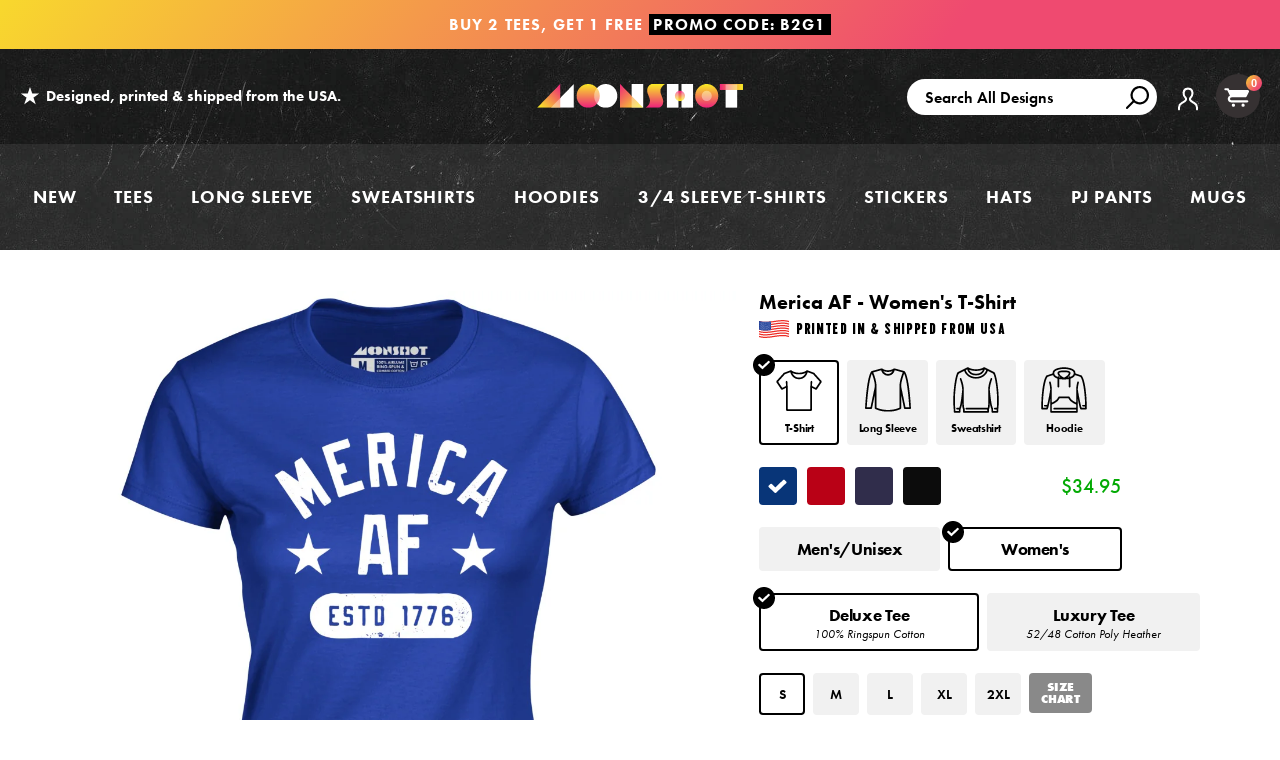

--- FILE ---
content_type: text/html; charset=utf-8
request_url: https://www.m00nshot.com/products/merica-af-womens-t-shirt
body_size: 69021
content:
<!doctype html>
<!--[if IE 9]> <html class="ie9 no-js supports-no-cookies" lang="en"> <![endif]-->
<!--[if (gt IE 9)|!(IE)]><!--> <html class="no-js supports-no-cookies" lang="en"> <!--<![endif]-->
<head>
  <script>  
  /**
  * Author: Triangle Digital
  * Website: triangledigital.xyz
  * Email: contact@triangledigital.xyz
  * Last Update: 17 May 2024
  * Description: This script handles various eCommerce tracking events, 
  * collecting customer data, handling AJAX requests, and pushing 
  * relevant data to the dataLayer for Google Tag Manager.
  */
  
  (function() {
      // Defining the class triangle_digital_datalayer
      class triangle_digital_datalayer {
        constructor() {
          // Initializing dataLayer if not already defined
          window.dataLayer = window.dataLayer || []; 
          
          // Prefix for events name
          this.eventPrefix = 'shopifygtm_';

          // Setting value to true to get formatted product ID
          this.formattedItemId = true; 

          // Data schema for ecommerce and dynamic remarketing
          this.dataSchema = {
            ecommerce: {
                show: true
            },
            dynamicRemarketing: {
                show: false,
                business_vertical: 'retail'
            }
          }

          // Selectors for adding to wishlist
          this.addToWishListSelectors = {
            'addWishListIcon': '',
            'gridItemSelector': '',
            'productLinkSelector': 'a[href*="/products/"]'
          }

          // Selectors for quick view
          this.quickViewSelector = {
            'quickViewElement': '',
            'gridItemSelector': '',
            'productLinkSelector': 'a[href*="/products/"]'
          }

          // Selector for mini cart button
          this.miniCartButton = [
            'a[href="/cart"]', 
          ];
          this.miniCartAppersOn = 'click';

          // Selectors for begin checkout buttons/links
          this.beginCheckoutButtons = [
            'input[name="checkout"]',
            'button[name="checkout"]',
            'a[href="/checkout"]',
            '.additional-checkout-buttons',
          ];

          // Selector for direct checkout button
          this.shopifyDirectCheckoutButton = [
            '.shopify-payment-button'
          ]

          // Setting value to true if Add to Cart redirects to the cart page
          this.isAddToCartRedirect = false;
          
          // Setting value to false if cart items increment/decrement/remove refresh page 
          this.isAjaxCartIncrementDecrement = true;
          
          // Caution: Do not modify anything below this line, as it may result in it not functioning correctly.
          this.cart = {"note":null,"attributes":{},"original_total_price":0,"total_price":0,"total_discount":0,"total_weight":0.0,"item_count":0,"items":[],"requires_shipping":false,"currency":"USD","items_subtotal_price":0,"cart_level_discount_applications":[],"checkout_charge_amount":0}
          this.countryCode = "US";
          this.collectData();  
          this.storeURL = "https://www.m00nshot.com";
          localStorage.setItem('shopCountryCode', this.countryCode);
        }

        // Function to update cart by fetching the latest cart data from the server
        updateCart() {
          fetch("/cart.js")
          .then((response) => response.json())
          .then((data) => {
            this.cart = data;
          });
        }

        // Function to create a debounced function to limit the rate at which a function is executed
       debounce(delay) {         
          let timeoutId;
          return function(func) {
            const context = this;
            const args = arguments;
            
            clearTimeout(timeoutId);
            
            timeoutId = setTimeout(function() {
              func.apply(context, args);
            }, delay);
          };
        }

        // Function to collect various types of data including customer data and events
        collectData() { 
            this.customerData();
            this.ajaxRequestData();
            this.searchPageData();
            this.miniCartData();
            this.beginCheckoutData();
  
            
  
            
              this.productSinglePage();
            
  
            
            
            this.addToWishListData();
            this.quickViewData();
            this.formData();
            this.phoneClickData();
            this.emailClickData();
        }        

        // Function to collect logged in customer data and push it to the dataLayer
        customerData() {
            const currentUser = {};
            

            if (currentUser.email) {
              currentUser.hash_email = "e3b0c44298fc1c149afbf4c8996fb92427ae41e4649b934ca495991b7852b855"
            }

            if (currentUser.phone) {
              currentUser.hash_phone = "e3b0c44298fc1c149afbf4c8996fb92427ae41e4649b934ca495991b7852b855"
            }

            window.dataLayer = window.dataLayer || [];
            dataLayer.push({
              customer: currentUser
            });

            // Log the pushed customer data to the console for SHOPIFY GTM PIXEL DEBUGGERging purposes
            console.log('%c[SHOPIFY GTM PIXEL DEBUGGER] Customer Data Pushed:', 'background: #222; color: #bada55; font-size: 14px; font-weight: bold;', currentUser);
        }

        // Function to handle AJAX requests for add_to_cart, remove_from_cart, search, and update the dataLayer accordingly
        ajaxRequestData() {
          const self = this;
          
          // Handling non-ajax add to cart
          if(this.isAddToCartRedirect) {
            document.addEventListener('submit', function(event) {
              const addToCartForm = event.target.closest('form[action="/cart/add"]');
              if(addToCartForm) {
                event.preventDefault();
                
                const formData = new FormData(addToCartForm);
            
                fetch(window.Shopify.routes.root + 'cart/add.js', {
                  method: 'POST',
                  body: formData
                })
                .then(response => {
                    window.location.href = "/cart";
                })
                .catch((error) => {
                  console.error('%c[ERROR] Add to Cart Request Failed:', 'background: #ff0000; color: white; font-size: 14px; font-weight: bold;', error);
                });
              }
            });
          }
          
          // Overriding fetch function to handle AJAX events
          let originalFetch = window.fetch;
          let debounce = this.debounce(800);
          
          window.fetch = function () {
            return originalFetch.apply(this, arguments).then((response) => {
              if (response.ok) {
                let cloneResponse = response.clone();
                let requestURL = arguments[0];
                
                // Handling search event
                if(/.*\/search\/?.*\?.*q=.+/.test(requestURL) && !requestURL.includes('&requestFrom=uldt')) {   
                  const queryString = requestURL.split('?')[1];
                  const urlParams = new URLSearchParams(queryString);
                  const search_term = urlParams.get("q");

                  debounce(function() {
                    fetch(`${self.storeURL}/search/suggest.json?q=${search_term}&resources[type]=product&requestFrom=uldt`)
                      .then(res => res.json())
                      .then(function(data) {
                            const products = data.resources.results.products;
                            if(products.length) {
                              const fetchRequests = products.map(product =>
                                fetch(`${self.storeURL}/${product.url.split('?')[0]}.js`)
                                  .then(response => response.json())
                                  .catch(error => console.error('%c[ERROR] Error fetching product:', 'background: #ff0000; color: white; font-size: 14px; font-weight: bold;', error))
                              );

                              Promise.all(fetchRequests)
                                .then(products => {
                                    const items = products.map((product) => {
                                      return {
                                        product_id: product.id,
                                        product_title: product.title,
                                        variant_id: product.variants[0].id,
                                        variant_title: product.variants[0].title,
                                        vendor: product.vendor,
                                        total_discount: 0,
                                        final_price: product.price_min,
                                        product_type: product.type, 
                                        quantity: 1
                                      }
                                    });

                                    self.ecommerceDataLayer('search', {search_term, items});
                                })
                            }else {
                              self.ecommerceDataLayer('search', {search_term, items: []});
                            }
                      });
                  });
                }
                // Handling add to cart event
                else if (requestURL.includes("/cart/add")) {
                  cloneResponse.text().then((text) => {
                    let data = JSON.parse(text);

                    if(data.items && Array.isArray(data.items)) {
                      data.items.forEach(function(item) {
                         self.ecommerceDataLayer('add_to_cart', {items: [item]});
                      })
                    } else {
                      self.ecommerceDataLayer('add_to_cart', {items: [data]});
                    }
                    self.updateCart();
                  });
                }
                // Handling cart change event
                else if(requestURL.includes("/cart/change") || requestURL.includes("/cart/update")) {
                  
                   cloneResponse.text().then((text) => {
                     
                    let newCart = JSON.parse(text);
                    let newCartItems = newCart.items;
                    let oldCartItems = self.cart.items;

                    for(let i = 0; i < oldCartItems.length; i++) {
                      let item = oldCartItems[i];
                      let newItem = newCartItems.find(newItems => newItems.id === item.id);


                      if(newItem) {

                        if(newItem.quantity > item.quantity) {
                          // cart item increment
                          let quantity = (newItem.quantity - item.quantity);
                          let updatedItem = {...item, quantity}
                          self.ecommerceDataLayer('add_to_cart', {items: [updatedItem]});
                          self.updateCart(); 

                        }else if(newItem.quantity < item.quantity) {
                          // cart item decrement
                          let quantity = (item.quantity - newItem.quantity);
                          let updatedItem = {...item, quantity}
                          self.ecommerceDataLayer('remove_from_cart', {items: [updatedItem]});
                          self.updateCart(); 
                        }

                      }else {
                        self.ecommerceDataLayer('remove_from_cart', {items: [item]});
                        self.updateCart(); 
                      }
                    }
                  });
                }
              }
              return response;
            });
          }
          // End of fetch 

          // Overriding XMLHttpRequest to handle AJAX events
          var origXMLHttpRequest = XMLHttpRequest;
          XMLHttpRequest = function() {
            var requestURL;
    
            var xhr = new origXMLHttpRequest();
            var origOpen = xhr.open;
            var origSend = xhr.send;
            
            // Override the `open` function.
            xhr.open = function(method, url) {
                requestURL = url;
                return origOpen.apply(this, arguments);
            };
    
    
            xhr.send = function() {
    
                // Proceeding if the request URL matches what we're looking for.
                if (requestURL.includes("/cart/add") || requestURL.includes("/cart/change") || /.*\/search\/?.*\?.*q=.+/.test(requestURL)) {
        
                    xhr.addEventListener('load', function() {
                        if (xhr.readyState === 4) {
                            if (xhr.status >= 200 && xhr.status < 400) { 

                              if(/.*\/search\/?.*\?.*q=.+/.test(requestURL) && !requestURL.includes('&requestFrom=uldt')) {
                                const queryString = requestURL.split('?')[1];
                                const urlParams = new URLSearchParams(queryString);
                                const search_term = urlParams.get("q");

                                debounce(function() {
                                    fetch(`${self.storeURL}/search/suggest.json?q=${search_term}&resources[type]=product&requestFrom=uldt`)
                                      .then(res => res.json())
                                      .then(function(data) {
                                            const products = data.resources.results.products;
                                            if(products.length) {
                                              const fetchRequests = products.map(product =>
                                                fetch(`${self.storeURL}/${product.url.split('?')[0]}.js`)
                                                  .then(response => response.json())
                                                  .catch(error => console.error('%c[ERROR] Error fetching product:', 'background: #ff0000; color: white; font-size: 14px; font-weight: bold;', error))
                                              );
                
                                              Promise.all(fetchRequests)
                                                .then(products => {
                                                    const items = products.map((product) => {
                                                      return {
                                                        product_id: product.id,
                                                        product_title: product.title,
                                                        variant_id: product.variants[0].id,
                                                        variant_title: product.variants[0].title,
                                                        vendor: product.vendor,
                                                        total_discount: 0,
                                                        final_price: product.price_min,
                                                        product_type: product.type, 
                                                        quantity: 1
                                                      }
                                                    });
                
                                                    self.ecommerceDataLayer('search', {search_term, items});
                                                })
                                            }else {
                                              self.ecommerceDataLayer('search', {search_term, items: []});
                                            }
                                      });
                                  });

                              }

                              else if(requestURL.includes("/cart/add")) {
                                  const data = JSON.parse(xhr.responseText);

                                  if(data.items && Array.isArray(data.items)) {
                                    data.items.forEach(function(item) {
                                        self.ecommerceDataLayer('add_to_cart', {items: [item]});
                                      })
                                  } else {
                                    self.ecommerceDataLayer('add_to_cart', {items: [data]});
                                  }
                                  self.updateCart();
                                 
                               }else if(requestURL.includes("/cart/change")) {
                                 
                                  const newCart = JSON.parse(xhr.responseText);
                                  const newCartItems = newCart.items;
                                  let oldCartItems = self.cart.items;
              
                                  for(let i = 0; i < oldCartItems.length; i++) {
                                    let item = oldCartItems[i];
                                    let newItem = newCartItems.find(newItems => newItems.id === item.id);
              
              
                                    if(newItem) {
                                      if(newItem.quantity > item.quantity) {
                                        // cart item increment
                                        let quantity = (newItem.quantity - item.quantity);
                                        let updatedItem = {...item, quantity}
                                        self.ecommerceDataLayer('add_to_cart', {items: [updatedItem]});
                                        self.updateCart(); 
              
                                      }else if(newItem.quantity < item.quantity) {
                                        // cart item decrement
                                        let quantity = (item.quantity - newItem.quantity);
                                        let updatedItem = {...item, quantity}
                                        self.ecommerceDataLayer('remove_from_cart', {items: [updatedItem]});
                                        self.updateCart(); 
                                      }
                                      
              
                                    }else {
                                      self.ecommerceDataLayer('remove_from_cart', {items: [item]});
                                      self.updateCart(); 
                                    }
                                  }
                               }          
                            }
                        }
                    });
                }
    
                return origSend.apply(this, arguments);
            };
    
            return xhr;
          }; 
          // End of XMLHttpRequest
        }

        // Function for collecting data from search page and pushing to dataLayer
        searchPageData() {
          const self = this;
          let pageUrl = window.location.href;
          
          if(/.+\/search\?.*\&?q=.+/.test(pageUrl)) {   
            const queryString = pageUrl.split('?')[1];
            const urlParams = new URLSearchParams(queryString);
            const search_term = urlParams.get("q");
                
            fetch(`https://www.m00nshot.com/search/suggest.json?q=${search_term}&resources[type]=product&requestFrom=uldt`)
            .then(res => res.json())
            .then(function(data) {
                  const products = data.resources.results.products;
                  if(products.length) {
                    const fetchRequests = products.map(product =>
                      fetch(`${self.storeURL}/${product.url.split('?')[0]}.js`)
                        .then(response => response.json())
                        .catch(error => console.error('%c[ERROR] Error fetching product:', 'background: #ff0000; color: white; font-size: 14px; font-weight: bold;', error))
                    );
                    Promise.all(fetchRequests)
                    .then(products => {
                        const items = products.map((product) => {
                            return {
                            product_id: product.id,
                            product_title: product.title,
                            variant_id: product.variants[0].id,
                            variant_title: product.variants[0].title,
                            vendor: product.vendor,
                            total_discount: 0,
                            final_price: product.price_min,
                            product_type: product.type, 
                            quantity: 1
                            }
                        });

                        self.ecommerceDataLayer('search', {search_term, items});
                    });
                  }else {
                    self.ecommerceDataLayer('search', {search_term, items: []});
                  }
            });
          }
        }

        // Function to collect data from the mini cart and push to dataLayer
        miniCartData() {
          if(this.miniCartButton.length) {
            let self = this;
            if(this.miniCartAppersOn === 'hover') {
              this.miniCartAppersOn = 'mouseenter';
            }
            this.miniCartButton.forEach((selector) => {
              let miniCartButtons = document.querySelectorAll(selector);
              miniCartButtons.forEach((miniCartButton) => {
                miniCartButton.addEventListener(self.miniCartAppersOn, () => {
                  self.ecommerceDataLayer('view_cart', self.cart);
                  console.log('%c[SHOPIFY GTM PIXEL DEBUGGER] View Cart Event Pushed (Mini Cart):', 'background: #222; color: #bada55; font-size: 14px; font-weight: bold;', self.cart);
                });
              });
            });
          }
        }

        // Function to track 'begin_checkout' event and push to dataLayer
        beginCheckoutData() {
          let self = this;
          document.addEventListener('pointerdown', (event) => {
            let targetElement = event.target.closest(self.beginCheckoutButtons.join(', '));
            if(targetElement) {
              self.ecommerceDataLayer('begin_checkout', self.cart);
              console.log('%c[SHOPIFY GTM PIXEL DEBUGGER] Begin Checkout Event Pushed:', 'background: #6a1b9a; color: #fff; font-size: 14px; font-weight: bold;', self.cart);
            }
          });
        }

        // Function to track 'view_cart', 'add_to_cart', and 'remove_from_cart' events on the cart page
        viewCartPageData() {
          this.ecommerceDataLayer('view_cart', this.cart);
          console.log('%c[SHOPIFY GTM PIXEL DEBUGGER] View Cart Event Pushed (Cart Page):', 'background: #1e88e5; color: #fff; font-size: 14px; font-weight: bold;', this.cart);

          if(!this.isAjaxCartIncrementDecrement) {
            const self = this;
            document.addEventListener('pointerdown', (event) => {
              const target = event.target.closest('a[href*="/cart/change?"]');
              if(target) {
                const linkUrl = target.getAttribute('href');
                const queryString = linkUrl.split("?")[1];
                const urlParams = new URLSearchParams(queryString);
                const newQuantity = urlParams.get("quantity");
                const line = urlParams.get("line");
                const cart_id = urlParams.get("id");
                
                if(newQuantity && (line || cart_id)) {
                  let item = line ? {...self.cart.items[line - 1]} : self.cart.items.find(item => item.key === cart_id);
                  let event = 'add_to_cart';
                  if(newQuantity < item.quantity) {
                    event = 'remove_from_cart';
                  }
                  let quantity = Math.abs(newQuantity - item.quantity);
                  item['quantity'] = quantity;
                  self.ecommerceDataLayer(event, {items: [item]});
                  console.log(`%c[SHOPIFY GTM PIXEL DEBUGGER] ${event === 'add_to_cart' ? 'Add to Cart' : 'Remove from Cart'} Event Pushed:`, 'background: #f57c00; color: #fff; font-size: 14px; font-weight: bold;', item);
                }
              }
            });
          }
        }

        // Function to track 'view_item' and 'begin_checkout' events on the product single page
        productSinglePage() {
          
          const item = {
            product_id: 7728066003114,
            variant_id: 46795104321706,
            product_title: "Merica AF - Women's T-Shirt",
            line_level_total_discount: 0,
            vendor: "m00nshots",
            sku: null,
            product_type: "Women's T-Shirt",
            item_list_id: 298406445226,
            item_list_name: "4th of July Collection",
            
            variant_title: "Royal \/ S",
            
            final_price: 3495,
            quantity: 1
          };
          
          const variants = [{"id":46795104321706,"title":"Royal \/ S","option1":"Royal","option2":"S","option3":null,"sku":"BC6400_royal_s_front_merica-af_womens-t-shirt","requires_shipping":true,"taxable":true,"featured_image":{"id":40206775746730,"product_id":7728066003114,"position":1,"created_at":"2025-05-10T00:36:24-07:00","updated_at":"2025-11-06T09:36:44-08:00","alt":"Merica AF - Royal - Women's T-Shirt","width":1200,"height":1200,"src":"\/\/www.m00nshot.com\/cdn\/shop\/files\/merica-af-womens-t-shirt_778ebe4e-fad5-49b4-b80d-7983244bf14d.jpg?v=1762450604","variant_ids":[46795104321706,46795104354474,46795104387242,46795104420010,46795104452778]},"available":true,"name":"Merica AF - Women's T-Shirt - Royal \/ S","public_title":"Royal \/ S","options":["Royal","S"],"price":3495,"weight":113,"compare_at_price":null,"inventory_quantity":36,"inventory_management":"shopify","inventory_policy":"deny","barcode":null,"featured_media":{"alt":"Merica AF - Royal - Women's T-Shirt","id":32129543340202,"position":1,"preview_image":{"aspect_ratio":1.0,"height":1200,"width":1200,"src":"\/\/www.m00nshot.com\/cdn\/shop\/files\/merica-af-womens-t-shirt_778ebe4e-fad5-49b4-b80d-7983244bf14d.jpg?v=1762450604"}},"requires_selling_plan":false,"selling_plan_allocations":[],"quantity_rule":{"min":1,"max":null,"increment":1}},{"id":46795104354474,"title":"Royal \/ M","option1":"Royal","option2":"M","option3":null,"sku":"BC6400_royal_m_front_merica-af_womens-t-shirt","requires_shipping":true,"taxable":true,"featured_image":{"id":40206775746730,"product_id":7728066003114,"position":1,"created_at":"2025-05-10T00:36:24-07:00","updated_at":"2025-11-06T09:36:44-08:00","alt":"Merica AF - Royal - Women's T-Shirt","width":1200,"height":1200,"src":"\/\/www.m00nshot.com\/cdn\/shop\/files\/merica-af-womens-t-shirt_778ebe4e-fad5-49b4-b80d-7983244bf14d.jpg?v=1762450604","variant_ids":[46795104321706,46795104354474,46795104387242,46795104420010,46795104452778]},"available":true,"name":"Merica AF - Women's T-Shirt - Royal \/ M","public_title":"Royal \/ M","options":["Royal","M"],"price":3495,"weight":142,"compare_at_price":null,"inventory_quantity":36,"inventory_management":"shopify","inventory_policy":"deny","barcode":null,"featured_media":{"alt":"Merica AF - Royal - Women's T-Shirt","id":32129543340202,"position":1,"preview_image":{"aspect_ratio":1.0,"height":1200,"width":1200,"src":"\/\/www.m00nshot.com\/cdn\/shop\/files\/merica-af-womens-t-shirt_778ebe4e-fad5-49b4-b80d-7983244bf14d.jpg?v=1762450604"}},"requires_selling_plan":false,"selling_plan_allocations":[],"quantity_rule":{"min":1,"max":null,"increment":1}},{"id":46795104387242,"title":"Royal \/ L","option1":"Royal","option2":"L","option3":null,"sku":"BC6400_royal_l_front_merica-af_womens-t-shirt","requires_shipping":true,"taxable":true,"featured_image":{"id":40206775746730,"product_id":7728066003114,"position":1,"created_at":"2025-05-10T00:36:24-07:00","updated_at":"2025-11-06T09:36:44-08:00","alt":"Merica AF - Royal - Women's T-Shirt","width":1200,"height":1200,"src":"\/\/www.m00nshot.com\/cdn\/shop\/files\/merica-af-womens-t-shirt_778ebe4e-fad5-49b4-b80d-7983244bf14d.jpg?v=1762450604","variant_ids":[46795104321706,46795104354474,46795104387242,46795104420010,46795104452778]},"available":true,"name":"Merica AF - Women's T-Shirt - Royal \/ L","public_title":"Royal \/ L","options":["Royal","L"],"price":3495,"weight":142,"compare_at_price":null,"inventory_quantity":36,"inventory_management":"shopify","inventory_policy":"deny","barcode":null,"featured_media":{"alt":"Merica AF - Royal - Women's T-Shirt","id":32129543340202,"position":1,"preview_image":{"aspect_ratio":1.0,"height":1200,"width":1200,"src":"\/\/www.m00nshot.com\/cdn\/shop\/files\/merica-af-womens-t-shirt_778ebe4e-fad5-49b4-b80d-7983244bf14d.jpg?v=1762450604"}},"requires_selling_plan":false,"selling_plan_allocations":[],"quantity_rule":{"min":1,"max":null,"increment":1}},{"id":46795104420010,"title":"Royal \/ XL","option1":"Royal","option2":"XL","option3":null,"sku":"BC6400_royal_xl_front_merica-af_womens-t-shirt","requires_shipping":true,"taxable":true,"featured_image":{"id":40206775746730,"product_id":7728066003114,"position":1,"created_at":"2025-05-10T00:36:24-07:00","updated_at":"2025-11-06T09:36:44-08:00","alt":"Merica AF - Royal - Women's T-Shirt","width":1200,"height":1200,"src":"\/\/www.m00nshot.com\/cdn\/shop\/files\/merica-af-womens-t-shirt_778ebe4e-fad5-49b4-b80d-7983244bf14d.jpg?v=1762450604","variant_ids":[46795104321706,46795104354474,46795104387242,46795104420010,46795104452778]},"available":true,"name":"Merica AF - Women's T-Shirt - Royal \/ XL","public_title":"Royal \/ XL","options":["Royal","XL"],"price":3495,"weight":170,"compare_at_price":null,"inventory_quantity":36,"inventory_management":"shopify","inventory_policy":"deny","barcode":null,"featured_media":{"alt":"Merica AF - Royal - Women's T-Shirt","id":32129543340202,"position":1,"preview_image":{"aspect_ratio":1.0,"height":1200,"width":1200,"src":"\/\/www.m00nshot.com\/cdn\/shop\/files\/merica-af-womens-t-shirt_778ebe4e-fad5-49b4-b80d-7983244bf14d.jpg?v=1762450604"}},"requires_selling_plan":false,"selling_plan_allocations":[],"quantity_rule":{"min":1,"max":null,"increment":1}},{"id":46795104452778,"title":"Royal \/ 2XL","option1":"Royal","option2":"2XL","option3":null,"sku":"BC6400_royal_2xl_front_merica-af_womens-t-shirt","requires_shipping":true,"taxable":true,"featured_image":{"id":40206775746730,"product_id":7728066003114,"position":1,"created_at":"2025-05-10T00:36:24-07:00","updated_at":"2025-11-06T09:36:44-08:00","alt":"Merica AF - Royal - Women's T-Shirt","width":1200,"height":1200,"src":"\/\/www.m00nshot.com\/cdn\/shop\/files\/merica-af-womens-t-shirt_778ebe4e-fad5-49b4-b80d-7983244bf14d.jpg?v=1762450604","variant_ids":[46795104321706,46795104354474,46795104387242,46795104420010,46795104452778]},"available":true,"name":"Merica AF - Women's T-Shirt - Royal \/ 2XL","public_title":"Royal \/ 2XL","options":["Royal","2XL"],"price":3595,"weight":170,"compare_at_price":null,"inventory_quantity":36,"inventory_management":"shopify","inventory_policy":"deny","barcode":null,"featured_media":{"alt":"Merica AF - Royal - Women's T-Shirt","id":32129543340202,"position":1,"preview_image":{"aspect_ratio":1.0,"height":1200,"width":1200,"src":"\/\/www.m00nshot.com\/cdn\/shop\/files\/merica-af-womens-t-shirt_778ebe4e-fad5-49b4-b80d-7983244bf14d.jpg?v=1762450604"}},"requires_selling_plan":false,"selling_plan_allocations":[],"quantity_rule":{"min":1,"max":null,"increment":1}},{"id":46795104485546,"title":"Red \/ S","option1":"Red","option2":"S","option3":null,"sku":"BC6400_red_s_front_merica-af_womens-t-shirt","requires_shipping":true,"taxable":true,"featured_image":{"id":40206775713962,"product_id":7728066003114,"position":7,"created_at":"2025-05-10T00:36:24-07:00","updated_at":"2025-05-10T00:36:27-07:00","alt":"Merica AF - Red - Women's T-Shirt","width":1200,"height":1200,"src":"\/\/www.m00nshot.com\/cdn\/shop\/files\/merica-af-womens-t-shirt.jpg?v=1746862587","variant_ids":[46795104485546,46795104518314,46795104551082,46795104583850,46795104616618]},"available":true,"name":"Merica AF - Women's T-Shirt - Red \/ S","public_title":"Red \/ S","options":["Red","S"],"price":3495,"weight":113,"compare_at_price":null,"inventory_quantity":36,"inventory_management":"shopify","inventory_policy":"deny","barcode":null,"featured_media":{"alt":"Merica AF - Red - Women's T-Shirt","id":32129543372970,"position":7,"preview_image":{"aspect_ratio":1.0,"height":1200,"width":1200,"src":"\/\/www.m00nshot.com\/cdn\/shop\/files\/merica-af-womens-t-shirt.jpg?v=1746862587"}},"requires_selling_plan":false,"selling_plan_allocations":[],"quantity_rule":{"min":1,"max":null,"increment":1}},{"id":46795104518314,"title":"Red \/ M","option1":"Red","option2":"M","option3":null,"sku":"BC6400_red_m_front_merica-af_womens-t-shirt","requires_shipping":true,"taxable":true,"featured_image":{"id":40206775713962,"product_id":7728066003114,"position":7,"created_at":"2025-05-10T00:36:24-07:00","updated_at":"2025-05-10T00:36:27-07:00","alt":"Merica AF - Red - Women's T-Shirt","width":1200,"height":1200,"src":"\/\/www.m00nshot.com\/cdn\/shop\/files\/merica-af-womens-t-shirt.jpg?v=1746862587","variant_ids":[46795104485546,46795104518314,46795104551082,46795104583850,46795104616618]},"available":true,"name":"Merica AF - Women's T-Shirt - Red \/ M","public_title":"Red \/ M","options":["Red","M"],"price":3495,"weight":142,"compare_at_price":null,"inventory_quantity":36,"inventory_management":"shopify","inventory_policy":"deny","barcode":null,"featured_media":{"alt":"Merica AF - Red - Women's T-Shirt","id":32129543372970,"position":7,"preview_image":{"aspect_ratio":1.0,"height":1200,"width":1200,"src":"\/\/www.m00nshot.com\/cdn\/shop\/files\/merica-af-womens-t-shirt.jpg?v=1746862587"}},"requires_selling_plan":false,"selling_plan_allocations":[],"quantity_rule":{"min":1,"max":null,"increment":1}},{"id":46795104551082,"title":"Red \/ L","option1":"Red","option2":"L","option3":null,"sku":"BC6400_red_l_front_merica-af_womens-t-shirt","requires_shipping":true,"taxable":true,"featured_image":{"id":40206775713962,"product_id":7728066003114,"position":7,"created_at":"2025-05-10T00:36:24-07:00","updated_at":"2025-05-10T00:36:27-07:00","alt":"Merica AF - Red - Women's T-Shirt","width":1200,"height":1200,"src":"\/\/www.m00nshot.com\/cdn\/shop\/files\/merica-af-womens-t-shirt.jpg?v=1746862587","variant_ids":[46795104485546,46795104518314,46795104551082,46795104583850,46795104616618]},"available":true,"name":"Merica AF - Women's T-Shirt - Red \/ L","public_title":"Red \/ L","options":["Red","L"],"price":3495,"weight":142,"compare_at_price":null,"inventory_quantity":36,"inventory_management":"shopify","inventory_policy":"deny","barcode":null,"featured_media":{"alt":"Merica AF - Red - Women's T-Shirt","id":32129543372970,"position":7,"preview_image":{"aspect_ratio":1.0,"height":1200,"width":1200,"src":"\/\/www.m00nshot.com\/cdn\/shop\/files\/merica-af-womens-t-shirt.jpg?v=1746862587"}},"requires_selling_plan":false,"selling_plan_allocations":[],"quantity_rule":{"min":1,"max":null,"increment":1}},{"id":46795104583850,"title":"Red \/ XL","option1":"Red","option2":"XL","option3":null,"sku":"BC6400_red_xl_front_merica-af_womens-t-shirt","requires_shipping":true,"taxable":true,"featured_image":{"id":40206775713962,"product_id":7728066003114,"position":7,"created_at":"2025-05-10T00:36:24-07:00","updated_at":"2025-05-10T00:36:27-07:00","alt":"Merica AF - Red - Women's T-Shirt","width":1200,"height":1200,"src":"\/\/www.m00nshot.com\/cdn\/shop\/files\/merica-af-womens-t-shirt.jpg?v=1746862587","variant_ids":[46795104485546,46795104518314,46795104551082,46795104583850,46795104616618]},"available":true,"name":"Merica AF - Women's T-Shirt - Red \/ XL","public_title":"Red \/ XL","options":["Red","XL"],"price":3495,"weight":170,"compare_at_price":null,"inventory_quantity":36,"inventory_management":"shopify","inventory_policy":"deny","barcode":null,"featured_media":{"alt":"Merica AF - Red - Women's T-Shirt","id":32129543372970,"position":7,"preview_image":{"aspect_ratio":1.0,"height":1200,"width":1200,"src":"\/\/www.m00nshot.com\/cdn\/shop\/files\/merica-af-womens-t-shirt.jpg?v=1746862587"}},"requires_selling_plan":false,"selling_plan_allocations":[],"quantity_rule":{"min":1,"max":null,"increment":1}},{"id":46795104616618,"title":"Red \/ 2XL","option1":"Red","option2":"2XL","option3":null,"sku":"BC6400_red_2xl_front_merica-af_womens-t-shirt","requires_shipping":true,"taxable":true,"featured_image":{"id":40206775713962,"product_id":7728066003114,"position":7,"created_at":"2025-05-10T00:36:24-07:00","updated_at":"2025-05-10T00:36:27-07:00","alt":"Merica AF - Red - Women's T-Shirt","width":1200,"height":1200,"src":"\/\/www.m00nshot.com\/cdn\/shop\/files\/merica-af-womens-t-shirt.jpg?v=1746862587","variant_ids":[46795104485546,46795104518314,46795104551082,46795104583850,46795104616618]},"available":true,"name":"Merica AF - Women's T-Shirt - Red \/ 2XL","public_title":"Red \/ 2XL","options":["Red","2XL"],"price":3595,"weight":170,"compare_at_price":null,"inventory_quantity":36,"inventory_management":"shopify","inventory_policy":"deny","barcode":null,"featured_media":{"alt":"Merica AF - Red - Women's T-Shirt","id":32129543372970,"position":7,"preview_image":{"aspect_ratio":1.0,"height":1200,"width":1200,"src":"\/\/www.m00nshot.com\/cdn\/shop\/files\/merica-af-womens-t-shirt.jpg?v=1746862587"}},"requires_selling_plan":false,"selling_plan_allocations":[],"quantity_rule":{"min":1,"max":null,"increment":1}},{"id":44748133662890,"title":"Navy \/ S","option1":"Navy","option2":"S","option3":null,"sku":"BC6400_navy_s_full-front_merica-af_womens-t-shirt","requires_shipping":true,"taxable":true,"featured_image":{"id":36115293831338,"product_id":7728066003114,"position":2,"created_at":"2023-05-08T17:43:59-07:00","updated_at":"2025-05-10T00:36:37-07:00","alt":"Merica AF - Navy - Full Front","width":1200,"height":1200,"src":"\/\/www.m00nshot.com\/cdn\/shop\/products\/merica-af-womens-t-shirt_7194f053-2919-446d-9b46-16bfb4832ba1.jpg?v=1746862597","variant_ids":[44748133662890,44748133695658,44748133728426,44748133761194,44748133793962]},"available":true,"name":"Merica AF - Women's T-Shirt - Navy \/ S","public_title":"Navy \/ S","options":["Navy","S"],"price":3495,"weight":0,"compare_at_price":null,"inventory_quantity":36,"inventory_management":"shopify","inventory_policy":"deny","barcode":null,"featured_media":{"alt":"Merica AF - Navy - Full Front","id":28800493617322,"position":2,"preview_image":{"aspect_ratio":1.0,"height":1200,"width":1200,"src":"\/\/www.m00nshot.com\/cdn\/shop\/products\/merica-af-womens-t-shirt_7194f053-2919-446d-9b46-16bfb4832ba1.jpg?v=1746862597"}},"requires_selling_plan":false,"selling_plan_allocations":[],"quantity_rule":{"min":1,"max":null,"increment":1}},{"id":44748133695658,"title":"Navy \/ M","option1":"Navy","option2":"M","option3":null,"sku":"BC6400_navy_m_full-front_merica-af_womens-t-shirt","requires_shipping":true,"taxable":true,"featured_image":{"id":36115293831338,"product_id":7728066003114,"position":2,"created_at":"2023-05-08T17:43:59-07:00","updated_at":"2025-05-10T00:36:37-07:00","alt":"Merica AF - Navy - Full Front","width":1200,"height":1200,"src":"\/\/www.m00nshot.com\/cdn\/shop\/products\/merica-af-womens-t-shirt_7194f053-2919-446d-9b46-16bfb4832ba1.jpg?v=1746862597","variant_ids":[44748133662890,44748133695658,44748133728426,44748133761194,44748133793962]},"available":true,"name":"Merica AF - Women's T-Shirt - Navy \/ M","public_title":"Navy \/ M","options":["Navy","M"],"price":3495,"weight":0,"compare_at_price":null,"inventory_quantity":36,"inventory_management":"shopify","inventory_policy":"deny","barcode":null,"featured_media":{"alt":"Merica AF - Navy - Full Front","id":28800493617322,"position":2,"preview_image":{"aspect_ratio":1.0,"height":1200,"width":1200,"src":"\/\/www.m00nshot.com\/cdn\/shop\/products\/merica-af-womens-t-shirt_7194f053-2919-446d-9b46-16bfb4832ba1.jpg?v=1746862597"}},"requires_selling_plan":false,"selling_plan_allocations":[],"quantity_rule":{"min":1,"max":null,"increment":1}},{"id":44748133728426,"title":"Navy \/ L","option1":"Navy","option2":"L","option3":null,"sku":"BC6400_navy_l_full-front_merica-af_womens-t-shirt","requires_shipping":true,"taxable":true,"featured_image":{"id":36115293831338,"product_id":7728066003114,"position":2,"created_at":"2023-05-08T17:43:59-07:00","updated_at":"2025-05-10T00:36:37-07:00","alt":"Merica AF - Navy - Full Front","width":1200,"height":1200,"src":"\/\/www.m00nshot.com\/cdn\/shop\/products\/merica-af-womens-t-shirt_7194f053-2919-446d-9b46-16bfb4832ba1.jpg?v=1746862597","variant_ids":[44748133662890,44748133695658,44748133728426,44748133761194,44748133793962]},"available":true,"name":"Merica AF - Women's T-Shirt - Navy \/ L","public_title":"Navy \/ L","options":["Navy","L"],"price":3495,"weight":0,"compare_at_price":null,"inventory_quantity":36,"inventory_management":"shopify","inventory_policy":"deny","barcode":null,"featured_media":{"alt":"Merica AF - Navy - Full Front","id":28800493617322,"position":2,"preview_image":{"aspect_ratio":1.0,"height":1200,"width":1200,"src":"\/\/www.m00nshot.com\/cdn\/shop\/products\/merica-af-womens-t-shirt_7194f053-2919-446d-9b46-16bfb4832ba1.jpg?v=1746862597"}},"requires_selling_plan":false,"selling_plan_allocations":[],"quantity_rule":{"min":1,"max":null,"increment":1}},{"id":44748133761194,"title":"Navy \/ XL","option1":"Navy","option2":"XL","option3":null,"sku":"BC6400_navy_xl_full-front_merica-af_womens-t-shirt","requires_shipping":true,"taxable":true,"featured_image":{"id":36115293831338,"product_id":7728066003114,"position":2,"created_at":"2023-05-08T17:43:59-07:00","updated_at":"2025-05-10T00:36:37-07:00","alt":"Merica AF - Navy - Full Front","width":1200,"height":1200,"src":"\/\/www.m00nshot.com\/cdn\/shop\/products\/merica-af-womens-t-shirt_7194f053-2919-446d-9b46-16bfb4832ba1.jpg?v=1746862597","variant_ids":[44748133662890,44748133695658,44748133728426,44748133761194,44748133793962]},"available":true,"name":"Merica AF - Women's T-Shirt - Navy \/ XL","public_title":"Navy \/ XL","options":["Navy","XL"],"price":3495,"weight":0,"compare_at_price":null,"inventory_quantity":36,"inventory_management":"shopify","inventory_policy":"deny","barcode":null,"featured_media":{"alt":"Merica AF - Navy - Full Front","id":28800493617322,"position":2,"preview_image":{"aspect_ratio":1.0,"height":1200,"width":1200,"src":"\/\/www.m00nshot.com\/cdn\/shop\/products\/merica-af-womens-t-shirt_7194f053-2919-446d-9b46-16bfb4832ba1.jpg?v=1746862597"}},"requires_selling_plan":false,"selling_plan_allocations":[],"quantity_rule":{"min":1,"max":null,"increment":1}},{"id":44748133793962,"title":"Navy \/ 2XL","option1":"Navy","option2":"2XL","option3":null,"sku":"BC6400_navy_2xl_full-front_merica-af_womens-t-shirt","requires_shipping":true,"taxable":true,"featured_image":{"id":36115293831338,"product_id":7728066003114,"position":2,"created_at":"2023-05-08T17:43:59-07:00","updated_at":"2025-05-10T00:36:37-07:00","alt":"Merica AF - Navy - Full Front","width":1200,"height":1200,"src":"\/\/www.m00nshot.com\/cdn\/shop\/products\/merica-af-womens-t-shirt_7194f053-2919-446d-9b46-16bfb4832ba1.jpg?v=1746862597","variant_ids":[44748133662890,44748133695658,44748133728426,44748133761194,44748133793962]},"available":true,"name":"Merica AF - Women's T-Shirt - Navy \/ 2XL","public_title":"Navy \/ 2XL","options":["Navy","2XL"],"price":3595,"weight":0,"compare_at_price":null,"inventory_quantity":36,"inventory_management":"shopify","inventory_policy":"deny","barcode":null,"featured_media":{"alt":"Merica AF - Navy - Full Front","id":28800493617322,"position":2,"preview_image":{"aspect_ratio":1.0,"height":1200,"width":1200,"src":"\/\/www.m00nshot.com\/cdn\/shop\/products\/merica-af-womens-t-shirt_7194f053-2919-446d-9b46-16bfb4832ba1.jpg?v=1746862597"}},"requires_selling_plan":false,"selling_plan_allocations":[],"quantity_rule":{"min":1,"max":null,"increment":1}},{"id":44748122063018,"title":"Black \/ S","option1":"Black","option2":"S","option3":null,"sku":"BC6400_black_s_full-front_merica-af_womens-t-shirt","requires_shipping":true,"taxable":true,"featured_image":{"id":36115293765802,"product_id":7728066003114,"position":3,"created_at":"2023-05-08T17:43:58-07:00","updated_at":"2025-05-10T00:36:37-07:00","alt":"Merica AF - Black - Full Front","width":1200,"height":1200,"src":"\/\/www.m00nshot.com\/cdn\/shop\/products\/merica-af-womens-t-shirt_fbfa7628-10dd-4298-8056-3f5de0f1f6de.jpg?v=1746862597","variant_ids":[44748122063018,44748133466282,44748133499050,44748133531818,44748133564586]},"available":true,"name":"Merica AF - Women's T-Shirt - Black \/ S","public_title":"Black \/ S","options":["Black","S"],"price":3495,"weight":0,"compare_at_price":null,"inventory_quantity":36,"inventory_management":"shopify","inventory_policy":"deny","barcode":null,"featured_media":{"alt":"Merica AF - Black - Full Front","id":28800493519018,"position":3,"preview_image":{"aspect_ratio":1.0,"height":1200,"width":1200,"src":"\/\/www.m00nshot.com\/cdn\/shop\/products\/merica-af-womens-t-shirt_fbfa7628-10dd-4298-8056-3f5de0f1f6de.jpg?v=1746862597"}},"requires_selling_plan":false,"selling_plan_allocations":[],"quantity_rule":{"min":1,"max":null,"increment":1}},{"id":44748133466282,"title":"Black \/ M","option1":"Black","option2":"M","option3":null,"sku":"BC6400_black_m_full-front_merica-af_womens-t-shirt","requires_shipping":true,"taxable":true,"featured_image":{"id":36115293765802,"product_id":7728066003114,"position":3,"created_at":"2023-05-08T17:43:58-07:00","updated_at":"2025-05-10T00:36:37-07:00","alt":"Merica AF - Black - Full Front","width":1200,"height":1200,"src":"\/\/www.m00nshot.com\/cdn\/shop\/products\/merica-af-womens-t-shirt_fbfa7628-10dd-4298-8056-3f5de0f1f6de.jpg?v=1746862597","variant_ids":[44748122063018,44748133466282,44748133499050,44748133531818,44748133564586]},"available":true,"name":"Merica AF - Women's T-Shirt - Black \/ M","public_title":"Black \/ M","options":["Black","M"],"price":3495,"weight":0,"compare_at_price":null,"inventory_quantity":36,"inventory_management":"shopify","inventory_policy":"deny","barcode":null,"featured_media":{"alt":"Merica AF - Black - Full Front","id":28800493519018,"position":3,"preview_image":{"aspect_ratio":1.0,"height":1200,"width":1200,"src":"\/\/www.m00nshot.com\/cdn\/shop\/products\/merica-af-womens-t-shirt_fbfa7628-10dd-4298-8056-3f5de0f1f6de.jpg?v=1746862597"}},"requires_selling_plan":false,"selling_plan_allocations":[],"quantity_rule":{"min":1,"max":null,"increment":1}},{"id":44748133499050,"title":"Black \/ L","option1":"Black","option2":"L","option3":null,"sku":"BC6400_black_l_full-front_merica-af_womens-t-shirt","requires_shipping":true,"taxable":true,"featured_image":{"id":36115293765802,"product_id":7728066003114,"position":3,"created_at":"2023-05-08T17:43:58-07:00","updated_at":"2025-05-10T00:36:37-07:00","alt":"Merica AF - Black - Full Front","width":1200,"height":1200,"src":"\/\/www.m00nshot.com\/cdn\/shop\/products\/merica-af-womens-t-shirt_fbfa7628-10dd-4298-8056-3f5de0f1f6de.jpg?v=1746862597","variant_ids":[44748122063018,44748133466282,44748133499050,44748133531818,44748133564586]},"available":true,"name":"Merica AF - Women's T-Shirt - Black \/ L","public_title":"Black \/ L","options":["Black","L"],"price":3495,"weight":0,"compare_at_price":null,"inventory_quantity":36,"inventory_management":"shopify","inventory_policy":"deny","barcode":null,"featured_media":{"alt":"Merica AF - Black - Full Front","id":28800493519018,"position":3,"preview_image":{"aspect_ratio":1.0,"height":1200,"width":1200,"src":"\/\/www.m00nshot.com\/cdn\/shop\/products\/merica-af-womens-t-shirt_fbfa7628-10dd-4298-8056-3f5de0f1f6de.jpg?v=1746862597"}},"requires_selling_plan":false,"selling_plan_allocations":[],"quantity_rule":{"min":1,"max":null,"increment":1}},{"id":44748133531818,"title":"Black \/ XL","option1":"Black","option2":"XL","option3":null,"sku":"BC6400_black_xl_full-front_merica-af_womens-t-shirt","requires_shipping":true,"taxable":true,"featured_image":{"id":36115293765802,"product_id":7728066003114,"position":3,"created_at":"2023-05-08T17:43:58-07:00","updated_at":"2025-05-10T00:36:37-07:00","alt":"Merica AF - Black - Full Front","width":1200,"height":1200,"src":"\/\/www.m00nshot.com\/cdn\/shop\/products\/merica-af-womens-t-shirt_fbfa7628-10dd-4298-8056-3f5de0f1f6de.jpg?v=1746862597","variant_ids":[44748122063018,44748133466282,44748133499050,44748133531818,44748133564586]},"available":true,"name":"Merica AF - Women's T-Shirt - Black \/ XL","public_title":"Black \/ XL","options":["Black","XL"],"price":3495,"weight":0,"compare_at_price":null,"inventory_quantity":36,"inventory_management":"shopify","inventory_policy":"deny","barcode":null,"featured_media":{"alt":"Merica AF - Black - Full Front","id":28800493519018,"position":3,"preview_image":{"aspect_ratio":1.0,"height":1200,"width":1200,"src":"\/\/www.m00nshot.com\/cdn\/shop\/products\/merica-af-womens-t-shirt_fbfa7628-10dd-4298-8056-3f5de0f1f6de.jpg?v=1746862597"}},"requires_selling_plan":false,"selling_plan_allocations":[],"quantity_rule":{"min":1,"max":null,"increment":1}},{"id":44748133564586,"title":"Black \/ 2XL","option1":"Black","option2":"2XL","option3":null,"sku":"BC6400_black_2xl_full-front_merica-af_womens-t-shirt","requires_shipping":true,"taxable":true,"featured_image":{"id":36115293765802,"product_id":7728066003114,"position":3,"created_at":"2023-05-08T17:43:58-07:00","updated_at":"2025-05-10T00:36:37-07:00","alt":"Merica AF - Black - Full Front","width":1200,"height":1200,"src":"\/\/www.m00nshot.com\/cdn\/shop\/products\/merica-af-womens-t-shirt_fbfa7628-10dd-4298-8056-3f5de0f1f6de.jpg?v=1746862597","variant_ids":[44748122063018,44748133466282,44748133499050,44748133531818,44748133564586]},"available":true,"name":"Merica AF - Women's T-Shirt - Black \/ 2XL","public_title":"Black \/ 2XL","options":["Black","2XL"],"price":3595,"weight":0,"compare_at_price":null,"inventory_quantity":36,"inventory_management":"shopify","inventory_policy":"deny","barcode":null,"featured_media":{"alt":"Merica AF - Black - Full Front","id":28800493519018,"position":3,"preview_image":{"aspect_ratio":1.0,"height":1200,"width":1200,"src":"\/\/www.m00nshot.com\/cdn\/shop\/products\/merica-af-womens-t-shirt_fbfa7628-10dd-4298-8056-3f5de0f1f6de.jpg?v=1746862597"}},"requires_selling_plan":false,"selling_plan_allocations":[],"quantity_rule":{"min":1,"max":null,"increment":1}},{"id":44748135170218,"title":"Heather Red \/ S","option1":"Heather Red","option2":"S","option3":null,"sku":"BC6400CVC_heather-red_s_full-front_merica-af_womens-t-shirt","requires_shipping":true,"taxable":true,"featured_image":{"id":36115305955498,"product_id":7728066003114,"position":4,"created_at":"2023-05-08T17:44:12-07:00","updated_at":"2025-05-10T00:36:37-07:00","alt":"Merica AF - Heather Red - Full Front","width":1200,"height":1200,"src":"\/\/www.m00nshot.com\/cdn\/shop\/products\/merica-af-womens-t-shirt_8f06c521-8bfd-4762-be8a-6c29cdc4a6f5.jpg?v=1746862597","variant_ids":[44748135170218,44748135202986,44748135268522,44748135301290,44748135334058]},"available":true,"name":"Merica AF - Women's T-Shirt - Heather Red \/ S","public_title":"Heather Red \/ S","options":["Heather Red","S"],"price":3795,"weight":0,"compare_at_price":null,"inventory_quantity":36,"inventory_management":"shopify","inventory_policy":"deny","barcode":null,"featured_media":{"alt":"Merica AF - Heather Red - Full Front","id":28800505708714,"position":4,"preview_image":{"aspect_ratio":1.0,"height":1200,"width":1200,"src":"\/\/www.m00nshot.com\/cdn\/shop\/products\/merica-af-womens-t-shirt_8f06c521-8bfd-4762-be8a-6c29cdc4a6f5.jpg?v=1746862597"}},"requires_selling_plan":false,"selling_plan_allocations":[],"quantity_rule":{"min":1,"max":null,"increment":1}},{"id":44748135202986,"title":"Heather Red \/ M","option1":"Heather Red","option2":"M","option3":null,"sku":"BC6400CVC_heather-red_m_full-front_merica-af_womens-t-shirt","requires_shipping":true,"taxable":true,"featured_image":{"id":36115305955498,"product_id":7728066003114,"position":4,"created_at":"2023-05-08T17:44:12-07:00","updated_at":"2025-05-10T00:36:37-07:00","alt":"Merica AF - Heather Red - Full Front","width":1200,"height":1200,"src":"\/\/www.m00nshot.com\/cdn\/shop\/products\/merica-af-womens-t-shirt_8f06c521-8bfd-4762-be8a-6c29cdc4a6f5.jpg?v=1746862597","variant_ids":[44748135170218,44748135202986,44748135268522,44748135301290,44748135334058]},"available":true,"name":"Merica AF - Women's T-Shirt - Heather Red \/ M","public_title":"Heather Red \/ M","options":["Heather Red","M"],"price":3795,"weight":0,"compare_at_price":null,"inventory_quantity":36,"inventory_management":"shopify","inventory_policy":"deny","barcode":null,"featured_media":{"alt":"Merica AF - Heather Red - Full Front","id":28800505708714,"position":4,"preview_image":{"aspect_ratio":1.0,"height":1200,"width":1200,"src":"\/\/www.m00nshot.com\/cdn\/shop\/products\/merica-af-womens-t-shirt_8f06c521-8bfd-4762-be8a-6c29cdc4a6f5.jpg?v=1746862597"}},"requires_selling_plan":false,"selling_plan_allocations":[],"quantity_rule":{"min":1,"max":null,"increment":1}},{"id":44748135268522,"title":"Heather Red \/ L","option1":"Heather Red","option2":"L","option3":null,"sku":"BC6400CVC_heather-red_l_full-front_merica-af_womens-t-shirt","requires_shipping":true,"taxable":true,"featured_image":{"id":36115305955498,"product_id":7728066003114,"position":4,"created_at":"2023-05-08T17:44:12-07:00","updated_at":"2025-05-10T00:36:37-07:00","alt":"Merica AF - Heather Red - Full Front","width":1200,"height":1200,"src":"\/\/www.m00nshot.com\/cdn\/shop\/products\/merica-af-womens-t-shirt_8f06c521-8bfd-4762-be8a-6c29cdc4a6f5.jpg?v=1746862597","variant_ids":[44748135170218,44748135202986,44748135268522,44748135301290,44748135334058]},"available":true,"name":"Merica AF - Women's T-Shirt - Heather Red \/ L","public_title":"Heather Red \/ L","options":["Heather Red","L"],"price":3795,"weight":0,"compare_at_price":null,"inventory_quantity":36,"inventory_management":"shopify","inventory_policy":"deny","barcode":null,"featured_media":{"alt":"Merica AF - Heather Red - Full Front","id":28800505708714,"position":4,"preview_image":{"aspect_ratio":1.0,"height":1200,"width":1200,"src":"\/\/www.m00nshot.com\/cdn\/shop\/products\/merica-af-womens-t-shirt_8f06c521-8bfd-4762-be8a-6c29cdc4a6f5.jpg?v=1746862597"}},"requires_selling_plan":false,"selling_plan_allocations":[],"quantity_rule":{"min":1,"max":null,"increment":1}},{"id":44748135301290,"title":"Heather Red \/ XL","option1":"Heather Red","option2":"XL","option3":null,"sku":"BC6400CVC_heather-red_xl_full-front_merica-af_womens-t-shirt","requires_shipping":true,"taxable":true,"featured_image":{"id":36115305955498,"product_id":7728066003114,"position":4,"created_at":"2023-05-08T17:44:12-07:00","updated_at":"2025-05-10T00:36:37-07:00","alt":"Merica AF - Heather Red - Full Front","width":1200,"height":1200,"src":"\/\/www.m00nshot.com\/cdn\/shop\/products\/merica-af-womens-t-shirt_8f06c521-8bfd-4762-be8a-6c29cdc4a6f5.jpg?v=1746862597","variant_ids":[44748135170218,44748135202986,44748135268522,44748135301290,44748135334058]},"available":true,"name":"Merica AF - Women's T-Shirt - Heather Red \/ XL","public_title":"Heather Red \/ XL","options":["Heather Red","XL"],"price":3795,"weight":0,"compare_at_price":null,"inventory_quantity":36,"inventory_management":"shopify","inventory_policy":"deny","barcode":null,"featured_media":{"alt":"Merica AF - Heather Red - Full Front","id":28800505708714,"position":4,"preview_image":{"aspect_ratio":1.0,"height":1200,"width":1200,"src":"\/\/www.m00nshot.com\/cdn\/shop\/products\/merica-af-womens-t-shirt_8f06c521-8bfd-4762-be8a-6c29cdc4a6f5.jpg?v=1746862597"}},"requires_selling_plan":false,"selling_plan_allocations":[],"quantity_rule":{"min":1,"max":null,"increment":1}},{"id":44748135334058,"title":"Heather Red \/ 2XL","option1":"Heather Red","option2":"2XL","option3":null,"sku":"BC6400CVC_heather-red_2xl_full-front_merica-af_womens-t-shirt","requires_shipping":true,"taxable":true,"featured_image":{"id":36115305955498,"product_id":7728066003114,"position":4,"created_at":"2023-05-08T17:44:12-07:00","updated_at":"2025-05-10T00:36:37-07:00","alt":"Merica AF - Heather Red - Full Front","width":1200,"height":1200,"src":"\/\/www.m00nshot.com\/cdn\/shop\/products\/merica-af-womens-t-shirt_8f06c521-8bfd-4762-be8a-6c29cdc4a6f5.jpg?v=1746862597","variant_ids":[44748135170218,44748135202986,44748135268522,44748135301290,44748135334058]},"available":true,"name":"Merica AF - Women's T-Shirt - Heather Red \/ 2XL","public_title":"Heather Red \/ 2XL","options":["Heather Red","2XL"],"price":3895,"weight":0,"compare_at_price":null,"inventory_quantity":36,"inventory_management":"shopify","inventory_policy":"deny","barcode":null,"featured_media":{"alt":"Merica AF - Heather Red - Full Front","id":28800505708714,"position":4,"preview_image":{"aspect_ratio":1.0,"height":1200,"width":1200,"src":"\/\/www.m00nshot.com\/cdn\/shop\/products\/merica-af-womens-t-shirt_8f06c521-8bfd-4762-be8a-6c29cdc4a6f5.jpg?v=1746862597"}},"requires_selling_plan":false,"selling_plan_allocations":[],"quantity_rule":{"min":1,"max":null,"increment":1}},{"id":44748135399594,"title":"Heather Blue Lagoon \/ S","option1":"Heather Blue Lagoon","option2":"S","option3":null,"sku":"BC6400CVC_heather-blue-lagoon_s_full-front_merica-af_womens-t-shirt","requires_shipping":true,"taxable":true,"featured_image":{"id":36115305988266,"product_id":7728066003114,"position":5,"created_at":"2023-05-08T17:44:12-07:00","updated_at":"2025-05-10T00:36:37-07:00","alt":"Merica AF - Heather Blue Lagoon - Full Front","width":1200,"height":1200,"src":"\/\/www.m00nshot.com\/cdn\/shop\/products\/merica-af-womens-t-shirt_d3230a6f-ea1f-4508-b9d6-11c3d5c7ae2e.jpg?v=1746862597","variant_ids":[44748135399594,44748135432362,44748135465130,44748135497898,44748135530666]},"available":true,"name":"Merica AF - Women's T-Shirt - Heather Blue Lagoon \/ S","public_title":"Heather Blue Lagoon \/ S","options":["Heather Blue Lagoon","S"],"price":3795,"weight":0,"compare_at_price":null,"inventory_quantity":36,"inventory_management":"shopify","inventory_policy":"deny","barcode":null,"featured_media":{"alt":"Merica AF - Heather Blue Lagoon - Full Front","id":28800505774250,"position":5,"preview_image":{"aspect_ratio":1.0,"height":1200,"width":1200,"src":"\/\/www.m00nshot.com\/cdn\/shop\/products\/merica-af-womens-t-shirt_d3230a6f-ea1f-4508-b9d6-11c3d5c7ae2e.jpg?v=1746862597"}},"requires_selling_plan":false,"selling_plan_allocations":[],"quantity_rule":{"min":1,"max":null,"increment":1}},{"id":44748135432362,"title":"Heather Blue Lagoon \/ M","option1":"Heather Blue Lagoon","option2":"M","option3":null,"sku":"BC6400CVC_heather-blue-lagoon_m_full-front_merica-af_womens-t-shirt","requires_shipping":true,"taxable":true,"featured_image":{"id":36115305988266,"product_id":7728066003114,"position":5,"created_at":"2023-05-08T17:44:12-07:00","updated_at":"2025-05-10T00:36:37-07:00","alt":"Merica AF - Heather Blue Lagoon - Full Front","width":1200,"height":1200,"src":"\/\/www.m00nshot.com\/cdn\/shop\/products\/merica-af-womens-t-shirt_d3230a6f-ea1f-4508-b9d6-11c3d5c7ae2e.jpg?v=1746862597","variant_ids":[44748135399594,44748135432362,44748135465130,44748135497898,44748135530666]},"available":true,"name":"Merica AF - Women's T-Shirt - Heather Blue Lagoon \/ M","public_title":"Heather Blue Lagoon \/ M","options":["Heather Blue Lagoon","M"],"price":3795,"weight":0,"compare_at_price":null,"inventory_quantity":36,"inventory_management":"shopify","inventory_policy":"deny","barcode":null,"featured_media":{"alt":"Merica AF - Heather Blue Lagoon - Full Front","id":28800505774250,"position":5,"preview_image":{"aspect_ratio":1.0,"height":1200,"width":1200,"src":"\/\/www.m00nshot.com\/cdn\/shop\/products\/merica-af-womens-t-shirt_d3230a6f-ea1f-4508-b9d6-11c3d5c7ae2e.jpg?v=1746862597"}},"requires_selling_plan":false,"selling_plan_allocations":[],"quantity_rule":{"min":1,"max":null,"increment":1}},{"id":44748135465130,"title":"Heather Blue Lagoon \/ L","option1":"Heather Blue Lagoon","option2":"L","option3":null,"sku":"BC6400CVC_heather-blue-lagoon_l_full-front_merica-af_womens-t-shirt","requires_shipping":true,"taxable":true,"featured_image":{"id":36115305988266,"product_id":7728066003114,"position":5,"created_at":"2023-05-08T17:44:12-07:00","updated_at":"2025-05-10T00:36:37-07:00","alt":"Merica AF - Heather Blue Lagoon - Full Front","width":1200,"height":1200,"src":"\/\/www.m00nshot.com\/cdn\/shop\/products\/merica-af-womens-t-shirt_d3230a6f-ea1f-4508-b9d6-11c3d5c7ae2e.jpg?v=1746862597","variant_ids":[44748135399594,44748135432362,44748135465130,44748135497898,44748135530666]},"available":true,"name":"Merica AF - Women's T-Shirt - Heather Blue Lagoon \/ L","public_title":"Heather Blue Lagoon \/ L","options":["Heather Blue Lagoon","L"],"price":3795,"weight":0,"compare_at_price":null,"inventory_quantity":36,"inventory_management":"shopify","inventory_policy":"deny","barcode":null,"featured_media":{"alt":"Merica AF - Heather Blue Lagoon - Full Front","id":28800505774250,"position":5,"preview_image":{"aspect_ratio":1.0,"height":1200,"width":1200,"src":"\/\/www.m00nshot.com\/cdn\/shop\/products\/merica-af-womens-t-shirt_d3230a6f-ea1f-4508-b9d6-11c3d5c7ae2e.jpg?v=1746862597"}},"requires_selling_plan":false,"selling_plan_allocations":[],"quantity_rule":{"min":1,"max":null,"increment":1}},{"id":44748135497898,"title":"Heather Blue Lagoon \/ XL","option1":"Heather Blue Lagoon","option2":"XL","option3":null,"sku":"BC6400CVC_heather-blue-lagoon_xl_full-front_merica-af_womens-t-shirt","requires_shipping":true,"taxable":true,"featured_image":{"id":36115305988266,"product_id":7728066003114,"position":5,"created_at":"2023-05-08T17:44:12-07:00","updated_at":"2025-05-10T00:36:37-07:00","alt":"Merica AF - Heather Blue Lagoon - Full Front","width":1200,"height":1200,"src":"\/\/www.m00nshot.com\/cdn\/shop\/products\/merica-af-womens-t-shirt_d3230a6f-ea1f-4508-b9d6-11c3d5c7ae2e.jpg?v=1746862597","variant_ids":[44748135399594,44748135432362,44748135465130,44748135497898,44748135530666]},"available":true,"name":"Merica AF - Women's T-Shirt - Heather Blue Lagoon \/ XL","public_title":"Heather Blue Lagoon \/ XL","options":["Heather Blue Lagoon","XL"],"price":3795,"weight":0,"compare_at_price":null,"inventory_quantity":36,"inventory_management":"shopify","inventory_policy":"deny","barcode":null,"featured_media":{"alt":"Merica AF - Heather Blue Lagoon - Full Front","id":28800505774250,"position":5,"preview_image":{"aspect_ratio":1.0,"height":1200,"width":1200,"src":"\/\/www.m00nshot.com\/cdn\/shop\/products\/merica-af-womens-t-shirt_d3230a6f-ea1f-4508-b9d6-11c3d5c7ae2e.jpg?v=1746862597"}},"requires_selling_plan":false,"selling_plan_allocations":[],"quantity_rule":{"min":1,"max":null,"increment":1}},{"id":44748135530666,"title":"Heather Blue Lagoon \/ 2XL","option1":"Heather Blue Lagoon","option2":"2XL","option3":null,"sku":"BC6400CVC_heather-blue-lagoon_2xl_full-front_merica-af_womens-t-shirt","requires_shipping":true,"taxable":true,"featured_image":{"id":36115305988266,"product_id":7728066003114,"position":5,"created_at":"2023-05-08T17:44:12-07:00","updated_at":"2025-05-10T00:36:37-07:00","alt":"Merica AF - Heather Blue Lagoon - Full Front","width":1200,"height":1200,"src":"\/\/www.m00nshot.com\/cdn\/shop\/products\/merica-af-womens-t-shirt_d3230a6f-ea1f-4508-b9d6-11c3d5c7ae2e.jpg?v=1746862597","variant_ids":[44748135399594,44748135432362,44748135465130,44748135497898,44748135530666]},"available":true,"name":"Merica AF - Women's T-Shirt - Heather Blue Lagoon \/ 2XL","public_title":"Heather Blue Lagoon \/ 2XL","options":["Heather Blue Lagoon","2XL"],"price":3895,"weight":0,"compare_at_price":null,"inventory_quantity":36,"inventory_management":"shopify","inventory_policy":"deny","barcode":null,"featured_media":{"alt":"Merica AF - Heather Blue Lagoon - Full Front","id":28800505774250,"position":5,"preview_image":{"aspect_ratio":1.0,"height":1200,"width":1200,"src":"\/\/www.m00nshot.com\/cdn\/shop\/products\/merica-af-womens-t-shirt_d3230a6f-ea1f-4508-b9d6-11c3d5c7ae2e.jpg?v=1746862597"}},"requires_selling_plan":false,"selling_plan_allocations":[],"quantity_rule":{"min":1,"max":null,"increment":1}},{"id":44748134416554,"title":"Dark Grey Heather \/ S","option1":"Dark Grey Heather","option2":"S","option3":null,"sku":"BC6400CVC_dark-grey-heather_s_full-front_merica-af_womens-t-shirt","requires_shipping":true,"taxable":true,"featured_image":{"id":36115299827882,"product_id":7728066003114,"position":6,"created_at":"2023-05-08T17:44:05-07:00","updated_at":"2025-05-10T00:36:37-07:00","alt":"Merica AF - Dark Grey Heather - Full Front","width":1200,"height":1200,"src":"\/\/www.m00nshot.com\/cdn\/shop\/products\/merica-af-womens-t-shirt_93205e17-6d2e-4c0a-9a55-f0da7c4d8b1a.jpg?v=1746862597","variant_ids":[44748134416554,44748134449322,44748134482090,44748134514858,44748134547626]},"available":true,"name":"Merica AF - Women's T-Shirt - Dark Grey Heather \/ S","public_title":"Dark Grey Heather \/ S","options":["Dark Grey Heather","S"],"price":3795,"weight":0,"compare_at_price":null,"inventory_quantity":36,"inventory_management":"shopify","inventory_policy":"deny","barcode":null,"featured_media":{"alt":"Merica AF - Dark Grey Heather - Full Front","id":28800499613866,"position":6,"preview_image":{"aspect_ratio":1.0,"height":1200,"width":1200,"src":"\/\/www.m00nshot.com\/cdn\/shop\/products\/merica-af-womens-t-shirt_93205e17-6d2e-4c0a-9a55-f0da7c4d8b1a.jpg?v=1746862597"}},"requires_selling_plan":false,"selling_plan_allocations":[],"quantity_rule":{"min":1,"max":null,"increment":1}},{"id":44748134449322,"title":"Dark Grey Heather \/ M","option1":"Dark Grey Heather","option2":"M","option3":null,"sku":"BC6400CVC_dark-grey-heather_m_full-front_merica-af_womens-t-shirt","requires_shipping":true,"taxable":true,"featured_image":{"id":36115299827882,"product_id":7728066003114,"position":6,"created_at":"2023-05-08T17:44:05-07:00","updated_at":"2025-05-10T00:36:37-07:00","alt":"Merica AF - Dark Grey Heather - Full Front","width":1200,"height":1200,"src":"\/\/www.m00nshot.com\/cdn\/shop\/products\/merica-af-womens-t-shirt_93205e17-6d2e-4c0a-9a55-f0da7c4d8b1a.jpg?v=1746862597","variant_ids":[44748134416554,44748134449322,44748134482090,44748134514858,44748134547626]},"available":true,"name":"Merica AF - Women's T-Shirt - Dark Grey Heather \/ M","public_title":"Dark Grey Heather \/ M","options":["Dark Grey Heather","M"],"price":3795,"weight":0,"compare_at_price":null,"inventory_quantity":36,"inventory_management":"shopify","inventory_policy":"deny","barcode":null,"featured_media":{"alt":"Merica AF - Dark Grey Heather - Full Front","id":28800499613866,"position":6,"preview_image":{"aspect_ratio":1.0,"height":1200,"width":1200,"src":"\/\/www.m00nshot.com\/cdn\/shop\/products\/merica-af-womens-t-shirt_93205e17-6d2e-4c0a-9a55-f0da7c4d8b1a.jpg?v=1746862597"}},"requires_selling_plan":false,"selling_plan_allocations":[],"quantity_rule":{"min":1,"max":null,"increment":1}},{"id":44748134482090,"title":"Dark Grey Heather \/ L","option1":"Dark Grey Heather","option2":"L","option3":null,"sku":"BC6400CVC_dark-grey-heather_l_full-front_merica-af_womens-t-shirt","requires_shipping":true,"taxable":true,"featured_image":{"id":36115299827882,"product_id":7728066003114,"position":6,"created_at":"2023-05-08T17:44:05-07:00","updated_at":"2025-05-10T00:36:37-07:00","alt":"Merica AF - Dark Grey Heather - Full Front","width":1200,"height":1200,"src":"\/\/www.m00nshot.com\/cdn\/shop\/products\/merica-af-womens-t-shirt_93205e17-6d2e-4c0a-9a55-f0da7c4d8b1a.jpg?v=1746862597","variant_ids":[44748134416554,44748134449322,44748134482090,44748134514858,44748134547626]},"available":true,"name":"Merica AF - Women's T-Shirt - Dark Grey Heather \/ L","public_title":"Dark Grey Heather \/ L","options":["Dark Grey Heather","L"],"price":3795,"weight":0,"compare_at_price":null,"inventory_quantity":36,"inventory_management":"shopify","inventory_policy":"deny","barcode":null,"featured_media":{"alt":"Merica AF - Dark Grey Heather - Full Front","id":28800499613866,"position":6,"preview_image":{"aspect_ratio":1.0,"height":1200,"width":1200,"src":"\/\/www.m00nshot.com\/cdn\/shop\/products\/merica-af-womens-t-shirt_93205e17-6d2e-4c0a-9a55-f0da7c4d8b1a.jpg?v=1746862597"}},"requires_selling_plan":false,"selling_plan_allocations":[],"quantity_rule":{"min":1,"max":null,"increment":1}},{"id":44748134514858,"title":"Dark Grey Heather \/ XL","option1":"Dark Grey Heather","option2":"XL","option3":null,"sku":"BC6400CVC_dark-grey-heather_xl_full-front_merica-af_womens-t-shirt","requires_shipping":true,"taxable":true,"featured_image":{"id":36115299827882,"product_id":7728066003114,"position":6,"created_at":"2023-05-08T17:44:05-07:00","updated_at":"2025-05-10T00:36:37-07:00","alt":"Merica AF - Dark Grey Heather - Full Front","width":1200,"height":1200,"src":"\/\/www.m00nshot.com\/cdn\/shop\/products\/merica-af-womens-t-shirt_93205e17-6d2e-4c0a-9a55-f0da7c4d8b1a.jpg?v=1746862597","variant_ids":[44748134416554,44748134449322,44748134482090,44748134514858,44748134547626]},"available":true,"name":"Merica AF - Women's T-Shirt - Dark Grey Heather \/ XL","public_title":"Dark Grey Heather \/ XL","options":["Dark Grey Heather","XL"],"price":3795,"weight":0,"compare_at_price":null,"inventory_quantity":36,"inventory_management":"shopify","inventory_policy":"deny","barcode":null,"featured_media":{"alt":"Merica AF - Dark Grey Heather - Full Front","id":28800499613866,"position":6,"preview_image":{"aspect_ratio":1.0,"height":1200,"width":1200,"src":"\/\/www.m00nshot.com\/cdn\/shop\/products\/merica-af-womens-t-shirt_93205e17-6d2e-4c0a-9a55-f0da7c4d8b1a.jpg?v=1746862597"}},"requires_selling_plan":false,"selling_plan_allocations":[],"quantity_rule":{"min":1,"max":null,"increment":1}},{"id":44748134547626,"title":"Dark Grey Heather \/ 2XL","option1":"Dark Grey Heather","option2":"2XL","option3":null,"sku":"BC6400CVC_dark-grey-heather_2xl_full-front_merica-af_womens-t-shirt","requires_shipping":true,"taxable":true,"featured_image":{"id":36115299827882,"product_id":7728066003114,"position":6,"created_at":"2023-05-08T17:44:05-07:00","updated_at":"2025-05-10T00:36:37-07:00","alt":"Merica AF - Dark Grey Heather - Full Front","width":1200,"height":1200,"src":"\/\/www.m00nshot.com\/cdn\/shop\/products\/merica-af-womens-t-shirt_93205e17-6d2e-4c0a-9a55-f0da7c4d8b1a.jpg?v=1746862597","variant_ids":[44748134416554,44748134449322,44748134482090,44748134514858,44748134547626]},"available":true,"name":"Merica AF - Women's T-Shirt - Dark Grey Heather \/ 2XL","public_title":"Dark Grey Heather \/ 2XL","options":["Dark Grey Heather","2XL"],"price":3895,"weight":0,"compare_at_price":null,"inventory_quantity":36,"inventory_management":"shopify","inventory_policy":"deny","barcode":null,"featured_media":{"alt":"Merica AF - Dark Grey Heather - Full Front","id":28800499613866,"position":6,"preview_image":{"aspect_ratio":1.0,"height":1200,"width":1200,"src":"\/\/www.m00nshot.com\/cdn\/shop\/products\/merica-af-womens-t-shirt_93205e17-6d2e-4c0a-9a55-f0da7c4d8b1a.jpg?v=1746862597"}},"requires_selling_plan":false,"selling_plan_allocations":[],"quantity_rule":{"min":1,"max":null,"increment":1}}]
          this.ecommerceDataLayer('view_item', {items: [item]});
          console.log('%c[SHOPIFY GTM PIXEL DEBUGGER] View Item Event Pushed:', 'background: #00c853; color: #fff; font-size: 14px; font-weight: bold;', item);

          if(this.shopifyDirectCheckoutButton.length) {
            let self = this;
            document.addEventListener('pointerdown', (event) => {  
              let target = event.target;
              let checkoutButton = event.target.closest(this.shopifyDirectCheckoutButton.join(', '));
              if(checkoutButton && (variants || self.quickViewVariants)) {
                let checkoutForm = checkoutButton.closest('form[action*="/cart/add"]');
                if(checkoutForm) {
                  let variant_id = null;
                  let varientInput = checkoutForm.querySelector('input[name="id"]');
                  let varientIdFromURL = new URLSearchParams(window.location.search).get('variant');
                  let firstVarientId = item.variant_id;

                  if(varientInput) {
                    variant_id = parseInt(varientInput.value);
                  } else if(varientIdFromURL) {
                    variant_id = varientIdFromURL;
                  } else if(firstVarientId) {
                    variant_id = firstVarientId;
                  }

                  if(variant_id) {
                    variant_id = parseInt(variant_id);
                    let quantity = 1;
                    let quantitySelector = checkoutForm.getAttribute('id');
                    if(quantitySelector) {
                      let quentityInput = document.querySelector('input[name="quantity"][form="'+quantitySelector+'"]');
                      if(quentityInput) {
                        quantity = +quentityInput.value;
                      }
                    }
                    if(variant_id) {
                      let variant = variants.find(item => item.id === +variant_id);
                      if(variant && item) {
                        item['variant_id'] = variant_id;
                        item['variant_title'] = variant.title;
                        item['final_price'] = variant.price;
                        item['quantity'] = quantity;
                        self.ecommerceDataLayer('add_to_cart', {items: [item]});
                        self.ecommerceDataLayer('begin_checkout', {items: [item]});
                        console.log('%c[SHOPIFY GTM PIXEL DEBUGGER] Add to Cart Event Pushed:', 'background: #f57c00; color: #fff; font-size: 14px; font-weight: bold;', item);
                        console.log('%c[SHOPIFY GTM PIXEL DEBUGGER] Begin Checkout Event Pushed:', 'background: #6a1b9a; color: #fff; font-size: 14px; font-weight: bold;', item);
                      } else if(self.quickViewedItem) {                                  
                        let variant = self.quickViewVariants.find(item => item.id === +variant_id);
                        if(variant) {
                          self.quickViewedItem['variant_id'] = variant_id;
                          self.quickViewedItem['variant_title'] = variant.title;
                          self.quickViewedItem['final_price'] = parseFloat(variant.price) * 100;
                          self.quickViewedItem['quantity'] = quantity;
                          self.ecommerceDataLayer('add_to_cart', {items: [self.quickViewedItem]});
                          self.ecommerceDataLayer('begin_checkout', {items: [self.quickViewedItem]});
                          console.log('%c[SHOPIFY GTM PIXEL DEBUGGER] Add to Cart Event Pushed:', 'background: #f57c00; color: #fff; font-size: 14px; font-weight: bold;', self.quickViewedItem);
                          console.log('%c[SHOPIFY GTM PIXEL DEBUGGER] Begin Checkout Event Pushed:', 'background: #6a1b9a; color: #fff; font-size: 14px; font-weight: bold;', self.quickViewedItem);
                        }
                      }
                    }
                  }
                }
              }
            });
          }
          
        }

        // Function to track 'view_item_list' event on collections pages
        collectionsPageData() {
          var ecommerce = {
            'items': [
              
            ]
          };

          ecommerce['item_list_id'] = null
          ecommerce['item_list_name'] = null

          this.ecommerceDataLayer('view_item_list', ecommerce);
          console.log('%c[SHOPIFY GTM PIXEL DEBUGGER] View Item List Event Pushed:', 'background: #0097a7; color: #fff; font-size: 14px; font-weight: bold;', ecommerce);
        }

        // Function to track 'add_to_wishlist' event when a product is added to wishlist
        addToWishListData() {
          if(this.addToWishListSelectors && this.addToWishListSelectors.addWishListIcon) {
            const self = this;
            document.addEventListener('pointerdown', (event) => {
              let target = event.target;
              if(target.closest(self.addToWishListSelectors.addWishListIcon)) {
                let pageULR = window.location.href.replace(/\?.+/, '');
                let requestURL = undefined;
                if(/\/products\/[^/]+$/.test(pageULR)) {
                  requestURL = pageULR;
                } else if(self.addToWishListSelectors.gridItemSelector && self.addToWishListSelectors.productLinkSelector) {
                  let itemElement = target.closest(self.addToWishListSelectors.gridItemSelector);
                  if(itemElement) {
                    let linkElement = itemElement.querySelector(self.addToWishListSelectors.productLinkSelector); 
                    if(linkElement) {
                      let link = linkElement.getAttribute('href').replace(/\?.+/g, '');
                      if(link && /\/products\/[^/]+$/.test(link)) {
                        requestURL = link;
                      }
                    }
                  }
                }

                if(requestURL) {
                  fetch(requestURL + '.json')
                    .then(res => res.json())
                    .then(result => {
                      let data = result.product;                    
                      if(data) {
                        let dataLayerData = {
                          product_id: data.id,
                          variant_id: data.variants[0].id,
                          product_title: data.title,
                          quantity: 1,
                          final_price: parseFloat(data.variants[0].price) * 100,
                          total_discount: 0,
                          product_type: data.product_type,
                          vendor: data.vendor,
                          variant_title: (data.variants[0].title !== 'Default Title') ? data.variants[0].title : undefined,
                          sku: data.variants[0].sku,
                        }

                        self.ecommerceDataLayer('add_to_wishlist', {items: [dataLayerData]});
                        console.log('%c[SHOPIFY GTM PIXEL DEBUGGER] Add to Wishlist Event Pushed:', 'background: #ec407a; color: #fff; font-size: 14px; font-weight: bold;', dataLayerData);
                      }
                    });
                }
              }
            });
          }
        }

        // Function to track 'view_item' event when a product is viewed in quick view
        quickViewData() {
          if(this.quickViewSelector.quickViewElement && this.quickViewSelector.gridItemSelector && this.quickViewSelector.productLinkSelector) {
            const self = this;
            document.addEventListener('pointerdown', (event) => {
              let target = event.target;
              if(target.closest(self.quickViewSelector.quickViewElement)) {
                let requestURL = undefined;
                let itemElement = target.closest(this.quickViewSelector.gridItemSelector);
                if(itemElement) {
                  let linkElement = itemElement.querySelector(self.quickViewSelector.productLinkSelector); 
                  if(linkElement) {
                    let link = linkElement.getAttribute('href').replace(/\?.+/g, '');
                    if(link && /\/products\/[^/]+$/.test(link)) {
                      requestURL = link;
                    }
                  }
                }   
                
                if(requestURL) {
                  fetch(requestURL + '.json')
                    .then(res => res.json())
                    .then(result => {
                      let data = result.product;                    
                      if(data) {
                        let dataLayerData = {
                          product_id: data.id,
                          variant_id: data.variants[0].id,
                          product_title: data.title,
                          quantity: 1,
                          final_price: parseFloat(data.variants[0].price) * 100,
                          total_discount: 0,
                          product_type: data.product_type,
                          vendor: data.vendor,
                          variant_title: (data.variants[0].title !== 'Default Title') ? data.variants[0].title : undefined,
                          sku: data.variants[0].sku,
                        }

                        self.ecommerceDataLayer('view_item', {items: [dataLayerData]});
                        console.log('%c[SHOPIFY GTM PIXEL DEBUGGER] Quick View Item Event Pushed:', 'background: #42a5f5; color: #fff; font-size: 14px; font-weight: bold;', dataLayerData);
                        self.quickViewVariants = data.variants;
                        self.quickViewedItem = dataLayerData;
                      }
                    });
                }
              }
            });

            
          }
        }

        // Function to construct and push the data layer object for ecommerce events
        ecommerceDataLayer(event, data) {
          const self = this;
          dataLayer.push({ 'ecommerce': null });
          const dataLayerData = {
            "event": this.eventPrefix + event,
            'ecommerce': {
              'currency': this.cart.currency,
              'items': data.items.map((item, index) => {
                const dataLayerItem = {
                  'index': index,
                  'item_id': this.formattedItemId  ? `shopify_${this.countryCode}_${item.product_id}_${item.variant_id}` : item.product_id.toString(),
                  'product_id': item.product_id.toString(),
                  'variant_id': item.variant_id.toString(),
                  'item_name': item.product_title,
                  'quantity': item.quantity,
                  'price': +((item.final_price / 100).toFixed(2)),
                  'discount': item.total_discount ? +((item.total_discount / 100).toFixed(2)) : 0 
                }

                if(item.product_type) {
                  dataLayerItem['item_category'] = item.product_type;
                }
                
                if(item.vendor) {
                  dataLayerItem['item_brand'] = item.vendor;
                }
              
                if(item.variant_title && item.variant_title !== 'Default Title') {
                  dataLayerItem['item_variant'] = item.variant_title;
                }
              
                if(item.sku) {
                  dataLayerItem['sku'] = item.sku;
                }

                if(item.item_list_name) {
                  dataLayerItem['item_list_name'] = item.item_list_name;
                }

                if(item.item_list_id) {
                  dataLayerItem['item_list_id'] = item.item_list_id.toString()
                }

                return dataLayerItem;
              })
            }
          }

          if(data.total_price !== undefined) {
            dataLayerData['ecommerce']['value'] =  +((data.total_price / 100).toFixed(2));
          } else {
            dataLayerData['ecommerce']['value'] = +(dataLayerData['ecommerce']['items'].reduce((total, item) => total + (item.price * item.quantity), 0)).toFixed(2);
          }
          
          if(data.item_list_id) {
            dataLayerData['ecommerce']['item_list_id'] = data.item_list_id;
          }
          
          if(data.item_list_name) {
            dataLayerData['ecommerce']['item_list_name'] = data.item_list_name;
          }

          if(data.search_term) {
            dataLayerData['search_term'] = data.search_term;
          }

          if(self.dataSchema.dynamicRemarketing && self.dataSchema.dynamicRemarketing.show) {
            dataLayer.push({ 'dynamicRemarketing': null });
            dataLayerData['dynamicRemarketing'] = {
                value: dataLayerData.ecommerce.value,
                items: dataLayerData.ecommerce.items.map(item => ({id: item.item_id, google_business_vertical: self.dataSchema.dynamicRemarketing.business_vertical}))
            }
          }

          if(!self.dataSchema.ecommerce ||  !self.dataSchema.ecommerce.show) {
            delete dataLayerData['ecommerce'];
          }

          dataLayer.push(dataLayerData);
          console.log(`%c[SHOPIFY GTM PIXEL DEBUGGER] GTM Event: ${this.eventPrefix + event}`, 'background: #6a1b9a; color: #fff; font-size: 14px; font-weight: bold;', dataLayerData);
        }

        // Function to track form submissions for contact forms and newsletter signups
        formData() {
          const self = this;
          document.addEventListener('submit', function(event) {
            let targetForm = event.target.closest('form[action^="/contact"]');
            if(targetForm) {
              const formData = {
                form_location: window.location.href,
                form_id: targetForm.getAttribute('id'),
                form_classes: targetForm.getAttribute('class')
              };
                            
              let formType = targetForm.querySelector('input[name="form_type"]');
              let inputs = targetForm.querySelectorAll("input:not([type=hidden]):not([type=submit]), textarea, select");
              
              inputs.forEach(function(input) {
                var inputName = input.name;
                var inputValue = input.value;
                
                if (inputName && inputValue) {
                  var matches = inputName.match(/\[(.*?)\]/);
                  if (matches && matches.length > 1) {
                     var fieldName = matches[1];
                     formData[fieldName] = input.value;
                  }
                }
              });
              
              if(formType && formType.value === 'customer') {
                dataLayer.push({ event: self.eventPrefix + 'newsletter_signup', ...formData});
                console.log('%c[SHOPIFY GTM PIXEL DEBUGGER] Newsletter Signup Event Pushed:', 'background: #0097a7; color: #fff; font-size: 14px; font-weight: bold;', formData);
              } else if(formType && formType.value === 'contact') {
                dataLayer.push({ event: self.eventPrefix + 'contact_form_submit', ...formData});
                console.log('%c[SHOPIFY GTM PIXEL DEBUGGER] Contact Form Submit Event Pushed:', 'background: #0097a7; color: #fff; font-size: 14px; font-weight: bold;', formData);
              }
            }
          });
        }

        // Function to track phone number clicks and push to dataLayer
        phoneClickData() {
          const self = this; 
          document.addEventListener('click', function(event) {
            let target = event.target.closest('a[href^="tel:"]');
            if(target) {
              let phone_number = target.getAttribute('href').replace('tel:', '');
              dataLayer.push({
                event: self.eventPrefix + 'phone_number_click',
                page_location: window.location.href,
                link_classes: target.getAttribute('class'),
                link_id: target.getAttribute('id'),
                phone_number
              });
              console.log('%c[SHOPIFY GTM PIXEL DEBUGGER] Phone Number Click Event Pushed:', 'background: #ec407a; color: #fff; font-size: 14px; font-weight: bold;', phone_number);
            }
          });
        }

        // Function to track email clicks and push to dataLayer
        emailClickData() {
          const self = this; 
          document.addEventListener('click', function(event) {
            let target = event.target.closest('a[href^="mailto:"]');
            if(target) {
              let email_address = target.getAttribute('href').replace('mailto:', '');
              dataLayer.push({
                event: self.eventPrefix + 'email_click',
                page_location: window.location.href,
                link_classes: target.getAttribute('class'),
                link_id: target.getAttribute('id'),
                email_address
              });
              console.log('%c[SHOPIFY GTM PIXEL DEBUGGER] Email Click Event Pushed:', 'background: #42a5f5; color: #fff; font-size: 14px; font-weight: bold;', email_address);
            }
          });
        }
      } 
      // end triangle_digital_datalayer

      document.addEventListener('DOMContentLoaded', function() {
        try {
          new triangle_digital_datalayer();
        } catch(error) {
          console.error('%c[ERROR] Initialization Failed:', 'background: #ff0000; color: white; font-size: 14px; font-weight: bold;', error);
        }
      });
    
  })();
</script>

<!-- Google Tag Manager -->
<script>(function(w,d,s,l,i){w[l]=w[l]||[];w[l].push({'gtm.start':
new Date().getTime(),event:'gtm.js'});var f=d.getElementsByTagName(s)[0],
j=d.createElement(s),dl=l!='dataLayer'?'&l='+l:'';j.async=true;j.src=
'https://www.googletagmanager.com/gtm.js?id='+i+dl;f.parentNode.insertBefore(j,f);
})(window,document,'script','dataLayer','GTM-MZXBHMX');</script>
<!-- End Google Tag Manager -->
  <meta charset="utf-8">
  <meta http-equiv="X-UA-Compatible" content="IE=edge">
  <meta name="viewport"  content="width=device-width,initial-scale=1,target-densitydpi=device-dpi">
  <meta http-equiv="cleartype" content="on">
  <meta name="HandheldFriendly" content="true">
  <meta name="keywords" content="hoodies, t-shirt, tee, M00nshot , hoodie">
  <meta name="theme-color" content="#000">
  <link rel="apple-touch-icon" sizes="180x180" href="//www.m00nshot.com/cdn/shop/t/8/assets/apple-touch-icon.png?v=170008924077509789601676393532">
<link rel="icon" type="image/png" sizes="32x32" href="//www.m00nshot.com/cdn/shop/t/8/assets/favicon-32x32.png?v=33588243025605043341676393533">
<link rel="icon" type="image/png" sizes="16x16" href="//www.m00nshot.com/cdn/shop/t/8/assets/favicon-16x16.png?v=70184449222113846451676393531">
<link rel="manifest" href="//www.m00nshot.com/cdn/shop/t/8/assets/site.webmanifest?v=41499816445980127901676393533">
<link rel="mask-icon" href="//www.m00nshot.com/cdn/shop/t/8/assets/safari-pinned-tab.svg?v=32864219783597132191676393530" color="#333333">
<meta name="msapplication-TileColor" content="#333333">
<meta name="theme-color" content="#333333">
  
<link rel="canonical" href="https://www.m00nshot.com/products/merica-af-womens-t-shirt">
<link rel="alternate" href="https://www.m00nshot.com/products/merica-af-womens-t-shirt" hreflang="x-default" />
<link rel="alternate" href="https://www.m00nshot.com/products/merica-af-womens-t-shirt" hreflang="en" />

  
<title>Merica AF - Women's T-Shirt &ndash; m00nshot</title>

  
    <meta name="description" content="Merica AF. Since 1776. Printed on our super soft 100% ringspun &amp;amp; combed cotton women&#39;s T-Shirt. Or upgrade to our Luxury 52/48 cotton/poly vintage heather edition for an even softer classic look. We print &amp;amp; ship all of our high quality graphic tees in the USA.">
  

  <!-- /snippets/social-meta-tags.liquid -->

<meta property="og:locale" content="en"/>

  <meta property="og:type" content="product">
   
    <meta property="og:title" content="Merica AF - Women&#39;s T-Shirt"> 
  
  
  
  
  
  
  
  
  
  
  
  
  
  
  
  
  
  
  
  
    

 
  
  <meta property="og:image" content="http://www.m00nshot.com/cdn/shop/files/merica-af-womens-t-shirt_778ebe4e-fad5-49b4-b80d-7983244bf14d_1200x.jpg?v=1762450604">
  <meta property="og:image:secure_url" content="https://www.m00nshot.com/cdn/shop/files/merica-af-womens-t-shirt_778ebe4e-fad5-49b4-b80d-7983244bf14d_1200x.jpg?v=1762450604">
  
  <meta property="og:image" content="http://www.m00nshot.com/cdn/shop/products/merica-af-womens-t-shirt_7194f053-2919-446d-9b46-16bfb4832ba1_1200x.jpg?v=1746862597">
  <meta property="og:image:secure_url" content="https://www.m00nshot.com/cdn/shop/products/merica-af-womens-t-shirt_7194f053-2919-446d-9b46-16bfb4832ba1_1200x.jpg?v=1746862597">
  
  <meta property="og:image" content="http://www.m00nshot.com/cdn/shop/products/merica-af-womens-t-shirt_fbfa7628-10dd-4298-8056-3f5de0f1f6de_1200x.jpg?v=1746862597">
  <meta property="og:image:secure_url" content="https://www.m00nshot.com/cdn/shop/products/merica-af-womens-t-shirt_fbfa7628-10dd-4298-8056-3f5de0f1f6de_1200x.jpg?v=1746862597">
  
  
  <meta property="og:price:amount" content="34.95">
  <meta property="og:price:currency" content="USD">


  <meta property="og:description" content="Merica AF. Since 1776. Printed on our super soft 100% ringspun &amp;amp; combed cotton women&#39;s T-Shirt. Or upgrade to our Luxury 52/48 cotton/poly vintage heather edition for an even softer classic look. We print &amp;amp; ship all of our high quality graphic tees in the USA.">

  <meta property="og:url" content="https://www.m00nshot.com/products/merica-af-womens-t-shirt">
  <meta property="og:site_name" content="m00nshot">





<meta name="twitter:card" content="summary">

  <meta name="twitter:title" content="Merica AF - Women's T-Shirt">
  <meta name="twitter:description" content="Merica AF. Since 1776. Printed on our super soft 100% ringspun &amp;amp; combed cotton women&#39;s T-Shirt. Or upgrade to our Luxury 52/48 cotton/poly vintage heather edition for an even softer classic look. We print &amp;amp; ship all of our high quality graphic tees in the USA.">
  <meta name="twitter:image" content="https://www.m00nshot.com/cdn/shop/files/merica-af-womens-t-shirt_778ebe4e-fad5-49b4-b80d-7983244bf14d_medium.jpg?v=1762450604">
  <meta name="twitter:image:width" content="240">
  <meta name="twitter:image:height" content="240">


  <link href="//www.m00nshot.com/cdn/shop/t/8/assets/theme.scss.css?v=896996533784247611696004235" rel="stylesheet" type="text/css" media="all" />
  <link href="//www.m00nshot.com/cdn/shop/t/8/assets/reset.css?v=55383401662862148001729104826" rel="stylesheet" type="text/css" media="all" />
  <link href="//www.m00nshot.com/cdn/shop/t/8/assets/default.css?v=74646640595672320631768005767" rel="stylesheet" type="text/css" media="all" />
  <link href="//www.m00nshot.com/cdn/shop/t/8/assets/temp.css?v=111603181540343972631616709844" rel="stylesheet" type="text/css" media="all" />

  <script>
    document.documentElement.className = document.documentElement.className.replace('no-js', 'js');

    window.theme = {
      strings: {
        addToCart: "Add to Cart",
        soldOut: "Sold Out",
        unavailable: "Unavailable"
      },
      moneyFormat: "${{amount}}"
    };
  </script>

  
  <!--[if (gt IE 9)|!(IE)]><!--><script src="//www.m00nshot.com/cdn/shop/t/8/assets/vendor.js?v=87517878123267053321626810726" ></script><!--<![endif]-->
  <!--[if lt IE 9]><script src="//www.m00nshot.com/cdn/shop/t/8/assets/vendor.js?v=87517878123267053321626810726"></script><![endif]-->
  
  <!--[if (gt IE 9)|!(IE)]><!--><script src="//www.m00nshot.com/cdn/shop/t/8/assets/theme.js?v=78950910261292158521764626340" ></script><!--<![endif]-->
  <!--[if lt IE 9]><script src="//www.m00nshot.com/cdn/shop/t/8/assets/theme.js?v=78950910261292158521764626340"></script><![endif]-->
  <!--tiktok track-->
  <script>
    (function() {
      var ta = document.createElement('script'); ta.type = 'text/javascript'; ta.async = true;
      ta.src = 'https://analytics.tiktok.com/i18n/pixel/sdk.js?sdkid=BUE67NTT9GOLORFECV2G';
      var s = document.getElementsByTagName('script')[0];
      s.parentNode.insertBefore(ta, s);
    })();
  </script>
  <!--end tiktok track-->
  <script>window.performance && window.performance.mark && window.performance.mark('shopify.content_for_header.start');</script><meta name="google-site-verification" content="nUpA87M4_DPMkKIXCWbWd1u3BBWSTyXcRPJqvWdTrkg">
<meta id="shopify-digital-wallet" name="shopify-digital-wallet" content="/17484357/digital_wallets/dialog">
<meta name="shopify-checkout-api-token" content="94af18aa4f2ba74cd793b69b623f8bc7">
<meta id="in-context-paypal-metadata" data-shop-id="17484357" data-venmo-supported="true" data-environment="production" data-locale="en_US" data-paypal-v4="true" data-currency="USD">
<link rel="alternate" type="application/json+oembed" href="https://www.m00nshot.com/products/merica-af-womens-t-shirt.oembed">
<script async="async" src="/checkouts/internal/preloads.js?locale=en-US"></script>
<link rel="preconnect" href="https://shop.app" crossorigin="anonymous">
<script async="async" src="https://shop.app/checkouts/internal/preloads.js?locale=en-US&shop_id=17484357" crossorigin="anonymous"></script>
<script id="apple-pay-shop-capabilities" type="application/json">{"shopId":17484357,"countryCode":"US","currencyCode":"USD","merchantCapabilities":["supports3DS"],"merchantId":"gid:\/\/shopify\/Shop\/17484357","merchantName":"m00nshot","requiredBillingContactFields":["postalAddress","email","phone"],"requiredShippingContactFields":["postalAddress","email","phone"],"shippingType":"shipping","supportedNetworks":["visa","masterCard","amex","discover","elo","jcb"],"total":{"type":"pending","label":"m00nshot","amount":"1.00"},"shopifyPaymentsEnabled":true,"supportsSubscriptions":true}</script>
<script id="shopify-features" type="application/json">{"accessToken":"94af18aa4f2ba74cd793b69b623f8bc7","betas":["rich-media-storefront-analytics"],"domain":"www.m00nshot.com","predictiveSearch":true,"shopId":17484357,"locale":"en"}</script>
<script>var Shopify = Shopify || {};
Shopify.shop = "m00nshot7.myshopify.com";
Shopify.locale = "en";
Shopify.currency = {"active":"USD","rate":"1.0"};
Shopify.country = "US";
Shopify.theme = {"name":"M00nshot-v3-lite","id":121190908074,"schema_name":"M00nshot 3","schema_version":"3.0.0","theme_store_id":null,"role":"main"};
Shopify.theme.handle = "null";
Shopify.theme.style = {"id":null,"handle":null};
Shopify.cdnHost = "www.m00nshot.com/cdn";
Shopify.routes = Shopify.routes || {};
Shopify.routes.root = "/";</script>
<script type="module">!function(o){(o.Shopify=o.Shopify||{}).modules=!0}(window);</script>
<script>!function(o){function n(){var o=[];function n(){o.push(Array.prototype.slice.apply(arguments))}return n.q=o,n}var t=o.Shopify=o.Shopify||{};t.loadFeatures=n(),t.autoloadFeatures=n()}(window);</script>
<script>
  window.ShopifyPay = window.ShopifyPay || {};
  window.ShopifyPay.apiHost = "shop.app\/pay";
  window.ShopifyPay.redirectState = null;
</script>
<script id="shop-js-analytics" type="application/json">{"pageType":"product"}</script>
<script defer="defer" async type="module" src="//www.m00nshot.com/cdn/shopifycloud/shop-js/modules/v2/client.init-shop-cart-sync_DlSlHazZ.en.esm.js"></script>
<script defer="defer" async type="module" src="//www.m00nshot.com/cdn/shopifycloud/shop-js/modules/v2/chunk.common_D16XZWos.esm.js"></script>
<script type="module">
  await import("//www.m00nshot.com/cdn/shopifycloud/shop-js/modules/v2/client.init-shop-cart-sync_DlSlHazZ.en.esm.js");
await import("//www.m00nshot.com/cdn/shopifycloud/shop-js/modules/v2/chunk.common_D16XZWos.esm.js");

  window.Shopify.SignInWithShop?.initShopCartSync?.({"fedCMEnabled":true,"windoidEnabled":true});

</script>
<script>
  window.Shopify = window.Shopify || {};
  if (!window.Shopify.featureAssets) window.Shopify.featureAssets = {};
  window.Shopify.featureAssets['shop-js'] = {"shop-cart-sync":["modules/v2/client.shop-cart-sync_DKWYiEUO.en.esm.js","modules/v2/chunk.common_D16XZWos.esm.js"],"init-fed-cm":["modules/v2/client.init-fed-cm_vfPMjZAC.en.esm.js","modules/v2/chunk.common_D16XZWos.esm.js"],"init-shop-email-lookup-coordinator":["modules/v2/client.init-shop-email-lookup-coordinator_CR38P6MB.en.esm.js","modules/v2/chunk.common_D16XZWos.esm.js"],"init-shop-cart-sync":["modules/v2/client.init-shop-cart-sync_DlSlHazZ.en.esm.js","modules/v2/chunk.common_D16XZWos.esm.js"],"shop-cash-offers":["modules/v2/client.shop-cash-offers_CJw4IQ6B.en.esm.js","modules/v2/chunk.common_D16XZWos.esm.js","modules/v2/chunk.modal_UwFWkumu.esm.js"],"shop-toast-manager":["modules/v2/client.shop-toast-manager_BY778Uv6.en.esm.js","modules/v2/chunk.common_D16XZWos.esm.js"],"init-windoid":["modules/v2/client.init-windoid_DVhZdEm3.en.esm.js","modules/v2/chunk.common_D16XZWos.esm.js"],"shop-button":["modules/v2/client.shop-button_D2ZzKUPa.en.esm.js","modules/v2/chunk.common_D16XZWos.esm.js"],"avatar":["modules/v2/client.avatar_BTnouDA3.en.esm.js"],"init-customer-accounts-sign-up":["modules/v2/client.init-customer-accounts-sign-up_CQZUmjGN.en.esm.js","modules/v2/client.shop-login-button_Cu5K-F7X.en.esm.js","modules/v2/chunk.common_D16XZWos.esm.js","modules/v2/chunk.modal_UwFWkumu.esm.js"],"pay-button":["modules/v2/client.pay-button_CcBqbGU7.en.esm.js","modules/v2/chunk.common_D16XZWos.esm.js"],"init-shop-for-new-customer-accounts":["modules/v2/client.init-shop-for-new-customer-accounts_B5DR5JTE.en.esm.js","modules/v2/client.shop-login-button_Cu5K-F7X.en.esm.js","modules/v2/chunk.common_D16XZWos.esm.js","modules/v2/chunk.modal_UwFWkumu.esm.js"],"shop-login-button":["modules/v2/client.shop-login-button_Cu5K-F7X.en.esm.js","modules/v2/chunk.common_D16XZWos.esm.js","modules/v2/chunk.modal_UwFWkumu.esm.js"],"shop-follow-button":["modules/v2/client.shop-follow-button_BX8Slf17.en.esm.js","modules/v2/chunk.common_D16XZWos.esm.js","modules/v2/chunk.modal_UwFWkumu.esm.js"],"init-customer-accounts":["modules/v2/client.init-customer-accounts_DjKkmQ2w.en.esm.js","modules/v2/client.shop-login-button_Cu5K-F7X.en.esm.js","modules/v2/chunk.common_D16XZWos.esm.js","modules/v2/chunk.modal_UwFWkumu.esm.js"],"lead-capture":["modules/v2/client.lead-capture_ChWCg7nV.en.esm.js","modules/v2/chunk.common_D16XZWos.esm.js","modules/v2/chunk.modal_UwFWkumu.esm.js"],"checkout-modal":["modules/v2/client.checkout-modal_DPnpVyv-.en.esm.js","modules/v2/chunk.common_D16XZWos.esm.js","modules/v2/chunk.modal_UwFWkumu.esm.js"],"shop-login":["modules/v2/client.shop-login_leRXJtcZ.en.esm.js","modules/v2/chunk.common_D16XZWos.esm.js","modules/v2/chunk.modal_UwFWkumu.esm.js"],"payment-terms":["modules/v2/client.payment-terms_Bp9K0NXD.en.esm.js","modules/v2/chunk.common_D16XZWos.esm.js","modules/v2/chunk.modal_UwFWkumu.esm.js"]};
</script>
<script>(function() {
  var isLoaded = false;
  function asyncLoad() {
    if (isLoaded) return;
    isLoaded = true;
    var urls = ["https:\/\/loox.io\/widget\/NyPgcpGgm\/loox.1494866646472.js?shop=m00nshot7.myshopify.com","https:\/\/load.csell.co\/assets\/js\/cross-sell.js?shop=m00nshot7.myshopify.com","https:\/\/d23dclunsivw3h.cloudfront.net\/redirect-app.js?shop=m00nshot7.myshopify.com","https:\/\/load.csell.co\/assets\/v2\/js\/core\/xsell.js?shop=m00nshot7.myshopify.com","\/\/cdn.shopify.com\/proxy\/10e479701ce546bcc62a570f45ad54019c4762263c4eb2ea629db16c1dee4bce\/static.cdn.printful.com\/static\/js\/external\/shopify-product-customizer.js?v=0.28\u0026shop=m00nshot7.myshopify.com\u0026sp-cache-control=cHVibGljLCBtYXgtYWdlPTkwMA","https:\/\/sdk.postscript.io\/sdk-script-loader.bundle.js?shopId=428701\u0026shop=m00nshot7.myshopify.com"];
    for (var i = 0; i < urls.length; i++) {
      var s = document.createElement('script');
      s.type = 'text/javascript';
      s.async = true;
      s.src = urls[i];
      var x = document.getElementsByTagName('script')[0];
      x.parentNode.insertBefore(s, x);
    }
  };
  if(window.attachEvent) {
    window.attachEvent('onload', asyncLoad);
  } else {
    window.addEventListener('load', asyncLoad, false);
  }
})();</script>
<script id="__st">var __st={"a":17484357,"offset":-28800,"reqid":"febb907b-6a4c-420a-8170-f416603047ac-1768577097","pageurl":"www.m00nshot.com\/products\/merica-af-womens-t-shirt","u":"90353d7eabb8","p":"product","rtyp":"product","rid":7728066003114};</script>
<script>window.ShopifyPaypalV4VisibilityTracking = true;</script>
<script id="captcha-bootstrap">!function(){'use strict';const t='contact',e='account',n='new_comment',o=[[t,t],['blogs',n],['comments',n],[t,'customer']],c=[[e,'customer_login'],[e,'guest_login'],[e,'recover_customer_password'],[e,'create_customer']],r=t=>t.map((([t,e])=>`form[action*='/${t}']:not([data-nocaptcha='true']) input[name='form_type'][value='${e}']`)).join(','),a=t=>()=>t?[...document.querySelectorAll(t)].map((t=>t.form)):[];function s(){const t=[...o],e=r(t);return a(e)}const i='password',u='form_key',d=['recaptcha-v3-token','g-recaptcha-response','h-captcha-response',i],f=()=>{try{return window.sessionStorage}catch{return}},m='__shopify_v',_=t=>t.elements[u];function p(t,e,n=!1){try{const o=window.sessionStorage,c=JSON.parse(o.getItem(e)),{data:r}=function(t){const{data:e,action:n}=t;return t[m]||n?{data:e,action:n}:{data:t,action:n}}(c);for(const[e,n]of Object.entries(r))t.elements[e]&&(t.elements[e].value=n);n&&o.removeItem(e)}catch(o){console.error('form repopulation failed',{error:o})}}const l='form_type',E='cptcha';function T(t){t.dataset[E]=!0}const w=window,h=w.document,L='Shopify',v='ce_forms',y='captcha';let A=!1;((t,e)=>{const n=(g='f06e6c50-85a8-45c8-87d0-21a2b65856fe',I='https://cdn.shopify.com/shopifycloud/storefront-forms-hcaptcha/ce_storefront_forms_captcha_hcaptcha.v1.5.2.iife.js',D={infoText:'Protected by hCaptcha',privacyText:'Privacy',termsText:'Terms'},(t,e,n)=>{const o=w[L][v],c=o.bindForm;if(c)return c(t,g,e,D).then(n);var r;o.q.push([[t,g,e,D],n]),r=I,A||(h.body.append(Object.assign(h.createElement('script'),{id:'captcha-provider',async:!0,src:r})),A=!0)});var g,I,D;w[L]=w[L]||{},w[L][v]=w[L][v]||{},w[L][v].q=[],w[L][y]=w[L][y]||{},w[L][y].protect=function(t,e){n(t,void 0,e),T(t)},Object.freeze(w[L][y]),function(t,e,n,w,h,L){const[v,y,A,g]=function(t,e,n){const i=e?o:[],u=t?c:[],d=[...i,...u],f=r(d),m=r(i),_=r(d.filter((([t,e])=>n.includes(e))));return[a(f),a(m),a(_),s()]}(w,h,L),I=t=>{const e=t.target;return e instanceof HTMLFormElement?e:e&&e.form},D=t=>v().includes(t);t.addEventListener('submit',(t=>{const e=I(t);if(!e)return;const n=D(e)&&!e.dataset.hcaptchaBound&&!e.dataset.recaptchaBound,o=_(e),c=g().includes(e)&&(!o||!o.value);(n||c)&&t.preventDefault(),c&&!n&&(function(t){try{if(!f())return;!function(t){const e=f();if(!e)return;const n=_(t);if(!n)return;const o=n.value;o&&e.removeItem(o)}(t);const e=Array.from(Array(32),(()=>Math.random().toString(36)[2])).join('');!function(t,e){_(t)||t.append(Object.assign(document.createElement('input'),{type:'hidden',name:u})),t.elements[u].value=e}(t,e),function(t,e){const n=f();if(!n)return;const o=[...t.querySelectorAll(`input[type='${i}']`)].map((({name:t})=>t)),c=[...d,...o],r={};for(const[a,s]of new FormData(t).entries())c.includes(a)||(r[a]=s);n.setItem(e,JSON.stringify({[m]:1,action:t.action,data:r}))}(t,e)}catch(e){console.error('failed to persist form',e)}}(e),e.submit())}));const S=(t,e)=>{t&&!t.dataset[E]&&(n(t,e.some((e=>e===t))),T(t))};for(const o of['focusin','change'])t.addEventListener(o,(t=>{const e=I(t);D(e)&&S(e,y())}));const B=e.get('form_key'),M=e.get(l),P=B&&M;t.addEventListener('DOMContentLoaded',(()=>{const t=y();if(P)for(const e of t)e.elements[l].value===M&&p(e,B);[...new Set([...A(),...v().filter((t=>'true'===t.dataset.shopifyCaptcha))])].forEach((e=>S(e,t)))}))}(h,new URLSearchParams(w.location.search),n,t,e,['guest_login'])})(!0,!1)}();</script>
<script integrity="sha256-4kQ18oKyAcykRKYeNunJcIwy7WH5gtpwJnB7kiuLZ1E=" data-source-attribution="shopify.loadfeatures" defer="defer" src="//www.m00nshot.com/cdn/shopifycloud/storefront/assets/storefront/load_feature-a0a9edcb.js" crossorigin="anonymous"></script>
<script crossorigin="anonymous" defer="defer" src="//www.m00nshot.com/cdn/shopifycloud/storefront/assets/shopify_pay/storefront-65b4c6d7.js?v=20250812"></script>
<script data-source-attribution="shopify.dynamic_checkout.dynamic.init">var Shopify=Shopify||{};Shopify.PaymentButton=Shopify.PaymentButton||{isStorefrontPortableWallets:!0,init:function(){window.Shopify.PaymentButton.init=function(){};var t=document.createElement("script");t.src="https://www.m00nshot.com/cdn/shopifycloud/portable-wallets/latest/portable-wallets.en.js",t.type="module",document.head.appendChild(t)}};
</script>
<script data-source-attribution="shopify.dynamic_checkout.buyer_consent">
  function portableWalletsHideBuyerConsent(e){var t=document.getElementById("shopify-buyer-consent"),n=document.getElementById("shopify-subscription-policy-button");t&&n&&(t.classList.add("hidden"),t.setAttribute("aria-hidden","true"),n.removeEventListener("click",e))}function portableWalletsShowBuyerConsent(e){var t=document.getElementById("shopify-buyer-consent"),n=document.getElementById("shopify-subscription-policy-button");t&&n&&(t.classList.remove("hidden"),t.removeAttribute("aria-hidden"),n.addEventListener("click",e))}window.Shopify?.PaymentButton&&(window.Shopify.PaymentButton.hideBuyerConsent=portableWalletsHideBuyerConsent,window.Shopify.PaymentButton.showBuyerConsent=portableWalletsShowBuyerConsent);
</script>
<script data-source-attribution="shopify.dynamic_checkout.cart.bootstrap">document.addEventListener("DOMContentLoaded",(function(){function t(){return document.querySelector("shopify-accelerated-checkout-cart, shopify-accelerated-checkout")}if(t())Shopify.PaymentButton.init();else{new MutationObserver((function(e,n){t()&&(Shopify.PaymentButton.init(),n.disconnect())})).observe(document.body,{childList:!0,subtree:!0})}}));
</script>
<link id="shopify-accelerated-checkout-styles" rel="stylesheet" media="screen" href="https://www.m00nshot.com/cdn/shopifycloud/portable-wallets/latest/accelerated-checkout-backwards-compat.css" crossorigin="anonymous">
<style id="shopify-accelerated-checkout-cart">
        #shopify-buyer-consent {
  margin-top: 1em;
  display: inline-block;
  width: 100%;
}

#shopify-buyer-consent.hidden {
  display: none;
}

#shopify-subscription-policy-button {
  background: none;
  border: none;
  padding: 0;
  text-decoration: underline;
  font-size: inherit;
  cursor: pointer;
}

#shopify-subscription-policy-button::before {
  box-shadow: none;
}

      </style>

<script>window.performance && window.performance.mark && window.performance.mark('shopify.content_for_header.end');</script>


   
 <link href="//www.m00nshot.com/cdn/shop/t/8/assets/remodal.css?v=135974580123762196681741982819" rel="stylesheet" type="text/css" media="all" />
 <script src="//www.m00nshot.com/cdn/shop/t/8/assets/remodal.min.js?v=123159702183295391171616709840" type="text/javascript"></script>

  <!--custom css-->
 <style>
 
 </style>

	<script>var loox_global_hash = '1768567040490';</script><style>.loox-reviews-default { max-width: 1200px; margin: 0 auto; }.loox-rating .loox-icon { color:#000000; }
:root { --lxs-rating-icon-color: #000000; }</style>
  
<script id="sg-js-global-vars">
                        sgGlobalVars = {"storeId":"5f3a5aea-96f8-4940-ac46-b7623a051d2e","seenManagerPrompt":false,"storeIsActive":false,"targetInfo":{"cart":{"isAfterElem":false,"isBeforeElem":true,"customSelector":"form[action=\"\/cart\"]","isOn":false},"product":{"useCartButton":true,"isAfterElem":false,"isBeforeElem":true,"customSelector":"","isOn":true,"type":0},"roundUp":{"isAfterElem":true,"isBeforeElem":false,"customSelector":"","isOn":false,"useCheckoutButton":true}},"hideAdditionalScriptPrompt":false,"sgRoundUpId":null};
                        if(sgGlobalVars) {
                            sgGlobalVars.cart = {"note":null,"attributes":{},"original_total_price":0,"total_price":0,"total_discount":0,"total_weight":0.0,"item_count":0,"items":[],"requires_shipping":false,"currency":"USD","items_subtotal_price":0,"cart_level_discount_applications":[],"checkout_charge_amount":0};
                            sgGlobalVars.currentProduct = {"id":7728066003114,"title":"Merica AF - Women's T-Shirt","handle":"merica-af-womens-t-shirt","description":"Merica AF. Since 1776. Printed on our super soft 100% ringspun \u0026amp; combed cotton women's T-Shirt. Or upgrade to our Luxury 52\/48 cotton\/poly vintage heather edition for an even softer classic look. We print \u0026amp; ship all of our high quality graphic tees in the USA.","published_at":"2023-05-12T13:10:03-07:00","created_at":"2023-05-08T17:43:58-07:00","vendor":"m00nshots","type":"Women's T-Shirt","tags":["4th","wlmfgog"],"price":3495,"price_min":3495,"price_max":3895,"available":true,"price_varies":true,"compare_at_price":null,"compare_at_price_min":0,"compare_at_price_max":0,"compare_at_price_varies":false,"variants":[{"id":46795104321706,"title":"Royal \/ S","option1":"Royal","option2":"S","option3":null,"sku":"BC6400_royal_s_front_merica-af_womens-t-shirt","requires_shipping":true,"taxable":true,"featured_image":{"id":40206775746730,"product_id":7728066003114,"position":1,"created_at":"2025-05-10T00:36:24-07:00","updated_at":"2025-11-06T09:36:44-08:00","alt":"Merica AF - Royal - Women's T-Shirt","width":1200,"height":1200,"src":"\/\/www.m00nshot.com\/cdn\/shop\/files\/merica-af-womens-t-shirt_778ebe4e-fad5-49b4-b80d-7983244bf14d.jpg?v=1762450604","variant_ids":[46795104321706,46795104354474,46795104387242,46795104420010,46795104452778]},"available":true,"name":"Merica AF - Women's T-Shirt - Royal \/ S","public_title":"Royal \/ S","options":["Royal","S"],"price":3495,"weight":113,"compare_at_price":null,"inventory_quantity":36,"inventory_management":"shopify","inventory_policy":"deny","barcode":null,"featured_media":{"alt":"Merica AF - Royal - Women's T-Shirt","id":32129543340202,"position":1,"preview_image":{"aspect_ratio":1.0,"height":1200,"width":1200,"src":"\/\/www.m00nshot.com\/cdn\/shop\/files\/merica-af-womens-t-shirt_778ebe4e-fad5-49b4-b80d-7983244bf14d.jpg?v=1762450604"}},"requires_selling_plan":false,"selling_plan_allocations":[],"quantity_rule":{"min":1,"max":null,"increment":1}},{"id":46795104354474,"title":"Royal \/ M","option1":"Royal","option2":"M","option3":null,"sku":"BC6400_royal_m_front_merica-af_womens-t-shirt","requires_shipping":true,"taxable":true,"featured_image":{"id":40206775746730,"product_id":7728066003114,"position":1,"created_at":"2025-05-10T00:36:24-07:00","updated_at":"2025-11-06T09:36:44-08:00","alt":"Merica AF - Royal - Women's T-Shirt","width":1200,"height":1200,"src":"\/\/www.m00nshot.com\/cdn\/shop\/files\/merica-af-womens-t-shirt_778ebe4e-fad5-49b4-b80d-7983244bf14d.jpg?v=1762450604","variant_ids":[46795104321706,46795104354474,46795104387242,46795104420010,46795104452778]},"available":true,"name":"Merica AF - Women's T-Shirt - Royal \/ M","public_title":"Royal \/ M","options":["Royal","M"],"price":3495,"weight":142,"compare_at_price":null,"inventory_quantity":36,"inventory_management":"shopify","inventory_policy":"deny","barcode":null,"featured_media":{"alt":"Merica AF - Royal - Women's T-Shirt","id":32129543340202,"position":1,"preview_image":{"aspect_ratio":1.0,"height":1200,"width":1200,"src":"\/\/www.m00nshot.com\/cdn\/shop\/files\/merica-af-womens-t-shirt_778ebe4e-fad5-49b4-b80d-7983244bf14d.jpg?v=1762450604"}},"requires_selling_plan":false,"selling_plan_allocations":[],"quantity_rule":{"min":1,"max":null,"increment":1}},{"id":46795104387242,"title":"Royal \/ L","option1":"Royal","option2":"L","option3":null,"sku":"BC6400_royal_l_front_merica-af_womens-t-shirt","requires_shipping":true,"taxable":true,"featured_image":{"id":40206775746730,"product_id":7728066003114,"position":1,"created_at":"2025-05-10T00:36:24-07:00","updated_at":"2025-11-06T09:36:44-08:00","alt":"Merica AF - Royal - Women's T-Shirt","width":1200,"height":1200,"src":"\/\/www.m00nshot.com\/cdn\/shop\/files\/merica-af-womens-t-shirt_778ebe4e-fad5-49b4-b80d-7983244bf14d.jpg?v=1762450604","variant_ids":[46795104321706,46795104354474,46795104387242,46795104420010,46795104452778]},"available":true,"name":"Merica AF - Women's T-Shirt - Royal \/ L","public_title":"Royal \/ L","options":["Royal","L"],"price":3495,"weight":142,"compare_at_price":null,"inventory_quantity":36,"inventory_management":"shopify","inventory_policy":"deny","barcode":null,"featured_media":{"alt":"Merica AF - Royal - Women's T-Shirt","id":32129543340202,"position":1,"preview_image":{"aspect_ratio":1.0,"height":1200,"width":1200,"src":"\/\/www.m00nshot.com\/cdn\/shop\/files\/merica-af-womens-t-shirt_778ebe4e-fad5-49b4-b80d-7983244bf14d.jpg?v=1762450604"}},"requires_selling_plan":false,"selling_plan_allocations":[],"quantity_rule":{"min":1,"max":null,"increment":1}},{"id":46795104420010,"title":"Royal \/ XL","option1":"Royal","option2":"XL","option3":null,"sku":"BC6400_royal_xl_front_merica-af_womens-t-shirt","requires_shipping":true,"taxable":true,"featured_image":{"id":40206775746730,"product_id":7728066003114,"position":1,"created_at":"2025-05-10T00:36:24-07:00","updated_at":"2025-11-06T09:36:44-08:00","alt":"Merica AF - Royal - Women's T-Shirt","width":1200,"height":1200,"src":"\/\/www.m00nshot.com\/cdn\/shop\/files\/merica-af-womens-t-shirt_778ebe4e-fad5-49b4-b80d-7983244bf14d.jpg?v=1762450604","variant_ids":[46795104321706,46795104354474,46795104387242,46795104420010,46795104452778]},"available":true,"name":"Merica AF - Women's T-Shirt - Royal \/ XL","public_title":"Royal \/ XL","options":["Royal","XL"],"price":3495,"weight":170,"compare_at_price":null,"inventory_quantity":36,"inventory_management":"shopify","inventory_policy":"deny","barcode":null,"featured_media":{"alt":"Merica AF - Royal - Women's T-Shirt","id":32129543340202,"position":1,"preview_image":{"aspect_ratio":1.0,"height":1200,"width":1200,"src":"\/\/www.m00nshot.com\/cdn\/shop\/files\/merica-af-womens-t-shirt_778ebe4e-fad5-49b4-b80d-7983244bf14d.jpg?v=1762450604"}},"requires_selling_plan":false,"selling_plan_allocations":[],"quantity_rule":{"min":1,"max":null,"increment":1}},{"id":46795104452778,"title":"Royal \/ 2XL","option1":"Royal","option2":"2XL","option3":null,"sku":"BC6400_royal_2xl_front_merica-af_womens-t-shirt","requires_shipping":true,"taxable":true,"featured_image":{"id":40206775746730,"product_id":7728066003114,"position":1,"created_at":"2025-05-10T00:36:24-07:00","updated_at":"2025-11-06T09:36:44-08:00","alt":"Merica AF - Royal - Women's T-Shirt","width":1200,"height":1200,"src":"\/\/www.m00nshot.com\/cdn\/shop\/files\/merica-af-womens-t-shirt_778ebe4e-fad5-49b4-b80d-7983244bf14d.jpg?v=1762450604","variant_ids":[46795104321706,46795104354474,46795104387242,46795104420010,46795104452778]},"available":true,"name":"Merica AF - Women's T-Shirt - Royal \/ 2XL","public_title":"Royal \/ 2XL","options":["Royal","2XL"],"price":3595,"weight":170,"compare_at_price":null,"inventory_quantity":36,"inventory_management":"shopify","inventory_policy":"deny","barcode":null,"featured_media":{"alt":"Merica AF - Royal - Women's T-Shirt","id":32129543340202,"position":1,"preview_image":{"aspect_ratio":1.0,"height":1200,"width":1200,"src":"\/\/www.m00nshot.com\/cdn\/shop\/files\/merica-af-womens-t-shirt_778ebe4e-fad5-49b4-b80d-7983244bf14d.jpg?v=1762450604"}},"requires_selling_plan":false,"selling_plan_allocations":[],"quantity_rule":{"min":1,"max":null,"increment":1}},{"id":46795104485546,"title":"Red \/ S","option1":"Red","option2":"S","option3":null,"sku":"BC6400_red_s_front_merica-af_womens-t-shirt","requires_shipping":true,"taxable":true,"featured_image":{"id":40206775713962,"product_id":7728066003114,"position":7,"created_at":"2025-05-10T00:36:24-07:00","updated_at":"2025-05-10T00:36:27-07:00","alt":"Merica AF - Red - Women's T-Shirt","width":1200,"height":1200,"src":"\/\/www.m00nshot.com\/cdn\/shop\/files\/merica-af-womens-t-shirt.jpg?v=1746862587","variant_ids":[46795104485546,46795104518314,46795104551082,46795104583850,46795104616618]},"available":true,"name":"Merica AF - Women's T-Shirt - Red \/ S","public_title":"Red \/ S","options":["Red","S"],"price":3495,"weight":113,"compare_at_price":null,"inventory_quantity":36,"inventory_management":"shopify","inventory_policy":"deny","barcode":null,"featured_media":{"alt":"Merica AF - Red - Women's T-Shirt","id":32129543372970,"position":7,"preview_image":{"aspect_ratio":1.0,"height":1200,"width":1200,"src":"\/\/www.m00nshot.com\/cdn\/shop\/files\/merica-af-womens-t-shirt.jpg?v=1746862587"}},"requires_selling_plan":false,"selling_plan_allocations":[],"quantity_rule":{"min":1,"max":null,"increment":1}},{"id":46795104518314,"title":"Red \/ M","option1":"Red","option2":"M","option3":null,"sku":"BC6400_red_m_front_merica-af_womens-t-shirt","requires_shipping":true,"taxable":true,"featured_image":{"id":40206775713962,"product_id":7728066003114,"position":7,"created_at":"2025-05-10T00:36:24-07:00","updated_at":"2025-05-10T00:36:27-07:00","alt":"Merica AF - Red - Women's T-Shirt","width":1200,"height":1200,"src":"\/\/www.m00nshot.com\/cdn\/shop\/files\/merica-af-womens-t-shirt.jpg?v=1746862587","variant_ids":[46795104485546,46795104518314,46795104551082,46795104583850,46795104616618]},"available":true,"name":"Merica AF - Women's T-Shirt - Red \/ M","public_title":"Red \/ M","options":["Red","M"],"price":3495,"weight":142,"compare_at_price":null,"inventory_quantity":36,"inventory_management":"shopify","inventory_policy":"deny","barcode":null,"featured_media":{"alt":"Merica AF - Red - Women's T-Shirt","id":32129543372970,"position":7,"preview_image":{"aspect_ratio":1.0,"height":1200,"width":1200,"src":"\/\/www.m00nshot.com\/cdn\/shop\/files\/merica-af-womens-t-shirt.jpg?v=1746862587"}},"requires_selling_plan":false,"selling_plan_allocations":[],"quantity_rule":{"min":1,"max":null,"increment":1}},{"id":46795104551082,"title":"Red \/ L","option1":"Red","option2":"L","option3":null,"sku":"BC6400_red_l_front_merica-af_womens-t-shirt","requires_shipping":true,"taxable":true,"featured_image":{"id":40206775713962,"product_id":7728066003114,"position":7,"created_at":"2025-05-10T00:36:24-07:00","updated_at":"2025-05-10T00:36:27-07:00","alt":"Merica AF - Red - Women's T-Shirt","width":1200,"height":1200,"src":"\/\/www.m00nshot.com\/cdn\/shop\/files\/merica-af-womens-t-shirt.jpg?v=1746862587","variant_ids":[46795104485546,46795104518314,46795104551082,46795104583850,46795104616618]},"available":true,"name":"Merica AF - Women's T-Shirt - Red \/ L","public_title":"Red \/ L","options":["Red","L"],"price":3495,"weight":142,"compare_at_price":null,"inventory_quantity":36,"inventory_management":"shopify","inventory_policy":"deny","barcode":null,"featured_media":{"alt":"Merica AF - Red - Women's T-Shirt","id":32129543372970,"position":7,"preview_image":{"aspect_ratio":1.0,"height":1200,"width":1200,"src":"\/\/www.m00nshot.com\/cdn\/shop\/files\/merica-af-womens-t-shirt.jpg?v=1746862587"}},"requires_selling_plan":false,"selling_plan_allocations":[],"quantity_rule":{"min":1,"max":null,"increment":1}},{"id":46795104583850,"title":"Red \/ XL","option1":"Red","option2":"XL","option3":null,"sku":"BC6400_red_xl_front_merica-af_womens-t-shirt","requires_shipping":true,"taxable":true,"featured_image":{"id":40206775713962,"product_id":7728066003114,"position":7,"created_at":"2025-05-10T00:36:24-07:00","updated_at":"2025-05-10T00:36:27-07:00","alt":"Merica AF - Red - Women's T-Shirt","width":1200,"height":1200,"src":"\/\/www.m00nshot.com\/cdn\/shop\/files\/merica-af-womens-t-shirt.jpg?v=1746862587","variant_ids":[46795104485546,46795104518314,46795104551082,46795104583850,46795104616618]},"available":true,"name":"Merica AF - Women's T-Shirt - Red \/ XL","public_title":"Red \/ XL","options":["Red","XL"],"price":3495,"weight":170,"compare_at_price":null,"inventory_quantity":36,"inventory_management":"shopify","inventory_policy":"deny","barcode":null,"featured_media":{"alt":"Merica AF - Red - Women's T-Shirt","id":32129543372970,"position":7,"preview_image":{"aspect_ratio":1.0,"height":1200,"width":1200,"src":"\/\/www.m00nshot.com\/cdn\/shop\/files\/merica-af-womens-t-shirt.jpg?v=1746862587"}},"requires_selling_plan":false,"selling_plan_allocations":[],"quantity_rule":{"min":1,"max":null,"increment":1}},{"id":46795104616618,"title":"Red \/ 2XL","option1":"Red","option2":"2XL","option3":null,"sku":"BC6400_red_2xl_front_merica-af_womens-t-shirt","requires_shipping":true,"taxable":true,"featured_image":{"id":40206775713962,"product_id":7728066003114,"position":7,"created_at":"2025-05-10T00:36:24-07:00","updated_at":"2025-05-10T00:36:27-07:00","alt":"Merica AF - Red - Women's T-Shirt","width":1200,"height":1200,"src":"\/\/www.m00nshot.com\/cdn\/shop\/files\/merica-af-womens-t-shirt.jpg?v=1746862587","variant_ids":[46795104485546,46795104518314,46795104551082,46795104583850,46795104616618]},"available":true,"name":"Merica AF - Women's T-Shirt - Red \/ 2XL","public_title":"Red \/ 2XL","options":["Red","2XL"],"price":3595,"weight":170,"compare_at_price":null,"inventory_quantity":36,"inventory_management":"shopify","inventory_policy":"deny","barcode":null,"featured_media":{"alt":"Merica AF - Red - Women's T-Shirt","id":32129543372970,"position":7,"preview_image":{"aspect_ratio":1.0,"height":1200,"width":1200,"src":"\/\/www.m00nshot.com\/cdn\/shop\/files\/merica-af-womens-t-shirt.jpg?v=1746862587"}},"requires_selling_plan":false,"selling_plan_allocations":[],"quantity_rule":{"min":1,"max":null,"increment":1}},{"id":44748133662890,"title":"Navy \/ S","option1":"Navy","option2":"S","option3":null,"sku":"BC6400_navy_s_full-front_merica-af_womens-t-shirt","requires_shipping":true,"taxable":true,"featured_image":{"id":36115293831338,"product_id":7728066003114,"position":2,"created_at":"2023-05-08T17:43:59-07:00","updated_at":"2025-05-10T00:36:37-07:00","alt":"Merica AF - Navy - Full Front","width":1200,"height":1200,"src":"\/\/www.m00nshot.com\/cdn\/shop\/products\/merica-af-womens-t-shirt_7194f053-2919-446d-9b46-16bfb4832ba1.jpg?v=1746862597","variant_ids":[44748133662890,44748133695658,44748133728426,44748133761194,44748133793962]},"available":true,"name":"Merica AF - Women's T-Shirt - Navy \/ S","public_title":"Navy \/ S","options":["Navy","S"],"price":3495,"weight":0,"compare_at_price":null,"inventory_quantity":36,"inventory_management":"shopify","inventory_policy":"deny","barcode":null,"featured_media":{"alt":"Merica AF - Navy - Full Front","id":28800493617322,"position":2,"preview_image":{"aspect_ratio":1.0,"height":1200,"width":1200,"src":"\/\/www.m00nshot.com\/cdn\/shop\/products\/merica-af-womens-t-shirt_7194f053-2919-446d-9b46-16bfb4832ba1.jpg?v=1746862597"}},"requires_selling_plan":false,"selling_plan_allocations":[],"quantity_rule":{"min":1,"max":null,"increment":1}},{"id":44748133695658,"title":"Navy \/ M","option1":"Navy","option2":"M","option3":null,"sku":"BC6400_navy_m_full-front_merica-af_womens-t-shirt","requires_shipping":true,"taxable":true,"featured_image":{"id":36115293831338,"product_id":7728066003114,"position":2,"created_at":"2023-05-08T17:43:59-07:00","updated_at":"2025-05-10T00:36:37-07:00","alt":"Merica AF - Navy - Full Front","width":1200,"height":1200,"src":"\/\/www.m00nshot.com\/cdn\/shop\/products\/merica-af-womens-t-shirt_7194f053-2919-446d-9b46-16bfb4832ba1.jpg?v=1746862597","variant_ids":[44748133662890,44748133695658,44748133728426,44748133761194,44748133793962]},"available":true,"name":"Merica AF - Women's T-Shirt - Navy \/ M","public_title":"Navy \/ M","options":["Navy","M"],"price":3495,"weight":0,"compare_at_price":null,"inventory_quantity":36,"inventory_management":"shopify","inventory_policy":"deny","barcode":null,"featured_media":{"alt":"Merica AF - Navy - Full Front","id":28800493617322,"position":2,"preview_image":{"aspect_ratio":1.0,"height":1200,"width":1200,"src":"\/\/www.m00nshot.com\/cdn\/shop\/products\/merica-af-womens-t-shirt_7194f053-2919-446d-9b46-16bfb4832ba1.jpg?v=1746862597"}},"requires_selling_plan":false,"selling_plan_allocations":[],"quantity_rule":{"min":1,"max":null,"increment":1}},{"id":44748133728426,"title":"Navy \/ L","option1":"Navy","option2":"L","option3":null,"sku":"BC6400_navy_l_full-front_merica-af_womens-t-shirt","requires_shipping":true,"taxable":true,"featured_image":{"id":36115293831338,"product_id":7728066003114,"position":2,"created_at":"2023-05-08T17:43:59-07:00","updated_at":"2025-05-10T00:36:37-07:00","alt":"Merica AF - Navy - Full Front","width":1200,"height":1200,"src":"\/\/www.m00nshot.com\/cdn\/shop\/products\/merica-af-womens-t-shirt_7194f053-2919-446d-9b46-16bfb4832ba1.jpg?v=1746862597","variant_ids":[44748133662890,44748133695658,44748133728426,44748133761194,44748133793962]},"available":true,"name":"Merica AF - Women's T-Shirt - Navy \/ L","public_title":"Navy \/ L","options":["Navy","L"],"price":3495,"weight":0,"compare_at_price":null,"inventory_quantity":36,"inventory_management":"shopify","inventory_policy":"deny","barcode":null,"featured_media":{"alt":"Merica AF - Navy - Full Front","id":28800493617322,"position":2,"preview_image":{"aspect_ratio":1.0,"height":1200,"width":1200,"src":"\/\/www.m00nshot.com\/cdn\/shop\/products\/merica-af-womens-t-shirt_7194f053-2919-446d-9b46-16bfb4832ba1.jpg?v=1746862597"}},"requires_selling_plan":false,"selling_plan_allocations":[],"quantity_rule":{"min":1,"max":null,"increment":1}},{"id":44748133761194,"title":"Navy \/ XL","option1":"Navy","option2":"XL","option3":null,"sku":"BC6400_navy_xl_full-front_merica-af_womens-t-shirt","requires_shipping":true,"taxable":true,"featured_image":{"id":36115293831338,"product_id":7728066003114,"position":2,"created_at":"2023-05-08T17:43:59-07:00","updated_at":"2025-05-10T00:36:37-07:00","alt":"Merica AF - Navy - Full Front","width":1200,"height":1200,"src":"\/\/www.m00nshot.com\/cdn\/shop\/products\/merica-af-womens-t-shirt_7194f053-2919-446d-9b46-16bfb4832ba1.jpg?v=1746862597","variant_ids":[44748133662890,44748133695658,44748133728426,44748133761194,44748133793962]},"available":true,"name":"Merica AF - Women's T-Shirt - Navy \/ XL","public_title":"Navy \/ XL","options":["Navy","XL"],"price":3495,"weight":0,"compare_at_price":null,"inventory_quantity":36,"inventory_management":"shopify","inventory_policy":"deny","barcode":null,"featured_media":{"alt":"Merica AF - Navy - Full Front","id":28800493617322,"position":2,"preview_image":{"aspect_ratio":1.0,"height":1200,"width":1200,"src":"\/\/www.m00nshot.com\/cdn\/shop\/products\/merica-af-womens-t-shirt_7194f053-2919-446d-9b46-16bfb4832ba1.jpg?v=1746862597"}},"requires_selling_plan":false,"selling_plan_allocations":[],"quantity_rule":{"min":1,"max":null,"increment":1}},{"id":44748133793962,"title":"Navy \/ 2XL","option1":"Navy","option2":"2XL","option3":null,"sku":"BC6400_navy_2xl_full-front_merica-af_womens-t-shirt","requires_shipping":true,"taxable":true,"featured_image":{"id":36115293831338,"product_id":7728066003114,"position":2,"created_at":"2023-05-08T17:43:59-07:00","updated_at":"2025-05-10T00:36:37-07:00","alt":"Merica AF - Navy - Full Front","width":1200,"height":1200,"src":"\/\/www.m00nshot.com\/cdn\/shop\/products\/merica-af-womens-t-shirt_7194f053-2919-446d-9b46-16bfb4832ba1.jpg?v=1746862597","variant_ids":[44748133662890,44748133695658,44748133728426,44748133761194,44748133793962]},"available":true,"name":"Merica AF - Women's T-Shirt - Navy \/ 2XL","public_title":"Navy \/ 2XL","options":["Navy","2XL"],"price":3595,"weight":0,"compare_at_price":null,"inventory_quantity":36,"inventory_management":"shopify","inventory_policy":"deny","barcode":null,"featured_media":{"alt":"Merica AF - Navy - Full Front","id":28800493617322,"position":2,"preview_image":{"aspect_ratio":1.0,"height":1200,"width":1200,"src":"\/\/www.m00nshot.com\/cdn\/shop\/products\/merica-af-womens-t-shirt_7194f053-2919-446d-9b46-16bfb4832ba1.jpg?v=1746862597"}},"requires_selling_plan":false,"selling_plan_allocations":[],"quantity_rule":{"min":1,"max":null,"increment":1}},{"id":44748122063018,"title":"Black \/ S","option1":"Black","option2":"S","option3":null,"sku":"BC6400_black_s_full-front_merica-af_womens-t-shirt","requires_shipping":true,"taxable":true,"featured_image":{"id":36115293765802,"product_id":7728066003114,"position":3,"created_at":"2023-05-08T17:43:58-07:00","updated_at":"2025-05-10T00:36:37-07:00","alt":"Merica AF - Black - Full Front","width":1200,"height":1200,"src":"\/\/www.m00nshot.com\/cdn\/shop\/products\/merica-af-womens-t-shirt_fbfa7628-10dd-4298-8056-3f5de0f1f6de.jpg?v=1746862597","variant_ids":[44748122063018,44748133466282,44748133499050,44748133531818,44748133564586]},"available":true,"name":"Merica AF - Women's T-Shirt - Black \/ S","public_title":"Black \/ S","options":["Black","S"],"price":3495,"weight":0,"compare_at_price":null,"inventory_quantity":36,"inventory_management":"shopify","inventory_policy":"deny","barcode":null,"featured_media":{"alt":"Merica AF - Black - Full Front","id":28800493519018,"position":3,"preview_image":{"aspect_ratio":1.0,"height":1200,"width":1200,"src":"\/\/www.m00nshot.com\/cdn\/shop\/products\/merica-af-womens-t-shirt_fbfa7628-10dd-4298-8056-3f5de0f1f6de.jpg?v=1746862597"}},"requires_selling_plan":false,"selling_plan_allocations":[],"quantity_rule":{"min":1,"max":null,"increment":1}},{"id":44748133466282,"title":"Black \/ M","option1":"Black","option2":"M","option3":null,"sku":"BC6400_black_m_full-front_merica-af_womens-t-shirt","requires_shipping":true,"taxable":true,"featured_image":{"id":36115293765802,"product_id":7728066003114,"position":3,"created_at":"2023-05-08T17:43:58-07:00","updated_at":"2025-05-10T00:36:37-07:00","alt":"Merica AF - Black - Full Front","width":1200,"height":1200,"src":"\/\/www.m00nshot.com\/cdn\/shop\/products\/merica-af-womens-t-shirt_fbfa7628-10dd-4298-8056-3f5de0f1f6de.jpg?v=1746862597","variant_ids":[44748122063018,44748133466282,44748133499050,44748133531818,44748133564586]},"available":true,"name":"Merica AF - Women's T-Shirt - Black \/ M","public_title":"Black \/ M","options":["Black","M"],"price":3495,"weight":0,"compare_at_price":null,"inventory_quantity":36,"inventory_management":"shopify","inventory_policy":"deny","barcode":null,"featured_media":{"alt":"Merica AF - Black - Full Front","id":28800493519018,"position":3,"preview_image":{"aspect_ratio":1.0,"height":1200,"width":1200,"src":"\/\/www.m00nshot.com\/cdn\/shop\/products\/merica-af-womens-t-shirt_fbfa7628-10dd-4298-8056-3f5de0f1f6de.jpg?v=1746862597"}},"requires_selling_plan":false,"selling_plan_allocations":[],"quantity_rule":{"min":1,"max":null,"increment":1}},{"id":44748133499050,"title":"Black \/ L","option1":"Black","option2":"L","option3":null,"sku":"BC6400_black_l_full-front_merica-af_womens-t-shirt","requires_shipping":true,"taxable":true,"featured_image":{"id":36115293765802,"product_id":7728066003114,"position":3,"created_at":"2023-05-08T17:43:58-07:00","updated_at":"2025-05-10T00:36:37-07:00","alt":"Merica AF - Black - Full Front","width":1200,"height":1200,"src":"\/\/www.m00nshot.com\/cdn\/shop\/products\/merica-af-womens-t-shirt_fbfa7628-10dd-4298-8056-3f5de0f1f6de.jpg?v=1746862597","variant_ids":[44748122063018,44748133466282,44748133499050,44748133531818,44748133564586]},"available":true,"name":"Merica AF - Women's T-Shirt - Black \/ L","public_title":"Black \/ L","options":["Black","L"],"price":3495,"weight":0,"compare_at_price":null,"inventory_quantity":36,"inventory_management":"shopify","inventory_policy":"deny","barcode":null,"featured_media":{"alt":"Merica AF - Black - Full Front","id":28800493519018,"position":3,"preview_image":{"aspect_ratio":1.0,"height":1200,"width":1200,"src":"\/\/www.m00nshot.com\/cdn\/shop\/products\/merica-af-womens-t-shirt_fbfa7628-10dd-4298-8056-3f5de0f1f6de.jpg?v=1746862597"}},"requires_selling_plan":false,"selling_plan_allocations":[],"quantity_rule":{"min":1,"max":null,"increment":1}},{"id":44748133531818,"title":"Black \/ XL","option1":"Black","option2":"XL","option3":null,"sku":"BC6400_black_xl_full-front_merica-af_womens-t-shirt","requires_shipping":true,"taxable":true,"featured_image":{"id":36115293765802,"product_id":7728066003114,"position":3,"created_at":"2023-05-08T17:43:58-07:00","updated_at":"2025-05-10T00:36:37-07:00","alt":"Merica AF - Black - Full Front","width":1200,"height":1200,"src":"\/\/www.m00nshot.com\/cdn\/shop\/products\/merica-af-womens-t-shirt_fbfa7628-10dd-4298-8056-3f5de0f1f6de.jpg?v=1746862597","variant_ids":[44748122063018,44748133466282,44748133499050,44748133531818,44748133564586]},"available":true,"name":"Merica AF - Women's T-Shirt - Black \/ XL","public_title":"Black \/ XL","options":["Black","XL"],"price":3495,"weight":0,"compare_at_price":null,"inventory_quantity":36,"inventory_management":"shopify","inventory_policy":"deny","barcode":null,"featured_media":{"alt":"Merica AF - Black - Full Front","id":28800493519018,"position":3,"preview_image":{"aspect_ratio":1.0,"height":1200,"width":1200,"src":"\/\/www.m00nshot.com\/cdn\/shop\/products\/merica-af-womens-t-shirt_fbfa7628-10dd-4298-8056-3f5de0f1f6de.jpg?v=1746862597"}},"requires_selling_plan":false,"selling_plan_allocations":[],"quantity_rule":{"min":1,"max":null,"increment":1}},{"id":44748133564586,"title":"Black \/ 2XL","option1":"Black","option2":"2XL","option3":null,"sku":"BC6400_black_2xl_full-front_merica-af_womens-t-shirt","requires_shipping":true,"taxable":true,"featured_image":{"id":36115293765802,"product_id":7728066003114,"position":3,"created_at":"2023-05-08T17:43:58-07:00","updated_at":"2025-05-10T00:36:37-07:00","alt":"Merica AF - Black - Full Front","width":1200,"height":1200,"src":"\/\/www.m00nshot.com\/cdn\/shop\/products\/merica-af-womens-t-shirt_fbfa7628-10dd-4298-8056-3f5de0f1f6de.jpg?v=1746862597","variant_ids":[44748122063018,44748133466282,44748133499050,44748133531818,44748133564586]},"available":true,"name":"Merica AF - Women's T-Shirt - Black \/ 2XL","public_title":"Black \/ 2XL","options":["Black","2XL"],"price":3595,"weight":0,"compare_at_price":null,"inventory_quantity":36,"inventory_management":"shopify","inventory_policy":"deny","barcode":null,"featured_media":{"alt":"Merica AF - Black - Full Front","id":28800493519018,"position":3,"preview_image":{"aspect_ratio":1.0,"height":1200,"width":1200,"src":"\/\/www.m00nshot.com\/cdn\/shop\/products\/merica-af-womens-t-shirt_fbfa7628-10dd-4298-8056-3f5de0f1f6de.jpg?v=1746862597"}},"requires_selling_plan":false,"selling_plan_allocations":[],"quantity_rule":{"min":1,"max":null,"increment":1}},{"id":44748135170218,"title":"Heather Red \/ S","option1":"Heather Red","option2":"S","option3":null,"sku":"BC6400CVC_heather-red_s_full-front_merica-af_womens-t-shirt","requires_shipping":true,"taxable":true,"featured_image":{"id":36115305955498,"product_id":7728066003114,"position":4,"created_at":"2023-05-08T17:44:12-07:00","updated_at":"2025-05-10T00:36:37-07:00","alt":"Merica AF - Heather Red - Full Front","width":1200,"height":1200,"src":"\/\/www.m00nshot.com\/cdn\/shop\/products\/merica-af-womens-t-shirt_8f06c521-8bfd-4762-be8a-6c29cdc4a6f5.jpg?v=1746862597","variant_ids":[44748135170218,44748135202986,44748135268522,44748135301290,44748135334058]},"available":true,"name":"Merica AF - Women's T-Shirt - Heather Red \/ S","public_title":"Heather Red \/ S","options":["Heather Red","S"],"price":3795,"weight":0,"compare_at_price":null,"inventory_quantity":36,"inventory_management":"shopify","inventory_policy":"deny","barcode":null,"featured_media":{"alt":"Merica AF - Heather Red - Full Front","id":28800505708714,"position":4,"preview_image":{"aspect_ratio":1.0,"height":1200,"width":1200,"src":"\/\/www.m00nshot.com\/cdn\/shop\/products\/merica-af-womens-t-shirt_8f06c521-8bfd-4762-be8a-6c29cdc4a6f5.jpg?v=1746862597"}},"requires_selling_plan":false,"selling_plan_allocations":[],"quantity_rule":{"min":1,"max":null,"increment":1}},{"id":44748135202986,"title":"Heather Red \/ M","option1":"Heather Red","option2":"M","option3":null,"sku":"BC6400CVC_heather-red_m_full-front_merica-af_womens-t-shirt","requires_shipping":true,"taxable":true,"featured_image":{"id":36115305955498,"product_id":7728066003114,"position":4,"created_at":"2023-05-08T17:44:12-07:00","updated_at":"2025-05-10T00:36:37-07:00","alt":"Merica AF - Heather Red - Full Front","width":1200,"height":1200,"src":"\/\/www.m00nshot.com\/cdn\/shop\/products\/merica-af-womens-t-shirt_8f06c521-8bfd-4762-be8a-6c29cdc4a6f5.jpg?v=1746862597","variant_ids":[44748135170218,44748135202986,44748135268522,44748135301290,44748135334058]},"available":true,"name":"Merica AF - Women's T-Shirt - Heather Red \/ M","public_title":"Heather Red \/ M","options":["Heather Red","M"],"price":3795,"weight":0,"compare_at_price":null,"inventory_quantity":36,"inventory_management":"shopify","inventory_policy":"deny","barcode":null,"featured_media":{"alt":"Merica AF - Heather Red - Full Front","id":28800505708714,"position":4,"preview_image":{"aspect_ratio":1.0,"height":1200,"width":1200,"src":"\/\/www.m00nshot.com\/cdn\/shop\/products\/merica-af-womens-t-shirt_8f06c521-8bfd-4762-be8a-6c29cdc4a6f5.jpg?v=1746862597"}},"requires_selling_plan":false,"selling_plan_allocations":[],"quantity_rule":{"min":1,"max":null,"increment":1}},{"id":44748135268522,"title":"Heather Red \/ L","option1":"Heather Red","option2":"L","option3":null,"sku":"BC6400CVC_heather-red_l_full-front_merica-af_womens-t-shirt","requires_shipping":true,"taxable":true,"featured_image":{"id":36115305955498,"product_id":7728066003114,"position":4,"created_at":"2023-05-08T17:44:12-07:00","updated_at":"2025-05-10T00:36:37-07:00","alt":"Merica AF - Heather Red - Full Front","width":1200,"height":1200,"src":"\/\/www.m00nshot.com\/cdn\/shop\/products\/merica-af-womens-t-shirt_8f06c521-8bfd-4762-be8a-6c29cdc4a6f5.jpg?v=1746862597","variant_ids":[44748135170218,44748135202986,44748135268522,44748135301290,44748135334058]},"available":true,"name":"Merica AF - Women's T-Shirt - Heather Red \/ L","public_title":"Heather Red \/ L","options":["Heather Red","L"],"price":3795,"weight":0,"compare_at_price":null,"inventory_quantity":36,"inventory_management":"shopify","inventory_policy":"deny","barcode":null,"featured_media":{"alt":"Merica AF - Heather Red - Full Front","id":28800505708714,"position":4,"preview_image":{"aspect_ratio":1.0,"height":1200,"width":1200,"src":"\/\/www.m00nshot.com\/cdn\/shop\/products\/merica-af-womens-t-shirt_8f06c521-8bfd-4762-be8a-6c29cdc4a6f5.jpg?v=1746862597"}},"requires_selling_plan":false,"selling_plan_allocations":[],"quantity_rule":{"min":1,"max":null,"increment":1}},{"id":44748135301290,"title":"Heather Red \/ XL","option1":"Heather Red","option2":"XL","option3":null,"sku":"BC6400CVC_heather-red_xl_full-front_merica-af_womens-t-shirt","requires_shipping":true,"taxable":true,"featured_image":{"id":36115305955498,"product_id":7728066003114,"position":4,"created_at":"2023-05-08T17:44:12-07:00","updated_at":"2025-05-10T00:36:37-07:00","alt":"Merica AF - Heather Red - Full Front","width":1200,"height":1200,"src":"\/\/www.m00nshot.com\/cdn\/shop\/products\/merica-af-womens-t-shirt_8f06c521-8bfd-4762-be8a-6c29cdc4a6f5.jpg?v=1746862597","variant_ids":[44748135170218,44748135202986,44748135268522,44748135301290,44748135334058]},"available":true,"name":"Merica AF - Women's T-Shirt - Heather Red \/ XL","public_title":"Heather Red \/ XL","options":["Heather Red","XL"],"price":3795,"weight":0,"compare_at_price":null,"inventory_quantity":36,"inventory_management":"shopify","inventory_policy":"deny","barcode":null,"featured_media":{"alt":"Merica AF - Heather Red - Full Front","id":28800505708714,"position":4,"preview_image":{"aspect_ratio":1.0,"height":1200,"width":1200,"src":"\/\/www.m00nshot.com\/cdn\/shop\/products\/merica-af-womens-t-shirt_8f06c521-8bfd-4762-be8a-6c29cdc4a6f5.jpg?v=1746862597"}},"requires_selling_plan":false,"selling_plan_allocations":[],"quantity_rule":{"min":1,"max":null,"increment":1}},{"id":44748135334058,"title":"Heather Red \/ 2XL","option1":"Heather Red","option2":"2XL","option3":null,"sku":"BC6400CVC_heather-red_2xl_full-front_merica-af_womens-t-shirt","requires_shipping":true,"taxable":true,"featured_image":{"id":36115305955498,"product_id":7728066003114,"position":4,"created_at":"2023-05-08T17:44:12-07:00","updated_at":"2025-05-10T00:36:37-07:00","alt":"Merica AF - Heather Red - Full Front","width":1200,"height":1200,"src":"\/\/www.m00nshot.com\/cdn\/shop\/products\/merica-af-womens-t-shirt_8f06c521-8bfd-4762-be8a-6c29cdc4a6f5.jpg?v=1746862597","variant_ids":[44748135170218,44748135202986,44748135268522,44748135301290,44748135334058]},"available":true,"name":"Merica AF - Women's T-Shirt - Heather Red \/ 2XL","public_title":"Heather Red \/ 2XL","options":["Heather Red","2XL"],"price":3895,"weight":0,"compare_at_price":null,"inventory_quantity":36,"inventory_management":"shopify","inventory_policy":"deny","barcode":null,"featured_media":{"alt":"Merica AF - Heather Red - Full Front","id":28800505708714,"position":4,"preview_image":{"aspect_ratio":1.0,"height":1200,"width":1200,"src":"\/\/www.m00nshot.com\/cdn\/shop\/products\/merica-af-womens-t-shirt_8f06c521-8bfd-4762-be8a-6c29cdc4a6f5.jpg?v=1746862597"}},"requires_selling_plan":false,"selling_plan_allocations":[],"quantity_rule":{"min":1,"max":null,"increment":1}},{"id":44748135399594,"title":"Heather Blue Lagoon \/ S","option1":"Heather Blue Lagoon","option2":"S","option3":null,"sku":"BC6400CVC_heather-blue-lagoon_s_full-front_merica-af_womens-t-shirt","requires_shipping":true,"taxable":true,"featured_image":{"id":36115305988266,"product_id":7728066003114,"position":5,"created_at":"2023-05-08T17:44:12-07:00","updated_at":"2025-05-10T00:36:37-07:00","alt":"Merica AF - Heather Blue Lagoon - Full Front","width":1200,"height":1200,"src":"\/\/www.m00nshot.com\/cdn\/shop\/products\/merica-af-womens-t-shirt_d3230a6f-ea1f-4508-b9d6-11c3d5c7ae2e.jpg?v=1746862597","variant_ids":[44748135399594,44748135432362,44748135465130,44748135497898,44748135530666]},"available":true,"name":"Merica AF - Women's T-Shirt - Heather Blue Lagoon \/ S","public_title":"Heather Blue Lagoon \/ S","options":["Heather Blue Lagoon","S"],"price":3795,"weight":0,"compare_at_price":null,"inventory_quantity":36,"inventory_management":"shopify","inventory_policy":"deny","barcode":null,"featured_media":{"alt":"Merica AF - Heather Blue Lagoon - Full Front","id":28800505774250,"position":5,"preview_image":{"aspect_ratio":1.0,"height":1200,"width":1200,"src":"\/\/www.m00nshot.com\/cdn\/shop\/products\/merica-af-womens-t-shirt_d3230a6f-ea1f-4508-b9d6-11c3d5c7ae2e.jpg?v=1746862597"}},"requires_selling_plan":false,"selling_plan_allocations":[],"quantity_rule":{"min":1,"max":null,"increment":1}},{"id":44748135432362,"title":"Heather Blue Lagoon \/ M","option1":"Heather Blue Lagoon","option2":"M","option3":null,"sku":"BC6400CVC_heather-blue-lagoon_m_full-front_merica-af_womens-t-shirt","requires_shipping":true,"taxable":true,"featured_image":{"id":36115305988266,"product_id":7728066003114,"position":5,"created_at":"2023-05-08T17:44:12-07:00","updated_at":"2025-05-10T00:36:37-07:00","alt":"Merica AF - Heather Blue Lagoon - Full Front","width":1200,"height":1200,"src":"\/\/www.m00nshot.com\/cdn\/shop\/products\/merica-af-womens-t-shirt_d3230a6f-ea1f-4508-b9d6-11c3d5c7ae2e.jpg?v=1746862597","variant_ids":[44748135399594,44748135432362,44748135465130,44748135497898,44748135530666]},"available":true,"name":"Merica AF - Women's T-Shirt - Heather Blue Lagoon \/ M","public_title":"Heather Blue Lagoon \/ M","options":["Heather Blue Lagoon","M"],"price":3795,"weight":0,"compare_at_price":null,"inventory_quantity":36,"inventory_management":"shopify","inventory_policy":"deny","barcode":null,"featured_media":{"alt":"Merica AF - Heather Blue Lagoon - Full Front","id":28800505774250,"position":5,"preview_image":{"aspect_ratio":1.0,"height":1200,"width":1200,"src":"\/\/www.m00nshot.com\/cdn\/shop\/products\/merica-af-womens-t-shirt_d3230a6f-ea1f-4508-b9d6-11c3d5c7ae2e.jpg?v=1746862597"}},"requires_selling_plan":false,"selling_plan_allocations":[],"quantity_rule":{"min":1,"max":null,"increment":1}},{"id":44748135465130,"title":"Heather Blue Lagoon \/ L","option1":"Heather Blue Lagoon","option2":"L","option3":null,"sku":"BC6400CVC_heather-blue-lagoon_l_full-front_merica-af_womens-t-shirt","requires_shipping":true,"taxable":true,"featured_image":{"id":36115305988266,"product_id":7728066003114,"position":5,"created_at":"2023-05-08T17:44:12-07:00","updated_at":"2025-05-10T00:36:37-07:00","alt":"Merica AF - Heather Blue Lagoon - Full Front","width":1200,"height":1200,"src":"\/\/www.m00nshot.com\/cdn\/shop\/products\/merica-af-womens-t-shirt_d3230a6f-ea1f-4508-b9d6-11c3d5c7ae2e.jpg?v=1746862597","variant_ids":[44748135399594,44748135432362,44748135465130,44748135497898,44748135530666]},"available":true,"name":"Merica AF - Women's T-Shirt - Heather Blue Lagoon \/ L","public_title":"Heather Blue Lagoon \/ L","options":["Heather Blue Lagoon","L"],"price":3795,"weight":0,"compare_at_price":null,"inventory_quantity":36,"inventory_management":"shopify","inventory_policy":"deny","barcode":null,"featured_media":{"alt":"Merica AF - Heather Blue Lagoon - Full Front","id":28800505774250,"position":5,"preview_image":{"aspect_ratio":1.0,"height":1200,"width":1200,"src":"\/\/www.m00nshot.com\/cdn\/shop\/products\/merica-af-womens-t-shirt_d3230a6f-ea1f-4508-b9d6-11c3d5c7ae2e.jpg?v=1746862597"}},"requires_selling_plan":false,"selling_plan_allocations":[],"quantity_rule":{"min":1,"max":null,"increment":1}},{"id":44748135497898,"title":"Heather Blue Lagoon \/ XL","option1":"Heather Blue Lagoon","option2":"XL","option3":null,"sku":"BC6400CVC_heather-blue-lagoon_xl_full-front_merica-af_womens-t-shirt","requires_shipping":true,"taxable":true,"featured_image":{"id":36115305988266,"product_id":7728066003114,"position":5,"created_at":"2023-05-08T17:44:12-07:00","updated_at":"2025-05-10T00:36:37-07:00","alt":"Merica AF - Heather Blue Lagoon - Full Front","width":1200,"height":1200,"src":"\/\/www.m00nshot.com\/cdn\/shop\/products\/merica-af-womens-t-shirt_d3230a6f-ea1f-4508-b9d6-11c3d5c7ae2e.jpg?v=1746862597","variant_ids":[44748135399594,44748135432362,44748135465130,44748135497898,44748135530666]},"available":true,"name":"Merica AF - Women's T-Shirt - Heather Blue Lagoon \/ XL","public_title":"Heather Blue Lagoon \/ XL","options":["Heather Blue Lagoon","XL"],"price":3795,"weight":0,"compare_at_price":null,"inventory_quantity":36,"inventory_management":"shopify","inventory_policy":"deny","barcode":null,"featured_media":{"alt":"Merica AF - Heather Blue Lagoon - Full Front","id":28800505774250,"position":5,"preview_image":{"aspect_ratio":1.0,"height":1200,"width":1200,"src":"\/\/www.m00nshot.com\/cdn\/shop\/products\/merica-af-womens-t-shirt_d3230a6f-ea1f-4508-b9d6-11c3d5c7ae2e.jpg?v=1746862597"}},"requires_selling_plan":false,"selling_plan_allocations":[],"quantity_rule":{"min":1,"max":null,"increment":1}},{"id":44748135530666,"title":"Heather Blue Lagoon \/ 2XL","option1":"Heather Blue Lagoon","option2":"2XL","option3":null,"sku":"BC6400CVC_heather-blue-lagoon_2xl_full-front_merica-af_womens-t-shirt","requires_shipping":true,"taxable":true,"featured_image":{"id":36115305988266,"product_id":7728066003114,"position":5,"created_at":"2023-05-08T17:44:12-07:00","updated_at":"2025-05-10T00:36:37-07:00","alt":"Merica AF - Heather Blue Lagoon - Full Front","width":1200,"height":1200,"src":"\/\/www.m00nshot.com\/cdn\/shop\/products\/merica-af-womens-t-shirt_d3230a6f-ea1f-4508-b9d6-11c3d5c7ae2e.jpg?v=1746862597","variant_ids":[44748135399594,44748135432362,44748135465130,44748135497898,44748135530666]},"available":true,"name":"Merica AF - Women's T-Shirt - Heather Blue Lagoon \/ 2XL","public_title":"Heather Blue Lagoon \/ 2XL","options":["Heather Blue Lagoon","2XL"],"price":3895,"weight":0,"compare_at_price":null,"inventory_quantity":36,"inventory_management":"shopify","inventory_policy":"deny","barcode":null,"featured_media":{"alt":"Merica AF - Heather Blue Lagoon - Full Front","id":28800505774250,"position":5,"preview_image":{"aspect_ratio":1.0,"height":1200,"width":1200,"src":"\/\/www.m00nshot.com\/cdn\/shop\/products\/merica-af-womens-t-shirt_d3230a6f-ea1f-4508-b9d6-11c3d5c7ae2e.jpg?v=1746862597"}},"requires_selling_plan":false,"selling_plan_allocations":[],"quantity_rule":{"min":1,"max":null,"increment":1}},{"id":44748134416554,"title":"Dark Grey Heather \/ S","option1":"Dark Grey Heather","option2":"S","option3":null,"sku":"BC6400CVC_dark-grey-heather_s_full-front_merica-af_womens-t-shirt","requires_shipping":true,"taxable":true,"featured_image":{"id":36115299827882,"product_id":7728066003114,"position":6,"created_at":"2023-05-08T17:44:05-07:00","updated_at":"2025-05-10T00:36:37-07:00","alt":"Merica AF - Dark Grey Heather - Full Front","width":1200,"height":1200,"src":"\/\/www.m00nshot.com\/cdn\/shop\/products\/merica-af-womens-t-shirt_93205e17-6d2e-4c0a-9a55-f0da7c4d8b1a.jpg?v=1746862597","variant_ids":[44748134416554,44748134449322,44748134482090,44748134514858,44748134547626]},"available":true,"name":"Merica AF - Women's T-Shirt - Dark Grey Heather \/ S","public_title":"Dark Grey Heather \/ S","options":["Dark Grey Heather","S"],"price":3795,"weight":0,"compare_at_price":null,"inventory_quantity":36,"inventory_management":"shopify","inventory_policy":"deny","barcode":null,"featured_media":{"alt":"Merica AF - Dark Grey Heather - Full Front","id":28800499613866,"position":6,"preview_image":{"aspect_ratio":1.0,"height":1200,"width":1200,"src":"\/\/www.m00nshot.com\/cdn\/shop\/products\/merica-af-womens-t-shirt_93205e17-6d2e-4c0a-9a55-f0da7c4d8b1a.jpg?v=1746862597"}},"requires_selling_plan":false,"selling_plan_allocations":[],"quantity_rule":{"min":1,"max":null,"increment":1}},{"id":44748134449322,"title":"Dark Grey Heather \/ M","option1":"Dark Grey Heather","option2":"M","option3":null,"sku":"BC6400CVC_dark-grey-heather_m_full-front_merica-af_womens-t-shirt","requires_shipping":true,"taxable":true,"featured_image":{"id":36115299827882,"product_id":7728066003114,"position":6,"created_at":"2023-05-08T17:44:05-07:00","updated_at":"2025-05-10T00:36:37-07:00","alt":"Merica AF - Dark Grey Heather - Full Front","width":1200,"height":1200,"src":"\/\/www.m00nshot.com\/cdn\/shop\/products\/merica-af-womens-t-shirt_93205e17-6d2e-4c0a-9a55-f0da7c4d8b1a.jpg?v=1746862597","variant_ids":[44748134416554,44748134449322,44748134482090,44748134514858,44748134547626]},"available":true,"name":"Merica AF - Women's T-Shirt - Dark Grey Heather \/ M","public_title":"Dark Grey Heather \/ M","options":["Dark Grey Heather","M"],"price":3795,"weight":0,"compare_at_price":null,"inventory_quantity":36,"inventory_management":"shopify","inventory_policy":"deny","barcode":null,"featured_media":{"alt":"Merica AF - Dark Grey Heather - Full Front","id":28800499613866,"position":6,"preview_image":{"aspect_ratio":1.0,"height":1200,"width":1200,"src":"\/\/www.m00nshot.com\/cdn\/shop\/products\/merica-af-womens-t-shirt_93205e17-6d2e-4c0a-9a55-f0da7c4d8b1a.jpg?v=1746862597"}},"requires_selling_plan":false,"selling_plan_allocations":[],"quantity_rule":{"min":1,"max":null,"increment":1}},{"id":44748134482090,"title":"Dark Grey Heather \/ L","option1":"Dark Grey Heather","option2":"L","option3":null,"sku":"BC6400CVC_dark-grey-heather_l_full-front_merica-af_womens-t-shirt","requires_shipping":true,"taxable":true,"featured_image":{"id":36115299827882,"product_id":7728066003114,"position":6,"created_at":"2023-05-08T17:44:05-07:00","updated_at":"2025-05-10T00:36:37-07:00","alt":"Merica AF - Dark Grey Heather - Full Front","width":1200,"height":1200,"src":"\/\/www.m00nshot.com\/cdn\/shop\/products\/merica-af-womens-t-shirt_93205e17-6d2e-4c0a-9a55-f0da7c4d8b1a.jpg?v=1746862597","variant_ids":[44748134416554,44748134449322,44748134482090,44748134514858,44748134547626]},"available":true,"name":"Merica AF - Women's T-Shirt - Dark Grey Heather \/ L","public_title":"Dark Grey Heather \/ L","options":["Dark Grey Heather","L"],"price":3795,"weight":0,"compare_at_price":null,"inventory_quantity":36,"inventory_management":"shopify","inventory_policy":"deny","barcode":null,"featured_media":{"alt":"Merica AF - Dark Grey Heather - Full Front","id":28800499613866,"position":6,"preview_image":{"aspect_ratio":1.0,"height":1200,"width":1200,"src":"\/\/www.m00nshot.com\/cdn\/shop\/products\/merica-af-womens-t-shirt_93205e17-6d2e-4c0a-9a55-f0da7c4d8b1a.jpg?v=1746862597"}},"requires_selling_plan":false,"selling_plan_allocations":[],"quantity_rule":{"min":1,"max":null,"increment":1}},{"id":44748134514858,"title":"Dark Grey Heather \/ XL","option1":"Dark Grey Heather","option2":"XL","option3":null,"sku":"BC6400CVC_dark-grey-heather_xl_full-front_merica-af_womens-t-shirt","requires_shipping":true,"taxable":true,"featured_image":{"id":36115299827882,"product_id":7728066003114,"position":6,"created_at":"2023-05-08T17:44:05-07:00","updated_at":"2025-05-10T00:36:37-07:00","alt":"Merica AF - Dark Grey Heather - Full Front","width":1200,"height":1200,"src":"\/\/www.m00nshot.com\/cdn\/shop\/products\/merica-af-womens-t-shirt_93205e17-6d2e-4c0a-9a55-f0da7c4d8b1a.jpg?v=1746862597","variant_ids":[44748134416554,44748134449322,44748134482090,44748134514858,44748134547626]},"available":true,"name":"Merica AF - Women's T-Shirt - Dark Grey Heather \/ XL","public_title":"Dark Grey Heather \/ XL","options":["Dark Grey Heather","XL"],"price":3795,"weight":0,"compare_at_price":null,"inventory_quantity":36,"inventory_management":"shopify","inventory_policy":"deny","barcode":null,"featured_media":{"alt":"Merica AF - Dark Grey Heather - Full Front","id":28800499613866,"position":6,"preview_image":{"aspect_ratio":1.0,"height":1200,"width":1200,"src":"\/\/www.m00nshot.com\/cdn\/shop\/products\/merica-af-womens-t-shirt_93205e17-6d2e-4c0a-9a55-f0da7c4d8b1a.jpg?v=1746862597"}},"requires_selling_plan":false,"selling_plan_allocations":[],"quantity_rule":{"min":1,"max":null,"increment":1}},{"id":44748134547626,"title":"Dark Grey Heather \/ 2XL","option1":"Dark Grey Heather","option2":"2XL","option3":null,"sku":"BC6400CVC_dark-grey-heather_2xl_full-front_merica-af_womens-t-shirt","requires_shipping":true,"taxable":true,"featured_image":{"id":36115299827882,"product_id":7728066003114,"position":6,"created_at":"2023-05-08T17:44:05-07:00","updated_at":"2025-05-10T00:36:37-07:00","alt":"Merica AF - Dark Grey Heather - Full Front","width":1200,"height":1200,"src":"\/\/www.m00nshot.com\/cdn\/shop\/products\/merica-af-womens-t-shirt_93205e17-6d2e-4c0a-9a55-f0da7c4d8b1a.jpg?v=1746862597","variant_ids":[44748134416554,44748134449322,44748134482090,44748134514858,44748134547626]},"available":true,"name":"Merica AF - Women's T-Shirt - Dark Grey Heather \/ 2XL","public_title":"Dark Grey Heather \/ 2XL","options":["Dark Grey Heather","2XL"],"price":3895,"weight":0,"compare_at_price":null,"inventory_quantity":36,"inventory_management":"shopify","inventory_policy":"deny","barcode":null,"featured_media":{"alt":"Merica AF - Dark Grey Heather - Full Front","id":28800499613866,"position":6,"preview_image":{"aspect_ratio":1.0,"height":1200,"width":1200,"src":"\/\/www.m00nshot.com\/cdn\/shop\/products\/merica-af-womens-t-shirt_93205e17-6d2e-4c0a-9a55-f0da7c4d8b1a.jpg?v=1746862597"}},"requires_selling_plan":false,"selling_plan_allocations":[],"quantity_rule":{"min":1,"max":null,"increment":1}}],"images":["\/\/www.m00nshot.com\/cdn\/shop\/files\/merica-af-womens-t-shirt_778ebe4e-fad5-49b4-b80d-7983244bf14d.jpg?v=1762450604","\/\/www.m00nshot.com\/cdn\/shop\/products\/merica-af-womens-t-shirt_7194f053-2919-446d-9b46-16bfb4832ba1.jpg?v=1746862597","\/\/www.m00nshot.com\/cdn\/shop\/products\/merica-af-womens-t-shirt_fbfa7628-10dd-4298-8056-3f5de0f1f6de.jpg?v=1746862597","\/\/www.m00nshot.com\/cdn\/shop\/products\/merica-af-womens-t-shirt_8f06c521-8bfd-4762-be8a-6c29cdc4a6f5.jpg?v=1746862597","\/\/www.m00nshot.com\/cdn\/shop\/products\/merica-af-womens-t-shirt_d3230a6f-ea1f-4508-b9d6-11c3d5c7ae2e.jpg?v=1746862597","\/\/www.m00nshot.com\/cdn\/shop\/products\/merica-af-womens-t-shirt_93205e17-6d2e-4c0a-9a55-f0da7c4d8b1a.jpg?v=1746862597","\/\/www.m00nshot.com\/cdn\/shop\/files\/merica-af-womens-t-shirt.jpg?v=1746862587"],"featured_image":"\/\/www.m00nshot.com\/cdn\/shop\/files\/merica-af-womens-t-shirt_778ebe4e-fad5-49b4-b80d-7983244bf14d.jpg?v=1762450604","options":["Color","Size"],"media":[{"alt":"Merica AF - Royal - Women's T-Shirt","id":32129543340202,"position":1,"preview_image":{"aspect_ratio":1.0,"height":1200,"width":1200,"src":"\/\/www.m00nshot.com\/cdn\/shop\/files\/merica-af-womens-t-shirt_778ebe4e-fad5-49b4-b80d-7983244bf14d.jpg?v=1762450604"},"aspect_ratio":1.0,"height":1200,"media_type":"image","src":"\/\/www.m00nshot.com\/cdn\/shop\/files\/merica-af-womens-t-shirt_778ebe4e-fad5-49b4-b80d-7983244bf14d.jpg?v=1762450604","width":1200},{"alt":"Merica AF - Navy - Full Front","id":28800493617322,"position":2,"preview_image":{"aspect_ratio":1.0,"height":1200,"width":1200,"src":"\/\/www.m00nshot.com\/cdn\/shop\/products\/merica-af-womens-t-shirt_7194f053-2919-446d-9b46-16bfb4832ba1.jpg?v=1746862597"},"aspect_ratio":1.0,"height":1200,"media_type":"image","src":"\/\/www.m00nshot.com\/cdn\/shop\/products\/merica-af-womens-t-shirt_7194f053-2919-446d-9b46-16bfb4832ba1.jpg?v=1746862597","width":1200},{"alt":"Merica AF - Black - Full Front","id":28800493519018,"position":3,"preview_image":{"aspect_ratio":1.0,"height":1200,"width":1200,"src":"\/\/www.m00nshot.com\/cdn\/shop\/products\/merica-af-womens-t-shirt_fbfa7628-10dd-4298-8056-3f5de0f1f6de.jpg?v=1746862597"},"aspect_ratio":1.0,"height":1200,"media_type":"image","src":"\/\/www.m00nshot.com\/cdn\/shop\/products\/merica-af-womens-t-shirt_fbfa7628-10dd-4298-8056-3f5de0f1f6de.jpg?v=1746862597","width":1200},{"alt":"Merica AF - Heather Red - Full Front","id":28800505708714,"position":4,"preview_image":{"aspect_ratio":1.0,"height":1200,"width":1200,"src":"\/\/www.m00nshot.com\/cdn\/shop\/products\/merica-af-womens-t-shirt_8f06c521-8bfd-4762-be8a-6c29cdc4a6f5.jpg?v=1746862597"},"aspect_ratio":1.0,"height":1200,"media_type":"image","src":"\/\/www.m00nshot.com\/cdn\/shop\/products\/merica-af-womens-t-shirt_8f06c521-8bfd-4762-be8a-6c29cdc4a6f5.jpg?v=1746862597","width":1200},{"alt":"Merica AF - Heather Blue Lagoon - Full Front","id":28800505774250,"position":5,"preview_image":{"aspect_ratio":1.0,"height":1200,"width":1200,"src":"\/\/www.m00nshot.com\/cdn\/shop\/products\/merica-af-womens-t-shirt_d3230a6f-ea1f-4508-b9d6-11c3d5c7ae2e.jpg?v=1746862597"},"aspect_ratio":1.0,"height":1200,"media_type":"image","src":"\/\/www.m00nshot.com\/cdn\/shop\/products\/merica-af-womens-t-shirt_d3230a6f-ea1f-4508-b9d6-11c3d5c7ae2e.jpg?v=1746862597","width":1200},{"alt":"Merica AF - Dark Grey Heather - Full Front","id":28800499613866,"position":6,"preview_image":{"aspect_ratio":1.0,"height":1200,"width":1200,"src":"\/\/www.m00nshot.com\/cdn\/shop\/products\/merica-af-womens-t-shirt_93205e17-6d2e-4c0a-9a55-f0da7c4d8b1a.jpg?v=1746862597"},"aspect_ratio":1.0,"height":1200,"media_type":"image","src":"\/\/www.m00nshot.com\/cdn\/shop\/products\/merica-af-womens-t-shirt_93205e17-6d2e-4c0a-9a55-f0da7c4d8b1a.jpg?v=1746862597","width":1200},{"alt":"Merica AF - Red - Women's T-Shirt","id":32129543372970,"position":7,"preview_image":{"aspect_ratio":1.0,"height":1200,"width":1200,"src":"\/\/www.m00nshot.com\/cdn\/shop\/files\/merica-af-womens-t-shirt.jpg?v=1746862587"},"aspect_ratio":1.0,"height":1200,"media_type":"image","src":"\/\/www.m00nshot.com\/cdn\/shop\/files\/merica-af-womens-t-shirt.jpg?v=1746862587","width":1200}],"requires_selling_plan":false,"selling_plan_groups":[],"content":"Merica AF. Since 1776. Printed on our super soft 100% ringspun \u0026amp; combed cotton women's T-Shirt. Or upgrade to our Luxury 52\/48 cotton\/poly vintage heather edition for an even softer classic look. We print \u0026amp; ship all of our high quality graphic tees in the USA."};
                            sgGlobalVars.isAdmin = false;
                        }
                    </script>

<script type="text/javascript">
!function(){var geq=window.geq=window.geq||[];if(geq.initialize) return;if (geq.invoked){if (window.console && console.error) {console.error("GE snippet included twice.");}return;}geq.invoked = true;geq.methods = ["page", "suppress", "trackOrder", "identify", "addToCart"];geq.factory = function(method){return function(){var args = Array.prototype.slice.call(arguments);args.unshift(method);geq.push(args);return geq;};};for (var i = 0; i < geq.methods.length; i++) {var key = geq.methods[i];geq[key] = geq.factory(key);}geq.load = function(key){var script = document.createElement("script");script.type = "text/javascript";script.async = true;if (location.href.includes("vge=true")) {script.src = "https://s3-us-west-2.amazonaws.com/jsstore/a/" + key + "/ge.js?v=" + Math.random();} else {script.src = "https://s3-us-west-2.amazonaws.com/jsstore/a/" + key + "/ge.js";}var first = document.getElementsByTagName("script")[0];first.parentNode.insertBefore(script, first);};geq.SNIPPET_VERSION = "1.5.1";
geq.load("G5QHR71");}();
</script>
<script>geq.page()</script>

<!--
    <script>
if(window.location.href.indexOf("https://www.m00nshot.com/") == -1) {
window.location = 'https://www.m00nshot.com/'; }
</script>    -->                
<!-- BEGIN app block: shopify://apps/fondue-cashback-promotions/blocks/caseback-embed/dcfd972d-99c5-4526-b55b-2d76e990dec8 -->
<script
  async
  id="fondue-cashback"
  src="https://public.getfondue.com/cashback-extension/cart/fundle.js?v=821da3e2628e25ac60abd6ec2b6827939ad14f8e"
  api="AJAX"
  shop="m00nshot7.myshopify.com"
  type="application/javascript">
</script>


<!-- END app block --><!-- BEGIN app block: shopify://apps/klaviyo-email-marketing-sms/blocks/klaviyo-onsite-embed/2632fe16-c075-4321-a88b-50b567f42507 -->












  <script async src="https://static.klaviyo.com/onsite/js/M4AgWK/klaviyo.js?company_id=M4AgWK"></script>
  <script>!function(){if(!window.klaviyo){window._klOnsite=window._klOnsite||[];try{window.klaviyo=new Proxy({},{get:function(n,i){return"push"===i?function(){var n;(n=window._klOnsite).push.apply(n,arguments)}:function(){for(var n=arguments.length,o=new Array(n),w=0;w<n;w++)o[w]=arguments[w];var t="function"==typeof o[o.length-1]?o.pop():void 0,e=new Promise((function(n){window._klOnsite.push([i].concat(o,[function(i){t&&t(i),n(i)}]))}));return e}}})}catch(n){window.klaviyo=window.klaviyo||[],window.klaviyo.push=function(){var n;(n=window._klOnsite).push.apply(n,arguments)}}}}();</script>

  
    <script id="viewed_product">
      if (item == null) {
        var _learnq = _learnq || [];

        var MetafieldReviews = null
        var MetafieldYotpoRating = null
        var MetafieldYotpoCount = null
        var MetafieldLooxRating = null
        var MetafieldLooxCount = null
        var okendoProduct = null
        var okendoProductReviewCount = null
        var okendoProductReviewAverageValue = null
        try {
          // The following fields are used for Customer Hub recently viewed in order to add reviews.
          // This information is not part of __kla_viewed. Instead, it is part of __kla_viewed_reviewed_items
          MetafieldReviews = {};
          MetafieldYotpoRating = null
          MetafieldYotpoCount = null
          MetafieldLooxRating = "5.0"
          MetafieldLooxCount = 678

          okendoProduct = null
          // If the okendo metafield is not legacy, it will error, which then requires the new json formatted data
          if (okendoProduct && 'error' in okendoProduct) {
            okendoProduct = null
          }
          okendoProductReviewCount = okendoProduct ? okendoProduct.reviewCount : null
          okendoProductReviewAverageValue = okendoProduct ? okendoProduct.reviewAverageValue : null
        } catch (error) {
          console.error('Error in Klaviyo onsite reviews tracking:', error);
        }

        var item = {
          Name: "Merica AF - Women's T-Shirt",
          ProductID: 7728066003114,
          Categories: ["4th of July Collection","4th of July Tees \u0026 Tank Tops","4th of July Women's T-Shirts","All Products","Women's T-Shirts"],
          ImageURL: "https://www.m00nshot.com/cdn/shop/files/merica-af-womens-t-shirt_778ebe4e-fad5-49b4-b80d-7983244bf14d_grande.jpg?v=1762450604",
          URL: "https://www.m00nshot.com/products/merica-af-womens-t-shirt",
          Brand: "m00nshots",
          Price: "$34.95",
          Value: "34.95",
          CompareAtPrice: "$0.00"
        };
        _learnq.push(['track', 'Viewed Product', item]);
        _learnq.push(['trackViewedItem', {
          Title: item.Name,
          ItemId: item.ProductID,
          Categories: item.Categories,
          ImageUrl: item.ImageURL,
          Url: item.URL,
          Metadata: {
            Brand: item.Brand,
            Price: item.Price,
            Value: item.Value,
            CompareAtPrice: item.CompareAtPrice
          },
          metafields:{
            reviews: MetafieldReviews,
            yotpo:{
              rating: MetafieldYotpoRating,
              count: MetafieldYotpoCount,
            },
            loox:{
              rating: MetafieldLooxRating,
              count: MetafieldLooxCount,
            },
            okendo: {
              rating: okendoProductReviewAverageValue,
              count: okendoProductReviewCount,
            }
          }
        }]);
      }
    </script>
  




  <script>
    window.klaviyoReviewsProductDesignMode = false
  </script>



  <!-- BEGIN app snippet: customer-hub-data --><script>
  if (!window.customerHub) {
    window.customerHub = {};
  }
  window.customerHub.storefrontRoutes = {
    login: "/account/login?return_url=%2F%23k-hub",
    register: "/account/register?return_url=%2F%23k-hub",
    logout: "/account/logout",
    profile: "/account",
    addresses: "/account/addresses",
  };
  
  window.customerHub.userId = null;
  
  window.customerHub.storeDomain = "m00nshot7.myshopify.com";

  
    window.customerHub.activeProduct = {
      name: "Merica AF - Women's T-Shirt",
      category: null,
      imageUrl: "https://www.m00nshot.com/cdn/shop/files/merica-af-womens-t-shirt_778ebe4e-fad5-49b4-b80d-7983244bf14d_grande.jpg?v=1762450604",
      id: "7728066003114",
      link: "https://www.m00nshot.com/products/merica-af-womens-t-shirt",
      variants: [
        
          {
            id: "46795104321706",
            
            imageUrl: "https://www.m00nshot.com/cdn/shop/files/merica-af-womens-t-shirt_778ebe4e-fad5-49b4-b80d-7983244bf14d.jpg?v=1762450604&width=500",
            
            price: "3495",
            currency: "USD",
            availableForSale: true,
            title: "Royal \/ S",
          },
        
          {
            id: "46795104354474",
            
            imageUrl: "https://www.m00nshot.com/cdn/shop/files/merica-af-womens-t-shirt_778ebe4e-fad5-49b4-b80d-7983244bf14d.jpg?v=1762450604&width=500",
            
            price: "3495",
            currency: "USD",
            availableForSale: true,
            title: "Royal \/ M",
          },
        
          {
            id: "46795104387242",
            
            imageUrl: "https://www.m00nshot.com/cdn/shop/files/merica-af-womens-t-shirt_778ebe4e-fad5-49b4-b80d-7983244bf14d.jpg?v=1762450604&width=500",
            
            price: "3495",
            currency: "USD",
            availableForSale: true,
            title: "Royal \/ L",
          },
        
          {
            id: "46795104420010",
            
            imageUrl: "https://www.m00nshot.com/cdn/shop/files/merica-af-womens-t-shirt_778ebe4e-fad5-49b4-b80d-7983244bf14d.jpg?v=1762450604&width=500",
            
            price: "3495",
            currency: "USD",
            availableForSale: true,
            title: "Royal \/ XL",
          },
        
          {
            id: "46795104452778",
            
            imageUrl: "https://www.m00nshot.com/cdn/shop/files/merica-af-womens-t-shirt_778ebe4e-fad5-49b4-b80d-7983244bf14d.jpg?v=1762450604&width=500",
            
            price: "3595",
            currency: "USD",
            availableForSale: true,
            title: "Royal \/ 2XL",
          },
        
          {
            id: "46795104485546",
            
            imageUrl: "https://www.m00nshot.com/cdn/shop/files/merica-af-womens-t-shirt.jpg?v=1746862587&width=500",
            
            price: "3495",
            currency: "USD",
            availableForSale: true,
            title: "Red \/ S",
          },
        
          {
            id: "46795104518314",
            
            imageUrl: "https://www.m00nshot.com/cdn/shop/files/merica-af-womens-t-shirt.jpg?v=1746862587&width=500",
            
            price: "3495",
            currency: "USD",
            availableForSale: true,
            title: "Red \/ M",
          },
        
          {
            id: "46795104551082",
            
            imageUrl: "https://www.m00nshot.com/cdn/shop/files/merica-af-womens-t-shirt.jpg?v=1746862587&width=500",
            
            price: "3495",
            currency: "USD",
            availableForSale: true,
            title: "Red \/ L",
          },
        
          {
            id: "46795104583850",
            
            imageUrl: "https://www.m00nshot.com/cdn/shop/files/merica-af-womens-t-shirt.jpg?v=1746862587&width=500",
            
            price: "3495",
            currency: "USD",
            availableForSale: true,
            title: "Red \/ XL",
          },
        
          {
            id: "46795104616618",
            
            imageUrl: "https://www.m00nshot.com/cdn/shop/files/merica-af-womens-t-shirt.jpg?v=1746862587&width=500",
            
            price: "3595",
            currency: "USD",
            availableForSale: true,
            title: "Red \/ 2XL",
          },
        
          {
            id: "44748133662890",
            
            imageUrl: "https://www.m00nshot.com/cdn/shop/products/merica-af-womens-t-shirt_7194f053-2919-446d-9b46-16bfb4832ba1.jpg?v=1746862597&width=500",
            
            price: "3495",
            currency: "USD",
            availableForSale: true,
            title: "Navy \/ S",
          },
        
          {
            id: "44748133695658",
            
            imageUrl: "https://www.m00nshot.com/cdn/shop/products/merica-af-womens-t-shirt_7194f053-2919-446d-9b46-16bfb4832ba1.jpg?v=1746862597&width=500",
            
            price: "3495",
            currency: "USD",
            availableForSale: true,
            title: "Navy \/ M",
          },
        
          {
            id: "44748133728426",
            
            imageUrl: "https://www.m00nshot.com/cdn/shop/products/merica-af-womens-t-shirt_7194f053-2919-446d-9b46-16bfb4832ba1.jpg?v=1746862597&width=500",
            
            price: "3495",
            currency: "USD",
            availableForSale: true,
            title: "Navy \/ L",
          },
        
          {
            id: "44748133761194",
            
            imageUrl: "https://www.m00nshot.com/cdn/shop/products/merica-af-womens-t-shirt_7194f053-2919-446d-9b46-16bfb4832ba1.jpg?v=1746862597&width=500",
            
            price: "3495",
            currency: "USD",
            availableForSale: true,
            title: "Navy \/ XL",
          },
        
          {
            id: "44748133793962",
            
            imageUrl: "https://www.m00nshot.com/cdn/shop/products/merica-af-womens-t-shirt_7194f053-2919-446d-9b46-16bfb4832ba1.jpg?v=1746862597&width=500",
            
            price: "3595",
            currency: "USD",
            availableForSale: true,
            title: "Navy \/ 2XL",
          },
        
          {
            id: "44748122063018",
            
            imageUrl: "https://www.m00nshot.com/cdn/shop/products/merica-af-womens-t-shirt_fbfa7628-10dd-4298-8056-3f5de0f1f6de.jpg?v=1746862597&width=500",
            
            price: "3495",
            currency: "USD",
            availableForSale: true,
            title: "Black \/ S",
          },
        
          {
            id: "44748133466282",
            
            imageUrl: "https://www.m00nshot.com/cdn/shop/products/merica-af-womens-t-shirt_fbfa7628-10dd-4298-8056-3f5de0f1f6de.jpg?v=1746862597&width=500",
            
            price: "3495",
            currency: "USD",
            availableForSale: true,
            title: "Black \/ M",
          },
        
          {
            id: "44748133499050",
            
            imageUrl: "https://www.m00nshot.com/cdn/shop/products/merica-af-womens-t-shirt_fbfa7628-10dd-4298-8056-3f5de0f1f6de.jpg?v=1746862597&width=500",
            
            price: "3495",
            currency: "USD",
            availableForSale: true,
            title: "Black \/ L",
          },
        
          {
            id: "44748133531818",
            
            imageUrl: "https://www.m00nshot.com/cdn/shop/products/merica-af-womens-t-shirt_fbfa7628-10dd-4298-8056-3f5de0f1f6de.jpg?v=1746862597&width=500",
            
            price: "3495",
            currency: "USD",
            availableForSale: true,
            title: "Black \/ XL",
          },
        
          {
            id: "44748133564586",
            
            imageUrl: "https://www.m00nshot.com/cdn/shop/products/merica-af-womens-t-shirt_fbfa7628-10dd-4298-8056-3f5de0f1f6de.jpg?v=1746862597&width=500",
            
            price: "3595",
            currency: "USD",
            availableForSale: true,
            title: "Black \/ 2XL",
          },
        
          {
            id: "44748135170218",
            
            imageUrl: "https://www.m00nshot.com/cdn/shop/products/merica-af-womens-t-shirt_8f06c521-8bfd-4762-be8a-6c29cdc4a6f5.jpg?v=1746862597&width=500",
            
            price: "3795",
            currency: "USD",
            availableForSale: true,
            title: "Heather Red \/ S",
          },
        
          {
            id: "44748135202986",
            
            imageUrl: "https://www.m00nshot.com/cdn/shop/products/merica-af-womens-t-shirt_8f06c521-8bfd-4762-be8a-6c29cdc4a6f5.jpg?v=1746862597&width=500",
            
            price: "3795",
            currency: "USD",
            availableForSale: true,
            title: "Heather Red \/ M",
          },
        
          {
            id: "44748135268522",
            
            imageUrl: "https://www.m00nshot.com/cdn/shop/products/merica-af-womens-t-shirt_8f06c521-8bfd-4762-be8a-6c29cdc4a6f5.jpg?v=1746862597&width=500",
            
            price: "3795",
            currency: "USD",
            availableForSale: true,
            title: "Heather Red \/ L",
          },
        
          {
            id: "44748135301290",
            
            imageUrl: "https://www.m00nshot.com/cdn/shop/products/merica-af-womens-t-shirt_8f06c521-8bfd-4762-be8a-6c29cdc4a6f5.jpg?v=1746862597&width=500",
            
            price: "3795",
            currency: "USD",
            availableForSale: true,
            title: "Heather Red \/ XL",
          },
        
          {
            id: "44748135334058",
            
            imageUrl: "https://www.m00nshot.com/cdn/shop/products/merica-af-womens-t-shirt_8f06c521-8bfd-4762-be8a-6c29cdc4a6f5.jpg?v=1746862597&width=500",
            
            price: "3895",
            currency: "USD",
            availableForSale: true,
            title: "Heather Red \/ 2XL",
          },
        
          {
            id: "44748135399594",
            
            imageUrl: "https://www.m00nshot.com/cdn/shop/products/merica-af-womens-t-shirt_d3230a6f-ea1f-4508-b9d6-11c3d5c7ae2e.jpg?v=1746862597&width=500",
            
            price: "3795",
            currency: "USD",
            availableForSale: true,
            title: "Heather Blue Lagoon \/ S",
          },
        
          {
            id: "44748135432362",
            
            imageUrl: "https://www.m00nshot.com/cdn/shop/products/merica-af-womens-t-shirt_d3230a6f-ea1f-4508-b9d6-11c3d5c7ae2e.jpg?v=1746862597&width=500",
            
            price: "3795",
            currency: "USD",
            availableForSale: true,
            title: "Heather Blue Lagoon \/ M",
          },
        
          {
            id: "44748135465130",
            
            imageUrl: "https://www.m00nshot.com/cdn/shop/products/merica-af-womens-t-shirt_d3230a6f-ea1f-4508-b9d6-11c3d5c7ae2e.jpg?v=1746862597&width=500",
            
            price: "3795",
            currency: "USD",
            availableForSale: true,
            title: "Heather Blue Lagoon \/ L",
          },
        
          {
            id: "44748135497898",
            
            imageUrl: "https://www.m00nshot.com/cdn/shop/products/merica-af-womens-t-shirt_d3230a6f-ea1f-4508-b9d6-11c3d5c7ae2e.jpg?v=1746862597&width=500",
            
            price: "3795",
            currency: "USD",
            availableForSale: true,
            title: "Heather Blue Lagoon \/ XL",
          },
        
          {
            id: "44748135530666",
            
            imageUrl: "https://www.m00nshot.com/cdn/shop/products/merica-af-womens-t-shirt_d3230a6f-ea1f-4508-b9d6-11c3d5c7ae2e.jpg?v=1746862597&width=500",
            
            price: "3895",
            currency: "USD",
            availableForSale: true,
            title: "Heather Blue Lagoon \/ 2XL",
          },
        
          {
            id: "44748134416554",
            
            imageUrl: "https://www.m00nshot.com/cdn/shop/products/merica-af-womens-t-shirt_93205e17-6d2e-4c0a-9a55-f0da7c4d8b1a.jpg?v=1746862597&width=500",
            
            price: "3795",
            currency: "USD",
            availableForSale: true,
            title: "Dark Grey Heather \/ S",
          },
        
          {
            id: "44748134449322",
            
            imageUrl: "https://www.m00nshot.com/cdn/shop/products/merica-af-womens-t-shirt_93205e17-6d2e-4c0a-9a55-f0da7c4d8b1a.jpg?v=1746862597&width=500",
            
            price: "3795",
            currency: "USD",
            availableForSale: true,
            title: "Dark Grey Heather \/ M",
          },
        
          {
            id: "44748134482090",
            
            imageUrl: "https://www.m00nshot.com/cdn/shop/products/merica-af-womens-t-shirt_93205e17-6d2e-4c0a-9a55-f0da7c4d8b1a.jpg?v=1746862597&width=500",
            
            price: "3795",
            currency: "USD",
            availableForSale: true,
            title: "Dark Grey Heather \/ L",
          },
        
          {
            id: "44748134514858",
            
            imageUrl: "https://www.m00nshot.com/cdn/shop/products/merica-af-womens-t-shirt_93205e17-6d2e-4c0a-9a55-f0da7c4d8b1a.jpg?v=1746862597&width=500",
            
            price: "3795",
            currency: "USD",
            availableForSale: true,
            title: "Dark Grey Heather \/ XL",
          },
        
          {
            id: "44748134547626",
            
            imageUrl: "https://www.m00nshot.com/cdn/shop/products/merica-af-womens-t-shirt_93205e17-6d2e-4c0a-9a55-f0da7c4d8b1a.jpg?v=1746862597&width=500",
            
            price: "3895",
            currency: "USD",
            availableForSale: true,
            title: "Dark Grey Heather \/ 2XL",
          },
        
      ],
    };
    window.customerHub.activeProduct.variants.forEach((variant) => {
        
        variant.price = `${variant.price.slice(0, -2)}.${variant.price.slice(-2)}`;
    });
  

  
    window.customerHub.storeLocale = {
        currentLanguage: 'en',
        currentCountry: 'US',
        availableLanguages: [
          
            {
              iso_code: 'en',
              endonym_name: 'English'
            }
          
        ],
        availableCountries: [
          
            {
              iso_code: 'AF',
              name: 'Afghanistan',
              currency_code: 'USD'
            },
          
            {
              iso_code: 'AX',
              name: 'Åland Islands',
              currency_code: 'USD'
            },
          
            {
              iso_code: 'AL',
              name: 'Albania',
              currency_code: 'USD'
            },
          
            {
              iso_code: 'DZ',
              name: 'Algeria',
              currency_code: 'USD'
            },
          
            {
              iso_code: 'AD',
              name: 'Andorra',
              currency_code: 'USD'
            },
          
            {
              iso_code: 'AO',
              name: 'Angola',
              currency_code: 'USD'
            },
          
            {
              iso_code: 'AI',
              name: 'Anguilla',
              currency_code: 'USD'
            },
          
            {
              iso_code: 'AG',
              name: 'Antigua &amp; Barbuda',
              currency_code: 'USD'
            },
          
            {
              iso_code: 'AR',
              name: 'Argentina',
              currency_code: 'USD'
            },
          
            {
              iso_code: 'AM',
              name: 'Armenia',
              currency_code: 'USD'
            },
          
            {
              iso_code: 'AW',
              name: 'Aruba',
              currency_code: 'USD'
            },
          
            {
              iso_code: 'AC',
              name: 'Ascension Island',
              currency_code: 'USD'
            },
          
            {
              iso_code: 'AU',
              name: 'Australia',
              currency_code: 'USD'
            },
          
            {
              iso_code: 'AT',
              name: 'Austria',
              currency_code: 'USD'
            },
          
            {
              iso_code: 'AZ',
              name: 'Azerbaijan',
              currency_code: 'USD'
            },
          
            {
              iso_code: 'BS',
              name: 'Bahamas',
              currency_code: 'USD'
            },
          
            {
              iso_code: 'BH',
              name: 'Bahrain',
              currency_code: 'USD'
            },
          
            {
              iso_code: 'BD',
              name: 'Bangladesh',
              currency_code: 'USD'
            },
          
            {
              iso_code: 'BB',
              name: 'Barbados',
              currency_code: 'USD'
            },
          
            {
              iso_code: 'BY',
              name: 'Belarus',
              currency_code: 'USD'
            },
          
            {
              iso_code: 'BE',
              name: 'Belgium',
              currency_code: 'USD'
            },
          
            {
              iso_code: 'BZ',
              name: 'Belize',
              currency_code: 'USD'
            },
          
            {
              iso_code: 'BJ',
              name: 'Benin',
              currency_code: 'USD'
            },
          
            {
              iso_code: 'BM',
              name: 'Bermuda',
              currency_code: 'USD'
            },
          
            {
              iso_code: 'BT',
              name: 'Bhutan',
              currency_code: 'USD'
            },
          
            {
              iso_code: 'BO',
              name: 'Bolivia',
              currency_code: 'USD'
            },
          
            {
              iso_code: 'BA',
              name: 'Bosnia &amp; Herzegovina',
              currency_code: 'USD'
            },
          
            {
              iso_code: 'BW',
              name: 'Botswana',
              currency_code: 'USD'
            },
          
            {
              iso_code: 'BR',
              name: 'Brazil',
              currency_code: 'USD'
            },
          
            {
              iso_code: 'IO',
              name: 'British Indian Ocean Territory',
              currency_code: 'USD'
            },
          
            {
              iso_code: 'VG',
              name: 'British Virgin Islands',
              currency_code: 'USD'
            },
          
            {
              iso_code: 'BN',
              name: 'Brunei',
              currency_code: 'USD'
            },
          
            {
              iso_code: 'BG',
              name: 'Bulgaria',
              currency_code: 'USD'
            },
          
            {
              iso_code: 'BF',
              name: 'Burkina Faso',
              currency_code: 'USD'
            },
          
            {
              iso_code: 'BI',
              name: 'Burundi',
              currency_code: 'USD'
            },
          
            {
              iso_code: 'KH',
              name: 'Cambodia',
              currency_code: 'USD'
            },
          
            {
              iso_code: 'CM',
              name: 'Cameroon',
              currency_code: 'USD'
            },
          
            {
              iso_code: 'CA',
              name: 'Canada',
              currency_code: 'USD'
            },
          
            {
              iso_code: 'CV',
              name: 'Cape Verde',
              currency_code: 'USD'
            },
          
            {
              iso_code: 'BQ',
              name: 'Caribbean Netherlands',
              currency_code: 'USD'
            },
          
            {
              iso_code: 'KY',
              name: 'Cayman Islands',
              currency_code: 'USD'
            },
          
            {
              iso_code: 'CF',
              name: 'Central African Republic',
              currency_code: 'USD'
            },
          
            {
              iso_code: 'TD',
              name: 'Chad',
              currency_code: 'USD'
            },
          
            {
              iso_code: 'CL',
              name: 'Chile',
              currency_code: 'USD'
            },
          
            {
              iso_code: 'CN',
              name: 'China',
              currency_code: 'USD'
            },
          
            {
              iso_code: 'CX',
              name: 'Christmas Island',
              currency_code: 'USD'
            },
          
            {
              iso_code: 'CC',
              name: 'Cocos (Keeling) Islands',
              currency_code: 'USD'
            },
          
            {
              iso_code: 'CO',
              name: 'Colombia',
              currency_code: 'USD'
            },
          
            {
              iso_code: 'KM',
              name: 'Comoros',
              currency_code: 'USD'
            },
          
            {
              iso_code: 'CG',
              name: 'Congo - Brazzaville',
              currency_code: 'USD'
            },
          
            {
              iso_code: 'CD',
              name: 'Congo - Kinshasa',
              currency_code: 'USD'
            },
          
            {
              iso_code: 'CK',
              name: 'Cook Islands',
              currency_code: 'USD'
            },
          
            {
              iso_code: 'CR',
              name: 'Costa Rica',
              currency_code: 'USD'
            },
          
            {
              iso_code: 'CI',
              name: 'Côte d’Ivoire',
              currency_code: 'USD'
            },
          
            {
              iso_code: 'HR',
              name: 'Croatia',
              currency_code: 'USD'
            },
          
            {
              iso_code: 'CW',
              name: 'Curaçao',
              currency_code: 'USD'
            },
          
            {
              iso_code: 'CY',
              name: 'Cyprus',
              currency_code: 'USD'
            },
          
            {
              iso_code: 'CZ',
              name: 'Czechia',
              currency_code: 'USD'
            },
          
            {
              iso_code: 'DK',
              name: 'Denmark',
              currency_code: 'USD'
            },
          
            {
              iso_code: 'DJ',
              name: 'Djibouti',
              currency_code: 'USD'
            },
          
            {
              iso_code: 'DM',
              name: 'Dominica',
              currency_code: 'USD'
            },
          
            {
              iso_code: 'DO',
              name: 'Dominican Republic',
              currency_code: 'USD'
            },
          
            {
              iso_code: 'EC',
              name: 'Ecuador',
              currency_code: 'USD'
            },
          
            {
              iso_code: 'EG',
              name: 'Egypt',
              currency_code: 'USD'
            },
          
            {
              iso_code: 'SV',
              name: 'El Salvador',
              currency_code: 'USD'
            },
          
            {
              iso_code: 'GQ',
              name: 'Equatorial Guinea',
              currency_code: 'USD'
            },
          
            {
              iso_code: 'ER',
              name: 'Eritrea',
              currency_code: 'USD'
            },
          
            {
              iso_code: 'EE',
              name: 'Estonia',
              currency_code: 'USD'
            },
          
            {
              iso_code: 'SZ',
              name: 'Eswatini',
              currency_code: 'USD'
            },
          
            {
              iso_code: 'ET',
              name: 'Ethiopia',
              currency_code: 'USD'
            },
          
            {
              iso_code: 'FK',
              name: 'Falkland Islands',
              currency_code: 'USD'
            },
          
            {
              iso_code: 'FO',
              name: 'Faroe Islands',
              currency_code: 'USD'
            },
          
            {
              iso_code: 'FJ',
              name: 'Fiji',
              currency_code: 'USD'
            },
          
            {
              iso_code: 'FI',
              name: 'Finland',
              currency_code: 'USD'
            },
          
            {
              iso_code: 'FR',
              name: 'France',
              currency_code: 'USD'
            },
          
            {
              iso_code: 'GF',
              name: 'French Guiana',
              currency_code: 'USD'
            },
          
            {
              iso_code: 'PF',
              name: 'French Polynesia',
              currency_code: 'USD'
            },
          
            {
              iso_code: 'TF',
              name: 'French Southern Territories',
              currency_code: 'USD'
            },
          
            {
              iso_code: 'GA',
              name: 'Gabon',
              currency_code: 'USD'
            },
          
            {
              iso_code: 'GM',
              name: 'Gambia',
              currency_code: 'USD'
            },
          
            {
              iso_code: 'GE',
              name: 'Georgia',
              currency_code: 'USD'
            },
          
            {
              iso_code: 'DE',
              name: 'Germany',
              currency_code: 'USD'
            },
          
            {
              iso_code: 'GH',
              name: 'Ghana',
              currency_code: 'USD'
            },
          
            {
              iso_code: 'GI',
              name: 'Gibraltar',
              currency_code: 'USD'
            },
          
            {
              iso_code: 'GR',
              name: 'Greece',
              currency_code: 'USD'
            },
          
            {
              iso_code: 'GL',
              name: 'Greenland',
              currency_code: 'USD'
            },
          
            {
              iso_code: 'GD',
              name: 'Grenada',
              currency_code: 'USD'
            },
          
            {
              iso_code: 'GP',
              name: 'Guadeloupe',
              currency_code: 'USD'
            },
          
            {
              iso_code: 'GT',
              name: 'Guatemala',
              currency_code: 'USD'
            },
          
            {
              iso_code: 'GG',
              name: 'Guernsey',
              currency_code: 'USD'
            },
          
            {
              iso_code: 'GN',
              name: 'Guinea',
              currency_code: 'USD'
            },
          
            {
              iso_code: 'GW',
              name: 'Guinea-Bissau',
              currency_code: 'USD'
            },
          
            {
              iso_code: 'GY',
              name: 'Guyana',
              currency_code: 'USD'
            },
          
            {
              iso_code: 'HT',
              name: 'Haiti',
              currency_code: 'USD'
            },
          
            {
              iso_code: 'HN',
              name: 'Honduras',
              currency_code: 'USD'
            },
          
            {
              iso_code: 'HK',
              name: 'Hong Kong SAR',
              currency_code: 'USD'
            },
          
            {
              iso_code: 'HU',
              name: 'Hungary',
              currency_code: 'USD'
            },
          
            {
              iso_code: 'IS',
              name: 'Iceland',
              currency_code: 'USD'
            },
          
            {
              iso_code: 'IN',
              name: 'India',
              currency_code: 'USD'
            },
          
            {
              iso_code: 'ID',
              name: 'Indonesia',
              currency_code: 'USD'
            },
          
            {
              iso_code: 'IQ',
              name: 'Iraq',
              currency_code: 'USD'
            },
          
            {
              iso_code: 'IE',
              name: 'Ireland',
              currency_code: 'USD'
            },
          
            {
              iso_code: 'IM',
              name: 'Isle of Man',
              currency_code: 'USD'
            },
          
            {
              iso_code: 'IL',
              name: 'Israel',
              currency_code: 'USD'
            },
          
            {
              iso_code: 'IT',
              name: 'Italy',
              currency_code: 'USD'
            },
          
            {
              iso_code: 'JM',
              name: 'Jamaica',
              currency_code: 'USD'
            },
          
            {
              iso_code: 'JP',
              name: 'Japan',
              currency_code: 'USD'
            },
          
            {
              iso_code: 'JE',
              name: 'Jersey',
              currency_code: 'USD'
            },
          
            {
              iso_code: 'JO',
              name: 'Jordan',
              currency_code: 'USD'
            },
          
            {
              iso_code: 'KZ',
              name: 'Kazakhstan',
              currency_code: 'USD'
            },
          
            {
              iso_code: 'KE',
              name: 'Kenya',
              currency_code: 'USD'
            },
          
            {
              iso_code: 'KI',
              name: 'Kiribati',
              currency_code: 'USD'
            },
          
            {
              iso_code: 'XK',
              name: 'Kosovo',
              currency_code: 'USD'
            },
          
            {
              iso_code: 'KW',
              name: 'Kuwait',
              currency_code: 'USD'
            },
          
            {
              iso_code: 'KG',
              name: 'Kyrgyzstan',
              currency_code: 'USD'
            },
          
            {
              iso_code: 'LA',
              name: 'Laos',
              currency_code: 'USD'
            },
          
            {
              iso_code: 'LV',
              name: 'Latvia',
              currency_code: 'USD'
            },
          
            {
              iso_code: 'LB',
              name: 'Lebanon',
              currency_code: 'USD'
            },
          
            {
              iso_code: 'LS',
              name: 'Lesotho',
              currency_code: 'USD'
            },
          
            {
              iso_code: 'LR',
              name: 'Liberia',
              currency_code: 'USD'
            },
          
            {
              iso_code: 'LY',
              name: 'Libya',
              currency_code: 'USD'
            },
          
            {
              iso_code: 'LI',
              name: 'Liechtenstein',
              currency_code: 'USD'
            },
          
            {
              iso_code: 'LT',
              name: 'Lithuania',
              currency_code: 'USD'
            },
          
            {
              iso_code: 'LU',
              name: 'Luxembourg',
              currency_code: 'USD'
            },
          
            {
              iso_code: 'MO',
              name: 'Macao SAR',
              currency_code: 'USD'
            },
          
            {
              iso_code: 'MG',
              name: 'Madagascar',
              currency_code: 'USD'
            },
          
            {
              iso_code: 'MW',
              name: 'Malawi',
              currency_code: 'USD'
            },
          
            {
              iso_code: 'MY',
              name: 'Malaysia',
              currency_code: 'USD'
            },
          
            {
              iso_code: 'MV',
              name: 'Maldives',
              currency_code: 'USD'
            },
          
            {
              iso_code: 'ML',
              name: 'Mali',
              currency_code: 'USD'
            },
          
            {
              iso_code: 'MT',
              name: 'Malta',
              currency_code: 'USD'
            },
          
            {
              iso_code: 'MQ',
              name: 'Martinique',
              currency_code: 'USD'
            },
          
            {
              iso_code: 'MR',
              name: 'Mauritania',
              currency_code: 'USD'
            },
          
            {
              iso_code: 'MU',
              name: 'Mauritius',
              currency_code: 'USD'
            },
          
            {
              iso_code: 'YT',
              name: 'Mayotte',
              currency_code: 'USD'
            },
          
            {
              iso_code: 'MX',
              name: 'Mexico',
              currency_code: 'USD'
            },
          
            {
              iso_code: 'MD',
              name: 'Moldova',
              currency_code: 'USD'
            },
          
            {
              iso_code: 'MC',
              name: 'Monaco',
              currency_code: 'USD'
            },
          
            {
              iso_code: 'MN',
              name: 'Mongolia',
              currency_code: 'USD'
            },
          
            {
              iso_code: 'ME',
              name: 'Montenegro',
              currency_code: 'USD'
            },
          
            {
              iso_code: 'MS',
              name: 'Montserrat',
              currency_code: 'USD'
            },
          
            {
              iso_code: 'MA',
              name: 'Morocco',
              currency_code: 'USD'
            },
          
            {
              iso_code: 'MZ',
              name: 'Mozambique',
              currency_code: 'USD'
            },
          
            {
              iso_code: 'MM',
              name: 'Myanmar (Burma)',
              currency_code: 'USD'
            },
          
            {
              iso_code: 'NA',
              name: 'Namibia',
              currency_code: 'USD'
            },
          
            {
              iso_code: 'NR',
              name: 'Nauru',
              currency_code: 'USD'
            },
          
            {
              iso_code: 'NP',
              name: 'Nepal',
              currency_code: 'USD'
            },
          
            {
              iso_code: 'NL',
              name: 'Netherlands',
              currency_code: 'USD'
            },
          
            {
              iso_code: 'NC',
              name: 'New Caledonia',
              currency_code: 'USD'
            },
          
            {
              iso_code: 'NZ',
              name: 'New Zealand',
              currency_code: 'USD'
            },
          
            {
              iso_code: 'NI',
              name: 'Nicaragua',
              currency_code: 'USD'
            },
          
            {
              iso_code: 'NE',
              name: 'Niger',
              currency_code: 'USD'
            },
          
            {
              iso_code: 'NG',
              name: 'Nigeria',
              currency_code: 'USD'
            },
          
            {
              iso_code: 'NU',
              name: 'Niue',
              currency_code: 'USD'
            },
          
            {
              iso_code: 'NF',
              name: 'Norfolk Island',
              currency_code: 'USD'
            },
          
            {
              iso_code: 'MK',
              name: 'North Macedonia',
              currency_code: 'USD'
            },
          
            {
              iso_code: 'NO',
              name: 'Norway',
              currency_code: 'USD'
            },
          
            {
              iso_code: 'OM',
              name: 'Oman',
              currency_code: 'USD'
            },
          
            {
              iso_code: 'PK',
              name: 'Pakistan',
              currency_code: 'USD'
            },
          
            {
              iso_code: 'PS',
              name: 'Palestinian Territories',
              currency_code: 'USD'
            },
          
            {
              iso_code: 'PA',
              name: 'Panama',
              currency_code: 'USD'
            },
          
            {
              iso_code: 'PG',
              name: 'Papua New Guinea',
              currency_code: 'USD'
            },
          
            {
              iso_code: 'PY',
              name: 'Paraguay',
              currency_code: 'USD'
            },
          
            {
              iso_code: 'PE',
              name: 'Peru',
              currency_code: 'USD'
            },
          
            {
              iso_code: 'PH',
              name: 'Philippines',
              currency_code: 'USD'
            },
          
            {
              iso_code: 'PN',
              name: 'Pitcairn Islands',
              currency_code: 'USD'
            },
          
            {
              iso_code: 'PL',
              name: 'Poland',
              currency_code: 'USD'
            },
          
            {
              iso_code: 'PT',
              name: 'Portugal',
              currency_code: 'USD'
            },
          
            {
              iso_code: 'QA',
              name: 'Qatar',
              currency_code: 'USD'
            },
          
            {
              iso_code: 'RE',
              name: 'Réunion',
              currency_code: 'USD'
            },
          
            {
              iso_code: 'RO',
              name: 'Romania',
              currency_code: 'USD'
            },
          
            {
              iso_code: 'RU',
              name: 'Russia',
              currency_code: 'USD'
            },
          
            {
              iso_code: 'RW',
              name: 'Rwanda',
              currency_code: 'USD'
            },
          
            {
              iso_code: 'WS',
              name: 'Samoa',
              currency_code: 'USD'
            },
          
            {
              iso_code: 'SM',
              name: 'San Marino',
              currency_code: 'USD'
            },
          
            {
              iso_code: 'ST',
              name: 'São Tomé &amp; Príncipe',
              currency_code: 'USD'
            },
          
            {
              iso_code: 'SA',
              name: 'Saudi Arabia',
              currency_code: 'USD'
            },
          
            {
              iso_code: 'SN',
              name: 'Senegal',
              currency_code: 'USD'
            },
          
            {
              iso_code: 'RS',
              name: 'Serbia',
              currency_code: 'USD'
            },
          
            {
              iso_code: 'SC',
              name: 'Seychelles',
              currency_code: 'USD'
            },
          
            {
              iso_code: 'SL',
              name: 'Sierra Leone',
              currency_code: 'USD'
            },
          
            {
              iso_code: 'SG',
              name: 'Singapore',
              currency_code: 'USD'
            },
          
            {
              iso_code: 'SX',
              name: 'Sint Maarten',
              currency_code: 'USD'
            },
          
            {
              iso_code: 'SK',
              name: 'Slovakia',
              currency_code: 'USD'
            },
          
            {
              iso_code: 'SI',
              name: 'Slovenia',
              currency_code: 'USD'
            },
          
            {
              iso_code: 'SB',
              name: 'Solomon Islands',
              currency_code: 'USD'
            },
          
            {
              iso_code: 'SO',
              name: 'Somalia',
              currency_code: 'USD'
            },
          
            {
              iso_code: 'ZA',
              name: 'South Africa',
              currency_code: 'USD'
            },
          
            {
              iso_code: 'GS',
              name: 'South Georgia &amp; South Sandwich Islands',
              currency_code: 'USD'
            },
          
            {
              iso_code: 'KR',
              name: 'South Korea',
              currency_code: 'USD'
            },
          
            {
              iso_code: 'SS',
              name: 'South Sudan',
              currency_code: 'USD'
            },
          
            {
              iso_code: 'ES',
              name: 'Spain',
              currency_code: 'USD'
            },
          
            {
              iso_code: 'LK',
              name: 'Sri Lanka',
              currency_code: 'USD'
            },
          
            {
              iso_code: 'BL',
              name: 'St. Barthélemy',
              currency_code: 'USD'
            },
          
            {
              iso_code: 'SH',
              name: 'St. Helena',
              currency_code: 'USD'
            },
          
            {
              iso_code: 'KN',
              name: 'St. Kitts &amp; Nevis',
              currency_code: 'USD'
            },
          
            {
              iso_code: 'LC',
              name: 'St. Lucia',
              currency_code: 'USD'
            },
          
            {
              iso_code: 'MF',
              name: 'St. Martin',
              currency_code: 'USD'
            },
          
            {
              iso_code: 'PM',
              name: 'St. Pierre &amp; Miquelon',
              currency_code: 'USD'
            },
          
            {
              iso_code: 'VC',
              name: 'St. Vincent &amp; Grenadines',
              currency_code: 'USD'
            },
          
            {
              iso_code: 'SD',
              name: 'Sudan',
              currency_code: 'USD'
            },
          
            {
              iso_code: 'SR',
              name: 'Suriname',
              currency_code: 'USD'
            },
          
            {
              iso_code: 'SJ',
              name: 'Svalbard &amp; Jan Mayen',
              currency_code: 'USD'
            },
          
            {
              iso_code: 'SE',
              name: 'Sweden',
              currency_code: 'USD'
            },
          
            {
              iso_code: 'CH',
              name: 'Switzerland',
              currency_code: 'USD'
            },
          
            {
              iso_code: 'TW',
              name: 'Taiwan',
              currency_code: 'USD'
            },
          
            {
              iso_code: 'TJ',
              name: 'Tajikistan',
              currency_code: 'USD'
            },
          
            {
              iso_code: 'TZ',
              name: 'Tanzania',
              currency_code: 'USD'
            },
          
            {
              iso_code: 'TH',
              name: 'Thailand',
              currency_code: 'USD'
            },
          
            {
              iso_code: 'TL',
              name: 'Timor-Leste',
              currency_code: 'USD'
            },
          
            {
              iso_code: 'TG',
              name: 'Togo',
              currency_code: 'USD'
            },
          
            {
              iso_code: 'TK',
              name: 'Tokelau',
              currency_code: 'USD'
            },
          
            {
              iso_code: 'TO',
              name: 'Tonga',
              currency_code: 'USD'
            },
          
            {
              iso_code: 'TT',
              name: 'Trinidad &amp; Tobago',
              currency_code: 'USD'
            },
          
            {
              iso_code: 'TA',
              name: 'Tristan da Cunha',
              currency_code: 'USD'
            },
          
            {
              iso_code: 'TN',
              name: 'Tunisia',
              currency_code: 'USD'
            },
          
            {
              iso_code: 'TR',
              name: 'Türkiye',
              currency_code: 'USD'
            },
          
            {
              iso_code: 'TM',
              name: 'Turkmenistan',
              currency_code: 'USD'
            },
          
            {
              iso_code: 'TC',
              name: 'Turks &amp; Caicos Islands',
              currency_code: 'USD'
            },
          
            {
              iso_code: 'TV',
              name: 'Tuvalu',
              currency_code: 'USD'
            },
          
            {
              iso_code: 'UM',
              name: 'U.S. Outlying Islands',
              currency_code: 'USD'
            },
          
            {
              iso_code: 'UG',
              name: 'Uganda',
              currency_code: 'USD'
            },
          
            {
              iso_code: 'UA',
              name: 'Ukraine',
              currency_code: 'USD'
            },
          
            {
              iso_code: 'AE',
              name: 'United Arab Emirates',
              currency_code: 'USD'
            },
          
            {
              iso_code: 'GB',
              name: 'United Kingdom',
              currency_code: 'USD'
            },
          
            {
              iso_code: 'US',
              name: 'United States',
              currency_code: 'USD'
            },
          
            {
              iso_code: 'UY',
              name: 'Uruguay',
              currency_code: 'USD'
            },
          
            {
              iso_code: 'UZ',
              name: 'Uzbekistan',
              currency_code: 'USD'
            },
          
            {
              iso_code: 'VU',
              name: 'Vanuatu',
              currency_code: 'USD'
            },
          
            {
              iso_code: 'VA',
              name: 'Vatican City',
              currency_code: 'USD'
            },
          
            {
              iso_code: 'VE',
              name: 'Venezuela',
              currency_code: 'USD'
            },
          
            {
              iso_code: 'VN',
              name: 'Vietnam',
              currency_code: 'USD'
            },
          
            {
              iso_code: 'WF',
              name: 'Wallis &amp; Futuna',
              currency_code: 'USD'
            },
          
            {
              iso_code: 'EH',
              name: 'Western Sahara',
              currency_code: 'USD'
            },
          
            {
              iso_code: 'YE',
              name: 'Yemen',
              currency_code: 'USD'
            },
          
            {
              iso_code: 'ZM',
              name: 'Zambia',
              currency_code: 'USD'
            },
          
            {
              iso_code: 'ZW',
              name: 'Zimbabwe',
              currency_code: 'USD'
            }
          
        ]
    };
  
</script>
<!-- END app snippet -->





<!-- END app block --><script src="https://cdn.shopify.com/extensions/019a9cc4-a781-7c6f-a0b8-708bf879b257/bundles-42/assets/simple-bundles-v2.min.js" type="text/javascript" defer="defer"></script>
<link href="https://monorail-edge.shopifysvc.com" rel="dns-prefetch">
<script>(function(){if ("sendBeacon" in navigator && "performance" in window) {try {var session_token_from_headers = performance.getEntriesByType('navigation')[0].serverTiming.find(x => x.name == '_s').description;} catch {var session_token_from_headers = undefined;}var session_cookie_matches = document.cookie.match(/_shopify_s=([^;]*)/);var session_token_from_cookie = session_cookie_matches && session_cookie_matches.length === 2 ? session_cookie_matches[1] : "";var session_token = session_token_from_headers || session_token_from_cookie || "";function handle_abandonment_event(e) {var entries = performance.getEntries().filter(function(entry) {return /monorail-edge.shopifysvc.com/.test(entry.name);});if (!window.abandonment_tracked && entries.length === 0) {window.abandonment_tracked = true;var currentMs = Date.now();var navigation_start = performance.timing.navigationStart;var payload = {shop_id: 17484357,url: window.location.href,navigation_start,duration: currentMs - navigation_start,session_token,page_type: "product"};window.navigator.sendBeacon("https://monorail-edge.shopifysvc.com/v1/produce", JSON.stringify({schema_id: "online_store_buyer_site_abandonment/1.1",payload: payload,metadata: {event_created_at_ms: currentMs,event_sent_at_ms: currentMs}}));}}window.addEventListener('pagehide', handle_abandonment_event);}}());</script>
<script id="web-pixels-manager-setup">(function e(e,d,r,n,o){if(void 0===o&&(o={}),!Boolean(null===(a=null===(i=window.Shopify)||void 0===i?void 0:i.analytics)||void 0===a?void 0:a.replayQueue)){var i,a;window.Shopify=window.Shopify||{};var t=window.Shopify;t.analytics=t.analytics||{};var s=t.analytics;s.replayQueue=[],s.publish=function(e,d,r){return s.replayQueue.push([e,d,r]),!0};try{self.performance.mark("wpm:start")}catch(e){}var l=function(){var e={modern:/Edge?\/(1{2}[4-9]|1[2-9]\d|[2-9]\d{2}|\d{4,})\.\d+(\.\d+|)|Firefox\/(1{2}[4-9]|1[2-9]\d|[2-9]\d{2}|\d{4,})\.\d+(\.\d+|)|Chrom(ium|e)\/(9{2}|\d{3,})\.\d+(\.\d+|)|(Maci|X1{2}).+ Version\/(15\.\d+|(1[6-9]|[2-9]\d|\d{3,})\.\d+)([,.]\d+|)( \(\w+\)|)( Mobile\/\w+|) Safari\/|Chrome.+OPR\/(9{2}|\d{3,})\.\d+\.\d+|(CPU[ +]OS|iPhone[ +]OS|CPU[ +]iPhone|CPU IPhone OS|CPU iPad OS)[ +]+(15[._]\d+|(1[6-9]|[2-9]\d|\d{3,})[._]\d+)([._]\d+|)|Android:?[ /-](13[3-9]|1[4-9]\d|[2-9]\d{2}|\d{4,})(\.\d+|)(\.\d+|)|Android.+Firefox\/(13[5-9]|1[4-9]\d|[2-9]\d{2}|\d{4,})\.\d+(\.\d+|)|Android.+Chrom(ium|e)\/(13[3-9]|1[4-9]\d|[2-9]\d{2}|\d{4,})\.\d+(\.\d+|)|SamsungBrowser\/([2-9]\d|\d{3,})\.\d+/,legacy:/Edge?\/(1[6-9]|[2-9]\d|\d{3,})\.\d+(\.\d+|)|Firefox\/(5[4-9]|[6-9]\d|\d{3,})\.\d+(\.\d+|)|Chrom(ium|e)\/(5[1-9]|[6-9]\d|\d{3,})\.\d+(\.\d+|)([\d.]+$|.*Safari\/(?![\d.]+ Edge\/[\d.]+$))|(Maci|X1{2}).+ Version\/(10\.\d+|(1[1-9]|[2-9]\d|\d{3,})\.\d+)([,.]\d+|)( \(\w+\)|)( Mobile\/\w+|) Safari\/|Chrome.+OPR\/(3[89]|[4-9]\d|\d{3,})\.\d+\.\d+|(CPU[ +]OS|iPhone[ +]OS|CPU[ +]iPhone|CPU IPhone OS|CPU iPad OS)[ +]+(10[._]\d+|(1[1-9]|[2-9]\d|\d{3,})[._]\d+)([._]\d+|)|Android:?[ /-](13[3-9]|1[4-9]\d|[2-9]\d{2}|\d{4,})(\.\d+|)(\.\d+|)|Mobile Safari.+OPR\/([89]\d|\d{3,})\.\d+\.\d+|Android.+Firefox\/(13[5-9]|1[4-9]\d|[2-9]\d{2}|\d{4,})\.\d+(\.\d+|)|Android.+Chrom(ium|e)\/(13[3-9]|1[4-9]\d|[2-9]\d{2}|\d{4,})\.\d+(\.\d+|)|Android.+(UC? ?Browser|UCWEB|U3)[ /]?(15\.([5-9]|\d{2,})|(1[6-9]|[2-9]\d|\d{3,})\.\d+)\.\d+|SamsungBrowser\/(5\.\d+|([6-9]|\d{2,})\.\d+)|Android.+MQ{2}Browser\/(14(\.(9|\d{2,})|)|(1[5-9]|[2-9]\d|\d{3,})(\.\d+|))(\.\d+|)|K[Aa][Ii]OS\/(3\.\d+|([4-9]|\d{2,})\.\d+)(\.\d+|)/},d=e.modern,r=e.legacy,n=navigator.userAgent;return n.match(d)?"modern":n.match(r)?"legacy":"unknown"}(),u="modern"===l?"modern":"legacy",c=(null!=n?n:{modern:"",legacy:""})[u],f=function(e){return[e.baseUrl,"/wpm","/b",e.hashVersion,"modern"===e.buildTarget?"m":"l",".js"].join("")}({baseUrl:d,hashVersion:r,buildTarget:u}),m=function(e){var d=e.version,r=e.bundleTarget,n=e.surface,o=e.pageUrl,i=e.monorailEndpoint;return{emit:function(e){var a=e.status,t=e.errorMsg,s=(new Date).getTime(),l=JSON.stringify({metadata:{event_sent_at_ms:s},events:[{schema_id:"web_pixels_manager_load/3.1",payload:{version:d,bundle_target:r,page_url:o,status:a,surface:n,error_msg:t},metadata:{event_created_at_ms:s}}]});if(!i)return console&&console.warn&&console.warn("[Web Pixels Manager] No Monorail endpoint provided, skipping logging."),!1;try{return self.navigator.sendBeacon.bind(self.navigator)(i,l)}catch(e){}var u=new XMLHttpRequest;try{return u.open("POST",i,!0),u.setRequestHeader("Content-Type","text/plain"),u.send(l),!0}catch(e){return console&&console.warn&&console.warn("[Web Pixels Manager] Got an unhandled error while logging to Monorail."),!1}}}}({version:r,bundleTarget:l,surface:e.surface,pageUrl:self.location.href,monorailEndpoint:e.monorailEndpoint});try{o.browserTarget=l,function(e){var d=e.src,r=e.async,n=void 0===r||r,o=e.onload,i=e.onerror,a=e.sri,t=e.scriptDataAttributes,s=void 0===t?{}:t,l=document.createElement("script"),u=document.querySelector("head"),c=document.querySelector("body");if(l.async=n,l.src=d,a&&(l.integrity=a,l.crossOrigin="anonymous"),s)for(var f in s)if(Object.prototype.hasOwnProperty.call(s,f))try{l.dataset[f]=s[f]}catch(e){}if(o&&l.addEventListener("load",o),i&&l.addEventListener("error",i),u)u.appendChild(l);else{if(!c)throw new Error("Did not find a head or body element to append the script");c.appendChild(l)}}({src:f,async:!0,onload:function(){if(!function(){var e,d;return Boolean(null===(d=null===(e=window.Shopify)||void 0===e?void 0:e.analytics)||void 0===d?void 0:d.initialized)}()){var d=window.webPixelsManager.init(e)||void 0;if(d){var r=window.Shopify.analytics;r.replayQueue.forEach((function(e){var r=e[0],n=e[1],o=e[2];d.publishCustomEvent(r,n,o)})),r.replayQueue=[],r.publish=d.publishCustomEvent,r.visitor=d.visitor,r.initialized=!0}}},onerror:function(){return m.emit({status:"failed",errorMsg:"".concat(f," has failed to load")})},sri:function(e){var d=/^sha384-[A-Za-z0-9+/=]+$/;return"string"==typeof e&&d.test(e)}(c)?c:"",scriptDataAttributes:o}),m.emit({status:"loading"})}catch(e){m.emit({status:"failed",errorMsg:(null==e?void 0:e.message)||"Unknown error"})}}})({shopId: 17484357,storefrontBaseUrl: "https://www.m00nshot.com",extensionsBaseUrl: "https://extensions.shopifycdn.com/cdn/shopifycloud/web-pixels-manager",monorailEndpoint: "https://monorail-edge.shopifysvc.com/unstable/produce_batch",surface: "storefront-renderer",enabledBetaFlags: ["2dca8a86"],webPixelsConfigList: [{"id":"1255506090","configuration":"{\"shopToken\":\"ckN3dTA5Mkh3YVRocFhXMHJaSEJmWS8yTWFZTytBPT0tLUpMdzJtT1JpZXBZbG1jVDYtLVNkUWE5Y084cXoweTRSVnBUU2NJNHc9PQ==\",\"trackingUrl\":\"https:\\\/\\\/events-ocu.zipify.com\\\/events\"}","eventPayloadVersion":"v1","runtimeContext":"STRICT","scriptVersion":"900ed9c7affd21e82057ec2f7c1b4546","type":"APP","apiClientId":4339901,"privacyPurposes":["ANALYTICS","MARKETING"],"dataSharingAdjustments":{"protectedCustomerApprovalScopes":["read_customer_personal_data"]}},{"id":"1080492202","configuration":"{\"accountID\":\"M4AgWK\",\"webPixelConfig\":\"eyJlbmFibGVBZGRlZFRvQ2FydEV2ZW50cyI6IHRydWV9\"}","eventPayloadVersion":"v1","runtimeContext":"STRICT","scriptVersion":"524f6c1ee37bacdca7657a665bdca589","type":"APP","apiClientId":123074,"privacyPurposes":["ANALYTICS","MARKETING"],"dataSharingAdjustments":{"protectedCustomerApprovalScopes":["read_customer_address","read_customer_email","read_customer_name","read_customer_personal_data","read_customer_phone"]}},{"id":"487063722","configuration":"{\"shopId\":\"428701\"}","eventPayloadVersion":"v1","runtimeContext":"STRICT","scriptVersion":"e57a43765e0d230c1bcb12178c1ff13f","type":"APP","apiClientId":2328352,"privacyPurposes":[],"dataSharingAdjustments":{"protectedCustomerApprovalScopes":["read_customer_address","read_customer_email","read_customer_name","read_customer_personal_data","read_customer_phone"]}},{"id":"383385770","configuration":"{\"config\":\"{\\\"pixel_id\\\":\\\"AW-10846177083\\\",\\\"google_tag_ids\\\":[\\\"AW-10846177083\\\",\\\"GT-TQT5WSV\\\"],\\\"target_country\\\":\\\"US\\\",\\\"gtag_events\\\":[{\\\"type\\\":\\\"begin_checkout\\\",\\\"action_label\\\":\\\"AW-10846177083\\\/4SvVCOiW9JQDELuO7rMo\\\"},{\\\"type\\\":\\\"search\\\",\\\"action_label\\\":\\\"AW-10846177083\\\/SdvdCOuW9JQDELuO7rMo\\\"},{\\\"type\\\":\\\"view_item\\\",\\\"action_label\\\":[\\\"AW-10846177083\\\/bLDiCOKW9JQDELuO7rMo\\\",\\\"MC-BBKB79HWC3\\\"]},{\\\"type\\\":\\\"purchase\\\",\\\"action_label\\\":[\\\"AW-10846177083\\\/7eKfCN-W9JQDELuO7rMo\\\",\\\"MC-BBKB79HWC3\\\"]},{\\\"type\\\":\\\"page_view\\\",\\\"action_label\\\":[\\\"AW-10846177083\\\/ndqgCNyW9JQDELuO7rMo\\\",\\\"MC-BBKB79HWC3\\\"]},{\\\"type\\\":\\\"add_payment_info\\\",\\\"action_label\\\":\\\"AW-10846177083\\\/ilRjCO6W9JQDELuO7rMo\\\"},{\\\"type\\\":\\\"add_to_cart\\\",\\\"action_label\\\":\\\"AW-10846177083\\\/KU_kCOWW9JQDELuO7rMo\\\"}],\\\"enable_monitoring_mode\\\":false}\"}","eventPayloadVersion":"v1","runtimeContext":"OPEN","scriptVersion":"b2a88bafab3e21179ed38636efcd8a93","type":"APP","apiClientId":1780363,"privacyPurposes":[],"dataSharingAdjustments":{"protectedCustomerApprovalScopes":["read_customer_address","read_customer_email","read_customer_name","read_customer_personal_data","read_customer_phone"]}},{"id":"307364010","configuration":"{\"pixelCode\":\"CAPS3D3C77U1SH3F7VM0\"}","eventPayloadVersion":"v1","runtimeContext":"STRICT","scriptVersion":"22e92c2ad45662f435e4801458fb78cc","type":"APP","apiClientId":4383523,"privacyPurposes":["ANALYTICS","MARKETING","SALE_OF_DATA"],"dataSharingAdjustments":{"protectedCustomerApprovalScopes":["read_customer_address","read_customer_email","read_customer_name","read_customer_personal_data","read_customer_phone"]}},{"id":"151584938","configuration":"{\"pixel_id\":\"1370405116414566\",\"pixel_type\":\"facebook_pixel\",\"metaapp_system_user_token\":\"-\"}","eventPayloadVersion":"v1","runtimeContext":"OPEN","scriptVersion":"ca16bc87fe92b6042fbaa3acc2fbdaa6","type":"APP","apiClientId":2329312,"privacyPurposes":["ANALYTICS","MARKETING","SALE_OF_DATA"],"dataSharingAdjustments":{"protectedCustomerApprovalScopes":["read_customer_address","read_customer_email","read_customer_name","read_customer_personal_data","read_customer_phone"]}},{"id":"39125162","configuration":"{\"tagID\":\"2614447638006\"}","eventPayloadVersion":"v1","runtimeContext":"STRICT","scriptVersion":"18031546ee651571ed29edbe71a3550b","type":"APP","apiClientId":3009811,"privacyPurposes":["ANALYTICS","MARKETING","SALE_OF_DATA"],"dataSharingAdjustments":{"protectedCustomerApprovalScopes":["read_customer_address","read_customer_email","read_customer_name","read_customer_personal_data","read_customer_phone"]}},{"id":"21987498","eventPayloadVersion":"1","runtimeContext":"LAX","scriptVersion":"2","type":"CUSTOM","privacyPurposes":[],"name":"Google Custom GTM"},{"id":"shopify-app-pixel","configuration":"{}","eventPayloadVersion":"v1","runtimeContext":"STRICT","scriptVersion":"0450","apiClientId":"shopify-pixel","type":"APP","privacyPurposes":["ANALYTICS","MARKETING"]},{"id":"shopify-custom-pixel","eventPayloadVersion":"v1","runtimeContext":"LAX","scriptVersion":"0450","apiClientId":"shopify-pixel","type":"CUSTOM","privacyPurposes":["ANALYTICS","MARKETING"]}],isMerchantRequest: false,initData: {"shop":{"name":"m00nshot","paymentSettings":{"currencyCode":"USD"},"myshopifyDomain":"m00nshot7.myshopify.com","countryCode":"US","storefrontUrl":"https:\/\/www.m00nshot.com"},"customer":null,"cart":null,"checkout":null,"productVariants":[{"price":{"amount":34.95,"currencyCode":"USD"},"product":{"title":"Merica AF - Women's T-Shirt","vendor":"m00nshots","id":"7728066003114","untranslatedTitle":"Merica AF - Women's T-Shirt","url":"\/products\/merica-af-womens-t-shirt","type":"Women's T-Shirt"},"id":"46795104321706","image":{"src":"\/\/www.m00nshot.com\/cdn\/shop\/files\/merica-af-womens-t-shirt_778ebe4e-fad5-49b4-b80d-7983244bf14d.jpg?v=1762450604"},"sku":"BC6400_royal_s_front_merica-af_womens-t-shirt","title":"Royal \/ S","untranslatedTitle":"Royal \/ S"},{"price":{"amount":34.95,"currencyCode":"USD"},"product":{"title":"Merica AF - Women's T-Shirt","vendor":"m00nshots","id":"7728066003114","untranslatedTitle":"Merica AF - Women's T-Shirt","url":"\/products\/merica-af-womens-t-shirt","type":"Women's T-Shirt"},"id":"46795104354474","image":{"src":"\/\/www.m00nshot.com\/cdn\/shop\/files\/merica-af-womens-t-shirt_778ebe4e-fad5-49b4-b80d-7983244bf14d.jpg?v=1762450604"},"sku":"BC6400_royal_m_front_merica-af_womens-t-shirt","title":"Royal \/ M","untranslatedTitle":"Royal \/ M"},{"price":{"amount":34.95,"currencyCode":"USD"},"product":{"title":"Merica AF - Women's T-Shirt","vendor":"m00nshots","id":"7728066003114","untranslatedTitle":"Merica AF - Women's T-Shirt","url":"\/products\/merica-af-womens-t-shirt","type":"Women's T-Shirt"},"id":"46795104387242","image":{"src":"\/\/www.m00nshot.com\/cdn\/shop\/files\/merica-af-womens-t-shirt_778ebe4e-fad5-49b4-b80d-7983244bf14d.jpg?v=1762450604"},"sku":"BC6400_royal_l_front_merica-af_womens-t-shirt","title":"Royal \/ L","untranslatedTitle":"Royal \/ L"},{"price":{"amount":34.95,"currencyCode":"USD"},"product":{"title":"Merica AF - Women's T-Shirt","vendor":"m00nshots","id":"7728066003114","untranslatedTitle":"Merica AF - Women's T-Shirt","url":"\/products\/merica-af-womens-t-shirt","type":"Women's T-Shirt"},"id":"46795104420010","image":{"src":"\/\/www.m00nshot.com\/cdn\/shop\/files\/merica-af-womens-t-shirt_778ebe4e-fad5-49b4-b80d-7983244bf14d.jpg?v=1762450604"},"sku":"BC6400_royal_xl_front_merica-af_womens-t-shirt","title":"Royal \/ XL","untranslatedTitle":"Royal \/ XL"},{"price":{"amount":35.95,"currencyCode":"USD"},"product":{"title":"Merica AF - Women's T-Shirt","vendor":"m00nshots","id":"7728066003114","untranslatedTitle":"Merica AF - Women's T-Shirt","url":"\/products\/merica-af-womens-t-shirt","type":"Women's T-Shirt"},"id":"46795104452778","image":{"src":"\/\/www.m00nshot.com\/cdn\/shop\/files\/merica-af-womens-t-shirt_778ebe4e-fad5-49b4-b80d-7983244bf14d.jpg?v=1762450604"},"sku":"BC6400_royal_2xl_front_merica-af_womens-t-shirt","title":"Royal \/ 2XL","untranslatedTitle":"Royal \/ 2XL"},{"price":{"amount":34.95,"currencyCode":"USD"},"product":{"title":"Merica AF - Women's T-Shirt","vendor":"m00nshots","id":"7728066003114","untranslatedTitle":"Merica AF - Women's T-Shirt","url":"\/products\/merica-af-womens-t-shirt","type":"Women's T-Shirt"},"id":"46795104485546","image":{"src":"\/\/www.m00nshot.com\/cdn\/shop\/files\/merica-af-womens-t-shirt.jpg?v=1746862587"},"sku":"BC6400_red_s_front_merica-af_womens-t-shirt","title":"Red \/ S","untranslatedTitle":"Red \/ S"},{"price":{"amount":34.95,"currencyCode":"USD"},"product":{"title":"Merica AF - Women's T-Shirt","vendor":"m00nshots","id":"7728066003114","untranslatedTitle":"Merica AF - Women's T-Shirt","url":"\/products\/merica-af-womens-t-shirt","type":"Women's T-Shirt"},"id":"46795104518314","image":{"src":"\/\/www.m00nshot.com\/cdn\/shop\/files\/merica-af-womens-t-shirt.jpg?v=1746862587"},"sku":"BC6400_red_m_front_merica-af_womens-t-shirt","title":"Red \/ M","untranslatedTitle":"Red \/ M"},{"price":{"amount":34.95,"currencyCode":"USD"},"product":{"title":"Merica AF - Women's T-Shirt","vendor":"m00nshots","id":"7728066003114","untranslatedTitle":"Merica AF - Women's T-Shirt","url":"\/products\/merica-af-womens-t-shirt","type":"Women's T-Shirt"},"id":"46795104551082","image":{"src":"\/\/www.m00nshot.com\/cdn\/shop\/files\/merica-af-womens-t-shirt.jpg?v=1746862587"},"sku":"BC6400_red_l_front_merica-af_womens-t-shirt","title":"Red \/ L","untranslatedTitle":"Red \/ L"},{"price":{"amount":34.95,"currencyCode":"USD"},"product":{"title":"Merica AF - Women's T-Shirt","vendor":"m00nshots","id":"7728066003114","untranslatedTitle":"Merica AF - Women's T-Shirt","url":"\/products\/merica-af-womens-t-shirt","type":"Women's T-Shirt"},"id":"46795104583850","image":{"src":"\/\/www.m00nshot.com\/cdn\/shop\/files\/merica-af-womens-t-shirt.jpg?v=1746862587"},"sku":"BC6400_red_xl_front_merica-af_womens-t-shirt","title":"Red \/ XL","untranslatedTitle":"Red \/ XL"},{"price":{"amount":35.95,"currencyCode":"USD"},"product":{"title":"Merica AF - Women's T-Shirt","vendor":"m00nshots","id":"7728066003114","untranslatedTitle":"Merica AF - Women's T-Shirt","url":"\/products\/merica-af-womens-t-shirt","type":"Women's T-Shirt"},"id":"46795104616618","image":{"src":"\/\/www.m00nshot.com\/cdn\/shop\/files\/merica-af-womens-t-shirt.jpg?v=1746862587"},"sku":"BC6400_red_2xl_front_merica-af_womens-t-shirt","title":"Red \/ 2XL","untranslatedTitle":"Red \/ 2XL"},{"price":{"amount":34.95,"currencyCode":"USD"},"product":{"title":"Merica AF - Women's T-Shirt","vendor":"m00nshots","id":"7728066003114","untranslatedTitle":"Merica AF - Women's T-Shirt","url":"\/products\/merica-af-womens-t-shirt","type":"Women's T-Shirt"},"id":"44748133662890","image":{"src":"\/\/www.m00nshot.com\/cdn\/shop\/products\/merica-af-womens-t-shirt_7194f053-2919-446d-9b46-16bfb4832ba1.jpg?v=1746862597"},"sku":"BC6400_navy_s_full-front_merica-af_womens-t-shirt","title":"Navy \/ S","untranslatedTitle":"Navy \/ S"},{"price":{"amount":34.95,"currencyCode":"USD"},"product":{"title":"Merica AF - Women's T-Shirt","vendor":"m00nshots","id":"7728066003114","untranslatedTitle":"Merica AF - Women's T-Shirt","url":"\/products\/merica-af-womens-t-shirt","type":"Women's T-Shirt"},"id":"44748133695658","image":{"src":"\/\/www.m00nshot.com\/cdn\/shop\/products\/merica-af-womens-t-shirt_7194f053-2919-446d-9b46-16bfb4832ba1.jpg?v=1746862597"},"sku":"BC6400_navy_m_full-front_merica-af_womens-t-shirt","title":"Navy \/ M","untranslatedTitle":"Navy \/ M"},{"price":{"amount":34.95,"currencyCode":"USD"},"product":{"title":"Merica AF - Women's T-Shirt","vendor":"m00nshots","id":"7728066003114","untranslatedTitle":"Merica AF - Women's T-Shirt","url":"\/products\/merica-af-womens-t-shirt","type":"Women's T-Shirt"},"id":"44748133728426","image":{"src":"\/\/www.m00nshot.com\/cdn\/shop\/products\/merica-af-womens-t-shirt_7194f053-2919-446d-9b46-16bfb4832ba1.jpg?v=1746862597"},"sku":"BC6400_navy_l_full-front_merica-af_womens-t-shirt","title":"Navy \/ L","untranslatedTitle":"Navy \/ L"},{"price":{"amount":34.95,"currencyCode":"USD"},"product":{"title":"Merica AF - Women's T-Shirt","vendor":"m00nshots","id":"7728066003114","untranslatedTitle":"Merica AF - Women's T-Shirt","url":"\/products\/merica-af-womens-t-shirt","type":"Women's T-Shirt"},"id":"44748133761194","image":{"src":"\/\/www.m00nshot.com\/cdn\/shop\/products\/merica-af-womens-t-shirt_7194f053-2919-446d-9b46-16bfb4832ba1.jpg?v=1746862597"},"sku":"BC6400_navy_xl_full-front_merica-af_womens-t-shirt","title":"Navy \/ XL","untranslatedTitle":"Navy \/ XL"},{"price":{"amount":35.95,"currencyCode":"USD"},"product":{"title":"Merica AF - Women's T-Shirt","vendor":"m00nshots","id":"7728066003114","untranslatedTitle":"Merica AF - Women's T-Shirt","url":"\/products\/merica-af-womens-t-shirt","type":"Women's T-Shirt"},"id":"44748133793962","image":{"src":"\/\/www.m00nshot.com\/cdn\/shop\/products\/merica-af-womens-t-shirt_7194f053-2919-446d-9b46-16bfb4832ba1.jpg?v=1746862597"},"sku":"BC6400_navy_2xl_full-front_merica-af_womens-t-shirt","title":"Navy \/ 2XL","untranslatedTitle":"Navy \/ 2XL"},{"price":{"amount":34.95,"currencyCode":"USD"},"product":{"title":"Merica AF - Women's T-Shirt","vendor":"m00nshots","id":"7728066003114","untranslatedTitle":"Merica AF - Women's T-Shirt","url":"\/products\/merica-af-womens-t-shirt","type":"Women's T-Shirt"},"id":"44748122063018","image":{"src":"\/\/www.m00nshot.com\/cdn\/shop\/products\/merica-af-womens-t-shirt_fbfa7628-10dd-4298-8056-3f5de0f1f6de.jpg?v=1746862597"},"sku":"BC6400_black_s_full-front_merica-af_womens-t-shirt","title":"Black \/ S","untranslatedTitle":"Black \/ S"},{"price":{"amount":34.95,"currencyCode":"USD"},"product":{"title":"Merica AF - Women's T-Shirt","vendor":"m00nshots","id":"7728066003114","untranslatedTitle":"Merica AF - Women's T-Shirt","url":"\/products\/merica-af-womens-t-shirt","type":"Women's T-Shirt"},"id":"44748133466282","image":{"src":"\/\/www.m00nshot.com\/cdn\/shop\/products\/merica-af-womens-t-shirt_fbfa7628-10dd-4298-8056-3f5de0f1f6de.jpg?v=1746862597"},"sku":"BC6400_black_m_full-front_merica-af_womens-t-shirt","title":"Black \/ M","untranslatedTitle":"Black \/ M"},{"price":{"amount":34.95,"currencyCode":"USD"},"product":{"title":"Merica AF - Women's T-Shirt","vendor":"m00nshots","id":"7728066003114","untranslatedTitle":"Merica AF - Women's T-Shirt","url":"\/products\/merica-af-womens-t-shirt","type":"Women's T-Shirt"},"id":"44748133499050","image":{"src":"\/\/www.m00nshot.com\/cdn\/shop\/products\/merica-af-womens-t-shirt_fbfa7628-10dd-4298-8056-3f5de0f1f6de.jpg?v=1746862597"},"sku":"BC6400_black_l_full-front_merica-af_womens-t-shirt","title":"Black \/ L","untranslatedTitle":"Black \/ L"},{"price":{"amount":34.95,"currencyCode":"USD"},"product":{"title":"Merica AF - Women's T-Shirt","vendor":"m00nshots","id":"7728066003114","untranslatedTitle":"Merica AF - Women's T-Shirt","url":"\/products\/merica-af-womens-t-shirt","type":"Women's T-Shirt"},"id":"44748133531818","image":{"src":"\/\/www.m00nshot.com\/cdn\/shop\/products\/merica-af-womens-t-shirt_fbfa7628-10dd-4298-8056-3f5de0f1f6de.jpg?v=1746862597"},"sku":"BC6400_black_xl_full-front_merica-af_womens-t-shirt","title":"Black \/ XL","untranslatedTitle":"Black \/ XL"},{"price":{"amount":35.95,"currencyCode":"USD"},"product":{"title":"Merica AF - Women's T-Shirt","vendor":"m00nshots","id":"7728066003114","untranslatedTitle":"Merica AF - Women's T-Shirt","url":"\/products\/merica-af-womens-t-shirt","type":"Women's T-Shirt"},"id":"44748133564586","image":{"src":"\/\/www.m00nshot.com\/cdn\/shop\/products\/merica-af-womens-t-shirt_fbfa7628-10dd-4298-8056-3f5de0f1f6de.jpg?v=1746862597"},"sku":"BC6400_black_2xl_full-front_merica-af_womens-t-shirt","title":"Black \/ 2XL","untranslatedTitle":"Black \/ 2XL"},{"price":{"amount":37.95,"currencyCode":"USD"},"product":{"title":"Merica AF - Women's T-Shirt","vendor":"m00nshots","id":"7728066003114","untranslatedTitle":"Merica AF - Women's T-Shirt","url":"\/products\/merica-af-womens-t-shirt","type":"Women's T-Shirt"},"id":"44748135170218","image":{"src":"\/\/www.m00nshot.com\/cdn\/shop\/products\/merica-af-womens-t-shirt_8f06c521-8bfd-4762-be8a-6c29cdc4a6f5.jpg?v=1746862597"},"sku":"BC6400CVC_heather-red_s_full-front_merica-af_womens-t-shirt","title":"Heather Red \/ S","untranslatedTitle":"Heather Red \/ S"},{"price":{"amount":37.95,"currencyCode":"USD"},"product":{"title":"Merica AF - Women's T-Shirt","vendor":"m00nshots","id":"7728066003114","untranslatedTitle":"Merica AF - Women's T-Shirt","url":"\/products\/merica-af-womens-t-shirt","type":"Women's T-Shirt"},"id":"44748135202986","image":{"src":"\/\/www.m00nshot.com\/cdn\/shop\/products\/merica-af-womens-t-shirt_8f06c521-8bfd-4762-be8a-6c29cdc4a6f5.jpg?v=1746862597"},"sku":"BC6400CVC_heather-red_m_full-front_merica-af_womens-t-shirt","title":"Heather Red \/ M","untranslatedTitle":"Heather Red \/ M"},{"price":{"amount":37.95,"currencyCode":"USD"},"product":{"title":"Merica AF - Women's T-Shirt","vendor":"m00nshots","id":"7728066003114","untranslatedTitle":"Merica AF - Women's T-Shirt","url":"\/products\/merica-af-womens-t-shirt","type":"Women's T-Shirt"},"id":"44748135268522","image":{"src":"\/\/www.m00nshot.com\/cdn\/shop\/products\/merica-af-womens-t-shirt_8f06c521-8bfd-4762-be8a-6c29cdc4a6f5.jpg?v=1746862597"},"sku":"BC6400CVC_heather-red_l_full-front_merica-af_womens-t-shirt","title":"Heather Red \/ L","untranslatedTitle":"Heather Red \/ L"},{"price":{"amount":37.95,"currencyCode":"USD"},"product":{"title":"Merica AF - Women's T-Shirt","vendor":"m00nshots","id":"7728066003114","untranslatedTitle":"Merica AF - Women's T-Shirt","url":"\/products\/merica-af-womens-t-shirt","type":"Women's T-Shirt"},"id":"44748135301290","image":{"src":"\/\/www.m00nshot.com\/cdn\/shop\/products\/merica-af-womens-t-shirt_8f06c521-8bfd-4762-be8a-6c29cdc4a6f5.jpg?v=1746862597"},"sku":"BC6400CVC_heather-red_xl_full-front_merica-af_womens-t-shirt","title":"Heather Red \/ XL","untranslatedTitle":"Heather Red \/ XL"},{"price":{"amount":38.95,"currencyCode":"USD"},"product":{"title":"Merica AF - Women's T-Shirt","vendor":"m00nshots","id":"7728066003114","untranslatedTitle":"Merica AF - Women's T-Shirt","url":"\/products\/merica-af-womens-t-shirt","type":"Women's T-Shirt"},"id":"44748135334058","image":{"src":"\/\/www.m00nshot.com\/cdn\/shop\/products\/merica-af-womens-t-shirt_8f06c521-8bfd-4762-be8a-6c29cdc4a6f5.jpg?v=1746862597"},"sku":"BC6400CVC_heather-red_2xl_full-front_merica-af_womens-t-shirt","title":"Heather Red \/ 2XL","untranslatedTitle":"Heather Red \/ 2XL"},{"price":{"amount":37.95,"currencyCode":"USD"},"product":{"title":"Merica AF - Women's T-Shirt","vendor":"m00nshots","id":"7728066003114","untranslatedTitle":"Merica AF - Women's T-Shirt","url":"\/products\/merica-af-womens-t-shirt","type":"Women's T-Shirt"},"id":"44748135399594","image":{"src":"\/\/www.m00nshot.com\/cdn\/shop\/products\/merica-af-womens-t-shirt_d3230a6f-ea1f-4508-b9d6-11c3d5c7ae2e.jpg?v=1746862597"},"sku":"BC6400CVC_heather-blue-lagoon_s_full-front_merica-af_womens-t-shirt","title":"Heather Blue Lagoon \/ S","untranslatedTitle":"Heather Blue Lagoon \/ S"},{"price":{"amount":37.95,"currencyCode":"USD"},"product":{"title":"Merica AF - Women's T-Shirt","vendor":"m00nshots","id":"7728066003114","untranslatedTitle":"Merica AF - Women's T-Shirt","url":"\/products\/merica-af-womens-t-shirt","type":"Women's T-Shirt"},"id":"44748135432362","image":{"src":"\/\/www.m00nshot.com\/cdn\/shop\/products\/merica-af-womens-t-shirt_d3230a6f-ea1f-4508-b9d6-11c3d5c7ae2e.jpg?v=1746862597"},"sku":"BC6400CVC_heather-blue-lagoon_m_full-front_merica-af_womens-t-shirt","title":"Heather Blue Lagoon \/ M","untranslatedTitle":"Heather Blue Lagoon \/ M"},{"price":{"amount":37.95,"currencyCode":"USD"},"product":{"title":"Merica AF - Women's T-Shirt","vendor":"m00nshots","id":"7728066003114","untranslatedTitle":"Merica AF - Women's T-Shirt","url":"\/products\/merica-af-womens-t-shirt","type":"Women's T-Shirt"},"id":"44748135465130","image":{"src":"\/\/www.m00nshot.com\/cdn\/shop\/products\/merica-af-womens-t-shirt_d3230a6f-ea1f-4508-b9d6-11c3d5c7ae2e.jpg?v=1746862597"},"sku":"BC6400CVC_heather-blue-lagoon_l_full-front_merica-af_womens-t-shirt","title":"Heather Blue Lagoon \/ L","untranslatedTitle":"Heather Blue Lagoon \/ L"},{"price":{"amount":37.95,"currencyCode":"USD"},"product":{"title":"Merica AF - Women's T-Shirt","vendor":"m00nshots","id":"7728066003114","untranslatedTitle":"Merica AF - Women's T-Shirt","url":"\/products\/merica-af-womens-t-shirt","type":"Women's T-Shirt"},"id":"44748135497898","image":{"src":"\/\/www.m00nshot.com\/cdn\/shop\/products\/merica-af-womens-t-shirt_d3230a6f-ea1f-4508-b9d6-11c3d5c7ae2e.jpg?v=1746862597"},"sku":"BC6400CVC_heather-blue-lagoon_xl_full-front_merica-af_womens-t-shirt","title":"Heather Blue Lagoon \/ XL","untranslatedTitle":"Heather Blue Lagoon \/ XL"},{"price":{"amount":38.95,"currencyCode":"USD"},"product":{"title":"Merica AF - Women's T-Shirt","vendor":"m00nshots","id":"7728066003114","untranslatedTitle":"Merica AF - Women's T-Shirt","url":"\/products\/merica-af-womens-t-shirt","type":"Women's T-Shirt"},"id":"44748135530666","image":{"src":"\/\/www.m00nshot.com\/cdn\/shop\/products\/merica-af-womens-t-shirt_d3230a6f-ea1f-4508-b9d6-11c3d5c7ae2e.jpg?v=1746862597"},"sku":"BC6400CVC_heather-blue-lagoon_2xl_full-front_merica-af_womens-t-shirt","title":"Heather Blue Lagoon \/ 2XL","untranslatedTitle":"Heather Blue Lagoon \/ 2XL"},{"price":{"amount":37.95,"currencyCode":"USD"},"product":{"title":"Merica AF - Women's T-Shirt","vendor":"m00nshots","id":"7728066003114","untranslatedTitle":"Merica AF - Women's T-Shirt","url":"\/products\/merica-af-womens-t-shirt","type":"Women's T-Shirt"},"id":"44748134416554","image":{"src":"\/\/www.m00nshot.com\/cdn\/shop\/products\/merica-af-womens-t-shirt_93205e17-6d2e-4c0a-9a55-f0da7c4d8b1a.jpg?v=1746862597"},"sku":"BC6400CVC_dark-grey-heather_s_full-front_merica-af_womens-t-shirt","title":"Dark Grey Heather \/ S","untranslatedTitle":"Dark Grey Heather \/ S"},{"price":{"amount":37.95,"currencyCode":"USD"},"product":{"title":"Merica AF - Women's T-Shirt","vendor":"m00nshots","id":"7728066003114","untranslatedTitle":"Merica AF - Women's T-Shirt","url":"\/products\/merica-af-womens-t-shirt","type":"Women's T-Shirt"},"id":"44748134449322","image":{"src":"\/\/www.m00nshot.com\/cdn\/shop\/products\/merica-af-womens-t-shirt_93205e17-6d2e-4c0a-9a55-f0da7c4d8b1a.jpg?v=1746862597"},"sku":"BC6400CVC_dark-grey-heather_m_full-front_merica-af_womens-t-shirt","title":"Dark Grey Heather \/ M","untranslatedTitle":"Dark Grey Heather \/ M"},{"price":{"amount":37.95,"currencyCode":"USD"},"product":{"title":"Merica AF - Women's T-Shirt","vendor":"m00nshots","id":"7728066003114","untranslatedTitle":"Merica AF - Women's T-Shirt","url":"\/products\/merica-af-womens-t-shirt","type":"Women's T-Shirt"},"id":"44748134482090","image":{"src":"\/\/www.m00nshot.com\/cdn\/shop\/products\/merica-af-womens-t-shirt_93205e17-6d2e-4c0a-9a55-f0da7c4d8b1a.jpg?v=1746862597"},"sku":"BC6400CVC_dark-grey-heather_l_full-front_merica-af_womens-t-shirt","title":"Dark Grey Heather \/ L","untranslatedTitle":"Dark Grey Heather \/ L"},{"price":{"amount":37.95,"currencyCode":"USD"},"product":{"title":"Merica AF - Women's T-Shirt","vendor":"m00nshots","id":"7728066003114","untranslatedTitle":"Merica AF - Women's T-Shirt","url":"\/products\/merica-af-womens-t-shirt","type":"Women's T-Shirt"},"id":"44748134514858","image":{"src":"\/\/www.m00nshot.com\/cdn\/shop\/products\/merica-af-womens-t-shirt_93205e17-6d2e-4c0a-9a55-f0da7c4d8b1a.jpg?v=1746862597"},"sku":"BC6400CVC_dark-grey-heather_xl_full-front_merica-af_womens-t-shirt","title":"Dark Grey Heather \/ XL","untranslatedTitle":"Dark Grey Heather \/ XL"},{"price":{"amount":38.95,"currencyCode":"USD"},"product":{"title":"Merica AF - Women's T-Shirt","vendor":"m00nshots","id":"7728066003114","untranslatedTitle":"Merica AF - Women's T-Shirt","url":"\/products\/merica-af-womens-t-shirt","type":"Women's T-Shirt"},"id":"44748134547626","image":{"src":"\/\/www.m00nshot.com\/cdn\/shop\/products\/merica-af-womens-t-shirt_93205e17-6d2e-4c0a-9a55-f0da7c4d8b1a.jpg?v=1746862597"},"sku":"BC6400CVC_dark-grey-heather_2xl_full-front_merica-af_womens-t-shirt","title":"Dark Grey Heather \/ 2XL","untranslatedTitle":"Dark Grey Heather \/ 2XL"}],"purchasingCompany":null},},"https://www.m00nshot.com/cdn","fcfee988w5aeb613cpc8e4bc33m6693e112",{"modern":"","legacy":""},{"shopId":"17484357","storefrontBaseUrl":"https:\/\/www.m00nshot.com","extensionBaseUrl":"https:\/\/extensions.shopifycdn.com\/cdn\/shopifycloud\/web-pixels-manager","surface":"storefront-renderer","enabledBetaFlags":"[\"2dca8a86\"]","isMerchantRequest":"false","hashVersion":"fcfee988w5aeb613cpc8e4bc33m6693e112","publish":"custom","events":"[[\"page_viewed\",{}],[\"product_viewed\",{\"productVariant\":{\"price\":{\"amount\":34.95,\"currencyCode\":\"USD\"},\"product\":{\"title\":\"Merica AF - Women's T-Shirt\",\"vendor\":\"m00nshots\",\"id\":\"7728066003114\",\"untranslatedTitle\":\"Merica AF - Women's T-Shirt\",\"url\":\"\/products\/merica-af-womens-t-shirt\",\"type\":\"Women's T-Shirt\"},\"id\":\"46795104321706\",\"image\":{\"src\":\"\/\/www.m00nshot.com\/cdn\/shop\/files\/merica-af-womens-t-shirt_778ebe4e-fad5-49b4-b80d-7983244bf14d.jpg?v=1762450604\"},\"sku\":\"BC6400_royal_s_front_merica-af_womens-t-shirt\",\"title\":\"Royal \/ S\",\"untranslatedTitle\":\"Royal \/ S\"}}]]"});</script><script>
  window.ShopifyAnalytics = window.ShopifyAnalytics || {};
  window.ShopifyAnalytics.meta = window.ShopifyAnalytics.meta || {};
  window.ShopifyAnalytics.meta.currency = 'USD';
  var meta = {"product":{"id":7728066003114,"gid":"gid:\/\/shopify\/Product\/7728066003114","vendor":"m00nshots","type":"Women's T-Shirt","handle":"merica-af-womens-t-shirt","variants":[{"id":46795104321706,"price":3495,"name":"Merica AF - Women's T-Shirt - Royal \/ S","public_title":"Royal \/ S","sku":"BC6400_royal_s_front_merica-af_womens-t-shirt"},{"id":46795104354474,"price":3495,"name":"Merica AF - Women's T-Shirt - Royal \/ M","public_title":"Royal \/ M","sku":"BC6400_royal_m_front_merica-af_womens-t-shirt"},{"id":46795104387242,"price":3495,"name":"Merica AF - Women's T-Shirt - Royal \/ L","public_title":"Royal \/ L","sku":"BC6400_royal_l_front_merica-af_womens-t-shirt"},{"id":46795104420010,"price":3495,"name":"Merica AF - Women's T-Shirt - Royal \/ XL","public_title":"Royal \/ XL","sku":"BC6400_royal_xl_front_merica-af_womens-t-shirt"},{"id":46795104452778,"price":3595,"name":"Merica AF - Women's T-Shirt - Royal \/ 2XL","public_title":"Royal \/ 2XL","sku":"BC6400_royal_2xl_front_merica-af_womens-t-shirt"},{"id":46795104485546,"price":3495,"name":"Merica AF - Women's T-Shirt - Red \/ S","public_title":"Red \/ S","sku":"BC6400_red_s_front_merica-af_womens-t-shirt"},{"id":46795104518314,"price":3495,"name":"Merica AF - Women's T-Shirt - Red \/ M","public_title":"Red \/ M","sku":"BC6400_red_m_front_merica-af_womens-t-shirt"},{"id":46795104551082,"price":3495,"name":"Merica AF - Women's T-Shirt - Red \/ L","public_title":"Red \/ L","sku":"BC6400_red_l_front_merica-af_womens-t-shirt"},{"id":46795104583850,"price":3495,"name":"Merica AF - Women's T-Shirt - Red \/ XL","public_title":"Red \/ XL","sku":"BC6400_red_xl_front_merica-af_womens-t-shirt"},{"id":46795104616618,"price":3595,"name":"Merica AF - Women's T-Shirt - Red \/ 2XL","public_title":"Red \/ 2XL","sku":"BC6400_red_2xl_front_merica-af_womens-t-shirt"},{"id":44748133662890,"price":3495,"name":"Merica AF - Women's T-Shirt - Navy \/ S","public_title":"Navy \/ S","sku":"BC6400_navy_s_full-front_merica-af_womens-t-shirt"},{"id":44748133695658,"price":3495,"name":"Merica AF - Women's T-Shirt - Navy \/ M","public_title":"Navy \/ M","sku":"BC6400_navy_m_full-front_merica-af_womens-t-shirt"},{"id":44748133728426,"price":3495,"name":"Merica AF - Women's T-Shirt - Navy \/ L","public_title":"Navy \/ L","sku":"BC6400_navy_l_full-front_merica-af_womens-t-shirt"},{"id":44748133761194,"price":3495,"name":"Merica AF - Women's T-Shirt - Navy \/ XL","public_title":"Navy \/ XL","sku":"BC6400_navy_xl_full-front_merica-af_womens-t-shirt"},{"id":44748133793962,"price":3595,"name":"Merica AF - Women's T-Shirt - Navy \/ 2XL","public_title":"Navy \/ 2XL","sku":"BC6400_navy_2xl_full-front_merica-af_womens-t-shirt"},{"id":44748122063018,"price":3495,"name":"Merica AF - Women's T-Shirt - Black \/ S","public_title":"Black \/ S","sku":"BC6400_black_s_full-front_merica-af_womens-t-shirt"},{"id":44748133466282,"price":3495,"name":"Merica AF - Women's T-Shirt - Black \/ M","public_title":"Black \/ M","sku":"BC6400_black_m_full-front_merica-af_womens-t-shirt"},{"id":44748133499050,"price":3495,"name":"Merica AF - Women's T-Shirt - Black \/ L","public_title":"Black \/ L","sku":"BC6400_black_l_full-front_merica-af_womens-t-shirt"},{"id":44748133531818,"price":3495,"name":"Merica AF - Women's T-Shirt - Black \/ XL","public_title":"Black \/ XL","sku":"BC6400_black_xl_full-front_merica-af_womens-t-shirt"},{"id":44748133564586,"price":3595,"name":"Merica AF - Women's T-Shirt - Black \/ 2XL","public_title":"Black \/ 2XL","sku":"BC6400_black_2xl_full-front_merica-af_womens-t-shirt"},{"id":44748135170218,"price":3795,"name":"Merica AF - Women's T-Shirt - Heather Red \/ S","public_title":"Heather Red \/ S","sku":"BC6400CVC_heather-red_s_full-front_merica-af_womens-t-shirt"},{"id":44748135202986,"price":3795,"name":"Merica AF - Women's T-Shirt - Heather Red \/ M","public_title":"Heather Red \/ M","sku":"BC6400CVC_heather-red_m_full-front_merica-af_womens-t-shirt"},{"id":44748135268522,"price":3795,"name":"Merica AF - Women's T-Shirt - Heather Red \/ L","public_title":"Heather Red \/ L","sku":"BC6400CVC_heather-red_l_full-front_merica-af_womens-t-shirt"},{"id":44748135301290,"price":3795,"name":"Merica AF - Women's T-Shirt - Heather Red \/ XL","public_title":"Heather Red \/ XL","sku":"BC6400CVC_heather-red_xl_full-front_merica-af_womens-t-shirt"},{"id":44748135334058,"price":3895,"name":"Merica AF - Women's T-Shirt - Heather Red \/ 2XL","public_title":"Heather Red \/ 2XL","sku":"BC6400CVC_heather-red_2xl_full-front_merica-af_womens-t-shirt"},{"id":44748135399594,"price":3795,"name":"Merica AF - Women's T-Shirt - Heather Blue Lagoon \/ S","public_title":"Heather Blue Lagoon \/ S","sku":"BC6400CVC_heather-blue-lagoon_s_full-front_merica-af_womens-t-shirt"},{"id":44748135432362,"price":3795,"name":"Merica AF - Women's T-Shirt - Heather Blue Lagoon \/ M","public_title":"Heather Blue Lagoon \/ M","sku":"BC6400CVC_heather-blue-lagoon_m_full-front_merica-af_womens-t-shirt"},{"id":44748135465130,"price":3795,"name":"Merica AF - Women's T-Shirt - Heather Blue Lagoon \/ L","public_title":"Heather Blue Lagoon \/ L","sku":"BC6400CVC_heather-blue-lagoon_l_full-front_merica-af_womens-t-shirt"},{"id":44748135497898,"price":3795,"name":"Merica AF - Women's T-Shirt - Heather Blue Lagoon \/ XL","public_title":"Heather Blue Lagoon \/ XL","sku":"BC6400CVC_heather-blue-lagoon_xl_full-front_merica-af_womens-t-shirt"},{"id":44748135530666,"price":3895,"name":"Merica AF - Women's T-Shirt - Heather Blue Lagoon \/ 2XL","public_title":"Heather Blue Lagoon \/ 2XL","sku":"BC6400CVC_heather-blue-lagoon_2xl_full-front_merica-af_womens-t-shirt"},{"id":44748134416554,"price":3795,"name":"Merica AF - Women's T-Shirt - Dark Grey Heather \/ S","public_title":"Dark Grey Heather \/ S","sku":"BC6400CVC_dark-grey-heather_s_full-front_merica-af_womens-t-shirt"},{"id":44748134449322,"price":3795,"name":"Merica AF - Women's T-Shirt - Dark Grey Heather \/ M","public_title":"Dark Grey Heather \/ M","sku":"BC6400CVC_dark-grey-heather_m_full-front_merica-af_womens-t-shirt"},{"id":44748134482090,"price":3795,"name":"Merica AF - Women's T-Shirt - Dark Grey Heather \/ L","public_title":"Dark Grey Heather \/ L","sku":"BC6400CVC_dark-grey-heather_l_full-front_merica-af_womens-t-shirt"},{"id":44748134514858,"price":3795,"name":"Merica AF - Women's T-Shirt - Dark Grey Heather \/ XL","public_title":"Dark Grey Heather \/ XL","sku":"BC6400CVC_dark-grey-heather_xl_full-front_merica-af_womens-t-shirt"},{"id":44748134547626,"price":3895,"name":"Merica AF - Women's T-Shirt - Dark Grey Heather \/ 2XL","public_title":"Dark Grey Heather \/ 2XL","sku":"BC6400CVC_dark-grey-heather_2xl_full-front_merica-af_womens-t-shirt"}],"remote":false},"page":{"pageType":"product","resourceType":"product","resourceId":7728066003114,"requestId":"febb907b-6a4c-420a-8170-f416603047ac-1768577097"}};
  for (var attr in meta) {
    window.ShopifyAnalytics.meta[attr] = meta[attr];
  }
</script>
<script class="analytics">
  (function () {
    var customDocumentWrite = function(content) {
      var jquery = null;

      if (window.jQuery) {
        jquery = window.jQuery;
      } else if (window.Checkout && window.Checkout.$) {
        jquery = window.Checkout.$;
      }

      if (jquery) {
        jquery('body').append(content);
      }
    };

    var hasLoggedConversion = function(token) {
      if (token) {
        return document.cookie.indexOf('loggedConversion=' + token) !== -1;
      }
      return false;
    }

    var setCookieIfConversion = function(token) {
      if (token) {
        var twoMonthsFromNow = new Date(Date.now());
        twoMonthsFromNow.setMonth(twoMonthsFromNow.getMonth() + 2);

        document.cookie = 'loggedConversion=' + token + '; expires=' + twoMonthsFromNow;
      }
    }

    var trekkie = window.ShopifyAnalytics.lib = window.trekkie = window.trekkie || [];
    if (trekkie.integrations) {
      return;
    }
    trekkie.methods = [
      'identify',
      'page',
      'ready',
      'track',
      'trackForm',
      'trackLink'
    ];
    trekkie.factory = function(method) {
      return function() {
        var args = Array.prototype.slice.call(arguments);
        args.unshift(method);
        trekkie.push(args);
        return trekkie;
      };
    };
    for (var i = 0; i < trekkie.methods.length; i++) {
      var key = trekkie.methods[i];
      trekkie[key] = trekkie.factory(key);
    }
    trekkie.load = function(config) {
      trekkie.config = config || {};
      trekkie.config.initialDocumentCookie = document.cookie;
      var first = document.getElementsByTagName('script')[0];
      var script = document.createElement('script');
      script.type = 'text/javascript';
      script.onerror = function(e) {
        var scriptFallback = document.createElement('script');
        scriptFallback.type = 'text/javascript';
        scriptFallback.onerror = function(error) {
                var Monorail = {
      produce: function produce(monorailDomain, schemaId, payload) {
        var currentMs = new Date().getTime();
        var event = {
          schema_id: schemaId,
          payload: payload,
          metadata: {
            event_created_at_ms: currentMs,
            event_sent_at_ms: currentMs
          }
        };
        return Monorail.sendRequest("https://" + monorailDomain + "/v1/produce", JSON.stringify(event));
      },
      sendRequest: function sendRequest(endpointUrl, payload) {
        // Try the sendBeacon API
        if (window && window.navigator && typeof window.navigator.sendBeacon === 'function' && typeof window.Blob === 'function' && !Monorail.isIos12()) {
          var blobData = new window.Blob([payload], {
            type: 'text/plain'
          });

          if (window.navigator.sendBeacon(endpointUrl, blobData)) {
            return true;
          } // sendBeacon was not successful

        } // XHR beacon

        var xhr = new XMLHttpRequest();

        try {
          xhr.open('POST', endpointUrl);
          xhr.setRequestHeader('Content-Type', 'text/plain');
          xhr.send(payload);
        } catch (e) {
          console.log(e);
        }

        return false;
      },
      isIos12: function isIos12() {
        return window.navigator.userAgent.lastIndexOf('iPhone; CPU iPhone OS 12_') !== -1 || window.navigator.userAgent.lastIndexOf('iPad; CPU OS 12_') !== -1;
      }
    };
    Monorail.produce('monorail-edge.shopifysvc.com',
      'trekkie_storefront_load_errors/1.1',
      {shop_id: 17484357,
      theme_id: 121190908074,
      app_name: "storefront",
      context_url: window.location.href,
      source_url: "//www.m00nshot.com/cdn/s/trekkie.storefront.cd680fe47e6c39ca5d5df5f0a32d569bc48c0f27.min.js"});

        };
        scriptFallback.async = true;
        scriptFallback.src = '//www.m00nshot.com/cdn/s/trekkie.storefront.cd680fe47e6c39ca5d5df5f0a32d569bc48c0f27.min.js';
        first.parentNode.insertBefore(scriptFallback, first);
      };
      script.async = true;
      script.src = '//www.m00nshot.com/cdn/s/trekkie.storefront.cd680fe47e6c39ca5d5df5f0a32d569bc48c0f27.min.js';
      first.parentNode.insertBefore(script, first);
    };
    trekkie.load(
      {"Trekkie":{"appName":"storefront","development":false,"defaultAttributes":{"shopId":17484357,"isMerchantRequest":null,"themeId":121190908074,"themeCityHash":"11587049260030837175","contentLanguage":"en","currency":"USD"},"isServerSideCookieWritingEnabled":true,"monorailRegion":"shop_domain","enabledBetaFlags":["65f19447"]},"Session Attribution":{},"S2S":{"facebookCapiEnabled":true,"source":"trekkie-storefront-renderer","apiClientId":580111}}
    );

    var loaded = false;
    trekkie.ready(function() {
      if (loaded) return;
      loaded = true;

      window.ShopifyAnalytics.lib = window.trekkie;

      var originalDocumentWrite = document.write;
      document.write = customDocumentWrite;
      try { window.ShopifyAnalytics.merchantGoogleAnalytics.call(this); } catch(error) {};
      document.write = originalDocumentWrite;

      window.ShopifyAnalytics.lib.page(null,{"pageType":"product","resourceType":"product","resourceId":7728066003114,"requestId":"febb907b-6a4c-420a-8170-f416603047ac-1768577097","shopifyEmitted":true});

      var match = window.location.pathname.match(/checkouts\/(.+)\/(thank_you|post_purchase)/)
      var token = match? match[1]: undefined;
      if (!hasLoggedConversion(token)) {
        setCookieIfConversion(token);
        window.ShopifyAnalytics.lib.track("Viewed Product",{"currency":"USD","variantId":46795104321706,"productId":7728066003114,"productGid":"gid:\/\/shopify\/Product\/7728066003114","name":"Merica AF - Women's T-Shirt - Royal \/ S","price":"34.95","sku":"BC6400_royal_s_front_merica-af_womens-t-shirt","brand":"m00nshots","variant":"Royal \/ S","category":"Women's T-Shirt","nonInteraction":true,"remote":false},undefined,undefined,{"shopifyEmitted":true});
      window.ShopifyAnalytics.lib.track("monorail:\/\/trekkie_storefront_viewed_product\/1.1",{"currency":"USD","variantId":46795104321706,"productId":7728066003114,"productGid":"gid:\/\/shopify\/Product\/7728066003114","name":"Merica AF - Women's T-Shirt - Royal \/ S","price":"34.95","sku":"BC6400_royal_s_front_merica-af_womens-t-shirt","brand":"m00nshots","variant":"Royal \/ S","category":"Women's T-Shirt","nonInteraction":true,"remote":false,"referer":"https:\/\/www.m00nshot.com\/products\/merica-af-womens-t-shirt"});
      }
    });


        var eventsListenerScript = document.createElement('script');
        eventsListenerScript.async = true;
        eventsListenerScript.src = "//www.m00nshot.com/cdn/shopifycloud/storefront/assets/shop_events_listener-3da45d37.js";
        document.getElementsByTagName('head')[0].appendChild(eventsListenerScript);

})();</script>
<script
  defer
  src="https://www.m00nshot.com/cdn/shopifycloud/perf-kit/shopify-perf-kit-3.0.4.min.js"
  data-application="storefront-renderer"
  data-shop-id="17484357"
  data-render-region="gcp-us-central1"
  data-page-type="product"
  data-theme-instance-id="121190908074"
  data-theme-name="M00nshot 3"
  data-theme-version="3.0.0"
  data-monorail-region="shop_domain"
  data-resource-timing-sampling-rate="10"
  data-shs="true"
  data-shs-beacon="true"
  data-shs-export-with-fetch="true"
  data-shs-logs-sample-rate="1"
  data-shs-beacon-endpoint="https://www.m00nshot.com/api/collect"
></script>
</head>

<body id="merica-af-women-39-s-t-shirt" class="template-product template-">
  
  <a class="in-page-link visually-hidden skip-link" href="#MainContent">Skip to content</a>
<div id="fullWrp">
  <div id="shopify-section-header-2022" class="shopify-section hasHdrPromo">



<div id="navPromo"><p>BUY 2 TEES, GET 1 FREE  <span class="TxtNwrp hi">Promo code: B2G1</span> </p></div>
<div id="headerCtr" class="headerCtr " data-section-id="header-2022" data-section-type="header-section">
  <header  role="banner" class="clrd">
      
     <a href="#" class="nav-hamburger"><span></span></a> 
       
       <span class="designed"><span class="ico"><svg aria-hidden="true" focusable="false" role="presentation" class="icon icon-search" viewBox="0 0 260 245"><path d="m56,237 74-228 74,228L10,96h240"/></svg></span>Designed, printed & shipped from the USA.</span>
    
      <div class="h1 "  itemscope itemtype="http://schema.org/Organization" id="mainLogo"  >
    
        <a href="/" itemprop="url" class="site-logo">
           <img class="easeOut" src="//www.m00nshot.com/cdn/shop/t/8/assets/header_logo.svg?v=35732980885680097711616709807" alt="m00nshot" />
        </a>
    
      </div>
    
 
<!--right-->
<div id="mainHdrRgt"  class="loggedOut"  >
  <ul>
 <li class="smSearch">
  <a  href="#" class="mobSearch" > <svg aria-hidden="true" focusable="false" role="presentation" class="icon icon-search" viewBox="0 0 19.1 19.08" ><path d="M11.45,0a7.64,7.64,0,0,0-6,12.39l-5.2,5.2a.85.85,0,0,0,0,1.23.87.87,0,0,0,1.23,0l5.2-5.19A7.65,7.65,0,1,0,11.45,0Zm4.17,11.82a5.89,5.89,0,1,1,1.73-4.17A5.91,5.91,0,0,1,15.62,11.82Z" style="fill:#000"/></g></g></svg></a>
   </li><!--search icon-->
<!--end mobile search icon-->
  <li  class="search">
    <div class="searchWrp searchWrpOpen">
    <form action="/search" method="get" role="search" autocomplete="off">
    <div class="formWrp ease-in-out">
    <input type="hidden" name="type" value="product">
    <input type="search"
           name="q"
           id="Search"
           value=""
           placeholder="Search All Designs" 
           >
    </div>
    <button type="submit" class="btn">
      <svg aria-hidden="true" focusable="false" role="presentation" class="icon icon-search" viewBox="0 0 19.1 19.08" ><path d="M11.45,0a7.64,7.64,0,0,0-6,12.39l-5.2,5.2a.85.85,0,0,0,0,1.23.87.87,0,0,0,1.23,0l5.2-5.19A7.65,7.65,0,1,0,11.45,0Zm4.17,11.82a5.89,5.89,0,1,1,1.73-4.17A5.91,5.91,0,0,1,15.62,11.82Z" style="fill:#000"/></g></g></svg>
      <span class="icon-fallback-text">Search</span>
    </button>
  </form>
  </div>
</li>

<li class="profile">
 <a class="profIco" href="#"><svg xmlns="http://www.w3.org/2000/svg" viewBox="0 0 17.8 20.25"><g id="Layer_2" data-name="Layer 2"><g id="Layer_1-2" data-name="Layer 1"><path  fill="#fff" d="M17.8,19.34c0-.72,0-1.45-.1-2.17h0a5,5,0,0,0-2.43-4c-.49-.29-1-.55-1.47-.86A15.65,15.65,0,0,1,12,11c-.32-.3-.46-.53-.46-.75s.15-.47.45-.8A6.28,6.28,0,0,0,13.76,5a6.62,6.62,0,0,0-.06-.88A4.6,4.6,0,0,0,9.36,0H8.44A4.6,4.6,0,0,0,4.1,4.14c0,.3,0,.59,0,.88a6.24,6.24,0,0,0,1.8,4.39,1.32,1.32,0,0,1,.45.8c0,.22-.14.45-.46.75A15.76,15.76,0,0,1,4,12.34c-.46.31-1,.57-1.46.86a4.94,4.94,0,0,0-2.43,4C0,17.89,0,18.62,0,19.34v0a.81.81,0,0,0,.79.87H.88a.82.82,0,0,0,.87-.77c.08-.73.09-1.46.16-2.17a3.3,3.3,0,0,1,1.76-2.69c.83-.48,1.66-1,2.46-1.49a6.2,6.2,0,0,0,1.06-.92,2.92,2.92,0,0,0,.93-2,2.92,2.92,0,0,0-.93-2A4.07,4.07,0,0,1,6,6a7.31,7.31,0,0,1-.08-1A4,4,0,0,1,6,4.06,2.71,2.71,0,0,1,8.84,1.83H9a2.7,2.7,0,0,1,2.84,2.23,4,4,0,0,1,.09.85A7.33,7.33,0,0,1,11.81,6a4.06,4.06,0,0,1-1.19,2.2,2.93,2.93,0,0,0-.94,2,3,3,0,0,0,.93,2,6.67,6.67,0,0,0,1.07.92c.8.52,1.62,1,2.46,1.49a3.32,3.32,0,0,1,1.76,2.69c.07.71.07,1.44.15,2.17a.82.82,0,0,0,.87.77H17a.8.8,0,0,0,.78-.87Z"/></g></g></svg><span class="profName"></a>
 <!--prof drp-->
 <div class="profDrp">
 <ul>
  
<li><a href="/account/register" class="genBtn1 genBtn2" >SIGN UP</a></li>
<li> <a href="/account/login" id="customer_login_link">Log in</a></li> 

 </ul>
 </div>
 <!--end prof drp-->



</li>

    <li class="cart" >
    <a href="/cart" class="viewCart">
    <span class="ico">
    <svg aria-hidden="true" focusable="false" role="presentation" class="icon icon-cart" viewBox="0 0 22.82 17.06"><g id="Layer_2" data-name="Layer 2"><g id="Layer_1-2" data-name="Layer 1"><path d="M17.42,14.06a1.5,1.5,0,1,0,1.5,1.5A1.5,1.5,0,0,0,17.42,14.06Zm-8.84,0a1.5,1.5,0,1,0,1.5,1.5A1.5,1.5,0,0,0,8.58,14.06ZM6.81,8.38H19.46a1.24,1.24,0,0,0,1.12-.7l2.11-4.16a1.26,1.26,0,0,0-1.13-1.83H4.94l-.47-1A1.28,1.28,0,0,0,3.33,0H1A1,1,0,0,0,1,1.9h2l.7,1.44.06.18L5.38,6.83A3.23,3.23,0,0,0,6.81,13H21.28a.95.95,0,0,0,0-1.9H6.81a1.34,1.34,0,1,1,0-2.68Z" /></g></g></svg>
    <span class="count ElmCirc" total-items="">0</span>
    </span>
    </a>
  </li>
  </ul>
</div>
<!--end right--> 
  <nav id="mainNav" role="navigation">
    <div class="menuBg"></div>
    <span class="navLogo"><img src="//www.m00nshot.com/cdn/shop/t/8/assets/header_logo.svg?v=35732980885680097711616709807" alt="m00nshot" /></span>
    <svg aria-hidden="true" focusable="false" role="presentation" class="icon icon--wide icon-close" viewBox="0 0 21.46 21.46"><g id="Layer_2" data-name="Layer 2"><g id="Layer_2-2" data-name="Layer 2"><path fill="currentColor" d="M13.31,10.73l7.61-7.62A1.82,1.82,0,0,0,18.35.53L10.73,8.15,3.11.53A1.82,1.82,0,0,0,.53,3.11l7.62,7.62L.53,18.35a1.83,1.83,0,0,0,1.29,3.11,1.79,1.79,0,0,0,1.29-.54l7.62-7.61,7.62,7.61a1.82,1.82,0,0,0,2.57-2.57Z"/></g></g></svg>
    <ul class="site-nav">
      
        
          <li class="no-submenu " >
            <a href="/collections/all-new-releases" class="site-nav__link">New</a>
          </li>
          
               
        
  <!--categories subcat trick-->
  
<!--categories subcat trick-->
      
          <li class="site-nav--has-submenu tees" >
            <a href="#" class="site-nav__link sitenav_prim__link">
              <span>Tees</span>
              <svg aria-hidden="true" focusable="false" role="presentation" class="icon icon--wide icon-chevron-right" viewBox="0 0 10.34 17.42"><g id="Layer_2" data-name="Layer 2"><g id="Layer_2-2" data-name="Layer 2"><path class="cls-1" fill="currentColor" d="M9.91,7.68,2.69.46A1.58,1.58,0,0,0,.28.67h0A1.49,1.49,0,0,0,0,1.55,1.72,1.72,0,0,0,.51,2.76l6,6L.52,14.65A1.73,1.73,0,0,0,0,15.87a1.5,1.5,0,0,0,.36,1A1.57,1.57,0,0,0,2.69,17L9.91,9.73a1.45,1.45,0,0,0,.43-1A1.49,1.49,0,0,0,9.91,7.68Z"/></g></g></svg>
            </a>
            <ul class="site-nav__submenu">
              <li class="sitenav_back__link" ><a href="#" >
                <span>Tees</span>
                <svg aria-hidden="true" focusable="false" role="presentation"  class="icon icon--wide icon-chevron-left" viewBox="0 0 10.34 17.46"><path  fill="currentColor" d="M.43,9.78,7.65,17a1.59,1.59,0,0,0,2.23,0,1.68,1.68,0,0,0,.18-.21h0a1.56,1.56,0,0,0,.28-.88,1.71,1.71,0,0,0-.51-1.21l-6-6,6-5.89a1.72,1.72,0,0,0,.52-1.22,1.45,1.45,0,0,0-.36-1A1.56,1.56,0,0,0,7.77.35L7.65.46.43,7.73a1.43,1.43,0,0,0-.43,1A1.48,1.48,0,0,0,.43,9.78Z"/></svg>
              </a>
            </li>
              
                
          <li class="site-nav--has-submenu2nd browse-tees" >
            <a href="#" class="site-nav__link sitenav_prim__link">
             <span>Browse Tees</span>
              <svg aria-hidden="true" focusable="false" role="presentation" class="icon icon--wide icon-chevron-right" viewBox="0 0 10.34 17.42"><g id="Layer_2" data-name="Layer 2"><g id="Layer_2-2" data-name="Layer 2"><path class="cls-1" fill="currentColor" d="M9.91,7.68,2.69.46A1.58,1.58,0,0,0,.28.67h0A1.49,1.49,0,0,0,0,1.55,1.72,1.72,0,0,0,.51,2.76l6,6L.52,14.65A1.73,1.73,0,0,0,0,15.87a1.5,1.5,0,0,0,.36,1A1.57,1.57,0,0,0,2.69,17L9.91,9.73a1.45,1.45,0,0,0,.43-1A1.49,1.49,0,0,0,9.91,7.68Z"/></g></g></svg>
            </a>
            <ul class="site-nav__submenu2nd ">
              <li class="sitenav_back__link" ><a href="#" >
                <span>Browse Tees</span>
                <svg aria-hidden="true" focusable="false" role="presentation"  class="icon icon--wide icon-chevron-left" viewBox="0 0 10.34 17.46"><path  fill="currentColor" d="M.43,9.78,7.65,17a1.59,1.59,0,0,0,2.23,0,1.68,1.68,0,0,0,.18-.21h0a1.56,1.56,0,0,0,.28-.88,1.71,1.71,0,0,0-.51-1.21l-6-6,6-5.89a1.72,1.72,0,0,0,.52-1.22,1.45,1.45,0,0,0-.36-1A1.56,1.56,0,0,0,7.77.35L7.65.46.43,7.73a1.43,1.43,0,0,0-.43,1A1.48,1.48,0,0,0,.43,9.78Z"/></svg>
              </a>
            </li>
                
                <li >
                  <a href="/collections/new-release-t-shirts" class="site-nav__link"><span>New Releases</span></a>
                </li>
              
                <li >
                  <a href="/collections/all-tees" class="site-nav__link"><span>Shop All Tees</span></a>
                </li>
              
            </ul>
          </li>
        
               <!--end new---->
              
                
        
       <!--categories subcat trick-->
        
                <!--end categories subcat trick-->
                
        <li class="no-submenu2nd " >
            <a href="/collections/new-release-t-shirts" class="site-nav__link"><span>New Releases</span></a>
          </li>
          
          
        
               <!--end new---->
              
                
        
       <!--categories subcat trick-->
        
                <!--end categories subcat trick-->
                
          
        
               <!--end new---->
              
                
          <li class="site-nav--has-submenu2nd funny-stuff" >
            <a href="#" class="site-nav__link sitenav_prim__link">
             <span>Funny Stuff</span>
              <svg aria-hidden="true" focusable="false" role="presentation" class="icon icon--wide icon-chevron-right" viewBox="0 0 10.34 17.42"><g id="Layer_2" data-name="Layer 2"><g id="Layer_2-2" data-name="Layer 2"><path class="cls-1" fill="currentColor" d="M9.91,7.68,2.69.46A1.58,1.58,0,0,0,.28.67h0A1.49,1.49,0,0,0,0,1.55,1.72,1.72,0,0,0,.51,2.76l6,6L.52,14.65A1.73,1.73,0,0,0,0,15.87a1.5,1.5,0,0,0,.36,1A1.57,1.57,0,0,0,2.69,17L9.91,9.73a1.45,1.45,0,0,0,.43-1A1.49,1.49,0,0,0,9.91,7.68Z"/></g></g></svg>
            </a>
            <ul class="site-nav__submenu2nd ">
              <li class="sitenav_back__link" ><a href="#" >
                <span>Funny Stuff</span>
                <svg aria-hidden="true" focusable="false" role="presentation"  class="icon icon--wide icon-chevron-left" viewBox="0 0 10.34 17.46"><path  fill="currentColor" d="M.43,9.78,7.65,17a1.59,1.59,0,0,0,2.23,0,1.68,1.68,0,0,0,.18-.21h0a1.56,1.56,0,0,0,.28-.88,1.71,1.71,0,0,0-.51-1.21l-6-6,6-5.89a1.72,1.72,0,0,0,.52-1.22,1.45,1.45,0,0,0-.36-1A1.56,1.56,0,0,0,7.77.35L7.65.46.43,7.73a1.43,1.43,0,0,0-.43,1A1.48,1.48,0,0,0,.43,9.78Z"/></svg>
              </a>
            </li>
                
                <li >
                  <a href="/collections/funny-t-shirts" class="site-nav__link"><span>Shop All Funny Tees</span></a>
                </li>
              
                <li >
                  <a href="/collections/best-selling-summer-t-shirts" class="site-nav__link"><span>Summer</span></a>
                </li>
              
                <li >
                  <a href="/collections/adult-humor-t-shirts" class="site-nav__link"><span>Adult Humor</span></a>
                </li>
              
                <li >
                  <a href="/collections/ufo-alien-t-shirts" class="site-nav__link"><span>UFO &amp; Alien</span></a>
                </li>
              
                <li >
                  <a href="/collections/funny-drinking-t-shirts" class="site-nav__link"><span>Drinking</span></a>
                </li>
              
            </ul>
          </li>
        
               <!--end new---->
              
                
          <li class="site-nav--has-submenu2nd retro-vintage" >
            <a href="#" class="site-nav__link sitenav_prim__link">
             <span>Retro Vintage</span>
              <svg aria-hidden="true" focusable="false" role="presentation" class="icon icon--wide icon-chevron-right" viewBox="0 0 10.34 17.42"><g id="Layer_2" data-name="Layer 2"><g id="Layer_2-2" data-name="Layer 2"><path class="cls-1" fill="currentColor" d="M9.91,7.68,2.69.46A1.58,1.58,0,0,0,.28.67h0A1.49,1.49,0,0,0,0,1.55,1.72,1.72,0,0,0,.51,2.76l6,6L.52,14.65A1.73,1.73,0,0,0,0,15.87a1.5,1.5,0,0,0,.36,1A1.57,1.57,0,0,0,2.69,17L9.91,9.73a1.45,1.45,0,0,0,.43-1A1.49,1.49,0,0,0,9.91,7.68Z"/></g></g></svg>
            </a>
            <ul class="site-nav__submenu2nd ">
              <li class="sitenav_back__link" ><a href="#" >
                <span>Retro Vintage</span>
                <svg aria-hidden="true" focusable="false" role="presentation"  class="icon icon--wide icon-chevron-left" viewBox="0 0 10.34 17.46"><path  fill="currentColor" d="M.43,9.78,7.65,17a1.59,1.59,0,0,0,2.23,0,1.68,1.68,0,0,0,.18-.21h0a1.56,1.56,0,0,0,.28-.88,1.71,1.71,0,0,0-.51-1.21l-6-6,6-5.89a1.72,1.72,0,0,0,.52-1.22,1.45,1.45,0,0,0-.36-1A1.56,1.56,0,0,0,7.77.35L7.65.46.43,7.73a1.43,1.43,0,0,0-.43,1A1.48,1.48,0,0,0,.43,9.78Z"/></svg>
              </a>
            </li>
                
                <li >
                  <a href="/collections/vintage-las-vegas-t-shirts" class="site-nav__link"><span>Vintage Las Vegas</span></a>
                </li>
              
                <li >
                  <a href="/collections/vintage-tiki-bar-t-shirts" class="site-nav__link"><span>Vintage Tiki Bars</span></a>
                </li>
              
                <li >
                  <a href="/collections/vintage-minor-league-baseball" class="site-nav__link"><span>Vintage Defunct Baseball</span></a>
                </li>
              
                <li >
                  <a href="/collections/vintage-bowling-alley-t-shirts" class="site-nav__link"><span>Vintage Bowling Alley</span></a>
                </li>
              
                <li >
                  <a href="/collections/vintage-retro-los-angeles-t-shirts" class="site-nav__link"><span>Vintage Los Angeles</span></a>
                </li>
              
                <li >
                  <a href="/collections/vintage-restaurant-t-shirts" class="site-nav__link"><span>Vintage Restaurants</span></a>
                </li>
              
                <li >
                  <a href="/collections/vintage-hotel-t-shirts" class="site-nav__link"><span>Vintage Hotels</span></a>
                </li>
              
                <li >
                  <a href="/collections/vintage-roller-rink-t-shirts" class="site-nav__link"><span>Vintage Roller Rink</span></a>
                </li>
              
            </ul>
          </li>
        
               <!--end new---->
              
                
          <li class="site-nav--has-submenu2nd tv-movies" >
            <a href="#" class="site-nav__link sitenav_prim__link">
             <span>TV & Movies</span>
              <svg aria-hidden="true" focusable="false" role="presentation" class="icon icon--wide icon-chevron-right" viewBox="0 0 10.34 17.42"><g id="Layer_2" data-name="Layer 2"><g id="Layer_2-2" data-name="Layer 2"><path class="cls-1" fill="currentColor" d="M9.91,7.68,2.69.46A1.58,1.58,0,0,0,.28.67h0A1.49,1.49,0,0,0,0,1.55,1.72,1.72,0,0,0,.51,2.76l6,6L.52,14.65A1.73,1.73,0,0,0,0,15.87a1.5,1.5,0,0,0,.36,1A1.57,1.57,0,0,0,2.69,17L9.91,9.73a1.45,1.45,0,0,0,.43-1A1.49,1.49,0,0,0,9.91,7.68Z"/></g></g></svg>
            </a>
            <ul class="site-nav__submenu2nd ">
              <li class="sitenav_back__link" ><a href="#" >
                <span>TV & Movies</span>
                <svg aria-hidden="true" focusable="false" role="presentation"  class="icon icon--wide icon-chevron-left" viewBox="0 0 10.34 17.46"><path  fill="currentColor" d="M.43,9.78,7.65,17a1.59,1.59,0,0,0,2.23,0,1.68,1.68,0,0,0,.18-.21h0a1.56,1.56,0,0,0,.28-.88,1.71,1.71,0,0,0-.51-1.21l-6-6,6-5.89a1.72,1.72,0,0,0,.52-1.22,1.45,1.45,0,0,0-.36-1A1.56,1.56,0,0,0,7.77.35L7.65.46.43,7.73a1.43,1.43,0,0,0-.43,1A1.48,1.48,0,0,0,.43,9.78Z"/></svg>
              </a>
            </li>
                
                <li >
                  <a href="/collections/tv-show-t-shirts" class="site-nav__link"><span>TV</span></a>
                </li>
              
                <li >
                  <a href="/collections/movie-t-shirts" class="site-nav__link"><span>All Movies</span></a>
                </li>
              
                <li >
                  <a href="/collections/70s-movie-t-shirts" class="site-nav__link"><span>70s Movies</span></a>
                </li>
              
                <li >
                  <a href="/collections/80s-movie-t-shirts" class="site-nav__link"><span>80s Movies</span></a>
                </li>
              
                <li >
                  <a href="/collections/90s-movie-t-shirts" class="site-nav__link"><span>90s Movies</span></a>
                </li>
              
                <li >
                  <a href="/collections/00s-movie-t-shirts" class="site-nav__link"><span>00s Movies</span></a>
                </li>
              
                <li >
                  <a href="/collections/baseball-movie-t-shirts" class="site-nav__link"><span>Baseball Movies</span></a>
                </li>
              
                <li >
                  <a href="/collections/western-movie-t-shirts" class="site-nav__link"><span>Western Movies</span></a>
                </li>
              
                <li >
                  <a href="/collections/mob-movie-tv-t-shirts" class="site-nav__link"><span>Mob Movies</span></a>
                </li>
              
                <li >
                  <a href="/collections/fight-movie-t-shirts" class="site-nav__link"><span>Fight Movies</span></a>
                </li>
              
            </ul>
          </li>
        
               <!--end new---->
              
                
          <li class="site-nav--has-submenu2nd holidays" >
            <a href="#" class="site-nav__link sitenav_prim__link">
             <span>Holidays</span>
              <svg aria-hidden="true" focusable="false" role="presentation" class="icon icon--wide icon-chevron-right" viewBox="0 0 10.34 17.42"><g id="Layer_2" data-name="Layer 2"><g id="Layer_2-2" data-name="Layer 2"><path class="cls-1" fill="currentColor" d="M9.91,7.68,2.69.46A1.58,1.58,0,0,0,.28.67h0A1.49,1.49,0,0,0,0,1.55,1.72,1.72,0,0,0,.51,2.76l6,6L.52,14.65A1.73,1.73,0,0,0,0,15.87a1.5,1.5,0,0,0,.36,1A1.57,1.57,0,0,0,2.69,17L9.91,9.73a1.45,1.45,0,0,0,.43-1A1.49,1.49,0,0,0,9.91,7.68Z"/></g></g></svg>
            </a>
            <ul class="site-nav__submenu2nd ">
              <li class="sitenav_back__link" ><a href="#" >
                <span>Holidays</span>
                <svg aria-hidden="true" focusable="false" role="presentation"  class="icon icon--wide icon-chevron-left" viewBox="0 0 10.34 17.46"><path  fill="currentColor" d="M.43,9.78,7.65,17a1.59,1.59,0,0,0,2.23,0,1.68,1.68,0,0,0,.18-.21h0a1.56,1.56,0,0,0,.28-.88,1.71,1.71,0,0,0-.51-1.21l-6-6,6-5.89a1.72,1.72,0,0,0,.52-1.22,1.45,1.45,0,0,0-.36-1A1.56,1.56,0,0,0,7.77.35L7.65.46.43,7.73a1.43,1.43,0,0,0-.43,1A1.48,1.48,0,0,0,.43,9.78Z"/></svg>
              </a>
            </li>
                
                <li >
                  <a href="/collections/4th-of-july-t-shirts" class="site-nav__link"><span>4th of July</span></a>
                </li>
              
                <li >
                  <a href="/collections/halloween-t-shirts" class="site-nav__link"><span>Halloween</span></a>
                </li>
              
                <li >
                  <a href="/collections/thanksgiving-t-shirts" class="site-nav__link"><span>Thanksgiving</span></a>
                </li>
              
                <li >
                  <a href="/collections/christmas-t-shirts" class="site-nav__link"><span>Christmas</span></a>
                </li>
              
                <li >
                  <a href="/collections/new-years-eve-t-shirts" class="site-nav__link"><span>New Year&#39;s</span></a>
                </li>
              
                <li >
                  <a href="/collections/st-patricks-day-t-shirts" class="site-nav__link"><span>St. Patrick&#39;s Day</span></a>
                </li>
              
            </ul>
          </li>
        
               <!--end new---->
              
                
          <li class="site-nav--has-submenu2nd sports-outdoors" >
            <a href="#" class="site-nav__link sitenav_prim__link">
             <span>Sports & Outdoors</span>
              <svg aria-hidden="true" focusable="false" role="presentation" class="icon icon--wide icon-chevron-right" viewBox="0 0 10.34 17.42"><g id="Layer_2" data-name="Layer 2"><g id="Layer_2-2" data-name="Layer 2"><path class="cls-1" fill="currentColor" d="M9.91,7.68,2.69.46A1.58,1.58,0,0,0,.28.67h0A1.49,1.49,0,0,0,0,1.55,1.72,1.72,0,0,0,.51,2.76l6,6L.52,14.65A1.73,1.73,0,0,0,0,15.87a1.5,1.5,0,0,0,.36,1A1.57,1.57,0,0,0,2.69,17L9.91,9.73a1.45,1.45,0,0,0,.43-1A1.49,1.49,0,0,0,9.91,7.68Z"/></g></g></svg>
            </a>
            <ul class="site-nav__submenu2nd ">
              <li class="sitenav_back__link" ><a href="#" >
                <span>Sports & Outdoors</span>
                <svg aria-hidden="true" focusable="false" role="presentation"  class="icon icon--wide icon-chevron-left" viewBox="0 0 10.34 17.46"><path  fill="currentColor" d="M.43,9.78,7.65,17a1.59,1.59,0,0,0,2.23,0,1.68,1.68,0,0,0,.18-.21h0a1.56,1.56,0,0,0,.28-.88,1.71,1.71,0,0,0-.51-1.21l-6-6,6-5.89a1.72,1.72,0,0,0,.52-1.22,1.45,1.45,0,0,0-.36-1A1.56,1.56,0,0,0,7.77.35L7.65.46.43,7.73a1.43,1.43,0,0,0-.43,1A1.48,1.48,0,0,0,.43,9.78Z"/></svg>
              </a>
            </li>
                
                <li >
                  <a href="/collections/baseball-t-shirts" class="site-nav__link"><span>Baseball</span></a>
                </li>
              
                <li >
                  <a href="/collections/vintage-minor-league-baseball" class="site-nav__link"><span>Vintage Defunct Baseball Teams</span></a>
                </li>
              
                <li >
                  <a href="/collections/golf-t-shirts" class="site-nav__link"><span>Golf</span></a>
                </li>
              
                <li >
                  <a href="/collections/football-t-shirts" class="site-nav__link"><span>Football</span></a>
                </li>
              
                <li >
                  <a href="/collections/fishing-t-shirts" class="site-nav__link"><span>Fishing</span></a>
                </li>
              
            </ul>
          </li>
        
               <!--end new---->
              
                
        
       <!--categories subcat trick-->
        
                <!--end categories subcat trick-->
                
        <li class="no-submenu2nd " >
            <a href="/collections/all-tees" class="site-nav__link"><span>Shop All Tees</span></a>
          </li>
          
          
        
               <!--end new---->
              
              
            </ul>
          </li>
          
        
  <!--categories subcat trick-->
  
<!--categories subcat trick-->
      
          <li class="site-nav--has-submenu long-sleeve" >
            <a href="/collections/all-long-sleeve-t-shirts" class="site-nav__link sitenav_prim__link">
              <span>Long Sleeve</span>
              <svg aria-hidden="true" focusable="false" role="presentation" class="icon icon--wide icon-chevron-right" viewBox="0 0 10.34 17.42"><g id="Layer_2" data-name="Layer 2"><g id="Layer_2-2" data-name="Layer 2"><path class="cls-1" fill="currentColor" d="M9.91,7.68,2.69.46A1.58,1.58,0,0,0,.28.67h0A1.49,1.49,0,0,0,0,1.55,1.72,1.72,0,0,0,.51,2.76l6,6L.52,14.65A1.73,1.73,0,0,0,0,15.87a1.5,1.5,0,0,0,.36,1A1.57,1.57,0,0,0,2.69,17L9.91,9.73a1.45,1.45,0,0,0,.43-1A1.49,1.49,0,0,0,9.91,7.68Z"/></g></g></svg>
            </a>
            <ul class="site-nav__submenu">
              <li class="sitenav_back__link" ><a href="/collections/all-long-sleeve-t-shirts" >
                <span>Long Sleeve</span>
                <svg aria-hidden="true" focusable="false" role="presentation"  class="icon icon--wide icon-chevron-left" viewBox="0 0 10.34 17.46"><path  fill="currentColor" d="M.43,9.78,7.65,17a1.59,1.59,0,0,0,2.23,0,1.68,1.68,0,0,0,.18-.21h0a1.56,1.56,0,0,0,.28-.88,1.71,1.71,0,0,0-.51-1.21l-6-6,6-5.89a1.72,1.72,0,0,0,.52-1.22,1.45,1.45,0,0,0-.36-1A1.56,1.56,0,0,0,7.77.35L7.65.46.43,7.73a1.43,1.43,0,0,0-.43,1A1.48,1.48,0,0,0,.43,9.78Z"/></svg>
              </a>
            </li>
              
                
          <li class="site-nav--has-submenu2nd browse-all" >
            <a href="#" class="site-nav__link sitenav_prim__link">
             <span>Browse All</span>
              <svg aria-hidden="true" focusable="false" role="presentation" class="icon icon--wide icon-chevron-right" viewBox="0 0 10.34 17.42"><g id="Layer_2" data-name="Layer 2"><g id="Layer_2-2" data-name="Layer 2"><path class="cls-1" fill="currentColor" d="M9.91,7.68,2.69.46A1.58,1.58,0,0,0,.28.67h0A1.49,1.49,0,0,0,0,1.55,1.72,1.72,0,0,0,.51,2.76l6,6L.52,14.65A1.73,1.73,0,0,0,0,15.87a1.5,1.5,0,0,0,.36,1A1.57,1.57,0,0,0,2.69,17L9.91,9.73a1.45,1.45,0,0,0,.43-1A1.49,1.49,0,0,0,9.91,7.68Z"/></g></g></svg>
            </a>
            <ul class="site-nav__submenu2nd ">
              <li class="sitenav_back__link" ><a href="#" >
                <span>Browse All</span>
                <svg aria-hidden="true" focusable="false" role="presentation"  class="icon icon--wide icon-chevron-left" viewBox="0 0 10.34 17.46"><path  fill="currentColor" d="M.43,9.78,7.65,17a1.59,1.59,0,0,0,2.23,0,1.68,1.68,0,0,0,.18-.21h0a1.56,1.56,0,0,0,.28-.88,1.71,1.71,0,0,0-.51-1.21l-6-6,6-5.89a1.72,1.72,0,0,0,.52-1.22,1.45,1.45,0,0,0-.36-1A1.56,1.56,0,0,0,7.77.35L7.65.46.43,7.73a1.43,1.43,0,0,0-.43,1A1.48,1.48,0,0,0,.43,9.78Z"/></svg>
              </a>
            </li>
                
                <li >
                  <a href="/collections/all-new-release-long-sleeve-t-shirts" class="site-nav__link"><span>New Releases</span></a>
                </li>
              
                <li >
                  <a href="/collections/all-long-sleeve-t-shirts" class="site-nav__link"><span>All Long Sleeves</span></a>
                </li>
              
            </ul>
          </li>
        
               <!--end new---->
              
                
        
       <!--categories subcat trick-->
        
                <!--end categories subcat trick-->
                
        <li class="no-submenu2nd " >
            <a href="/collections/all-new-release-long-sleeve-t-shirts" class="site-nav__link"><span>New Releases</span></a>
          </li>
          
          
        
               <!--end new---->
              
                
        
       <!--categories subcat trick-->
        
                <!--end categories subcat trick-->
                
          
        
               <!--end new---->
              
                
          <li class="site-nav--has-submenu2nd funny-stuff" >
            <a href="#" class="site-nav__link sitenav_prim__link">
             <span>Funny Stuff</span>
              <svg aria-hidden="true" focusable="false" role="presentation" class="icon icon--wide icon-chevron-right" viewBox="0 0 10.34 17.42"><g id="Layer_2" data-name="Layer 2"><g id="Layer_2-2" data-name="Layer 2"><path class="cls-1" fill="currentColor" d="M9.91,7.68,2.69.46A1.58,1.58,0,0,0,.28.67h0A1.49,1.49,0,0,0,0,1.55,1.72,1.72,0,0,0,.51,2.76l6,6L.52,14.65A1.73,1.73,0,0,0,0,15.87a1.5,1.5,0,0,0,.36,1A1.57,1.57,0,0,0,2.69,17L9.91,9.73a1.45,1.45,0,0,0,.43-1A1.49,1.49,0,0,0,9.91,7.68Z"/></g></g></svg>
            </a>
            <ul class="site-nav__submenu2nd ">
              <li class="sitenav_back__link" ><a href="#" >
                <span>Funny Stuff</span>
                <svg aria-hidden="true" focusable="false" role="presentation"  class="icon icon--wide icon-chevron-left" viewBox="0 0 10.34 17.46"><path  fill="currentColor" d="M.43,9.78,7.65,17a1.59,1.59,0,0,0,2.23,0,1.68,1.68,0,0,0,.18-.21h0a1.56,1.56,0,0,0,.28-.88,1.71,1.71,0,0,0-.51-1.21l-6-6,6-5.89a1.72,1.72,0,0,0,.52-1.22,1.45,1.45,0,0,0-.36-1A1.56,1.56,0,0,0,7.77.35L7.65.46.43,7.73a1.43,1.43,0,0,0-.43,1A1.48,1.48,0,0,0,.43,9.78Z"/></svg>
              </a>
            </li>
                
                <li >
                  <a href="/collections/funny-long-sleeve-t-shirts" class="site-nav__link"><span>All Funny</span></a>
                </li>
              
                <li >
                  <a href="/collections/adult-humor-long-sleeve-t-shirts" class="site-nav__link"><span>Adult Humor</span></a>
                </li>
              
                <li >
                  <a href="/collections/ufo-alien-long-sleeve-t-shirts" class="site-nav__link"><span>UFO &amp; Alien</span></a>
                </li>
              
                <li >
                  <a href="/collections/funny-drinking-long-sleeve-t-shirts" class="site-nav__link"><span>Drinking</span></a>
                </li>
              
            </ul>
          </li>
        
               <!--end new---->
              
                
          <li class="site-nav--has-submenu2nd retro-vintage" >
            <a href="#" class="site-nav__link sitenav_prim__link">
             <span>Retro Vintage</span>
              <svg aria-hidden="true" focusable="false" role="presentation" class="icon icon--wide icon-chevron-right" viewBox="0 0 10.34 17.42"><g id="Layer_2" data-name="Layer 2"><g id="Layer_2-2" data-name="Layer 2"><path class="cls-1" fill="currentColor" d="M9.91,7.68,2.69.46A1.58,1.58,0,0,0,.28.67h0A1.49,1.49,0,0,0,0,1.55,1.72,1.72,0,0,0,.51,2.76l6,6L.52,14.65A1.73,1.73,0,0,0,0,15.87a1.5,1.5,0,0,0,.36,1A1.57,1.57,0,0,0,2.69,17L9.91,9.73a1.45,1.45,0,0,0,.43-1A1.49,1.49,0,0,0,9.91,7.68Z"/></g></g></svg>
            </a>
            <ul class="site-nav__submenu2nd ">
              <li class="sitenav_back__link" ><a href="#" >
                <span>Retro Vintage</span>
                <svg aria-hidden="true" focusable="false" role="presentation"  class="icon icon--wide icon-chevron-left" viewBox="0 0 10.34 17.46"><path  fill="currentColor" d="M.43,9.78,7.65,17a1.59,1.59,0,0,0,2.23,0,1.68,1.68,0,0,0,.18-.21h0a1.56,1.56,0,0,0,.28-.88,1.71,1.71,0,0,0-.51-1.21l-6-6,6-5.89a1.72,1.72,0,0,0,.52-1.22,1.45,1.45,0,0,0-.36-1A1.56,1.56,0,0,0,7.77.35L7.65.46.43,7.73a1.43,1.43,0,0,0-.43,1A1.48,1.48,0,0,0,.43,9.78Z"/></svg>
              </a>
            </li>
                
                <li >
                  <a href="/collections/vintage-las-vegas-long-sleeve-t-shirts" class="site-nav__link"><span>Vintage Las Vegas</span></a>
                </li>
              
                <li >
                  <a href="/collections/vintage-tiki-bar-long-sleeve-t-shirts" class="site-nav__link"><span>Vintage Tiki Bars</span></a>
                </li>
              
                <li >
                  <a href="/collections/vintage-defunct-baseball-teams-long-sleeve-t-shirts" class="site-nav__link"><span>Vintage Defunct Baseball</span></a>
                </li>
              
                <li >
                  <a href="/collections/vintage-bowling-alley-long-sleeve-t-shirts" class="site-nav__link"><span>Vintage Bowling Alley</span></a>
                </li>
              
                <li >
                  <a href="/collections/vintage-los-angeles-long-sleeve-t-shirts" class="site-nav__link"><span>Vintage Los Angeles</span></a>
                </li>
              
                <li >
                  <a href="/collections/vintage-restaurant-long-sleeve-t-shirts" class="site-nav__link"><span>Vintage Restaurants</span></a>
                </li>
              
                <li >
                  <a href="/collections/vintage-las-vegas-long-sleeve-t-shirts" class="site-nav__link"><span>Vintage Hotels</span></a>
                </li>
              
                <li >
                  <a href="/collections/vintage-roller-rink-long-sleeve-t-shirts" class="site-nav__link"><span>Vintage Roller Rink</span></a>
                </li>
              
            </ul>
          </li>
        
               <!--end new---->
              
                
          <li class="site-nav--has-submenu2nd tv-movies" >
            <a href="#" class="site-nav__link sitenav_prim__link">
             <span>TV & Movies</span>
              <svg aria-hidden="true" focusable="false" role="presentation" class="icon icon--wide icon-chevron-right" viewBox="0 0 10.34 17.42"><g id="Layer_2" data-name="Layer 2"><g id="Layer_2-2" data-name="Layer 2"><path class="cls-1" fill="currentColor" d="M9.91,7.68,2.69.46A1.58,1.58,0,0,0,.28.67h0A1.49,1.49,0,0,0,0,1.55,1.72,1.72,0,0,0,.51,2.76l6,6L.52,14.65A1.73,1.73,0,0,0,0,15.87a1.5,1.5,0,0,0,.36,1A1.57,1.57,0,0,0,2.69,17L9.91,9.73a1.45,1.45,0,0,0,.43-1A1.49,1.49,0,0,0,9.91,7.68Z"/></g></g></svg>
            </a>
            <ul class="site-nav__submenu2nd ">
              <li class="sitenav_back__link" ><a href="#" >
                <span>TV & Movies</span>
                <svg aria-hidden="true" focusable="false" role="presentation"  class="icon icon--wide icon-chevron-left" viewBox="0 0 10.34 17.46"><path  fill="currentColor" d="M.43,9.78,7.65,17a1.59,1.59,0,0,0,2.23,0,1.68,1.68,0,0,0,.18-.21h0a1.56,1.56,0,0,0,.28-.88,1.71,1.71,0,0,0-.51-1.21l-6-6,6-5.89a1.72,1.72,0,0,0,.52-1.22,1.45,1.45,0,0,0-.36-1A1.56,1.56,0,0,0,7.77.35L7.65.46.43,7.73a1.43,1.43,0,0,0-.43,1A1.48,1.48,0,0,0,.43,9.78Z"/></svg>
              </a>
            </li>
                
                <li >
                  <a href="/collections/tv-long-sleeve-t-shirts" class="site-nav__link"><span>TV</span></a>
                </li>
              
                <li >
                  <a href="/collections/movie-long-sleeve-t-shirts" class="site-nav__link"><span>All Movies</span></a>
                </li>
              
                <li >
                  <a href="/collections/70s-movie-long-sleeve-t-shirts" class="site-nav__link"><span>70s Movies</span></a>
                </li>
              
                <li >
                  <a href="/collections/80s-movie-long-sleeve-t-shirts" class="site-nav__link"><span>80s Movies</span></a>
                </li>
              
                <li >
                  <a href="/collections/90s-movie-long-sleeve-t-shirts" class="site-nav__link"><span>90s Movies</span></a>
                </li>
              
                <li >
                  <a href="/collections/00s-movie-long-sleeve-t-shirts" class="site-nav__link"><span>00s Movies</span></a>
                </li>
              
                <li >
                  <a href="/collections/baseball-movie-long-sleeve-t-shirts" class="site-nav__link"><span>Baseball Movies</span></a>
                </li>
              
                <li >
                  <a href="/collections/western-tv-movie-long-sleeve-t-shirts" class="site-nav__link"><span>Western Movies</span></a>
                </li>
              
                <li >
                  <a href="/collections/fight-movie-long-sleeve-t-shirts" class="site-nav__link"><span>Fight Movies</span></a>
                </li>
              
            </ul>
          </li>
        
               <!--end new---->
              
                
          <li class="site-nav--has-submenu2nd holidays" >
            <a href="#" class="site-nav__link sitenav_prim__link">
             <span>Holidays</span>
              <svg aria-hidden="true" focusable="false" role="presentation" class="icon icon--wide icon-chevron-right" viewBox="0 0 10.34 17.42"><g id="Layer_2" data-name="Layer 2"><g id="Layer_2-2" data-name="Layer 2"><path class="cls-1" fill="currentColor" d="M9.91,7.68,2.69.46A1.58,1.58,0,0,0,.28.67h0A1.49,1.49,0,0,0,0,1.55,1.72,1.72,0,0,0,.51,2.76l6,6L.52,14.65A1.73,1.73,0,0,0,0,15.87a1.5,1.5,0,0,0,.36,1A1.57,1.57,0,0,0,2.69,17L9.91,9.73a1.45,1.45,0,0,0,.43-1A1.49,1.49,0,0,0,9.91,7.68Z"/></g></g></svg>
            </a>
            <ul class="site-nav__submenu2nd ">
              <li class="sitenav_back__link" ><a href="#" >
                <span>Holidays</span>
                <svg aria-hidden="true" focusable="false" role="presentation"  class="icon icon--wide icon-chevron-left" viewBox="0 0 10.34 17.46"><path  fill="currentColor" d="M.43,9.78,7.65,17a1.59,1.59,0,0,0,2.23,0,1.68,1.68,0,0,0,.18-.21h0a1.56,1.56,0,0,0,.28-.88,1.71,1.71,0,0,0-.51-1.21l-6-6,6-5.89a1.72,1.72,0,0,0,.52-1.22,1.45,1.45,0,0,0-.36-1A1.56,1.56,0,0,0,7.77.35L7.65.46.43,7.73a1.43,1.43,0,0,0-.43,1A1.48,1.48,0,0,0,.43,9.78Z"/></svg>
              </a>
            </li>
                
                <li >
                  <a href="/collections/4th-of-july-long-sleeve-t-shirts" class="site-nav__link"><span>4th of july</span></a>
                </li>
              
                <li >
                  <a href="/collections/halloween-long-sleeve-t-shirts" class="site-nav__link"><span>Halloween</span></a>
                </li>
              
                <li >
                  <a href="/collections/thanksgiving-long-sleeve-t-shirts" class="site-nav__link"><span>Thanksgiving</span></a>
                </li>
              
                <li >
                  <a href="/collections/christmas-long-sleeve-t-shirts" class="site-nav__link"><span>Christmas</span></a>
                </li>
              
                <li >
                  <a href="/collections/long-sleeve-new-years-t-shirts" class="site-nav__link"><span>New Year&#39;s</span></a>
                </li>
              
                <li >
                  <a href="/collections/long-sleeve-st-patricks-day-t-shirts" class="site-nav__link"><span>St. Patrick&#39;s Day</span></a>
                </li>
              
            </ul>
          </li>
        
               <!--end new---->
              
                
          <li class="site-nav--has-submenu2nd sports-outdoors" >
            <a href="#" class="site-nav__link sitenav_prim__link">
             <span>Sports & Outdoors</span>
              <svg aria-hidden="true" focusable="false" role="presentation" class="icon icon--wide icon-chevron-right" viewBox="0 0 10.34 17.42"><g id="Layer_2" data-name="Layer 2"><g id="Layer_2-2" data-name="Layer 2"><path class="cls-1" fill="currentColor" d="M9.91,7.68,2.69.46A1.58,1.58,0,0,0,.28.67h0A1.49,1.49,0,0,0,0,1.55,1.72,1.72,0,0,0,.51,2.76l6,6L.52,14.65A1.73,1.73,0,0,0,0,15.87a1.5,1.5,0,0,0,.36,1A1.57,1.57,0,0,0,2.69,17L9.91,9.73a1.45,1.45,0,0,0,.43-1A1.49,1.49,0,0,0,9.91,7.68Z"/></g></g></svg>
            </a>
            <ul class="site-nav__submenu2nd ">
              <li class="sitenav_back__link" ><a href="#" >
                <span>Sports & Outdoors</span>
                <svg aria-hidden="true" focusable="false" role="presentation"  class="icon icon--wide icon-chevron-left" viewBox="0 0 10.34 17.46"><path  fill="currentColor" d="M.43,9.78,7.65,17a1.59,1.59,0,0,0,2.23,0,1.68,1.68,0,0,0,.18-.21h0a1.56,1.56,0,0,0,.28-.88,1.71,1.71,0,0,0-.51-1.21l-6-6,6-5.89a1.72,1.72,0,0,0,.52-1.22,1.45,1.45,0,0,0-.36-1A1.56,1.56,0,0,0,7.77.35L7.65.46.43,7.73a1.43,1.43,0,0,0-.43,1A1.48,1.48,0,0,0,.43,9.78Z"/></svg>
              </a>
            </li>
                
                <li >
                  <a href="/collections/baseball-long-sleeve-t-shirts" class="site-nav__link"><span>Baseball</span></a>
                </li>
              
                <li >
                  <a href="/collections/vintage-defunct-baseball-teams-long-sleeve-t-shirts" class="site-nav__link"><span>Vintage Defunct Baseball Teams</span></a>
                </li>
              
                <li >
                  <a href="/collections/golf-long-sleeve-t-shirts" class="site-nav__link"><span>Golf</span></a>
                </li>
              
                <li >
                  <a href="/collections/football-long-sleeve-t-shirts" class="site-nav__link"><span>Football</span></a>
                </li>
              
            </ul>
          </li>
        
               <!--end new---->
              
                
        
       <!--categories subcat trick-->
        
                <!--end categories subcat trick-->
                
        <li class="no-submenu2nd " >
            <a href="/collections/all-long-sleeve-t-shirts" class="site-nav__link"><span>All Long Sleeves</span></a>
          </li>
          
          
        
               <!--end new---->
              
              
            </ul>
          </li>
          
        
  <!--categories subcat trick-->
  
<!--categories subcat trick-->
      
          <li class="site-nav--has-submenu sweatshirts" >
            <a href="#" class="site-nav__link sitenav_prim__link">
              <span>Sweatshirts</span>
              <svg aria-hidden="true" focusable="false" role="presentation" class="icon icon--wide icon-chevron-right" viewBox="0 0 10.34 17.42"><g id="Layer_2" data-name="Layer 2"><g id="Layer_2-2" data-name="Layer 2"><path class="cls-1" fill="currentColor" d="M9.91,7.68,2.69.46A1.58,1.58,0,0,0,.28.67h0A1.49,1.49,0,0,0,0,1.55,1.72,1.72,0,0,0,.51,2.76l6,6L.52,14.65A1.73,1.73,0,0,0,0,15.87a1.5,1.5,0,0,0,.36,1A1.57,1.57,0,0,0,2.69,17L9.91,9.73a1.45,1.45,0,0,0,.43-1A1.49,1.49,0,0,0,9.91,7.68Z"/></g></g></svg>
            </a>
            <ul class="site-nav__submenu">
              <li class="sitenav_back__link" ><a href="#" >
                <span>Sweatshirts</span>
                <svg aria-hidden="true" focusable="false" role="presentation"  class="icon icon--wide icon-chevron-left" viewBox="0 0 10.34 17.46"><path  fill="currentColor" d="M.43,9.78,7.65,17a1.59,1.59,0,0,0,2.23,0,1.68,1.68,0,0,0,.18-.21h0a1.56,1.56,0,0,0,.28-.88,1.71,1.71,0,0,0-.51-1.21l-6-6,6-5.89a1.72,1.72,0,0,0,.52-1.22,1.45,1.45,0,0,0-.36-1A1.56,1.56,0,0,0,7.77.35L7.65.46.43,7.73a1.43,1.43,0,0,0-.43,1A1.48,1.48,0,0,0,.43,9.78Z"/></svg>
              </a>
            </li>
              
                
          <li class="site-nav--has-submenu2nd browse-all" >
            <a href="#" class="site-nav__link sitenav_prim__link">
             <span>Browse All</span>
              <svg aria-hidden="true" focusable="false" role="presentation" class="icon icon--wide icon-chevron-right" viewBox="0 0 10.34 17.42"><g id="Layer_2" data-name="Layer 2"><g id="Layer_2-2" data-name="Layer 2"><path class="cls-1" fill="currentColor" d="M9.91,7.68,2.69.46A1.58,1.58,0,0,0,.28.67h0A1.49,1.49,0,0,0,0,1.55,1.72,1.72,0,0,0,.51,2.76l6,6L.52,14.65A1.73,1.73,0,0,0,0,15.87a1.5,1.5,0,0,0,.36,1A1.57,1.57,0,0,0,2.69,17L9.91,9.73a1.45,1.45,0,0,0,.43-1A1.49,1.49,0,0,0,9.91,7.68Z"/></g></g></svg>
            </a>
            <ul class="site-nav__submenu2nd ">
              <li class="sitenav_back__link" ><a href="#" >
                <span>Browse All</span>
                <svg aria-hidden="true" focusable="false" role="presentation"  class="icon icon--wide icon-chevron-left" viewBox="0 0 10.34 17.46"><path  fill="currentColor" d="M.43,9.78,7.65,17a1.59,1.59,0,0,0,2.23,0,1.68,1.68,0,0,0,.18-.21h0a1.56,1.56,0,0,0,.28-.88,1.71,1.71,0,0,0-.51-1.21l-6-6,6-5.89a1.72,1.72,0,0,0,.52-1.22,1.45,1.45,0,0,0-.36-1A1.56,1.56,0,0,0,7.77.35L7.65.46.43,7.73a1.43,1.43,0,0,0-.43,1A1.48,1.48,0,0,0,.43,9.78Z"/></svg>
              </a>
            </li>
                
                <li >
                  <a href="/collections/new-release-sweatshirts" class="site-nav__link"><span>New Releases</span></a>
                </li>
              
                <li >
                  <a href="/collections/all-sweatshirts" class="site-nav__link"><span>All Sweatshirts</span></a>
                </li>
              
            </ul>
          </li>
        
               <!--end new---->
              
                
        
       <!--categories subcat trick-->
        
                <!--end categories subcat trick-->
                
        <li class="no-submenu2nd " >
            <a href="/collections/new-release-sweatshirts" class="site-nav__link"><span>New Releases</span></a>
          </li>
          
          
        
               <!--end new---->
              
                
        
       <!--categories subcat trick-->
        
                <!--end categories subcat trick-->
                
          
        
               <!--end new---->
              
                
          <li class="site-nav--has-submenu2nd funny-stuff" >
            <a href="#" class="site-nav__link sitenav_prim__link">
             <span>Funny Stuff</span>
              <svg aria-hidden="true" focusable="false" role="presentation" class="icon icon--wide icon-chevron-right" viewBox="0 0 10.34 17.42"><g id="Layer_2" data-name="Layer 2"><g id="Layer_2-2" data-name="Layer 2"><path class="cls-1" fill="currentColor" d="M9.91,7.68,2.69.46A1.58,1.58,0,0,0,.28.67h0A1.49,1.49,0,0,0,0,1.55,1.72,1.72,0,0,0,.51,2.76l6,6L.52,14.65A1.73,1.73,0,0,0,0,15.87a1.5,1.5,0,0,0,.36,1A1.57,1.57,0,0,0,2.69,17L9.91,9.73a1.45,1.45,0,0,0,.43-1A1.49,1.49,0,0,0,9.91,7.68Z"/></g></g></svg>
            </a>
            <ul class="site-nav__submenu2nd ">
              <li class="sitenav_back__link" ><a href="#" >
                <span>Funny Stuff</span>
                <svg aria-hidden="true" focusable="false" role="presentation"  class="icon icon--wide icon-chevron-left" viewBox="0 0 10.34 17.46"><path  fill="currentColor" d="M.43,9.78,7.65,17a1.59,1.59,0,0,0,2.23,0,1.68,1.68,0,0,0,.18-.21h0a1.56,1.56,0,0,0,.28-.88,1.71,1.71,0,0,0-.51-1.21l-6-6,6-5.89a1.72,1.72,0,0,0,.52-1.22,1.45,1.45,0,0,0-.36-1A1.56,1.56,0,0,0,7.77.35L7.65.46.43,7.73a1.43,1.43,0,0,0-.43,1A1.48,1.48,0,0,0,.43,9.78Z"/></svg>
              </a>
            </li>
                
                <li >
                  <a href="/collections/funny-sweatshirts" class="site-nav__link"><span>All Funny</span></a>
                </li>
              
                <li >
                  <a href="/collections/adult-humor-sweatshirts" class="site-nav__link"><span>Adult Humor</span></a>
                </li>
              
                <li >
                  <a href="/collections/ufo-alien-sweatshirts" class="site-nav__link"><span>UFO &amp; Alien</span></a>
                </li>
              
                <li >
                  <a href="/collections/funny-drinking-sweatshirts" class="site-nav__link"><span>Drinking</span></a>
                </li>
              
            </ul>
          </li>
        
               <!--end new---->
              
                
          <li class="site-nav--has-submenu2nd retro-vintage" >
            <a href="#" class="site-nav__link sitenav_prim__link">
             <span>Retro Vintage</span>
              <svg aria-hidden="true" focusable="false" role="presentation" class="icon icon--wide icon-chevron-right" viewBox="0 0 10.34 17.42"><g id="Layer_2" data-name="Layer 2"><g id="Layer_2-2" data-name="Layer 2"><path class="cls-1" fill="currentColor" d="M9.91,7.68,2.69.46A1.58,1.58,0,0,0,.28.67h0A1.49,1.49,0,0,0,0,1.55,1.72,1.72,0,0,0,.51,2.76l6,6L.52,14.65A1.73,1.73,0,0,0,0,15.87a1.5,1.5,0,0,0,.36,1A1.57,1.57,0,0,0,2.69,17L9.91,9.73a1.45,1.45,0,0,0,.43-1A1.49,1.49,0,0,0,9.91,7.68Z"/></g></g></svg>
            </a>
            <ul class="site-nav__submenu2nd ">
              <li class="sitenav_back__link" ><a href="#" >
                <span>Retro Vintage</span>
                <svg aria-hidden="true" focusable="false" role="presentation"  class="icon icon--wide icon-chevron-left" viewBox="0 0 10.34 17.46"><path  fill="currentColor" d="M.43,9.78,7.65,17a1.59,1.59,0,0,0,2.23,0,1.68,1.68,0,0,0,.18-.21h0a1.56,1.56,0,0,0,.28-.88,1.71,1.71,0,0,0-.51-1.21l-6-6,6-5.89a1.72,1.72,0,0,0,.52-1.22,1.45,1.45,0,0,0-.36-1A1.56,1.56,0,0,0,7.77.35L7.65.46.43,7.73a1.43,1.43,0,0,0-.43,1A1.48,1.48,0,0,0,.43,9.78Z"/></svg>
              </a>
            </li>
                
                <li >
                  <a href="/collections/vintage-las-vegas-sweatshirts" class="site-nav__link"><span>Vintage Las Vegas</span></a>
                </li>
              
                <li >
                  <a href="/collections/vintage-tiki-bar-sweatshirts" class="site-nav__link"><span>Vintage Tiki Bars</span></a>
                </li>
              
                <li >
                  <a href="/collections/vintage-defunct-baseball-teams" class="site-nav__link"><span>Vintage Defunct Baseball</span></a>
                </li>
              
                <li >
                  <a href="/collections/vintage-bowling-alley-sweatshirts" class="site-nav__link"><span>Vintage Bowling Alley</span></a>
                </li>
              
                <li >
                  <a href="/collections/vintage-los-angeles-sweatshirts" class="site-nav__link"><span>Vintage Los Angeles</span></a>
                </li>
              
                <li >
                  <a href="/collections/vintage-restaurant-sweatshirts" class="site-nav__link"><span>Vintage Restaurants</span></a>
                </li>
              
                <li >
                  <a href="/collections/vintage-hotel-resort-sweatshirts" class="site-nav__link"><span>Vintage Hotels</span></a>
                </li>
              
                <li >
                  <a href="/collections/vintage-roller-rink-sweatshirts" class="site-nav__link"><span>Vintage Roller Rink</span></a>
                </li>
              
            </ul>
          </li>
        
               <!--end new---->
              
                
          <li class="site-nav--has-submenu2nd tv-movies" >
            <a href="#" class="site-nav__link sitenav_prim__link">
             <span>TV & Movies</span>
              <svg aria-hidden="true" focusable="false" role="presentation" class="icon icon--wide icon-chevron-right" viewBox="0 0 10.34 17.42"><g id="Layer_2" data-name="Layer 2"><g id="Layer_2-2" data-name="Layer 2"><path class="cls-1" fill="currentColor" d="M9.91,7.68,2.69.46A1.58,1.58,0,0,0,.28.67h0A1.49,1.49,0,0,0,0,1.55,1.72,1.72,0,0,0,.51,2.76l6,6L.52,14.65A1.73,1.73,0,0,0,0,15.87a1.5,1.5,0,0,0,.36,1A1.57,1.57,0,0,0,2.69,17L9.91,9.73a1.45,1.45,0,0,0,.43-1A1.49,1.49,0,0,0,9.91,7.68Z"/></g></g></svg>
            </a>
            <ul class="site-nav__submenu2nd ">
              <li class="sitenav_back__link" ><a href="#" >
                <span>TV & Movies</span>
                <svg aria-hidden="true" focusable="false" role="presentation"  class="icon icon--wide icon-chevron-left" viewBox="0 0 10.34 17.46"><path  fill="currentColor" d="M.43,9.78,7.65,17a1.59,1.59,0,0,0,2.23,0,1.68,1.68,0,0,0,.18-.21h0a1.56,1.56,0,0,0,.28-.88,1.71,1.71,0,0,0-.51-1.21l-6-6,6-5.89a1.72,1.72,0,0,0,.52-1.22,1.45,1.45,0,0,0-.36-1A1.56,1.56,0,0,0,7.77.35L7.65.46.43,7.73a1.43,1.43,0,0,0-.43,1A1.48,1.48,0,0,0,.43,9.78Z"/></svg>
              </a>
            </li>
                
                <li >
                  <a href="/collections/tv-sweatshirts" class="site-nav__link"><span>TV</span></a>
                </li>
              
                <li >
                  <a href="/collections/movie-sweatshirts" class="site-nav__link"><span>All Movies</span></a>
                </li>
              
                <li >
                  <a href="/collections/70s-movie-sweatshirts" class="site-nav__link"><span>70s Movies</span></a>
                </li>
              
                <li >
                  <a href="/collections/80s-movie-sweatshirts" class="site-nav__link"><span>80s Movies</span></a>
                </li>
              
                <li >
                  <a href="/collections/90s-movie-sweatshirts" class="site-nav__link"><span>90s Movies</span></a>
                </li>
              
                <li >
                  <a href="/collections/00s-movie-sweatshirts" class="site-nav__link"><span>00s Movies</span></a>
                </li>
              
                <li >
                  <a href="/collections/baseball-movie-sweatshirts" class="site-nav__link"><span>Baseball Movies</span></a>
                </li>
              
                <li >
                  <a href="/collections/western-tv-movie-sweatshirts" class="site-nav__link"><span>Western Movies</span></a>
                </li>
              
                <li >
                  <a href="/collections/fight-movie-sweatshirts" class="site-nav__link"><span>Fight Movies</span></a>
                </li>
              
            </ul>
          </li>
        
               <!--end new---->
              
                
          <li class="site-nav--has-submenu2nd holidays" >
            <a href="#" class="site-nav__link sitenav_prim__link">
             <span>Holidays</span>
              <svg aria-hidden="true" focusable="false" role="presentation" class="icon icon--wide icon-chevron-right" viewBox="0 0 10.34 17.42"><g id="Layer_2" data-name="Layer 2"><g id="Layer_2-2" data-name="Layer 2"><path class="cls-1" fill="currentColor" d="M9.91,7.68,2.69.46A1.58,1.58,0,0,0,.28.67h0A1.49,1.49,0,0,0,0,1.55,1.72,1.72,0,0,0,.51,2.76l6,6L.52,14.65A1.73,1.73,0,0,0,0,15.87a1.5,1.5,0,0,0,.36,1A1.57,1.57,0,0,0,2.69,17L9.91,9.73a1.45,1.45,0,0,0,.43-1A1.49,1.49,0,0,0,9.91,7.68Z"/></g></g></svg>
            </a>
            <ul class="site-nav__submenu2nd ">
              <li class="sitenav_back__link" ><a href="#" >
                <span>Holidays</span>
                <svg aria-hidden="true" focusable="false" role="presentation"  class="icon icon--wide icon-chevron-left" viewBox="0 0 10.34 17.46"><path  fill="currentColor" d="M.43,9.78,7.65,17a1.59,1.59,0,0,0,2.23,0,1.68,1.68,0,0,0,.18-.21h0a1.56,1.56,0,0,0,.28-.88,1.71,1.71,0,0,0-.51-1.21l-6-6,6-5.89a1.72,1.72,0,0,0,.52-1.22,1.45,1.45,0,0,0-.36-1A1.56,1.56,0,0,0,7.77.35L7.65.46.43,7.73a1.43,1.43,0,0,0-.43,1A1.48,1.48,0,0,0,.43,9.78Z"/></svg>
              </a>
            </li>
                
                <li >
                  <a href="/collections/4th-of-july-sweatshirts" class="site-nav__link"><span>4th of july</span></a>
                </li>
              
                <li >
                  <a href="/collections/halloween-sweatshirts" class="site-nav__link"><span>Halloween</span></a>
                </li>
              
                <li >
                  <a href="/collections/thanksgiving-sweatshirts" class="site-nav__link"><span>Thanksgiving</span></a>
                </li>
              
                <li >
                  <a href="/collections/christmas-sweatshirts" class="site-nav__link"><span>Christmas</span></a>
                </li>
              
                <li >
                  <a href="/collections/new-years-sweatshirts" class="site-nav__link"><span>New Year&#39;s</span></a>
                </li>
              
                <li >
                  <a href="/collections/st-patricks-day-sweatshirts" class="site-nav__link"><span>St. Patrick&#39;s Day</span></a>
                </li>
              
            </ul>
          </li>
        
               <!--end new---->
              
                
          <li class="site-nav--has-submenu2nd sports-outdoors" >
            <a href="#" class="site-nav__link sitenav_prim__link">
             <span>Sports & Outdoors</span>
              <svg aria-hidden="true" focusable="false" role="presentation" class="icon icon--wide icon-chevron-right" viewBox="0 0 10.34 17.42"><g id="Layer_2" data-name="Layer 2"><g id="Layer_2-2" data-name="Layer 2"><path class="cls-1" fill="currentColor" d="M9.91,7.68,2.69.46A1.58,1.58,0,0,0,.28.67h0A1.49,1.49,0,0,0,0,1.55,1.72,1.72,0,0,0,.51,2.76l6,6L.52,14.65A1.73,1.73,0,0,0,0,15.87a1.5,1.5,0,0,0,.36,1A1.57,1.57,0,0,0,2.69,17L9.91,9.73a1.45,1.45,0,0,0,.43-1A1.49,1.49,0,0,0,9.91,7.68Z"/></g></g></svg>
            </a>
            <ul class="site-nav__submenu2nd ">
              <li class="sitenav_back__link" ><a href="#" >
                <span>Sports & Outdoors</span>
                <svg aria-hidden="true" focusable="false" role="presentation"  class="icon icon--wide icon-chevron-left" viewBox="0 0 10.34 17.46"><path  fill="currentColor" d="M.43,9.78,7.65,17a1.59,1.59,0,0,0,2.23,0,1.68,1.68,0,0,0,.18-.21h0a1.56,1.56,0,0,0,.28-.88,1.71,1.71,0,0,0-.51-1.21l-6-6,6-5.89a1.72,1.72,0,0,0,.52-1.22,1.45,1.45,0,0,0-.36-1A1.56,1.56,0,0,0,7.77.35L7.65.46.43,7.73a1.43,1.43,0,0,0-.43,1A1.48,1.48,0,0,0,.43,9.78Z"/></svg>
              </a>
            </li>
                
                <li >
                  <a href="/collections/baseball-sweatshirts" class="site-nav__link"><span>Baseball</span></a>
                </li>
              
                <li >
                  <a href="/collections/vintage-defunct-baseball-teams" class="site-nav__link"><span>Vintage Defunct Baseball Teams</span></a>
                </li>
              
                <li >
                  <a href="/collections/golf-sweatshirts" class="site-nav__link"><span>Golf</span></a>
                </li>
              
                <li >
                  <a href="/collections/football-sweatshirts" class="site-nav__link"><span>Football</span></a>
                </li>
              
            </ul>
          </li>
        
               <!--end new---->
              
                
        
       <!--categories subcat trick-->
        
                <!--end categories subcat trick-->
                
        <li class="no-submenu2nd " >
            <a href="/collections/all-sweatshirts" class="site-nav__link"><span>All Sweatshirts</span></a>
          </li>
          
          
        
               <!--end new---->
              
              
            </ul>
          </li>
          
        
  <!--categories subcat trick-->
  
<!--categories subcat trick-->
      
          <li class="site-nav--has-submenu hoodies" >
            <a href="#" class="site-nav__link sitenav_prim__link">
              <span>Hoodies</span>
              <svg aria-hidden="true" focusable="false" role="presentation" class="icon icon--wide icon-chevron-right" viewBox="0 0 10.34 17.42"><g id="Layer_2" data-name="Layer 2"><g id="Layer_2-2" data-name="Layer 2"><path class="cls-1" fill="currentColor" d="M9.91,7.68,2.69.46A1.58,1.58,0,0,0,.28.67h0A1.49,1.49,0,0,0,0,1.55,1.72,1.72,0,0,0,.51,2.76l6,6L.52,14.65A1.73,1.73,0,0,0,0,15.87a1.5,1.5,0,0,0,.36,1A1.57,1.57,0,0,0,2.69,17L9.91,9.73a1.45,1.45,0,0,0,.43-1A1.49,1.49,0,0,0,9.91,7.68Z"/></g></g></svg>
            </a>
            <ul class="site-nav__submenu">
              <li class="sitenav_back__link" ><a href="#" >
                <span>Hoodies</span>
                <svg aria-hidden="true" focusable="false" role="presentation"  class="icon icon--wide icon-chevron-left" viewBox="0 0 10.34 17.46"><path  fill="currentColor" d="M.43,9.78,7.65,17a1.59,1.59,0,0,0,2.23,0,1.68,1.68,0,0,0,.18-.21h0a1.56,1.56,0,0,0,.28-.88,1.71,1.71,0,0,0-.51-1.21l-6-6,6-5.89a1.72,1.72,0,0,0,.52-1.22,1.45,1.45,0,0,0-.36-1A1.56,1.56,0,0,0,7.77.35L7.65.46.43,7.73a1.43,1.43,0,0,0-.43,1A1.48,1.48,0,0,0,.43,9.78Z"/></svg>
              </a>
            </li>
              
                
          <li class="site-nav--has-submenu2nd browse-all" >
            <a href="#" class="site-nav__link sitenav_prim__link">
             <span>Browse All</span>
              <svg aria-hidden="true" focusable="false" role="presentation" class="icon icon--wide icon-chevron-right" viewBox="0 0 10.34 17.42"><g id="Layer_2" data-name="Layer 2"><g id="Layer_2-2" data-name="Layer 2"><path class="cls-1" fill="currentColor" d="M9.91,7.68,2.69.46A1.58,1.58,0,0,0,.28.67h0A1.49,1.49,0,0,0,0,1.55,1.72,1.72,0,0,0,.51,2.76l6,6L.52,14.65A1.73,1.73,0,0,0,0,15.87a1.5,1.5,0,0,0,.36,1A1.57,1.57,0,0,0,2.69,17L9.91,9.73a1.45,1.45,0,0,0,.43-1A1.49,1.49,0,0,0,9.91,7.68Z"/></g></g></svg>
            </a>
            <ul class="site-nav__submenu2nd ">
              <li class="sitenav_back__link" ><a href="#" >
                <span>Browse All</span>
                <svg aria-hidden="true" focusable="false" role="presentation"  class="icon icon--wide icon-chevron-left" viewBox="0 0 10.34 17.46"><path  fill="currentColor" d="M.43,9.78,7.65,17a1.59,1.59,0,0,0,2.23,0,1.68,1.68,0,0,0,.18-.21h0a1.56,1.56,0,0,0,.28-.88,1.71,1.71,0,0,0-.51-1.21l-6-6,6-5.89a1.72,1.72,0,0,0,.52-1.22,1.45,1.45,0,0,0-.36-1A1.56,1.56,0,0,0,7.77.35L7.65.46.43,7.73a1.43,1.43,0,0,0-.43,1A1.48,1.48,0,0,0,.43,9.78Z"/></svg>
              </a>
            </li>
                
                <li >
                  <a href="/collections/new-release-hoodies" class="site-nav__link"><span>New Releases</span></a>
                </li>
              
                <li >
                  <a href="/collections/all-hoodies" class="site-nav__link"><span>All Hoodies</span></a>
                </li>
              
            </ul>
          </li>
        
               <!--end new---->
              
                
        
       <!--categories subcat trick-->
        
                <!--end categories subcat trick-->
                
        <li class="no-submenu2nd " >
            <a href="/collections/new-release-hoodies" class="site-nav__link"><span>New Releases</span></a>
          </li>
          
          
        
               <!--end new---->
              
                
        
       <!--categories subcat trick-->
        
                <!--end categories subcat trick-->
                
          
        
               <!--end new---->
              
                
          <li class="site-nav--has-submenu2nd funny-stuff" >
            <a href="#" class="site-nav__link sitenav_prim__link">
             <span>Funny Stuff</span>
              <svg aria-hidden="true" focusable="false" role="presentation" class="icon icon--wide icon-chevron-right" viewBox="0 0 10.34 17.42"><g id="Layer_2" data-name="Layer 2"><g id="Layer_2-2" data-name="Layer 2"><path class="cls-1" fill="currentColor" d="M9.91,7.68,2.69.46A1.58,1.58,0,0,0,.28.67h0A1.49,1.49,0,0,0,0,1.55,1.72,1.72,0,0,0,.51,2.76l6,6L.52,14.65A1.73,1.73,0,0,0,0,15.87a1.5,1.5,0,0,0,.36,1A1.57,1.57,0,0,0,2.69,17L9.91,9.73a1.45,1.45,0,0,0,.43-1A1.49,1.49,0,0,0,9.91,7.68Z"/></g></g></svg>
            </a>
            <ul class="site-nav__submenu2nd ">
              <li class="sitenav_back__link" ><a href="#" >
                <span>Funny Stuff</span>
                <svg aria-hidden="true" focusable="false" role="presentation"  class="icon icon--wide icon-chevron-left" viewBox="0 0 10.34 17.46"><path  fill="currentColor" d="M.43,9.78,7.65,17a1.59,1.59,0,0,0,2.23,0,1.68,1.68,0,0,0,.18-.21h0a1.56,1.56,0,0,0,.28-.88,1.71,1.71,0,0,0-.51-1.21l-6-6,6-5.89a1.72,1.72,0,0,0,.52-1.22,1.45,1.45,0,0,0-.36-1A1.56,1.56,0,0,0,7.77.35L7.65.46.43,7.73a1.43,1.43,0,0,0-.43,1A1.48,1.48,0,0,0,.43,9.78Z"/></svg>
              </a>
            </li>
                
                <li >
                  <a href="/collections/funny-hoodies" class="site-nav__link"><span>All Funny</span></a>
                </li>
              
                <li >
                  <a href="/collections/adult-humor-hoodies" class="site-nav__link"><span>Adult Humor</span></a>
                </li>
              
                <li >
                  <a href="/collections/ufo-alien-hoodies" class="site-nav__link"><span>UFO &amp; Alien</span></a>
                </li>
              
                <li >
                  <a href="/collections/funny-drinking-hoodies" class="site-nav__link"><span>Drinking</span></a>
                </li>
              
            </ul>
          </li>
        
               <!--end new---->
              
                
          <li class="site-nav--has-submenu2nd retro-vintage" >
            <a href="#" class="site-nav__link sitenav_prim__link">
             <span>Retro Vintage</span>
              <svg aria-hidden="true" focusable="false" role="presentation" class="icon icon--wide icon-chevron-right" viewBox="0 0 10.34 17.42"><g id="Layer_2" data-name="Layer 2"><g id="Layer_2-2" data-name="Layer 2"><path class="cls-1" fill="currentColor" d="M9.91,7.68,2.69.46A1.58,1.58,0,0,0,.28.67h0A1.49,1.49,0,0,0,0,1.55,1.72,1.72,0,0,0,.51,2.76l6,6L.52,14.65A1.73,1.73,0,0,0,0,15.87a1.5,1.5,0,0,0,.36,1A1.57,1.57,0,0,0,2.69,17L9.91,9.73a1.45,1.45,0,0,0,.43-1A1.49,1.49,0,0,0,9.91,7.68Z"/></g></g></svg>
            </a>
            <ul class="site-nav__submenu2nd ">
              <li class="sitenav_back__link" ><a href="#" >
                <span>Retro Vintage</span>
                <svg aria-hidden="true" focusable="false" role="presentation"  class="icon icon--wide icon-chevron-left" viewBox="0 0 10.34 17.46"><path  fill="currentColor" d="M.43,9.78,7.65,17a1.59,1.59,0,0,0,2.23,0,1.68,1.68,0,0,0,.18-.21h0a1.56,1.56,0,0,0,.28-.88,1.71,1.71,0,0,0-.51-1.21l-6-6,6-5.89a1.72,1.72,0,0,0,.52-1.22,1.45,1.45,0,0,0-.36-1A1.56,1.56,0,0,0,7.77.35L7.65.46.43,7.73a1.43,1.43,0,0,0-.43,1A1.48,1.48,0,0,0,.43,9.78Z"/></svg>
              </a>
            </li>
                
                <li >
                  <a href="/collections/vintage-las-vegas-hoodies" class="site-nav__link"><span>Vintage Las Vegas</span></a>
                </li>
              
                <li >
                  <a href="/collections/vintage-tiki-bar-hoodies" class="site-nav__link"><span>Vintage Tiki Bars</span></a>
                </li>
              
                <li >
                  <a href="/collections/vintage-defunct-baseball-team-hoodies" class="site-nav__link"><span>Vintage Defunct Baseball</span></a>
                </li>
              
                <li >
                  <a href="/collections/vintage-bowling-alley-hoodies" class="site-nav__link"><span>Vintage Bowling Alley</span></a>
                </li>
              
                <li >
                  <a href="/collections/vintage-los-angeles-hoodies" class="site-nav__link"><span>Vintage Los Angeles</span></a>
                </li>
              
                <li >
                  <a href="/collections/vintage-restaurant-hoodies" class="site-nav__link"><span>Vintage Restaurants</span></a>
                </li>
              
                <li >
                  <a href="/collections/vintage-hotel-resort-hoodies" class="site-nav__link"><span>Vintage Hotels</span></a>
                </li>
              
                <li >
                  <a href="/collections/vintage-roller-rink-hoodies" class="site-nav__link"><span>Vintage Roller Rink</span></a>
                </li>
              
            </ul>
          </li>
        
               <!--end new---->
              
                
          <li class="site-nav--has-submenu2nd tv-movies" >
            <a href="#" class="site-nav__link sitenav_prim__link">
             <span>TV & Movies</span>
              <svg aria-hidden="true" focusable="false" role="presentation" class="icon icon--wide icon-chevron-right" viewBox="0 0 10.34 17.42"><g id="Layer_2" data-name="Layer 2"><g id="Layer_2-2" data-name="Layer 2"><path class="cls-1" fill="currentColor" d="M9.91,7.68,2.69.46A1.58,1.58,0,0,0,.28.67h0A1.49,1.49,0,0,0,0,1.55,1.72,1.72,0,0,0,.51,2.76l6,6L.52,14.65A1.73,1.73,0,0,0,0,15.87a1.5,1.5,0,0,0,.36,1A1.57,1.57,0,0,0,2.69,17L9.91,9.73a1.45,1.45,0,0,0,.43-1A1.49,1.49,0,0,0,9.91,7.68Z"/></g></g></svg>
            </a>
            <ul class="site-nav__submenu2nd ">
              <li class="sitenav_back__link" ><a href="#" >
                <span>TV & Movies</span>
                <svg aria-hidden="true" focusable="false" role="presentation"  class="icon icon--wide icon-chevron-left" viewBox="0 0 10.34 17.46"><path  fill="currentColor" d="M.43,9.78,7.65,17a1.59,1.59,0,0,0,2.23,0,1.68,1.68,0,0,0,.18-.21h0a1.56,1.56,0,0,0,.28-.88,1.71,1.71,0,0,0-.51-1.21l-6-6,6-5.89a1.72,1.72,0,0,0,.52-1.22,1.45,1.45,0,0,0-.36-1A1.56,1.56,0,0,0,7.77.35L7.65.46.43,7.73a1.43,1.43,0,0,0-.43,1A1.48,1.48,0,0,0,.43,9.78Z"/></svg>
              </a>
            </li>
                
                <li >
                  <a href="/collections/tv-show-hoodies" class="site-nav__link"><span>TV</span></a>
                </li>
              
                <li >
                  <a href="/collections/movie-hoodies" class="site-nav__link"><span>All Movies</span></a>
                </li>
              
                <li >
                  <a href="/collections/70s-movie-hoodies" class="site-nav__link"><span>70s Movies</span></a>
                </li>
              
                <li >
                  <a href="/collections/80s-movie-hoodies" class="site-nav__link"><span>80s Movies</span></a>
                </li>
              
                <li >
                  <a href="/collections/90s-movie-hoodies" class="site-nav__link"><span>90s Movies</span></a>
                </li>
              
                <li >
                  <a href="/collections/00s-movie-hoodies" class="site-nav__link"><span>00s Movies</span></a>
                </li>
              
                <li >
                  <a href="/collections/baseball-movie-hoodies" class="site-nav__link"><span>Baseball Movies</span></a>
                </li>
              
                <li >
                  <a href="/collections/western-tv-movie-hoodies" class="site-nav__link"><span>Western Movies</span></a>
                </li>
              
                <li >
                  <a href="/collections/fight-movie-hoodies" class="site-nav__link"><span>Fight Movies</span></a>
                </li>
              
            </ul>
          </li>
        
               <!--end new---->
              
                
          <li class="site-nav--has-submenu2nd holidays" >
            <a href="#" class="site-nav__link sitenav_prim__link">
             <span>Holidays</span>
              <svg aria-hidden="true" focusable="false" role="presentation" class="icon icon--wide icon-chevron-right" viewBox="0 0 10.34 17.42"><g id="Layer_2" data-name="Layer 2"><g id="Layer_2-2" data-name="Layer 2"><path class="cls-1" fill="currentColor" d="M9.91,7.68,2.69.46A1.58,1.58,0,0,0,.28.67h0A1.49,1.49,0,0,0,0,1.55,1.72,1.72,0,0,0,.51,2.76l6,6L.52,14.65A1.73,1.73,0,0,0,0,15.87a1.5,1.5,0,0,0,.36,1A1.57,1.57,0,0,0,2.69,17L9.91,9.73a1.45,1.45,0,0,0,.43-1A1.49,1.49,0,0,0,9.91,7.68Z"/></g></g></svg>
            </a>
            <ul class="site-nav__submenu2nd ">
              <li class="sitenav_back__link" ><a href="#" >
                <span>Holidays</span>
                <svg aria-hidden="true" focusable="false" role="presentation"  class="icon icon--wide icon-chevron-left" viewBox="0 0 10.34 17.46"><path  fill="currentColor" d="M.43,9.78,7.65,17a1.59,1.59,0,0,0,2.23,0,1.68,1.68,0,0,0,.18-.21h0a1.56,1.56,0,0,0,.28-.88,1.71,1.71,0,0,0-.51-1.21l-6-6,6-5.89a1.72,1.72,0,0,0,.52-1.22,1.45,1.45,0,0,0-.36-1A1.56,1.56,0,0,0,7.77.35L7.65.46.43,7.73a1.43,1.43,0,0,0-.43,1A1.48,1.48,0,0,0,.43,9.78Z"/></svg>
              </a>
            </li>
                
                <li >
                  <a href="/collections/4th-of-july-hoodies" class="site-nav__link"><span>4th of july</span></a>
                </li>
              
                <li >
                  <a href="/collections/halloween-hoodies" class="site-nav__link"><span>Halloween</span></a>
                </li>
              
                <li >
                  <a href="/collections/thanksgiving-hoodies" class="site-nav__link"><span>Thanksgiving</span></a>
                </li>
              
                <li >
                  <a href="/collections/christmas-hoodies" class="site-nav__link"><span>Christmas</span></a>
                </li>
              
                <li >
                  <a href="/collections/new-years-hoodies" class="site-nav__link"><span>New Year&#39;s</span></a>
                </li>
              
                <li >
                  <a href="/collections/st-patricks-day-hoodies" class="site-nav__link"><span>St. Patrick&#39;s Day</span></a>
                </li>
              
            </ul>
          </li>
        
               <!--end new---->
              
                
          <li class="site-nav--has-submenu2nd sports-outdoors" >
            <a href="#" class="site-nav__link sitenav_prim__link">
             <span>Sports & Outdoors</span>
              <svg aria-hidden="true" focusable="false" role="presentation" class="icon icon--wide icon-chevron-right" viewBox="0 0 10.34 17.42"><g id="Layer_2" data-name="Layer 2"><g id="Layer_2-2" data-name="Layer 2"><path class="cls-1" fill="currentColor" d="M9.91,7.68,2.69.46A1.58,1.58,0,0,0,.28.67h0A1.49,1.49,0,0,0,0,1.55,1.72,1.72,0,0,0,.51,2.76l6,6L.52,14.65A1.73,1.73,0,0,0,0,15.87a1.5,1.5,0,0,0,.36,1A1.57,1.57,0,0,0,2.69,17L9.91,9.73a1.45,1.45,0,0,0,.43-1A1.49,1.49,0,0,0,9.91,7.68Z"/></g></g></svg>
            </a>
            <ul class="site-nav__submenu2nd ">
              <li class="sitenav_back__link" ><a href="#" >
                <span>Sports & Outdoors</span>
                <svg aria-hidden="true" focusable="false" role="presentation"  class="icon icon--wide icon-chevron-left" viewBox="0 0 10.34 17.46"><path  fill="currentColor" d="M.43,9.78,7.65,17a1.59,1.59,0,0,0,2.23,0,1.68,1.68,0,0,0,.18-.21h0a1.56,1.56,0,0,0,.28-.88,1.71,1.71,0,0,0-.51-1.21l-6-6,6-5.89a1.72,1.72,0,0,0,.52-1.22,1.45,1.45,0,0,0-.36-1A1.56,1.56,0,0,0,7.77.35L7.65.46.43,7.73a1.43,1.43,0,0,0-.43,1A1.48,1.48,0,0,0,.43,9.78Z"/></svg>
              </a>
            </li>
                
                <li >
                  <a href="/collections/baseball-hoodies" class="site-nav__link"><span>Baseball</span></a>
                </li>
              
                <li >
                  <a href="/collections/vintage-defunct-baseball-team-hoodies" class="site-nav__link"><span>Vintage Defunct Baseball Teams</span></a>
                </li>
              
                <li >
                  <a href="/collections/golf-hoodies" class="site-nav__link"><span>Golf</span></a>
                </li>
              
                <li >
                  <a href="/collections/football-hoodies" class="site-nav__link"><span>Football</span></a>
                </li>
              
            </ul>
          </li>
        
               <!--end new---->
              
                
        
       <!--categories subcat trick-->
        
                <!--end categories subcat trick-->
                
        <li class="no-submenu2nd " >
            <a href="/collections/all-hoodies" class="site-nav__link"><span>All Hoodies</span></a>
          </li>
          
          
        
               <!--end new---->
              
              
            </ul>
          </li>
          
        
  <!--categories subcat trick-->
  
<!--categories subcat trick-->
      
          <li class="site-nav--has-submenu 3-4-sleeve-t-shirts" >
            <a href="#" class="site-nav__link sitenav_prim__link">
              <span>3/4 Sleeve T-Shirts</span>
              <svg aria-hidden="true" focusable="false" role="presentation" class="icon icon--wide icon-chevron-right" viewBox="0 0 10.34 17.42"><g id="Layer_2" data-name="Layer 2"><g id="Layer_2-2" data-name="Layer 2"><path class="cls-1" fill="currentColor" d="M9.91,7.68,2.69.46A1.58,1.58,0,0,0,.28.67h0A1.49,1.49,0,0,0,0,1.55,1.72,1.72,0,0,0,.51,2.76l6,6L.52,14.65A1.73,1.73,0,0,0,0,15.87a1.5,1.5,0,0,0,.36,1A1.57,1.57,0,0,0,2.69,17L9.91,9.73a1.45,1.45,0,0,0,.43-1A1.49,1.49,0,0,0,9.91,7.68Z"/></g></g></svg>
            </a>
            <ul class="site-nav__submenu">
              <li class="sitenav_back__link" ><a href="#" >
                <span>3/4 Sleeve T-Shirts</span>
                <svg aria-hidden="true" focusable="false" role="presentation"  class="icon icon--wide icon-chevron-left" viewBox="0 0 10.34 17.46"><path  fill="currentColor" d="M.43,9.78,7.65,17a1.59,1.59,0,0,0,2.23,0,1.68,1.68,0,0,0,.18-.21h0a1.56,1.56,0,0,0,.28-.88,1.71,1.71,0,0,0-.51-1.21l-6-6,6-5.89a1.72,1.72,0,0,0,.52-1.22,1.45,1.45,0,0,0-.36-1A1.56,1.56,0,0,0,7.77.35L7.65.46.43,7.73a1.43,1.43,0,0,0-.43,1A1.48,1.48,0,0,0,.43,9.78Z"/></svg>
              </a>
            </li>
              
                
          <li class="site-nav--has-submenu2nd browse-all" >
            <a href="#" class="site-nav__link sitenav_prim__link">
             <span>Browse All</span>
              <svg aria-hidden="true" focusable="false" role="presentation" class="icon icon--wide icon-chevron-right" viewBox="0 0 10.34 17.42"><g id="Layer_2" data-name="Layer 2"><g id="Layer_2-2" data-name="Layer 2"><path class="cls-1" fill="currentColor" d="M9.91,7.68,2.69.46A1.58,1.58,0,0,0,.28.67h0A1.49,1.49,0,0,0,0,1.55,1.72,1.72,0,0,0,.51,2.76l6,6L.52,14.65A1.73,1.73,0,0,0,0,15.87a1.5,1.5,0,0,0,.36,1A1.57,1.57,0,0,0,2.69,17L9.91,9.73a1.45,1.45,0,0,0,.43-1A1.49,1.49,0,0,0,9.91,7.68Z"/></g></g></svg>
            </a>
            <ul class="site-nav__submenu2nd ">
              <li class="sitenav_back__link" ><a href="#" >
                <span>Browse All</span>
                <svg aria-hidden="true" focusable="false" role="presentation"  class="icon icon--wide icon-chevron-left" viewBox="0 0 10.34 17.46"><path  fill="currentColor" d="M.43,9.78,7.65,17a1.59,1.59,0,0,0,2.23,0,1.68,1.68,0,0,0,.18-.21h0a1.56,1.56,0,0,0,.28-.88,1.71,1.71,0,0,0-.51-1.21l-6-6,6-5.89a1.72,1.72,0,0,0,.52-1.22,1.45,1.45,0,0,0-.36-1A1.56,1.56,0,0,0,7.77.35L7.65.46.43,7.73a1.43,1.43,0,0,0-.43,1A1.48,1.48,0,0,0,.43,9.78Z"/></svg>
              </a>
            </li>
                
                <li >
                  <a href="/collections/new-release-3-4-sleeve-t-shirts" class="site-nav__link"><span>New Releases</span></a>
                </li>
              
                <li >
                  <a href="/collections/3-4-sleeve-t-shirts" class="site-nav__link"><span>All 3/4 Sleeve T-Shirts</span></a>
                </li>
              
            </ul>
          </li>
        
               <!--end new---->
              
                
        
       <!--categories subcat trick-->
        
                <!--end categories subcat trick-->
                
        <li class="no-submenu2nd " >
            <a href="/collections/new-release-3-4-sleeve-t-shirts" class="site-nav__link"><span>New Releases</span></a>
          </li>
          
          
        
               <!--end new---->
              
                
        
       <!--categories subcat trick-->
        
                <!--end categories subcat trick-->
                
          
        
               <!--end new---->
              
                
          <li class="site-nav--has-submenu2nd funny-stuff" >
            <a href="#" class="site-nav__link sitenav_prim__link">
             <span>Funny Stuff</span>
              <svg aria-hidden="true" focusable="false" role="presentation" class="icon icon--wide icon-chevron-right" viewBox="0 0 10.34 17.42"><g id="Layer_2" data-name="Layer 2"><g id="Layer_2-2" data-name="Layer 2"><path class="cls-1" fill="currentColor" d="M9.91,7.68,2.69.46A1.58,1.58,0,0,0,.28.67h0A1.49,1.49,0,0,0,0,1.55,1.72,1.72,0,0,0,.51,2.76l6,6L.52,14.65A1.73,1.73,0,0,0,0,15.87a1.5,1.5,0,0,0,.36,1A1.57,1.57,0,0,0,2.69,17L9.91,9.73a1.45,1.45,0,0,0,.43-1A1.49,1.49,0,0,0,9.91,7.68Z"/></g></g></svg>
            </a>
            <ul class="site-nav__submenu2nd ">
              <li class="sitenav_back__link" ><a href="#" >
                <span>Funny Stuff</span>
                <svg aria-hidden="true" focusable="false" role="presentation"  class="icon icon--wide icon-chevron-left" viewBox="0 0 10.34 17.46"><path  fill="currentColor" d="M.43,9.78,7.65,17a1.59,1.59,0,0,0,2.23,0,1.68,1.68,0,0,0,.18-.21h0a1.56,1.56,0,0,0,.28-.88,1.71,1.71,0,0,0-.51-1.21l-6-6,6-5.89a1.72,1.72,0,0,0,.52-1.22,1.45,1.45,0,0,0-.36-1A1.56,1.56,0,0,0,7.77.35L7.65.46.43,7.73a1.43,1.43,0,0,0-.43,1A1.48,1.48,0,0,0,.43,9.78Z"/></svg>
              </a>
            </li>
                
                <li >
                  <a href="/collections/funny-3-4-sleeve-t-shirts" class="site-nav__link"><span>All Funny</span></a>
                </li>
              
                <li >
                  <a href="/collections/funny-3-4-sleeve-t-shirts" class="site-nav__link"><span>Adult Humor</span></a>
                </li>
              
                <li >
                  <a href="/collections/ufo-alien-3-4-sleeve-t-shirts" class="site-nav__link"><span>UFO &amp; Alien</span></a>
                </li>
              
                <li >
                  <a href="/collections/funny-drinking-3-4-sleeve-t-shirts" class="site-nav__link"><span>Drinking</span></a>
                </li>
              
            </ul>
          </li>
        
               <!--end new---->
              
                
          <li class="site-nav--has-submenu2nd retro-vintage" >
            <a href="#" class="site-nav__link sitenav_prim__link">
             <span>Retro Vintage</span>
              <svg aria-hidden="true" focusable="false" role="presentation" class="icon icon--wide icon-chevron-right" viewBox="0 0 10.34 17.42"><g id="Layer_2" data-name="Layer 2"><g id="Layer_2-2" data-name="Layer 2"><path class="cls-1" fill="currentColor" d="M9.91,7.68,2.69.46A1.58,1.58,0,0,0,.28.67h0A1.49,1.49,0,0,0,0,1.55,1.72,1.72,0,0,0,.51,2.76l6,6L.52,14.65A1.73,1.73,0,0,0,0,15.87a1.5,1.5,0,0,0,.36,1A1.57,1.57,0,0,0,2.69,17L9.91,9.73a1.45,1.45,0,0,0,.43-1A1.49,1.49,0,0,0,9.91,7.68Z"/></g></g></svg>
            </a>
            <ul class="site-nav__submenu2nd ">
              <li class="sitenav_back__link" ><a href="#" >
                <span>Retro Vintage</span>
                <svg aria-hidden="true" focusable="false" role="presentation"  class="icon icon--wide icon-chevron-left" viewBox="0 0 10.34 17.46"><path  fill="currentColor" d="M.43,9.78,7.65,17a1.59,1.59,0,0,0,2.23,0,1.68,1.68,0,0,0,.18-.21h0a1.56,1.56,0,0,0,.28-.88,1.71,1.71,0,0,0-.51-1.21l-6-6,6-5.89a1.72,1.72,0,0,0,.52-1.22,1.45,1.45,0,0,0-.36-1A1.56,1.56,0,0,0,7.77.35L7.65.46.43,7.73a1.43,1.43,0,0,0-.43,1A1.48,1.48,0,0,0,.43,9.78Z"/></svg>
              </a>
            </li>
                
                <li >
                  <a href="/collections/vintage-las-vegas-3-4-sleeve-t-shirts" class="site-nav__link"><span>Vintage Las Vegas</span></a>
                </li>
              
                <li >
                  <a href="/collections/vintage-tiki-bar-3-4-sleeve-t-shirts" class="site-nav__link"><span>Vintage Tiki Bars</span></a>
                </li>
              
                <li >
                  <a href="/collections/vintage-defunct-baseball-team-3-4-sleeve-t-shirts" class="site-nav__link"><span>Vintage Defunct Baseball</span></a>
                </li>
              
                <li >
                  <a href="/collections/vintage-bowling-alley-3-4-sleeve-t-shirts" class="site-nav__link"><span>Vintage Bowling Alley</span></a>
                </li>
              
                <li >
                  <a href="/collections/vintage-los-angeles-3-4-sleeve-t-shirts" class="site-nav__link"><span>Vintage Los Angeles</span></a>
                </li>
              
                <li >
                  <a href="/collections/vintage-restaurants-3-4-sleeve-t-shirts" class="site-nav__link"><span>Vintage Restaurants</span></a>
                </li>
              
                <li >
                  <a href="/collections/vintage-hotel-resort-3-4-sleeve-t-shirts" class="site-nav__link"><span>Vintage Hotels</span></a>
                </li>
              
                <li >
                  <a href="/collections/vintage-roller-rink-3-4-sleeve-t-shirts" class="site-nav__link"><span>Vintage Roller Rink</span></a>
                </li>
              
            </ul>
          </li>
        
               <!--end new---->
              
                
          <li class="site-nav--has-submenu2nd tv-movies" >
            <a href="#" class="site-nav__link sitenav_prim__link">
             <span>TV & Movies</span>
              <svg aria-hidden="true" focusable="false" role="presentation" class="icon icon--wide icon-chevron-right" viewBox="0 0 10.34 17.42"><g id="Layer_2" data-name="Layer 2"><g id="Layer_2-2" data-name="Layer 2"><path class="cls-1" fill="currentColor" d="M9.91,7.68,2.69.46A1.58,1.58,0,0,0,.28.67h0A1.49,1.49,0,0,0,0,1.55,1.72,1.72,0,0,0,.51,2.76l6,6L.52,14.65A1.73,1.73,0,0,0,0,15.87a1.5,1.5,0,0,0,.36,1A1.57,1.57,0,0,0,2.69,17L9.91,9.73a1.45,1.45,0,0,0,.43-1A1.49,1.49,0,0,0,9.91,7.68Z"/></g></g></svg>
            </a>
            <ul class="site-nav__submenu2nd ">
              <li class="sitenav_back__link" ><a href="#" >
                <span>TV & Movies</span>
                <svg aria-hidden="true" focusable="false" role="presentation"  class="icon icon--wide icon-chevron-left" viewBox="0 0 10.34 17.46"><path  fill="currentColor" d="M.43,9.78,7.65,17a1.59,1.59,0,0,0,2.23,0,1.68,1.68,0,0,0,.18-.21h0a1.56,1.56,0,0,0,.28-.88,1.71,1.71,0,0,0-.51-1.21l-6-6,6-5.89a1.72,1.72,0,0,0,.52-1.22,1.45,1.45,0,0,0-.36-1A1.56,1.56,0,0,0,7.77.35L7.65.46.43,7.73a1.43,1.43,0,0,0-.43,1A1.48,1.48,0,0,0,.43,9.78Z"/></svg>
              </a>
            </li>
                
                <li >
                  <a href="/collections/movie-3-4-sleeve-t-shirts" class="site-nav__link"><span>All Movies</span></a>
                </li>
              
                <li >
                  <a href="/collections/70s-movie-3-4-sleeve-t-shirts" class="site-nav__link"><span>70s Movies</span></a>
                </li>
              
                <li >
                  <a href="/collections/80s-movie-3-4-sleeve-t-shirts" class="site-nav__link"><span>80s Movies</span></a>
                </li>
              
                <li >
                  <a href="/collections/90s-movie-3-4-sleeve-t-shirts" class="site-nav__link"><span>90s Movies</span></a>
                </li>
              
                <li >
                  <a href="/collections/00s-movie-3-4-sleeve-t-shirts" class="site-nav__link"><span>00s Movies</span></a>
                </li>
              
                <li >
                  <a href="/collections/baseball-movies-3-4-sleeve-t-shirts" class="site-nav__link"><span>Baseball Movies</span></a>
                </li>
              
                <li >
                  <a href="/collections/western-tv-movie-3-4-sleeve-t-shirts" class="site-nav__link"><span>Western Movies</span></a>
                </li>
              
                <li >
                  <a href="/collections/fight-movie-3-4-sleeve-t-shirts" class="site-nav__link"><span>Fight Movies</span></a>
                </li>
              
            </ul>
          </li>
        
               <!--end new---->
              
                
          <li class="site-nav--has-submenu2nd holidays" >
            <a href="#" class="site-nav__link sitenav_prim__link">
             <span>Holidays</span>
              <svg aria-hidden="true" focusable="false" role="presentation" class="icon icon--wide icon-chevron-right" viewBox="0 0 10.34 17.42"><g id="Layer_2" data-name="Layer 2"><g id="Layer_2-2" data-name="Layer 2"><path class="cls-1" fill="currentColor" d="M9.91,7.68,2.69.46A1.58,1.58,0,0,0,.28.67h0A1.49,1.49,0,0,0,0,1.55,1.72,1.72,0,0,0,.51,2.76l6,6L.52,14.65A1.73,1.73,0,0,0,0,15.87a1.5,1.5,0,0,0,.36,1A1.57,1.57,0,0,0,2.69,17L9.91,9.73a1.45,1.45,0,0,0,.43-1A1.49,1.49,0,0,0,9.91,7.68Z"/></g></g></svg>
            </a>
            <ul class="site-nav__submenu2nd ">
              <li class="sitenav_back__link" ><a href="#" >
                <span>Holidays</span>
                <svg aria-hidden="true" focusable="false" role="presentation"  class="icon icon--wide icon-chevron-left" viewBox="0 0 10.34 17.46"><path  fill="currentColor" d="M.43,9.78,7.65,17a1.59,1.59,0,0,0,2.23,0,1.68,1.68,0,0,0,.18-.21h0a1.56,1.56,0,0,0,.28-.88,1.71,1.71,0,0,0-.51-1.21l-6-6,6-5.89a1.72,1.72,0,0,0,.52-1.22,1.45,1.45,0,0,0-.36-1A1.56,1.56,0,0,0,7.77.35L7.65.46.43,7.73a1.43,1.43,0,0,0-.43,1A1.48,1.48,0,0,0,.43,9.78Z"/></svg>
              </a>
            </li>
                
                <li >
                  <a href="/collections/4th-of-july-3-4-sleeve-t-shirts" class="site-nav__link"><span>4th of july</span></a>
                </li>
              
                <li >
                  <a href="/collections/halloween-3-4-sleeve-t-shirts" class="site-nav__link"><span>Halloween</span></a>
                </li>
              
                <li >
                  <a href="/collections/thanksgiving-3-4-sleeve-t-shirts" class="site-nav__link"><span>Thanksgiving</span></a>
                </li>
              
                <li >
                  <a href="/collections/christmas-3-4-sleeve-t-shirts" class="site-nav__link"><span>Christmas</span></a>
                </li>
              
                <li >
                  <a href="/collections/new-years-3-4-sleeve-t-shirts" class="site-nav__link"><span>New Year&#39;s</span></a>
                </li>
              
                <li >
                  <a href="/collections/st-patricks-day-3-4-sleeve-t-shirts" class="site-nav__link"><span>St. Patrick&#39;s Day</span></a>
                </li>
              
            </ul>
          </li>
        
               <!--end new---->
              
                
          <li class="site-nav--has-submenu2nd sports-outdoors" >
            <a href="#" class="site-nav__link sitenav_prim__link">
             <span>Sports & Outdoors</span>
              <svg aria-hidden="true" focusable="false" role="presentation" class="icon icon--wide icon-chevron-right" viewBox="0 0 10.34 17.42"><g id="Layer_2" data-name="Layer 2"><g id="Layer_2-2" data-name="Layer 2"><path class="cls-1" fill="currentColor" d="M9.91,7.68,2.69.46A1.58,1.58,0,0,0,.28.67h0A1.49,1.49,0,0,0,0,1.55,1.72,1.72,0,0,0,.51,2.76l6,6L.52,14.65A1.73,1.73,0,0,0,0,15.87a1.5,1.5,0,0,0,.36,1A1.57,1.57,0,0,0,2.69,17L9.91,9.73a1.45,1.45,0,0,0,.43-1A1.49,1.49,0,0,0,9.91,7.68Z"/></g></g></svg>
            </a>
            <ul class="site-nav__submenu2nd ">
              <li class="sitenav_back__link" ><a href="#" >
                <span>Sports & Outdoors</span>
                <svg aria-hidden="true" focusable="false" role="presentation"  class="icon icon--wide icon-chevron-left" viewBox="0 0 10.34 17.46"><path  fill="currentColor" d="M.43,9.78,7.65,17a1.59,1.59,0,0,0,2.23,0,1.68,1.68,0,0,0,.18-.21h0a1.56,1.56,0,0,0,.28-.88,1.71,1.71,0,0,0-.51-1.21l-6-6,6-5.89a1.72,1.72,0,0,0,.52-1.22,1.45,1.45,0,0,0-.36-1A1.56,1.56,0,0,0,7.77.35L7.65.46.43,7.73a1.43,1.43,0,0,0-.43,1A1.48,1.48,0,0,0,.43,9.78Z"/></svg>
              </a>
            </li>
                
                <li >
                  <a href="/collections/baseball-movie-3-4-sleeve-t-shirts" class="site-nav__link"><span>Baseball</span></a>
                </li>
              
                <li >
                  <a href="/collections/vintage-defunct-baseball-team-3-4-sleeve-t-shirts" class="site-nav__link"><span>Vintage Defunct Baseball Teams</span></a>
                </li>
              
                <li >
                  <a href="/collections/golf-3-4-sleeve-t-shirts" class="site-nav__link"><span>Golf</span></a>
                </li>
              
                <li >
                  <a href="/collections/football-3-4-sleeve-t-shirts" class="site-nav__link"><span>Football</span></a>
                </li>
              
            </ul>
          </li>
        
               <!--end new---->
              
                
        
       <!--categories subcat trick-->
        
                <!--end categories subcat trick-->
                
        <li class="no-submenu2nd " >
            <a href="/collections/3-4-sleeve-t-shirts" class="site-nav__link"><span>All 3/4 Sleeves</span></a>
          </li>
          
          
        
               <!--end new---->
              
              
            </ul>
          </li>
          
        
  <!--categories subcat trick-->
  
<!--categories subcat trick-->
      
          <li class="site-nav--has-submenu stickers" >
            <a href="/collections/all-stickers" class="site-nav__link sitenav_prim__link">
              <span>Stickers</span>
              <svg aria-hidden="true" focusable="false" role="presentation" class="icon icon--wide icon-chevron-right" viewBox="0 0 10.34 17.42"><g id="Layer_2" data-name="Layer 2"><g id="Layer_2-2" data-name="Layer 2"><path class="cls-1" fill="currentColor" d="M9.91,7.68,2.69.46A1.58,1.58,0,0,0,.28.67h0A1.49,1.49,0,0,0,0,1.55,1.72,1.72,0,0,0,.51,2.76l6,6L.52,14.65A1.73,1.73,0,0,0,0,15.87a1.5,1.5,0,0,0,.36,1A1.57,1.57,0,0,0,2.69,17L9.91,9.73a1.45,1.45,0,0,0,.43-1A1.49,1.49,0,0,0,9.91,7.68Z"/></g></g></svg>
            </a>
            <ul class="site-nav__submenu">
              <li class="sitenav_back__link" ><a href="/collections/all-stickers" >
                <span>Stickers</span>
                <svg aria-hidden="true" focusable="false" role="presentation"  class="icon icon--wide icon-chevron-left" viewBox="0 0 10.34 17.46"><path  fill="currentColor" d="M.43,9.78,7.65,17a1.59,1.59,0,0,0,2.23,0,1.68,1.68,0,0,0,.18-.21h0a1.56,1.56,0,0,0,.28-.88,1.71,1.71,0,0,0-.51-1.21l-6-6,6-5.89a1.72,1.72,0,0,0,.52-1.22,1.45,1.45,0,0,0-.36-1A1.56,1.56,0,0,0,7.77.35L7.65.46.43,7.73a1.43,1.43,0,0,0-.43,1A1.48,1.48,0,0,0,.43,9.78Z"/></svg>
              </a>
            </li>
              
                
          <li class="site-nav--has-submenu2nd browse-all" >
            <a href="#" class="site-nav__link sitenav_prim__link">
             <span>Browse All</span>
              <svg aria-hidden="true" focusable="false" role="presentation" class="icon icon--wide icon-chevron-right" viewBox="0 0 10.34 17.42"><g id="Layer_2" data-name="Layer 2"><g id="Layer_2-2" data-name="Layer 2"><path class="cls-1" fill="currentColor" d="M9.91,7.68,2.69.46A1.58,1.58,0,0,0,.28.67h0A1.49,1.49,0,0,0,0,1.55,1.72,1.72,0,0,0,.51,2.76l6,6L.52,14.65A1.73,1.73,0,0,0,0,15.87a1.5,1.5,0,0,0,.36,1A1.57,1.57,0,0,0,2.69,17L9.91,9.73a1.45,1.45,0,0,0,.43-1A1.49,1.49,0,0,0,9.91,7.68Z"/></g></g></svg>
            </a>
            <ul class="site-nav__submenu2nd ">
              <li class="sitenav_back__link" ><a href="#" >
                <span>Browse All</span>
                <svg aria-hidden="true" focusable="false" role="presentation"  class="icon icon--wide icon-chevron-left" viewBox="0 0 10.34 17.46"><path  fill="currentColor" d="M.43,9.78,7.65,17a1.59,1.59,0,0,0,2.23,0,1.68,1.68,0,0,0,.18-.21h0a1.56,1.56,0,0,0,.28-.88,1.71,1.71,0,0,0-.51-1.21l-6-6,6-5.89a1.72,1.72,0,0,0,.52-1.22,1.45,1.45,0,0,0-.36-1A1.56,1.56,0,0,0,7.77.35L7.65.46.43,7.73a1.43,1.43,0,0,0-.43,1A1.48,1.48,0,0,0,.43,9.78Z"/></svg>
              </a>
            </li>
                
                <li >
                  <a href="/collections/new-release-stickers" class="site-nav__link"><span>New Releases</span></a>
                </li>
              
                <li >
                  <a href="/collections/all-stickers" class="site-nav__link"><span>All Stickers</span></a>
                </li>
              
            </ul>
          </li>
        
               <!--end new---->
              
                
        
       <!--categories subcat trick-->
        
                <!--end categories subcat trick-->
                
        <li class="no-submenu2nd " >
            <a href="/collections/new-release-stickers" class="site-nav__link"><span>New Releases</span></a>
          </li>
          
          
        
               <!--end new---->
              
                
        
       <!--categories subcat trick-->
        
                <!--end categories subcat trick-->
                
          
        
               <!--end new---->
              
                
          <li class="site-nav--has-submenu2nd funny-stuff" >
            <a href="#" class="site-nav__link sitenav_prim__link">
             <span>Funny Stuff</span>
              <svg aria-hidden="true" focusable="false" role="presentation" class="icon icon--wide icon-chevron-right" viewBox="0 0 10.34 17.42"><g id="Layer_2" data-name="Layer 2"><g id="Layer_2-2" data-name="Layer 2"><path class="cls-1" fill="currentColor" d="M9.91,7.68,2.69.46A1.58,1.58,0,0,0,.28.67h0A1.49,1.49,0,0,0,0,1.55,1.72,1.72,0,0,0,.51,2.76l6,6L.52,14.65A1.73,1.73,0,0,0,0,15.87a1.5,1.5,0,0,0,.36,1A1.57,1.57,0,0,0,2.69,17L9.91,9.73a1.45,1.45,0,0,0,.43-1A1.49,1.49,0,0,0,9.91,7.68Z"/></g></g></svg>
            </a>
            <ul class="site-nav__submenu2nd ">
              <li class="sitenav_back__link" ><a href="#" >
                <span>Funny Stuff</span>
                <svg aria-hidden="true" focusable="false" role="presentation"  class="icon icon--wide icon-chevron-left" viewBox="0 0 10.34 17.46"><path  fill="currentColor" d="M.43,9.78,7.65,17a1.59,1.59,0,0,0,2.23,0,1.68,1.68,0,0,0,.18-.21h0a1.56,1.56,0,0,0,.28-.88,1.71,1.71,0,0,0-.51-1.21l-6-6,6-5.89a1.72,1.72,0,0,0,.52-1.22,1.45,1.45,0,0,0-.36-1A1.56,1.56,0,0,0,7.77.35L7.65.46.43,7.73a1.43,1.43,0,0,0-.43,1A1.48,1.48,0,0,0,.43,9.78Z"/></svg>
              </a>
            </li>
                
                <li >
                  <a href="/collections/funny-stickers" class="site-nav__link"><span>All Funny</span></a>
                </li>
              
                <li >
                  <a href="/collections/adult-humor-stickers" class="site-nav__link"><span>Adult Humor</span></a>
                </li>
              
            </ul>
          </li>
        
               <!--end new---->
              
                
          <li class="site-nav--has-submenu2nd tv-movies" >
            <a href="#" class="site-nav__link sitenav_prim__link">
             <span>TV & Movies</span>
              <svg aria-hidden="true" focusable="false" role="presentation" class="icon icon--wide icon-chevron-right" viewBox="0 0 10.34 17.42"><g id="Layer_2" data-name="Layer 2"><g id="Layer_2-2" data-name="Layer 2"><path class="cls-1" fill="currentColor" d="M9.91,7.68,2.69.46A1.58,1.58,0,0,0,.28.67h0A1.49,1.49,0,0,0,0,1.55,1.72,1.72,0,0,0,.51,2.76l6,6L.52,14.65A1.73,1.73,0,0,0,0,15.87a1.5,1.5,0,0,0,.36,1A1.57,1.57,0,0,0,2.69,17L9.91,9.73a1.45,1.45,0,0,0,.43-1A1.49,1.49,0,0,0,9.91,7.68Z"/></g></g></svg>
            </a>
            <ul class="site-nav__submenu2nd ">
              <li class="sitenav_back__link" ><a href="#" >
                <span>TV & Movies</span>
                <svg aria-hidden="true" focusable="false" role="presentation"  class="icon icon--wide icon-chevron-left" viewBox="0 0 10.34 17.46"><path  fill="currentColor" d="M.43,9.78,7.65,17a1.59,1.59,0,0,0,2.23,0,1.68,1.68,0,0,0,.18-.21h0a1.56,1.56,0,0,0,.28-.88,1.71,1.71,0,0,0-.51-1.21l-6-6,6-5.89a1.72,1.72,0,0,0,.52-1.22,1.45,1.45,0,0,0-.36-1A1.56,1.56,0,0,0,7.77.35L7.65.46.43,7.73a1.43,1.43,0,0,0-.43,1A1.48,1.48,0,0,0,.43,9.78Z"/></svg>
              </a>
            </li>
                
                <li >
                  <a href="/collections/tv-stickers" class="site-nav__link"><span>TV</span></a>
                </li>
              
                <li >
                  <a href="/collections/movie-stickers" class="site-nav__link"><span>All Movies</span></a>
                </li>
              
                <li >
                  <a href="/collections/70s-movie-stickers" class="site-nav__link"><span>70s Movies</span></a>
                </li>
              
                <li >
                  <a href="/collections/80s-movies-stickers" class="site-nav__link"><span>80s Movies</span></a>
                </li>
              
                <li >
                  <a href="/collections/90s-movie-stickers" class="site-nav__link"><span>90s Movies</span></a>
                </li>
              
                <li >
                  <a href="/collections/00s-movie-stickers" class="site-nav__link"><span>00s Movies</span></a>
                </li>
              
                <li >
                  <a href="/collections/baseball-movie-stickers" class="site-nav__link"><span>Baseball Movies</span></a>
                </li>
              
                <li >
                  <a href="/collections/fight-movie-stickers" class="site-nav__link"><span>Fight Movies</span></a>
                </li>
              
            </ul>
          </li>
        
               <!--end new---->
              
                
          <li class="site-nav--has-submenu2nd holidays" >
            <a href="#" class="site-nav__link sitenav_prim__link">
             <span>Holidays</span>
              <svg aria-hidden="true" focusable="false" role="presentation" class="icon icon--wide icon-chevron-right" viewBox="0 0 10.34 17.42"><g id="Layer_2" data-name="Layer 2"><g id="Layer_2-2" data-name="Layer 2"><path class="cls-1" fill="currentColor" d="M9.91,7.68,2.69.46A1.58,1.58,0,0,0,.28.67h0A1.49,1.49,0,0,0,0,1.55,1.72,1.72,0,0,0,.51,2.76l6,6L.52,14.65A1.73,1.73,0,0,0,0,15.87a1.5,1.5,0,0,0,.36,1A1.57,1.57,0,0,0,2.69,17L9.91,9.73a1.45,1.45,0,0,0,.43-1A1.49,1.49,0,0,0,9.91,7.68Z"/></g></g></svg>
            </a>
            <ul class="site-nav__submenu2nd ">
              <li class="sitenav_back__link" ><a href="#" >
                <span>Holidays</span>
                <svg aria-hidden="true" focusable="false" role="presentation"  class="icon icon--wide icon-chevron-left" viewBox="0 0 10.34 17.46"><path  fill="currentColor" d="M.43,9.78,7.65,17a1.59,1.59,0,0,0,2.23,0,1.68,1.68,0,0,0,.18-.21h0a1.56,1.56,0,0,0,.28-.88,1.71,1.71,0,0,0-.51-1.21l-6-6,6-5.89a1.72,1.72,0,0,0,.52-1.22,1.45,1.45,0,0,0-.36-1A1.56,1.56,0,0,0,7.77.35L7.65.46.43,7.73a1.43,1.43,0,0,0-.43,1A1.48,1.48,0,0,0,.43,9.78Z"/></svg>
              </a>
            </li>
                
                <li >
                  <a href="/collections/christmas-stickers" class="site-nav__link"><span>Christmas</span></a>
                </li>
              
            </ul>
          </li>
        
               <!--end new---->
              
                
        
       <!--categories subcat trick-->
        
                <!--end categories subcat trick-->
                
        <li class="no-submenu2nd " >
            <a href="/collections/all-stickers" class="site-nav__link"><span>All Stickers</span></a>
          </li>
          
          
        
               <!--end new---->
              
              
            </ul>
          </li>
          
        
  <!--categories subcat trick-->
  
<!--categories subcat trick-->
      
        
          <li class="no-submenu " >
            <a href="/collections/classic-trucker-hats" class="site-nav__link">Hats</a>
          </li>
          
               
        
  <!--categories subcat trick-->
  
<!--categories subcat trick-->
      
        
          <li class="no-submenu " >
            <a href="/collections/pajama-lounge-pants" class="site-nav__link">PJ Pants</a>
          </li>
          
               
        
  <!--categories subcat trick-->
  
<!--categories subcat trick-->
      
        
          <li class="no-submenu " >
            <a href="/collections/mugs" class="site-nav__link">Mugs</a>
          </li>
          
               
        
  <!--categories subcat trick-->
  
<!--categories subcat trick-->
      
        
               
        
  <!--categories subcat trick-->
  
<!--categories subcat trick-->
      
        
               
        
  <!--categories subcat trick-->
  
<!--categories subcat trick-->
      
    </ul>
  </nav>
  
</header>

</div>
<div id="mainHdrSearch" class="">
    <form action="/search" method="get" role="search">
    <input type="hidden" name="type" value="product">
    <label for="Search" class="label-hidden">
      Search  All Designs
    </label>
    <input type="search" class="ElmCirc" name="q" id="Search2" value="" placeholder="Search All Designs">
    <button type="submit" class="btn">
        <svg aria-hidden="true" focusable="false" role="presentation" class="icon icon-search" viewBox="0 0 19.1 19.08" ><path d="M11.45,0a7.64,7.64,0,0,0-6,12.39l-5.2,5.2a.85.85,0,0,0,0,1.23.87.87,0,0,0,1.23,0l5.2-5.19A7.65,7.65,0,1,0,11.45,0Zm4.17,11.82a5.89,5.89,0,1,1,1.73-4.17A5.91,5.91,0,0,1,15.62,11.82Z" style="fill:#000"/></g></g></svg>
      <span class="icon-fallback-text">Search All Designs</span>
    </button>
  </form>
  </div>

</div>
  
  <main role="main" id="MainContent">
   
    



<div id="shopify-section-product_multiswitcher" class="shopify-section">







<script>
/*for klaviyo*/
var signupProdType ='isDefaultProd';
</script>
<!--check if already discounted-->

<!--end check-->



    
   
   
   
   







  







    
   
   
   
   







  

















<!--new lbox code-->
             
            

             
             
             
             <!--end new lbox code-->
<div data-section-id="product_multiswitcher" data-section-type="product" data-enable-history-state="true" itemscope itemtype="http://schema.org/Product"><meta itemprop="name" content="Merica AF - Women's T-Shirt - Royal / S">
  <meta itemprop="url" content="https://www.m00nshot.com/products/merica-af-womens-t-shirt?variant=46795104321706">
  <meta itemprop="brand" content="m00nshot">
  <meta itemprop="image" content="//www.m00nshot.com/cdn/shop/files/merica-af-womens-t-shirt_778ebe4e-fad5-49b4-b80d-7983244bf14d_600x600.jpg?v=1762450604">
  <meta itemprop="description" content="Merica AF. Since 1776. Printed on our super soft 100% ringspun &amp;amp; combed cotton women&#39;s T-Shirt. Or upgrade to our Luxury 52/48 cotton/poly vintage heather edition for an even softer classic look. We print &amp;amp; ship all of our high quality graphic tees in the USA.">
  <!--product content-->
  <div id="prodCont" class="clearfix  prodType-womens-t-shirt prodTypePfl-womens-t-shirt  womens-t-shirt     oldStyleRadBtns "> 
    <div class="FrmCtr clrd">
    <!--image-->
    <div id="prodContImg"> 
      <!--featured-->
      <div id="prodContImgFeat">
        <!---->
        <!--  
        
          
        --> 
        
      
        
      <div class="load-wrapper" style="display: block;">
            <div class="load-image" style="display: block;"></div>
          </div>
      <img src="//www.m00nshot.com/cdn/shop/files/merica-af-womens-t-shirt_778ebe4e-fad5-49b4-b80d-7983244bf14d.jpg?v=1762450604" alt="Merica AF - Women&#39;s T-Shirt" data-product-featured-image> </div>
      <!--end featured--> 
      <!--thumb list--> 
       
      <!--end thumb list--> 
    </div>
    <!--end image--> 
    <!--details-->
       <div id="prodContDtls" class="prodType-womens-t-shirt  prodHandleCat- prodTypeExt-">
  <!--
  



  
  
  
  
  7 Colors,


  
  
  
  
  5 Sizes

  -->
  <div class="prodContDtlsWrp clrd">
    <!--warning-->
    
    <!--end warning-->
       <div class="prodDesc" data-type="Women's T-Shirt">
          
          
          
          
      <h1>Merica AF - Women's T-Shirt</h1>
      <!--price-->
      
      <!--end price-->
      <!--printed in usa-->
      <div id="prodUsa"  ><span><svg  aria-hidden="true" focusable="false" role="presentation" class="iconUsa icon-usa"  viewBox="0 0 250 146.77" ><defs><linearGradient id="a" x1="20.24" y1="88.65" x2="279.76" y2="111.35" gradientUnits="userSpaceOnUse"><stop offset="0" stop-opacity="0.1"/><stop offset="0.08" stop-color="#202020" stop-opacity="0.11"/><stop offset="0.18" stop-color="#797979" stop-opacity="0.15"/><stop offset="0.3" stop-color="#fff" stop-opacity="0.2"/><stop offset="0.38" stop-color="#969696" stop-opacity="0.2"/><stop offset="0.47" stop-color="#424242" stop-opacity="0.2"/><stop offset="0.57" stop-color="#101010" stop-opacity="0.2"/><stop offset="0.7" stop-opacity="0.2"/><stop offset="0.84" stop-color="#fff" stop-opacity="0.05"/><stop offset="1" stop-opacity="0.2"/></linearGradient></defs><title>united-states-of-america-flag-waving</title><path d="M25,34.21c83.33,26.32,166.67-26.32,250,0V165.79c-83.33-26.32-166.67,26.32-250,0Z" transform="translate(-25 -26.61)" style="fill:#fff"/><path d="M25,34.21c83.33,26.32,166.67-26.32,250,0V44.33C191.67,18,108.33,70.65,25,44.33Z" transform="translate(-25 -26.61)" style="fill:#ed2c26"/><path d="M25,54.45c83.33,26.32,166.67-26.31,250,0V64.57c-83.33-26.31-166.67,26.32-250,0Z" transform="translate(-25 -26.61)" style="fill:#ed2c26"/><path d="M25,74.7c83.33,26.31,166.67-26.32,250,0V84.82c-83.33-26.32-166.67,26.31-250,0Z" transform="translate(-25 -26.61)" style="fill:#ed2c26"/><path d="M25,94.94c83.33,26.32,166.67-26.32,250,0v10.12c-83.33-26.32-166.67,26.32-250,0Z" transform="translate(-25 -26.61)" style="fill:#ed2c26"/><path d="M25,115.18c83.33,26.32,166.67-26.31,250,0V125.3c-83.33-26.31-166.67,26.32-250,0Z" transform="translate(-25 -26.61)" style="fill:#ed2c26"/><path d="M25,135.43c83.33,26.31,166.67-26.32,250,0v10.12c-83.33-26.32-166.67,26.31-250,0Z" transform="translate(-25 -26.61)" style="fill:#ed2c26"/><path d="M25,155.67c83.33,26.31,166.67-26.32,250,0v10.12c-83.33-26.32-166.67,26.32-250,0Z" transform="translate(-25 -26.61)" style="fill:#ed2c26"/><path d="M25,34.21C58.33,44.74,91.67,42.63,125,38v70.85c-33.33,4.63-66.67,6.74-100-3.79Z" transform="translate(-25 -26.61)" style="fill:#21409a"/><path d="M29.7,41.36l2.38,2.38c-.3.86-.61,1.71-.91,2.56.79-.36,1.59-.73,2.38-1.11l2.38,2.32c-.3-1-.6-2-.91-3l2.39-1.17-2.95-.7c-.3-1-.6-2-.91-3-.3.86-.6,1.71-.91,2.57C31.66,41.9,30.68,41.64,29.7,41.36Z" transform="translate(-25 -26.61)" style="fill:#fff"/><path d="M46.28,45.06l2.38,2.12c-.3.88-.61,1.77-.91,2.66l2.38-1.37,2.38,2.05c-.3-1-.6-1.94-.91-2.92L54,46.18c-1-.12-2-.25-3-.39l-.91-2.92c-.3.88-.61,1.77-.91,2.66C48.24,45.38,47.26,45.23,46.28,45.06Z" transform="translate(-25 -26.61)" style="fill:#fff"/><path d="M62.86,47c.79.64,1.58,1.27,2.38,1.89-.31.92-.61,1.83-.91,2.75l2.38-1.6,2.38,1.85c-.3-1-.6-1.9-.91-2.84.8-.54,1.59-1.09,2.38-1.64l-2.94-.12c-.3-1-.61-1.9-.91-2.85-.3.92-.61,1.84-.91,2.75C64.82,47.17,63.84,47.11,62.86,47Z" transform="translate(-25 -26.61)" style="fill:#fff"/><path d="M79.44,47.55l2.38,1.71c-.31.93-.61,1.87-.91,2.81l2.38-1.77L85.67,52l-.91-2.77,2.38-1.81c-1,0-2,.07-2.94.09l-.91-2.77c-.3.94-.61,1.88-.91,2.81C81.4,47.53,80.42,47.55,79.44,47.55Z" transform="translate(-25 -26.61)" style="fill:#fff"/><path d="M96,46.9l2.39,1.55c-.31,1-.61,1.92-.91,2.87l2.38-1.91,2.38,1.52c-.3-.9-.61-1.81-.91-2.72l2.38-1.94-2.94.26c-.31-.91-.61-1.82-.91-2.73-.31,1-.61,1.92-.91,2.88Z" transform="translate(-25 -26.61)" style="fill:#fff"/><path d="M112.59,45.34,115,46.79l-.9,2.91,2.38-2,2.38,1.43c-.3-.9-.61-1.79-.91-2.69l2.38-2-2.94.38c-.31-.9-.61-1.8-.91-2.69-.31,1-.61,1.94-.91,2.91Z" transform="translate(-25 -26.61)" style="fill:#fff"/><path d="M38,50.55c.79.76,1.59,1.5,2.38,2.24l-.91,2.61c.79-.4,1.59-.82,2.38-1.24l2.38,2.18c-.3-1-.6-2-.91-3l2.39-1.3-3-.53c-.3-1-.6-2-.91-3-.3.87-.6,1.75-.91,2.62Q39.46,50.88,38,50.55Z" transform="translate(-25 -26.61)" style="fill:#fff"/><path d="M54.57,53.35c.79.67,1.58,1.34,2.38,2L56,58.05l2.38-1.48,2.38,1.94c-.3-1-.6-1.92-.91-2.88.8-.5,1.59-1,2.39-1.53l-3-.25c-.3-1-.61-1.92-.91-2.88-.3.9-.61,1.8-.91,2.71Z" transform="translate(-25 -26.61)" style="fill:#fff"/><path d="M71.15,54.56c.79.6,1.58,1.2,2.38,1.79-.31.93-.61,1.86-.91,2.78L75,57.45l2.38,1.75c-.3-.94-.6-1.87-.91-2.81.8-.57,1.59-1.15,2.38-1.73-1,0-2,0-2.94,0-.3-.94-.61-1.88-.91-2.81-.3.93-.61,1.85-.91,2.78C73.11,54.62,72.13,54.59,71.15,54.56Z" transform="translate(-25 -26.61)" style="fill:#fff"/><path d="M87.72,54.46c.8.54,1.59,1.09,2.39,1.62-.31,1-.61,1.9-.91,2.85l2.38-1.85L94,58.67c-.3-.92-.61-1.83-.91-2.75L95.43,54l-2.94.19c-.3-.92-.61-1.84-.91-2.75-.3,1-.61,1.9-.91,2.85Z" transform="translate(-25 -26.61)" style="fill:#fff"/><path d="M104.3,53.32l2.39,1.5c-.31,1-.61,1.92-.91,2.89l2.38-2,2.38,1.48-.91-2.7,2.38-2-2.94.33c-.31-.9-.61-1.8-.91-2.71-.31,1-.61,1.93-.91,2.9Z" transform="translate(-25 -26.61)" style="fill:#fff"/><path d="M29.7,55.57,32.08,58c-.3.86-.61,1.71-.91,2.56.79-.36,1.59-.73,2.38-1.11l2.38,2.32c-.3-1-.6-2-.91-3l2.39-1.17-2.95-.7c-.3-1-.6-2-.91-3-.3.86-.6,1.72-.91,2.57C31.66,56.11,30.68,55.85,29.7,55.57Z" transform="translate(-25 -26.61)" style="fill:#fff"/><path d="M46.28,59.27l2.38,2.12c-.3.88-.61,1.77-.91,2.66l2.38-1.37,2.38,2.05c-.3-1-.6-1.94-.91-2.92L54,60.39,51,60c-.3-1-.61-2-.91-2.93-.3.89-.61,1.77-.91,2.66C48.24,59.6,47.26,59.44,46.28,59.27Z" transform="translate(-25 -26.61)" style="fill:#fff"/><path d="M62.86,61.25c.79.63,1.58,1.26,2.38,1.88-.31.92-.61,1.83-.91,2.75l2.38-1.59,2.38,1.84c-.3-.95-.6-1.9-.91-2.84.8-.54,1.59-1.09,2.38-1.64l-2.94-.12c-.3-1-.61-1.9-.91-2.85-.3.92-.61,1.84-.91,2.76Z" transform="translate(-25 -26.61)" style="fill:#fff"/><path d="M79.44,61.76c.79.58,1.58,1.14,2.38,1.71-.31.93-.61,1.87-.91,2.81l2.38-1.77,2.38,1.66-.91-2.77,2.38-1.81-2.94.09-.91-2.77c-.3.94-.61,1.88-.91,2.82Z" transform="translate(-25 -26.61)" style="fill:#fff"/><path d="M96,61.11l2.39,1.55c-.31,1-.61,1.92-.91,2.87l2.38-1.91,2.38,1.52c-.3-.9-.61-1.81-.91-2.72l2.38-1.94-2.94.26c-.31-.91-.61-1.82-.91-2.72-.31.95-.61,1.91-.91,2.87Z" transform="translate(-25 -26.61)" style="fill:#fff"/><path d="M112.59,59.55,115,61l-.9,2.91,2.38-2,2.38,1.43-.91-2.68,2.38-2-2.94.38c-.31-.9-.61-1.8-.91-2.69-.31,1-.61,1.94-.91,2.91Z" transform="translate(-25 -26.61)" style="fill:#fff"/><path d="M38.19,64.83l2.38,2.24c-.3.87-.6,1.74-.91,2.61.8-.41,1.59-.82,2.39-1.25.79.74,1.58,1.46,2.38,2.18-.3-1-.61-2-.91-3l2.38-1.31L43,65.81c-.31-1-.61-2-.91-3-.31.88-.61,1.75-.91,2.62C40.16,65.26,39.17,65.05,38.19,64.83Z" transform="translate(-25 -26.61)" style="fill:#fff"/><path d="M54.77,67.61c.8.67,1.59,1.34,2.38,2-.3.91-.6,1.81-.91,2.71l2.39-1.49c.79.65,1.58,1.3,2.38,1.94-.31-1-.61-1.92-.91-2.88l2.38-1.53-2.94-.25c-.31-1-.61-1.92-.91-2.88-.31.9-.61,1.81-.91,2.71C56.73,67.83,55.75,67.73,54.77,67.61Z" transform="translate(-25 -26.61)" style="fill:#fff"/><path d="M71.35,68.8l2.38,1.79c-.3.93-.6,1.86-.91,2.78l2.38-1.69,2.39,1.75c-.31-.93-.61-1.87-.91-2.8l2.38-1.73h-3c-.3-.93-.6-1.87-.91-2.81-.3.93-.6,1.86-.91,2.79C73.31,68.86,72.33,68.83,71.35,68.8Z" transform="translate(-25 -26.61)" style="fill:#fff"/><path d="M87.93,68.69l2.38,1.62c-.3,1-.61,1.89-.91,2.84.8-.61,1.59-1.23,2.38-1.85l2.39,1.59c-.31-.91-.61-1.83-.91-2.74l2.38-1.89-3,.19c-.3-.92-.6-1.83-.91-2.75-.3,1-.6,1.9-.91,2.85Z" transform="translate(-25 -26.61)" style="fill:#fff"/><path d="M104.51,67.53l2.38,1.5L106,71.92l2.38-2,2.38,1.47c-.3-.9-.6-1.8-.91-2.7l2.39-2-3,.33c-.3-.9-.6-1.8-.91-2.7-.3,1-.6,1.93-.91,2.89Z" transform="translate(-25 -26.61)" style="fill:#fff"/><path d="M30,69.82c.79.8,1.59,1.59,2.38,2.37-.3.86-.6,1.71-.91,2.56.8-.36,1.59-.73,2.38-1.11.8.78,1.59,1.55,2.39,2.31-.31-1-.61-2-.91-3l2.38-1.17-2.95-.69c-.3-1-.6-2-.91-3-.3.86-.6,1.71-.91,2.57C31.91,70.36,30.93,70.09,30,69.82Z" transform="translate(-25 -26.61)" style="fill:#fff"/><path d="M46.53,73.49l2.38,2.11c-.3.89-.61,1.77-.91,2.66l2.38-1.37,2.39,2c-.31-1-.61-1.94-.91-2.92l2.38-1.43c-1-.11-2-.24-3-.38-.3-1-.6-1.95-.91-2.92-.3.89-.6,1.78-.91,2.66C48.49,73.81,47.51,73.65,46.53,73.49Z" transform="translate(-25 -26.61)" style="fill:#fff"/><path d="M63.11,75.44l2.38,1.88c-.3.92-.61,1.83-.91,2.75L67,78.47l2.38,1.84c-.3-.94-.6-1.89-.91-2.84l2.39-1.64-2.95-.11c-.3-1-.6-1.9-.91-2.85-.3.92-.6,1.84-.91,2.75Q64.58,75.54,63.11,75.44Z" transform="translate(-25 -26.61)" style="fill:#fff"/><path d="M79.69,75.94l2.38,1.7c-.3.94-.61,1.87-.91,2.81l2.38-1.77,2.38,1.66c-.3-.93-.6-1.85-.91-2.77l2.39-1.82-3,.1c-.3-.92-.61-1.85-.91-2.78-.3,1-.61,1.89-.91,2.82Z" transform="translate(-25 -26.61)" style="fill:#fff"/><path d="M96.27,75.26c.79.53,1.58,1,2.38,1.56-.31,1-.61,1.91-.91,2.87l2.38-1.92,2.38,1.53c-.3-.91-.6-1.82-.91-2.72l2.38-2-2.94.26c-.3-.9-.61-1.81-.91-2.72-.3,1-.61,1.92-.91,2.87Z" transform="translate(-25 -26.61)" style="fill:#fff"/><path d="M112.84,73.7l2.39,1.44c-.31,1-.61,1.94-.91,2.91l2.38-2,2.38,1.43-.91-2.68,2.38-2-2.94.38c-.3-.9-.61-1.79-.91-2.69-.3,1-.61,1.94-.91,2.91Z" transform="translate(-25 -26.61)" style="fill:#fff"/><path d="M30.11,83.85c.79.8,1.58,1.59,2.38,2.37-.31.85-.61,1.71-.91,2.56L34,87.67,36.34,90l-.91-3,2.38-1.18q-1.47-.33-2.94-.69c-.3-1-.61-2-.91-3l-.91,2.56Q31.58,84.26,30.11,83.85Z" transform="translate(-25 -26.61)" style="fill:#fff"/><path d="M46.68,87.5l2.39,2.11c-.31.89-.61,1.77-.91,2.66l2.38-1.37,2.38,2c-.3-1-.61-2-.91-2.92l2.38-1.43c-1-.12-2-.24-2.94-.38-.31-1-.61-2-.91-2.93L49.63,88C48.65,87.82,47.67,87.66,46.68,87.5Z" transform="translate(-25 -26.61)" style="fill:#fff"/><path d="M63.26,89.43l2.39,1.89c-.31.91-.61,1.83-.91,2.74l2.38-1.59L69.5,94.3l-.91-2.83c.79-.55,1.59-1.09,2.38-1.65-1,0-2-.06-2.94-.11-.31-.95-.61-1.9-.91-2.84-.31.91-.61,1.83-.91,2.75Z" transform="translate(-25 -26.61)" style="fill:#fff"/><path d="M79.84,89.92l2.38,1.7c-.3.94-.6,1.88-.91,2.81.8-.58,1.59-1.18,2.39-1.77l2.38,1.66c-.3-.93-.61-1.85-.91-2.77l2.38-1.82-2.94.1c-.31-.92-.61-1.85-.91-2.77-.31.94-.61,1.88-.91,2.82Z" transform="translate(-25 -26.61)" style="fill:#fff"/><path d="M96.42,89.24l2.38,1.55c-.3,1-.6,1.92-.91,2.87.8-.63,1.59-1.27,2.39-1.92l2.38,1.53c-.31-.91-.61-1.82-.91-2.72l2.38-2-2.94.27c-.31-.91-.61-1.82-.91-2.73-.31,1-.61,1.92-.91,2.88Z" transform="translate(-25 -26.61)" style="fill:#fff"/><path d="M113,87.66l2.38,1.45c-.3,1-.6,1.94-.91,2.91l2.38-2,2.39,1.43c-.31-.9-.61-1.79-.91-2.69l2.38-2-2.95.38c-.3-.89-.6-1.79-.91-2.68-.3,1-.6,1.94-.91,2.91Z" transform="translate(-25 -26.61)" style="fill:#fff"/><path d="M29.9,97.94l2.38,2.38c-.3.85-.6,1.7-.91,2.56l2.39-1.11,2.38,2.31c-.3-1-.61-2-.91-3l2.38-1.18q-1.47-.33-2.94-.69c-.31-1-.61-2-.91-3-.31.86-.61,1.72-.91,2.57C31.87,98.48,30.88,98.22,29.9,97.94Z" transform="translate(-25 -26.61)" style="fill:#fff"/><path d="M46.48,101.62l2.38,2.11c-.3.89-.6,1.77-.91,2.66L50.34,105l2.38,2c-.31-1-.61-1.94-.91-2.92l2.38-1.43c-1-.11-2-.24-2.94-.38-.31-1-.61-2-.91-2.92-.31.89-.61,1.77-.91,2.66C48.44,101.94,47.46,101.78,46.48,101.62Z" transform="translate(-25 -26.61)" style="fill:#fff"/><path d="M63.06,103.57l2.38,1.89c-.3.91-.6,1.83-.91,2.74l2.38-1.59,2.39,1.84c-.31-1-.61-1.9-.91-2.84L70.77,104l-3-.12c-.3-.95-.6-1.9-.91-2.84-.3.91-.6,1.83-.91,2.75Z" transform="translate(-25 -26.61)" style="fill:#fff"/><path d="M79.64,104.07l2.38,1.7c-.3.94-.6,1.88-.91,2.82l2.38-1.78,2.39,1.66c-.31-.92-.61-1.84-.91-2.77l2.38-1.81-2.95.1c-.3-.93-.6-1.85-.91-2.78-.3.94-.6,1.88-.91,2.82C81.6,104.05,80.62,104.07,79.64,104.07Z" transform="translate(-25 -26.61)" style="fill:#fff"/><path d="M96.22,103.4,98.6,105c-.3,1-.61,1.91-.91,2.87l2.38-1.92,2.38,1.53c-.3-.91-.6-1.82-.91-2.72l2.39-2-3,.26c-.3-.9-.6-1.81-.91-2.72-.3,1-.6,1.91-.91,2.87Z" transform="translate(-25 -26.61)" style="fill:#fff"/><path d="M112.8,101.84l2.38,1.45c-.3,1-.61,1.94-.91,2.91l2.38-2L119,105.6c-.3-.89-.6-1.79-.91-2.68l2.39-2-3,.38c-.3-.9-.61-1.79-.91-2.69l-.91,2.92Z" transform="translate(-25 -26.61)" style="fill:#fff"/><path d="M38.24,78.81l2.38,2.24c-.3.87-.6,1.74-.91,2.61l2.39-1.25c.79.73,1.58,1.46,2.38,2.18-.31-1-.61-2-.91-3L46,80.32,43,79.79c-.31-1-.61-2-.91-3-.31.88-.61,1.75-.91,2.62C40.2,79.23,39.22,79,38.24,78.81Z" transform="translate(-25 -26.61)" style="fill:#fff"/><path d="M54.82,81.59l2.38,2c-.3.9-.6,1.8-.91,2.7.8-.49,1.59-1,2.38-1.49.8.66,1.59,1.3,2.39,1.94-.31-1-.61-1.91-.91-2.87l2.38-1.54-3-.24c-.3-1-.6-1.93-.91-2.89-.3.91-.6,1.81-.91,2.71C56.78,81.81,55.8,81.7,54.82,81.59Z" transform="translate(-25 -26.61)" style="fill:#fff"/><path d="M71.4,82.77l2.38,1.79c-.3.93-.61,1.86-.91,2.78l2.38-1.69,2.39,1.75c-.31-.94-.61-1.87-.91-2.81l2.38-1.73c-1,0-2,0-3,0-.3-.93-.6-1.87-.91-2.81-.3.93-.6,1.86-.91,2.79Z" transform="translate(-25 -26.61)" style="fill:#fff"/><path d="M88,82.65c.79.55,1.59,1.09,2.38,1.62-.3,1-.61,1.9-.91,2.85l2.38-1.85,2.38,1.59c-.3-.92-.6-1.83-.91-2.75l2.39-1.88-3,.18c-.3-.91-.6-1.83-.91-2.74-.3,1-.6,1.9-.91,2.84C89.94,82.57,89,82.61,88,82.65Z" transform="translate(-25 -26.61)" style="fill:#fff"/><path d="M104.56,81.5,106.94,83c-.3,1-.61,1.93-.91,2.89l2.38-2,2.38,1.47c-.3-.9-.6-1.8-.91-2.7l2.39-2-3,.32-.91-2.7-.91,2.89C106.52,81.31,105.54,81.4,104.56,81.5Z" transform="translate(-25 -26.61)" style="fill:#fff"/><path d="M38.19,92.93l2.38,2.24c-.3.87-.6,1.74-.91,2.61l2.39-1.25c.79.73,1.58,1.46,2.38,2.18-.3-1-.61-2-.91-3l2.38-1.3L43,93.91c-.31-1-.61-2-.91-3-.31.87-.61,1.75-.91,2.62Z" transform="translate(-25 -26.61)" style="fill:#fff"/><path d="M54.77,95.71l2.38,2c-.3.9-.6,1.8-.91,2.7l2.39-1.48c.79.65,1.58,1.3,2.38,1.94-.31-1-.61-1.92-.91-2.88l2.38-1.54q-1.47-.1-2.94-.24c-.31-1-.61-1.92-.91-2.88-.31.9-.61,1.8-.91,2.71Z" transform="translate(-25 -26.61)" style="fill:#fff"/><path d="M71.35,96.9l2.38,1.79c-.3.93-.6,1.85-.91,2.78l2.38-1.69,2.39,1.75c-.31-.94-.61-1.87-.91-2.81L79.06,97c-1,0-2,0-3,0-.3-.94-.6-1.87-.91-2.81-.3.93-.6,1.86-.91,2.79Z" transform="translate(-25 -26.61)" style="fill:#fff"/><path d="M87.93,96.78c.79.55,1.59,1.09,2.38,1.62-.3.95-.61,1.9-.91,2.85l2.38-1.85L94.17,101c-.31-.92-.61-1.83-.91-2.75l2.38-1.88c-1,.07-2,.13-3,.18-.3-.91-.6-1.83-.91-2.74-.3,1-.6,1.9-.91,2.85Z" transform="translate(-25 -26.61)" style="fill:#fff"/><path d="M104.51,95.63l2.38,1.5c-.3,1-.61,1.92-.91,2.89l2.38-2,2.38,1.48c-.3-.9-.6-1.8-.91-2.7l2.39-2-3,.33c-.3-.9-.6-1.81-.91-2.71-.3,1-.6,1.93-.91,2.9Z" transform="translate(-25 -26.61)" style="fill:#fff"/></svg></span><span class="txt">PRINTED IN &amp; SHIPPED FROM USA</span></div>
      <!--end printed in usa-->
      <!--description-->
      
      <!--end description-->
      </div>
      <div id="prodOptionBlock" itemprop="offers" itemscope itemtype="http://schema.org/Offer">
        <meta itemprop="priceCurrency" content="USD">
        <meta itemprop="price" content="34.95">
        <link itemprop="availability" href="http://schema.org/InStock">
        
        
          <form action="/cart/add" data-productid="7728066003114" method="post" enctype="multipart/form-data" class="prodFormElm" >
          
          
          <div id="prodOptionWrp" class="prodNoStyle  ">
          <div class="mobTitle" >CHOOSE OPTIONS</div>
          
          
           
          
            <!--a multiswitcher activated-->
          




 

 

 

 

 

 


 

 

 

 



<!--////////
  ///////////
  /////////////
  Merica AF -
  ////
  /////
  ////
-->
<!--| replace: '&nbsp;', ' '-->













 


<!--unisex tee array-->
<!--new code-->

<!--end newcode-->
<!--end unisex tee array-->



<!--longsleeve array-->
<!--newcode-->



 
                <script type="text/javascript" >
                  var framedLongsleeveArr = [];
                  var sizeReg  =  /\w+$/g;
                  var printType = /^(.*?)\b \/ /g;
                  var initLongsleeveArr = [
                     ["Royal / S","/products/merica-af-long-sleeve-t-shirt?variant=44748136644778"]
                               
                             
                       
                     ,["Royal / M","/products/merica-af-long-sleeve-t-shirt?variant=44748136677546"]
                               
                             
                       
                     ,["Royal / L","/products/merica-af-long-sleeve-t-shirt?variant=44748136710314"]
                               
                             
                       
                     ,["Royal / XL","/products/merica-af-long-sleeve-t-shirt?variant=44748136743082"]
                               
                             
                       
                     ,["Royal / 2XL","/products/merica-af-long-sleeve-t-shirt?variant=44748136808618"]
                               
                             
                       
                     ,["Royal / 3XL","/products/merica-af-long-sleeve-t-shirt?variant=44748136841386"]
                               
                             
                       
                     ,["Royal / 4XL","/products/merica-af-long-sleeve-t-shirt?variant=44748136874154"]
                               
                             
                       
                     ,["Black / S","/products/merica-af-long-sleeve-t-shirt?variant=44748135760042"]
                               
                             
                       
                     ,["Black / M","/products/merica-af-long-sleeve-t-shirt?variant=44748136186026"]
                               
                             
                       
                     ,["Black / L","/products/merica-af-long-sleeve-t-shirt?variant=44748136218794"]
                               
                             
                       
                     ,["Black / XL","/products/merica-af-long-sleeve-t-shirt?variant=44748136251562"]
                               
                             
                       
                     ,["Black / 2XL","/products/merica-af-long-sleeve-t-shirt?variant=44748136284330"]
                               
                             
                       
                     ,["Black / 3XL","/products/merica-af-long-sleeve-t-shirt?variant=44748136317098"]
                               
                             
                       
                     ,["Black / 4XL","/products/merica-af-long-sleeve-t-shirt?variant=44748136349866"]
                               
                             
                       
                     ,["Navy / S","/products/merica-af-long-sleeve-t-shirt?variant=44748136382634"]
                               
                             
                       
                     ,["Navy / M","/products/merica-af-long-sleeve-t-shirt?variant=44748136415402"]
                               
                             
                       
                     ,["Navy / L","/products/merica-af-long-sleeve-t-shirt?variant=44748136448170"]
                               
                             
                       
                     ,["Navy / XL","/products/merica-af-long-sleeve-t-shirt?variant=44748136480938"]
                               
                             
                       
                     ,["Navy / 2XL","/products/merica-af-long-sleeve-t-shirt?variant=44748136513706"]
                               
                             
                       
                     ,["Navy / 3XL","/products/merica-af-long-sleeve-t-shirt?variant=44748136579242"]
                               
                             
                       
                     ,["Navy / 4XL","/products/merica-af-long-sleeve-t-shirt?variant=44748136612010"]
                               
                             
                       
                     ,["Red / S","/products/merica-af-long-sleeve-t-shirt?variant=44748136906922"]
                               
                             
                       
                     ,["Red / M","/products/merica-af-long-sleeve-t-shirt?variant=44748136939690"]
                               
                             
                       
                     ,["Red / L","/products/merica-af-long-sleeve-t-shirt?variant=44748137005226"]
                               
                             
                       
                     ,["Red / XL","/products/merica-af-long-sleeve-t-shirt?variant=44748137037994"]
                               
                             
                       
                     ,["Red / 2XL","/products/merica-af-long-sleeve-t-shirt?variant=44748137070762"]
                               
                             
                       
                     ,["Red / 3XL","/products/merica-af-long-sleeve-t-shirt?variant=44748137103530"]
                               
                             
                       
                     ,["Red / 4XL","/products/merica-af-long-sleeve-t-shirt?variant=44748137136298"]
                               
                             
                       ];
            //console.log(initArr);
            initLongsleeveArr.forEach(element => {
                var elmTitle = element[0];
                var elmUrl = element[1];
                elmTitle = elmTitle.replace('\\ ', '' );
                var size = elmTitle.match(sizeReg).toString();
                var firstOpt = elmTitle.match(printType).toString();
                firstOpt = firstOpt.replace(' \/ ', '');
                var color = '' 
                type = 'Long Sleeve'
                size = size;
                var style = 'Deluxe'
                if (elmTitle.indexOf("Heather") >= 0) { 
                  style = 'Luxury'
                }
                framedLongsleeveArr.push({type,size,elmUrl,firstOpt,style});
              });
            </script>
             <!--didn't find men's variant in size so reloop find first size-->
             

<!--long sleeve back array-->
<script type="text/javascript" >
                  var framedLongsleeveBackArr = [];
                  var sizeReg  =  /\w+$/g;
                  var printType = /^(.*?)\b \/ /g;
                  var initLongsleeveBkArr = [];
            //console.log(initArr);
            initLongsleeveBkArr.forEach(element => {
                var elmTitle = element[0];
                var elmUrl = element[1];
                elmTitle = elmTitle.replace('\\ ', '' );
                var size = elmTitle.match(sizeReg).toString();
                var firstOpt = elmTitle.match(printType).toString();
                firstOpt = firstOpt.replace(' \/ ', '');
                var color = '' 
                type = 'Long Sleeve'
                size = size;
                var style = 'Deluxe'
                if (elmTitle.indexOf("Heather") >= 0) { 
                  style = 'Luxury'
                }
                framedLongsleeveBackArr.push({type,size,elmUrl,firstOpt,style});
              });
            </script>
<!--end long sleeve back array-->

<!--end newcode-->
<!--end longsleeve array-->

<!--raglan array-->
<!--new code-->


 <!--longsleeve blank-->


<!--end new code-->
<!--end raglan array-->

<!--sweatshirt array-->
<!--new code-->



 
                <script type="text/javascript" >
                  var framedSweatshirtArr = [];
                  var sizeReg  =  /\w+$/g;
                  var initSweatshirtArr = [["Black / S","/products/merica-af-unisex-sweatshirt?variant=44748140970154"]
                       ,["Black / M","/products/merica-af-unisex-sweatshirt?variant=44748141265066"]
                       ,["Black / L","/products/merica-af-unisex-sweatshirt?variant=44748141330602"]
                       ,["Black / XL","/products/merica-af-unisex-sweatshirt?variant=44748141363370"]
                       ,["Black / 2XL","/products/merica-af-unisex-sweatshirt?variant=44748141396138"]
                       ,["Black / 3XL","/products/merica-af-unisex-sweatshirt?variant=44748141428906"]
                       ,["Navy / S","/products/merica-af-unisex-sweatshirt?variant=44748141461674"]
                       ,["Navy / M","/products/merica-af-unisex-sweatshirt?variant=44748141494442"]
                       ,["Navy / L","/products/merica-af-unisex-sweatshirt?variant=44748141592746"]
                       ,["Navy / XL","/products/merica-af-unisex-sweatshirt?variant=44748141625514"]
                       ,["Navy / 2XL","/products/merica-af-unisex-sweatshirt?variant=44748141658282"]
                       ,["Navy / 3XL","/products/merica-af-unisex-sweatshirt?variant=44748141723818"]
                       ,["Red / S","/products/merica-af-unisex-sweatshirt?variant=44748141756586"]
                       ,["Red / M","/products/merica-af-unisex-sweatshirt?variant=44748141789354"]
                       ,["Red / L","/products/merica-af-unisex-sweatshirt?variant=44748141822122"]
                       ,["Red / XL","/products/merica-af-unisex-sweatshirt?variant=44748141887658"]
                       ,["Red / 2XL","/products/merica-af-unisex-sweatshirt?variant=44748141920426"]
                       ,["Red / 3XL","/products/merica-af-unisex-sweatshirt?variant=44748141953194"]
                       ];
            //console.log(initArr);
            initSweatshirtArr.forEach(element => {
                var elmTitle = element[0];
                var elmUrl = element[1];
                elmTitle = elmTitle.replace('\\ ', '' );
                var size = elmTitle.match(sizeReg).toString();
                var color = '' 
                type = 'Sweatshirt'
                size = size;
                framedSweatshirtArr.push({type,size,elmUrl});
              });
            </script>
             <!--didn't find men's variant in size so reloop find first size-->
             


<!--end new code-->
<!--end sweatshirt array-->

<!--Racerback array-->

<!--end Racerback-->


<!--tanktop array-->
<!--new code-->



 
<script type="text/javascript" >
  var framedTanktopArr = [];
  var sizeReg  =  /\w+$/g;
  var initTanktopArr = [["True Royal / S","/products/merica-af-unisex-tank-top?variant=45879509516458"]
       ,["True Royal / M","/products/merica-af-unisex-tank-top?variant=45879509549226"]
       ,["True Royal / L","/products/merica-af-unisex-tank-top?variant=45879509581994"]
       ,["True Royal / XL","/products/merica-af-unisex-tank-top?variant=45879509614762"]
       ,["True Royal / 2XL","/products/merica-af-unisex-tank-top?variant=45879509647530"]
       ,["True Royal / 3XL","/products/merica-af-unisex-tank-top?variant=45879509680298"]
       ,["Red / S","/products/merica-af-unisex-tank-top?variant=45879509713066"]
       ,["Red / M","/products/merica-af-unisex-tank-top?variant=45879509745834"]
       ,["Red / L","/products/merica-af-unisex-tank-top?variant=45879509778602"]
       ,["Red / XL","/products/merica-af-unisex-tank-top?variant=45879509811370"]
       ,["Red / 2XL","/products/merica-af-unisex-tank-top?variant=45879509844138"]
       ,["Red / 3XL","/products/merica-af-unisex-tank-top?variant=45879509876906"]
       ,["Navy / S","/products/merica-af-unisex-tank-top?variant=45879509287082"]
       ,["Navy / M","/products/merica-af-unisex-tank-top?variant=45879509319850"]
       ,["Navy / L","/products/merica-af-unisex-tank-top?variant=45879509352618"]
       ,["Navy / XL","/products/merica-af-unisex-tank-top?variant=45879509385386"]
       ,["Navy / 2XL","/products/merica-af-unisex-tank-top?variant=45879509450922"]
       ,["Navy / 3XL","/products/merica-af-unisex-tank-top?variant=45879509483690"]
       ];
//console.log(initArr);
initTanktopArr.forEach(element => {
var elmTitle = element[0];
var elmUrl = element[1];
elmTitle = elmTitle.replace('\\ ', '' );
var size = elmTitle.match(sizeReg).toString();
var color = '' 
type = 'Tank Top'
size = size;
framedTanktopArr.push({type,size,elmUrl});
});
</script>
<!--didn't find men's variant in size so reloop find first size-->



<!--end new code-->
<!--end tanktop array-->
<!--muscletanktop array-->
<!--new code-->



 
<script type="text/javascript" >
  var framedMuscleTanktopArr = [];
  var sizeReg  =  /\w+$/g;
  var initMuscleTanktopArr = [["Black / S","/products/merica-af-unisex-muscle-tank?variant=46869203746986"]
       ,["Black / M","/products/merica-af-unisex-muscle-tank?variant=46869203779754"]
       ,["Black / L","/products/merica-af-unisex-muscle-tank?variant=46869203812522"]
       ,["Black / XL","/products/merica-af-unisex-muscle-tank?variant=46869203845290"]
       ,["Black / 2XL","/products/merica-af-unisex-muscle-tank?variant=46869203878058"]
       ];
//console.log(initArr);
initMuscleTanktopArr.forEach(element => {
var elmTitle = element[0];
var elmUrl = element[1];
elmTitle = elmTitle.replace('\\ ', '' );
var size = elmTitle.match(sizeReg).toString();
var color = '' 
type = 'Muscle Tank'
size = size;
framedMuscleTanktopArr.push({type,size,elmUrl});
});
</script>
<!--didn't find men's variant in size so reloop find first size-->



<!--end new code-->
<!--end muscletanktop array-->

<!--hoodies array-->
<!--new code-->



 
                <script type="text/javascript" >
                  var framedHoodieArr = [];
                  var sizeReg  =  /\w+$/g;
                  var initHoodieArr = [["Royal / S","/products/merica-af-unisex-hoodie?variant=44748139364522"]
                       ,["Royal / M","/products/merica-af-unisex-hoodie?variant=44748139397290"]
                       ,["Royal / L","/products/merica-af-unisex-hoodie?variant=44748139462826"]
                       ,["Royal / XL","/products/merica-af-unisex-hoodie?variant=44748139495594"]
                       ,["Royal / 2XL","/products/merica-af-unisex-hoodie?variant=44748139528362"]
                       ,["Royal / 3XL","/products/merica-af-unisex-hoodie?variant=44748139561130"]
                       ,["Royal / 4XL","/products/merica-af-unisex-hoodie?variant=44748139593898"]
                       ,["Black / S","/products/merica-af-unisex-hoodie?variant=44748138447018"]
                       ,["Black / M","/products/merica-af-unisex-hoodie?variant=44748138873002"]
                       ,["Black / L","/products/merica-af-unisex-hoodie?variant=44748138905770"]
                       ,["Black / XL","/products/merica-af-unisex-hoodie?variant=44748138938538"]
                       ,["Black / 2XL","/products/merica-af-unisex-hoodie?variant=44748138971306"]
                       ,["Black / 3XL","/products/merica-af-unisex-hoodie?variant=44748139004074"]
                       ,["Black / 4XL","/products/merica-af-unisex-hoodie?variant=44748139036842"]
                       ,["Navy / S","/products/merica-af-unisex-hoodie?variant=44748139102378"]
                       ,["Navy / M","/products/merica-af-unisex-hoodie?variant=44748139135146"]
                       ,["Navy / L","/products/merica-af-unisex-hoodie?variant=44748139167914"]
                       ,["Navy / XL","/products/merica-af-unisex-hoodie?variant=44748139233450"]
                       ,["Navy / 2XL","/products/merica-af-unisex-hoodie?variant=44748139266218"]
                       ,["Navy / 3XL","/products/merica-af-unisex-hoodie?variant=44748139298986"]
                       ,["Navy / 4XL","/products/merica-af-unisex-hoodie?variant=44748139331754"]
                       ,["Red / S","/products/merica-af-unisex-hoodie?variant=44748139659434"]
                       ,["Red / M","/products/merica-af-unisex-hoodie?variant=44748139692202"]
                       ,["Red / L","/products/merica-af-unisex-hoodie?variant=44748139724970"]
                       ,["Red / XL","/products/merica-af-unisex-hoodie?variant=44748139757738"]
                       ,["Red / 2XL","/products/merica-af-unisex-hoodie?variant=44748139790506"]
                       ,["Red / 3XL","/products/merica-af-unisex-hoodie?variant=44748139823274"]
                       ,["Red / 4XL","/products/merica-af-unisex-hoodie?variant=44748139856042"]
                       ];
            //console.log(initArr);
            initHoodieArr.forEach(element => {
                var elmTitle = element[0];
                var elmUrl = element[1];
                elmTitle = elmTitle.replace('\\ ', '' );
                var size = elmTitle.match(sizeReg).toString();
                var color = '' 
                type = 'Hoodie'
                size = size;
                framedHoodieArr.push({type,size,elmUrl});
              });
            </script>
             <!--didn't find men's variant in size so reloop find first size-->
             


<!--end new code-->
<!--end hoodies array-->

<!--hatsarray array-->
<!--new code-->


 <!--Hat blank-->


<!--end new code-->
<!--end hatsarray array-->





<!--cur type = Unisex T-Shirt-->



<div id="typeSwitcher" class="selector-wrapper js select-type">
  <div class="optionRow clearfix">
    


    <a  class="optionWrap optionWrap16 optionWrap16-type optionWrap-tee checked " data-index="option1">
      <label class="tooltip">  <span class="check"><svg version="1.1" viewBox="0 0 24 24" xml:space="preserve" xmlns="http://www.w3.org/2000/svg" xmlns:xlink="http://www.w3.org/1999/xlink"><path clip-rule="evenodd" d="M21.652,3.211c-0.293-0.295-0.77-0.295-1.061,0L9.41,14.34  c-0.293,0.297-0.771,0.297-1.062,0L3.449,9.351C3.304,9.203,3.114,9.13,2.923,9.129C2.73,9.128,2.534,9.201,2.387,9.351  l-2.165,1.946C0.078,11.445,0,11.63,0,11.823c0,0.194,0.078,0.397,0.223,0.544l4.94,5.184c0.292,0.296,0.771,0.776,1.062,1.07  l2.124,2.141c0.292,0.293,0.769,0.293,1.062,0l14.366-14.34c0.293-0.294,0.293-0.777,0-1.071L21.652,3.211z" fill-rule="evenodd"></path></svg></span>
      <!--icon-->
      <span class="iconWrp iconBgTee">
      <svg xmlns="http://www.w3.org/2000/svg"  xmlns:xlink="http://www.w3.org/1999/xlink"    xml:space="preserve"  class="icon tshirt" 	viewBox="0 0 512 512" ><path d="M405.06,83.45l-.14-.13c-.1-.11-.2-.22-.31-.32l-.22-.18a3.36,3.36,0,0,0-.29-.24l-.29-.2a2.2,2.2,0,0,0-.25-.17c-.12-.08-.24-.14-.37-.21l-.22-.11c-.13-.07-.28-.13-.42-.19l-.16-.07-64-24a6.77,6.77,0,0,0-5.28.23c-.15.07-.29.13-.43.21s-.14.09-.2.12l-.43.28-.15.12-.31.23c-.26.23-27,22.38-75.59,22.38-48.34,0-75.08-22-75.59-22.37a3.4,3.4,0,0,0-.3-.23l-.16-.13a5.54,5.54,0,0,0-.51-.33l-.08,0a6.94,6.94,0,0,0-2.06-.76l-.15,0a4.63,4.63,0,0,0-.52-.07l-.27,0h-.74l-.34,0-.36,0-.33.06-.35.08-.45.15-.18.05-64,24-.2.09-.37.16-.26.14-.33.18-.27.19-.28.19a3.07,3.07,0,0,0-.29.24l-.22.19a4,4,0,0,0-.29.29l-.15.15-72,80a6.8,6.8,0,0,0-.61,8.32l48,72a6.8,6.8,0,0,0,5.66,3,6.72,6.72,0,0,0,3-.72l34.58-17.29c2-1,3.58,0,3.58,2.22V448a6.81,6.81,0,0,0,6.8,6.8H376a6.81,6.81,0,0,0,6.8-6.8V231c0-2.2,1.6-3.19,3.58-2.21L421,246.08a6.72,6.72,0,0,0,3,.72,6.8,6.8,0,0,0,5.66-3l48-72a6.82,6.82,0,0,0-.6-8.32ZM322.8,83c-8.61,19.55-27.54,46.17-66.8,46.17S197.81,102.58,189.2,83c-.89-2,.05-2.87,2.05-1.93,14.22,6.69,36,13.7,64.75,13.7s50.53-7,64.75-13.7C322.75,80.16,323.69,81,322.8,83Zm95.3,146.42L386.41,213.6a6.93,6.93,0,0,1-3.52-5.79c.25-13.23,1.12-26.21,2.61-38.69a6.8,6.8,0,0,0-13.51-1.6A412.65,412.65,0,0,0,369.2,216V437.2a4,4,0,0,1-4,4H146.8a4,4,0,0,1-4-4V216A412.65,412.65,0,0,0,140,167.52a6.8,6.8,0,0,0-13.51,1.6c1.49,12.48,2.36,25.46,2.61,38.69a6.93,6.93,0,0,1-3.52,5.79L93.91,229.45a4.67,4.67,0,0,1-5.8-1.54l-37.3-56a5.42,5.42,0,0,1,.45-6.3l62-68.89a19.2,19.2,0,0,1,6.42-4.38l47.85-17.94a3.77,3.77,0,0,1,5,2.41c7.22,21.67,28.7,66,83.51,66s76.29-44.28,83.51-66a3.77,3.77,0,0,1,4.95-2.41l47.85,17.94a19.32,19.32,0,0,1,6.42,4.37l62,68.9a5.42,5.42,0,0,1,.46,6.3l-37.31,56A4.66,4.66,0,0,1,418.1,229.45Z"/></svg>
</span>
      <!--end icon-->
        <span>T-Shirt</span>
      </label>
      </a>
      
      
      
      
    <a href="/products/merica-af-unisex-tank-top?variant=45879509516458" class="optionWrap optionWrap16 optionWrap16-type optionWrap-tank-top  " data-index="option1"  style="display: none!important;"  >
      <label class="tooltip">  <span class="check"><svg version="1.1" viewBox="0 0 24 24" xml:space="preserve" xmlns="http://www.w3.org/2000/svg" xmlns:xlink="http://www.w3.org/1999/xlink"><path clip-rule="evenodd" d="M21.652,3.211c-0.293-0.295-0.77-0.295-1.061,0L9.41,14.34  c-0.293,0.297-0.771,0.297-1.062,0L3.449,9.351C3.304,9.203,3.114,9.13,2.923,9.129C2.73,9.128,2.534,9.201,2.387,9.351  l-2.165,1.946C0.078,11.445,0,11.63,0,11.823c0,0.194,0.078,0.397,0.223,0.544l4.94,5.184c0.292,0.296,0.771,0.776,1.062,1.07  l2.124,2.141c0.292,0.293,0.769,0.293,1.062,0l14.366-14.34c0.293-0.294,0.293-0.777,0-1.071L21.652,3.211z" fill-rule="evenodd"></path></svg></span>
      <!--icon-->
      <span class="iconWrp iconBgTankTop">
        <svg version="1.1" id="Layer_1" xmlns="http://www.w3.org/2000/svg" xmlns:xlink="http://www.w3.org/1999/xlink" xml:space="preserve" class="icon racerback" 	viewBox="0 0 512 512"  ><path d="M415.65,183.44a30.8,30.8,0,0,1-30.77-30.76V40a6.8,6.8,0,0,0-6.79-6.8H321.74A6.79,6.79,0,0,0,315,40c0,40.86-23.69,68.31-58.95,68.31S197.05,80.86,197.05,40a6.79,6.79,0,0,0-6.79-6.8H133.92a6.8,6.8,0,0,0-6.8,6.8V152.67a30.81,30.81,0,0,1-30.77,30.77,6.8,6.8,0,0,0-6.8,6.8V472a6.8,6.8,0,0,0,6.8,6.8h319.3a6.8,6.8,0,0,0,6.8-6.8V190.24A6.8,6.8,0,0,0,415.65,183.44ZM199.32,94.16c12.75,17.53,32.5,27.75,56.68,27.75s43.93-10.22,56.68-27.75c1.3-1.79,2.27-1.51,2.27.7v10.86a59,59,0,0,1-117.9,0V94.86C197.05,92.65,198,92.38,199.32,94.16Zm205.53,371H107.15a4,4,0,0,1-4-4V200.52a5.21,5.21,0,0,1,3.92-4.79,44.44,44.44,0,0,0,33.64-43V50.8a4,4,0,0,1,4-4h34.75a4,4,0,0,1,4,4v54.92a72.54,72.54,0,0,0,145.08,0V50.8a4,4,0,0,1,4-4h34.75a4,4,0,0,1,4,4V152.68a44.44,44.44,0,0,0,33.64,43,5.21,5.21,0,0,1,3.92,4.79V461.2A4,4,0,0,1,404.85,465.2Z"/></svg>
  </span>
        <!--end icon-->
        <span>Tank Top</span>
      </label>
      </a> 
      
      
      
    <a href="/products/merica-af-unisex-muscle-tank?variant=46869203746986" class="optionWrap optionWrap16 optionWrap16-type optionWrap-muscle-tank  " data-index="option1" style="display: none!important;"       >
      <label class="tooltip">  <span class="check"><svg version="1.1" viewBox="0 0 24 24" xml:space="preserve" xmlns="http://www.w3.org/2000/svg" xmlns:xlink="http://www.w3.org/1999/xlink"><path clip-rule="evenodd" d="M21.652,3.211c-0.293-0.295-0.77-0.295-1.061,0L9.41,14.34  c-0.293,0.297-0.771,0.297-1.062,0L3.449,9.351C3.304,9.203,3.114,9.13,2.923,9.129C2.73,9.128,2.534,9.201,2.387,9.351  l-2.165,1.946C0.078,11.445,0,11.63,0,11.823c0,0.194,0.078,0.397,0.223,0.544l4.94,5.184c0.292,0.296,0.771,0.776,1.062,1.07  l2.124,2.141c0.292,0.293,0.769,0.293,1.062,0l14.366-14.34c0.293-0.294,0.293-0.777,0-1.071L21.652,3.211z" fill-rule="evenodd"></path></svg></span>
      <!--icon-->
      <span class="iconWrp iconBgMuscleTank">
        <svg version="1.1" id="Layer_1" xmlns="http://www.w3.org/2000/svg" xmlns:xlink="http://www.w3.org/1999/xlink" xml:space="preserve" class="icon muscleTank" 	viewBox="0 0 512 512"  ><path d="M415.65,183.44a30.8,30.8,0,0,1-30.77-30.76V40a6.8,6.8,0,0,0-6.79-6.8H321.74A6.79,6.79,0,0,0,315,40c0,40.86-23.69,68.31-58.95,68.31S197.05,80.86,197.05,40a6.79,6.79,0,0,0-6.79-6.8H133.92a6.8,6.8,0,0,0-6.8,6.8V152.67a30.81,30.81,0,0,1-30.77,30.77,6.8,6.8,0,0,0-6.8,6.8V472a6.8,6.8,0,0,0,6.8,6.8h319.3a6.8,6.8,0,0,0,6.8-6.8V190.24A6.8,6.8,0,0,0,415.65,183.44ZM199.32,94.16c12.75,17.53,32.5,27.75,56.68,27.75s43.93-10.22,56.68-27.75c1.3-1.79,2.27-1.51,2.27.7v10.86a59,59,0,0,1-117.9,0V94.86C197.05,92.65,198,92.38,199.32,94.16Zm205.53,371H107.15a4,4,0,0,1-4-4V200.52a5.21,5.21,0,0,1,3.92-4.79,44.44,44.44,0,0,0,33.64-43V50.8a4,4,0,0,1,4-4h34.75a4,4,0,0,1,4,4v54.92a72.54,72.54,0,0,0,145.08,0V50.8a4,4,0,0,1,4-4h34.75a4,4,0,0,1,4,4V152.68a44.44,44.44,0,0,0,33.64,43,5.21,5.21,0,0,1,3.92,4.79V461.2A4,4,0,0,1,404.85,465.2Z"/></svg>
  </span>
        <!--end icon-->
        <span>Muscle Tank</span>
      </label>
      </a> 
      
      
      
    <a href="/products/merica-af-long-sleeve-t-shirt?variant=44748136644778" class="optionWrap optionWrap16 optionWrap16-type optionWrap-long-sleeve " data-index="option1"   >
      <label class="tooltip">  <span class="check"><svg version="1.1" viewBox="0 0 24 24" xml:space="preserve" xmlns="http://www.w3.org/2000/svg" xmlns:xlink="http://www.w3.org/1999/xlink"><path clip-rule="evenodd" d="M21.652,3.211c-0.293-0.295-0.77-0.295-1.061,0L9.41,14.34  c-0.293,0.297-0.771,0.297-1.062,0L3.449,9.351C3.304,9.203,3.114,9.13,2.923,9.129C2.73,9.128,2.534,9.201,2.387,9.351  l-2.165,1.946C0.078,11.445,0,11.63,0,11.823c0,0.194,0.078,0.397,0.223,0.544l4.94,5.184c0.292,0.296,0.771,0.776,1.062,1.07  l2.124,2.141c0.292,0.293,0.769,0.293,1.062,0l14.366-14.34c0.293-0.294,0.293-0.777,0-1.071L21.652,3.211z" fill-rule="evenodd"></path></svg></span>
      <!--icon-->
      <span class="iconWrp iconBgLongSleeve">
      <svg version="1.1"  xmlns="http://www.w3.org/2000/svg" xmlns:xlink="http://www.w3.org/1999/xlink"     xml:space="preserve"  class="icon long-sleeve" viewBox="0 0 512 512" ><path d="M469,288.4c-7.48-69.42-19-146-35.65-188.59-4.76-12.16-9.95-21.54-15.53-27.16l-.06-.06,0,0-.35-.32-.14-.13a6.76,6.76,0,0,0-2.53-1.32l-90.4-24.66-5.45-1.48-.25-.06-.4-.09a7,7,0,0,0-3.8.41c-1.36.57-3.63,2.56-5.49,3.75a79.64,79.64,0,0,1-11.43,6,105.61,105.61,0,0,1-41.78,8.19,105.63,105.63,0,0,1-42.1-8.32,77.17,77.17,0,0,1-12.62-6.84l0,0a.14.14,0,0,1-.06-.07l0,0A6.91,6.91,0,0,0,195,44.39a6.78,6.78,0,0,0-1.83.25l-5.46,1.48L97.4,70.77a7,7,0,0,0-2.59,1.33l-.16.15-.32.29-.11.12c-5.58,5.62-10.77,15-15.53,27.18s-9.1,27.11-13,43.87C57.75,177.23,51.44,218,46.5,258.35,36.61,339.06,32.17,418.1,31.33,434.22c0,.12,0,.25,0,.37a6.91,6.91,0,0,0,6.91,6.89H90.49a6.91,6.91,0,0,0,6.76-5.5l29.08-139.59c.45-2.16.82-2.12.82.09v138.1a6.88,6.88,0,0,0,3.39,5.94c1.82,1.08,46.78,27.1,125.46,27.09s123.63-26,125.46-27.09a6.88,6.88,0,0,0,3.39-5.94l0-138.19c0-2.21.37-2.25.82-.09L414.75,436a6.9,6.9,0,0,0,6.76,5.5h52.26a6.91,6.91,0,0,0,6.91-6.89c0-.12,0-.25,0-.37C479.93,420.11,476.44,357.83,469,288.4ZM255.64,76.6c20.77,0,36.84-4.7,47.92-9.55l.62-.27c.34-.15.48,0,.32.34l-.29.61a62.77,62.77,0,0,1-13.69,18.89,48.32,48.32,0,0,1-14.62,9.29,56.83,56.83,0,0,1-40.5,0,50,50,0,0,1-20.12-15.16,67.33,67.33,0,0,1-8.18-13l-.29-.61c-.17-.34,0-.49.32-.34l.62.27C218.83,71.91,234.9,76.6,255.64,76.6ZM85.69,423.76a5.12,5.12,0,0,1-4.81,3.91H49.52a15.62,15.62,0,0,1-4-.26l0-.27C49.17,363.45,59.58,238,77,156.08c5.82-27.31,12.42-49.77,19.85-63.54l.26-.48c.14-.27.34-.26.45,0l.19.51c9.59,25.08,29.76,82.59,29.77,123.29,0,2.89-.1,5.7-.32,8.41C127.24,224.33,91.57,395.54,85.69,423.76Zm285.36-198.3v201a30.12,30.12,0,0,1-.14,4.07l-.14.07c-11.95,5.88-52.5,23.25-114.77,23.25s-102.82-17.37-114.78-23.25l-.13-.07a30.12,30.12,0,0,1-.14-4.07l0-200.22c.33-3.44.48-7,.48-10.68,0-46.1-23.83-110.67-32.66-132.95l-.1-.26A14.23,14.23,0,0,1,112.39,81l73.18-20a17.79,17.79,0,0,1,3.94-.83l.07.23c2.55,8,7.76,20.77,17.65,31.82a63.07,63.07,0,0,0,19.62,14.94,69.59,69.59,0,0,0,57.25.16C296,101.71,304.5,92.88,310.48,84a93.73,93.73,0,0,0,11.3-23.72l.07-.23a16.75,16.75,0,0,1,3.93.82L399.6,81a14.4,14.4,0,0,1,3.76,1.31l-.1.26C398.84,93.71,390.67,115.4,383.6,140s-13,52.15-13,75C370.58,218.6,370.73,222.11,371.05,225.46Zm56.28,202.21a20.23,20.23,0,0,1-1-3.91l-40.69-195.3a60.26,60.26,0,0,1-1.09-7.9q-.12-2.55-.12-5.19c0-40.26,20.2-97.71,29.79-122.78l.2-.51c.1-.28.31-.29.45,0l.26.48c7.43,13.77,14,36.23,19.85,63.54s10.85,59.44,15.12,92.53c8.52,66.16,14,136.08,16.37,178.54l0,.27a15.62,15.62,0,0,1-4,.26H427.33Z"/></svg>
    </span>
      <!--end icon-->
        <span>Long Sleeve</span>
      </label>
      </a>
      
      
      
    <a href="/products/merica-af-unisex-sweatshirt?variant=44748140970154" class="optionWrap optionWrap16 optionWrap16-type optionWrap-sweatshirt  " data-index="option1"   >
      <label class="tooltip">  <span class="check"><svg version="1.1" viewBox="0 0 24 24" xml:space="preserve" xmlns="http://www.w3.org/2000/svg" xmlns:xlink="http://www.w3.org/1999/xlink"><path clip-rule="evenodd" d="M21.652,3.211c-0.293-0.295-0.77-0.295-1.061,0L9.41,14.34  c-0.293,0.297-0.771,0.297-1.062,0L3.449,9.351C3.304,9.203,3.114,9.13,2.923,9.129C2.73,9.128,2.534,9.201,2.387,9.351  l-2.165,1.946C0.078,11.445,0,11.63,0,11.823c0,0.194,0.078,0.397,0.223,0.544l4.94,5.184c0.292,0.296,0.771,0.776,1.062,1.07  l2.124,2.141c0.292,0.293,0.769,0.293,1.062,0l14.366-14.34c0.293-0.294,0.293-0.777,0-1.071L21.652,3.211z" fill-rule="evenodd"></path></svg></span>
      <!--icon-->
      <span class="iconWrp iconBgSweatshirt">
      <svg version="1.1" id="Layer_1" xmlns="http://www.w3.org/2000/svg" xmlns:xlink="http://www.w3.org/1999/xlink"  xml:space="preserve" class="icon sweatshirt" 	viewBox="0 0 512 512"  ><path d="M478.69,347.88C477,250.74,460.2,122,437.85,84.7l-.07-.12-.06-.1-.06-.1-.29-.43-.11-.13c-.1-.13-.21-.26-.32-.38a.86.86,0,0,0-.13-.14l-.33-.33-.17-.15-.34-.27-.22-.15-.32-.21-.28-.16-.2-.11L339,33.92a6.73,6.73,0,0,0-2.85-.7h-.06a5.42,5.42,0,0,0-.57,0l-.23,0-.45,0c-.24,0-.48.1-.71.16l-.12,0a5.61,5.61,0,0,0-.65.23l-.12.05a5.12,5.12,0,0,0-.62.31l-.07,0-.05,0a5.9,5.9,0,0,0-.73.5c-.25.18-24.57,18.55-75.77,18.55-51,0-75.36-18.25-75.76-18.55l0,0-.11-.08-.55-.37-.07-.05-.14-.07-.47-.23-.28-.13-.4-.14a7,7,0,0,0-1.56-.32h-.75a6.66,6.66,0,0,0-2.4.51l-.2.09a1.53,1.53,0,0,0-.27.11l-95.95,48L76.9,82c-.12.07-.24.13-.36.21l-.26.16-.28.2-.28.23L75.5,83l-.3.29-.15.17a3.27,3.27,0,0,0-.3.35c0,.06-.09.11-.13.16l-.27.41-.07.11a.41.41,0,0,0-.07.11l-.06.11C51.8,122,35,250.73,33.31,347.88A760.36,760.36,0,0,0,36.78,436c.22,2.2.42,5.77.42,8v28a6.81,6.81,0,0,0,6.8,6.8H96a6.81,6.81,0,0,0,6.8-6.8V445.78a21.85,21.85,0,0,1,1.77-7.58c5.43-11.89,10.45-31.46,15.28-60,.37-2.18.69-2.16.74,0,.72,31.21,2.71,50.38,6.82,60.39a23.71,23.71,0,0,1,1.79,7.57V472a6.81,6.81,0,0,0,6.8,6.8H376a6.81,6.81,0,0,0,6.8-6.8V446.24a23.71,23.71,0,0,1,1.79-7.57c4.11-10,6.1-29.18,6.82-60.38,0-2.21.38-2.23.74-.06,4.83,28.52,9.85,48.08,15.28,60a21.91,21.91,0,0,1,1.77,7.58V472a6.81,6.81,0,0,0,6.8,6.8h52a6.81,6.81,0,0,0,6.8-6.8l0-27.27c0-2.21,0-4,0-4v0A764.92,764.92,0,0,0,478.69,347.88Zm-156.07-293c2-.85,3.11.11,2.29,2.16C318.15,74,300.73,97.2,256,97.2S193.84,74,187.08,57c-.82-2.06.26-3,2.3-2.16C203.11,60.61,225.09,66.8,256,66.8S308.88,60.61,322.62,54.87ZM171.93,54c5.95,20.5,24.84,56.76,84.07,56.76S334.12,74.54,340.07,54a3.13,3.13,0,0,1,4.6-2.07l10.24,5.12a5.09,5.09,0,0,1,2.57,5.66c-9.88,34-48.15,66.45-101.48,66.45S164.4,96.74,154.52,62.75a5.08,5.08,0,0,1,2.57-5.66L167.33,52A3.14,3.14,0,0,1,171.93,54ZM457.86,433.2H440a6.8,6.8,0,0,0,0,13.6h17.2a4,4,0,0,1,4,4v10.4a4,4,0,0,1-4,4H426.8a4,4,0,0,1-4-4V440a6.83,6.83,0,0,0-.95-3.47c-16.28-27.43-27.36-142.45-31.05-180.81.07-36.17,12.84-78.9,23.55-108.41a6.8,6.8,0,1,0-12.78-4.65c-16.14,44.45-24.34,82.51-24.37,113.23v.19c.1,8.65.23,17.74.37,27.06.7,47.51,1.83,123.53-3.95,146.26a5.67,5.67,0,0,1-5.24,3.8H160a6.8,6.8,0,0,0,0,13.6H365.2a4,4,0,0,1,4,4v10.4a4,4,0,0,1-4,4H146.8a4,4,0,0,1-4-4V440a7.84,7.84,0,0,0-2-4.79c-8.51-9.61-7.19-98.79-6.4-152.07.14-9.32.27-18.41.37-27.14,0-30.72-8.21-68.83-24.37-113.34a6.8,6.8,0,0,0-12.78,4.64c10.72,29.53,23.49,72.3,23.55,108.4-3.43,35.66-13.26,137.66-27.71,173.83a6.48,6.48,0,0,1-5.59,3.67H68a6.8,6.8,0,1,0,0,13.6H85.2a4,4,0,0,1,4,4v10.4a4,4,0,0,1-4,4H54.79a4,4,0,0,1-4-4l0-17.93c0-2.21-.2-5.78-.42-8a756.24,756.24,0,0,1-3.44-87.18C48.64,247.85,65.22,134.48,83.14,96.73a13.62,13.62,0,0,1,5.4-5.35L137.48,66.9a3.27,3.27,0,0,1,4.73,2C154.73,107.13,197.36,142.8,256,142.8s101.27-35.67,113.79-73.86a3.27,3.27,0,0,1,4.73-2l48.94,24.48a13.62,13.62,0,0,1,5.4,5.35c17.92,37.75,34.49,151.12,36.23,251.39a770.14,770.14,0,0,1-2.86,81.1A4.47,4.47,0,0,1,457.86,433.2Z"/></svg>
</span>
      <!--end icon-->
        <span>Sweatshirt</span>
      </label>
      </a> 
      
      
    
    <a href="/products/merica-af-unisex-hoodie?variant=44748139364522" data-url="/products/merica-af-unisex-hoodie?variant=44748139364522" class="optionWrap optionWrap16 optionWrap16-type optionWrap-hoodie  " data-index="option1">
      <label class="tooltip">  <span class="check"><svg version="1.1" viewBox="0 0 24 24" xml:space="preserve" xmlns="http://www.w3.org/2000/svg" xmlns:xlink="http://www.w3.org/1999/xlink"><path clip-rule="evenodd" d="M21.652,3.211c-0.293-0.295-0.77-0.295-1.061,0L9.41,14.34  c-0.293,0.297-0.771,0.297-1.062,0L3.449,9.351C3.304,9.203,3.114,9.13,2.923,9.129C2.73,9.128,2.534,9.201,2.387,9.351  l-2.165,1.946C0.078,11.445,0,11.63,0,11.823c0,0.194,0.078,0.397,0.223,0.544l4.94,5.184c0.292,0.296,0.771,0.776,1.062,1.07  l2.124,2.141c0.292,0.293,0.769,0.293,1.062,0l14.366-14.34c0.293-0.294,0.293-0.777,0-1.071L21.652,3.211z" fill-rule="evenodd"></path></svg></span>
      <!--icon-->
      <span class="iconWrp iconBgHoodie">
      <svg version="1.1"  xmlns="http://www.w3.org/2000/svg" xmlns:xlink="http://www.w3.org/1999/xlink"  xml:space="preserve"  class="icon hoodie" 	viewBox="0 0 512 512"  ><path d="M429.5,116l-.09-.13-.12-.14a3.88,3.88,0,0,0-.26-.31l-.2-.21a3.31,3.31,0,0,0-.27-.26l-.24-.21-.26-.21-.29-.2-.26-.16-.34-.2-.24-.12-.39-.17-.16-.07L370.27,95.25c-2.1-.68-3.65-2.58-3.56-4.24.05-1,.08-2,.08-3,0-44.72-82-54.8-110.78-54.8S145.21,43.28,145.21,88c0,1,0,2,.08,3,.09,1.66-1.46,3.56-3.56,4.24L85.62,113.63l-.16.07-.39.17-.24.12-.34.2-.26.16-.29.2-.26.21-.24.21a3.31,3.31,0,0,0-.27.26l-.2.21a3.88,3.88,0,0,0-.26.31l-.12.14-.09.13,0,.07C46.58,163.79,33.21,330.18,33.21,424v16a6.8,6.8,0,0,0,6.8,6.8H88a6.84,6.84,0,0,0,4.81-2c6.31-6.31,17.74-58.81,27.63-109.9.42-2.17.76-2.13.76.07V472a6.8,6.8,0,0,0,6.8,6.8H384a6.8,6.8,0,0,0,6.8-6.8V335c0-2.2.34-2.24.76-.07,9.89,51.09,21.32,103.59,27.63,109.9a6.84,6.84,0,0,0,4.81,2h48a6.8,6.8,0,0,0,6.8-6.8V424c0-93.82-13.37-260.21-49.24-307.91ZM353.19,88c0,19.64-13.3,31.53-30.67,38.68a37.06,37.06,0,0,1-3.73,1.38V128a6.8,6.8,0,1,0-13.6,0v2.07c0,1.14-1.74,2.48-3.9,2.93-4.25.88-8.52,1.58-12.72,2.14-2.18.29-2.49-.52-.7-1.82,15-11,30.27-26.69,30.27-45.32,0-15.34-20.33-22.8-62.13-22.8S193.86,72.66,193.86,88c0,18.63,15.23,34.34,30.27,45.32,1.79,1.3,1.49,2.11-.7,1.82-4.2-.56-8.47-1.26-12.72-2.14-2.16-.45-3.9-1.79-3.9-2.93V128a6.8,6.8,0,0,0-13.6,0v.06a37.06,37.06,0,0,1-3.73-1.38c-17.37-7.15-30.67-19-30.67-38.68,0-31.43,71.23-41.2,97.19-41.2S353.19,56.57,353.19,88ZM252.41,134.77c-16.63-8.47-44.95-27-44.95-46.77,0-1.82,8.64-9.2,48.54-9.2s48.54,7.38,48.54,9.2c0,19.76-28.32,38.3-45,46.77A9,9,0,0,1,252.41,134.77ZM138.81,465.2a4,4,0,0,1-4-4V400.88a6.17,6.17,0,0,1,3.76-5.37c26.81-10.14,58.46-30.34,72.92-59.28l.36-.71c.2-.4,2.15-.72,4.36-.72h79.58c2.21,0,4.16.32,4.36.72l.36.71c14.46,28.94,46.11,49.14,72.92,59.28a6.17,6.17,0,0,1,3.76,5.37V429.2a4,4,0,0,1-4,4H158.11a6.8,6.8,0,0,0,0,13.6H373.19a4,4,0,0,1,4,4v10.4a4,4,0,0,1-4,4H138.81Zm322.38-32H431.81a6,6,0,0,1-5.35-3.77c-7.19-22.32-22.52-99.25-35-170a49.06,49.06,0,0,1-.64-7.94c.49-21,4.27-45.9,10.79-70.68a6.8,6.8,0,1,0-13.16-3.46C381.2,205,377.19,233,377.19,256V378.38c0,2.21-1.67,3.35-3.7,2.5-22.55-9.49-49-27-60.82-50.73L310.08,325A6.81,6.81,0,0,0,304,321.2H208a6.81,6.81,0,0,0-6.08,3.76l-2.59,5.19c-11.86,23.73-38.27,41.24-60.82,50.73-2,.85-3.7-.29-3.7-2.5V256c0-23.05-4-51-11.29-78.7a6.8,6.8,0,1,0-13.16,3.46c6.52,24.78,10.3,49.67,10.79,70.68a49.28,49.28,0,0,1-.64,7.95c-9,51.35-19.58,105.94-27.44,140.56a5.24,5.24,0,0,1-4.89,3.9H65.89a6.64,6.64,0,0,0,0,13.28H85A2.93,2.93,0,0,1,88,421c-.89,3.33-1.7,6.17-2.43,8.43a6,6,0,0,1-5.35,3.77H50.81a4,4,0,0,1-4-4V424c0-92.76,13.79-246.62,43.32-295a12.67,12.67,0,0,1,6-4.58l48.9-16a4.67,4.67,0,0,1,5.46,2.4c6.79,13.34,20,23.6,38.94,30.38a6,6,0,0,1,3.79,5.28V224a6.8,6.8,0,0,0,13.6,0V150.14a3.14,3.14,0,0,1,3.92-3.2A241.47,241.47,0,0,0,256,150.8a241.62,241.62,0,0,0,45.28-3.86,3.14,3.14,0,0,1,3.92,3.2V224a6.8,6.8,0,0,0,13.6,0V146.52a6,6,0,0,1,3.79-5.28c18.94-6.78,32.15-17,38.94-30.38a4.67,4.67,0,0,1,5.46-2.4l48.9,16a12.67,12.67,0,0,1,6,4.58c27.09,44.39,40.93,177.54,43,270.86a3.9,3.9,0,0,1-3.92,4H442.11a6.64,6.64,0,0,0,0,13.28h19.06a3.77,3.77,0,0,1,4,3.43c0,1.16,0,2.31,0,3.44v5.2A4,4,0,0,1,461.19,433.2Z"/></svg>
</span>
      <!--end icon-->
        <span>Hoodie</span>
      </label>
      </a> 
      
     
         
    

    </div>
</div>


          
          
          
          
          
          
          
        <!--backprint switcher check  check false-->
           

 

 

 

 














<!--striptitle Merica AF-->
    

        
        



<!--womans array-->
<!--new code--->




  
<script type="text/javascript" >
  var prodIsHeatherFirst = false;
  var framedWomensArr = [];
  var sizeReg  =  /\w+$/g;
  var printType = /^(.*?)\b \/ /g;
  var initArr = [["Royal / S","/products/merica-af-womens-t-shirt?variant=46795104321706"]
      
     
       
        //if opt 1
        
        //end if opt 1
        //if opt 2
        
         //end if opt 2
       
       ,["Royal / M","/products/merica-af-womens-t-shirt?variant=46795104354474"]
      
     ,["Royal / L","/products/merica-af-womens-t-shirt?variant=46795104387242"]
      
     ,["Royal / XL","/products/merica-af-womens-t-shirt?variant=46795104420010"]
      
     ,["Royal / 2XL","/products/merica-af-womens-t-shirt?variant=46795104452778"]
      
     ,["Red / S","/products/merica-af-womens-t-shirt?variant=46795104485546"]
      
     ,["Red / M","/products/merica-af-womens-t-shirt?variant=46795104518314"]
      
     ,["Red / L","/products/merica-af-womens-t-shirt?variant=46795104551082"]
      
     ,["Red / XL","/products/merica-af-womens-t-shirt?variant=46795104583850"]
      
     ,["Red / 2XL","/products/merica-af-womens-t-shirt?variant=46795104616618"]
      
     ,["Navy / S","/products/merica-af-womens-t-shirt?variant=44748133662890"]
      
     ,["Navy / M","/products/merica-af-womens-t-shirt?variant=44748133695658"]
      
     ,["Navy / L","/products/merica-af-womens-t-shirt?variant=44748133728426"]
      
     ,["Navy / XL","/products/merica-af-womens-t-shirt?variant=44748133761194"]
      
     ,["Navy / 2XL","/products/merica-af-womens-t-shirt?variant=44748133793962"]
      
     ,["Black / S","/products/merica-af-womens-t-shirt?variant=44748122063018"]
      
     ,["Black / M","/products/merica-af-womens-t-shirt?variant=44748133466282"]
      
     ,["Black / L","/products/merica-af-womens-t-shirt?variant=44748133499050"]
      
     ,["Black / XL","/products/merica-af-womens-t-shirt?variant=44748133531818"]
      
     ,["Black / 2XL","/products/merica-af-womens-t-shirt?variant=44748133564586"]
      
     ,["Heather Red / S","/products/merica-af-womens-t-shirt?variant=44748135170218"]
      
     ,["Heather Red / M","/products/merica-af-womens-t-shirt?variant=44748135202986"]
      
     ,["Heather Red / L","/products/merica-af-womens-t-shirt?variant=44748135268522"]
      
     ,["Heather Red / XL","/products/merica-af-womens-t-shirt?variant=44748135301290"]
      
     ,["Heather Red / 2XL","/products/merica-af-womens-t-shirt?variant=44748135334058"]
      
     ,["Heather Blue Lagoon / S","/products/merica-af-womens-t-shirt?variant=44748135399594"]
      
     ,["Heather Blue Lagoon / M","/products/merica-af-womens-t-shirt?variant=44748135432362"]
      
     ,["Heather Blue Lagoon / L","/products/merica-af-womens-t-shirt?variant=44748135465130"]
      
     ,["Heather Blue Lagoon / XL","/products/merica-af-womens-t-shirt?variant=44748135497898"]
      
     ,["Heather Blue Lagoon / 2XL","/products/merica-af-womens-t-shirt?variant=44748135530666"]
      
     ,["Dark Grey Heather / S","/products/merica-af-womens-t-shirt?variant=44748134416554"]
      
     ,["Dark Grey Heather / M","/products/merica-af-womens-t-shirt?variant=44748134449322"]
      
     ,["Dark Grey Heather / L","/products/merica-af-womens-t-shirt?variant=44748134482090"]
      
     ,["Dark Grey Heather / XL","/products/merica-af-womens-t-shirt?variant=44748134514858"]
      
     ,["Dark Grey Heather / 2XL","/products/merica-af-womens-t-shirt?variant=44748134547626"]
      
     ];
//console.log(initArr);

  initArr.forEach(element => {
  var elmTitle = element[0];
  var elmUrl = element[1];
  elmTitle = elmTitle.replace('\\ ', '' );
  var size = elmTitle.match(sizeReg).toString();
  var firstOpt = elmTitle.match(printType).toString();
  firstOpt = firstOpt.replace(' \/ ', '');
  var color = '' 
  type = 'Deluxe'
  if (elmTitle.indexOf("Heather") >= 0) { 
      type = 'Luxury'
  }
  size = size;
  framedWomensArr.push({type,size,elmUrl,firstOpt});
  });
  </script>
  <!--didn't find women's variant in size so reloop find first size-->
  

<!--end new code-->
<!--end womensarray-->

 <!--mens array-->
 <!--new code-->
 
  
   
  <script type="text/javascript" >
    var framedMensArr = [];
    var sizeReg  =  /\w+$/g;
    var printType = /^(.*?)\b \/ /g;
    var initArr = [["True Royal / S","/products/merica-af-unisex-t-shirt?variant=44748118098090"]
       
         
          //if opt 1
          
           //end if opt 1
          //if opt 2
          
           //end if opt 2
         
         ,["True Royal / M","/products/merica-af-unisex-t-shirt?variant=44748118130858"]
       ,["True Royal / L","/products/merica-af-unisex-t-shirt?variant=44748118261930"]
       ,["True Royal / XL","/products/merica-af-unisex-t-shirt?variant=44748118294698"]
       ,["True Royal / 2XL","/products/merica-af-unisex-t-shirt?variant=44748118327466"]
       ,["True Royal / 3XL","/products/merica-af-unisex-t-shirt?variant=44748118360234"]
       ,["True Royal / 4XL","/products/merica-af-unisex-t-shirt?variant=44748118393002"]
       ,["True Royal / 5XL","/products/merica-af-unisex-t-shirt?variant=44748118425770"]
       ,["Red / S","/products/merica-af-unisex-t-shirt?variant=44748118720682"]
       ,["Red / M","/products/merica-af-unisex-t-shirt?variant=44748118753450"]
       ,["Red / L","/products/merica-af-unisex-t-shirt?variant=44748118786218"]
       ,["Red / XL","/products/merica-af-unisex-t-shirt?variant=44748118950058"]
       ,["Red / 2XL","/products/merica-af-unisex-t-shirt?variant=44748118982826"]
       ,["Red / 3XL","/products/merica-af-unisex-t-shirt?variant=44748119015594"]
       ,["Red / 4XL","/products/merica-af-unisex-t-shirt?variant=44748119048362"]
       ,["Red / 5XL","/products/merica-af-unisex-t-shirt?variant=44748119081130"]
       ,["Navy / S","/products/merica-af-unisex-t-shirt?variant=44748117835946"]
       ,["Navy / M","/products/merica-af-unisex-t-shirt?variant=44748117868714"]
       ,["Navy / L","/products/merica-af-unisex-t-shirt?variant=44748117901482"]
       ,["Navy / XL","/products/merica-af-unisex-t-shirt?variant=44748117934250"]
       ,["Navy / 2XL","/products/merica-af-unisex-t-shirt?variant=44748117967018"]
       ,["Navy / 3XL","/products/merica-af-unisex-t-shirt?variant=44748117999786"]
       ,["Navy / 4XL","/products/merica-af-unisex-t-shirt?variant=44748118032554"]
       ,["Navy / 5XL","/products/merica-af-unisex-t-shirt?variant=44748118065322"]
       ,["Black / S","/products/merica-af-unisex-t-shirt?variant=44748116885674"]
       ,["Black / M","/products/merica-af-unisex-t-shirt?variant=44748117606570"]
       ,["Black / L","/products/merica-af-unisex-t-shirt?variant=44748117639338"]
       ,["Black / XL","/products/merica-af-unisex-t-shirt?variant=44748117672106"]
       ,["Black / 2XL","/products/merica-af-unisex-t-shirt?variant=44748117704874"]
       ,["Black / 3XL","/products/merica-af-unisex-t-shirt?variant=44748117737642"]
       ,["Black / 4XL","/products/merica-af-unisex-t-shirt?variant=44748117770410"]
       ,["Black / 5XL","/products/merica-af-unisex-t-shirt?variant=44748117803178"]
       ,["Heather True Royal / S","/products/merica-af-unisex-t-shirt?variant=44748120064170"]
       ,["Heather True Royal / M","/products/merica-af-unisex-t-shirt?variant=44748120096938"]
       ,["Heather True Royal / L","/products/merica-af-unisex-t-shirt?variant=44748120129706"]
       ,["Heather True Royal / XL","/products/merica-af-unisex-t-shirt?variant=44748120162474"]
       ,["Heather True Royal / 2XL","/products/merica-af-unisex-t-shirt?variant=44748120195242"]
       ,["Heather True Royal / 3XL","/products/merica-af-unisex-t-shirt?variant=44748120359082"]
       ,["Heather True Royal / 4XL","/products/merica-af-unisex-t-shirt?variant=44748120391850"]
       ,["Heather True Royal / 5XL","/products/merica-af-unisex-t-shirt?variant=44748120424618"]
       ,["Heather Columbia Blue / S","/products/merica-af-unisex-t-shirt?variant=44748120457386"]
       ,["Heather Columbia Blue / M","/products/merica-af-unisex-t-shirt?variant=44748120490154"]
       ,["Heather Columbia Blue / L","/products/merica-af-unisex-t-shirt?variant=44748120522922"]
       ,["Heather Columbia Blue / XL","/products/merica-af-unisex-t-shirt?variant=44748120555690"]
       ,["Heather Columbia Blue / 2XL","/products/merica-af-unisex-t-shirt?variant=44748120588458"]
       ,["Heather Columbia Blue / 3XL","/products/merica-af-unisex-t-shirt?variant=44748120621226"]
       ,["Heather Columbia Blue / 4XL","/products/merica-af-unisex-t-shirt?variant=44748120653994"]
       ,["Heather Columbia Blue / 5XL","/products/merica-af-unisex-t-shirt?variant=44748120686762"]
       ,["Heather Red / S","/products/merica-af-unisex-t-shirt?variant=44748120719530"]
       ,["Heather Red / M","/products/merica-af-unisex-t-shirt?variant=44748120752298"]
       ,["Heather Red / L","/products/merica-af-unisex-t-shirt?variant=44748120785066"]
       ,["Heather Red / XL","/products/merica-af-unisex-t-shirt?variant=44748120817834"]
       ,["Heather Red / 2XL","/products/merica-af-unisex-t-shirt?variant=44748120850602"]
       ,["Heather Red / 3XL","/products/merica-af-unisex-t-shirt?variant=44748120883370"]
       ,["Heather Red / 4XL","/products/merica-af-unisex-t-shirt?variant=44748120916138"]
       ,["Heather Red / 5XL","/products/merica-af-unisex-t-shirt?variant=44748120948906"]
       ,["Heather Midnight Navy / S","/products/merica-af-unisex-t-shirt?variant=44748119802026"]
       ,["Heather Midnight Navy / M","/products/merica-af-unisex-t-shirt?variant=44748119834794"]
       ,["Heather Midnight Navy / L","/products/merica-af-unisex-t-shirt?variant=44748119867562"]
       ,["Heather Midnight Navy / XL","/products/merica-af-unisex-t-shirt?variant=44748119900330"]
       ,["Heather Midnight Navy / 2XL","/products/merica-af-unisex-t-shirt?variant=44748119933098"]
       ,["Heather Midnight Navy / 3XL","/products/merica-af-unisex-t-shirt?variant=44748119965866"]
       ,["Heather Midnight Navy / 4XL","/products/merica-af-unisex-t-shirt?variant=44748119998634"]
       ,["Heather Midnight Navy / 5XL","/products/merica-af-unisex-t-shirt?variant=44748120031402"]
       ,["Dark Grey Heather / S","/products/merica-af-unisex-t-shirt?variant=44748119408810"]
       ,["Dark Grey Heather / M","/products/merica-af-unisex-t-shirt?variant=44748119441578"]
       ,["Dark Grey Heather / L","/products/merica-af-unisex-t-shirt?variant=44748119474346"]
       ,["Dark Grey Heather / XL","/products/merica-af-unisex-t-shirt?variant=44748119507114"]
       ,["Dark Grey Heather / 2XL","/products/merica-af-unisex-t-shirt?variant=44748119670954"]
       ,["Dark Grey Heather / 3XL","/products/merica-af-unisex-t-shirt?variant=44748119703722"]
       ,["Dark Grey Heather / 4XL","/products/merica-af-unisex-t-shirt?variant=44748119736490"]
       ,["Dark Grey Heather / 5XL","/products/merica-af-unisex-t-shirt?variant=44748119769258"]
       ];
//console.log(initArr);
initArr.forEach(element => {
  var elmTitle = element[0];
  var elmUrl = element[1];
  elmTitle = elmTitle.replace('\\ ', '' );
  var size = elmTitle.match(sizeReg).toString();
  var firstOpt = elmTitle.match(printType).toString();
  firstOpt = firstOpt.replace(' \/ ', '');
  var color = '' 
  type = 'Deluxe'
    if (elmTitle.indexOf("Heather") >= 0 || elmTitle.indexOf("Ash ")  >= 0   || elmTitle.indexOf("Triblend")  >= 0 ) { 
      type = 'Luxury'
   }
  size = size;
  framedMensArr.push({type,size,elmUrl,firstOpt});
});
</script>
<!--didn't find men's variant in size so reloop find first size-->


<!--end new code-->
  <!--end mens array-->

<!--teeTalls array-->
<!--new code-->


 <!--TeeTall blank-->


<!--end new code-->
<!--end teeTalls array-->



  
                     <!--///
          show options
          ///-->

          
          
          
          
          
          

<!--////
  backprint code
  ////-->	
<!--| replace: '&nbsp;', ' '-->









<!--new code-->
<!--mens backprint array-->



<!--end new code-->
<!--end mens backprint array-->

<!--womens backprint array-->
<!--new code-->


 
<script type="text/javascript" >
  var framedTeeFemBackArr = [];
  var sizeReg  =  /\w+$/g;
  var printType = /^(.*?)\b \/ /g;
  var initTeeFemBackArr = [];
//console.log(initArr);
initTeeFemBackArr.forEach(element => {
var elmTitle = element[0];
var elmUrl = element[1];
elmTitle = elmTitle.replace('\\ ', '' );
var size = elmTitle.match(sizeReg).toString();
var firstOpt = elmTitle.match(printType).toString();
  firstOpt = firstOpt.replace(' \/ ', '');
var color = '' 
type = 'Deluxe'
 if (elmTitle.indexOf("Heather") >= 0) { 
    type = 'Luxury'
 }
size = size;
framedTeeFemBackArr.push({type,size,elmUrl,firstOpt});
});
</script>
<!--didn't find men's variant in size so reloop find first size-->


<!--end new code-->
<!--end womens backprint array-->

 <!--////
  male female lux delux buttons
////-->
 
 
 <!--mens womens-->
 <div id="printSwitcher" class="selector-wrapper js select-gender  "  >
   <div class="optionRow clearfix">
     
     <a  href="/products/merica-af-unisex-t-shirt?variant=44748118098090"     class="optionWrap optionWrap10 optionWrap10-mens optionWrap-mens" data-index="option1" >
       
       <label   class="tooltip">  <span class="check"><svg version="1.1" viewBox="0 0 24 24" xml:space="preserve" xmlns="http://www.w3.org/2000/svg" xmlns:xlink="http://www.w3.org/1999/xlink"><path clip-rule="evenodd" d="M21.652,3.211c-0.293-0.295-0.77-0.295-1.061,0L9.41,14.34  c-0.293,0.297-0.771,0.297-1.062,0L3.449,9.351C3.304,9.203,3.114,9.13,2.923,9.129C2.73,9.128,2.534,9.201,2.387,9.351  l-2.165,1.946C0.078,11.445,0,11.63,0,11.823c0,0.194,0.078,0.397,0.223,0.544l4.94,5.184c0.292,0.296,0.771,0.776,1.062,1.07  l2.124,2.141c0.292,0.293,0.769,0.293,1.062,0l14.366-14.34c0.293-0.294,0.293-0.777,0-1.071L21.652,3.211z" fill-rule="evenodd"/></svg></span>
       <span>Men's/Unisex</span>
       </label>
       
       </a> 
       
       
       <span   class="optionWrap optionWrap10 optionWrap10-womens optionWrap-womens" data-index="option1" >
         <input class="swatch-element" id="SingleOptionSelector-10-mens" data-single-option-selector="" data-index="option11"  data-optiontype="pflGender" type="radio" name="SingleOptionSelector-10" value="Womens"  checked="checked" >
         <label for="SingleOptionSelector-10-mens"  class="tooltip">  <span class="check"><svg version="1.1" viewBox="0 0 24 24" xml:space="preserve" xmlns="http://www.w3.org/2000/svg" xmlns:xlink="http://www.w3.org/1999/xlink"><path clip-rule="evenodd" d="M21.652,3.211c-0.293-0.295-0.77-0.295-1.061,0L9.41,14.34  c-0.293,0.297-0.771,0.297-1.062,0L3.449,9.351C3.304,9.203,3.114,9.13,2.923,9.129C2.73,9.128,2.534,9.201,2.387,9.351  l-2.165,1.946C0.078,11.445,0,11.63,0,11.823c0,0.194,0.078,0.397,0.223,0.544l4.94,5.184c0.292,0.296,0.771,0.776,1.062,1.07  l2.124,2.141c0.292,0.293,0.769,0.293,1.062,0l14.366-14.34c0.293-0.294,0.293-0.777,0-1.071L21.652,3.211z" fill-rule="evenodd"/></svg></span>
         <span>Women's</span>
         </label>
         </span>
          
         
          
     </div>
 </div>
 <!--end mens womens-->
   <!--lux Dlux-->
<div class="selector-wrapper js select-luxstyle  ">
<h4 class="luxstyle-title">Style</h4>
<div class="optionRow clearfix">
<span class="optionWrap optionWrap11 optionWrap11-luxury optionWrap-deluxe " data-index="option1"   >
 <input class="swatch-element" id="SingleOptionSelector-11-deluxe" data-single-option-selector="" data-index="option22"  data-optiontype="pflStyle" type="radio" name="SingleOptionSelector-11" value="Deluxe"  checked="checked"  >
 <label for="SingleOptionSelector-11-deluxe" class="tooltip"><span class="check"><svg version="1.1" viewBox="0 0 24 24" xml:space="preserve" xmlns="http://www.w3.org/2000/svg" xmlns:xlink="http://www.w3.org/1999/xlink"><path clip-rule="evenodd" d="M21.652,3.211c-0.293-0.295-0.77-0.295-1.061,0L9.41,14.34  c-0.293,0.297-0.771,0.297-1.062,0L3.449,9.351C3.304,9.203,3.114,9.13,2.923,9.129C2.73,9.128,2.534,9.201,2.387,9.351  l-2.165,1.946C0.078,11.445,0,11.63,0,11.823c0,0.194,0.078,0.397,0.223,0.544l4.94,5.184c0.292,0.296,0.771,0.776,1.062,1.07  l2.124,2.141c0.292,0.293,0.769,0.293,1.062,0l14.366-14.34c0.293-0.294,0.293-0.777,0-1.071L21.652,3.211z" fill-rule="evenodd"/></svg></span>
 <span>Deluxe Tee</span>
 <em>100% Ringspun Cotton</em>
 </label>
 </span>
 <span class="optionWrap optionWrap11 optionWrap11-luxury optionWrap-luxury   optionWrap11-luxurySec" data-index="option2"   >
 <input class="swatch-element" id="SingleOptionSelector-11-luxury" data-single-option-selector="" data-index="option22" data-optiontype="pflStyle"  type="radio" name="SingleOptionSelector-11" value="Luxury" >         
 <label for="SingleOptionSelector-11-luxury" class="tooltip"><span class="check"><svg version="1.1" viewBox="0 0 24 24" xml:space="preserve" xmlns="http://www.w3.org/2000/svg" xmlns:xlink="http://www.w3.org/1999/xlink"><path clip-rule="evenodd" d="M21.652,3.211c-0.293-0.295-0.77-0.295-1.061,0L9.41,14.34  c-0.293,0.297-0.771,0.297-1.062,0L3.449,9.351C3.304,9.203,3.114,9.13,2.923,9.129C2.73,9.128,2.534,9.201,2.387,9.351  l-2.165,1.946C0.078,11.445,0,11.63,0,11.823c0,0.194,0.078,0.397,0.223,0.544l4.94,5.184c0.292,0.296,0.771,0.776,1.062,1.07  l2.124,2.141c0.292,0.293,0.769,0.293,1.062,0l14.366-14.34c0.293-0.294,0.293-0.777,0-1.071L21.652,3.211z" fill-rule="evenodd"/></svg></span>
 <span>Luxury Tee</span>
<em>52/48 Cotton Poly Heather</em>
 </label>
 </span>
 
</div>
</div>
<!--end lux Dlux AAAA-->

 
<!--////
  end male female lux delux buttons
////-->







          
            
          
          <!--backprint switcher check  check false-->
           
          
          <!--leggings-->
         
         <!--end leggings-->
            
            
          
          <!--wlm long sleeve-->
          
          
          <!--end jjj wlm long sleeve-->
      
          <!--wlm long sleeve-->
          
          <!--end wlm long sleeve-->
          <!--wlm long sleeve-->
          
          <!--end wlm long sleeve-->
           
           
           
           
          
          
          
          
          <div class="selector-wrapper js select-color   ">
           
            
            
            
            
            
            
            
            
            
            
            
            
            
            
            
            
            
            
            
          
            
            
            
            
            
            <h4 class="color-title"><span>Choose</span>  color</h4>
            
            
             <!--product.options_by_name['color'].size -->
            <div class="optionRow clearfix  colorInlinePrice">
              
            <!-- -->
           
           <div class="priceWrp priceWrpSave" data-price-wrapper> 
           
           
                <span data-product-price>$34.95</span><s data-compare-price  class="hide" ></s>
                <span class="youSave genC1  hide" data-compare-text >You Save <span data-percent-price ><span class="save ">%</span></span> (<span data-amount-saved >$-34.95</span>)</span>
           </div>
       
          <div class="optionRowSel">
            
               
        
        
         
         
         
        
           
          
         <span class="optionWrap optionWrap0 optionWrap0-royal optionWrap-royal isNotAvailable  " data-index="option1">
                <input class="swatch-element" id="SingleOptionSelector-0-royal" data-single-option-selector data-index="option1"  data-optiontype="color"  type="radio" name="SingleOptionSelector-0" value="Royal"  checked   >       
                
                
                
          <span class="check"><svg xmlns="http://www.w3.org/2000/svg" viewBox="0 0 1792 1792" >
               <path d="M1671 566q0 40-28 68l-724 724-136 136q-28 28-68 28t-68-28l-136-136-362-362q-28-28-28-68t28-68l136-136q28-28 68-28t68 28l294 295 656-657q28-28 68-28t68 28l136 136q28 28 28 68z"/></svg></span>
          
        
          
          
          
          
          
          
          
          
          
          
                <label for="SingleOptionSelector-0-royal" class="tooltip">
                  
                  <span>Royal</span>
                </label>
                </span>
          
          
        
        
         
         
         
        
           
          
         <span class="optionWrap optionWrap0 optionWrap0-red optionWrap-red isNotAvailable  " data-index="option1">
                <input class="swatch-element" id="SingleOptionSelector-0-red" data-single-option-selector data-index="option1"  data-optiontype="color"  type="radio" name="SingleOptionSelector-0" value="Red"   >       
                
                
                
          <span class="check"><svg xmlns="http://www.w3.org/2000/svg" viewBox="0 0 1792 1792" >
               <path d="M1671 566q0 40-28 68l-724 724-136 136q-28 28-68 28t-68-28l-136-136-362-362q-28-28-28-68t28-68l136-136q28-28 68-28t68 28l294 295 656-657q28-28 68-28t68 28l136 136q28 28 28 68z"/></svg></span>
          
        
          
          
          
          
          
          
          
          
          
          
                <label for="SingleOptionSelector-0-red" class="tooltip">
                  
                  <span>Red</span>
                </label>
                </span>
          
          
        
        
         
         
         
        
           
          
         <span class="optionWrap optionWrap0 optionWrap0-navy optionWrap-navy isNotAvailable  " data-index="option1">
                <input class="swatch-element" id="SingleOptionSelector-0-navy" data-single-option-selector data-index="option1"  data-optiontype="color"  type="radio" name="SingleOptionSelector-0" value="Navy"   >       
                
                
                
          <span class="check"><svg xmlns="http://www.w3.org/2000/svg" viewBox="0 0 1792 1792" >
               <path d="M1671 566q0 40-28 68l-724 724-136 136q-28 28-68 28t-68-28l-136-136-362-362q-28-28-28-68t28-68l136-136q28-28 68-28t68 28l294 295 656-657q28-28 68-28t68 28l136 136q28 28 28 68z"/></svg></span>
          
        
          
          
          
          
          
          
          
          
          
          
                <label for="SingleOptionSelector-0-navy" class="tooltip">
                  
                  <span>Navy</span>
                </label>
                </span>
          
          
        
        
         
         
         
        
           
          
         <span class="optionWrap optionWrap0 optionWrap0-black optionWrap-black isNotAvailable  " data-index="option1">
                <input class="swatch-element" id="SingleOptionSelector-0-black" data-single-option-selector data-index="option1"  data-optiontype="color"  type="radio" name="SingleOptionSelector-0" value="Black"   >       
                
                
                
          <span class="check"><svg xmlns="http://www.w3.org/2000/svg" viewBox="0 0 1792 1792" >
               <path d="M1671 566q0 40-28 68l-724 724-136 136q-28 28-68 28t-68-28l-136-136-362-362q-28-28-28-68t28-68l136-136q28-28 68-28t68 28l294 295 656-657q28-28 68-28t68 28l136 136q28 28 28 68z"/></svg></span>
          
        
          
          
          
          
          
          
          
          
          
          
                <label for="SingleOptionSelector-0-black" class="tooltip">
                  
                  <span>Black</span>
                </label>
                </span>
          
          
        
        
         
         
         
        
           
          
         <span class="optionWrap optionWrap0 optionWrap0-heather-red optionWrap-heather-red isNotAvailable  " data-index="option1">
                <input class="swatch-element" id="SingleOptionSelector-0-heather-red" data-single-option-selector data-index="option1"  data-optiontype="color"  type="radio" name="SingleOptionSelector-0" value="Heather Red"   >       
                
                
                
          <span class="check"><svg xmlns="http://www.w3.org/2000/svg" viewBox="0 0 1792 1792" >
               <path d="M1671 566q0 40-28 68l-724 724-136 136q-28 28-68 28t-68-28l-136-136-362-362q-28-28-28-68t28-68l136-136q28-28 68-28t68 28l294 295 656-657q28-28 68-28t68 28l136 136q28 28 28 68z"/></svg></span>
          
        
          
          
          
          
          
          
          
          
          
          
                <label for="SingleOptionSelector-0-heather-red" class="tooltip">
                  
                  <span>Heather Red</span>
                </label>
                </span>
          
          
        
        
         
         
         
        
           
          
         <span class="optionWrap optionWrap0 optionWrap0-heather-blue-lagoon optionWrap-heather-blue-lagoon isNotAvailable  " data-index="option1">
                <input class="swatch-element" id="SingleOptionSelector-0-heather-blue-lagoon" data-single-option-selector data-index="option1"  data-optiontype="color"  type="radio" name="SingleOptionSelector-0" value="Heather Blue Lagoon"   >       
                
                
                
          <span class="check"><svg xmlns="http://www.w3.org/2000/svg" viewBox="0 0 1792 1792" >
               <path d="M1671 566q0 40-28 68l-724 724-136 136q-28 28-68 28t-68-28l-136-136-362-362q-28-28-28-68t28-68l136-136q28-28 68-28t68 28l294 295 656-657q28-28 68-28t68 28l136 136q28 28 28 68z"/></svg></span>
          
        
          
          
          
          
          
          
          
          
          
          
                <label for="SingleOptionSelector-0-heather-blue-lagoon" class="tooltip">
                  
                  <span>Heather Blue Lagoon</span>
                </label>
                </span>
          
          
        
        
         
         
         
        
           
          
         <span class="optionWrap optionWrap0 optionWrap0-dark-grey-heather optionWrap-dark-grey-heather isNotAvailable  " data-index="option1">
                <input class="swatch-element" id="SingleOptionSelector-0-dark-grey-heather" data-single-option-selector data-index="option1"  data-optiontype="color"  type="radio" name="SingleOptionSelector-0" value="Dark Grey Heather"   >       
                
                
                
          <span class="check"><svg xmlns="http://www.w3.org/2000/svg" viewBox="0 0 1792 1792" >
               <path d="M1671 566q0 40-28 68l-724 724-136 136q-28 28-68 28t-68-28l-136-136-362-362q-28-28-28-68t28-68l136-136q28-28 68-28t68 28l294 295 656-657q28-28 68-28t68 28l136 136q28 28 28 68z"/></svg></span>
          
        
          
          
          
          
          
          
          
          
          
          
                <label for="SingleOptionSelector-0-dark-grey-heather" class="tooltip">
                  
                  <span>Dark Grey Heather</span>
                </label>
                </span>
          
          
        
             
         
             
              </div>
          </div>
          
          <!--colorcheck
          <div class="colorCheck" style="display: none;" >
          <p><strong>Oh No!</strong> It looks like our women's luxury "vintage black" color is all <strong class="red">sold out until December</strong>! Please try selecting a different color.</p>
          </div>
          end colorcheck-->
          
        </div>
          
          
          <div class="selector-wrapper js select-size   ">
           
            
            
            
            
            
            
            
            
            
            
            
            
            
            
            
            
            
            
            
          
            
            
            
            
            
            <h4 class="size-title"> size</h4>
            
            
             <!--product.options_by_name['color'].size -->
            <div class="optionRow clearfix  colorInlinePrice">
              
          <div class="optionRowSel">
            
               
        
        
         
         
         
        
           
          
         <span class="optionWrap optionWrap1 optionWrap1-s optionWrap-s isNotAvailable  " data-index="option2">
                <input class="swatch-element" id="SingleOptionSelector-1-s" data-single-option-selector data-index="option2"  data-optiontype="size"  type="radio" name="SingleOptionSelector-1" value="S"  checked   >       
                
                
                
        
          
          
          
          
          
          
          
          
          
          
                <label for="SingleOptionSelector-1-s" class="tooltip">
                  
                  <span>S</span>
                </label>
                </span>
          
          
        
        
         
         
         
        
           
          
         <span class="optionWrap optionWrap1 optionWrap1-m optionWrap-m isNotAvailable  " data-index="option2">
                <input class="swatch-element" id="SingleOptionSelector-1-m" data-single-option-selector data-index="option2"  data-optiontype="size"  type="radio" name="SingleOptionSelector-1" value="M"   >       
                
                
                
        
          
          
          
          
          
          
          
          
          
          
                <label for="SingleOptionSelector-1-m" class="tooltip">
                  
                  <span>M</span>
                </label>
                </span>
          
          
        
        
         
         
         
        
           
          
         <span class="optionWrap optionWrap1 optionWrap1-l optionWrap-l isNotAvailable  " data-index="option2">
                <input class="swatch-element" id="SingleOptionSelector-1-l" data-single-option-selector data-index="option2"  data-optiontype="size"  type="radio" name="SingleOptionSelector-1" value="L"   >       
                
                
                
        
          
          
          
          
          
          
          
          
          
          
                <label for="SingleOptionSelector-1-l" class="tooltip">
                  
                  <span>L</span>
                </label>
                </span>
          
          
        
        
         
         
         
        
           
          
         <span class="optionWrap optionWrap1 optionWrap1-xl optionWrap-xl isNotAvailable  " data-index="option2">
                <input class="swatch-element" id="SingleOptionSelector-1-xl" data-single-option-selector data-index="option2"  data-optiontype="size"  type="radio" name="SingleOptionSelector-1" value="XL"   >       
                
                
                
        
          
          
          
          
          
          
          
          
          
          
                <label for="SingleOptionSelector-1-xl" class="tooltip">
                  
                  <span>XL</span>
                </label>
                </span>
          
          
        
        
         
         
         
        
           
          
         <span class="optionWrap optionWrap1 optionWrap1-2xl optionWrap-2xl isNotAvailable  " data-index="option2">
                <input class="swatch-element" id="SingleOptionSelector-1-2xl" data-single-option-selector data-index="option2"  data-optiontype="size"  type="radio" name="SingleOptionSelector-1" value="2XL"   >       
                
                
                
        
          
          
          
          
          
          
          
          
          
          
                <label for="SingleOptionSelector-1-2xl" class="tooltip">
                  
                  <span>2XL</span>
                </label>
                </span>
          
          
        
             
         
             

                
                  
                    <a href="#" class="chart " data-lbox="/pages/mns-womens-t-shirt-size-chart"  ><span>SIZE<br> CHART</span></a>
                  
                
            
              </div>
          </div>
          
        </div>
          
            <!--prop backprint-->
      
      <!--end prop backprint-->


          </div>
          
          <select name="id" data-productid="7728066003114" class="no-js" data-product-select>
            
    
      
            <option
        selected="selected"
        
        value="46795104321706" data-price="  3495">
            
          Royal / S

            </option>
            
    
      
            <option
        
        
        value="46795104354474" data-price="  3495">
            
          Royal / M

            </option>
            
    
      
            <option
        
        
        value="46795104387242" data-price="  3495">
            
          Royal / L

            </option>
            
    
      
            <option
        
        
        value="46795104420010" data-price="  3495">
            
          Royal / XL

            </option>
            
    
      
            <option
        
        
        value="46795104452778" data-price="  3595">
            
          Royal / 2XL

            </option>
            
    
      
            <option
        
        
        value="46795104485546" data-price="  3495">
            
          Red / S

            </option>
            
    
      
            <option
        
        
        value="46795104518314" data-price="  3495">
            
          Red / M

            </option>
            
    
      
            <option
        
        
        value="46795104551082" data-price="  3495">
            
          Red / L

            </option>
            
    
      
            <option
        
        
        value="46795104583850" data-price="  3495">
            
          Red / XL

            </option>
            
    
      
            <option
        
        
        value="46795104616618" data-price="  3595">
            
          Red / 2XL

            </option>
            
    
      
            <option
        
        
        value="44748133662890" data-price="  3495">
            
          Navy / S

            </option>
            
    
      
            <option
        
        
        value="44748133695658" data-price="  3495">
            
          Navy / M

            </option>
            
    
      
            <option
        
        
        value="44748133728426" data-price="  3495">
            
          Navy / L

            </option>
            
    
      
            <option
        
        
        value="44748133761194" data-price="  3495">
            
          Navy / XL

            </option>
            
    
      
            <option
        
        
        value="44748133793962" data-price="  3595">
            
          Navy / 2XL

            </option>
            
    
      
            <option
        
        
        value="44748122063018" data-price="  3495">
            
          Black / S

            </option>
            
    
      
            <option
        
        
        value="44748133466282" data-price="  3495">
            
          Black / M

            </option>
            
    
      
            <option
        
        
        value="44748133499050" data-price="  3495">
            
          Black / L

            </option>
            
    
      
            <option
        
        
        value="44748133531818" data-price="  3495">
            
          Black / XL

            </option>
            
    
      
            <option
        
        
        value="44748133564586" data-price="  3595">
            
          Black / 2XL

            </option>
            
    
      
            <option
        
        
        value="44748135170218" data-price="  3795">
            
          Heather Red / S

            </option>
            
    
      
            <option
        
        
        value="44748135202986" data-price="  3795">
            
          Heather Red / M

            </option>
            
    
      
            <option
        
        
        value="44748135268522" data-price="  3795">
            
          Heather Red / L

            </option>
            
    
      
            <option
        
        
        value="44748135301290" data-price="  3795">
            
          Heather Red / XL

            </option>
            
    
      
            <option
        
        
        value="44748135334058" data-price="  3895">
            
          Heather Red / 2XL

            </option>
            
    
      
            <option
        
        
        value="44748135399594" data-price="  3795">
            
          Heather Blue Lagoon / S

            </option>
            
    
      
            <option
        
        
        value="44748135432362" data-price="  3795">
            
          Heather Blue Lagoon / M

            </option>
            
    
      
            <option
        
        
        value="44748135465130" data-price="  3795">
            
          Heather Blue Lagoon / L

            </option>
            
    
      
            <option
        
        
        value="44748135497898" data-price="  3795">
            
          Heather Blue Lagoon / XL

            </option>
            
    
      
            <option
        
        
        value="44748135530666" data-price="  3895">
            
          Heather Blue Lagoon / 2XL

            </option>
            
    
      
            <option
        
        
        value="44748134416554" data-price="  3795">
            
          Dark Grey Heather / S

            </option>
            
    
      
            <option
        
        
        value="44748134449322" data-price="  3795">
            
          Dark Grey Heather / M

            </option>
            
    
      
            <option
        
        
        value="44748134482090" data-price="  3795">
            
          Dark Grey Heather / L

            </option>
            
    
      
            <option
        
        
        value="44748134514858" data-price="  3795">
            
          Dark Grey Heather / XL

            </option>
            
    
      
            <option
        
        
        value="44748134547626" data-price="  3895">
            
          Dark Grey Heather / 2XL

            </option>
            
    
  
          </select>
          
          <div class="unavailCombo">Please make sure to review color and size as your selection was unavailable.</div>
          <!-- sel val -->
           
             
               
             
             <!--end tlnch code-->
             <!--pfl multi tee-->
             
            
            
            <!--end pfl multi tee-->
            

            
              
            
          
          
          <!--description-->
      
      <!--end description-->
      
      <!--womens warn-->
      <div class="womensWarn"  >
      <p><strong class="genRd">NOTE:</strong> Deluxe women's tees now hug a little closer with a true contoured
women's shape. Luxury tees still have a women's cut, just with a more roomy,
relaxed fit. Sizing has changed, so check the size chart before adding to cart.</p>
      </div>
      <!--end womens warn-->
      
    
         <div class="btnWrp clrd">
          
           
          <button class="btn genBtn1 genBtn3 btnFull btnCG btnNoIwish"
    type="submit"
    name="add"
    data-add-to-cart
     >
          <span data-add-to-cart-text> 
          Add to Cart
           </span>
          </button>
          
          <div class="buttonDisabled"></div>
          </div>
          
          
          <!--mask text 3-->

   <!-- Default: 12 days -->
   <!-- Default: 14 days -->







          <div class="estDel" ><strong>Estimated delivery to&nbsp;</strong><img src="//www.m00nshot.com/cdn/shop/t/8/assets/pros_usa_ship.svg?v=37887059341916164901732230975" alt="USA" >&nbsp;United States<strong>&nbsp;Jan 28-Jan 30</strong></div>
          <!--end mask text-->
          
        </form>
        
<!--listener script-->


<script>
  // framedLuxuryFArr
  // framedDeluxeFArr 
  // framedMensArr
  // framedWomensArr
  function updateFButtons(newStyle,newSize,newColor,newGender,printLoc){
    var setElmUrl 
    var updateElm
    var updateElm2
    var setFemale = false;
    var setMale = false;
    var setMaleTall = false;
    var setFemBackprint = false;
    var seltMaleBackprint = false;
    var setFemFrontprint = false;
    var seltMaleFrontprint = false;
    var setTlnFrontprint = false;
    var setTlnBackprint = false;
    var setLsFrontprint = false;
    var setLsBackprint = false;
    if( newGender == 'female' ){
      setFemale = true;
    } else if ( newGender == 'male' ){
      setMale = true;
    } else if ( newGender == 'maleTall' ){
      setMaleTall = true;
    } else if ( newGender == 'maleBackprint') {
      seltMaleBackprint = true;
      setFemale = true;
    } else if ( newGender == 'femBackprint') {
      setFemBackprint = true;
      setMale = true;
    } else if ( newGender == 'maleFrontprint') {
      seltMaleFrontprint = true;
      setFemale = true;
    } else if ( newGender == 'femFrontprint') {
      setFemFrontprint = true;
      setMale = true;
    } else if ( newGender == 'tlnFrontprint') {
      setTlnBackprint = true;
    } else if ( newGender == 'tlnBackprint') {
      setTlnFrontprint = true;
    } else if ( newGender == 'LsFrontprint') {
      setLsFrontprint = true;
    } else if ( newGender == 'LsBackprint') {
      setLsBackprint = true;
    }
    //safeties if no array defined
    if(typeof framedWomensArr === "undefined" ){
      setFemale = false;
    }
    if(typeof framedMensArr === "undefined" ){
      setMale = false;
    }
    if(typeof framedTeeFemBackArr === "undefined" ){
      setFemBackprint = false;
    }
    if(typeof framedTeeMalBackArr === "undefined" ){
      seltMaleBackprint = false;
    }
    // long sleeve
    if(typeof framedLongsleeveArr === "undefined" ){
      setLsFrontprint = false;
    }
    if(typeof framedLongsleeveBackArr === "undefined" ){
      setLsBackprint = false;
    }
    if ( setFemale || setFemFrontprint  ){
      setElmUrl = ''
      var mTeeFound = false;
      var isPrintLoc = false;
      var hasNoLux = true;
      if (setFemFrontprint){
              updateElm = document.querySelector("a.optionWrap-regular");  
            } else {
              updateElm = document.querySelector("a.optionWrap-womens");
            }
        console.log('updateFbtnsStyle', newStyle );

      //if theres no luxury swap to deluxe
      for(var i in framedWomensArr) {
       if( framedWomensArr[i]['type'] == 'Luxury' ) {
         hasNoLux = false;
       }
      }
      if (hasNoLux) { newStyle = 'Deluxe'; };
      if ( framedWomensArr[0]['firstOpt'] ==  'Full Front' || framedWomensArr[0]['firstOpt'] ==  'Back' || framedWomensArr[0]['firstOpt'] ==  'Left Chest' || framedWomensArr[0]['firstOpt'] ==  'Back & Left Chest'  ){
        isPrintLoc = true;
        for(var i in framedWomensArr) {
          if( framedWomensArr[i]['type']  == newStyle && framedWomensArr[i]['size']  == newSize && framedWomensArr[i]['firstOpt']  == printLoc ) {
            setElmUrl = framedWomensArr[i]['elmUrl'] ;
            updateElm.setAttribute("href", setElmUrl);
            mTeeFound = true;
            break; 
          };
        };
      } else {
        for(var i in framedWomensArr) {
          if( framedWomensArr[i]['type']  == newStyle && framedWomensArr[i]['size']  == newSize) {
            setElmUrl = framedWomensArr[i]['elmUrl'] ;
            updateElm.setAttribute("href", setElmUrl);
            mTeeFound = true;
            break; 
          }
        };
      };
      //do another search with last size match
       if (!mTeeFound && isPrintLoc) {
        for(var i in framedWomensArr) {
            if( framedWomensArr[i]['type']  == newStyle && framedWomensArr[i]['firstOpt']  == printLoc ) {
              setElmUrl = framedWomensArr[i]['elmUrl'] ;
          };
        };
        //get last match
        updateElm.setAttribute("href", setElmUrl);
      };
      //do another search with last size match no print loc
      if (!mTeeFound && !isPrintLoc) {
        for(var i in framedWomensArr) {
            if( framedWomensArr[i]['type']  == newStyle ) {
              setElmUrl = framedWomensArr[i]['elmUrl'] ;
          };
        };
        //get last match
        updateElm.setAttribute("href", setElmUrl);
      };
    } 
    if (setMale || seltMaleFrontprint ) {
      setElmUrl = ''
      var mTeeFound = false;
      var isPrintLoc = false;
      if ( seltMaleFrontprint){
              updateElm = document.querySelector("a.optionWrap-regular");  
            } else {
              updateElm = document.querySelector("a.optionWrap-mens");
       }
      if ( framedMensArr[0]['firstOpt'] ==  'Full Front' || framedMensArr[0]['firstOpt'] ==  'Back' || framedMensArr[0]['firstOpt'] ==  'Left Chest' || framedMensArr[0]['firstOpt'] ==  'Back & Left Chest'  ){
        isPrintLoc = true;
        for(var j in framedMensArr) {
          if( framedMensArr[j]['type']  == newStyle && framedMensArr[j]['size']  == newSize && framedMensArr[j]['firstOpt']  == printLoc ) {
            setElmUrl = framedMensArr[j]['elmUrl'] ;
            updateElm.setAttribute("href", setElmUrl);
            mTeeFound = true;
            break; 
          }
        }   
      } else {
          for(var j in framedMensArr) {
          if( framedMensArr[j]['type']  == newStyle && framedMensArr[j]['size']  == newSize )  {
            setElmUrl = framedMensArr[j]['elmUrl'] ;
            updateElm.setAttribute("href", setElmUrl);
            mTeeFound = true;
            break; 
          }
        }
      }
      //do another search with last size match
      if (!mTeeFound && isPrintLoc) {
        for(var j in framedMensArr) {
            if( framedMensArr[j]['type']  == newStyle && framedMensArr[j]['firstOpt']  == printLoc ) {
              setElmUrl = framedMensArr[j]['elmUrl'] ;
          };
        };
        //get last match
        updateElm.setAttribute("href", setElmUrl);
      };
      //do another search with last size match
      if (!mTeeFound && !isPrintLoc) {
        for(var j in framedMensArr) {
            if( framedMensArr[j]['type']  == newStyle ) {
              setElmUrl = framedMensArr[j]['elmUrl'] ;
          };
        };
        //get last match
        updateElm.setAttribute("href", setElmUrl);
      };
    } 
    //when its tall tee
        if (setMaleTall ) {
        console.log("The element Checking talltee");
        newSize = newSize.replace('LT','L');
      var setElmUrlDlux = false;
      var setElmUrlLux = false;
      var mTeeDluxFound = false;
      var mTeeLuxFound = false;
      var isPrintLoc = false;
      var updateElmDlux  = false;
      var updateElmDluxEx  = false;
      var updateElmLux = false;
      var updateElmLuxEx = false;
        if(document.querySelector(".optionWrap-deluxeB")) {
          updateElmDlux = document.querySelector(".optionWrap-deluxeB");  
          updateElmDluxEx = true;
        }
        if(document.querySelector(".optionWrap-luxuryB")) {
          updateElmLux = document.querySelector(".optionWrap-luxuryB");
          updateElmLuxEx = true;
        }
        //updateElmDlux.setAttribute("href", "#" );
       // updateElmLux.setAttribute("href", "#" );

      //unlikely used
      if ( framedMensArr[0]['firstOpt'] ==  'Full Front' || framedMensArr[0]['firstOpt'] ==  'Back' || framedMensArr[0]['firstOpt'] ==  'Left Chest' || framedMensArr[0]['firstOpt'] ==  'Back & Left Chest'  ){
        isPrintLoc = true;
        for(var j in framedMensArr) {
          if( framedMensArr[j]['type']  == newStyle && framedMensArr[j]['size']  == newSize && framedMensArr[j]['firstOpt']  == printLoc ) {
            setElmUrl = framedMensArr[j]['elmUrl'] ;
            updateElm.setAttribute("href", setElmUrl);
            mTeeFound = true;
            break; 
          }
        }   
      } else {
       //likely used
          for(var j in framedMensArr) {
          if( framedMensArr[j]['type']  == 'Deluxe' && framedMensArr[j]['size']  == newSize && updateElmDluxEx)  {
            setElmUrlDlux = framedMensArr[j]['elmUrl'] ;
            console.log('updateUrl',  setElmUrlDlux);
            updateElmDlux.setAttribute("href", setElmUrlDlux);
            mTeeDluxFound = true;
            break;
          }
        }
        for(var j in framedMensArr) {
          if( framedMensArr[j]['type']  == 'Luxury' && framedMensArr[j]['size']  == newSize && updateElmLuxEx)  {
            setElmUrlLux = framedMensArr[j]['elmUrl'] ;
            updateElmLux.setAttribute("href", setElmUrlLux);
            mTeeLuxFound = true;
            break;
          }
        }
      }
      //do another search with last size match
      if (!mTeeFound && isPrintLoc) {
        for(var j in framedMensArr) {
            if( framedMensArr[j]['type']  == newStyle && framedMensArr[j]['firstOpt']  == printLoc ) {
              setElmUrl = framedMensArr[j]['elmUrl'] ;
          };
        };
        //get last match
        updateElm.setAttribute("href", setElmUrl);
      };
      //do another search with last size match (seems broken?)
      if (!mTeeDluxFound  && updateElmDluxEx ) {
        for(var j in framedMensArr) {
            if( framedMensArr[j]['type']  == 'Deluxe' ) {
              updateElmDlux = framedMensArr[j]['elmUrl'] ;
          };
        };
        updateElmDlux.setAttribute("href", updateElmDlux);
       }
       if (!mTeeLuxFound && updateElmLuxEx) {
        for(var j in framedMensArr) {
            if( framedMensArr[j]['type']  == 'Luxury' ) {
              setElmUrlLux = framedMensArr[j]['elmUrl'] ;
          };
          updateElmLux.setAttribute("href", setElmUrlLux);
        };
      };
    } 
    //end when its tall tee
    if ( setFemBackprint ) {
      var setBackFElmUrlArr = []
      var setBackFElmUrl = ''
          for(var k in framedTeeFemBackArr ) {
          if( framedTeeFemBackArr[k]['type']  == newStyle && framedTeeFemBackArr[k]['size']  == newSize) {
            setBackFElmUrlArr.push(framedTeeFemBackArr[k]);
            setBackFElmUrl  = setBackFElmUrlArr[0]['elmUrl']
            updateElm = document.querySelector("a.optionWrap-backprint");
            updateElm.setAttribute("href", setBackFElmUrl);
            break; 
          }
        }
    }
    if ( seltMaleBackprint ) {
     var setBackMElmUrlArr = []
     var setBackMElmUrl = ''
          for(var l in framedTeeMalBackArr) {
          if( framedTeeMalBackArr[l]['type']  == newStyle && framedTeeMalBackArr[l]['size']  == newSize) {
            setBackMElmUrlArr.push(framedTeeMalBackArr[l]);
            setBackMElmUrl  = setBackMElmUrlArr[0]['elmUrl']
            updateElm = document.querySelector("a.optionWrap-backprint");
            updateElm.setAttribute("href", setBackMElmUrl);
            break; 
          }
        }
    }
        //teelaunch
        if ( setTlnFrontprint ) {
     var setTlnFrontElmUrlArr = []
     var setTlnFrontElmUrl = ''
        for(var l in framedFrntPrntArr) {
          if( framedFrntPrntArr[l][2]  == newStyle && framedFrntPrntArr[l][3]  == newColor  && framedFrntPrntArr[l][4]  == newSize)  {
            setTlnFrontElmUrl  = framedFrntPrntArr[l][1]
            updateElm = document.querySelector("a.optionWrap-regular");
            updateElm.setAttribute("href", setTlnFrontElmUrl);
            break; 
          }
        }
    }
    if ( setTlnBackprint ) {
     var setTlnBackElmUrlArr = []
     var setTlnBackElmUrl = ''
          for(var l in framedBckPrntArr) {
          if( framedBckPrntArr[l][2]  == newStyle && framedBckPrntArr[l][3]  == newColor && framedBckPrntArr[l][4]  == newSize)  {
            setTlnBackElmUrl  = framedBckPrntArr[l][1]
            updateElm = document.querySelector("a.optionWrap-backprint");
            updateElm.setAttribute("href", setTlnBackElmUrl);
            break; 
          }
        }
    }
    // Long Sleeve
        if ( setLsFrontprint ) {
     var setLsFrontElmUrlArr = []
     var setLsFrontElmUrl = ''
        for(var l in framedLongsleeveArr) {
          if( framedLongsleeveArr[l]['type']   == newStyle && framedLongsleeveArr[l]['firstOpt']  == newColor  && framedLongsleeveArr[l]['size']  == newSize)  {
             console.log( 'Front', framedLongsleeveArr[l]['type'] , newStyle, framedLongsleeveArr[l]['firstOpt'] , newColor, framedLongsleeveArr[l]['size'], newSize )
           setLsFrontElmUrl  = framedLongsleeveArr[l]['elmUrl']
            updateElm = document.querySelector("a.optionWrap-regular");
            updateElm.setAttribute("href", setLsFrontElmUrl);
            break; 
          }
        }
    }
    if ( setLsBackprint ) {
     var setLsBackElmUrlArr = []
     var setLsBackElmUrl = ''
          for(var l in framedLongsleeveBackArr) {
          if( framedLongsleeveBackArr[l]['type']   == newStyle && framedLongsleeveBackArr[l]['firstOpt']  == newColor && framedLongsleeveBackArr[l]['size']  == newSize )  {
            console.log('Back', framedLongsleeveBackArr[l]['type'] , newStyle, framedLongsleeveBackArr[l]['firstOpt'] , newColor, framedLongsleeveBackArr[l]['size'], newSize )
            setLsBackElmUrl  = framedLongsleeveBackArr[l]['elmUrl']
            updateElm = document.querySelector("a.optionWrap-backprint");
            updateElm.setAttribute("href", setLsBackElmUrl);
            break; 
          }
        }
    }
  };
  function updateTypeButtons(newSize, printLoc, newStyle){
    if(typeof framedTeeArr !== "undefined") {
      var setElmUrlTee 
      var updateElmTee
       //backprint
        if (printLoc == 'Back Print' && typeof framedTeeBkArr !== "undefined") {
          for(var i in framedTeeBkArr) {
            if( framedTeeBkArr[i]['style'] == newStyle && framedTeeBkArr[i]['size']  == newSize) {
              setElmUrlTee = framedTeeBkArr[i]['elmUrl'] ;
              updateElmTee = document.querySelector("a.optionWrap-tee");
              updateElmTee.setAttribute("href", setElmUrlTee);
              break;
            }
          }
        } else {
          for(var i in framedTeeArr) {
            if( framedTeeArr[i]['style'] == newStyle && framedTeeArr[i]['size']  == newSize) {
              setElmUrlTee = framedTeeArr[i]['elmUrl'] ;
              updateElmTee = document.querySelector("a.optionWrap-tee");
              updateElmTee.setAttribute("href", setElmUrlTee);
              break;
            }
          }
        }
      }
      if(typeof framedLongsleeveArr !== "undefined") {
        var setElmUrlLongsleeve 
        var updateElmLongsleeve
        updateElmLongsleeve = document.querySelector("a.optionWrap-long-sleeve");
        if ( framedLongsleeveArr[0]['firstOpt'] ==  'Full Front' || framedLongsleeveArr[0]['firstOpt'] ==  'Back' || framedLongsleeveArr[0]['firstOpt'] ==  'Left Chest'  || framedLongsleeveArr[0]['firstOpt'] ==  'Back & Left Chest' ){
          for(var i in framedLongsleeveArr) {
          if( framedLongsleeveArr[i]['size']  == newSize && framedLongsleeveArr[i]['firstOpt']  == printLoc) {
            setElmUrlLongsleeve = framedLongsleeveArr[i]['elmUrl'] ;
            updateElmLongsleeve.setAttribute("href", setElmUrlLongsleeve);
            break;
          }
        }
        } else {
        //backprint
        if (printLoc == 'Back Print' && typeof framedLongsleeveBackArr !== "undefined" ) {
          for(var i in framedLongsleeveBackArr) {
            if(  framedLongsleeveBackArr[i]['style'] == newStyle && framedLongsleeveBackArr[i]['size']  == newSize) {
              setElmUrlLongsleeve = framedLongsleeveBackArr[i]['elmUrl'] ;
              updateElmLongsleeve.setAttribute("href", setElmUrlLongsleeve);
              break;
            }
          } 
        } else {         
         //frontprint 
          for(var i in framedLongsleeveArr) {
              if(  framedLongsleeveArr[i]['style'] == newStyle && framedLongsleeveArr[i]['size']  == newSize) {
                setElmUrlLongsleeve = framedLongsleeveArr[i]['elmUrl'] ;
                updateElmLongsleeve.setAttribute("href", setElmUrlLongsleeve);
                break;
            }
          }
        }
      }
      }
      if(typeof framedQuartsleeveArr !== "undefined") {
        var setElmUrlQuartsleeve 
        var updateElmQuartsleeve
        for(var i in framedQuartsleeveArr) {
          if( framedQuartsleeveArr[i]['size']  == newSize) {
            setElmUrlQuartsleeve = framedQuartsleeveArr[i]['elmUrl'] ;
            updateElmQuartsleeve = document.querySelector("a.optionWrap-quart-sleeve");
            updateElmQuartsleeve.setAttribute("href", setElmUrlQuartsleeve);
            break;
          }
        }
      }
      if(typeof framedSweatshirtArr !== "undefined") {
        var setElmUrlSweatshirt
        var updateElmSweatshirt
        for(var i in framedSweatshirtArr) {
          if( framedSweatshirtArr[i]['size']  == newSize) {
            setElmUrlSweatshirt = framedSweatshirtArr[i]['elmUrl'] ;
            updateElmSweatshirt = document.querySelector("a.optionWrap-sweatshirt");
            updateElmSweatshirt.setAttribute("href", setElmUrlSweatshirt);
            break;
          }
        }
      }
      if(typeof framedRacerbackArr !== "undefined") {
        var setElmUrlRacerback
        var updateElmRacerback
        for(var i in framedRacerbackArr) {
          if( framedRacerbackArr[i]['size']  == newSize) {
            setElmUrlRacerback = framedRacerbackArr[i]['elmUrl'] ;
            updateElmRacerback = document.querySelector("a.optionWrap-racerback");
            updateElmRacerback.setAttribute("href", setElmUrlRacerback);
            break;
          }
        }
      }
      if(typeof framedTanktopArr !== "undefined") {
        var setElmUrlTanktop
        var updateElmTanktop
        for(var i in framedTanktopArr) {
          if( framedTanktopArr[i]['size']  == newSize) {
            setElmUrlTanktop = framedTanktopArr[i]['elmUrl'] ;
            updateElmTanktop = document.querySelector("a.optionWrap-tank-top");
            updateElmTanktop.setAttribute("href", setElmUrlTanktop);
            break;
          }
        }
      }
      if(typeof framedMuscleTanktopArr !== "undefined") {
        var setElmUrlMuscleTanktop
        var updateElmMuscleTanktop
        for(var i in framedMuscleTanktopArr) {
          if( framedMuscleTanktopArr[i]['size']  == newSize) {
            setElmUrlMuscleTanktop = framedMuscleTanktopArr[i]['elmUrl'] ;
            updateElmMuscleTanktop = document.querySelector("a.optionWrap-muscle-tank");
            updateElmMuscleTanktop.setAttribute("href", setElmUrlMuscleTanktop);
            break;
          }
        }
      }
      if(typeof framedHoodieArr !== "undefined") {
        var setElmUrlHoodie 
        var updateElmHoodie
        for(var i in framedHoodieArr) {
          if( framedHoodieArr[i]['size']  == newSize) {
            setElmUrlHoodie = framedHoodieArr[i]['elmUrl'] ;
            updateElmHoodie = document.querySelector("a.optionWrap-hoodie");
            updateElmHoodie.setAttribute("href", setElmUrlHoodie);
            break;
          }
        }
      }
      //long tee
      if(typeof framedTeeTallArr !== "undefined") {
      console.log('updatingtallTee', newSize);
        var setElmUrlTall
        var updateElmTall
        var newSizeTall = newSize.replace('L','LT');
        console.log(newSizeTall);
        for(var i in framedTeeTallArr) {
          if( framedTeeTallArr[i]['size']  == newSizeTall ) {
            setElmUrlTall = framedTeeTallArr[i]['elmUrl'] ;
            updateElmTall = document.querySelector(".optionWrap-tall-tee");
            if(updateElmTall) {
            updateElmTall.setAttribute("href", setElmUrlTall);
            }
            break;
          }
        }
      }
     if($('.optionWrap-trucker[href]').length){
       var truckerUrl = $('.optionWrap-trucker').attr('data-url');
       $('.optionWrap-trucker').attr('href', truckerUrl+'&oldsize='+newSize);
     }; 
  }

  $('.select-size input, .select-luxstyle input, .select-color input, .select-print-location input').on('change', function(){
    var userStyle  = "Deluxe";
    if( $('.select-luxstyle input:checked').length){
            userStyle  = $('.select-luxstyle input:checked').val();
    };
    
    var userStyle2  =  $('.select-style input:checked').val();
    var userPrintLocation  =  $('.select-print-location input:checked').val();
    var userSize  =  $('.select-size input:checked').val();
    var userColor  =  $('.select-color input:checked').val();
    var curType = $('.select-gender input:checked').val();
    var curPrintType = false;
    var curVendor = 'm00nshots';
    if( $('[data-shirtype]').length) {
     curType = $('[data-shirtype]').attr('data-shirtype');
    }
    //console.log('precheck',userStyle, userSize, curType, userPrintLocation)
    if ($('#backprintSwitcher .optionWrap-backprint').is('.checked')){
      curPrintType = 'Backprint'; 
    }
    if ($('#backprintSwitcher .optionWrap-regular').is('.checked')){
      curPrintType = 'Regular'; 
    }
    var userType = 'male'
    if (curType == 'Mens') {
      userType = 'female'
    } 
    if (curType == 'Womens') {
      userType = 'male'
    }
    if (curType == 'Tall T-Shirt') {
      userType = 'maleTall';
      userPrintLocation = false
    } 
    if ( curPrintType == 'Regular' && curType == 'Mens'){
      userType = 'maleBackprint' 
    } 
    if ( curPrintType == 'Regular'  && curType == 'Womens' ) {
      userType = 'femBackprint'
    }
    if ( curPrintType == 'Backprint'  && curType == 'Mens' ) {
      userType = 'maleFrontprint'
    }
    if ( curPrintType == 'Backprint'  && curType == 'Womens' ) {
      userType = 'femFrontprint'
    }
    if ( curPrintType == 'Regular'  &&  typeof isLongSleeve !== "undefined" ) {
      userType = 'LsBackprint'
    }
    if ( curPrintType == 'Backprint'  && typeof isLongSleeve !== "undefined"  ) {
      userType = 'LsFrontprint'
    }
    
    if (typeof userPrintLocation === "undefined") {
      if ($('#backprintSwitcher .optionWrap-backprint').is('.checked')){
          userPrintLocation = 'Back Print'; 
       } else {
          userPrintLocation = 'Front Print';
      };
    }; 
    //teelaunch only
    if(typeof framedFrntPrntArr !== "undefined" || typeof framedBckPrntArr !== "undefined" ) {
      updateFButtons(userStyle2,userSize,userColor,userType); 
    } else { 
    if(typeof framedMensArr !== "undefined" || typeof framedWomensArr !== "undefined" || typeof framedLongsleeveArr !== "undefined" || typeof framedLongsleeveBackArr !== "undefined"  ) {
      console.log('updateFButtons')
      updateFButtons(userStyle,userSize,userColor,userType,userPrintLocation);
    }
    updateTypeButtons(userSize, userPrintLocation,userStyle);
    }
  });

  
  </script>
  
  
<!--end listener script-->
      
      
      </div>
      </div>
        <!--quality-->
      
      <div class="premQual    " >
        <div class="certs"><span class="certtmb"></span>
        <span class="certtmb2"></span>
        <span class="certtmb3"></span>
        </div>
        <p>
          
          
  <!--prod Type: Women's T-Shirt-->
  
    
    
  
    
    
    T-Shirts are available in two high quality styles.<span class="new"> <strong>Deluxe:</strong>  100% ringspun combed cotton or <span class="new"><strong>Luxury:</strong> super soft vintage style heather blend of ringspun combed cotton & polyester.</span></span>
    
    
    
    
    
        
    
    
    
    
    
    
    
    
       
    
    
      
      
  
  
  </p>
        </div>
        <!--end quality-->
       </div>
       </div>
    <!--end details-->
    
    <!--bottom description-->
    
    <section id="prodDescPfl" class="clrL">
      <div class="FrmCtr">
      <!--description-->
      <div class="rte userText prodDescTxt"> Merica AF. Since 1776. Printed on our super soft 100% ringspun &amp; combed cotton women's T-Shirt. Or upgrade to our Luxury 52/48 cotton/poly vintage heather edition for an even softer classic look. We print &amp; ship all of our high quality graphic tees in the USA. </div>
      <!--end description-->
      </div>
    </section>
    
    <!--end bottom description-->
    <!--location tmbs-->
     
      
    <!--end location tmbs-->
    <div class="FrmCtr1">
    <!--crossell-->
    
        
  


  

  <script type="text/javascript" charset="utf-8">

  
  

  
          var cartitems = '';
  		cartitems = cartitems.split(',');
  

  	  //objects
      var xsellitems = {};
      var xsellproductdata = [];    

      //settings
      var xsmainproducthandle = 'merica-af-womens-t-shirt';
      var xsimagesize = '540x540.progressive';
      var xsrandomizeproductpage = false;
      var xsrandomizecartpage = false;
      var xsmustbeavailable = true;

      //display variables
      var xsdisplaycompareatprice = false;
      var xsdisplaysalebadge = false;
      var xsdisplaypricevarieslabel = false;
      var xsdisplayvendor = true;

      //text and labels 
      var xselloutput = '';
      var xstmpdata = '';
      var xstmptitle = '';
      var xspricevarieslabel = '';
      var xsvendoroutput = '';

    function xsfloatToString(numeric, decimals)
    {
      var amount = numeric.toFixed(decimals).toString();
      if(amount.match(/^\.\d+/)) {return "0"+amount; }
      else { return amount; }
    }
    xsformatMoney = function(cents, format)
    {
      if (typeof cents == 'string') cents = cents.replace('.','');
      var value = '';
      var patt = /\{\{\s*(\w+)\s*\}\}/;
      var xsformatString = (format || this.money_format);

      function addCommas(moneyString) {
        return moneyString.replace(/(\d+)(\d{3}[\.,]?)/,'$1,$2');
      }

      switch(xsformatString.match(patt)[1])
      {
        case 'amount':
        value = addCommas(xsfloatToString(cents/100.0, 2));
        break;
        case 'amount_no_decimals':
        value = addCommas(xsfloatToString(cents/100.0, 0));
        break;
        case 'amount_with_comma_separator':
        value = xsfloatToString(cents/100.0, 2).replace(/\./, ',');
        break;
        case 'amount_no_decimals_with_comma_separator':
        value = addCommas(xsfloatToString(cents/100.0, 0)).replace(/\./, ',');
        break;
      }
      return xsformatString.replace(patt, value);
    };

    function xssortByKey(o, key) {
      return o.sort(function(a, b) {
        var x = Number(a[key]); var y = Number(b[key]);
        return ((x < y) ? -1 : ((x > y) ? 1 : 0));
      });
    }

    function xsshuffle(o){
      for(var j, x, i = o.length; i; j = Math.floor(Math.random() * i), x = o[--i], o[i] = o[j], o[j] = x);
        return o;
    }

    function productimageurls(image)
    {
      var position = image.lastIndexOf('.');
      return [image.slice(0, position), '_' + xsimagesize, image.slice(position)].join('');
    }

    var crosssellsettings = eval("[{\"show_post_purchase_page\":false, \"title_post_purchase_page\":\"Thank you for the purchase! Consider this to make your order even better.\", \"options_post_purchase_page\":\"6\", \"upsell_smartcart\":true, \"upsell_titlecheckoutpage\":\"You Might Also Like...\", \"show_bundle_on_product_page\":false, \"bundletitleproductpage\":\"Frequently Bought Together\", \"show_upsell_on_product_page\":false, \"upsellshowdefault\":\"3\", \"upselltitleproductpage\":\"Would you rather like these?\", \"show_on_homepage\":false, \"show_on_collection\":false, \"show_on_checkout\":false, \"randomizeproductpage\":\"\", \"display_popular_products\":false, \"randomizecartpage\":\"\", \"mustbeavailable\":\"\", \"hideifincart\":true, \"displaycompareatprice\":\"\", \"displaysalebadge\":\"\", \"displaypricevarieslabel\":true, \"displayvendor\":\"\", \"hoover_secondary_image\":false, \"taxmultiplier\":\"\", \"carousel_enabled\":false, \"carousel_repeat\":false, \"theme\":\"xsell_slick\", \"carousel_enabled_on\":\"responsive\", \"carousel_auto_play\":true, \"carousel_page_dots\":false, \"cssmartcart\":\"on\", \"show_upsell_on_cart_page\":false, \"image_size\":\"large\", \"image_width\":\"220px\", \"image_height\":\"\", \"productpagemaxitems\":\"15\", \"show_on_product_page\":true, \"titleproductpage\":\"You may also like...\", \"titleproductpagedefault\":\"Our Bestsellers...\", \"titlecheckoutpage\":\"You Might Also Like...\", \"showdefault\":\"2\", \"checkoutpagemaxitems\":\"15\", \"showcheckout\":2, \"cstr\":\"on\", \"skip_xsell_theme_font\":true, \"font_size\":\"\", \"font_color\":\"\", \"font_family\":\"\", \"use_xsell_font_family\":false, \"xsell_theme_rounded\":false, \"use_collection_recommendations\":null, \"use_recommendations\":false, \"use_cart_recommendations\":false, \"from_label\":\"From\", \"hide_prices\":false, \"bundle_discount\":\"on\", \"bisshowdefault\":\"2\", \"bisproductpagemaxitems\":\"4\", \"bundle_discount_details\":[], \"img_class\":\"\", \"new_version\":true, \"drawer_cross_sell_maxitems\":\"4\", \"drawer_cross_sell_title\":\"Recommended Additions\", \"drawer_handpicked_show_close_button_drawer\":true, \"drawer_handpicked_text_close_button\":\"No, Thanks.\", \"drawer_upsell_maxitems\":\"4\", \"drawer_upsell_show_close_button\":true, \"drawer_upsell_text_close_button\":\"No, Thanks.\", \"drawer_upsell_title\":\"Explore More Options\", \"cssmart_drawer\":\"2\", \"upsell_smart_drawer\":\"2\"}]");

    
      //product specific settings
      var crossselltitleproductpage = crosssellsettings[0]['titleproductpage'];
      var crossselltitleproductpagedefault = crosssellsettings[0]['titleproductpagedefault'];
      var crosssellmaxitems = crosssellsettings[0]['productpagemaxitems'] + 1;
      var crosssellshowdefault = crosssellsettings[0]['showdefault'];
    

  </script>

  <style type="text/css">

  /*.cross-sell {text-align: center;}*/
  #cross-sell .item {float: none;display: inline-block;vertical-align: text-top;}

  </style>
    <div class="clr"></div>
  <section id="products1" class="clrL">
  <div  class="container TxtAlCtr">
  <div id="cross-sell" class="row prodList clrd">
    <div style="display: none;"></div>
  </div>
  </div>
  </section>

  

  <script type="text/javascript" charset="utf-8">

  (function(){

   var xsloadScript = function(url, callback)
   {
    var script = document.createElement("script");
    script.type = "text/javascript";

        // If the browser is Internet Explorer.
        if (script.readyState)
        {
          script.onreadystatechange = function()
          {
            if (script.readyState == "loaded" || script.readyState == "complete")
            {
              script.onreadystatechange = null;
              callback();
            }
          };
          // For any other browser.
        }
        else
        {
          script.onload = function()
          {
            callback();
          };
        }

        script.src = url;
        document.getElementsByTagName("head")[0].appendChild(script);
      };

  	var xsappinitfrontend = function(jQueryxsAppxsApp)
      {
  	  
  	    //First of all, see if this product has any handpicked crosssell items
  	    if(crosssellshowdefault != '4')
  	    {
  	      
  	        //See if the selected product has any cross-sell items
  	        xstmpdata = eval("[{\"order\":1, \"id\":7730157224106, \"handle\":\"merica-kickin-ass-since-1776-womens-t-shirt\", \"title\":\"'Merica Kickin' Ass Since 1776 - Women's T-Shirt\", \"imgsrc\":\"\/\/cdn.shopify.com\/s\/files\/1\/1748\/4357\/products\/merica-kickin-ass-since-1776-womens-t-shirt_e85d7b48-c278-42ba-9b35-56586aeaf89e.jpg?v=1683605423\"}, {\"order\":2, \"id\":7724376096938, \"handle\":\"ermagerd-sperklers-womens-t-shirt\", \"title\":\"Ermagerd Sperklers! - Women's T-Shirt\", \"imgsrc\":\"\/\/cdn.shopify.com\/s\/files\/1\/1748\/4357\/products\/ermagerd-sperklers-womens-t-shirt_f11dd8e6-c4e3-484a-8b88-dd67e534f6b5.jpg?v=1683157639\"}, {\"order\":3, \"id\":7729218191530, \"handle\":\"true-pawtriot-womens-t-shirt\", \"title\":\"True Pawtriot - Women's T-Shirt\", \"imgsrc\":\"\/\/cdn.shopify.com\/s\/files\/1\/1748\/4357\/products\/true-pawtriot-womens-t-shirt.jpg?v=1683600657\"}, {\"order\":4, \"id\":7731238174890, \"handle\":\"just-here-for-the-wieners-womens-t-shirt\", \"title\":\"Just Here For The Wieners - Women's T-Shirt\", \"imgsrc\":\"\/\/cdn.shopify.com\/s\/files\/1\/1748\/4357\/products\/just-here-for-the-wieners-womens-t-shirt.jpg?v=1683679432\"}, {\"order\":5, \"id\":7728061251754, \"handle\":\"meri-caaaaaw-womens-t-shirt\", \"title\":\"Meri-caaaaaw - Women's T-Shirt\", \"imgsrc\":\"\/\/cdn.shopify.com\/s\/files\/1\/1748\/4357\/products\/meri-caaaaaw-womens-t-shirt_5c6f7496-3f22-4669-a9e9-2b9b4525081e.jpg?v=1683592297\"}, {\"order\":6, \"id\":7728057614506, \"handle\":\"the-colonies-are-quite-rowdy-today-womens-t-shirt\", \"title\":\"The Colonies Are Quite Rowdy Today - Women's T-Shirt\", \"imgsrc\":\"\/\/cdn.shopify.com\/s\/files\/1\/1748\/4357\/products\/the-colonies-are-quite-rowdy-today-womens-t-shirt_363695cc-50d4-4ad5-9ac6-6bf20abe7c00.jpg?v=1683589493\"}, {\"order\":7, \"id\":7728048046250, \"handle\":\"go-shorty-its-your-birthday-womens-t-shirt\", \"title\":\"Go Shorty It's Your Birthday - Women's T-Shirt\", \"imgsrc\":\"\/\/cdn.shopify.com\/s\/files\/1\/1748\/4357\/products\/go-shorty-its-your-birthday-womens-t-shirt_637c560c-032d-4306-821d-aafcb6b732a6.jpg?v=1683587685\"}, {\"order\":8, \"id\":7740360687786, \"handle\":\"move-bitch-get-out-the-way-womens-t-shirt\", \"title\":\"Move, Bitch Get Out The Way - Women's T-Shirt\", \"imgsrc\":\"\/\/cdn.shopify.com\/s\/files\/1\/1748\/4357\/products\/move-bitch-get-out-the-way-womens-t-shirt.jpg?v=1683859269\"}, {\"order\":9, \"id\":7724365283498, \"handle\":\"american-dibs-on-the-moon-womens-t-shirt\", \"title\":\"American Dibs On The Moon - Women's T-Shirt\", \"imgsrc\":\"\/\/cdn.shopify.com\/s\/files\/1\/1748\/4357\/products\/american-dibs-on-the-moon-womens-t-shirt_11b5716b-575d-4251-b67d-b9892432eb5f.jpg?v=1683151857\"}, {\"order\":10, \"id\":7728048767146, \"handle\":\"if-you-aint-first-youre-last-womens-t-shirt\", \"title\":\"If You Ain't First You're Last - Women's T-Shirt\", \"imgsrc\":\"\/\/cdn.shopify.com\/s\/files\/1\/1748\/4357\/products\/if-you-aint-first-youre-last-womens-t-shirt_d9f8029c-ee8a-4443-86ac-6f8292b7710c.jpg?v=1683589080\"}, {\"order\":11, \"id\":7728064331946, \"handle\":\"too-cool-for-british-rule-womens-t-shirt\", \"title\":\"Too Cool For British Rule - Women's T-Shirt\", \"imgsrc\":\"\/\/cdn.shopify.com\/s\/files\/1\/1748\/4357\/products\/too-cool-for-british-rule-womens-t-shirt_f947146a-41fe-41f2-9020-87dbc89ed612.jpg?v=1683592542\"}, {\"order\":12, \"id\":7724378816682, \"handle\":\"spilling-the-tea-since-1773-womens-t-shirt\", \"title\":\"Spilling The Tea Since 1773 - Women's T-Shirt\", \"imgsrc\":\"\/\/cdn.shopify.com\/s\/files\/1\/1748\/4357\/products\/spilling-the-tea-since-1773-womens-t-shirt_021889d4-0ae9-44a1-be59-8dd9f62265f2.jpg?v=1683160235\"}, {\"order\":13, \"id\":7724367937706, \"handle\":\"party-time-in-the-u-s-a-womens-t-shirt\", \"title\":\"Party Time in The U.S.A. - Women's T-Shirt\", \"imgsrc\":\"\/\/cdn.shopify.com\/s\/files\/1\/1748\/4357\/products\/party-time-in-the-u-s-a-womens-t-shirt_45c9ce95-bd17-49e3-84e3-4091f0193ebb.jpg?v=1683153643\"}, {\"order\":14, \"id\":7723914231978, \"handle\":\"merica-vibes-womens-t-shirt\", \"title\":\"Merica Vibes - Women's T-Shirt\", \"imgsrc\":\"\/\/cdn.shopify.com\/s\/files\/1\/1748\/4357\/products\/merica-vibes-womens-t-shirt_4d6555ad-b656-4d53-8d88-29840a522cb0.jpg?v=1683070720\"}, {\"order\":15, \"id\":7728324772010, \"handle\":\"just-here-to-bang-womens-t-shirt\", \"title\":\"Just Here to Bang - Women's T-Shirt\", \"imgsrc\":\"\/\/cdn.shopify.com\/s\/files\/1\/1748\/4357\/products\/just-here-to-bang-womens-t-shirt_6443e486-5020-4623-b22c-e1f3bdc6523c.jpg?v=1683596102\"}]");
  	        if(crossselltitleproductpage.length) // if a title has been selected
  	        {
  	          xstmptitle = crossselltitleproductpage;
  	        }
  	      
  	    }
  	    if(crosssellshowdefault == '1' || (crosssellshowdefault == '2' && xstmpdata == ''))
  	    {
  	      //Show default cross-sell items on all product pages? Override all
  	      //See if any default cross-sell items have been selected for the product page
  	      
  	        xstmpdata = eval("[{\"order\":1, \"id\":7946474815658, \"handle\":\"disappointments-all-of-you-unisex-t-shirt\", \"title\":\"Disappointments All of You - Unisex T-Shirt\", \"imgsrc\":\"https:\/\/cdn.shopify.com\/s\/files\/1\/1748\/4357\/products\/disappointments-all-of-you-unisex-t-shirt.jpg?v=1710547928\"}, {\"order\":2, \"id\":7699410550954, \"handle\":\"im-your-huckleberry-unisex-t-shirt\", \"title\":\"I'm Your Huckleberry - Unisex T-Shirt\", \"imgsrc\":\"https:\/\/cdn.shopify.com\/s\/files\/1\/1748\/4357\/products\/im-your-huckleberry-unisex-t-shirt_0a2a0ca0-91d5-4bab-bb8b-e8272a75cb8b.jpg?v=1678163928\"}, {\"order\":3, \"id\":7878568149162, \"handle\":\"adventure-is-out-there-unisex-t-shirt\", \"title\":\"Adventure is Out There - Unisex T-Shirt\", \"imgsrc\":\"https:\/\/cdn.shopify.com\/s\/files\/1\/1748\/4357\/products\/adventure-is-out-there-unisex-t-shirt.jpg?v=1697128112\"}, {\"order\":4, \"id\":8097474904234, \"handle\":\"spicoli-2028-relax-i-can-fix-it-unisex-t-shirt\", \"title\":\"Spicoli 2028 - Relax, I Can Fix It - Unisex T-Shirt\", \"imgsrc\":\"https:\/\/cdn.shopify.com\/s\/files\/1\/1748\/4357\/files\/spicoli-2028-relax-i-can-fix-it-unisex-t-shirt.jpg?v=1741394310\"}, {\"order\":5, \"id\":8097479786666, \"handle\":\"lebowski-2028-unisex-t-shirt\", \"title\":\"Lebowski 2028 - Unisex T-Shirt\", \"imgsrc\":\"https:\/\/cdn.shopify.com\/s\/files\/1\/1748\/4357\/files\/lebowski-2028-unisex-t-shirt_7cd55f72-6108-4716-9388-8ed0e071a409.jpg?v=1741395222\"}, {\"order\":6, \"id\":7717959696554, \"handle\":\"the-catalina-wine-mixer-helicopter-expo-unisex-t-shirt\", \"title\":\"The Catalina Wine Mixer \u0026 Helicopter Expo - Unisex T-Shirt\", \"imgsrc\":\"https:\/\/cdn.shopify.com\/s\/files\/1\/1748\/4357\/products\/the-catalina-wine-mixer-helicopter-expo-unisex-t-shirt_a751a531-fa89-4469-b4d1-1e7b860af7aa.jpg?v=1681708162\"}, {\"order\":7, \"id\":8089287033002, \"handle\":\"bay-harbor-boat-tours-unisex-t-shirt\", \"title\":\"Bay Harbor Boat Tours - Unisex T-Shirt\", \"imgsrc\":\"https:\/\/cdn.shopify.com\/s\/files\/1\/1748\/4357\/files\/bay-harbor-boat-tours-unisex-t-shirt_0cb5a982-fa27-4e12-ae06-c73646fc0f38.jpg?v=1740168113\"}, {\"order\":8, \"id\":7933679337642, \"handle\":\"realer-than-your-bitch-ass-unisex-t-shirt\", \"title\":\"Realer Than Your Bitch Ass - Unisex T-Shirt\", \"imgsrc\":\"https:\/\/cdn.shopify.com\/s\/files\/1\/1748\/4357\/files\/realer-than-your-bitch-ass-unisex-t-shirt_356e826f-3a9f-400c-b5f8-82ea7e57e77d.jpg?v=1708385072\"}, {\"order\":9, \"id\":7808098369706, \"handle\":\"get-in-losers-were-going-to-go-die-of-dysentery-unisex-t-shirt\", \"title\":\"Get in Losers We're Going to Go Die of Dysentery - Unisex T-Shirt\", \"imgsrc\":\"https:\/\/cdn.shopify.com\/s\/files\/1\/1748\/4357\/products\/get-in-losers-were-going-to-go-die-of-dysentery-unisex-t-shirt.jpg?v=1690582723\"}, {\"order\":10, \"id\":7709871538346, \"handle\":\"quints-shark-charters-unisex-t-shirt\", \"title\":\"Quint's Shark Charters - Unisex T-Shirt\", \"imgsrc\":\"https:\/\/cdn.shopify.com\/s\/files\/1\/1748\/4357\/products\/quints-shark-charters-unisex-t-shirt_22c5213c-7b17-4132-a095-fbc6587591e6.jpg?v=1680065168\"}, {\"order\":11, \"id\":7731239714986, \"handle\":\"high-on-life-unisex-t-shirt\", \"title\":\"High On Life - Unisex T-Shirt\", \"imgsrc\":\"https:\/\/cdn.shopify.com\/s\/files\/1\/1748\/4357\/products\/high-on-life-unisex-t-shirt_93cd6180-133d-45a1-bc05-928c789a7814.jpg?v=1683681309\"}, {\"order\":12, \"id\":8069580325034, \"handle\":\"say-perhaps-to-drugs-unisex-t-shirt\", \"title\":\"Say Perhaps to Drugs - Unisex T-Shirt\", \"imgsrc\":\"https:\/\/cdn.shopify.com\/s\/files\/1\/1748\/4357\/files\/say-perhaps-to-drugs-unisex-t-shirt_04b99a5f-d113-494b-8dde-f29556a0368e.jpg?v=1737694528\"}, {\"order\":13, \"id\":7875655041194, \"handle\":\"forget-lab-safety-unisex-t-shirt\", \"title\":\"Forget Lab Safety - Unisex T-Shirt\", \"imgsrc\":\"https:\/\/cdn.shopify.com\/s\/files\/1\/1748\/4357\/products\/forget-lab-safety-unisex-t-shirt.jpg?v=1696635646\"}, {\"order\":14, \"id\":7768948506794, \"handle\":\"you-done-messed-up-a-a-ron-unisex-t-shirt\", \"title\":\"You Done Messed Up A-A-Ron - Unisex T-Shirt\", \"imgsrc\":\"https:\/\/cdn.shopify.com\/s\/files\/1\/1748\/4357\/products\/you-done-messed-up-a-a-ron-unisex-t-shirt_c4845fbe-e9e4-4256-ade1-3909e14a92ac.jpg?v=1684277158\"}, {\"order\":15, \"id\":7777450754218, \"handle\":\"f-bombs-unisex-t-shirt\", \"title\":\"F Bombs - Unisex T-Shirt\", \"imgsrc\":\"https:\/\/cdn.shopify.com\/s\/files\/1\/1748\/4357\/products\/f-bombs-unisex-t-shirt.jpg?v=1685428871\"}]");
  	        if(crossselltitleproductpagedefault.length) // if a default products title has been selected
  	        {
  	          xstmptitle = crossselltitleproductpagedefault;
  	        }
  	      
          
  	        xstmpdata = eval("[{\"order\":1, \"id\":\"7949279101098\", \"handle\":\"i-still-owe-money-unisex-t-shirt\", \"title\":\"I Still Owe Money - Unisex T-Shirt\", \"imgsrc\":\"https:\/\/cdn.shopify.com\/s\/files\/1\/1748\/4357\/files\/i-still-owe-money-unisex-t-shirt-royal.jpg?v=1762453882\"}, {\"order\":2, \"id\":\"7904598753450\", \"handle\":\"defund-the-hoa-unisex-t-shirt\", \"title\":\"Defund the HOA - Unisex T-Shirt\", \"imgsrc\":\"https:\/\/cdn.shopify.com\/s\/files\/1\/1748\/4357\/files\/defund-the-hoa-unisex-t-shirt.jpg?v=1755756654\"}, {\"order\":3, \"id\":\"7701069824170\", \"handle\":\"the-beetus-unisex-t-shirt\", \"title\":\"The Beetus - Unisex T-Shirt\", \"imgsrc\":\"https:\/\/cdn.shopify.com\/s\/files\/1\/1748\/4357\/files\/the-beetus-unisex-t-shirt.jpg?v=1755755870\"}, {\"order\":4, \"id\":\"8313010290858\", \"handle\":\"the-beetus-v2-unisex-t-shirt\", \"title\":\"The Beetus v2 - Unisex T-Shirt\", \"imgsrc\":\"https:\/\/cdn.shopify.com\/s\/files\/1\/1748\/4357\/files\/the-beetus-v2-unisex-t-shirt_73aa9014-97c5-4f3c-8a00-b5294d982c2a.jpg?v=1764984129\"}, {\"order\":5, \"id\":\"8239395504298\", \"handle\":\"lake-titicaca-motorboat-champion-1969-unisex-t-shirt\", \"title\":\"Lake Titicaca Motorboat Champion 1969 - Unisex T-Shirt\", \"imgsrc\":\"https:\/\/cdn.shopify.com\/s\/files\/1\/1748\/4357\/files\/lake-titicaca-motorboat-champion-1969-unisex-t-shirt_d26e9a22-3f13-4f5b-ac09-9b937d80ba49.jpg?v=1757720006\"}, {\"order\":6, \"id\":\"8313015042218\", \"handle\":\"morning-wood-campgrounds-v2-unisex-t-shirt\", \"title\":\"Morning Wood Campgrounds v2 - Unisex T-Shirt\", \"imgsrc\":\"https:\/\/cdn.shopify.com\/s\/files\/1\/1748\/4357\/files\/morning-wood-campgrounds-v2-unisex-t-shirt_300ae1ea-3f90-45df-99a6-3dd4b1168732.jpg?v=1764985453\"}, {\"order\":7, \"id\":\"8313017335978\", \"handle\":\"morning-wood-lumber-company-v2-unisex-t-shirt\", \"title\":\"Morning Wood Lumber Company v2 - Unisex T-Shirt\", \"imgsrc\":\"https:\/\/cdn.shopify.com\/s\/files\/1\/1748\/4357\/files\/morning-wood-lumber-company-v2-unisex-t-shirt_b2e72f04-271b-4907-ad7d-c26f077d43a9.jpg?v=1764986448\"}, {\"order\":8, \"id\":\"7697769595050\", \"handle\":\"mountains-arent-just-funny-unisex-t-shirt\", \"title\":\"Mountains Aren't Just Funny - Unisex T-Shirt\", \"imgsrc\":\"https:\/\/cdn.shopify.com\/s\/files\/1\/1748\/4357\/files\/mountains-arent-just-funny-unisex-t-shirt.jpg?v=1755756130\"}, {\"order\":9, \"id\":\"8166572458154\", \"handle\":\"chatgpt-law-school-unisex-t-shirt\", \"title\":\"ChatGPT Law School - Unisex T-Shirt\", \"imgsrc\":\"https:\/\/cdn.shopify.com\/s\/files\/1\/1748\/4357\/files\/chatgpt-law-school-unisex-t-shirt_513a066e-0b20-416e-9efc-a197f6a3bd4d.jpg?v=1751068757\"}, {\"order\":10, \"id\":\"7875655041194\", \"handle\":\"forget-lab-safety-unisex-t-shirt\", \"title\":\"Forget Lab Safety - Unisex T-Shirt\", \"imgsrc\":\"https:\/\/cdn.shopify.com\/s\/files\/1\/1748\/4357\/files\/forget-lab-safety-unisex-t-shirt.jpg?v=1755756346\"}, {\"order\":11, \"id\":\"8313007177898\", \"handle\":\"f-bombs-v2-unisex-t-shirt\", \"title\":\"F-Bombs v2 - Unisex T-Shirt\", \"imgsrc\":\"https:\/\/cdn.shopify.com\/s\/files\/1\/1748\/4357\/files\/f-bombs-v2-unisex-t-shirt.jpg?v=1764983583\"}, {\"order\":12, \"id\":\"7808093192362\", \"handle\":\"adhd-unisex-t-shirt\", \"title\":\"ADHD - Unisex T-Shirt\", \"imgsrc\":\"https:\/\/cdn.shopify.com\/s\/files\/1\/1748\/4357\/files\/adhd-unisex-t-shirt.jpg?v=1753227643\"}, {\"order\":13, \"id\":\"8073305751722\", \"handle\":\"thou-may-ingest-a-satchel-of-richards-v2-unisex-t-shirt\", \"title\":\"Thou May Ingest a Satchel of Richards v2 - Unisex T-Shirt\", \"imgsrc\":\"https:\/\/cdn.shopify.com\/s\/files\/1\/1748\/4357\/files\/thou-may-ingest-a-satchel-of-richards-v2-unisex-t-shirt_caff9820-6fb5-4cbe-a52e-8612a78acd7b.jpg?v=1738303372\"}, {\"order\":14, \"id\":\"8313018941610\", \"handle\":\"homerun-v2-unisex-t-shirt\", \"title\":\"Homerun v2 - Unisex T-Shirt\", \"imgsrc\":\"https:\/\/cdn.shopify.com\/s\/files\/1\/1748\/4357\/files\/homerun-v2-unisex-t-shirt_f09e4fc7-fb09-4586-9687-3825b839073c.jpg?v=1764987509\"}, {\"order\":15, \"id\":\"8313018417322\", \"handle\":\"touchdown-v2-unisex-t-shirt\", \"title\":\"Touchdown v2 - Unisex T-Shirt\", \"imgsrc\":\"https:\/\/cdn.shopify.com\/s\/files\/1\/1748\/4357\/files\/touchdown-v2-unisex-t-shirt_d802abde-c3fe-47f4-b5de-f738297d3a92.jpg?v=1764987157\"}]");
  	        if(crossselltitleproductpagedefault.length) // if a default products title has been selected
  	        {
  	          xstmptitle = crossselltitleproductpagedefault;
  	        }
  	      
  	    }
  	  

  		if(xstmpdata)
  		{

            	function buildxsells(xsdata)
              {

                // 1. Declare an array of Deferred objects
                var processItemsDeferred = [];

                // 2. For each element of data, create a Deferred push push it to the array
                for(var i = 0; i < xsdata.length; i++){
            
                    //don't process this cross-sell if it is in the basket
                    if( jQueryxsApp.inArray(xsdata[i].handle, cartitems) == -1)
                    {
                        //don't process this cross-sell if it is the same as the main product page
                        if(xsdata[i].handle !== xsmainproducthandle)
                        {
                            processItemsDeferred.push(processItem(xsdata[i]));
                        }
                    }
                }

                // 3. WHEN ALL Deferred objects in the array are resolved THEN call the function
                //    Note : same as $.when(processItemsDeferred[0], processItemsDeferred[1], ...).then(everythingDone);
                jQueryxsApp.when.apply(jQueryxsApp, processItemsDeferred).then(everythingDone);

                // 3.1. Function called by the loop to create a Deferred object (data is numeric)
                function processItem(xsitem) {

                  var xsorder = xsitem["order"];          		          

                  // 3.1.1. Create the Deferred object and output some debug
                  var dfd = jQueryxsApp.Deferred();

                  // 3.1.2. After some timeout, resolve the current Deferred
                  //in the real world, this would probably make an AJAX call.
                  jQueryxsApp.ajax({
                           cache: true,
                           contentType : 'application/json',
                           dataType: "json",
                           error: function(){
                             dfd.resolve()
                           },
                           success: function(xsproduct) {
                             if(xsmustbeavailable)
                             {
                               if(xsproduct.available)
                               {
                                 xsproduct.order = xsorder;
                                 xsellproductdata.push(xsproduct);
                               }
                             }
                               else
                               {
                                xsproduct.order = xsorder;
                                xsellproductdata.push(xsproduct);
                               }
                             dfd.resolve();
                           },
                           url: '/products/' + xsitem["handle"] + '.js?'
                      });

                  // 3.1.3. Return that Deferred (to be inserted into the array)
                  return dfd.promise();
                }

                // 4.1. Function called when all deferred are resolved
                function everythingDone(){
                  // 4.1.1. Do some debug trace
  				    buildxsellsoutput(xsellproductdata);
                }
              }


            	function buildxsellsoutput(xsellitems)
              {
                	var xsrandomize = false;
                  
                		if(xsrandomizeproductpage)
                      {
                        xsrandomize = true;
                      }

                	
                
                	if(xsrandomize)
                  {
                    //randomize the products
                    xsellitems = xsshuffle(xsellitems);
                  }
                  else
                  {
                    //sort the array in the order the merchant has picked the products
                    xsellitems = xssortByKey(xsellitems, 'order');
                  }

                  var numproducts = (crosssellmaxitems < xsellitems.length) ? crosssellmaxitems : xsellitems.length;

                  var xscompareatprice = '';
                  var xscompareatpricestring = '';
                	var xssalepricestring = '';
                	var xspriceoutput = '';
                  var xssalebadge = '<span class="badge badge--sale"><span class="badge__text">SALE</span></span>';
                	var xssalebadgeoutput = '';
                  var saleclass = ' xs-sale';
                  var fromlabel = '<em>from</em>';

                  var xsprice = '';

                	for(var x=0; x < numproducts; x++)
  				{
                    	var xsproductdata = xsellitems[x];

                    	//Show Images
                      if(xsproductdata.images.length > 1)
                      {
                        var csimage = productimageurls(xsproductdata.images[0]);
                        var csimagetwo = productimageurls(xsproductdata.images[1]);
                      }
                      else if(xsproductdata.images.length == 1)
                      {
                        var csimage = productimageurls(xsproductdata.images[0]);
                        var csimagetwo = 'https://cdn.shopify.com/s/images/admin/no-image-'+xsimagesize+'.gif';
                      }
                      else
                      {
                        var csimage = 'https://cdn.shopify.com/s/images/admin/no-image-'+xsimagesize+'.gif';
                        var csimagetwo = csimage;
                      }
                    
                    	//Display Vendor
                       if(xsdisplayvendor)
                       {                              
                         xsvendoroutput = '<div class="xs-vendor-name"><a href="' + xsproductdata.url +'">' + xsproductdata.vendor + '</a></div>';
                       }
                    
                    

                      //Build Price Output
                      xsprice = xsformatMoney(xsproductdata.price, '${{amount}}');


  					//Show price varies label?
                      if(xsdisplaypricevarieslabel)
                      {
                      	if(xsproductdata.price_varies)
                        	{
                            xspricevarieslabel = 'From: ';
                        	}
                        	else
                        	{
                          	xspricevarieslabel = '';
                        	}
                      }

                      xspriceoutput = '<div class="money"><a href="' + xsproductdata.url +'">' + xspricevarieslabel + xsprice + '</a></div>';

                      if(xsdisplaycompareatprice)
                      {
    	                  if(!xsproductdata.price_varies && (xsproductdata.compare_at_price > xsproductdata.price))
          	            {
              	            xscompareatprice = xsformatMoney(xsproductdata.compare_at_price, '${{amount}}');
                            xscompareatpricestring = '<span class="xs-compare-at-price">' + xscompareatprice + '</span>';
                            xssalepricestring = '<span class="xs-sale-price"><a href="' + xsproductdata.url +'">' + xsprice + '</a></span>';
                            xspriceoutput = '<div class="money' + saleclass + '">' + xscompareatpricestring + ' ' + xspricevarieslabel + xssalepricestring + '</div>';
                        }
                      }

                      //Show Sale Badge Output
                      if(xsdisplaysalebadge)
                      {
                        if(xsproductdata.compare_at_price > xsproductdata.price)
                        {
                          xssalebadgeoutput = xssalebadge;
                        }
                      }
					            console.log('croselltest',xsproductdata.price, xsproductdata.compare_at_price, xsproductdata.type);
                      //   unless product.title contains 'Hoodie' or product.title contains 'Racerback Tank' or product.title contains 'Long Sleeve'  or product.title contains 'Baseball T-Shirt' or product.title contains 'Big Size' or product.title contains 'Tank Top' or product.title contains "Men's V-Neck"  
                      var title = xsproductdata.title;
                       var isTee = '';
                       if (xsproductdata.type == 'T-shirt' ) {
                           isTee = ' T-Shirt';
                      }
                      if (title.indexOf("Hoodie") >= 0 || title.indexOf("Racerback Tank") >= 0 || title.indexOf("Long Sleeve") >= 0 || title.indexOf("Baseball T-Shirt'") >= 0 || title.indexOf("Big Size") >= 0 || title.indexOf("Tank Top") >= 0 || title.indexOf("Men's V-Neck") >= 0 || title.indexOf("Canvas") >= 0 || title.indexOf("- Mug") >= 0  || title.indexOf("- Socks") >= 0 ){
                        isTee = ''
                      }
                      //
                      xselloutput += '<div class="prodItm" data-xsorder="' + xsproductdata["order"] + '">'
                                  + '<div class="prodDefault">'
                                  + '<div class="image">'
                                  + '<a class="tmb" href="' + xsproductdata.url +'">'
                                  + '<img src="' + csimage + '" />'
                                  + '</a>'
                                  + '</div>'
                                  + '<h5 class="prodTitle">'
                                  + '<a href="' + xsproductdata.url + '"> ' + xsproductdata.title +''+isTee+ ''
                                  + '<span class="price">' + xsprice + '</span>'
                                  + '</a>'
                                  + '</h5>'
                                  + '</div>'
                                  + '</div>';				}
                            //manual product  append
                           /*
                            xselloutput += '<div class="prodItm" data-xsorder="13">'
                                  + '<div class="prodDefault">'
                                  + '<div class="image">'
                                  + '<a class="tmb" href="https://www.m00nshot.com/collections/christmas-t-shirts/products/festivus-for-the-rest-of-us-t-shirt-inspired-by-seinfeld">'
                                  + '<img src="https://cdn.shopify.com/s/files/1/1748/4357/products/4tbXEe7wSnT8E8rfbEhFGKkzhYPdnudwcVZ4rawxfMwfKVrw9H_opuzrgzqp6s3_540x540_crop_center.png?v=1573176980" />'
                                  + '</a>'
                                  + '</div>'
                                  + '<h5 class="prodTitle">'
                                  + '<a href="https://www.m00nshot.com/collections/christmas-t-shirts/products/festivus-for-the-rest-of-us-t-shirt-inspired-by-seinfeld">Festivus For The Rest of Us T-Shirt'
                                  + '<span class="price">29.95</span>'
                                  + '</a>'
                                  + '</h5>'
                                  + '</div>'
                                  + '</div>';	*/
                  jQueryxsApp('#cross-sell').append('<h3 class="crossselltitle genTitle1">' + xstmptitle + '</h3><div class="cross-sell">' + xselloutput + '</div>');
              }

  			//Set the maximum number of items that should be shown?
  		    if (xstmpdata.length && (xstmpdata[0] !== ''))
  		    {
            	buildxsells(xstmpdata);
  			  }
            else
            {
             	//There are no cross-sells to display
              	var elem = document.getElementById("cross-sell");
  			        elem.parentNode.removeChild(elem);
            }
  		}
  		//Cross-sell settings
  		var settingsoutput = '';
  		jQueryxsApp.each(crosssellsettings[0], function(key, value){
  			settingsoutput += '<input type="hidden" name="' + key + '" id="cs_' + key + '" value="' + value + '" />';
  		});
  		jQueryxsApp('#cross-sell').append(settingsoutput);
  	}

  	if ((typeof jQueryxsApp === 'undefined') || (parseFloat(jQueryxsApp.fn.jquery) < 3))
  	{
  	  xsloadScript('//ajax.googleapis.com/ajax/libs/jquery/3.2.1/jquery.min.js', function(){
  	    jQueryxsApp = jQuery.noConflict(true);
  	    xsappinitfrontend(jQueryxsApp);
  	  });
  	}
  	else
  	{
  	  xsappinitfrontend(jQueryxsApp);
  	}

  })();

  </script>
       
    <!--end crosssell-->
    
    <!--featured-->
    <div class="clr"></div>
    
     
    
    
    
    <div  class="TxtAlCtr">
     <h3 class="crossselltitle genTitle1">HOT RIGHT NOW</h3>
    <div class="prodList clrd">
    
    
    
    
    
      <div class="prodItm">
      <div class="prodDefault">
        <a class="tmb" href="/products/chatgpt-law-school-unisex-t-shirt">
        
        
          <img src="//www.m00nshot.com/cdn/shop/files/chatgpt-law-school-unisex-t-shirt_513a066e-0b20-416e-9efc-a197f6a3bd4d_540x540.progressive.jpg?v=1751068757"  alt="ChatGPT Law School - White - Unisex T-Shirt" >
        </a>

        <h5 class="prodTitle">
          <a href="/products/chatgpt-law-school-unisex-t-shirt">ChatGPT Law School - Unisex T-Shirt
          <span class="price product-8166572458154"> 
                                              

                                              

                                              
                                              

                                              
                                                
                                                  
                                                  $34.95
                                                
                                              
                                              </span>
          </a>
        </h5>
		</div>
        </div>
<!--end item-->
    
    
    
    
    
    
      <div class="prodItm">
      <div class="prodDefault">
        <a class="tmb" href="/products/alcatraz-penitentiary-baseball-field-unisex-t-shirt">
        
        
          <img src="//www.m00nshot.com/cdn/shop/files/alcatraz-penitentiary-baseball-field-unisex-t-shirt_db616391-cd87-49f4-b5f4-3b48ba39c7df_540x540.progressive.jpg?v=1741995883"  alt="Alcatraz Penitentiary Baseball Field - Athletic Heather - Unisex T-Shirt" >
        </a>

        <h5 class="prodTitle">
          <a href="/products/alcatraz-penitentiary-baseball-field-unisex-t-shirt">Alcatraz Penitentiary Baseball Field - Unisex T-Shirt
          <span class="price product-8101464277162"> 
                                              

                                              

                                              
                                              

                                              
                                                
                                                  
                                                  $34.95
                                                
                                              
                                              </span>
          </a>
        </h5>
		</div>
        </div>
<!--end item-->
    
    
    
    
    
    
      <div class="prodItm">
      <div class="prodDefault">
        <a class="tmb" href="/products/thou-may-ingest-a-satchel-of-richards-v2-unisex-t-shirt">
        
        
          <img src="//www.m00nshot.com/cdn/shop/files/thou-may-ingest-a-satchel-of-richards-v2-unisex-t-shirt_caff9820-6fb5-4cbe-a52e-8612a78acd7b_540x540.progressive.jpg?v=1738303372"  alt="Thou May Ingest a Satchel of Richards v2 - Unisex T-Shirt" >
        </a>

        <h5 class="prodTitle">
          <a href="/products/thou-may-ingest-a-satchel-of-richards-v2-unisex-t-shirt">Thou May Ingest a Satchel of Richards v2 - Unisex T-Shirt
          <span class="price product-8073305751722"> 
                                              

                                              

                                              
                                              

                                              
                                                
                                                  
                                                  $34.95
                                                
                                              
                                              </span>
          </a>
        </h5>
		</div>
        </div>
<!--end item-->
    
    
    
    
    
    
      <div class="prodItm">
      <div class="prodDefault">
        <a class="tmb" href="/products/paris-bourbonites-kentucky-vintage-defunct-baseball-teams-unisex-t-shirt">
        
        
          <img src="//www.m00nshot.com/cdn/shop/files/paris-bourbonites-kentucky-vintage-defunct-baseball-teams-unisex-t-shirt_02441643-cbd2-4ac5-8d48-d38fe911e47d_540x540.progressive.jpg?v=1762456030"  alt="Paris Bourbonites - Kentucky - Vintage Defunct Baseball Teams - Unisex T-Shirt" >
        </a>

        <h5 class="prodTitle">
          <a href="/products/paris-bourbonites-kentucky-vintage-defunct-baseball-teams-unisex-t-shirt">Paris Bourbonites - Kentucky - Vintage Defunct Baseball Teams - Unisex T-Shirt
          <span class="price product-8036756226218"> 
                                              

                                              

                                              
                                              

                                              
                                                
                                                  
                                                  $34.95
                                                
                                              
                                              </span>
          </a>
        </h5>
		</div>
        </div>
<!--end item-->
    
    
    
    
    
    
    
    
    
    
    
    
    
    
    
    
    
    
    
    
    
    
    
    
    
    
    
    
    
    
  </div>
  </div>
   
    <!--end featured-->
    
     
    <script type="application/json" data-product-json>
      {"id":7728066003114,"title":"Merica AF - Women's T-Shirt","handle":"merica-af-womens-t-shirt","description":"Merica AF. Since 1776. Printed on our super soft 100% ringspun \u0026amp; combed cotton women's T-Shirt. Or upgrade to our Luxury 52\/48 cotton\/poly vintage heather edition for an even softer classic look. We print \u0026amp; ship all of our high quality graphic tees in the USA.","published_at":"2023-05-12T13:10:03-07:00","created_at":"2023-05-08T17:43:58-07:00","vendor":"m00nshots","type":"Women's T-Shirt","tags":["4th","wlmfgog"],"price":3495,"price_min":3495,"price_max":3895,"available":true,"price_varies":true,"compare_at_price":null,"compare_at_price_min":0,"compare_at_price_max":0,"compare_at_price_varies":false,"variants":[{"id":46795104321706,"title":"Royal \/ S","option1":"Royal","option2":"S","option3":null,"sku":"BC6400_royal_s_front_merica-af_womens-t-shirt","requires_shipping":true,"taxable":true,"featured_image":{"id":40206775746730,"product_id":7728066003114,"position":1,"created_at":"2025-05-10T00:36:24-07:00","updated_at":"2025-11-06T09:36:44-08:00","alt":"Merica AF - Royal - Women's T-Shirt","width":1200,"height":1200,"src":"\/\/www.m00nshot.com\/cdn\/shop\/files\/merica-af-womens-t-shirt_778ebe4e-fad5-49b4-b80d-7983244bf14d.jpg?v=1762450604","variant_ids":[46795104321706,46795104354474,46795104387242,46795104420010,46795104452778]},"available":true,"name":"Merica AF - Women's T-Shirt - Royal \/ S","public_title":"Royal \/ S","options":["Royal","S"],"price":3495,"weight":113,"compare_at_price":null,"inventory_quantity":36,"inventory_management":"shopify","inventory_policy":"deny","barcode":null,"featured_media":{"alt":"Merica AF - Royal - Women's T-Shirt","id":32129543340202,"position":1,"preview_image":{"aspect_ratio":1.0,"height":1200,"width":1200,"src":"\/\/www.m00nshot.com\/cdn\/shop\/files\/merica-af-womens-t-shirt_778ebe4e-fad5-49b4-b80d-7983244bf14d.jpg?v=1762450604"}},"requires_selling_plan":false,"selling_plan_allocations":[],"quantity_rule":{"min":1,"max":null,"increment":1}},{"id":46795104354474,"title":"Royal \/ M","option1":"Royal","option2":"M","option3":null,"sku":"BC6400_royal_m_front_merica-af_womens-t-shirt","requires_shipping":true,"taxable":true,"featured_image":{"id":40206775746730,"product_id":7728066003114,"position":1,"created_at":"2025-05-10T00:36:24-07:00","updated_at":"2025-11-06T09:36:44-08:00","alt":"Merica AF - Royal - Women's T-Shirt","width":1200,"height":1200,"src":"\/\/www.m00nshot.com\/cdn\/shop\/files\/merica-af-womens-t-shirt_778ebe4e-fad5-49b4-b80d-7983244bf14d.jpg?v=1762450604","variant_ids":[46795104321706,46795104354474,46795104387242,46795104420010,46795104452778]},"available":true,"name":"Merica AF - Women's T-Shirt - Royal \/ M","public_title":"Royal \/ M","options":["Royal","M"],"price":3495,"weight":142,"compare_at_price":null,"inventory_quantity":36,"inventory_management":"shopify","inventory_policy":"deny","barcode":null,"featured_media":{"alt":"Merica AF - Royal - Women's T-Shirt","id":32129543340202,"position":1,"preview_image":{"aspect_ratio":1.0,"height":1200,"width":1200,"src":"\/\/www.m00nshot.com\/cdn\/shop\/files\/merica-af-womens-t-shirt_778ebe4e-fad5-49b4-b80d-7983244bf14d.jpg?v=1762450604"}},"requires_selling_plan":false,"selling_plan_allocations":[],"quantity_rule":{"min":1,"max":null,"increment":1}},{"id":46795104387242,"title":"Royal \/ L","option1":"Royal","option2":"L","option3":null,"sku":"BC6400_royal_l_front_merica-af_womens-t-shirt","requires_shipping":true,"taxable":true,"featured_image":{"id":40206775746730,"product_id":7728066003114,"position":1,"created_at":"2025-05-10T00:36:24-07:00","updated_at":"2025-11-06T09:36:44-08:00","alt":"Merica AF - Royal - Women's T-Shirt","width":1200,"height":1200,"src":"\/\/www.m00nshot.com\/cdn\/shop\/files\/merica-af-womens-t-shirt_778ebe4e-fad5-49b4-b80d-7983244bf14d.jpg?v=1762450604","variant_ids":[46795104321706,46795104354474,46795104387242,46795104420010,46795104452778]},"available":true,"name":"Merica AF - Women's T-Shirt - Royal \/ L","public_title":"Royal \/ L","options":["Royal","L"],"price":3495,"weight":142,"compare_at_price":null,"inventory_quantity":36,"inventory_management":"shopify","inventory_policy":"deny","barcode":null,"featured_media":{"alt":"Merica AF - Royal - Women's T-Shirt","id":32129543340202,"position":1,"preview_image":{"aspect_ratio":1.0,"height":1200,"width":1200,"src":"\/\/www.m00nshot.com\/cdn\/shop\/files\/merica-af-womens-t-shirt_778ebe4e-fad5-49b4-b80d-7983244bf14d.jpg?v=1762450604"}},"requires_selling_plan":false,"selling_plan_allocations":[],"quantity_rule":{"min":1,"max":null,"increment":1}},{"id":46795104420010,"title":"Royal \/ XL","option1":"Royal","option2":"XL","option3":null,"sku":"BC6400_royal_xl_front_merica-af_womens-t-shirt","requires_shipping":true,"taxable":true,"featured_image":{"id":40206775746730,"product_id":7728066003114,"position":1,"created_at":"2025-05-10T00:36:24-07:00","updated_at":"2025-11-06T09:36:44-08:00","alt":"Merica AF - Royal - Women's T-Shirt","width":1200,"height":1200,"src":"\/\/www.m00nshot.com\/cdn\/shop\/files\/merica-af-womens-t-shirt_778ebe4e-fad5-49b4-b80d-7983244bf14d.jpg?v=1762450604","variant_ids":[46795104321706,46795104354474,46795104387242,46795104420010,46795104452778]},"available":true,"name":"Merica AF - Women's T-Shirt - Royal \/ XL","public_title":"Royal \/ XL","options":["Royal","XL"],"price":3495,"weight":170,"compare_at_price":null,"inventory_quantity":36,"inventory_management":"shopify","inventory_policy":"deny","barcode":null,"featured_media":{"alt":"Merica AF - Royal - Women's T-Shirt","id":32129543340202,"position":1,"preview_image":{"aspect_ratio":1.0,"height":1200,"width":1200,"src":"\/\/www.m00nshot.com\/cdn\/shop\/files\/merica-af-womens-t-shirt_778ebe4e-fad5-49b4-b80d-7983244bf14d.jpg?v=1762450604"}},"requires_selling_plan":false,"selling_plan_allocations":[],"quantity_rule":{"min":1,"max":null,"increment":1}},{"id":46795104452778,"title":"Royal \/ 2XL","option1":"Royal","option2":"2XL","option3":null,"sku":"BC6400_royal_2xl_front_merica-af_womens-t-shirt","requires_shipping":true,"taxable":true,"featured_image":{"id":40206775746730,"product_id":7728066003114,"position":1,"created_at":"2025-05-10T00:36:24-07:00","updated_at":"2025-11-06T09:36:44-08:00","alt":"Merica AF - Royal - Women's T-Shirt","width":1200,"height":1200,"src":"\/\/www.m00nshot.com\/cdn\/shop\/files\/merica-af-womens-t-shirt_778ebe4e-fad5-49b4-b80d-7983244bf14d.jpg?v=1762450604","variant_ids":[46795104321706,46795104354474,46795104387242,46795104420010,46795104452778]},"available":true,"name":"Merica AF - Women's T-Shirt - Royal \/ 2XL","public_title":"Royal \/ 2XL","options":["Royal","2XL"],"price":3595,"weight":170,"compare_at_price":null,"inventory_quantity":36,"inventory_management":"shopify","inventory_policy":"deny","barcode":null,"featured_media":{"alt":"Merica AF - Royal - Women's T-Shirt","id":32129543340202,"position":1,"preview_image":{"aspect_ratio":1.0,"height":1200,"width":1200,"src":"\/\/www.m00nshot.com\/cdn\/shop\/files\/merica-af-womens-t-shirt_778ebe4e-fad5-49b4-b80d-7983244bf14d.jpg?v=1762450604"}},"requires_selling_plan":false,"selling_plan_allocations":[],"quantity_rule":{"min":1,"max":null,"increment":1}},{"id":46795104485546,"title":"Red \/ S","option1":"Red","option2":"S","option3":null,"sku":"BC6400_red_s_front_merica-af_womens-t-shirt","requires_shipping":true,"taxable":true,"featured_image":{"id":40206775713962,"product_id":7728066003114,"position":7,"created_at":"2025-05-10T00:36:24-07:00","updated_at":"2025-05-10T00:36:27-07:00","alt":"Merica AF - Red - Women's T-Shirt","width":1200,"height":1200,"src":"\/\/www.m00nshot.com\/cdn\/shop\/files\/merica-af-womens-t-shirt.jpg?v=1746862587","variant_ids":[46795104485546,46795104518314,46795104551082,46795104583850,46795104616618]},"available":true,"name":"Merica AF - Women's T-Shirt - Red \/ S","public_title":"Red \/ S","options":["Red","S"],"price":3495,"weight":113,"compare_at_price":null,"inventory_quantity":36,"inventory_management":"shopify","inventory_policy":"deny","barcode":null,"featured_media":{"alt":"Merica AF - Red - Women's T-Shirt","id":32129543372970,"position":7,"preview_image":{"aspect_ratio":1.0,"height":1200,"width":1200,"src":"\/\/www.m00nshot.com\/cdn\/shop\/files\/merica-af-womens-t-shirt.jpg?v=1746862587"}},"requires_selling_plan":false,"selling_plan_allocations":[],"quantity_rule":{"min":1,"max":null,"increment":1}},{"id":46795104518314,"title":"Red \/ M","option1":"Red","option2":"M","option3":null,"sku":"BC6400_red_m_front_merica-af_womens-t-shirt","requires_shipping":true,"taxable":true,"featured_image":{"id":40206775713962,"product_id":7728066003114,"position":7,"created_at":"2025-05-10T00:36:24-07:00","updated_at":"2025-05-10T00:36:27-07:00","alt":"Merica AF - Red - Women's T-Shirt","width":1200,"height":1200,"src":"\/\/www.m00nshot.com\/cdn\/shop\/files\/merica-af-womens-t-shirt.jpg?v=1746862587","variant_ids":[46795104485546,46795104518314,46795104551082,46795104583850,46795104616618]},"available":true,"name":"Merica AF - Women's T-Shirt - Red \/ M","public_title":"Red \/ M","options":["Red","M"],"price":3495,"weight":142,"compare_at_price":null,"inventory_quantity":36,"inventory_management":"shopify","inventory_policy":"deny","barcode":null,"featured_media":{"alt":"Merica AF - Red - Women's T-Shirt","id":32129543372970,"position":7,"preview_image":{"aspect_ratio":1.0,"height":1200,"width":1200,"src":"\/\/www.m00nshot.com\/cdn\/shop\/files\/merica-af-womens-t-shirt.jpg?v=1746862587"}},"requires_selling_plan":false,"selling_plan_allocations":[],"quantity_rule":{"min":1,"max":null,"increment":1}},{"id":46795104551082,"title":"Red \/ L","option1":"Red","option2":"L","option3":null,"sku":"BC6400_red_l_front_merica-af_womens-t-shirt","requires_shipping":true,"taxable":true,"featured_image":{"id":40206775713962,"product_id":7728066003114,"position":7,"created_at":"2025-05-10T00:36:24-07:00","updated_at":"2025-05-10T00:36:27-07:00","alt":"Merica AF - Red - Women's T-Shirt","width":1200,"height":1200,"src":"\/\/www.m00nshot.com\/cdn\/shop\/files\/merica-af-womens-t-shirt.jpg?v=1746862587","variant_ids":[46795104485546,46795104518314,46795104551082,46795104583850,46795104616618]},"available":true,"name":"Merica AF - Women's T-Shirt - Red \/ L","public_title":"Red \/ L","options":["Red","L"],"price":3495,"weight":142,"compare_at_price":null,"inventory_quantity":36,"inventory_management":"shopify","inventory_policy":"deny","barcode":null,"featured_media":{"alt":"Merica AF - Red - Women's T-Shirt","id":32129543372970,"position":7,"preview_image":{"aspect_ratio":1.0,"height":1200,"width":1200,"src":"\/\/www.m00nshot.com\/cdn\/shop\/files\/merica-af-womens-t-shirt.jpg?v=1746862587"}},"requires_selling_plan":false,"selling_plan_allocations":[],"quantity_rule":{"min":1,"max":null,"increment":1}},{"id":46795104583850,"title":"Red \/ XL","option1":"Red","option2":"XL","option3":null,"sku":"BC6400_red_xl_front_merica-af_womens-t-shirt","requires_shipping":true,"taxable":true,"featured_image":{"id":40206775713962,"product_id":7728066003114,"position":7,"created_at":"2025-05-10T00:36:24-07:00","updated_at":"2025-05-10T00:36:27-07:00","alt":"Merica AF - Red - Women's T-Shirt","width":1200,"height":1200,"src":"\/\/www.m00nshot.com\/cdn\/shop\/files\/merica-af-womens-t-shirt.jpg?v=1746862587","variant_ids":[46795104485546,46795104518314,46795104551082,46795104583850,46795104616618]},"available":true,"name":"Merica AF - Women's T-Shirt - Red \/ XL","public_title":"Red \/ XL","options":["Red","XL"],"price":3495,"weight":170,"compare_at_price":null,"inventory_quantity":36,"inventory_management":"shopify","inventory_policy":"deny","barcode":null,"featured_media":{"alt":"Merica AF - Red - Women's T-Shirt","id":32129543372970,"position":7,"preview_image":{"aspect_ratio":1.0,"height":1200,"width":1200,"src":"\/\/www.m00nshot.com\/cdn\/shop\/files\/merica-af-womens-t-shirt.jpg?v=1746862587"}},"requires_selling_plan":false,"selling_plan_allocations":[],"quantity_rule":{"min":1,"max":null,"increment":1}},{"id":46795104616618,"title":"Red \/ 2XL","option1":"Red","option2":"2XL","option3":null,"sku":"BC6400_red_2xl_front_merica-af_womens-t-shirt","requires_shipping":true,"taxable":true,"featured_image":{"id":40206775713962,"product_id":7728066003114,"position":7,"created_at":"2025-05-10T00:36:24-07:00","updated_at":"2025-05-10T00:36:27-07:00","alt":"Merica AF - Red - Women's T-Shirt","width":1200,"height":1200,"src":"\/\/www.m00nshot.com\/cdn\/shop\/files\/merica-af-womens-t-shirt.jpg?v=1746862587","variant_ids":[46795104485546,46795104518314,46795104551082,46795104583850,46795104616618]},"available":true,"name":"Merica AF - Women's T-Shirt - Red \/ 2XL","public_title":"Red \/ 2XL","options":["Red","2XL"],"price":3595,"weight":170,"compare_at_price":null,"inventory_quantity":36,"inventory_management":"shopify","inventory_policy":"deny","barcode":null,"featured_media":{"alt":"Merica AF - Red - Women's T-Shirt","id":32129543372970,"position":7,"preview_image":{"aspect_ratio":1.0,"height":1200,"width":1200,"src":"\/\/www.m00nshot.com\/cdn\/shop\/files\/merica-af-womens-t-shirt.jpg?v=1746862587"}},"requires_selling_plan":false,"selling_plan_allocations":[],"quantity_rule":{"min":1,"max":null,"increment":1}},{"id":44748133662890,"title":"Navy \/ S","option1":"Navy","option2":"S","option3":null,"sku":"BC6400_navy_s_full-front_merica-af_womens-t-shirt","requires_shipping":true,"taxable":true,"featured_image":{"id":36115293831338,"product_id":7728066003114,"position":2,"created_at":"2023-05-08T17:43:59-07:00","updated_at":"2025-05-10T00:36:37-07:00","alt":"Merica AF - Navy - Full Front","width":1200,"height":1200,"src":"\/\/www.m00nshot.com\/cdn\/shop\/products\/merica-af-womens-t-shirt_7194f053-2919-446d-9b46-16bfb4832ba1.jpg?v=1746862597","variant_ids":[44748133662890,44748133695658,44748133728426,44748133761194,44748133793962]},"available":true,"name":"Merica AF - Women's T-Shirt - Navy \/ S","public_title":"Navy \/ S","options":["Navy","S"],"price":3495,"weight":0,"compare_at_price":null,"inventory_quantity":36,"inventory_management":"shopify","inventory_policy":"deny","barcode":null,"featured_media":{"alt":"Merica AF - Navy - Full Front","id":28800493617322,"position":2,"preview_image":{"aspect_ratio":1.0,"height":1200,"width":1200,"src":"\/\/www.m00nshot.com\/cdn\/shop\/products\/merica-af-womens-t-shirt_7194f053-2919-446d-9b46-16bfb4832ba1.jpg?v=1746862597"}},"requires_selling_plan":false,"selling_plan_allocations":[],"quantity_rule":{"min":1,"max":null,"increment":1}},{"id":44748133695658,"title":"Navy \/ M","option1":"Navy","option2":"M","option3":null,"sku":"BC6400_navy_m_full-front_merica-af_womens-t-shirt","requires_shipping":true,"taxable":true,"featured_image":{"id":36115293831338,"product_id":7728066003114,"position":2,"created_at":"2023-05-08T17:43:59-07:00","updated_at":"2025-05-10T00:36:37-07:00","alt":"Merica AF - Navy - Full Front","width":1200,"height":1200,"src":"\/\/www.m00nshot.com\/cdn\/shop\/products\/merica-af-womens-t-shirt_7194f053-2919-446d-9b46-16bfb4832ba1.jpg?v=1746862597","variant_ids":[44748133662890,44748133695658,44748133728426,44748133761194,44748133793962]},"available":true,"name":"Merica AF - Women's T-Shirt - Navy \/ M","public_title":"Navy \/ M","options":["Navy","M"],"price":3495,"weight":0,"compare_at_price":null,"inventory_quantity":36,"inventory_management":"shopify","inventory_policy":"deny","barcode":null,"featured_media":{"alt":"Merica AF - Navy - Full Front","id":28800493617322,"position":2,"preview_image":{"aspect_ratio":1.0,"height":1200,"width":1200,"src":"\/\/www.m00nshot.com\/cdn\/shop\/products\/merica-af-womens-t-shirt_7194f053-2919-446d-9b46-16bfb4832ba1.jpg?v=1746862597"}},"requires_selling_plan":false,"selling_plan_allocations":[],"quantity_rule":{"min":1,"max":null,"increment":1}},{"id":44748133728426,"title":"Navy \/ L","option1":"Navy","option2":"L","option3":null,"sku":"BC6400_navy_l_full-front_merica-af_womens-t-shirt","requires_shipping":true,"taxable":true,"featured_image":{"id":36115293831338,"product_id":7728066003114,"position":2,"created_at":"2023-05-08T17:43:59-07:00","updated_at":"2025-05-10T00:36:37-07:00","alt":"Merica AF - Navy - Full Front","width":1200,"height":1200,"src":"\/\/www.m00nshot.com\/cdn\/shop\/products\/merica-af-womens-t-shirt_7194f053-2919-446d-9b46-16bfb4832ba1.jpg?v=1746862597","variant_ids":[44748133662890,44748133695658,44748133728426,44748133761194,44748133793962]},"available":true,"name":"Merica AF - Women's T-Shirt - Navy \/ L","public_title":"Navy \/ L","options":["Navy","L"],"price":3495,"weight":0,"compare_at_price":null,"inventory_quantity":36,"inventory_management":"shopify","inventory_policy":"deny","barcode":null,"featured_media":{"alt":"Merica AF - Navy - Full Front","id":28800493617322,"position":2,"preview_image":{"aspect_ratio":1.0,"height":1200,"width":1200,"src":"\/\/www.m00nshot.com\/cdn\/shop\/products\/merica-af-womens-t-shirt_7194f053-2919-446d-9b46-16bfb4832ba1.jpg?v=1746862597"}},"requires_selling_plan":false,"selling_plan_allocations":[],"quantity_rule":{"min":1,"max":null,"increment":1}},{"id":44748133761194,"title":"Navy \/ XL","option1":"Navy","option2":"XL","option3":null,"sku":"BC6400_navy_xl_full-front_merica-af_womens-t-shirt","requires_shipping":true,"taxable":true,"featured_image":{"id":36115293831338,"product_id":7728066003114,"position":2,"created_at":"2023-05-08T17:43:59-07:00","updated_at":"2025-05-10T00:36:37-07:00","alt":"Merica AF - Navy - Full Front","width":1200,"height":1200,"src":"\/\/www.m00nshot.com\/cdn\/shop\/products\/merica-af-womens-t-shirt_7194f053-2919-446d-9b46-16bfb4832ba1.jpg?v=1746862597","variant_ids":[44748133662890,44748133695658,44748133728426,44748133761194,44748133793962]},"available":true,"name":"Merica AF - Women's T-Shirt - Navy \/ XL","public_title":"Navy \/ XL","options":["Navy","XL"],"price":3495,"weight":0,"compare_at_price":null,"inventory_quantity":36,"inventory_management":"shopify","inventory_policy":"deny","barcode":null,"featured_media":{"alt":"Merica AF - Navy - Full Front","id":28800493617322,"position":2,"preview_image":{"aspect_ratio":1.0,"height":1200,"width":1200,"src":"\/\/www.m00nshot.com\/cdn\/shop\/products\/merica-af-womens-t-shirt_7194f053-2919-446d-9b46-16bfb4832ba1.jpg?v=1746862597"}},"requires_selling_plan":false,"selling_plan_allocations":[],"quantity_rule":{"min":1,"max":null,"increment":1}},{"id":44748133793962,"title":"Navy \/ 2XL","option1":"Navy","option2":"2XL","option3":null,"sku":"BC6400_navy_2xl_full-front_merica-af_womens-t-shirt","requires_shipping":true,"taxable":true,"featured_image":{"id":36115293831338,"product_id":7728066003114,"position":2,"created_at":"2023-05-08T17:43:59-07:00","updated_at":"2025-05-10T00:36:37-07:00","alt":"Merica AF - Navy - Full Front","width":1200,"height":1200,"src":"\/\/www.m00nshot.com\/cdn\/shop\/products\/merica-af-womens-t-shirt_7194f053-2919-446d-9b46-16bfb4832ba1.jpg?v=1746862597","variant_ids":[44748133662890,44748133695658,44748133728426,44748133761194,44748133793962]},"available":true,"name":"Merica AF - Women's T-Shirt - Navy \/ 2XL","public_title":"Navy \/ 2XL","options":["Navy","2XL"],"price":3595,"weight":0,"compare_at_price":null,"inventory_quantity":36,"inventory_management":"shopify","inventory_policy":"deny","barcode":null,"featured_media":{"alt":"Merica AF - Navy - Full Front","id":28800493617322,"position":2,"preview_image":{"aspect_ratio":1.0,"height":1200,"width":1200,"src":"\/\/www.m00nshot.com\/cdn\/shop\/products\/merica-af-womens-t-shirt_7194f053-2919-446d-9b46-16bfb4832ba1.jpg?v=1746862597"}},"requires_selling_plan":false,"selling_plan_allocations":[],"quantity_rule":{"min":1,"max":null,"increment":1}},{"id":44748122063018,"title":"Black \/ S","option1":"Black","option2":"S","option3":null,"sku":"BC6400_black_s_full-front_merica-af_womens-t-shirt","requires_shipping":true,"taxable":true,"featured_image":{"id":36115293765802,"product_id":7728066003114,"position":3,"created_at":"2023-05-08T17:43:58-07:00","updated_at":"2025-05-10T00:36:37-07:00","alt":"Merica AF - Black - Full Front","width":1200,"height":1200,"src":"\/\/www.m00nshot.com\/cdn\/shop\/products\/merica-af-womens-t-shirt_fbfa7628-10dd-4298-8056-3f5de0f1f6de.jpg?v=1746862597","variant_ids":[44748122063018,44748133466282,44748133499050,44748133531818,44748133564586]},"available":true,"name":"Merica AF - Women's T-Shirt - Black \/ S","public_title":"Black \/ S","options":["Black","S"],"price":3495,"weight":0,"compare_at_price":null,"inventory_quantity":36,"inventory_management":"shopify","inventory_policy":"deny","barcode":null,"featured_media":{"alt":"Merica AF - Black - Full Front","id":28800493519018,"position":3,"preview_image":{"aspect_ratio":1.0,"height":1200,"width":1200,"src":"\/\/www.m00nshot.com\/cdn\/shop\/products\/merica-af-womens-t-shirt_fbfa7628-10dd-4298-8056-3f5de0f1f6de.jpg?v=1746862597"}},"requires_selling_plan":false,"selling_plan_allocations":[],"quantity_rule":{"min":1,"max":null,"increment":1}},{"id":44748133466282,"title":"Black \/ M","option1":"Black","option2":"M","option3":null,"sku":"BC6400_black_m_full-front_merica-af_womens-t-shirt","requires_shipping":true,"taxable":true,"featured_image":{"id":36115293765802,"product_id":7728066003114,"position":3,"created_at":"2023-05-08T17:43:58-07:00","updated_at":"2025-05-10T00:36:37-07:00","alt":"Merica AF - Black - Full Front","width":1200,"height":1200,"src":"\/\/www.m00nshot.com\/cdn\/shop\/products\/merica-af-womens-t-shirt_fbfa7628-10dd-4298-8056-3f5de0f1f6de.jpg?v=1746862597","variant_ids":[44748122063018,44748133466282,44748133499050,44748133531818,44748133564586]},"available":true,"name":"Merica AF - Women's T-Shirt - Black \/ M","public_title":"Black \/ M","options":["Black","M"],"price":3495,"weight":0,"compare_at_price":null,"inventory_quantity":36,"inventory_management":"shopify","inventory_policy":"deny","barcode":null,"featured_media":{"alt":"Merica AF - Black - Full Front","id":28800493519018,"position":3,"preview_image":{"aspect_ratio":1.0,"height":1200,"width":1200,"src":"\/\/www.m00nshot.com\/cdn\/shop\/products\/merica-af-womens-t-shirt_fbfa7628-10dd-4298-8056-3f5de0f1f6de.jpg?v=1746862597"}},"requires_selling_plan":false,"selling_plan_allocations":[],"quantity_rule":{"min":1,"max":null,"increment":1}},{"id":44748133499050,"title":"Black \/ L","option1":"Black","option2":"L","option3":null,"sku":"BC6400_black_l_full-front_merica-af_womens-t-shirt","requires_shipping":true,"taxable":true,"featured_image":{"id":36115293765802,"product_id":7728066003114,"position":3,"created_at":"2023-05-08T17:43:58-07:00","updated_at":"2025-05-10T00:36:37-07:00","alt":"Merica AF - Black - Full Front","width":1200,"height":1200,"src":"\/\/www.m00nshot.com\/cdn\/shop\/products\/merica-af-womens-t-shirt_fbfa7628-10dd-4298-8056-3f5de0f1f6de.jpg?v=1746862597","variant_ids":[44748122063018,44748133466282,44748133499050,44748133531818,44748133564586]},"available":true,"name":"Merica AF - Women's T-Shirt - Black \/ L","public_title":"Black \/ L","options":["Black","L"],"price":3495,"weight":0,"compare_at_price":null,"inventory_quantity":36,"inventory_management":"shopify","inventory_policy":"deny","barcode":null,"featured_media":{"alt":"Merica AF - Black - Full Front","id":28800493519018,"position":3,"preview_image":{"aspect_ratio":1.0,"height":1200,"width":1200,"src":"\/\/www.m00nshot.com\/cdn\/shop\/products\/merica-af-womens-t-shirt_fbfa7628-10dd-4298-8056-3f5de0f1f6de.jpg?v=1746862597"}},"requires_selling_plan":false,"selling_plan_allocations":[],"quantity_rule":{"min":1,"max":null,"increment":1}},{"id":44748133531818,"title":"Black \/ XL","option1":"Black","option2":"XL","option3":null,"sku":"BC6400_black_xl_full-front_merica-af_womens-t-shirt","requires_shipping":true,"taxable":true,"featured_image":{"id":36115293765802,"product_id":7728066003114,"position":3,"created_at":"2023-05-08T17:43:58-07:00","updated_at":"2025-05-10T00:36:37-07:00","alt":"Merica AF - Black - Full Front","width":1200,"height":1200,"src":"\/\/www.m00nshot.com\/cdn\/shop\/products\/merica-af-womens-t-shirt_fbfa7628-10dd-4298-8056-3f5de0f1f6de.jpg?v=1746862597","variant_ids":[44748122063018,44748133466282,44748133499050,44748133531818,44748133564586]},"available":true,"name":"Merica AF - Women's T-Shirt - Black \/ XL","public_title":"Black \/ XL","options":["Black","XL"],"price":3495,"weight":0,"compare_at_price":null,"inventory_quantity":36,"inventory_management":"shopify","inventory_policy":"deny","barcode":null,"featured_media":{"alt":"Merica AF - Black - Full Front","id":28800493519018,"position":3,"preview_image":{"aspect_ratio":1.0,"height":1200,"width":1200,"src":"\/\/www.m00nshot.com\/cdn\/shop\/products\/merica-af-womens-t-shirt_fbfa7628-10dd-4298-8056-3f5de0f1f6de.jpg?v=1746862597"}},"requires_selling_plan":false,"selling_plan_allocations":[],"quantity_rule":{"min":1,"max":null,"increment":1}},{"id":44748133564586,"title":"Black \/ 2XL","option1":"Black","option2":"2XL","option3":null,"sku":"BC6400_black_2xl_full-front_merica-af_womens-t-shirt","requires_shipping":true,"taxable":true,"featured_image":{"id":36115293765802,"product_id":7728066003114,"position":3,"created_at":"2023-05-08T17:43:58-07:00","updated_at":"2025-05-10T00:36:37-07:00","alt":"Merica AF - Black - Full Front","width":1200,"height":1200,"src":"\/\/www.m00nshot.com\/cdn\/shop\/products\/merica-af-womens-t-shirt_fbfa7628-10dd-4298-8056-3f5de0f1f6de.jpg?v=1746862597","variant_ids":[44748122063018,44748133466282,44748133499050,44748133531818,44748133564586]},"available":true,"name":"Merica AF - Women's T-Shirt - Black \/ 2XL","public_title":"Black \/ 2XL","options":["Black","2XL"],"price":3595,"weight":0,"compare_at_price":null,"inventory_quantity":36,"inventory_management":"shopify","inventory_policy":"deny","barcode":null,"featured_media":{"alt":"Merica AF - Black - Full Front","id":28800493519018,"position":3,"preview_image":{"aspect_ratio":1.0,"height":1200,"width":1200,"src":"\/\/www.m00nshot.com\/cdn\/shop\/products\/merica-af-womens-t-shirt_fbfa7628-10dd-4298-8056-3f5de0f1f6de.jpg?v=1746862597"}},"requires_selling_plan":false,"selling_plan_allocations":[],"quantity_rule":{"min":1,"max":null,"increment":1}},{"id":44748135170218,"title":"Heather Red \/ S","option1":"Heather Red","option2":"S","option3":null,"sku":"BC6400CVC_heather-red_s_full-front_merica-af_womens-t-shirt","requires_shipping":true,"taxable":true,"featured_image":{"id":36115305955498,"product_id":7728066003114,"position":4,"created_at":"2023-05-08T17:44:12-07:00","updated_at":"2025-05-10T00:36:37-07:00","alt":"Merica AF - Heather Red - Full Front","width":1200,"height":1200,"src":"\/\/www.m00nshot.com\/cdn\/shop\/products\/merica-af-womens-t-shirt_8f06c521-8bfd-4762-be8a-6c29cdc4a6f5.jpg?v=1746862597","variant_ids":[44748135170218,44748135202986,44748135268522,44748135301290,44748135334058]},"available":true,"name":"Merica AF - Women's T-Shirt - Heather Red \/ S","public_title":"Heather Red \/ S","options":["Heather Red","S"],"price":3795,"weight":0,"compare_at_price":null,"inventory_quantity":36,"inventory_management":"shopify","inventory_policy":"deny","barcode":null,"featured_media":{"alt":"Merica AF - Heather Red - Full Front","id":28800505708714,"position":4,"preview_image":{"aspect_ratio":1.0,"height":1200,"width":1200,"src":"\/\/www.m00nshot.com\/cdn\/shop\/products\/merica-af-womens-t-shirt_8f06c521-8bfd-4762-be8a-6c29cdc4a6f5.jpg?v=1746862597"}},"requires_selling_plan":false,"selling_plan_allocations":[],"quantity_rule":{"min":1,"max":null,"increment":1}},{"id":44748135202986,"title":"Heather Red \/ M","option1":"Heather Red","option2":"M","option3":null,"sku":"BC6400CVC_heather-red_m_full-front_merica-af_womens-t-shirt","requires_shipping":true,"taxable":true,"featured_image":{"id":36115305955498,"product_id":7728066003114,"position":4,"created_at":"2023-05-08T17:44:12-07:00","updated_at":"2025-05-10T00:36:37-07:00","alt":"Merica AF - Heather Red - Full Front","width":1200,"height":1200,"src":"\/\/www.m00nshot.com\/cdn\/shop\/products\/merica-af-womens-t-shirt_8f06c521-8bfd-4762-be8a-6c29cdc4a6f5.jpg?v=1746862597","variant_ids":[44748135170218,44748135202986,44748135268522,44748135301290,44748135334058]},"available":true,"name":"Merica AF - Women's T-Shirt - Heather Red \/ M","public_title":"Heather Red \/ M","options":["Heather Red","M"],"price":3795,"weight":0,"compare_at_price":null,"inventory_quantity":36,"inventory_management":"shopify","inventory_policy":"deny","barcode":null,"featured_media":{"alt":"Merica AF - Heather Red - Full Front","id":28800505708714,"position":4,"preview_image":{"aspect_ratio":1.0,"height":1200,"width":1200,"src":"\/\/www.m00nshot.com\/cdn\/shop\/products\/merica-af-womens-t-shirt_8f06c521-8bfd-4762-be8a-6c29cdc4a6f5.jpg?v=1746862597"}},"requires_selling_plan":false,"selling_plan_allocations":[],"quantity_rule":{"min":1,"max":null,"increment":1}},{"id":44748135268522,"title":"Heather Red \/ L","option1":"Heather Red","option2":"L","option3":null,"sku":"BC6400CVC_heather-red_l_full-front_merica-af_womens-t-shirt","requires_shipping":true,"taxable":true,"featured_image":{"id":36115305955498,"product_id":7728066003114,"position":4,"created_at":"2023-05-08T17:44:12-07:00","updated_at":"2025-05-10T00:36:37-07:00","alt":"Merica AF - Heather Red - Full Front","width":1200,"height":1200,"src":"\/\/www.m00nshot.com\/cdn\/shop\/products\/merica-af-womens-t-shirt_8f06c521-8bfd-4762-be8a-6c29cdc4a6f5.jpg?v=1746862597","variant_ids":[44748135170218,44748135202986,44748135268522,44748135301290,44748135334058]},"available":true,"name":"Merica AF - Women's T-Shirt - Heather Red \/ L","public_title":"Heather Red \/ L","options":["Heather Red","L"],"price":3795,"weight":0,"compare_at_price":null,"inventory_quantity":36,"inventory_management":"shopify","inventory_policy":"deny","barcode":null,"featured_media":{"alt":"Merica AF - Heather Red - Full Front","id":28800505708714,"position":4,"preview_image":{"aspect_ratio":1.0,"height":1200,"width":1200,"src":"\/\/www.m00nshot.com\/cdn\/shop\/products\/merica-af-womens-t-shirt_8f06c521-8bfd-4762-be8a-6c29cdc4a6f5.jpg?v=1746862597"}},"requires_selling_plan":false,"selling_plan_allocations":[],"quantity_rule":{"min":1,"max":null,"increment":1}},{"id":44748135301290,"title":"Heather Red \/ XL","option1":"Heather Red","option2":"XL","option3":null,"sku":"BC6400CVC_heather-red_xl_full-front_merica-af_womens-t-shirt","requires_shipping":true,"taxable":true,"featured_image":{"id":36115305955498,"product_id":7728066003114,"position":4,"created_at":"2023-05-08T17:44:12-07:00","updated_at":"2025-05-10T00:36:37-07:00","alt":"Merica AF - Heather Red - Full Front","width":1200,"height":1200,"src":"\/\/www.m00nshot.com\/cdn\/shop\/products\/merica-af-womens-t-shirt_8f06c521-8bfd-4762-be8a-6c29cdc4a6f5.jpg?v=1746862597","variant_ids":[44748135170218,44748135202986,44748135268522,44748135301290,44748135334058]},"available":true,"name":"Merica AF - Women's T-Shirt - Heather Red \/ XL","public_title":"Heather Red \/ XL","options":["Heather Red","XL"],"price":3795,"weight":0,"compare_at_price":null,"inventory_quantity":36,"inventory_management":"shopify","inventory_policy":"deny","barcode":null,"featured_media":{"alt":"Merica AF - Heather Red - Full Front","id":28800505708714,"position":4,"preview_image":{"aspect_ratio":1.0,"height":1200,"width":1200,"src":"\/\/www.m00nshot.com\/cdn\/shop\/products\/merica-af-womens-t-shirt_8f06c521-8bfd-4762-be8a-6c29cdc4a6f5.jpg?v=1746862597"}},"requires_selling_plan":false,"selling_plan_allocations":[],"quantity_rule":{"min":1,"max":null,"increment":1}},{"id":44748135334058,"title":"Heather Red \/ 2XL","option1":"Heather Red","option2":"2XL","option3":null,"sku":"BC6400CVC_heather-red_2xl_full-front_merica-af_womens-t-shirt","requires_shipping":true,"taxable":true,"featured_image":{"id":36115305955498,"product_id":7728066003114,"position":4,"created_at":"2023-05-08T17:44:12-07:00","updated_at":"2025-05-10T00:36:37-07:00","alt":"Merica AF - Heather Red - Full Front","width":1200,"height":1200,"src":"\/\/www.m00nshot.com\/cdn\/shop\/products\/merica-af-womens-t-shirt_8f06c521-8bfd-4762-be8a-6c29cdc4a6f5.jpg?v=1746862597","variant_ids":[44748135170218,44748135202986,44748135268522,44748135301290,44748135334058]},"available":true,"name":"Merica AF - Women's T-Shirt - Heather Red \/ 2XL","public_title":"Heather Red \/ 2XL","options":["Heather Red","2XL"],"price":3895,"weight":0,"compare_at_price":null,"inventory_quantity":36,"inventory_management":"shopify","inventory_policy":"deny","barcode":null,"featured_media":{"alt":"Merica AF - Heather Red - Full Front","id":28800505708714,"position":4,"preview_image":{"aspect_ratio":1.0,"height":1200,"width":1200,"src":"\/\/www.m00nshot.com\/cdn\/shop\/products\/merica-af-womens-t-shirt_8f06c521-8bfd-4762-be8a-6c29cdc4a6f5.jpg?v=1746862597"}},"requires_selling_plan":false,"selling_plan_allocations":[],"quantity_rule":{"min":1,"max":null,"increment":1}},{"id":44748135399594,"title":"Heather Blue Lagoon \/ S","option1":"Heather Blue Lagoon","option2":"S","option3":null,"sku":"BC6400CVC_heather-blue-lagoon_s_full-front_merica-af_womens-t-shirt","requires_shipping":true,"taxable":true,"featured_image":{"id":36115305988266,"product_id":7728066003114,"position":5,"created_at":"2023-05-08T17:44:12-07:00","updated_at":"2025-05-10T00:36:37-07:00","alt":"Merica AF - Heather Blue Lagoon - Full Front","width":1200,"height":1200,"src":"\/\/www.m00nshot.com\/cdn\/shop\/products\/merica-af-womens-t-shirt_d3230a6f-ea1f-4508-b9d6-11c3d5c7ae2e.jpg?v=1746862597","variant_ids":[44748135399594,44748135432362,44748135465130,44748135497898,44748135530666]},"available":true,"name":"Merica AF - Women's T-Shirt - Heather Blue Lagoon \/ S","public_title":"Heather Blue Lagoon \/ S","options":["Heather Blue Lagoon","S"],"price":3795,"weight":0,"compare_at_price":null,"inventory_quantity":36,"inventory_management":"shopify","inventory_policy":"deny","barcode":null,"featured_media":{"alt":"Merica AF - Heather Blue Lagoon - Full Front","id":28800505774250,"position":5,"preview_image":{"aspect_ratio":1.0,"height":1200,"width":1200,"src":"\/\/www.m00nshot.com\/cdn\/shop\/products\/merica-af-womens-t-shirt_d3230a6f-ea1f-4508-b9d6-11c3d5c7ae2e.jpg?v=1746862597"}},"requires_selling_plan":false,"selling_plan_allocations":[],"quantity_rule":{"min":1,"max":null,"increment":1}},{"id":44748135432362,"title":"Heather Blue Lagoon \/ M","option1":"Heather Blue Lagoon","option2":"M","option3":null,"sku":"BC6400CVC_heather-blue-lagoon_m_full-front_merica-af_womens-t-shirt","requires_shipping":true,"taxable":true,"featured_image":{"id":36115305988266,"product_id":7728066003114,"position":5,"created_at":"2023-05-08T17:44:12-07:00","updated_at":"2025-05-10T00:36:37-07:00","alt":"Merica AF - Heather Blue Lagoon - Full Front","width":1200,"height":1200,"src":"\/\/www.m00nshot.com\/cdn\/shop\/products\/merica-af-womens-t-shirt_d3230a6f-ea1f-4508-b9d6-11c3d5c7ae2e.jpg?v=1746862597","variant_ids":[44748135399594,44748135432362,44748135465130,44748135497898,44748135530666]},"available":true,"name":"Merica AF - Women's T-Shirt - Heather Blue Lagoon \/ M","public_title":"Heather Blue Lagoon \/ M","options":["Heather Blue Lagoon","M"],"price":3795,"weight":0,"compare_at_price":null,"inventory_quantity":36,"inventory_management":"shopify","inventory_policy":"deny","barcode":null,"featured_media":{"alt":"Merica AF - Heather Blue Lagoon - Full Front","id":28800505774250,"position":5,"preview_image":{"aspect_ratio":1.0,"height":1200,"width":1200,"src":"\/\/www.m00nshot.com\/cdn\/shop\/products\/merica-af-womens-t-shirt_d3230a6f-ea1f-4508-b9d6-11c3d5c7ae2e.jpg?v=1746862597"}},"requires_selling_plan":false,"selling_plan_allocations":[],"quantity_rule":{"min":1,"max":null,"increment":1}},{"id":44748135465130,"title":"Heather Blue Lagoon \/ L","option1":"Heather Blue Lagoon","option2":"L","option3":null,"sku":"BC6400CVC_heather-blue-lagoon_l_full-front_merica-af_womens-t-shirt","requires_shipping":true,"taxable":true,"featured_image":{"id":36115305988266,"product_id":7728066003114,"position":5,"created_at":"2023-05-08T17:44:12-07:00","updated_at":"2025-05-10T00:36:37-07:00","alt":"Merica AF - Heather Blue Lagoon - Full Front","width":1200,"height":1200,"src":"\/\/www.m00nshot.com\/cdn\/shop\/products\/merica-af-womens-t-shirt_d3230a6f-ea1f-4508-b9d6-11c3d5c7ae2e.jpg?v=1746862597","variant_ids":[44748135399594,44748135432362,44748135465130,44748135497898,44748135530666]},"available":true,"name":"Merica AF - Women's T-Shirt - Heather Blue Lagoon \/ L","public_title":"Heather Blue Lagoon \/ L","options":["Heather Blue Lagoon","L"],"price":3795,"weight":0,"compare_at_price":null,"inventory_quantity":36,"inventory_management":"shopify","inventory_policy":"deny","barcode":null,"featured_media":{"alt":"Merica AF - Heather Blue Lagoon - Full Front","id":28800505774250,"position":5,"preview_image":{"aspect_ratio":1.0,"height":1200,"width":1200,"src":"\/\/www.m00nshot.com\/cdn\/shop\/products\/merica-af-womens-t-shirt_d3230a6f-ea1f-4508-b9d6-11c3d5c7ae2e.jpg?v=1746862597"}},"requires_selling_plan":false,"selling_plan_allocations":[],"quantity_rule":{"min":1,"max":null,"increment":1}},{"id":44748135497898,"title":"Heather Blue Lagoon \/ XL","option1":"Heather Blue Lagoon","option2":"XL","option3":null,"sku":"BC6400CVC_heather-blue-lagoon_xl_full-front_merica-af_womens-t-shirt","requires_shipping":true,"taxable":true,"featured_image":{"id":36115305988266,"product_id":7728066003114,"position":5,"created_at":"2023-05-08T17:44:12-07:00","updated_at":"2025-05-10T00:36:37-07:00","alt":"Merica AF - Heather Blue Lagoon - Full Front","width":1200,"height":1200,"src":"\/\/www.m00nshot.com\/cdn\/shop\/products\/merica-af-womens-t-shirt_d3230a6f-ea1f-4508-b9d6-11c3d5c7ae2e.jpg?v=1746862597","variant_ids":[44748135399594,44748135432362,44748135465130,44748135497898,44748135530666]},"available":true,"name":"Merica AF - Women's T-Shirt - Heather Blue Lagoon \/ XL","public_title":"Heather Blue Lagoon \/ XL","options":["Heather Blue Lagoon","XL"],"price":3795,"weight":0,"compare_at_price":null,"inventory_quantity":36,"inventory_management":"shopify","inventory_policy":"deny","barcode":null,"featured_media":{"alt":"Merica AF - Heather Blue Lagoon - Full Front","id":28800505774250,"position":5,"preview_image":{"aspect_ratio":1.0,"height":1200,"width":1200,"src":"\/\/www.m00nshot.com\/cdn\/shop\/products\/merica-af-womens-t-shirt_d3230a6f-ea1f-4508-b9d6-11c3d5c7ae2e.jpg?v=1746862597"}},"requires_selling_plan":false,"selling_plan_allocations":[],"quantity_rule":{"min":1,"max":null,"increment":1}},{"id":44748135530666,"title":"Heather Blue Lagoon \/ 2XL","option1":"Heather Blue Lagoon","option2":"2XL","option3":null,"sku":"BC6400CVC_heather-blue-lagoon_2xl_full-front_merica-af_womens-t-shirt","requires_shipping":true,"taxable":true,"featured_image":{"id":36115305988266,"product_id":7728066003114,"position":5,"created_at":"2023-05-08T17:44:12-07:00","updated_at":"2025-05-10T00:36:37-07:00","alt":"Merica AF - Heather Blue Lagoon - Full Front","width":1200,"height":1200,"src":"\/\/www.m00nshot.com\/cdn\/shop\/products\/merica-af-womens-t-shirt_d3230a6f-ea1f-4508-b9d6-11c3d5c7ae2e.jpg?v=1746862597","variant_ids":[44748135399594,44748135432362,44748135465130,44748135497898,44748135530666]},"available":true,"name":"Merica AF - Women's T-Shirt - Heather Blue Lagoon \/ 2XL","public_title":"Heather Blue Lagoon \/ 2XL","options":["Heather Blue Lagoon","2XL"],"price":3895,"weight":0,"compare_at_price":null,"inventory_quantity":36,"inventory_management":"shopify","inventory_policy":"deny","barcode":null,"featured_media":{"alt":"Merica AF - Heather Blue Lagoon - Full Front","id":28800505774250,"position":5,"preview_image":{"aspect_ratio":1.0,"height":1200,"width":1200,"src":"\/\/www.m00nshot.com\/cdn\/shop\/products\/merica-af-womens-t-shirt_d3230a6f-ea1f-4508-b9d6-11c3d5c7ae2e.jpg?v=1746862597"}},"requires_selling_plan":false,"selling_plan_allocations":[],"quantity_rule":{"min":1,"max":null,"increment":1}},{"id":44748134416554,"title":"Dark Grey Heather \/ S","option1":"Dark Grey Heather","option2":"S","option3":null,"sku":"BC6400CVC_dark-grey-heather_s_full-front_merica-af_womens-t-shirt","requires_shipping":true,"taxable":true,"featured_image":{"id":36115299827882,"product_id":7728066003114,"position":6,"created_at":"2023-05-08T17:44:05-07:00","updated_at":"2025-05-10T00:36:37-07:00","alt":"Merica AF - Dark Grey Heather - Full Front","width":1200,"height":1200,"src":"\/\/www.m00nshot.com\/cdn\/shop\/products\/merica-af-womens-t-shirt_93205e17-6d2e-4c0a-9a55-f0da7c4d8b1a.jpg?v=1746862597","variant_ids":[44748134416554,44748134449322,44748134482090,44748134514858,44748134547626]},"available":true,"name":"Merica AF - Women's T-Shirt - Dark Grey Heather \/ S","public_title":"Dark Grey Heather \/ S","options":["Dark Grey Heather","S"],"price":3795,"weight":0,"compare_at_price":null,"inventory_quantity":36,"inventory_management":"shopify","inventory_policy":"deny","barcode":null,"featured_media":{"alt":"Merica AF - Dark Grey Heather - Full Front","id":28800499613866,"position":6,"preview_image":{"aspect_ratio":1.0,"height":1200,"width":1200,"src":"\/\/www.m00nshot.com\/cdn\/shop\/products\/merica-af-womens-t-shirt_93205e17-6d2e-4c0a-9a55-f0da7c4d8b1a.jpg?v=1746862597"}},"requires_selling_plan":false,"selling_plan_allocations":[],"quantity_rule":{"min":1,"max":null,"increment":1}},{"id":44748134449322,"title":"Dark Grey Heather \/ M","option1":"Dark Grey Heather","option2":"M","option3":null,"sku":"BC6400CVC_dark-grey-heather_m_full-front_merica-af_womens-t-shirt","requires_shipping":true,"taxable":true,"featured_image":{"id":36115299827882,"product_id":7728066003114,"position":6,"created_at":"2023-05-08T17:44:05-07:00","updated_at":"2025-05-10T00:36:37-07:00","alt":"Merica AF - Dark Grey Heather - Full Front","width":1200,"height":1200,"src":"\/\/www.m00nshot.com\/cdn\/shop\/products\/merica-af-womens-t-shirt_93205e17-6d2e-4c0a-9a55-f0da7c4d8b1a.jpg?v=1746862597","variant_ids":[44748134416554,44748134449322,44748134482090,44748134514858,44748134547626]},"available":true,"name":"Merica AF - Women's T-Shirt - Dark Grey Heather \/ M","public_title":"Dark Grey Heather \/ M","options":["Dark Grey Heather","M"],"price":3795,"weight":0,"compare_at_price":null,"inventory_quantity":36,"inventory_management":"shopify","inventory_policy":"deny","barcode":null,"featured_media":{"alt":"Merica AF - Dark Grey Heather - Full Front","id":28800499613866,"position":6,"preview_image":{"aspect_ratio":1.0,"height":1200,"width":1200,"src":"\/\/www.m00nshot.com\/cdn\/shop\/products\/merica-af-womens-t-shirt_93205e17-6d2e-4c0a-9a55-f0da7c4d8b1a.jpg?v=1746862597"}},"requires_selling_plan":false,"selling_plan_allocations":[],"quantity_rule":{"min":1,"max":null,"increment":1}},{"id":44748134482090,"title":"Dark Grey Heather \/ L","option1":"Dark Grey Heather","option2":"L","option3":null,"sku":"BC6400CVC_dark-grey-heather_l_full-front_merica-af_womens-t-shirt","requires_shipping":true,"taxable":true,"featured_image":{"id":36115299827882,"product_id":7728066003114,"position":6,"created_at":"2023-05-08T17:44:05-07:00","updated_at":"2025-05-10T00:36:37-07:00","alt":"Merica AF - Dark Grey Heather - Full Front","width":1200,"height":1200,"src":"\/\/www.m00nshot.com\/cdn\/shop\/products\/merica-af-womens-t-shirt_93205e17-6d2e-4c0a-9a55-f0da7c4d8b1a.jpg?v=1746862597","variant_ids":[44748134416554,44748134449322,44748134482090,44748134514858,44748134547626]},"available":true,"name":"Merica AF - Women's T-Shirt - Dark Grey Heather \/ L","public_title":"Dark Grey Heather \/ L","options":["Dark Grey Heather","L"],"price":3795,"weight":0,"compare_at_price":null,"inventory_quantity":36,"inventory_management":"shopify","inventory_policy":"deny","barcode":null,"featured_media":{"alt":"Merica AF - Dark Grey Heather - Full Front","id":28800499613866,"position":6,"preview_image":{"aspect_ratio":1.0,"height":1200,"width":1200,"src":"\/\/www.m00nshot.com\/cdn\/shop\/products\/merica-af-womens-t-shirt_93205e17-6d2e-4c0a-9a55-f0da7c4d8b1a.jpg?v=1746862597"}},"requires_selling_plan":false,"selling_plan_allocations":[],"quantity_rule":{"min":1,"max":null,"increment":1}},{"id":44748134514858,"title":"Dark Grey Heather \/ XL","option1":"Dark Grey Heather","option2":"XL","option3":null,"sku":"BC6400CVC_dark-grey-heather_xl_full-front_merica-af_womens-t-shirt","requires_shipping":true,"taxable":true,"featured_image":{"id":36115299827882,"product_id":7728066003114,"position":6,"created_at":"2023-05-08T17:44:05-07:00","updated_at":"2025-05-10T00:36:37-07:00","alt":"Merica AF - Dark Grey Heather - Full Front","width":1200,"height":1200,"src":"\/\/www.m00nshot.com\/cdn\/shop\/products\/merica-af-womens-t-shirt_93205e17-6d2e-4c0a-9a55-f0da7c4d8b1a.jpg?v=1746862597","variant_ids":[44748134416554,44748134449322,44748134482090,44748134514858,44748134547626]},"available":true,"name":"Merica AF - Women's T-Shirt - Dark Grey Heather \/ XL","public_title":"Dark Grey Heather \/ XL","options":["Dark Grey Heather","XL"],"price":3795,"weight":0,"compare_at_price":null,"inventory_quantity":36,"inventory_management":"shopify","inventory_policy":"deny","barcode":null,"featured_media":{"alt":"Merica AF - Dark Grey Heather - Full Front","id":28800499613866,"position":6,"preview_image":{"aspect_ratio":1.0,"height":1200,"width":1200,"src":"\/\/www.m00nshot.com\/cdn\/shop\/products\/merica-af-womens-t-shirt_93205e17-6d2e-4c0a-9a55-f0da7c4d8b1a.jpg?v=1746862597"}},"requires_selling_plan":false,"selling_plan_allocations":[],"quantity_rule":{"min":1,"max":null,"increment":1}},{"id":44748134547626,"title":"Dark Grey Heather \/ 2XL","option1":"Dark Grey Heather","option2":"2XL","option3":null,"sku":"BC6400CVC_dark-grey-heather_2xl_full-front_merica-af_womens-t-shirt","requires_shipping":true,"taxable":true,"featured_image":{"id":36115299827882,"product_id":7728066003114,"position":6,"created_at":"2023-05-08T17:44:05-07:00","updated_at":"2025-05-10T00:36:37-07:00","alt":"Merica AF - Dark Grey Heather - Full Front","width":1200,"height":1200,"src":"\/\/www.m00nshot.com\/cdn\/shop\/products\/merica-af-womens-t-shirt_93205e17-6d2e-4c0a-9a55-f0da7c4d8b1a.jpg?v=1746862597","variant_ids":[44748134416554,44748134449322,44748134482090,44748134514858,44748134547626]},"available":true,"name":"Merica AF - Women's T-Shirt - Dark Grey Heather \/ 2XL","public_title":"Dark Grey Heather \/ 2XL","options":["Dark Grey Heather","2XL"],"price":3895,"weight":0,"compare_at_price":null,"inventory_quantity":36,"inventory_management":"shopify","inventory_policy":"deny","barcode":null,"featured_media":{"alt":"Merica AF - Dark Grey Heather - Full Front","id":28800499613866,"position":6,"preview_image":{"aspect_ratio":1.0,"height":1200,"width":1200,"src":"\/\/www.m00nshot.com\/cdn\/shop\/products\/merica-af-womens-t-shirt_93205e17-6d2e-4c0a-9a55-f0da7c4d8b1a.jpg?v=1746862597"}},"requires_selling_plan":false,"selling_plan_allocations":[],"quantity_rule":{"min":1,"max":null,"increment":1}}],"images":["\/\/www.m00nshot.com\/cdn\/shop\/files\/merica-af-womens-t-shirt_778ebe4e-fad5-49b4-b80d-7983244bf14d.jpg?v=1762450604","\/\/www.m00nshot.com\/cdn\/shop\/products\/merica-af-womens-t-shirt_7194f053-2919-446d-9b46-16bfb4832ba1.jpg?v=1746862597","\/\/www.m00nshot.com\/cdn\/shop\/products\/merica-af-womens-t-shirt_fbfa7628-10dd-4298-8056-3f5de0f1f6de.jpg?v=1746862597","\/\/www.m00nshot.com\/cdn\/shop\/products\/merica-af-womens-t-shirt_8f06c521-8bfd-4762-be8a-6c29cdc4a6f5.jpg?v=1746862597","\/\/www.m00nshot.com\/cdn\/shop\/products\/merica-af-womens-t-shirt_d3230a6f-ea1f-4508-b9d6-11c3d5c7ae2e.jpg?v=1746862597","\/\/www.m00nshot.com\/cdn\/shop\/products\/merica-af-womens-t-shirt_93205e17-6d2e-4c0a-9a55-f0da7c4d8b1a.jpg?v=1746862597","\/\/www.m00nshot.com\/cdn\/shop\/files\/merica-af-womens-t-shirt.jpg?v=1746862587"],"featured_image":"\/\/www.m00nshot.com\/cdn\/shop\/files\/merica-af-womens-t-shirt_778ebe4e-fad5-49b4-b80d-7983244bf14d.jpg?v=1762450604","options":["Color","Size"],"media":[{"alt":"Merica AF - Royal - Women's T-Shirt","id":32129543340202,"position":1,"preview_image":{"aspect_ratio":1.0,"height":1200,"width":1200,"src":"\/\/www.m00nshot.com\/cdn\/shop\/files\/merica-af-womens-t-shirt_778ebe4e-fad5-49b4-b80d-7983244bf14d.jpg?v=1762450604"},"aspect_ratio":1.0,"height":1200,"media_type":"image","src":"\/\/www.m00nshot.com\/cdn\/shop\/files\/merica-af-womens-t-shirt_778ebe4e-fad5-49b4-b80d-7983244bf14d.jpg?v=1762450604","width":1200},{"alt":"Merica AF - Navy - Full Front","id":28800493617322,"position":2,"preview_image":{"aspect_ratio":1.0,"height":1200,"width":1200,"src":"\/\/www.m00nshot.com\/cdn\/shop\/products\/merica-af-womens-t-shirt_7194f053-2919-446d-9b46-16bfb4832ba1.jpg?v=1746862597"},"aspect_ratio":1.0,"height":1200,"media_type":"image","src":"\/\/www.m00nshot.com\/cdn\/shop\/products\/merica-af-womens-t-shirt_7194f053-2919-446d-9b46-16bfb4832ba1.jpg?v=1746862597","width":1200},{"alt":"Merica AF - Black - Full Front","id":28800493519018,"position":3,"preview_image":{"aspect_ratio":1.0,"height":1200,"width":1200,"src":"\/\/www.m00nshot.com\/cdn\/shop\/products\/merica-af-womens-t-shirt_fbfa7628-10dd-4298-8056-3f5de0f1f6de.jpg?v=1746862597"},"aspect_ratio":1.0,"height":1200,"media_type":"image","src":"\/\/www.m00nshot.com\/cdn\/shop\/products\/merica-af-womens-t-shirt_fbfa7628-10dd-4298-8056-3f5de0f1f6de.jpg?v=1746862597","width":1200},{"alt":"Merica AF - Heather Red - Full Front","id":28800505708714,"position":4,"preview_image":{"aspect_ratio":1.0,"height":1200,"width":1200,"src":"\/\/www.m00nshot.com\/cdn\/shop\/products\/merica-af-womens-t-shirt_8f06c521-8bfd-4762-be8a-6c29cdc4a6f5.jpg?v=1746862597"},"aspect_ratio":1.0,"height":1200,"media_type":"image","src":"\/\/www.m00nshot.com\/cdn\/shop\/products\/merica-af-womens-t-shirt_8f06c521-8bfd-4762-be8a-6c29cdc4a6f5.jpg?v=1746862597","width":1200},{"alt":"Merica AF - Heather Blue Lagoon - Full Front","id":28800505774250,"position":5,"preview_image":{"aspect_ratio":1.0,"height":1200,"width":1200,"src":"\/\/www.m00nshot.com\/cdn\/shop\/products\/merica-af-womens-t-shirt_d3230a6f-ea1f-4508-b9d6-11c3d5c7ae2e.jpg?v=1746862597"},"aspect_ratio":1.0,"height":1200,"media_type":"image","src":"\/\/www.m00nshot.com\/cdn\/shop\/products\/merica-af-womens-t-shirt_d3230a6f-ea1f-4508-b9d6-11c3d5c7ae2e.jpg?v=1746862597","width":1200},{"alt":"Merica AF - Dark Grey Heather - Full Front","id":28800499613866,"position":6,"preview_image":{"aspect_ratio":1.0,"height":1200,"width":1200,"src":"\/\/www.m00nshot.com\/cdn\/shop\/products\/merica-af-womens-t-shirt_93205e17-6d2e-4c0a-9a55-f0da7c4d8b1a.jpg?v=1746862597"},"aspect_ratio":1.0,"height":1200,"media_type":"image","src":"\/\/www.m00nshot.com\/cdn\/shop\/products\/merica-af-womens-t-shirt_93205e17-6d2e-4c0a-9a55-f0da7c4d8b1a.jpg?v=1746862597","width":1200},{"alt":"Merica AF - Red - Women's T-Shirt","id":32129543372970,"position":7,"preview_image":{"aspect_ratio":1.0,"height":1200,"width":1200,"src":"\/\/www.m00nshot.com\/cdn\/shop\/files\/merica-af-womens-t-shirt.jpg?v=1746862587"},"aspect_ratio":1.0,"height":1200,"media_type":"image","src":"\/\/www.m00nshot.com\/cdn\/shop\/files\/merica-af-womens-t-shirt.jpg?v=1746862587","width":1200}],"requires_selling_plan":false,"selling_plan_groups":[],"content":"Merica AF. Since 1776. Printed on our super soft 100% ringspun \u0026amp; combed cotton women's T-Shirt. Or upgrade to our Luxury 52\/48 cotton\/poly vintage heather edition for an even softer classic look. We print \u0026amp; ship all of our high quality graphic tees in the USA."}
    </script> 
     
     
    <script type="application/javascript" data-product-json2>
      prodJsonArr1 = {"id":7728066003114,"title":"Merica AF - Women's T-Shirt","handle":"merica-af-womens-t-shirt","description":"Merica AF. Since 1776. Printed on our super soft 100% ringspun \u0026amp; combed cotton women's T-Shirt. Or upgrade to our Luxury 52\/48 cotton\/poly vintage heather edition for an even softer classic look. We print \u0026amp; ship all of our high quality graphic tees in the USA.","published_at":"2023-05-12T13:10:03-07:00","created_at":"2023-05-08T17:43:58-07:00","vendor":"m00nshots","type":"Women's T-Shirt","tags":["4th","wlmfgog"],"price":3495,"price_min":3495,"price_max":3895,"available":true,"price_varies":true,"compare_at_price":null,"compare_at_price_min":0,"compare_at_price_max":0,"compare_at_price_varies":false,"variants":[{"id":46795104321706,"title":"Royal \/ S","option1":"Royal","option2":"S","option3":null,"sku":"BC6400_royal_s_front_merica-af_womens-t-shirt","requires_shipping":true,"taxable":true,"featured_image":{"id":40206775746730,"product_id":7728066003114,"position":1,"created_at":"2025-05-10T00:36:24-07:00","updated_at":"2025-11-06T09:36:44-08:00","alt":"Merica AF - Royal - Women's T-Shirt","width":1200,"height":1200,"src":"\/\/www.m00nshot.com\/cdn\/shop\/files\/merica-af-womens-t-shirt_778ebe4e-fad5-49b4-b80d-7983244bf14d.jpg?v=1762450604","variant_ids":[46795104321706,46795104354474,46795104387242,46795104420010,46795104452778]},"available":true,"name":"Merica AF - Women's T-Shirt - Royal \/ S","public_title":"Royal \/ S","options":["Royal","S"],"price":3495,"weight":113,"compare_at_price":null,"inventory_quantity":36,"inventory_management":"shopify","inventory_policy":"deny","barcode":null,"featured_media":{"alt":"Merica AF - Royal - Women's T-Shirt","id":32129543340202,"position":1,"preview_image":{"aspect_ratio":1.0,"height":1200,"width":1200,"src":"\/\/www.m00nshot.com\/cdn\/shop\/files\/merica-af-womens-t-shirt_778ebe4e-fad5-49b4-b80d-7983244bf14d.jpg?v=1762450604"}},"requires_selling_plan":false,"selling_plan_allocations":[],"quantity_rule":{"min":1,"max":null,"increment":1}},{"id":46795104354474,"title":"Royal \/ M","option1":"Royal","option2":"M","option3":null,"sku":"BC6400_royal_m_front_merica-af_womens-t-shirt","requires_shipping":true,"taxable":true,"featured_image":{"id":40206775746730,"product_id":7728066003114,"position":1,"created_at":"2025-05-10T00:36:24-07:00","updated_at":"2025-11-06T09:36:44-08:00","alt":"Merica AF - Royal - Women's T-Shirt","width":1200,"height":1200,"src":"\/\/www.m00nshot.com\/cdn\/shop\/files\/merica-af-womens-t-shirt_778ebe4e-fad5-49b4-b80d-7983244bf14d.jpg?v=1762450604","variant_ids":[46795104321706,46795104354474,46795104387242,46795104420010,46795104452778]},"available":true,"name":"Merica AF - Women's T-Shirt - Royal \/ M","public_title":"Royal \/ M","options":["Royal","M"],"price":3495,"weight":142,"compare_at_price":null,"inventory_quantity":36,"inventory_management":"shopify","inventory_policy":"deny","barcode":null,"featured_media":{"alt":"Merica AF - Royal - Women's T-Shirt","id":32129543340202,"position":1,"preview_image":{"aspect_ratio":1.0,"height":1200,"width":1200,"src":"\/\/www.m00nshot.com\/cdn\/shop\/files\/merica-af-womens-t-shirt_778ebe4e-fad5-49b4-b80d-7983244bf14d.jpg?v=1762450604"}},"requires_selling_plan":false,"selling_plan_allocations":[],"quantity_rule":{"min":1,"max":null,"increment":1}},{"id":46795104387242,"title":"Royal \/ L","option1":"Royal","option2":"L","option3":null,"sku":"BC6400_royal_l_front_merica-af_womens-t-shirt","requires_shipping":true,"taxable":true,"featured_image":{"id":40206775746730,"product_id":7728066003114,"position":1,"created_at":"2025-05-10T00:36:24-07:00","updated_at":"2025-11-06T09:36:44-08:00","alt":"Merica AF - Royal - Women's T-Shirt","width":1200,"height":1200,"src":"\/\/www.m00nshot.com\/cdn\/shop\/files\/merica-af-womens-t-shirt_778ebe4e-fad5-49b4-b80d-7983244bf14d.jpg?v=1762450604","variant_ids":[46795104321706,46795104354474,46795104387242,46795104420010,46795104452778]},"available":true,"name":"Merica AF - Women's T-Shirt - Royal \/ L","public_title":"Royal \/ L","options":["Royal","L"],"price":3495,"weight":142,"compare_at_price":null,"inventory_quantity":36,"inventory_management":"shopify","inventory_policy":"deny","barcode":null,"featured_media":{"alt":"Merica AF - Royal - Women's T-Shirt","id":32129543340202,"position":1,"preview_image":{"aspect_ratio":1.0,"height":1200,"width":1200,"src":"\/\/www.m00nshot.com\/cdn\/shop\/files\/merica-af-womens-t-shirt_778ebe4e-fad5-49b4-b80d-7983244bf14d.jpg?v=1762450604"}},"requires_selling_plan":false,"selling_plan_allocations":[],"quantity_rule":{"min":1,"max":null,"increment":1}},{"id":46795104420010,"title":"Royal \/ XL","option1":"Royal","option2":"XL","option3":null,"sku":"BC6400_royal_xl_front_merica-af_womens-t-shirt","requires_shipping":true,"taxable":true,"featured_image":{"id":40206775746730,"product_id":7728066003114,"position":1,"created_at":"2025-05-10T00:36:24-07:00","updated_at":"2025-11-06T09:36:44-08:00","alt":"Merica AF - Royal - Women's T-Shirt","width":1200,"height":1200,"src":"\/\/www.m00nshot.com\/cdn\/shop\/files\/merica-af-womens-t-shirt_778ebe4e-fad5-49b4-b80d-7983244bf14d.jpg?v=1762450604","variant_ids":[46795104321706,46795104354474,46795104387242,46795104420010,46795104452778]},"available":true,"name":"Merica AF - Women's T-Shirt - Royal \/ XL","public_title":"Royal \/ XL","options":["Royal","XL"],"price":3495,"weight":170,"compare_at_price":null,"inventory_quantity":36,"inventory_management":"shopify","inventory_policy":"deny","barcode":null,"featured_media":{"alt":"Merica AF - Royal - Women's T-Shirt","id":32129543340202,"position":1,"preview_image":{"aspect_ratio":1.0,"height":1200,"width":1200,"src":"\/\/www.m00nshot.com\/cdn\/shop\/files\/merica-af-womens-t-shirt_778ebe4e-fad5-49b4-b80d-7983244bf14d.jpg?v=1762450604"}},"requires_selling_plan":false,"selling_plan_allocations":[],"quantity_rule":{"min":1,"max":null,"increment":1}},{"id":46795104452778,"title":"Royal \/ 2XL","option1":"Royal","option2":"2XL","option3":null,"sku":"BC6400_royal_2xl_front_merica-af_womens-t-shirt","requires_shipping":true,"taxable":true,"featured_image":{"id":40206775746730,"product_id":7728066003114,"position":1,"created_at":"2025-05-10T00:36:24-07:00","updated_at":"2025-11-06T09:36:44-08:00","alt":"Merica AF - Royal - Women's T-Shirt","width":1200,"height":1200,"src":"\/\/www.m00nshot.com\/cdn\/shop\/files\/merica-af-womens-t-shirt_778ebe4e-fad5-49b4-b80d-7983244bf14d.jpg?v=1762450604","variant_ids":[46795104321706,46795104354474,46795104387242,46795104420010,46795104452778]},"available":true,"name":"Merica AF - Women's T-Shirt - Royal \/ 2XL","public_title":"Royal \/ 2XL","options":["Royal","2XL"],"price":3595,"weight":170,"compare_at_price":null,"inventory_quantity":36,"inventory_management":"shopify","inventory_policy":"deny","barcode":null,"featured_media":{"alt":"Merica AF - Royal - Women's T-Shirt","id":32129543340202,"position":1,"preview_image":{"aspect_ratio":1.0,"height":1200,"width":1200,"src":"\/\/www.m00nshot.com\/cdn\/shop\/files\/merica-af-womens-t-shirt_778ebe4e-fad5-49b4-b80d-7983244bf14d.jpg?v=1762450604"}},"requires_selling_plan":false,"selling_plan_allocations":[],"quantity_rule":{"min":1,"max":null,"increment":1}},{"id":46795104485546,"title":"Red \/ S","option1":"Red","option2":"S","option3":null,"sku":"BC6400_red_s_front_merica-af_womens-t-shirt","requires_shipping":true,"taxable":true,"featured_image":{"id":40206775713962,"product_id":7728066003114,"position":7,"created_at":"2025-05-10T00:36:24-07:00","updated_at":"2025-05-10T00:36:27-07:00","alt":"Merica AF - Red - Women's T-Shirt","width":1200,"height":1200,"src":"\/\/www.m00nshot.com\/cdn\/shop\/files\/merica-af-womens-t-shirt.jpg?v=1746862587","variant_ids":[46795104485546,46795104518314,46795104551082,46795104583850,46795104616618]},"available":true,"name":"Merica AF - Women's T-Shirt - Red \/ S","public_title":"Red \/ S","options":["Red","S"],"price":3495,"weight":113,"compare_at_price":null,"inventory_quantity":36,"inventory_management":"shopify","inventory_policy":"deny","barcode":null,"featured_media":{"alt":"Merica AF - Red - Women's T-Shirt","id":32129543372970,"position":7,"preview_image":{"aspect_ratio":1.0,"height":1200,"width":1200,"src":"\/\/www.m00nshot.com\/cdn\/shop\/files\/merica-af-womens-t-shirt.jpg?v=1746862587"}},"requires_selling_plan":false,"selling_plan_allocations":[],"quantity_rule":{"min":1,"max":null,"increment":1}},{"id":46795104518314,"title":"Red \/ M","option1":"Red","option2":"M","option3":null,"sku":"BC6400_red_m_front_merica-af_womens-t-shirt","requires_shipping":true,"taxable":true,"featured_image":{"id":40206775713962,"product_id":7728066003114,"position":7,"created_at":"2025-05-10T00:36:24-07:00","updated_at":"2025-05-10T00:36:27-07:00","alt":"Merica AF - Red - Women's T-Shirt","width":1200,"height":1200,"src":"\/\/www.m00nshot.com\/cdn\/shop\/files\/merica-af-womens-t-shirt.jpg?v=1746862587","variant_ids":[46795104485546,46795104518314,46795104551082,46795104583850,46795104616618]},"available":true,"name":"Merica AF - Women's T-Shirt - Red \/ M","public_title":"Red \/ M","options":["Red","M"],"price":3495,"weight":142,"compare_at_price":null,"inventory_quantity":36,"inventory_management":"shopify","inventory_policy":"deny","barcode":null,"featured_media":{"alt":"Merica AF - Red - Women's T-Shirt","id":32129543372970,"position":7,"preview_image":{"aspect_ratio":1.0,"height":1200,"width":1200,"src":"\/\/www.m00nshot.com\/cdn\/shop\/files\/merica-af-womens-t-shirt.jpg?v=1746862587"}},"requires_selling_plan":false,"selling_plan_allocations":[],"quantity_rule":{"min":1,"max":null,"increment":1}},{"id":46795104551082,"title":"Red \/ L","option1":"Red","option2":"L","option3":null,"sku":"BC6400_red_l_front_merica-af_womens-t-shirt","requires_shipping":true,"taxable":true,"featured_image":{"id":40206775713962,"product_id":7728066003114,"position":7,"created_at":"2025-05-10T00:36:24-07:00","updated_at":"2025-05-10T00:36:27-07:00","alt":"Merica AF - Red - Women's T-Shirt","width":1200,"height":1200,"src":"\/\/www.m00nshot.com\/cdn\/shop\/files\/merica-af-womens-t-shirt.jpg?v=1746862587","variant_ids":[46795104485546,46795104518314,46795104551082,46795104583850,46795104616618]},"available":true,"name":"Merica AF - Women's T-Shirt - Red \/ L","public_title":"Red \/ L","options":["Red","L"],"price":3495,"weight":142,"compare_at_price":null,"inventory_quantity":36,"inventory_management":"shopify","inventory_policy":"deny","barcode":null,"featured_media":{"alt":"Merica AF - Red - Women's T-Shirt","id":32129543372970,"position":7,"preview_image":{"aspect_ratio":1.0,"height":1200,"width":1200,"src":"\/\/www.m00nshot.com\/cdn\/shop\/files\/merica-af-womens-t-shirt.jpg?v=1746862587"}},"requires_selling_plan":false,"selling_plan_allocations":[],"quantity_rule":{"min":1,"max":null,"increment":1}},{"id":46795104583850,"title":"Red \/ XL","option1":"Red","option2":"XL","option3":null,"sku":"BC6400_red_xl_front_merica-af_womens-t-shirt","requires_shipping":true,"taxable":true,"featured_image":{"id":40206775713962,"product_id":7728066003114,"position":7,"created_at":"2025-05-10T00:36:24-07:00","updated_at":"2025-05-10T00:36:27-07:00","alt":"Merica AF - Red - Women's T-Shirt","width":1200,"height":1200,"src":"\/\/www.m00nshot.com\/cdn\/shop\/files\/merica-af-womens-t-shirt.jpg?v=1746862587","variant_ids":[46795104485546,46795104518314,46795104551082,46795104583850,46795104616618]},"available":true,"name":"Merica AF - Women's T-Shirt - Red \/ XL","public_title":"Red \/ XL","options":["Red","XL"],"price":3495,"weight":170,"compare_at_price":null,"inventory_quantity":36,"inventory_management":"shopify","inventory_policy":"deny","barcode":null,"featured_media":{"alt":"Merica AF - Red - Women's T-Shirt","id":32129543372970,"position":7,"preview_image":{"aspect_ratio":1.0,"height":1200,"width":1200,"src":"\/\/www.m00nshot.com\/cdn\/shop\/files\/merica-af-womens-t-shirt.jpg?v=1746862587"}},"requires_selling_plan":false,"selling_plan_allocations":[],"quantity_rule":{"min":1,"max":null,"increment":1}},{"id":46795104616618,"title":"Red \/ 2XL","option1":"Red","option2":"2XL","option3":null,"sku":"BC6400_red_2xl_front_merica-af_womens-t-shirt","requires_shipping":true,"taxable":true,"featured_image":{"id":40206775713962,"product_id":7728066003114,"position":7,"created_at":"2025-05-10T00:36:24-07:00","updated_at":"2025-05-10T00:36:27-07:00","alt":"Merica AF - Red - Women's T-Shirt","width":1200,"height":1200,"src":"\/\/www.m00nshot.com\/cdn\/shop\/files\/merica-af-womens-t-shirt.jpg?v=1746862587","variant_ids":[46795104485546,46795104518314,46795104551082,46795104583850,46795104616618]},"available":true,"name":"Merica AF - Women's T-Shirt - Red \/ 2XL","public_title":"Red \/ 2XL","options":["Red","2XL"],"price":3595,"weight":170,"compare_at_price":null,"inventory_quantity":36,"inventory_management":"shopify","inventory_policy":"deny","barcode":null,"featured_media":{"alt":"Merica AF - Red - Women's T-Shirt","id":32129543372970,"position":7,"preview_image":{"aspect_ratio":1.0,"height":1200,"width":1200,"src":"\/\/www.m00nshot.com\/cdn\/shop\/files\/merica-af-womens-t-shirt.jpg?v=1746862587"}},"requires_selling_plan":false,"selling_plan_allocations":[],"quantity_rule":{"min":1,"max":null,"increment":1}},{"id":44748133662890,"title":"Navy \/ S","option1":"Navy","option2":"S","option3":null,"sku":"BC6400_navy_s_full-front_merica-af_womens-t-shirt","requires_shipping":true,"taxable":true,"featured_image":{"id":36115293831338,"product_id":7728066003114,"position":2,"created_at":"2023-05-08T17:43:59-07:00","updated_at":"2025-05-10T00:36:37-07:00","alt":"Merica AF - Navy - Full Front","width":1200,"height":1200,"src":"\/\/www.m00nshot.com\/cdn\/shop\/products\/merica-af-womens-t-shirt_7194f053-2919-446d-9b46-16bfb4832ba1.jpg?v=1746862597","variant_ids":[44748133662890,44748133695658,44748133728426,44748133761194,44748133793962]},"available":true,"name":"Merica AF - Women's T-Shirt - Navy \/ S","public_title":"Navy \/ S","options":["Navy","S"],"price":3495,"weight":0,"compare_at_price":null,"inventory_quantity":36,"inventory_management":"shopify","inventory_policy":"deny","barcode":null,"featured_media":{"alt":"Merica AF - Navy - Full Front","id":28800493617322,"position":2,"preview_image":{"aspect_ratio":1.0,"height":1200,"width":1200,"src":"\/\/www.m00nshot.com\/cdn\/shop\/products\/merica-af-womens-t-shirt_7194f053-2919-446d-9b46-16bfb4832ba1.jpg?v=1746862597"}},"requires_selling_plan":false,"selling_plan_allocations":[],"quantity_rule":{"min":1,"max":null,"increment":1}},{"id":44748133695658,"title":"Navy \/ M","option1":"Navy","option2":"M","option3":null,"sku":"BC6400_navy_m_full-front_merica-af_womens-t-shirt","requires_shipping":true,"taxable":true,"featured_image":{"id":36115293831338,"product_id":7728066003114,"position":2,"created_at":"2023-05-08T17:43:59-07:00","updated_at":"2025-05-10T00:36:37-07:00","alt":"Merica AF - Navy - Full Front","width":1200,"height":1200,"src":"\/\/www.m00nshot.com\/cdn\/shop\/products\/merica-af-womens-t-shirt_7194f053-2919-446d-9b46-16bfb4832ba1.jpg?v=1746862597","variant_ids":[44748133662890,44748133695658,44748133728426,44748133761194,44748133793962]},"available":true,"name":"Merica AF - Women's T-Shirt - Navy \/ M","public_title":"Navy \/ M","options":["Navy","M"],"price":3495,"weight":0,"compare_at_price":null,"inventory_quantity":36,"inventory_management":"shopify","inventory_policy":"deny","barcode":null,"featured_media":{"alt":"Merica AF - Navy - Full Front","id":28800493617322,"position":2,"preview_image":{"aspect_ratio":1.0,"height":1200,"width":1200,"src":"\/\/www.m00nshot.com\/cdn\/shop\/products\/merica-af-womens-t-shirt_7194f053-2919-446d-9b46-16bfb4832ba1.jpg?v=1746862597"}},"requires_selling_plan":false,"selling_plan_allocations":[],"quantity_rule":{"min":1,"max":null,"increment":1}},{"id":44748133728426,"title":"Navy \/ L","option1":"Navy","option2":"L","option3":null,"sku":"BC6400_navy_l_full-front_merica-af_womens-t-shirt","requires_shipping":true,"taxable":true,"featured_image":{"id":36115293831338,"product_id":7728066003114,"position":2,"created_at":"2023-05-08T17:43:59-07:00","updated_at":"2025-05-10T00:36:37-07:00","alt":"Merica AF - Navy - Full Front","width":1200,"height":1200,"src":"\/\/www.m00nshot.com\/cdn\/shop\/products\/merica-af-womens-t-shirt_7194f053-2919-446d-9b46-16bfb4832ba1.jpg?v=1746862597","variant_ids":[44748133662890,44748133695658,44748133728426,44748133761194,44748133793962]},"available":true,"name":"Merica AF - Women's T-Shirt - Navy \/ L","public_title":"Navy \/ L","options":["Navy","L"],"price":3495,"weight":0,"compare_at_price":null,"inventory_quantity":36,"inventory_management":"shopify","inventory_policy":"deny","barcode":null,"featured_media":{"alt":"Merica AF - Navy - Full Front","id":28800493617322,"position":2,"preview_image":{"aspect_ratio":1.0,"height":1200,"width":1200,"src":"\/\/www.m00nshot.com\/cdn\/shop\/products\/merica-af-womens-t-shirt_7194f053-2919-446d-9b46-16bfb4832ba1.jpg?v=1746862597"}},"requires_selling_plan":false,"selling_plan_allocations":[],"quantity_rule":{"min":1,"max":null,"increment":1}},{"id":44748133761194,"title":"Navy \/ XL","option1":"Navy","option2":"XL","option3":null,"sku":"BC6400_navy_xl_full-front_merica-af_womens-t-shirt","requires_shipping":true,"taxable":true,"featured_image":{"id":36115293831338,"product_id":7728066003114,"position":2,"created_at":"2023-05-08T17:43:59-07:00","updated_at":"2025-05-10T00:36:37-07:00","alt":"Merica AF - Navy - Full Front","width":1200,"height":1200,"src":"\/\/www.m00nshot.com\/cdn\/shop\/products\/merica-af-womens-t-shirt_7194f053-2919-446d-9b46-16bfb4832ba1.jpg?v=1746862597","variant_ids":[44748133662890,44748133695658,44748133728426,44748133761194,44748133793962]},"available":true,"name":"Merica AF - Women's T-Shirt - Navy \/ XL","public_title":"Navy \/ XL","options":["Navy","XL"],"price":3495,"weight":0,"compare_at_price":null,"inventory_quantity":36,"inventory_management":"shopify","inventory_policy":"deny","barcode":null,"featured_media":{"alt":"Merica AF - Navy - Full Front","id":28800493617322,"position":2,"preview_image":{"aspect_ratio":1.0,"height":1200,"width":1200,"src":"\/\/www.m00nshot.com\/cdn\/shop\/products\/merica-af-womens-t-shirt_7194f053-2919-446d-9b46-16bfb4832ba1.jpg?v=1746862597"}},"requires_selling_plan":false,"selling_plan_allocations":[],"quantity_rule":{"min":1,"max":null,"increment":1}},{"id":44748133793962,"title":"Navy \/ 2XL","option1":"Navy","option2":"2XL","option3":null,"sku":"BC6400_navy_2xl_full-front_merica-af_womens-t-shirt","requires_shipping":true,"taxable":true,"featured_image":{"id":36115293831338,"product_id":7728066003114,"position":2,"created_at":"2023-05-08T17:43:59-07:00","updated_at":"2025-05-10T00:36:37-07:00","alt":"Merica AF - Navy - Full Front","width":1200,"height":1200,"src":"\/\/www.m00nshot.com\/cdn\/shop\/products\/merica-af-womens-t-shirt_7194f053-2919-446d-9b46-16bfb4832ba1.jpg?v=1746862597","variant_ids":[44748133662890,44748133695658,44748133728426,44748133761194,44748133793962]},"available":true,"name":"Merica AF - Women's T-Shirt - Navy \/ 2XL","public_title":"Navy \/ 2XL","options":["Navy","2XL"],"price":3595,"weight":0,"compare_at_price":null,"inventory_quantity":36,"inventory_management":"shopify","inventory_policy":"deny","barcode":null,"featured_media":{"alt":"Merica AF - Navy - Full Front","id":28800493617322,"position":2,"preview_image":{"aspect_ratio":1.0,"height":1200,"width":1200,"src":"\/\/www.m00nshot.com\/cdn\/shop\/products\/merica-af-womens-t-shirt_7194f053-2919-446d-9b46-16bfb4832ba1.jpg?v=1746862597"}},"requires_selling_plan":false,"selling_plan_allocations":[],"quantity_rule":{"min":1,"max":null,"increment":1}},{"id":44748122063018,"title":"Black \/ S","option1":"Black","option2":"S","option3":null,"sku":"BC6400_black_s_full-front_merica-af_womens-t-shirt","requires_shipping":true,"taxable":true,"featured_image":{"id":36115293765802,"product_id":7728066003114,"position":3,"created_at":"2023-05-08T17:43:58-07:00","updated_at":"2025-05-10T00:36:37-07:00","alt":"Merica AF - Black - Full Front","width":1200,"height":1200,"src":"\/\/www.m00nshot.com\/cdn\/shop\/products\/merica-af-womens-t-shirt_fbfa7628-10dd-4298-8056-3f5de0f1f6de.jpg?v=1746862597","variant_ids":[44748122063018,44748133466282,44748133499050,44748133531818,44748133564586]},"available":true,"name":"Merica AF - Women's T-Shirt - Black \/ S","public_title":"Black \/ S","options":["Black","S"],"price":3495,"weight":0,"compare_at_price":null,"inventory_quantity":36,"inventory_management":"shopify","inventory_policy":"deny","barcode":null,"featured_media":{"alt":"Merica AF - Black - Full Front","id":28800493519018,"position":3,"preview_image":{"aspect_ratio":1.0,"height":1200,"width":1200,"src":"\/\/www.m00nshot.com\/cdn\/shop\/products\/merica-af-womens-t-shirt_fbfa7628-10dd-4298-8056-3f5de0f1f6de.jpg?v=1746862597"}},"requires_selling_plan":false,"selling_plan_allocations":[],"quantity_rule":{"min":1,"max":null,"increment":1}},{"id":44748133466282,"title":"Black \/ M","option1":"Black","option2":"M","option3":null,"sku":"BC6400_black_m_full-front_merica-af_womens-t-shirt","requires_shipping":true,"taxable":true,"featured_image":{"id":36115293765802,"product_id":7728066003114,"position":3,"created_at":"2023-05-08T17:43:58-07:00","updated_at":"2025-05-10T00:36:37-07:00","alt":"Merica AF - Black - Full Front","width":1200,"height":1200,"src":"\/\/www.m00nshot.com\/cdn\/shop\/products\/merica-af-womens-t-shirt_fbfa7628-10dd-4298-8056-3f5de0f1f6de.jpg?v=1746862597","variant_ids":[44748122063018,44748133466282,44748133499050,44748133531818,44748133564586]},"available":true,"name":"Merica AF - Women's T-Shirt - Black \/ M","public_title":"Black \/ M","options":["Black","M"],"price":3495,"weight":0,"compare_at_price":null,"inventory_quantity":36,"inventory_management":"shopify","inventory_policy":"deny","barcode":null,"featured_media":{"alt":"Merica AF - Black - Full Front","id":28800493519018,"position":3,"preview_image":{"aspect_ratio":1.0,"height":1200,"width":1200,"src":"\/\/www.m00nshot.com\/cdn\/shop\/products\/merica-af-womens-t-shirt_fbfa7628-10dd-4298-8056-3f5de0f1f6de.jpg?v=1746862597"}},"requires_selling_plan":false,"selling_plan_allocations":[],"quantity_rule":{"min":1,"max":null,"increment":1}},{"id":44748133499050,"title":"Black \/ L","option1":"Black","option2":"L","option3":null,"sku":"BC6400_black_l_full-front_merica-af_womens-t-shirt","requires_shipping":true,"taxable":true,"featured_image":{"id":36115293765802,"product_id":7728066003114,"position":3,"created_at":"2023-05-08T17:43:58-07:00","updated_at":"2025-05-10T00:36:37-07:00","alt":"Merica AF - Black - Full Front","width":1200,"height":1200,"src":"\/\/www.m00nshot.com\/cdn\/shop\/products\/merica-af-womens-t-shirt_fbfa7628-10dd-4298-8056-3f5de0f1f6de.jpg?v=1746862597","variant_ids":[44748122063018,44748133466282,44748133499050,44748133531818,44748133564586]},"available":true,"name":"Merica AF - Women's T-Shirt - Black \/ L","public_title":"Black \/ L","options":["Black","L"],"price":3495,"weight":0,"compare_at_price":null,"inventory_quantity":36,"inventory_management":"shopify","inventory_policy":"deny","barcode":null,"featured_media":{"alt":"Merica AF - Black - Full Front","id":28800493519018,"position":3,"preview_image":{"aspect_ratio":1.0,"height":1200,"width":1200,"src":"\/\/www.m00nshot.com\/cdn\/shop\/products\/merica-af-womens-t-shirt_fbfa7628-10dd-4298-8056-3f5de0f1f6de.jpg?v=1746862597"}},"requires_selling_plan":false,"selling_plan_allocations":[],"quantity_rule":{"min":1,"max":null,"increment":1}},{"id":44748133531818,"title":"Black \/ XL","option1":"Black","option2":"XL","option3":null,"sku":"BC6400_black_xl_full-front_merica-af_womens-t-shirt","requires_shipping":true,"taxable":true,"featured_image":{"id":36115293765802,"product_id":7728066003114,"position":3,"created_at":"2023-05-08T17:43:58-07:00","updated_at":"2025-05-10T00:36:37-07:00","alt":"Merica AF - Black - Full Front","width":1200,"height":1200,"src":"\/\/www.m00nshot.com\/cdn\/shop\/products\/merica-af-womens-t-shirt_fbfa7628-10dd-4298-8056-3f5de0f1f6de.jpg?v=1746862597","variant_ids":[44748122063018,44748133466282,44748133499050,44748133531818,44748133564586]},"available":true,"name":"Merica AF - Women's T-Shirt - Black \/ XL","public_title":"Black \/ XL","options":["Black","XL"],"price":3495,"weight":0,"compare_at_price":null,"inventory_quantity":36,"inventory_management":"shopify","inventory_policy":"deny","barcode":null,"featured_media":{"alt":"Merica AF - Black - Full Front","id":28800493519018,"position":3,"preview_image":{"aspect_ratio":1.0,"height":1200,"width":1200,"src":"\/\/www.m00nshot.com\/cdn\/shop\/products\/merica-af-womens-t-shirt_fbfa7628-10dd-4298-8056-3f5de0f1f6de.jpg?v=1746862597"}},"requires_selling_plan":false,"selling_plan_allocations":[],"quantity_rule":{"min":1,"max":null,"increment":1}},{"id":44748133564586,"title":"Black \/ 2XL","option1":"Black","option2":"2XL","option3":null,"sku":"BC6400_black_2xl_full-front_merica-af_womens-t-shirt","requires_shipping":true,"taxable":true,"featured_image":{"id":36115293765802,"product_id":7728066003114,"position":3,"created_at":"2023-05-08T17:43:58-07:00","updated_at":"2025-05-10T00:36:37-07:00","alt":"Merica AF - Black - Full Front","width":1200,"height":1200,"src":"\/\/www.m00nshot.com\/cdn\/shop\/products\/merica-af-womens-t-shirt_fbfa7628-10dd-4298-8056-3f5de0f1f6de.jpg?v=1746862597","variant_ids":[44748122063018,44748133466282,44748133499050,44748133531818,44748133564586]},"available":true,"name":"Merica AF - Women's T-Shirt - Black \/ 2XL","public_title":"Black \/ 2XL","options":["Black","2XL"],"price":3595,"weight":0,"compare_at_price":null,"inventory_quantity":36,"inventory_management":"shopify","inventory_policy":"deny","barcode":null,"featured_media":{"alt":"Merica AF - Black - Full Front","id":28800493519018,"position":3,"preview_image":{"aspect_ratio":1.0,"height":1200,"width":1200,"src":"\/\/www.m00nshot.com\/cdn\/shop\/products\/merica-af-womens-t-shirt_fbfa7628-10dd-4298-8056-3f5de0f1f6de.jpg?v=1746862597"}},"requires_selling_plan":false,"selling_plan_allocations":[],"quantity_rule":{"min":1,"max":null,"increment":1}},{"id":44748135170218,"title":"Heather Red \/ S","option1":"Heather Red","option2":"S","option3":null,"sku":"BC6400CVC_heather-red_s_full-front_merica-af_womens-t-shirt","requires_shipping":true,"taxable":true,"featured_image":{"id":36115305955498,"product_id":7728066003114,"position":4,"created_at":"2023-05-08T17:44:12-07:00","updated_at":"2025-05-10T00:36:37-07:00","alt":"Merica AF - Heather Red - Full Front","width":1200,"height":1200,"src":"\/\/www.m00nshot.com\/cdn\/shop\/products\/merica-af-womens-t-shirt_8f06c521-8bfd-4762-be8a-6c29cdc4a6f5.jpg?v=1746862597","variant_ids":[44748135170218,44748135202986,44748135268522,44748135301290,44748135334058]},"available":true,"name":"Merica AF - Women's T-Shirt - Heather Red \/ S","public_title":"Heather Red \/ S","options":["Heather Red","S"],"price":3795,"weight":0,"compare_at_price":null,"inventory_quantity":36,"inventory_management":"shopify","inventory_policy":"deny","barcode":null,"featured_media":{"alt":"Merica AF - Heather Red - Full Front","id":28800505708714,"position":4,"preview_image":{"aspect_ratio":1.0,"height":1200,"width":1200,"src":"\/\/www.m00nshot.com\/cdn\/shop\/products\/merica-af-womens-t-shirt_8f06c521-8bfd-4762-be8a-6c29cdc4a6f5.jpg?v=1746862597"}},"requires_selling_plan":false,"selling_plan_allocations":[],"quantity_rule":{"min":1,"max":null,"increment":1}},{"id":44748135202986,"title":"Heather Red \/ M","option1":"Heather Red","option2":"M","option3":null,"sku":"BC6400CVC_heather-red_m_full-front_merica-af_womens-t-shirt","requires_shipping":true,"taxable":true,"featured_image":{"id":36115305955498,"product_id":7728066003114,"position":4,"created_at":"2023-05-08T17:44:12-07:00","updated_at":"2025-05-10T00:36:37-07:00","alt":"Merica AF - Heather Red - Full Front","width":1200,"height":1200,"src":"\/\/www.m00nshot.com\/cdn\/shop\/products\/merica-af-womens-t-shirt_8f06c521-8bfd-4762-be8a-6c29cdc4a6f5.jpg?v=1746862597","variant_ids":[44748135170218,44748135202986,44748135268522,44748135301290,44748135334058]},"available":true,"name":"Merica AF - Women's T-Shirt - Heather Red \/ M","public_title":"Heather Red \/ M","options":["Heather Red","M"],"price":3795,"weight":0,"compare_at_price":null,"inventory_quantity":36,"inventory_management":"shopify","inventory_policy":"deny","barcode":null,"featured_media":{"alt":"Merica AF - Heather Red - Full Front","id":28800505708714,"position":4,"preview_image":{"aspect_ratio":1.0,"height":1200,"width":1200,"src":"\/\/www.m00nshot.com\/cdn\/shop\/products\/merica-af-womens-t-shirt_8f06c521-8bfd-4762-be8a-6c29cdc4a6f5.jpg?v=1746862597"}},"requires_selling_plan":false,"selling_plan_allocations":[],"quantity_rule":{"min":1,"max":null,"increment":1}},{"id":44748135268522,"title":"Heather Red \/ L","option1":"Heather Red","option2":"L","option3":null,"sku":"BC6400CVC_heather-red_l_full-front_merica-af_womens-t-shirt","requires_shipping":true,"taxable":true,"featured_image":{"id":36115305955498,"product_id":7728066003114,"position":4,"created_at":"2023-05-08T17:44:12-07:00","updated_at":"2025-05-10T00:36:37-07:00","alt":"Merica AF - Heather Red - Full Front","width":1200,"height":1200,"src":"\/\/www.m00nshot.com\/cdn\/shop\/products\/merica-af-womens-t-shirt_8f06c521-8bfd-4762-be8a-6c29cdc4a6f5.jpg?v=1746862597","variant_ids":[44748135170218,44748135202986,44748135268522,44748135301290,44748135334058]},"available":true,"name":"Merica AF - Women's T-Shirt - Heather Red \/ L","public_title":"Heather Red \/ L","options":["Heather Red","L"],"price":3795,"weight":0,"compare_at_price":null,"inventory_quantity":36,"inventory_management":"shopify","inventory_policy":"deny","barcode":null,"featured_media":{"alt":"Merica AF - Heather Red - Full Front","id":28800505708714,"position":4,"preview_image":{"aspect_ratio":1.0,"height":1200,"width":1200,"src":"\/\/www.m00nshot.com\/cdn\/shop\/products\/merica-af-womens-t-shirt_8f06c521-8bfd-4762-be8a-6c29cdc4a6f5.jpg?v=1746862597"}},"requires_selling_plan":false,"selling_plan_allocations":[],"quantity_rule":{"min":1,"max":null,"increment":1}},{"id":44748135301290,"title":"Heather Red \/ XL","option1":"Heather Red","option2":"XL","option3":null,"sku":"BC6400CVC_heather-red_xl_full-front_merica-af_womens-t-shirt","requires_shipping":true,"taxable":true,"featured_image":{"id":36115305955498,"product_id":7728066003114,"position":4,"created_at":"2023-05-08T17:44:12-07:00","updated_at":"2025-05-10T00:36:37-07:00","alt":"Merica AF - Heather Red - Full Front","width":1200,"height":1200,"src":"\/\/www.m00nshot.com\/cdn\/shop\/products\/merica-af-womens-t-shirt_8f06c521-8bfd-4762-be8a-6c29cdc4a6f5.jpg?v=1746862597","variant_ids":[44748135170218,44748135202986,44748135268522,44748135301290,44748135334058]},"available":true,"name":"Merica AF - Women's T-Shirt - Heather Red \/ XL","public_title":"Heather Red \/ XL","options":["Heather Red","XL"],"price":3795,"weight":0,"compare_at_price":null,"inventory_quantity":36,"inventory_management":"shopify","inventory_policy":"deny","barcode":null,"featured_media":{"alt":"Merica AF - Heather Red - Full Front","id":28800505708714,"position":4,"preview_image":{"aspect_ratio":1.0,"height":1200,"width":1200,"src":"\/\/www.m00nshot.com\/cdn\/shop\/products\/merica-af-womens-t-shirt_8f06c521-8bfd-4762-be8a-6c29cdc4a6f5.jpg?v=1746862597"}},"requires_selling_plan":false,"selling_plan_allocations":[],"quantity_rule":{"min":1,"max":null,"increment":1}},{"id":44748135334058,"title":"Heather Red \/ 2XL","option1":"Heather Red","option2":"2XL","option3":null,"sku":"BC6400CVC_heather-red_2xl_full-front_merica-af_womens-t-shirt","requires_shipping":true,"taxable":true,"featured_image":{"id":36115305955498,"product_id":7728066003114,"position":4,"created_at":"2023-05-08T17:44:12-07:00","updated_at":"2025-05-10T00:36:37-07:00","alt":"Merica AF - Heather Red - Full Front","width":1200,"height":1200,"src":"\/\/www.m00nshot.com\/cdn\/shop\/products\/merica-af-womens-t-shirt_8f06c521-8bfd-4762-be8a-6c29cdc4a6f5.jpg?v=1746862597","variant_ids":[44748135170218,44748135202986,44748135268522,44748135301290,44748135334058]},"available":true,"name":"Merica AF - Women's T-Shirt - Heather Red \/ 2XL","public_title":"Heather Red \/ 2XL","options":["Heather Red","2XL"],"price":3895,"weight":0,"compare_at_price":null,"inventory_quantity":36,"inventory_management":"shopify","inventory_policy":"deny","barcode":null,"featured_media":{"alt":"Merica AF - Heather Red - Full Front","id":28800505708714,"position":4,"preview_image":{"aspect_ratio":1.0,"height":1200,"width":1200,"src":"\/\/www.m00nshot.com\/cdn\/shop\/products\/merica-af-womens-t-shirt_8f06c521-8bfd-4762-be8a-6c29cdc4a6f5.jpg?v=1746862597"}},"requires_selling_plan":false,"selling_plan_allocations":[],"quantity_rule":{"min":1,"max":null,"increment":1}},{"id":44748135399594,"title":"Heather Blue Lagoon \/ S","option1":"Heather Blue Lagoon","option2":"S","option3":null,"sku":"BC6400CVC_heather-blue-lagoon_s_full-front_merica-af_womens-t-shirt","requires_shipping":true,"taxable":true,"featured_image":{"id":36115305988266,"product_id":7728066003114,"position":5,"created_at":"2023-05-08T17:44:12-07:00","updated_at":"2025-05-10T00:36:37-07:00","alt":"Merica AF - Heather Blue Lagoon - Full Front","width":1200,"height":1200,"src":"\/\/www.m00nshot.com\/cdn\/shop\/products\/merica-af-womens-t-shirt_d3230a6f-ea1f-4508-b9d6-11c3d5c7ae2e.jpg?v=1746862597","variant_ids":[44748135399594,44748135432362,44748135465130,44748135497898,44748135530666]},"available":true,"name":"Merica AF - Women's T-Shirt - Heather Blue Lagoon \/ S","public_title":"Heather Blue Lagoon \/ S","options":["Heather Blue Lagoon","S"],"price":3795,"weight":0,"compare_at_price":null,"inventory_quantity":36,"inventory_management":"shopify","inventory_policy":"deny","barcode":null,"featured_media":{"alt":"Merica AF - Heather Blue Lagoon - Full Front","id":28800505774250,"position":5,"preview_image":{"aspect_ratio":1.0,"height":1200,"width":1200,"src":"\/\/www.m00nshot.com\/cdn\/shop\/products\/merica-af-womens-t-shirt_d3230a6f-ea1f-4508-b9d6-11c3d5c7ae2e.jpg?v=1746862597"}},"requires_selling_plan":false,"selling_plan_allocations":[],"quantity_rule":{"min":1,"max":null,"increment":1}},{"id":44748135432362,"title":"Heather Blue Lagoon \/ M","option1":"Heather Blue Lagoon","option2":"M","option3":null,"sku":"BC6400CVC_heather-blue-lagoon_m_full-front_merica-af_womens-t-shirt","requires_shipping":true,"taxable":true,"featured_image":{"id":36115305988266,"product_id":7728066003114,"position":5,"created_at":"2023-05-08T17:44:12-07:00","updated_at":"2025-05-10T00:36:37-07:00","alt":"Merica AF - Heather Blue Lagoon - Full Front","width":1200,"height":1200,"src":"\/\/www.m00nshot.com\/cdn\/shop\/products\/merica-af-womens-t-shirt_d3230a6f-ea1f-4508-b9d6-11c3d5c7ae2e.jpg?v=1746862597","variant_ids":[44748135399594,44748135432362,44748135465130,44748135497898,44748135530666]},"available":true,"name":"Merica AF - Women's T-Shirt - Heather Blue Lagoon \/ M","public_title":"Heather Blue Lagoon \/ M","options":["Heather Blue Lagoon","M"],"price":3795,"weight":0,"compare_at_price":null,"inventory_quantity":36,"inventory_management":"shopify","inventory_policy":"deny","barcode":null,"featured_media":{"alt":"Merica AF - Heather Blue Lagoon - Full Front","id":28800505774250,"position":5,"preview_image":{"aspect_ratio":1.0,"height":1200,"width":1200,"src":"\/\/www.m00nshot.com\/cdn\/shop\/products\/merica-af-womens-t-shirt_d3230a6f-ea1f-4508-b9d6-11c3d5c7ae2e.jpg?v=1746862597"}},"requires_selling_plan":false,"selling_plan_allocations":[],"quantity_rule":{"min":1,"max":null,"increment":1}},{"id":44748135465130,"title":"Heather Blue Lagoon \/ L","option1":"Heather Blue Lagoon","option2":"L","option3":null,"sku":"BC6400CVC_heather-blue-lagoon_l_full-front_merica-af_womens-t-shirt","requires_shipping":true,"taxable":true,"featured_image":{"id":36115305988266,"product_id":7728066003114,"position":5,"created_at":"2023-05-08T17:44:12-07:00","updated_at":"2025-05-10T00:36:37-07:00","alt":"Merica AF - Heather Blue Lagoon - Full Front","width":1200,"height":1200,"src":"\/\/www.m00nshot.com\/cdn\/shop\/products\/merica-af-womens-t-shirt_d3230a6f-ea1f-4508-b9d6-11c3d5c7ae2e.jpg?v=1746862597","variant_ids":[44748135399594,44748135432362,44748135465130,44748135497898,44748135530666]},"available":true,"name":"Merica AF - Women's T-Shirt - Heather Blue Lagoon \/ L","public_title":"Heather Blue Lagoon \/ L","options":["Heather Blue Lagoon","L"],"price":3795,"weight":0,"compare_at_price":null,"inventory_quantity":36,"inventory_management":"shopify","inventory_policy":"deny","barcode":null,"featured_media":{"alt":"Merica AF - Heather Blue Lagoon - Full Front","id":28800505774250,"position":5,"preview_image":{"aspect_ratio":1.0,"height":1200,"width":1200,"src":"\/\/www.m00nshot.com\/cdn\/shop\/products\/merica-af-womens-t-shirt_d3230a6f-ea1f-4508-b9d6-11c3d5c7ae2e.jpg?v=1746862597"}},"requires_selling_plan":false,"selling_plan_allocations":[],"quantity_rule":{"min":1,"max":null,"increment":1}},{"id":44748135497898,"title":"Heather Blue Lagoon \/ XL","option1":"Heather Blue Lagoon","option2":"XL","option3":null,"sku":"BC6400CVC_heather-blue-lagoon_xl_full-front_merica-af_womens-t-shirt","requires_shipping":true,"taxable":true,"featured_image":{"id":36115305988266,"product_id":7728066003114,"position":5,"created_at":"2023-05-08T17:44:12-07:00","updated_at":"2025-05-10T00:36:37-07:00","alt":"Merica AF - Heather Blue Lagoon - Full Front","width":1200,"height":1200,"src":"\/\/www.m00nshot.com\/cdn\/shop\/products\/merica-af-womens-t-shirt_d3230a6f-ea1f-4508-b9d6-11c3d5c7ae2e.jpg?v=1746862597","variant_ids":[44748135399594,44748135432362,44748135465130,44748135497898,44748135530666]},"available":true,"name":"Merica AF - Women's T-Shirt - Heather Blue Lagoon \/ XL","public_title":"Heather Blue Lagoon \/ XL","options":["Heather Blue Lagoon","XL"],"price":3795,"weight":0,"compare_at_price":null,"inventory_quantity":36,"inventory_management":"shopify","inventory_policy":"deny","barcode":null,"featured_media":{"alt":"Merica AF - Heather Blue Lagoon - Full Front","id":28800505774250,"position":5,"preview_image":{"aspect_ratio":1.0,"height":1200,"width":1200,"src":"\/\/www.m00nshot.com\/cdn\/shop\/products\/merica-af-womens-t-shirt_d3230a6f-ea1f-4508-b9d6-11c3d5c7ae2e.jpg?v=1746862597"}},"requires_selling_plan":false,"selling_plan_allocations":[],"quantity_rule":{"min":1,"max":null,"increment":1}},{"id":44748135530666,"title":"Heather Blue Lagoon \/ 2XL","option1":"Heather Blue Lagoon","option2":"2XL","option3":null,"sku":"BC6400CVC_heather-blue-lagoon_2xl_full-front_merica-af_womens-t-shirt","requires_shipping":true,"taxable":true,"featured_image":{"id":36115305988266,"product_id":7728066003114,"position":5,"created_at":"2023-05-08T17:44:12-07:00","updated_at":"2025-05-10T00:36:37-07:00","alt":"Merica AF - Heather Blue Lagoon - Full Front","width":1200,"height":1200,"src":"\/\/www.m00nshot.com\/cdn\/shop\/products\/merica-af-womens-t-shirt_d3230a6f-ea1f-4508-b9d6-11c3d5c7ae2e.jpg?v=1746862597","variant_ids":[44748135399594,44748135432362,44748135465130,44748135497898,44748135530666]},"available":true,"name":"Merica AF - Women's T-Shirt - Heather Blue Lagoon \/ 2XL","public_title":"Heather Blue Lagoon \/ 2XL","options":["Heather Blue Lagoon","2XL"],"price":3895,"weight":0,"compare_at_price":null,"inventory_quantity":36,"inventory_management":"shopify","inventory_policy":"deny","barcode":null,"featured_media":{"alt":"Merica AF - Heather Blue Lagoon - Full Front","id":28800505774250,"position":5,"preview_image":{"aspect_ratio":1.0,"height":1200,"width":1200,"src":"\/\/www.m00nshot.com\/cdn\/shop\/products\/merica-af-womens-t-shirt_d3230a6f-ea1f-4508-b9d6-11c3d5c7ae2e.jpg?v=1746862597"}},"requires_selling_plan":false,"selling_plan_allocations":[],"quantity_rule":{"min":1,"max":null,"increment":1}},{"id":44748134416554,"title":"Dark Grey Heather \/ S","option1":"Dark Grey Heather","option2":"S","option3":null,"sku":"BC6400CVC_dark-grey-heather_s_full-front_merica-af_womens-t-shirt","requires_shipping":true,"taxable":true,"featured_image":{"id":36115299827882,"product_id":7728066003114,"position":6,"created_at":"2023-05-08T17:44:05-07:00","updated_at":"2025-05-10T00:36:37-07:00","alt":"Merica AF - Dark Grey Heather - Full Front","width":1200,"height":1200,"src":"\/\/www.m00nshot.com\/cdn\/shop\/products\/merica-af-womens-t-shirt_93205e17-6d2e-4c0a-9a55-f0da7c4d8b1a.jpg?v=1746862597","variant_ids":[44748134416554,44748134449322,44748134482090,44748134514858,44748134547626]},"available":true,"name":"Merica AF - Women's T-Shirt - Dark Grey Heather \/ S","public_title":"Dark Grey Heather \/ S","options":["Dark Grey Heather","S"],"price":3795,"weight":0,"compare_at_price":null,"inventory_quantity":36,"inventory_management":"shopify","inventory_policy":"deny","barcode":null,"featured_media":{"alt":"Merica AF - Dark Grey Heather - Full Front","id":28800499613866,"position":6,"preview_image":{"aspect_ratio":1.0,"height":1200,"width":1200,"src":"\/\/www.m00nshot.com\/cdn\/shop\/products\/merica-af-womens-t-shirt_93205e17-6d2e-4c0a-9a55-f0da7c4d8b1a.jpg?v=1746862597"}},"requires_selling_plan":false,"selling_plan_allocations":[],"quantity_rule":{"min":1,"max":null,"increment":1}},{"id":44748134449322,"title":"Dark Grey Heather \/ M","option1":"Dark Grey Heather","option2":"M","option3":null,"sku":"BC6400CVC_dark-grey-heather_m_full-front_merica-af_womens-t-shirt","requires_shipping":true,"taxable":true,"featured_image":{"id":36115299827882,"product_id":7728066003114,"position":6,"created_at":"2023-05-08T17:44:05-07:00","updated_at":"2025-05-10T00:36:37-07:00","alt":"Merica AF - Dark Grey Heather - Full Front","width":1200,"height":1200,"src":"\/\/www.m00nshot.com\/cdn\/shop\/products\/merica-af-womens-t-shirt_93205e17-6d2e-4c0a-9a55-f0da7c4d8b1a.jpg?v=1746862597","variant_ids":[44748134416554,44748134449322,44748134482090,44748134514858,44748134547626]},"available":true,"name":"Merica AF - Women's T-Shirt - Dark Grey Heather \/ M","public_title":"Dark Grey Heather \/ M","options":["Dark Grey Heather","M"],"price":3795,"weight":0,"compare_at_price":null,"inventory_quantity":36,"inventory_management":"shopify","inventory_policy":"deny","barcode":null,"featured_media":{"alt":"Merica AF - Dark Grey Heather - Full Front","id":28800499613866,"position":6,"preview_image":{"aspect_ratio":1.0,"height":1200,"width":1200,"src":"\/\/www.m00nshot.com\/cdn\/shop\/products\/merica-af-womens-t-shirt_93205e17-6d2e-4c0a-9a55-f0da7c4d8b1a.jpg?v=1746862597"}},"requires_selling_plan":false,"selling_plan_allocations":[],"quantity_rule":{"min":1,"max":null,"increment":1}},{"id":44748134482090,"title":"Dark Grey Heather \/ L","option1":"Dark Grey Heather","option2":"L","option3":null,"sku":"BC6400CVC_dark-grey-heather_l_full-front_merica-af_womens-t-shirt","requires_shipping":true,"taxable":true,"featured_image":{"id":36115299827882,"product_id":7728066003114,"position":6,"created_at":"2023-05-08T17:44:05-07:00","updated_at":"2025-05-10T00:36:37-07:00","alt":"Merica AF - Dark Grey Heather - Full Front","width":1200,"height":1200,"src":"\/\/www.m00nshot.com\/cdn\/shop\/products\/merica-af-womens-t-shirt_93205e17-6d2e-4c0a-9a55-f0da7c4d8b1a.jpg?v=1746862597","variant_ids":[44748134416554,44748134449322,44748134482090,44748134514858,44748134547626]},"available":true,"name":"Merica AF - Women's T-Shirt - Dark Grey Heather \/ L","public_title":"Dark Grey Heather \/ L","options":["Dark Grey Heather","L"],"price":3795,"weight":0,"compare_at_price":null,"inventory_quantity":36,"inventory_management":"shopify","inventory_policy":"deny","barcode":null,"featured_media":{"alt":"Merica AF - Dark Grey Heather - Full Front","id":28800499613866,"position":6,"preview_image":{"aspect_ratio":1.0,"height":1200,"width":1200,"src":"\/\/www.m00nshot.com\/cdn\/shop\/products\/merica-af-womens-t-shirt_93205e17-6d2e-4c0a-9a55-f0da7c4d8b1a.jpg?v=1746862597"}},"requires_selling_plan":false,"selling_plan_allocations":[],"quantity_rule":{"min":1,"max":null,"increment":1}},{"id":44748134514858,"title":"Dark Grey Heather \/ XL","option1":"Dark Grey Heather","option2":"XL","option3":null,"sku":"BC6400CVC_dark-grey-heather_xl_full-front_merica-af_womens-t-shirt","requires_shipping":true,"taxable":true,"featured_image":{"id":36115299827882,"product_id":7728066003114,"position":6,"created_at":"2023-05-08T17:44:05-07:00","updated_at":"2025-05-10T00:36:37-07:00","alt":"Merica AF - Dark Grey Heather - Full Front","width":1200,"height":1200,"src":"\/\/www.m00nshot.com\/cdn\/shop\/products\/merica-af-womens-t-shirt_93205e17-6d2e-4c0a-9a55-f0da7c4d8b1a.jpg?v=1746862597","variant_ids":[44748134416554,44748134449322,44748134482090,44748134514858,44748134547626]},"available":true,"name":"Merica AF - Women's T-Shirt - Dark Grey Heather \/ XL","public_title":"Dark Grey Heather \/ XL","options":["Dark Grey Heather","XL"],"price":3795,"weight":0,"compare_at_price":null,"inventory_quantity":36,"inventory_management":"shopify","inventory_policy":"deny","barcode":null,"featured_media":{"alt":"Merica AF - Dark Grey Heather - Full Front","id":28800499613866,"position":6,"preview_image":{"aspect_ratio":1.0,"height":1200,"width":1200,"src":"\/\/www.m00nshot.com\/cdn\/shop\/products\/merica-af-womens-t-shirt_93205e17-6d2e-4c0a-9a55-f0da7c4d8b1a.jpg?v=1746862597"}},"requires_selling_plan":false,"selling_plan_allocations":[],"quantity_rule":{"min":1,"max":null,"increment":1}},{"id":44748134547626,"title":"Dark Grey Heather \/ 2XL","option1":"Dark Grey Heather","option2":"2XL","option3":null,"sku":"BC6400CVC_dark-grey-heather_2xl_full-front_merica-af_womens-t-shirt","requires_shipping":true,"taxable":true,"featured_image":{"id":36115299827882,"product_id":7728066003114,"position":6,"created_at":"2023-05-08T17:44:05-07:00","updated_at":"2025-05-10T00:36:37-07:00","alt":"Merica AF - Dark Grey Heather - Full Front","width":1200,"height":1200,"src":"\/\/www.m00nshot.com\/cdn\/shop\/products\/merica-af-womens-t-shirt_93205e17-6d2e-4c0a-9a55-f0da7c4d8b1a.jpg?v=1746862597","variant_ids":[44748134416554,44748134449322,44748134482090,44748134514858,44748134547626]},"available":true,"name":"Merica AF - Women's T-Shirt - Dark Grey Heather \/ 2XL","public_title":"Dark Grey Heather \/ 2XL","options":["Dark Grey Heather","2XL"],"price":3895,"weight":0,"compare_at_price":null,"inventory_quantity":36,"inventory_management":"shopify","inventory_policy":"deny","barcode":null,"featured_media":{"alt":"Merica AF - Dark Grey Heather - Full Front","id":28800499613866,"position":6,"preview_image":{"aspect_ratio":1.0,"height":1200,"width":1200,"src":"\/\/www.m00nshot.com\/cdn\/shop\/products\/merica-af-womens-t-shirt_93205e17-6d2e-4c0a-9a55-f0da7c4d8b1a.jpg?v=1746862597"}},"requires_selling_plan":false,"selling_plan_allocations":[],"quantity_rule":{"min":1,"max":null,"increment":1}}],"images":["\/\/www.m00nshot.com\/cdn\/shop\/files\/merica-af-womens-t-shirt_778ebe4e-fad5-49b4-b80d-7983244bf14d.jpg?v=1762450604","\/\/www.m00nshot.com\/cdn\/shop\/products\/merica-af-womens-t-shirt_7194f053-2919-446d-9b46-16bfb4832ba1.jpg?v=1746862597","\/\/www.m00nshot.com\/cdn\/shop\/products\/merica-af-womens-t-shirt_fbfa7628-10dd-4298-8056-3f5de0f1f6de.jpg?v=1746862597","\/\/www.m00nshot.com\/cdn\/shop\/products\/merica-af-womens-t-shirt_8f06c521-8bfd-4762-be8a-6c29cdc4a6f5.jpg?v=1746862597","\/\/www.m00nshot.com\/cdn\/shop\/products\/merica-af-womens-t-shirt_d3230a6f-ea1f-4508-b9d6-11c3d5c7ae2e.jpg?v=1746862597","\/\/www.m00nshot.com\/cdn\/shop\/products\/merica-af-womens-t-shirt_93205e17-6d2e-4c0a-9a55-f0da7c4d8b1a.jpg?v=1746862597","\/\/www.m00nshot.com\/cdn\/shop\/files\/merica-af-womens-t-shirt.jpg?v=1746862587"],"featured_image":"\/\/www.m00nshot.com\/cdn\/shop\/files\/merica-af-womens-t-shirt_778ebe4e-fad5-49b4-b80d-7983244bf14d.jpg?v=1762450604","options":["Color","Size"],"media":[{"alt":"Merica AF - Royal - Women's T-Shirt","id":32129543340202,"position":1,"preview_image":{"aspect_ratio":1.0,"height":1200,"width":1200,"src":"\/\/www.m00nshot.com\/cdn\/shop\/files\/merica-af-womens-t-shirt_778ebe4e-fad5-49b4-b80d-7983244bf14d.jpg?v=1762450604"},"aspect_ratio":1.0,"height":1200,"media_type":"image","src":"\/\/www.m00nshot.com\/cdn\/shop\/files\/merica-af-womens-t-shirt_778ebe4e-fad5-49b4-b80d-7983244bf14d.jpg?v=1762450604","width":1200},{"alt":"Merica AF - Navy - Full Front","id":28800493617322,"position":2,"preview_image":{"aspect_ratio":1.0,"height":1200,"width":1200,"src":"\/\/www.m00nshot.com\/cdn\/shop\/products\/merica-af-womens-t-shirt_7194f053-2919-446d-9b46-16bfb4832ba1.jpg?v=1746862597"},"aspect_ratio":1.0,"height":1200,"media_type":"image","src":"\/\/www.m00nshot.com\/cdn\/shop\/products\/merica-af-womens-t-shirt_7194f053-2919-446d-9b46-16bfb4832ba1.jpg?v=1746862597","width":1200},{"alt":"Merica AF - Black - Full Front","id":28800493519018,"position":3,"preview_image":{"aspect_ratio":1.0,"height":1200,"width":1200,"src":"\/\/www.m00nshot.com\/cdn\/shop\/products\/merica-af-womens-t-shirt_fbfa7628-10dd-4298-8056-3f5de0f1f6de.jpg?v=1746862597"},"aspect_ratio":1.0,"height":1200,"media_type":"image","src":"\/\/www.m00nshot.com\/cdn\/shop\/products\/merica-af-womens-t-shirt_fbfa7628-10dd-4298-8056-3f5de0f1f6de.jpg?v=1746862597","width":1200},{"alt":"Merica AF - Heather Red - Full Front","id":28800505708714,"position":4,"preview_image":{"aspect_ratio":1.0,"height":1200,"width":1200,"src":"\/\/www.m00nshot.com\/cdn\/shop\/products\/merica-af-womens-t-shirt_8f06c521-8bfd-4762-be8a-6c29cdc4a6f5.jpg?v=1746862597"},"aspect_ratio":1.0,"height":1200,"media_type":"image","src":"\/\/www.m00nshot.com\/cdn\/shop\/products\/merica-af-womens-t-shirt_8f06c521-8bfd-4762-be8a-6c29cdc4a6f5.jpg?v=1746862597","width":1200},{"alt":"Merica AF - Heather Blue Lagoon - Full Front","id":28800505774250,"position":5,"preview_image":{"aspect_ratio":1.0,"height":1200,"width":1200,"src":"\/\/www.m00nshot.com\/cdn\/shop\/products\/merica-af-womens-t-shirt_d3230a6f-ea1f-4508-b9d6-11c3d5c7ae2e.jpg?v=1746862597"},"aspect_ratio":1.0,"height":1200,"media_type":"image","src":"\/\/www.m00nshot.com\/cdn\/shop\/products\/merica-af-womens-t-shirt_d3230a6f-ea1f-4508-b9d6-11c3d5c7ae2e.jpg?v=1746862597","width":1200},{"alt":"Merica AF - Dark Grey Heather - Full Front","id":28800499613866,"position":6,"preview_image":{"aspect_ratio":1.0,"height":1200,"width":1200,"src":"\/\/www.m00nshot.com\/cdn\/shop\/products\/merica-af-womens-t-shirt_93205e17-6d2e-4c0a-9a55-f0da7c4d8b1a.jpg?v=1746862597"},"aspect_ratio":1.0,"height":1200,"media_type":"image","src":"\/\/www.m00nshot.com\/cdn\/shop\/products\/merica-af-womens-t-shirt_93205e17-6d2e-4c0a-9a55-f0da7c4d8b1a.jpg?v=1746862597","width":1200},{"alt":"Merica AF - Red - Women's T-Shirt","id":32129543372970,"position":7,"preview_image":{"aspect_ratio":1.0,"height":1200,"width":1200,"src":"\/\/www.m00nshot.com\/cdn\/shop\/files\/merica-af-womens-t-shirt.jpg?v=1746862587"},"aspect_ratio":1.0,"height":1200,"media_type":"image","src":"\/\/www.m00nshot.com\/cdn\/shop\/files\/merica-af-womens-t-shirt.jpg?v=1746862587","width":1200}],"requires_selling_plan":false,"selling_plan_groups":[],"content":"Merica AF. Since 1776. Printed on our super soft 100% ringspun \u0026amp; combed cotton women's T-Shirt. Or upgrade to our Luxury 52\/48 cotton\/poly vintage heather edition for an even softer classic look. We print \u0026amp; ship all of our high quality graphic tees in the USA."}; 
    </script> 
     
    <!--reviews-->
    
    <div id="looxReviews" data-product-id="7728066003114"></div>
  
    <!--end reviews-->

   </div>
    </div>
  <!--end product content--> 

</div>
  <!--klaviyo add to cart listener-->
<script type="text/javascript">
var _learnq = _learnq || [];
$('[data-add-to-cart]').on('click', function(){
  var productId = parseInt($('[data-product-select]').val());
  var prodUrl = window.location.href
  var prodPrice = $('[data-product-price]').html().replace('$', '');
  var comparelPrice = $('[data-compare-price]').html().replace('$', '');
  item.ProductID =   productId 
  item.URL =   prodUrl 
  item.Price =   prodPrice 
  item.CompareAtPrice =   comparelPrice 
  _learnq.push(['track', 'Added to Cart', item]);
  //console.log(item);
});	
</script>
  <!--end klaviyo add to cart listener-->

</div>




<script id="looxSchemaJson" type="application/ld+json">
{
	"@context": "http://schema.org",
	"@type": "Product",
	"@id": "https:\/\/www.m00nshot.com\/products\/merica-af-womens-t-shirt",
	"aggregateRating": {
		"@type": "AggregateRating",
		"ratingValue": "5.0",
		"reviewCount": "678"
	},
	"name": "Merica AF - Women&#39;s T-Shirt"
}
</script>


<script text="text/javascript">
  var _learnq = _learnq || [];

  var item = {
    Name: "Merica AF - Women's T-Shirt",
    ProductID: 7728066003114,
    Categories: ["4th of July Collection","4th of July Tees \u0026 Tank Tops","4th of July Women's T-Shirts","All Products","Women's T-Shirts"],
    ImageURL: "https://www.m00nshot.com/cdn/shop/files/merica-af-womens-t-shirt_778ebe4e-fad5-49b4-b80d-7983244bf14d_grande.jpg?v=1762450604",
    URL: "https://www.m00nshot.com/products/merica-af-womens-t-shirt",
    Brand: "m00nshots",
    Price: "$34.95",
    CompareAtPrice: "$0.00"
  };

  _learnq.push(['track', 'Viewed Product', item]);
  _learnq.push(['trackViewedItem', {
    Title: item.Name,
    ItemId: item.ProductID,
    Categories: item.Categories,
    ImageUrl: item.ImageURL,
    Url: item.URL,
    Metadata: {
      Brand: item.Brand,
      Price: item.Price,
      CompareAtPrice: item.CompareAtPrice
    }
  }]);
</script>


             
             
             

<script type="text/javascript">
//fbq('set', 'customer_id', '2222');
//window.fbq('set', 'customer_id', '2222');
//var window.fbq = ["set", "customer_ide", "2222"];

var fbqLoaded = false;
var tagsList = [];
var tagsListOld = [];
function trackFbLoad() {
var metaProductTags = ["4th","wlmfgog"];
if (typeof fbq === 'function' ) {
    fbqLoaded = true;
 if(Array.isArray(metaProductTags)) {
var trackCustom = false; 

 metaProductTags.forEach((tagValue) => {
             tagsListOld.push(tagValue);
 });
   /*
    metaProductTags.forEach((tagValue) => {
        if(!trackCustom) {
        if ( tagValue == 'movies'  ) {
            if ( metaProductTags.includes('90s')) {
                trackCustom = 'view90sMovies';
            } else if (metaProductTags.includes('80s')){
                trackCustom = 'view80sMovies';
            } else if (metaProductTags.includes('70s')){
                trackCustom = 'view70sMovies';
            } else if (metaProductTags.includes('60s')){
                trackCustom = 'view60sMovies';
            } else if (metaProductTags.includes('westerns')){
                trackCustom = 'viewWesternMovies';
            }
        } else if ( tagValue == 'vintage' ){
            if ( metaProductTags.includes('las vegas')) { 
                trackCustom = 'viewVintageVegas';
            }
        } else if ( tagValue == 'funny' || tagValue == 'dude' || tagValue == 'baseball' || tagValue == 'retrotv' || tagValue == '80s' ) {
            var tagCap = tagValue.charAt(0).toUpperCase()+tagValue.slice(1);
            tagCap = tagCap.replace('Retrotv','RetroTV');
            trackCustom = 'view'+tagCap;
        }
        if(trackCustom) {
            fbq('trackCustom', trackCustom,{
                content_name: 'Merica AF - Women&#39;s T-Shirt',
                content_id: ['7728066003114'],
                content_type: 'product',
                content_prod_type: 'womens-t-shirt',
                content_tags: metaProductTags
            });
        } 
        }
    });*/
    
    function runTrack() {
        if( metaProductTags.includes('tombstone')){ return 'viewTombstone';};
        if( metaProductTags.includes('4th')){ return 'view4th';};
        if( metaProductTags.includes('christmas')){ return 'viewXmas';};
        if( metaProductTags.includes('halloween')){ return 'viewHalloween';};
        if( metaProductTags.includes('vintage') && metaProductTags.includes('baseball') ){ return 'viewVBaseball';};
        if( metaProductTags.includes('70s')){ return 'view70s';};
        if( metaProductTags.includes('80s')){ return 'view80s';};
        if( metaProductTags.includes('90s')){ return 'view90s';};
        if( metaProductTags.includes('00s')){ return 'view00s';};
        if( metaProductTags.includes('dude')){ return 'viewDude';};
        if( metaProductTags.includes('funny')){ return 'viewFunny';};
        if( metaProductTags.includes('vegas')){ return 'viewVegas';};
        if( metaProductTags.includes('tiki') && metaProductTags.includes('bar') ){ return 'viewTiki';};
        if( metaProductTags.includes('bowling')){ return 'viewBowling';};
        if( metaProductTags.includes('thanksgiving')){ return 'viewThanks';};
        if( metaProductTags.includes('paddy')){ return 'viewStPatricks';};
        return false;
    }

    function runTrack2() { 
        if( metaProductTags.includes('tombstone')){ tagsList.push('viewTombstone'); };
        if( metaProductTags.includes('4th')){ tagsList.push('view4th'); };
        if( metaProductTags.includes('christmas')){ tagsList.push('viewXmas'); };
        if( metaProductTags.includes('halloween')){ tagsList.push('viewHalloween'); };
        if( metaProductTags.includes('vintage') && metaProductTags.includes('baseball') ){ tagsList.push('viewVBaseball'); };
        if( metaProductTags.includes('70s')){ tagsList.push('view70s'); };
        if( metaProductTags.includes('80s')){ tagsList.push('view80s'); };
        if( metaProductTags.includes('90s')){ tagsList.push('view90s'); };
        if( metaProductTags.includes('00s')){ tagsList.push('view00s'); };
        if( metaProductTags.includes('tv')){ tagsList.push('viewTV'); };
        if( metaProductTags.includes('movies')){ tagsList.push('viewMovies'); };
        if( metaProductTags.includes('70s')){ tagsList.push('viewMovies'); };
        if( metaProductTags.includes('dude')){ tagsList.push('viewDude'); };
        if( metaProductTags.includes('funny')){ tagsList.push('viewFunny'); };
        if( metaProductTags.includes('vegas')){ tagsList.push('viewVegas'); };
        if( metaProductTags.includes('tiki') && metaProductTags.includes('bar') ){ tagsList.push('viewTiki'); };
        if( metaProductTags.includes('bowling')){ tagsList.push('viewBowling'); };
        if( metaProductTags.includes('thanksgiving')){ tagsList.push('viewThanks'); };
        if( metaProductTags.includes('paddy')){ tagsList.push('viewStPatricks'); };
        /*
        if( metaProductTags.includes('westerns') && metaProductTags.includes('movies') ){ tagsList.push('viewWesternMovies'); };
        if( metaProductTags.includes('00s') && metaProductTags.includes('movies') ){ tagsList.push('view00sMovies');};
        if( metaProductTags.includes('90s') && metaProductTags.includes('movies') ){ tagsList.push('view90sMovies');};
        if( metaProductTags.includes('80s') && metaProductTags.includes('movies') ){ tagsList.push('view80sMovies');};
        if( metaProductTags.includes('70s') && metaProductTags.includes('movies') ){ tagsList.push('view70sMovies');};
        if( metaProductTags.includes('70s')){ tagsList.push('view70s'); };
        if( metaProductTags.includes('80s')){ tagsList.push('view70s'); };
        if( metaProductTags.includes('90s')){ tagsList.push('view70s'); };
        if( metaProductTags.includes('00s')){ tagsList.push('view70s'); };
        if( metaProductTags.includes('las vegas') && metaProductTags.includes('vintage') ){ tagsList.push('viewVintageVegas');};
        if( metaProductTags.includes('retrotv')){ tagsList.push('viewRetroTV');};
        if( metaProductTags.includes('baseball')){ tagsList.push('viewBaseball');};
        if( metaProductTags.includes('funny')){ tagsList.push('viewFunny');};
        if( metaProductTags.includes('dude')){ tagsList.push('viewDude');};
        if( metaProductTags.includes('80s')){ tagsList.push('view80s');};*/
        return true;
    }
    var trackCustom = runTrack();
    var trackCustom2 = runTrack2();
    if(trackCustom ) {
      fbq('trackCustom', trackCustom,{
                content_name: 'Merica AF - Women&#39;s T-Shirt',
                content_id: ['7728066003114'],
                content_type: 'product',
                content_prod_type: 'womens-t-shirt',
                /*content_tags: tagsList*/
                content_tags: tagsListOld
            });
      fbq('trackCustom', 'm00nTrackCustomProduct',{
                content_name: 'Merica AF - Women&#39;s T-Shirt',
                content_id: ['7728066003114'],
                content_type: 'product',
                content_prod_type: 'womens-t-shirt',
                content_prod_single_cat: trackCustom,
                content_prod_multi_cat: tagsList,
                /*content_tags: tagsList*/
                content_tags: tagsListOld,
            });
    }
}
}
if (!fbqLoaded) {
        setTimeout(trackFbLoad, 100); // Retry after 100ms
  }
}
trackFbLoad();
</script>

	<!--<div id="looxReviews" data-product-id="7728066003114" class="loox-reviews-default"></div>-->

      
  </main>
  <div id="shopify-section-footer" class="shopify-section"><footer>
  









<!-- categories list-->

  


  
<div id="mainFtrCatList">
  <div class="titleWrp">
    
      <div class="genSep4"><img class="drk" src="//www.m00nshot.com/cdn/shop/t/8/assets/txt_browsebycategory.svg?v=144004311451574970371616709847" alt="Browse By category"></div>
    
  </div>
  <ul>
      
        <li><a href="/collections/4th-of-july-t-shirts" ><span>4th of July T-Shirts</span></a></li>
      
        <li><a href="/collections/4th-of-july-tank-tops" ><span>4th of July Tank Tops</span></a></li>
      
        <li><a href="/collections/4th-of-july-trucker-hats" ><span>4th of July Trucker Hats</span></a></li>
      
        <li><a href="/collections/4th-of-july-hoodies" ><span>4th of July Hoodies</span></a></li>
      
        <li><a href="/collections/4th-of-july-sweatshirts" ><span>4th of July Sweatshirts</span></a></li>
      
        <li><a href="/collections/all-stickers" ><span>Stickers</span></a></li>
      
        <li><a href="/collections/all-new-releases" ><span>New Releases</span></a></li>
      
        <li><a href="/collections/funny-t-shirts" ><span>Funny T-Shirts</span></a></li>
      
        <li><a href="/collections/adult-humor-t-shirts" ><span>Funny Adult Humor T-Shirts</span></a></li>
      
        <li><a href="/collections/tv-show-t-shirts" ><span>TV T-Shirts</span></a></li>
      
        <li><a href="/collections/70s-movie-t-shirts" ><span>70s Movie T-Shirts</span></a></li>
      
        <li><a href="/collections/80s-movie-t-shirts" ><span>80s Movie T-Shirts</span></a></li>
      
        <li><a href="/collections/90s-movie-t-shirts" ><span>90s Movie T-Shirts</span></a></li>
      
        <li><a href="/collections/00s-movie-t-shirts" ><span>00s Movie T-Shirts</span></a></li>
      
        <li><a href="/collections/baseball-movie-t-shirts" ><span>Baseball Movie T-Shirts</span></a></li>
      
        <li><a href="/collections/western-movie-t-shirts" ><span>Western Movie & TV T-Shirts</span></a></li>
      
        <li><a href="/collections/fight-movie-t-shirts" ><span>Fight Movie T-Shirts</span></a></li>
      
        <li><a href="/collections/vintage-minor-league-baseball" ><span>Vintage Defunct Baseball T-Shirts</span></a></li>
      
        <li><a href="/collections/vintage-tiki-bar-t-shirts" ><span>Vintage Tiki Bar T-Shirts</span></a></li>
      
        <li><a href="/collections/vintage-las-vegas-t-shirts" ><span>Vintage Las Vegas T-Shirts</span></a></li>
      
        <li><a href="/collections/vintage-bowling-alley-t-shirts" ><span>Vintage Bowling T-Shirts</span></a></li>
      
        <li><a href="/collections/vintage-restaurant-t-shirts" ><span>Vintage Restaurant T-Shirts</span></a></li>
      
        <li><a href="/collections/vintage-roller-rink-t-shirts" ><span>Vintage Roller Rink T-Shirts</span></a></li>
      
        <li><a href="/collections/vintage-hotel-t-shirts" ><span>Vintage Hotel T-Shirts</span></a></li>
      
        <li><a href="/collections/baseball-t-shirts" ><span>Baseball T-Shirts</span></a></li>
      
        <li><a href="/collections/football-t-shirts" ><span>Football T-Shirts</span></a></li>
      
        <li><a href="/collections/golf-t-shirts" ><span>Golf T-Shirts</span></a></li>
      
        <li><a href="/collections/4th-of-july-t-shirts" ><span>4th of July T-Shirts</span></a></li>
      
        <li><a href="/collections/halloween-t-shirts" ><span>Halloween T-Shirts</span></a></li>
      
        <li><a href="/collections/thanksgiving-t-shirts" ><span>Thanksgiving T-Shirts</span></a></li>
      
        <li><a href="/collections/christmas-t-shirts" ><span>Christmas T-Shirts</span></a></li>
      
        <li><a href="/collections/hoodies" ><span>Hoodies</span></a></li>
      
        <li><a href="/collections/mugs" ><span>Mugs</span></a></li>
      
        <li><a href="/collections/pajama-lounge-pants" ><span>Pajama Lounge Pants</span></a></li>
      
        <li><a href="/collections/all-sweatshirts" ><span>Sweatshirts</span></a></li>
      
        <li><a href="/collections/3-4-sleeve-t-shirts" ><span>3/4 Sleeve Raglan T-Shirts</span></a></li>
      
    </ul>
</div>
  
   
<!--end categories list-->
<!--newsletter-->

<div id="mainftrNewsletter" >
  <!--insta-->
<div id="storyInsta"><h4 class="genTitle1 genTitle1Wht"><a href="https://www.instagram.com/m00nshots/" target="_blank">@m00nshots</a></h4></div>
<!--end insta-->
  <!--thumbs-->
<ul id="mainFtrNewsletterTmbs">
  
  <li style="background-image: url(//www.m00nshot.com/cdn/shop/files/360x360.jpg?v=1613529675) "><a href="https://www.instagram.com/m00nshots/" target="_blank"></a></li>

  <li style="background-image: url(//www.m00nshot.com/cdn/shop/files/361x361.jpg?v=1613529675) "><a href="https://www.instagram.com/m00nshots/" target="_blank"></a></li>

  <li style="background-image: url(//www.m00nshot.com/cdn/shop/files/363x363.jpg?v=1613529675) "><a href="https://www.instagram.com/m00nshots/" target="_blank"></a></li>

  <li style="background-image: url(//www.m00nshot.com/cdn/shop/files/368x368.jpg?v=1613529675) "><a href="https://www.instagram.com/m00nshots/" target="_blank"></a></li>

  <li style="background-image: url(//www.m00nshot.com/cdn/shop/files/369x369_a0cd2df2-ae37-4f6a-a0a3-5e56e7040589.jpg?v=1663609104) "><a href="https://www.instagram.com/m00nshots/" target="_blank"></a></li>

  <li style="background-image: url(//www.m00nshot.com/cdn/shop/files/378x378.jpg?v=1663609442) "><a href="https://www.instagram.com/m00nshots/" target="_blank"></a></li>

  <li style="background-image: url(//www.m00nshot.com/cdn/shop/files/377x377_562bcdbf-8ddb-408a-ad89-56c584105048.jpg?v=1663609303) "><a href="https://www.instagram.com/m00nshots/" target="_blank"></a></li>

  <li style="background-image: url(//www.m00nshot.com/cdn/shop/files/388x388.jpg?v=1663609531) "><a href="https://www.instagram.com/m00nshots/" target="_blank"></a></li>

</ul>
<!--end thumbs-->
<div id="mainFtrCommunity">
  <div class="bg">
<div class="ctr">
<h3 class="title">Join the m00nshot community.</h3>
<p class="subTitle">Sign up for special discounts, new releases & more!</p>
</div>
                <div class="ctr btmSignup">
                <!--newly style-->
                <form   id="email_signup" class="input-group newsletter-form klaviyo_condensed_embed_PXNvcJ" action="//manage.kmail-lists.com/subscriptions/subscribe" data-ajax-submit="//manage.kmail-lists.com/ajax/subscriptions/subscribe" method="GET" target="_blank" novalidate="novalidate" >
                 <input type="hidden" name="g" value="PXNvcJ">
                    <div class="input-group">
                    <input type="email" value="" name="email" id="k_id_email" placeholder="Enter Email..." class="form-control input-group-field" />
                      <label id="fc-response" for="mail"><span class="success_message error_message "></span></label> 
                        <span class="input-group-btn">
                            <button type="submit" class="genBtn1 join-newsletter  klaviyo_submit_button" id="subscribe"> SIGN UP
                            </button>
                        </span>
                    </div><!-- /input-group -->
                  	
                </form>
                <!--end new style-->
                <script type="text/javascript" src="//www.klaviyo.com/media/js/public/klaviyo_subscribe.js"></script>
<script type="text/javascript">
  $('#email_signup #subscribe').on('click', function(){
    geq.suppress();
  });
  KlaviyoSubscribe.attachToForms('#email_signup', {
     hide_form_on_success: true,
	 success: function ($form){

     var heightBuff =  $('#mainFtrCommunity .title').css('padding-top')
     $('.btmSignup').css('min-height', heightBuff );
		 $('.input-group').remove();
		 $('#fc-response').remove();
		 
		 //$('#mainftrNewsletter').append('<div class="mainFtrResponse" class="txt1">You\’re all set! Thanks for registering.</div>');
     $('#mainFtrCommunity .title').html('Success!');
     $('#mainFtrCommunity .subTitle').html('Check your email to confirm.');
		 
		 }
	 
  });
</script>
</div>
</div>
</div>
</div>
 
<!--end newsletter-->

<!--mid section-->
<div id="mainFtrMid" class="pnkToYel">
<div class="bg">
<div class="FrmCtr2 clrd">
<div class="col1">
<img src="//www.m00nshot.com/cdn/shop/t/8/assets/footer_logo.svg?v=76790248102973807801616709806" alt="m00nshot" />
<p>Non Heinous Apparel<br />
  For All Mankind
</p><ul>
  
    
    
      <li class="iconwrp-facebook">
        <a href="https://www.facebook.com/m00nshots/" target="_blank" ><span class="ico"><span class="ElmCirc"><svg aria-hidden="true" focusable="false" role="presentation" class="icon icon-facebook"  viewBox="0 0 264 512" ><path fill="currentColor" d="M76.7 512V283H0v-91h76.7v-71.7C76.7 42.4 124.3 0 193.8 0c33.3 0 61.9 2.5 70.2 3.6V85h-48.2c-37.8 0-45.1 18-45.1 44.3V192H256l-11.7 91h-73.6v229" ></path></svg></span></span><span class="txt">facebook</span></a>
      </li>
    

  
    
    

  
    
    

  
    
    
      <li class="iconwrp-instagram">
        <a href="https://www.instagram.com/m00nshots/" target="_blank" ><span class="ico"><span class="ElmCirc"><svg aria-hidden="true" focusable="false" role="presentation" class="icon icon-instagram" viewBox="0 0 512 512"><path d="M256 49.5c67.3 0 75.2.3 101.8 1.5 24.6 1.1 37.9 5.2 46.8 8.7 11.8 4.6 20.2 10 29 18.8s14.3 17.2 18.8 29c3.4 8.9 7.6 22.2 8.7 46.8 1.2 26.6 1.5 34.5 1.5 101.8s-.3 75.2-1.5 101.8c-1.1 24.6-5.2 37.9-8.7 46.8-4.6 11.8-10 20.2-18.8 29s-17.2 14.3-29 18.8c-8.9 3.4-22.2 7.6-46.8 8.7-26.6 1.2-34.5 1.5-101.8 1.5s-75.2-.3-101.8-1.5c-24.6-1.1-37.9-5.2-46.8-8.7-11.8-4.6-20.2-10-29-18.8s-14.3-17.2-18.8-29c-3.4-8.9-7.6-22.2-8.7-46.8-1.2-26.6-1.5-34.5-1.5-101.8s.3-75.2 1.5-101.8c1.1-24.6 5.2-37.9 8.7-46.8 4.6-11.8 10-20.2 18.8-29s17.2-14.3 29-18.8c8.9-3.4 22.2-7.6 46.8-8.7 26.6-1.3 34.5-1.5 101.8-1.5m0-45.4c-68.4 0-77 .3-103.9 1.5C125.3 6.8 107 11.1 91 17.3c-16.6 6.4-30.6 15.1-44.6 29.1-14 14-22.6 28.1-29.1 44.6-6.2 16-10.5 34.3-11.7 61.2C4.4 179 4.1 187.6 4.1 256s.3 77 1.5 103.9c1.2 26.8 5.5 45.1 11.7 61.2 6.4 16.6 15.1 30.6 29.1 44.6 14 14 28.1 22.6 44.6 29.1 16 6.2 34.3 10.5 61.2 11.7 26.9 1.2 35.4 1.5 103.9 1.5s77-.3 103.9-1.5c26.8-1.2 45.1-5.5 61.2-11.7 16.6-6.4 30.6-15.1 44.6-29.1 14-14 22.6-28.1 29.1-44.6 6.2-16 10.5-34.3 11.7-61.2 1.2-26.9 1.5-35.4 1.5-103.9s-.3-77-1.5-103.9c-1.2-26.8-5.5-45.1-11.7-61.2-6.4-16.6-15.1-30.6-29.1-44.6-14-14-28.1-22.6-44.6-29.1-16-6.2-34.3-10.5-61.2-11.7-27-1.1-35.6-1.4-104-1.4z"/><path d="M256 126.6c-71.4 0-129.4 57.9-129.4 129.4s58 129.4 129.4 129.4 129.4-58 129.4-129.4-58-129.4-129.4-129.4zm0 213.4c-46.4 0-84-37.6-84-84s37.6-84 84-84 84 37.6 84 84-37.6 84-84 84z"/><circle cx="390.5" cy="121.5" r="30.2"/></svg></span></span><span class="txt">instagram</span></a>
      </li>
    

  
    
    

  
    
    

  
    
    

  
    
    

  
</ul>
<!--<a href="/pages/sell-your-art" class="genBtn1 genBtn2 btnCW">Sell Your Art</a>-->
</div>
<!--rgt-->
<div class="rgt">
  <div class="col2">
  <span class="title">Company</span>
    <ul>
      
        <li><a href="/pages/customer-reviews" >Customer Reviews</a></li>
      
        <li><a href="/products/m00nshot-gift-card" >Gift Cards</a></li>
      
        <li><a href="/pages/return-policy" >Return Policy</a></li>
      
        <li><a href="/pages/terms" >Terms</a></li>
      
        <li><a href="/pages/privacy-policy" >Privacy Policy</a></li>
      
        <li><a href="/pages/legal-department" >Legal Dept.</a></li>
      
        <li><a href="/pages/legal-department" >Intellectual Property Policy</a></li>
      
    </ul>
    </div>
  
  <div class="col3">
  <span class="title">Help</span>
    <ul>
      
        <li><a href="/pages/contact-m00nshot" >Contact Us</a></li>
      
        <li><a href="/pages/faq" >Faq</a></li>
      
    </ul>
    </div>
  
<!--<div class="col4">
<span class="title">Social</span><ul>
    
      
      
        <li class="iconwrp-facebook">
          <a href="https://www.facebook.com/m00nshots/" target="_blank" ><span class="ico"><span class="ElmCirc"><svg aria-hidden="true" focusable="false" role="presentation" class="icon icon-facebook"  viewBox="0 0 264 512" ><path fill="currentColor" d="M76.7 512V283H0v-91h76.7v-71.7C76.7 42.4 124.3 0 193.8 0c33.3 0 61.9 2.5 70.2 3.6V85h-48.2c-37.8 0-45.1 18-45.1 44.3V192H256l-11.7 91h-73.6v229" ></path></svg></span></span><span class="txt">facebook</span></a>
        </li>
      

    
      
      

    
      
      

    
      
      
        <li class="iconwrp-instagram">
          <a href="https://www.instagram.com/m00nshots/" target="_blank" ><span class="ico"><span class="ElmCirc"><svg aria-hidden="true" focusable="false" role="presentation" class="icon icon-instagram" viewBox="0 0 512 512"><path d="M256 49.5c67.3 0 75.2.3 101.8 1.5 24.6 1.1 37.9 5.2 46.8 8.7 11.8 4.6 20.2 10 29 18.8s14.3 17.2 18.8 29c3.4 8.9 7.6 22.2 8.7 46.8 1.2 26.6 1.5 34.5 1.5 101.8s-.3 75.2-1.5 101.8c-1.1 24.6-5.2 37.9-8.7 46.8-4.6 11.8-10 20.2-18.8 29s-17.2 14.3-29 18.8c-8.9 3.4-22.2 7.6-46.8 8.7-26.6 1.2-34.5 1.5-101.8 1.5s-75.2-.3-101.8-1.5c-24.6-1.1-37.9-5.2-46.8-8.7-11.8-4.6-20.2-10-29-18.8s-14.3-17.2-18.8-29c-3.4-8.9-7.6-22.2-8.7-46.8-1.2-26.6-1.5-34.5-1.5-101.8s.3-75.2 1.5-101.8c1.1-24.6 5.2-37.9 8.7-46.8 4.6-11.8 10-20.2 18.8-29s17.2-14.3 29-18.8c8.9-3.4 22.2-7.6 46.8-8.7 26.6-1.3 34.5-1.5 101.8-1.5m0-45.4c-68.4 0-77 .3-103.9 1.5C125.3 6.8 107 11.1 91 17.3c-16.6 6.4-30.6 15.1-44.6 29.1-14 14-22.6 28.1-29.1 44.6-6.2 16-10.5 34.3-11.7 61.2C4.4 179 4.1 187.6 4.1 256s.3 77 1.5 103.9c1.2 26.8 5.5 45.1 11.7 61.2 6.4 16.6 15.1 30.6 29.1 44.6 14 14 28.1 22.6 44.6 29.1 16 6.2 34.3 10.5 61.2 11.7 26.9 1.2 35.4 1.5 103.9 1.5s77-.3 103.9-1.5c26.8-1.2 45.1-5.5 61.2-11.7 16.6-6.4 30.6-15.1 44.6-29.1 14-14 22.6-28.1 29.1-44.6 6.2-16 10.5-34.3 11.7-61.2 1.2-26.9 1.5-35.4 1.5-103.9s-.3-77-1.5-103.9c-1.2-26.8-5.5-45.1-11.7-61.2-6.4-16.6-15.1-30.6-29.1-44.6-14-14-28.1-22.6-44.6-29.1-16-6.2-34.3-10.5-61.2-11.7-27-1.1-35.6-1.4-104-1.4z"/><path d="M256 126.6c-71.4 0-129.4 57.9-129.4 129.4s58 129.4 129.4 129.4 129.4-58 129.4-129.4-58-129.4-129.4-129.4zm0 213.4c-46.4 0-84-37.6-84-84s37.6-84 84-84 84 37.6 84 84-37.6 84-84 84z"/><circle cx="390.5" cy="121.5" r="30.2"/></svg></span></span><span class="txt">instagram</span></a>
        </li>
      

    
      
      

    
      
      

    
      
      

    
      
      

    
  </ul>
</div>-->
</div>
<!--end rgt-->
</div>
</div>
</div>
<!--end mid section-->


  <div id="mainFtrCopy">
    <ul>
    <li>&copy; 2026 <a href="/">m00nshot LLC</a></li>
  </ul>
  
  </div>
</footer>
<!--
<ul class="footer-list">
                  	
                  	
                  		<li class=" active">
                           <a href="/pages/return-policy">Return Policy</a>
                        </li>
                  	
                  		<li class="">
                           <a href="/pages/terms">Terms</a>
                        </li>
                  	
                  		<li class="">
                           <a href="/pages/privacy-policy">Privacy Policy</a>
                        </li>
                  	
                  		<li class="">
                           <a href="/pages/legal-department">Legal Dept.</a>
                        </li>
                  	
                  		<li class="">
                           <a href="/pages/sell-your-art">Sell Your Art</a>
                        </li>
                  	
                </ul>-->
                
<!--<ul class="footer-list">
                  	
                  	
                  		<li class="">
                           <a href="/pages/contact-us">Contact Us</a>
                        </li>
                  	
                  		<li class="">
                           <a href="/pages/faq">FAQ</a>
                        </li>
                  	
                  		<li class="">
                           <a href="/apps/trackorder">Track Your Order</a>
                        </li>
                  	
                  		<li class="">
                           <a href="/pages/request-a-return">Request a Return</a>
                        </li>
                  	
                </ul>-->

</div>
</div>

	<script async src="https://loox.io/widget/NyPgcpGgm/loox.1494866646472.js?shop=m00nshot7.myshopify.com"></script>

<!-- "snippets/special-offers.liquid" was not rendered, the associated app was uninstalled -->

<!-- Warning: Do not remove. This is used for CartHook Checkout Replacement -->

<!-- Warning: Do not remove. This is used for CartHook Checkout Replacement -->

<!---->


<script type="text/javascript">
var iwish_shop = "m00nshot7.myshopify.com";
var iwish_pro_template = true;
var iwish_cid = "";
//Add to Wishlist - Product Page Text
var iwish_added_txt = '<span>Saved for Later</span><em><svg xmlns="http://www.w3.org/2000/svg" viewBox="0 0 854.76 770.12"><title>heart</title><path d="M612.38,42.68a199.62,199.62,0,0,1,141.23,340.9l-13.48,13.49-36.84,36.84.13.09-71.13,71.13-46.94,46.94L427.66,709.76,101.48,383.58a199.94,199.94,0,0,1-16.72-19l0,0,0,0a199.71,199.71,0,0,1,299.2-263.42l13.43,13.47,30.23,30.33,30.23-30.33,13.43-13.47A198.88,198.88,0,0,1,612.38,42.68m0-42.68A241.55,241.55,0,0,0,441,71L427.57,84.46,414.13,71A242.25,242.25,0,0,0,71.3,71C-16,158.28-22.75,295.63,51,390.69A240.83,240.83,0,0,0,71.3,413.76L427.66,770.12,615.53,582.25l46.94-46.94,108-108-.13-.09,13.49-13.49c94.62-94.62,94.62-248.11,0-342.78A241.6,241.6,0,0,0,612.38,0Z"  class="heartLayer1"/><path d="M50.64,390.69A239.46,239.46,0,0,0,71,413.76L427.32,770.12,615.19,582.25l46.93-46.94,108-108-.13-.09,13.48-13.49c94.63-94.62,94.63-248.11,0-342.78a242.41,242.41,0,0,0-342.78,0L427.23,84.46,413.78,71A242.25,242.25,0,0,0,71,71C-16.3,158.28-23.09,295.63,50.64,390.69Z" class="heartLayer2" /></svg></em>';
var iwish_add_txt = '<span>Save for Later</span><em><svg xmlns="http://www.w3.org/2000/svg" viewBox="0 0 854.76 770.12"><title>heart</title><path d="M612.38,42.68a199.62,199.62,0,0,1,141.23,340.9l-13.48,13.49-36.84,36.84.13.09-71.13,71.13-46.94,46.94L427.66,709.76,101.48,383.58a199.94,199.94,0,0,1-16.72-19l0,0,0,0a199.71,199.71,0,0,1,299.2-263.42l13.43,13.47,30.23,30.33,30.23-30.33,13.43-13.47A198.88,198.88,0,0,1,612.38,42.68m0-42.68A241.55,241.55,0,0,0,441,71L427.57,84.46,414.13,71A242.25,242.25,0,0,0,71.3,71C-16,158.28-22.75,295.63,51,390.69A240.83,240.83,0,0,0,71.3,413.76L427.66,770.12,615.53,582.25l46.94-46.94,108-108-.13-.09,13.49-13.49c94.62-94.62,94.62-248.11,0-342.78A241.6,241.6,0,0,0,612.38,0Z"  class="heartLayer1"/><path d="M50.64,390.69A239.46,239.46,0,0,0,71,413.76L427.32,770.12,615.19,582.25l46.93-46.94,108-108-.13-.09,13.48-13.49c94.63-94.62,94.63-248.11,0-342.78a242.41,242.41,0,0,0-342.78,0L427.23,84.46,413.78,71A242.25,242.25,0,0,0,71,71C-16.3,158.28-23.09,295.63,50.64,390.69Z" class="heartLayer2" /></svg></em>';
//Add to Wishlist - Collection Page Text
var iwish_added_txt_col = '<span>Saved for Later</span><em><svg xmlns="http://www.w3.org/2000/svg" viewBox="0 0 854.76 770.12"><title>heart</title><path d="M612.38,42.68a199.62,199.62,0,0,1,141.23,340.9l-13.48,13.49-36.84,36.84.13.09-71.13,71.13-46.94,46.94L427.66,709.76,101.48,383.58a199.94,199.94,0,0,1-16.72-19l0,0,0,0a199.71,199.71,0,0,1,299.2-263.42l13.43,13.47,30.23,30.33,30.23-30.33,13.43-13.47A198.88,198.88,0,0,1,612.38,42.68m0-42.68A241.55,241.55,0,0,0,441,71L427.57,84.46,414.13,71A242.25,242.25,0,0,0,71.3,71C-16,158.28-22.75,295.63,51,390.69A240.83,240.83,0,0,0,71.3,413.76L427.66,770.12,615.53,582.25l46.94-46.94,108-108-.13-.09,13.49-13.49c94.62-94.62,94.62-248.11,0-342.78A241.6,241.6,0,0,0,612.38,0Z"  class="heartLayer1"/><path d="M50.64,390.69A239.46,239.46,0,0,0,71,413.76L427.32,770.12,615.19,582.25l46.93-46.94,108-108-.13-.09,13.48-13.49c94.63-94.62,94.63-248.11,0-342.78a242.41,242.41,0,0,0-342.78,0L427.23,84.46,413.78,71A242.25,242.25,0,0,0,71,71C-16.3,158.28-23.09,295.63,50.64,390.69Z" class="heartLayer2" /></svg></em>';
var iwish_add_txt_col = '<span>Save for Later</span><em><svg xmlns="http://www.w3.org/2000/svg" viewBox="0 0 854.76 770.12"><title>heart</title><path d="M612.38,42.68a199.62,199.62,0,0,1,141.23,340.9l-13.48,13.49-36.84,36.84.13.09-71.13,71.13-46.94,46.94L427.66,709.76,101.48,383.58a199.94,199.94,0,0,1-16.72-19l0,0,0,0a199.71,199.71,0,0,1,299.2-263.42l13.43,13.47,30.23,30.33,30.23-30.33,13.43-13.47A198.88,198.88,0,0,1,612.38,42.68m0-42.68A241.55,241.55,0,0,0,441,71L427.57,84.46,414.13,71A242.25,242.25,0,0,0,71.3,71C-16,158.28-22.75,295.63,51,390.69A240.83,240.83,0,0,0,71.3,413.76L427.66,770.12,615.53,582.25l46.94-46.94,108-108-.13-.09,13.49-13.49c94.62-94.62,94.62-248.11,0-342.78A241.6,241.6,0,0,0,612.38,0Z"  class="heartLayer1"/><path d="M50.64,390.69A239.46,239.46,0,0,0,71,413.76L427.32,770.12,615.19,582.25l46.93-46.94,108-108-.13-.09,13.48-13.49c94.63-94.62,94.63-248.11,0-342.78a242.41,242.41,0,0,0-342.78,0L427.23,84.46,413.78,71A242.25,242.25,0,0,0,71,71C-16.3,158.28-23.09,295.63,50.64,390.69Z" class="heartLayer2" /></svg></em>';
//Quick View - Classes
//var iwish_qvButton = '.quick_view';
//var iwish_qvWrapper = '.reveal-modal';
</script>
<script src="https://cdn.myshopapps.com/iwish/iwishlist.js"></script>
<script type="text/javascript">




jQuery( document ).ready(function() {
	var curUrl = false 
	$(document).on('opened', '.remodal', function () {
		console.log('modal fired')
		console.log(curUrl)
  			if (curUrl) {
				curUrl = curUrl.href
				var shortUrl = curUrl.replace('https://', ''); 
				shortUrl = shortUrl.replace('https://', ''); 
				shortUrl = shortUrl.replace(window.location.host, ''); 
				$('#customer_login').prepend('<input type="hidden" name="checkout_url" value="'+shortUrl+'"> ');
				$('#create_customer').prepend('<input type="hidden" name="return_to" value="'+shortUrl+'"> ');
			  }
			});
	jQuery("a[href='/apps/iwish']").click(function(e) {
		if(typeof(Storage) !== "undefined") {
			e.preventDefault();
			iWishPost('/apps/iwish',{iwishlist:JSON.stringify(iWishlistmain),cId:iwish_cid});
		}
	});
	jQuery(".iwishAddWrap").on('click','.iWishAdd:not(.iwishAdded) ', function(e) {
		e.preventDefault();
		curUrl = window.location; 
		var iWishvId = jQuery(this).parents(iwishWrapperClass).find(iWishVarSelector).val();
		iwish_add(jQuery(this), iWishvId);
		//join lightbox 
		if($('.loggedOut').length) {
			fireModal('/pages/login-favorites');
			//var shortUrl = curUrl.replace(curUrl.protocol, ''); 
			//shortUrl  = shortUrl.replace(curUrl.hostname, ''); 
		} else {
			curUrl = false; 
		}
	});
	jQuery(".iwishAddWrap").on('click','.iwishAdded', function(e) {
	e.preventDefault();
	var iWishvId = jQuery(this).parents(iwishWrapperClass).find(iWishVarSelector).val();
	iwish_remove(jQuery(this), iWishvId, !0) 
	var iWishvId = jQuery(this).attr("data-variant");
	var iWishpId = jQuery(this).attr("data-product");
	if(isInWishlist(iWishpId,iWishvId)) { 
		jQuery(this).addClass("iwishAdded").html(iwish_added_txt_col);
	} else {
		jQuery(this).removeClass("iwishAdded").html(iwish_add_txt_col); 
	 }
	});
	// on option changes
  jQuery('.selector-wrapper input').on('change', function(){
	  console.log('ok')
	var iWishvId = jQuery('[data-product-select]').val();
	var iWishpId = jQuery('[data-product-select]').attr("data-productid");
	console.log(isInWishlist(iWishpId,iWishvId))
	console.log(iWishvId, iWishpId)
	if(isInWishlist(iWishpId,iWishvId)) { 
		jQuery('.iWishAdd ').addClass("iwishAdded").html(iwish_added_txt_col); 
	} else {
		jQuery('.iWishAdd ').removeClass("iwishAdded").html(iwish_add_txt_col); 
	 }
  });
	jQuery(".iWishAddColl").click(function() {
		var iWishvId = jQuery(this).attr("data-variant");
	       	iwish_addCollection(jQuery(this),iWishvId);
	      	return false;
	});
	iwishCheckColl();
});
function iwishCheckColl(){
	if(jQuery(".iwishcheck").length > 0) {
	jQuery(".iwishcheck").each(function() {
		var iWishvId = jQuery(this).attr("data-variant");
		var iWishpId = jQuery(this).attr("data-product");
		console.log(iWishvId, iWishpId)
		if(isInWishlist(iWishpId,iWishvId)){ jQuery(this).addClass("iwishAdded").html(iwish_added_txt_col); } 
		jQuery(this).removeClass("iwishcheck").html(iwish_add_txt_col);
	});
	}
}
</script>






<!-- **BEGIN** Hextom QAB Integration // Main Include - DO NOT MODIFY -->
    <!-- **BEGIN** Hextom QAB Integration // Main - DO NOT MODIFY -->
<script type="application/javascript">
    window.hextom_qab_meta = {
        p1: [
            
                
                    "ht4"
                    ,
                
                    "gogfmlw"
                    
                
            
        ],
        p2: {
            
        }
    };
</script>
<!-- **END** Hextom QAB Integration // Main - DO NOT MODIFY -->
    <!-- **END** Hextom QAB Integration // Main Include - DO NOT MODIFY -->
<div id="shopify-block-AakNoTzR0N0NkN3Z2W__11532412952436166569" class="shopify-block shopify-app-block"><script async src="https://loox.io/widget/NyPgcpGgm/loox.1494866646472.js?shop=m00nshot7.myshopify.com"></script>


	<script>var loox_global_hash = '1768567040490';</script><style>.loox-reviews-default { max-width: 1200px; margin: 0 auto; }.loox-rating .loox-icon { color:#000000; }
:root { --lxs-rating-icon-color: #000000; }</style>





	<script>
		const productLdJsonSchema = {
			"@context": "http://schema.org",
			"@type": "Product",
			"name": "Merica AF - Women's T-Shirt",
			"aggregateRating": {
				"@type": "AggregateRating",
				"ratingValue": "5.0",
				"reviewCount": 678
			}
		}

		const looxAddProductLdJsonSchema = () => {
			const scriptEl = document.createElement('script');
			scriptEl.type = 'application/ld+json';

			const stringifyProductLdJsonSchema = JSON.stringify(productLdJsonSchema);

			try {
				scriptEl.appendChild(document.createTextNode(stringifyProductLdJsonSchema));
				document.body.appendChild(scriptEl);
			} catch (e) {
				scriptEl.textContent = stringifyProductLdJsonSchema;
				document.body.appendChild(scriptEl);
			}
		};

		let productSchemaHandled = false;

		window.addEventListener('DOMContentLoaded', () => {
			try {
				const ldJsonScripts = document.querySelectorAll("[type='application/ld+json']");
				const microdataElements = document.querySelectorAll("[itemtype='https://schema.org/Product'], [itemprop='aggregateRating']");

				if (microdataElements.length) return;
				if ([...ldJsonScripts].some(({ textContent }) => JSON.parse(textContent).hasOwnProperty('aggregateRating'))) return;

				ldJsonScripts.forEach(script => {
					const json = JSON.parse(script.textContent);

					if (productSchemaHandled) return;
					if (json['@type'] !== 'Product' && json['@type'] !== 'ProductGroup') return;

					json.aggregateRating = productLdJsonSchema.aggregateRating;
					script.textContent = JSON.stringify(json);
					productSchemaHandled = true;
				});

				if (!productSchemaHandled) looxAddProductLdJsonSchema();
			} catch (error) {
				// swallow error
			}
		});
	</script>



</div><div id="shopify-block-AaUVQZ3RJdytsVHRjb__3667842014806057753" class="shopify-block shopify-app-block"><!-- BEGIN app snippet: snippet -->




















  
  
  

  










<script>
!(function () {
  if (window.OCUIncart) return;

  window.Zipify = window.Zipify || {};
  window.OCUApi = window.OCUApi || {};
  Zipify.OCU = Zipify.OCU || { api: OCUApi };
  Zipify.OCU.enabled = true;
})()
</script>





<style>.ocu-hidden.ocu-hidden.ocu-hidden,.bold_hidden.bold_hidden.bold_hidden{display:none !important}</style>
<script>
!function() {
if (window.OCUIncart) return;const loopReturns=JSON.parse(localStorage.getItem('loop-onstore-data'));if (loopReturns && loopReturns.active) return;
window.OCUIncart={...(window.OCUIncart ||{}),version:'2025/11/11',cart_items:[],subscription_tags:'',money_format:'${{amount}}',option_selection:'//www.m00nshot.com/cdn/shopifycloud/storefront/assets/themes_support/option_selection-b017cd28.js',metafields:{main:
  {
    
      general: {"settings":{"app_endpoint":"https://ocu.zipify.com","proxy_url":"/apps/oneclickupsell","sdp":"https://e7d54b729aaf49ea8b2f80dae22860aa@sentry.zipify.com/52","inc_sdp":"https://f14faca962674f149161045845b21b35@sentry.zipify.com/50","popup_locations":{"product":false,"cart":true,"collection":false,"index":false,"page":false,"zp_page":false,"zp_index":false,"zp_product":false,"zp_collection":false},"popup_settings":{"popup_frequency":"accept_or_decline"},"snippet_source":"extension","cart_drawer_extension":false,"cart_drawer_upsell":false,"ads_app_id":"production-17484357","ads_integration_id":"edd9d75c-8033-4827-872d-0b65a0148beb","ads_split_test":{"enabled":true,"weight":35},"ads_widget":true,"features":{"ppw":true,"cart_drawer":true},"offer_scripts":{"zipify-oneclickupsell-on-page":false,"zipify-oneclickupsell-single":true,"zipify-oneclickupsell-multiple":false}},"integrations":{"skip_cart":"false"}},
    
  }
 ||{},triggerProducts:'',get general() {return this.main.general ||{};},get settings() {return this.general.settings ||{};},get triggers() {return this.general.triggers ? this.general.triggers.pre_checkout:{};},get proxy_url() {return this.settings.proxy_url ||'/apps/secure-checkout';},get scripts() {const onPage='zipify-oneclickupsell-on-page';const scripts=this.general.settings.offer_scripts ?? {};const vendor='zipify-oneclickupsell-vendor';const loaded=Zipify.OCU.api.loaded ||{};if (Shopify?.designMode && !scripts[onPage]) scripts[onPage]=true;const uris=Object .entries(scripts) .reduce((acc,[script,enabled]) => (enabled && !script.includes('.js') && !loaded[script] ? [...acc,script]:acc),[]);return uris.length ? [...uris,vendor]:uris;}},get hasNotOfferInCart() {if (!this.cart_items?.length) return true;return !this.cart_items.find(function(item) {return item && item.properties && (item.properties._ocu_offer_id ||item.properties._ocu_product_page_id);});},get hasWidgetOffersInCart() {if (!this.cart_items?.length) return true;return this.cart_items.find(function(item) {return item && item.properties && item.properties._ocu_product_page_id;});},get settings() {return this.metafields.settings.popup_settings;},get proxy_url() {return this.metafields.proxy_url;},get appEndpoint() {return this.metafields.settings.app_endpoint;},get popupLocation() {return this.metafields.general.settings.popup_locations;},get isEmptyCart() {return !this.cart_items.length && this.popupLocation.product;},get permanent_domain() {return Zipify.OCU.lqd.permanent_domain;},get hasWidgetOffers() {return !!Object.keys(OCUApi.store.get('productPageWidget')).length;},get triggerProducts() {let products=this.metafields.triggerProducts;try {products=JSON.parse(products);} catch {products={}} const handles=products?.trigger_products?.reduce((acc,obj) => {const [key,value]=Object.entries(obj)[0];acc[key]=value;return acc;},{});return {...handles,...this._externalHandles};},_externalHandles:{},preventHandle(checkoutButton,addToCartButton) {return OCUApi.productLocationOnly && !this.popupLocation.cart && checkoutButton && !addToCartButton;}};Zipify.OCU.lqd={cart:{"note":null,"attributes":{},"original_total_price":0,"total_price":0,"total_discount":0,"total_weight":0.0,"item_count":0,"items":[],"requires_shipping":false,"currency":"USD","items_subtotal_price":0,"cart_level_discount_applications":[],"checkout_charge_amount":0},path:'' ==='true' ? 'd56719fefdd75e95ba06caea3d9a3732':'5965fedc7708e03e1024db4bf2ed5fe6',template_name:'product',template_suffix:'',shop_currency:'USD',skip_cart:OCUIncart.metafields.general.integrations.skip_cart ==='true',skip_cart_only:'false' ==='true',cart_products_json:JSON.parse("[{\"id\":null,\"title\":null,\"handle\":null,\"featured_image\":null,\"tags\":null,\"vendor\":null,\"type\":null,\"published_at\":null,\"collection_ids\":\"\",\"variants\":[]}]"),cart_collections_json:[],cart_variants_json:[],customer_id:"",customer:{id:"",email:''},customer_tags:[],proxy_url:OCUIncart.metafields.general.settings.proxy_url,scripts:OCUIncart.metafields.scripts,permanent_domain:'m00nshot7.myshopify.com',current_domain:'www.m00nshot.com',disabled_by_subscription_app:false,subscription_app_enabled:false,subscription_products_json:'',subscription_variants_json:'',subscription_products_size:0,integrate_with_recharge:'' ==='true',product:{"id":7728066003114,"title":"Merica AF - Women's T-Shirt","handle":"merica-af-womens-t-shirt","description":"Merica AF. Since 1776. Printed on our super soft 100% ringspun \u0026amp; combed cotton women's T-Shirt. Or upgrade to our Luxury 52\/48 cotton\/poly vintage heather edition for an even softer classic look. We print \u0026amp; ship all of our high quality graphic tees in the USA.","published_at":"2023-05-12T13:10:03-07:00","created_at":"2023-05-08T17:43:58-07:00","vendor":"m00nshots","type":"Women's T-Shirt","tags":["4th","wlmfgog"],"price":3495,"price_min":3495,"price_max":3895,"available":true,"price_varies":true,"compare_at_price":null,"compare_at_price_min":0,"compare_at_price_max":0,"compare_at_price_varies":false,"variants":[{"id":46795104321706,"title":"Royal \/ S","option1":"Royal","option2":"S","option3":null,"sku":"BC6400_royal_s_front_merica-af_womens-t-shirt","requires_shipping":true,"taxable":true,"featured_image":{"id":40206775746730,"product_id":7728066003114,"position":1,"created_at":"2025-05-10T00:36:24-07:00","updated_at":"2025-11-06T09:36:44-08:00","alt":"Merica AF - Royal - Women's T-Shirt","width":1200,"height":1200,"src":"\/\/www.m00nshot.com\/cdn\/shop\/files\/merica-af-womens-t-shirt_778ebe4e-fad5-49b4-b80d-7983244bf14d.jpg?v=1762450604","variant_ids":[46795104321706,46795104354474,46795104387242,46795104420010,46795104452778]},"available":true,"name":"Merica AF - Women's T-Shirt - Royal \/ S","public_title":"Royal \/ S","options":["Royal","S"],"price":3495,"weight":113,"compare_at_price":null,"inventory_quantity":36,"inventory_management":"shopify","inventory_policy":"deny","barcode":null,"featured_media":{"alt":"Merica AF - Royal - Women's T-Shirt","id":32129543340202,"position":1,"preview_image":{"aspect_ratio":1.0,"height":1200,"width":1200,"src":"\/\/www.m00nshot.com\/cdn\/shop\/files\/merica-af-womens-t-shirt_778ebe4e-fad5-49b4-b80d-7983244bf14d.jpg?v=1762450604"}},"requires_selling_plan":false,"selling_plan_allocations":[],"quantity_rule":{"min":1,"max":null,"increment":1}},{"id":46795104354474,"title":"Royal \/ M","option1":"Royal","option2":"M","option3":null,"sku":"BC6400_royal_m_front_merica-af_womens-t-shirt","requires_shipping":true,"taxable":true,"featured_image":{"id":40206775746730,"product_id":7728066003114,"position":1,"created_at":"2025-05-10T00:36:24-07:00","updated_at":"2025-11-06T09:36:44-08:00","alt":"Merica AF - Royal - Women's T-Shirt","width":1200,"height":1200,"src":"\/\/www.m00nshot.com\/cdn\/shop\/files\/merica-af-womens-t-shirt_778ebe4e-fad5-49b4-b80d-7983244bf14d.jpg?v=1762450604","variant_ids":[46795104321706,46795104354474,46795104387242,46795104420010,46795104452778]},"available":true,"name":"Merica AF - Women's T-Shirt - Royal \/ M","public_title":"Royal \/ M","options":["Royal","M"],"price":3495,"weight":142,"compare_at_price":null,"inventory_quantity":36,"inventory_management":"shopify","inventory_policy":"deny","barcode":null,"featured_media":{"alt":"Merica AF - Royal - Women's T-Shirt","id":32129543340202,"position":1,"preview_image":{"aspect_ratio":1.0,"height":1200,"width":1200,"src":"\/\/www.m00nshot.com\/cdn\/shop\/files\/merica-af-womens-t-shirt_778ebe4e-fad5-49b4-b80d-7983244bf14d.jpg?v=1762450604"}},"requires_selling_plan":false,"selling_plan_allocations":[],"quantity_rule":{"min":1,"max":null,"increment":1}},{"id":46795104387242,"title":"Royal \/ L","option1":"Royal","option2":"L","option3":null,"sku":"BC6400_royal_l_front_merica-af_womens-t-shirt","requires_shipping":true,"taxable":true,"featured_image":{"id":40206775746730,"product_id":7728066003114,"position":1,"created_at":"2025-05-10T00:36:24-07:00","updated_at":"2025-11-06T09:36:44-08:00","alt":"Merica AF - Royal - Women's T-Shirt","width":1200,"height":1200,"src":"\/\/www.m00nshot.com\/cdn\/shop\/files\/merica-af-womens-t-shirt_778ebe4e-fad5-49b4-b80d-7983244bf14d.jpg?v=1762450604","variant_ids":[46795104321706,46795104354474,46795104387242,46795104420010,46795104452778]},"available":true,"name":"Merica AF - Women's T-Shirt - Royal \/ L","public_title":"Royal \/ L","options":["Royal","L"],"price":3495,"weight":142,"compare_at_price":null,"inventory_quantity":36,"inventory_management":"shopify","inventory_policy":"deny","barcode":null,"featured_media":{"alt":"Merica AF - Royal - Women's T-Shirt","id":32129543340202,"position":1,"preview_image":{"aspect_ratio":1.0,"height":1200,"width":1200,"src":"\/\/www.m00nshot.com\/cdn\/shop\/files\/merica-af-womens-t-shirt_778ebe4e-fad5-49b4-b80d-7983244bf14d.jpg?v=1762450604"}},"requires_selling_plan":false,"selling_plan_allocations":[],"quantity_rule":{"min":1,"max":null,"increment":1}},{"id":46795104420010,"title":"Royal \/ XL","option1":"Royal","option2":"XL","option3":null,"sku":"BC6400_royal_xl_front_merica-af_womens-t-shirt","requires_shipping":true,"taxable":true,"featured_image":{"id":40206775746730,"product_id":7728066003114,"position":1,"created_at":"2025-05-10T00:36:24-07:00","updated_at":"2025-11-06T09:36:44-08:00","alt":"Merica AF - Royal - Women's T-Shirt","width":1200,"height":1200,"src":"\/\/www.m00nshot.com\/cdn\/shop\/files\/merica-af-womens-t-shirt_778ebe4e-fad5-49b4-b80d-7983244bf14d.jpg?v=1762450604","variant_ids":[46795104321706,46795104354474,46795104387242,46795104420010,46795104452778]},"available":true,"name":"Merica AF - Women's T-Shirt - Royal \/ XL","public_title":"Royal \/ XL","options":["Royal","XL"],"price":3495,"weight":170,"compare_at_price":null,"inventory_quantity":36,"inventory_management":"shopify","inventory_policy":"deny","barcode":null,"featured_media":{"alt":"Merica AF - Royal - Women's T-Shirt","id":32129543340202,"position":1,"preview_image":{"aspect_ratio":1.0,"height":1200,"width":1200,"src":"\/\/www.m00nshot.com\/cdn\/shop\/files\/merica-af-womens-t-shirt_778ebe4e-fad5-49b4-b80d-7983244bf14d.jpg?v=1762450604"}},"requires_selling_plan":false,"selling_plan_allocations":[],"quantity_rule":{"min":1,"max":null,"increment":1}},{"id":46795104452778,"title":"Royal \/ 2XL","option1":"Royal","option2":"2XL","option3":null,"sku":"BC6400_royal_2xl_front_merica-af_womens-t-shirt","requires_shipping":true,"taxable":true,"featured_image":{"id":40206775746730,"product_id":7728066003114,"position":1,"created_at":"2025-05-10T00:36:24-07:00","updated_at":"2025-11-06T09:36:44-08:00","alt":"Merica AF - Royal - Women's T-Shirt","width":1200,"height":1200,"src":"\/\/www.m00nshot.com\/cdn\/shop\/files\/merica-af-womens-t-shirt_778ebe4e-fad5-49b4-b80d-7983244bf14d.jpg?v=1762450604","variant_ids":[46795104321706,46795104354474,46795104387242,46795104420010,46795104452778]},"available":true,"name":"Merica AF - Women's T-Shirt - Royal \/ 2XL","public_title":"Royal \/ 2XL","options":["Royal","2XL"],"price":3595,"weight":170,"compare_at_price":null,"inventory_quantity":36,"inventory_management":"shopify","inventory_policy":"deny","barcode":null,"featured_media":{"alt":"Merica AF - Royal - Women's T-Shirt","id":32129543340202,"position":1,"preview_image":{"aspect_ratio":1.0,"height":1200,"width":1200,"src":"\/\/www.m00nshot.com\/cdn\/shop\/files\/merica-af-womens-t-shirt_778ebe4e-fad5-49b4-b80d-7983244bf14d.jpg?v=1762450604"}},"requires_selling_plan":false,"selling_plan_allocations":[],"quantity_rule":{"min":1,"max":null,"increment":1}},{"id":46795104485546,"title":"Red \/ S","option1":"Red","option2":"S","option3":null,"sku":"BC6400_red_s_front_merica-af_womens-t-shirt","requires_shipping":true,"taxable":true,"featured_image":{"id":40206775713962,"product_id":7728066003114,"position":7,"created_at":"2025-05-10T00:36:24-07:00","updated_at":"2025-05-10T00:36:27-07:00","alt":"Merica AF - Red - Women's T-Shirt","width":1200,"height":1200,"src":"\/\/www.m00nshot.com\/cdn\/shop\/files\/merica-af-womens-t-shirt.jpg?v=1746862587","variant_ids":[46795104485546,46795104518314,46795104551082,46795104583850,46795104616618]},"available":true,"name":"Merica AF - Women's T-Shirt - Red \/ S","public_title":"Red \/ S","options":["Red","S"],"price":3495,"weight":113,"compare_at_price":null,"inventory_quantity":36,"inventory_management":"shopify","inventory_policy":"deny","barcode":null,"featured_media":{"alt":"Merica AF - Red - Women's T-Shirt","id":32129543372970,"position":7,"preview_image":{"aspect_ratio":1.0,"height":1200,"width":1200,"src":"\/\/www.m00nshot.com\/cdn\/shop\/files\/merica-af-womens-t-shirt.jpg?v=1746862587"}},"requires_selling_plan":false,"selling_plan_allocations":[],"quantity_rule":{"min":1,"max":null,"increment":1}},{"id":46795104518314,"title":"Red \/ M","option1":"Red","option2":"M","option3":null,"sku":"BC6400_red_m_front_merica-af_womens-t-shirt","requires_shipping":true,"taxable":true,"featured_image":{"id":40206775713962,"product_id":7728066003114,"position":7,"created_at":"2025-05-10T00:36:24-07:00","updated_at":"2025-05-10T00:36:27-07:00","alt":"Merica AF - Red - Women's T-Shirt","width":1200,"height":1200,"src":"\/\/www.m00nshot.com\/cdn\/shop\/files\/merica-af-womens-t-shirt.jpg?v=1746862587","variant_ids":[46795104485546,46795104518314,46795104551082,46795104583850,46795104616618]},"available":true,"name":"Merica AF - Women's T-Shirt - Red \/ M","public_title":"Red \/ M","options":["Red","M"],"price":3495,"weight":142,"compare_at_price":null,"inventory_quantity":36,"inventory_management":"shopify","inventory_policy":"deny","barcode":null,"featured_media":{"alt":"Merica AF - Red - Women's T-Shirt","id":32129543372970,"position":7,"preview_image":{"aspect_ratio":1.0,"height":1200,"width":1200,"src":"\/\/www.m00nshot.com\/cdn\/shop\/files\/merica-af-womens-t-shirt.jpg?v=1746862587"}},"requires_selling_plan":false,"selling_plan_allocations":[],"quantity_rule":{"min":1,"max":null,"increment":1}},{"id":46795104551082,"title":"Red \/ L","option1":"Red","option2":"L","option3":null,"sku":"BC6400_red_l_front_merica-af_womens-t-shirt","requires_shipping":true,"taxable":true,"featured_image":{"id":40206775713962,"product_id":7728066003114,"position":7,"created_at":"2025-05-10T00:36:24-07:00","updated_at":"2025-05-10T00:36:27-07:00","alt":"Merica AF - Red - Women's T-Shirt","width":1200,"height":1200,"src":"\/\/www.m00nshot.com\/cdn\/shop\/files\/merica-af-womens-t-shirt.jpg?v=1746862587","variant_ids":[46795104485546,46795104518314,46795104551082,46795104583850,46795104616618]},"available":true,"name":"Merica AF - Women's T-Shirt - Red \/ L","public_title":"Red \/ L","options":["Red","L"],"price":3495,"weight":142,"compare_at_price":null,"inventory_quantity":36,"inventory_management":"shopify","inventory_policy":"deny","barcode":null,"featured_media":{"alt":"Merica AF - Red - Women's T-Shirt","id":32129543372970,"position":7,"preview_image":{"aspect_ratio":1.0,"height":1200,"width":1200,"src":"\/\/www.m00nshot.com\/cdn\/shop\/files\/merica-af-womens-t-shirt.jpg?v=1746862587"}},"requires_selling_plan":false,"selling_plan_allocations":[],"quantity_rule":{"min":1,"max":null,"increment":1}},{"id":46795104583850,"title":"Red \/ XL","option1":"Red","option2":"XL","option3":null,"sku":"BC6400_red_xl_front_merica-af_womens-t-shirt","requires_shipping":true,"taxable":true,"featured_image":{"id":40206775713962,"product_id":7728066003114,"position":7,"created_at":"2025-05-10T00:36:24-07:00","updated_at":"2025-05-10T00:36:27-07:00","alt":"Merica AF - Red - Women's T-Shirt","width":1200,"height":1200,"src":"\/\/www.m00nshot.com\/cdn\/shop\/files\/merica-af-womens-t-shirt.jpg?v=1746862587","variant_ids":[46795104485546,46795104518314,46795104551082,46795104583850,46795104616618]},"available":true,"name":"Merica AF - Women's T-Shirt - Red \/ XL","public_title":"Red \/ XL","options":["Red","XL"],"price":3495,"weight":170,"compare_at_price":null,"inventory_quantity":36,"inventory_management":"shopify","inventory_policy":"deny","barcode":null,"featured_media":{"alt":"Merica AF - Red - Women's T-Shirt","id":32129543372970,"position":7,"preview_image":{"aspect_ratio":1.0,"height":1200,"width":1200,"src":"\/\/www.m00nshot.com\/cdn\/shop\/files\/merica-af-womens-t-shirt.jpg?v=1746862587"}},"requires_selling_plan":false,"selling_plan_allocations":[],"quantity_rule":{"min":1,"max":null,"increment":1}},{"id":46795104616618,"title":"Red \/ 2XL","option1":"Red","option2":"2XL","option3":null,"sku":"BC6400_red_2xl_front_merica-af_womens-t-shirt","requires_shipping":true,"taxable":true,"featured_image":{"id":40206775713962,"product_id":7728066003114,"position":7,"created_at":"2025-05-10T00:36:24-07:00","updated_at":"2025-05-10T00:36:27-07:00","alt":"Merica AF - Red - Women's T-Shirt","width":1200,"height":1200,"src":"\/\/www.m00nshot.com\/cdn\/shop\/files\/merica-af-womens-t-shirt.jpg?v=1746862587","variant_ids":[46795104485546,46795104518314,46795104551082,46795104583850,46795104616618]},"available":true,"name":"Merica AF - Women's T-Shirt - Red \/ 2XL","public_title":"Red \/ 2XL","options":["Red","2XL"],"price":3595,"weight":170,"compare_at_price":null,"inventory_quantity":36,"inventory_management":"shopify","inventory_policy":"deny","barcode":null,"featured_media":{"alt":"Merica AF - Red - Women's T-Shirt","id":32129543372970,"position":7,"preview_image":{"aspect_ratio":1.0,"height":1200,"width":1200,"src":"\/\/www.m00nshot.com\/cdn\/shop\/files\/merica-af-womens-t-shirt.jpg?v=1746862587"}},"requires_selling_plan":false,"selling_plan_allocations":[],"quantity_rule":{"min":1,"max":null,"increment":1}},{"id":44748133662890,"title":"Navy \/ S","option1":"Navy","option2":"S","option3":null,"sku":"BC6400_navy_s_full-front_merica-af_womens-t-shirt","requires_shipping":true,"taxable":true,"featured_image":{"id":36115293831338,"product_id":7728066003114,"position":2,"created_at":"2023-05-08T17:43:59-07:00","updated_at":"2025-05-10T00:36:37-07:00","alt":"Merica AF - Navy - Full Front","width":1200,"height":1200,"src":"\/\/www.m00nshot.com\/cdn\/shop\/products\/merica-af-womens-t-shirt_7194f053-2919-446d-9b46-16bfb4832ba1.jpg?v=1746862597","variant_ids":[44748133662890,44748133695658,44748133728426,44748133761194,44748133793962]},"available":true,"name":"Merica AF - Women's T-Shirt - Navy \/ S","public_title":"Navy \/ S","options":["Navy","S"],"price":3495,"weight":0,"compare_at_price":null,"inventory_quantity":36,"inventory_management":"shopify","inventory_policy":"deny","barcode":null,"featured_media":{"alt":"Merica AF - Navy - Full Front","id":28800493617322,"position":2,"preview_image":{"aspect_ratio":1.0,"height":1200,"width":1200,"src":"\/\/www.m00nshot.com\/cdn\/shop\/products\/merica-af-womens-t-shirt_7194f053-2919-446d-9b46-16bfb4832ba1.jpg?v=1746862597"}},"requires_selling_plan":false,"selling_plan_allocations":[],"quantity_rule":{"min":1,"max":null,"increment":1}},{"id":44748133695658,"title":"Navy \/ M","option1":"Navy","option2":"M","option3":null,"sku":"BC6400_navy_m_full-front_merica-af_womens-t-shirt","requires_shipping":true,"taxable":true,"featured_image":{"id":36115293831338,"product_id":7728066003114,"position":2,"created_at":"2023-05-08T17:43:59-07:00","updated_at":"2025-05-10T00:36:37-07:00","alt":"Merica AF - Navy - Full Front","width":1200,"height":1200,"src":"\/\/www.m00nshot.com\/cdn\/shop\/products\/merica-af-womens-t-shirt_7194f053-2919-446d-9b46-16bfb4832ba1.jpg?v=1746862597","variant_ids":[44748133662890,44748133695658,44748133728426,44748133761194,44748133793962]},"available":true,"name":"Merica AF - Women's T-Shirt - Navy \/ M","public_title":"Navy \/ M","options":["Navy","M"],"price":3495,"weight":0,"compare_at_price":null,"inventory_quantity":36,"inventory_management":"shopify","inventory_policy":"deny","barcode":null,"featured_media":{"alt":"Merica AF - Navy - Full Front","id":28800493617322,"position":2,"preview_image":{"aspect_ratio":1.0,"height":1200,"width":1200,"src":"\/\/www.m00nshot.com\/cdn\/shop\/products\/merica-af-womens-t-shirt_7194f053-2919-446d-9b46-16bfb4832ba1.jpg?v=1746862597"}},"requires_selling_plan":false,"selling_plan_allocations":[],"quantity_rule":{"min":1,"max":null,"increment":1}},{"id":44748133728426,"title":"Navy \/ L","option1":"Navy","option2":"L","option3":null,"sku":"BC6400_navy_l_full-front_merica-af_womens-t-shirt","requires_shipping":true,"taxable":true,"featured_image":{"id":36115293831338,"product_id":7728066003114,"position":2,"created_at":"2023-05-08T17:43:59-07:00","updated_at":"2025-05-10T00:36:37-07:00","alt":"Merica AF - Navy - Full Front","width":1200,"height":1200,"src":"\/\/www.m00nshot.com\/cdn\/shop\/products\/merica-af-womens-t-shirt_7194f053-2919-446d-9b46-16bfb4832ba1.jpg?v=1746862597","variant_ids":[44748133662890,44748133695658,44748133728426,44748133761194,44748133793962]},"available":true,"name":"Merica AF - Women's T-Shirt - Navy \/ L","public_title":"Navy \/ L","options":["Navy","L"],"price":3495,"weight":0,"compare_at_price":null,"inventory_quantity":36,"inventory_management":"shopify","inventory_policy":"deny","barcode":null,"featured_media":{"alt":"Merica AF - Navy - Full Front","id":28800493617322,"position":2,"preview_image":{"aspect_ratio":1.0,"height":1200,"width":1200,"src":"\/\/www.m00nshot.com\/cdn\/shop\/products\/merica-af-womens-t-shirt_7194f053-2919-446d-9b46-16bfb4832ba1.jpg?v=1746862597"}},"requires_selling_plan":false,"selling_plan_allocations":[],"quantity_rule":{"min":1,"max":null,"increment":1}},{"id":44748133761194,"title":"Navy \/ XL","option1":"Navy","option2":"XL","option3":null,"sku":"BC6400_navy_xl_full-front_merica-af_womens-t-shirt","requires_shipping":true,"taxable":true,"featured_image":{"id":36115293831338,"product_id":7728066003114,"position":2,"created_at":"2023-05-08T17:43:59-07:00","updated_at":"2025-05-10T00:36:37-07:00","alt":"Merica AF - Navy - Full Front","width":1200,"height":1200,"src":"\/\/www.m00nshot.com\/cdn\/shop\/products\/merica-af-womens-t-shirt_7194f053-2919-446d-9b46-16bfb4832ba1.jpg?v=1746862597","variant_ids":[44748133662890,44748133695658,44748133728426,44748133761194,44748133793962]},"available":true,"name":"Merica AF - Women's T-Shirt - Navy \/ XL","public_title":"Navy \/ XL","options":["Navy","XL"],"price":3495,"weight":0,"compare_at_price":null,"inventory_quantity":36,"inventory_management":"shopify","inventory_policy":"deny","barcode":null,"featured_media":{"alt":"Merica AF - Navy - Full Front","id":28800493617322,"position":2,"preview_image":{"aspect_ratio":1.0,"height":1200,"width":1200,"src":"\/\/www.m00nshot.com\/cdn\/shop\/products\/merica-af-womens-t-shirt_7194f053-2919-446d-9b46-16bfb4832ba1.jpg?v=1746862597"}},"requires_selling_plan":false,"selling_plan_allocations":[],"quantity_rule":{"min":1,"max":null,"increment":1}},{"id":44748133793962,"title":"Navy \/ 2XL","option1":"Navy","option2":"2XL","option3":null,"sku":"BC6400_navy_2xl_full-front_merica-af_womens-t-shirt","requires_shipping":true,"taxable":true,"featured_image":{"id":36115293831338,"product_id":7728066003114,"position":2,"created_at":"2023-05-08T17:43:59-07:00","updated_at":"2025-05-10T00:36:37-07:00","alt":"Merica AF - Navy - Full Front","width":1200,"height":1200,"src":"\/\/www.m00nshot.com\/cdn\/shop\/products\/merica-af-womens-t-shirt_7194f053-2919-446d-9b46-16bfb4832ba1.jpg?v=1746862597","variant_ids":[44748133662890,44748133695658,44748133728426,44748133761194,44748133793962]},"available":true,"name":"Merica AF - Women's T-Shirt - Navy \/ 2XL","public_title":"Navy \/ 2XL","options":["Navy","2XL"],"price":3595,"weight":0,"compare_at_price":null,"inventory_quantity":36,"inventory_management":"shopify","inventory_policy":"deny","barcode":null,"featured_media":{"alt":"Merica AF - Navy - Full Front","id":28800493617322,"position":2,"preview_image":{"aspect_ratio":1.0,"height":1200,"width":1200,"src":"\/\/www.m00nshot.com\/cdn\/shop\/products\/merica-af-womens-t-shirt_7194f053-2919-446d-9b46-16bfb4832ba1.jpg?v=1746862597"}},"requires_selling_plan":false,"selling_plan_allocations":[],"quantity_rule":{"min":1,"max":null,"increment":1}},{"id":44748122063018,"title":"Black \/ S","option1":"Black","option2":"S","option3":null,"sku":"BC6400_black_s_full-front_merica-af_womens-t-shirt","requires_shipping":true,"taxable":true,"featured_image":{"id":36115293765802,"product_id":7728066003114,"position":3,"created_at":"2023-05-08T17:43:58-07:00","updated_at":"2025-05-10T00:36:37-07:00","alt":"Merica AF - Black - Full Front","width":1200,"height":1200,"src":"\/\/www.m00nshot.com\/cdn\/shop\/products\/merica-af-womens-t-shirt_fbfa7628-10dd-4298-8056-3f5de0f1f6de.jpg?v=1746862597","variant_ids":[44748122063018,44748133466282,44748133499050,44748133531818,44748133564586]},"available":true,"name":"Merica AF - Women's T-Shirt - Black \/ S","public_title":"Black \/ S","options":["Black","S"],"price":3495,"weight":0,"compare_at_price":null,"inventory_quantity":36,"inventory_management":"shopify","inventory_policy":"deny","barcode":null,"featured_media":{"alt":"Merica AF - Black - Full Front","id":28800493519018,"position":3,"preview_image":{"aspect_ratio":1.0,"height":1200,"width":1200,"src":"\/\/www.m00nshot.com\/cdn\/shop\/products\/merica-af-womens-t-shirt_fbfa7628-10dd-4298-8056-3f5de0f1f6de.jpg?v=1746862597"}},"requires_selling_plan":false,"selling_plan_allocations":[],"quantity_rule":{"min":1,"max":null,"increment":1}},{"id":44748133466282,"title":"Black \/ M","option1":"Black","option2":"M","option3":null,"sku":"BC6400_black_m_full-front_merica-af_womens-t-shirt","requires_shipping":true,"taxable":true,"featured_image":{"id":36115293765802,"product_id":7728066003114,"position":3,"created_at":"2023-05-08T17:43:58-07:00","updated_at":"2025-05-10T00:36:37-07:00","alt":"Merica AF - Black - Full Front","width":1200,"height":1200,"src":"\/\/www.m00nshot.com\/cdn\/shop\/products\/merica-af-womens-t-shirt_fbfa7628-10dd-4298-8056-3f5de0f1f6de.jpg?v=1746862597","variant_ids":[44748122063018,44748133466282,44748133499050,44748133531818,44748133564586]},"available":true,"name":"Merica AF - Women's T-Shirt - Black \/ M","public_title":"Black \/ M","options":["Black","M"],"price":3495,"weight":0,"compare_at_price":null,"inventory_quantity":36,"inventory_management":"shopify","inventory_policy":"deny","barcode":null,"featured_media":{"alt":"Merica AF - Black - Full Front","id":28800493519018,"position":3,"preview_image":{"aspect_ratio":1.0,"height":1200,"width":1200,"src":"\/\/www.m00nshot.com\/cdn\/shop\/products\/merica-af-womens-t-shirt_fbfa7628-10dd-4298-8056-3f5de0f1f6de.jpg?v=1746862597"}},"requires_selling_plan":false,"selling_plan_allocations":[],"quantity_rule":{"min":1,"max":null,"increment":1}},{"id":44748133499050,"title":"Black \/ L","option1":"Black","option2":"L","option3":null,"sku":"BC6400_black_l_full-front_merica-af_womens-t-shirt","requires_shipping":true,"taxable":true,"featured_image":{"id":36115293765802,"product_id":7728066003114,"position":3,"created_at":"2023-05-08T17:43:58-07:00","updated_at":"2025-05-10T00:36:37-07:00","alt":"Merica AF - Black - Full Front","width":1200,"height":1200,"src":"\/\/www.m00nshot.com\/cdn\/shop\/products\/merica-af-womens-t-shirt_fbfa7628-10dd-4298-8056-3f5de0f1f6de.jpg?v=1746862597","variant_ids":[44748122063018,44748133466282,44748133499050,44748133531818,44748133564586]},"available":true,"name":"Merica AF - Women's T-Shirt - Black \/ L","public_title":"Black \/ L","options":["Black","L"],"price":3495,"weight":0,"compare_at_price":null,"inventory_quantity":36,"inventory_management":"shopify","inventory_policy":"deny","barcode":null,"featured_media":{"alt":"Merica AF - Black - Full Front","id":28800493519018,"position":3,"preview_image":{"aspect_ratio":1.0,"height":1200,"width":1200,"src":"\/\/www.m00nshot.com\/cdn\/shop\/products\/merica-af-womens-t-shirt_fbfa7628-10dd-4298-8056-3f5de0f1f6de.jpg?v=1746862597"}},"requires_selling_plan":false,"selling_plan_allocations":[],"quantity_rule":{"min":1,"max":null,"increment":1}},{"id":44748133531818,"title":"Black \/ XL","option1":"Black","option2":"XL","option3":null,"sku":"BC6400_black_xl_full-front_merica-af_womens-t-shirt","requires_shipping":true,"taxable":true,"featured_image":{"id":36115293765802,"product_id":7728066003114,"position":3,"created_at":"2023-05-08T17:43:58-07:00","updated_at":"2025-05-10T00:36:37-07:00","alt":"Merica AF - Black - Full Front","width":1200,"height":1200,"src":"\/\/www.m00nshot.com\/cdn\/shop\/products\/merica-af-womens-t-shirt_fbfa7628-10dd-4298-8056-3f5de0f1f6de.jpg?v=1746862597","variant_ids":[44748122063018,44748133466282,44748133499050,44748133531818,44748133564586]},"available":true,"name":"Merica AF - Women's T-Shirt - Black \/ XL","public_title":"Black \/ XL","options":["Black","XL"],"price":3495,"weight":0,"compare_at_price":null,"inventory_quantity":36,"inventory_management":"shopify","inventory_policy":"deny","barcode":null,"featured_media":{"alt":"Merica AF - Black - Full Front","id":28800493519018,"position":3,"preview_image":{"aspect_ratio":1.0,"height":1200,"width":1200,"src":"\/\/www.m00nshot.com\/cdn\/shop\/products\/merica-af-womens-t-shirt_fbfa7628-10dd-4298-8056-3f5de0f1f6de.jpg?v=1746862597"}},"requires_selling_plan":false,"selling_plan_allocations":[],"quantity_rule":{"min":1,"max":null,"increment":1}},{"id":44748133564586,"title":"Black \/ 2XL","option1":"Black","option2":"2XL","option3":null,"sku":"BC6400_black_2xl_full-front_merica-af_womens-t-shirt","requires_shipping":true,"taxable":true,"featured_image":{"id":36115293765802,"product_id":7728066003114,"position":3,"created_at":"2023-05-08T17:43:58-07:00","updated_at":"2025-05-10T00:36:37-07:00","alt":"Merica AF - Black - Full Front","width":1200,"height":1200,"src":"\/\/www.m00nshot.com\/cdn\/shop\/products\/merica-af-womens-t-shirt_fbfa7628-10dd-4298-8056-3f5de0f1f6de.jpg?v=1746862597","variant_ids":[44748122063018,44748133466282,44748133499050,44748133531818,44748133564586]},"available":true,"name":"Merica AF - Women's T-Shirt - Black \/ 2XL","public_title":"Black \/ 2XL","options":["Black","2XL"],"price":3595,"weight":0,"compare_at_price":null,"inventory_quantity":36,"inventory_management":"shopify","inventory_policy":"deny","barcode":null,"featured_media":{"alt":"Merica AF - Black - Full Front","id":28800493519018,"position":3,"preview_image":{"aspect_ratio":1.0,"height":1200,"width":1200,"src":"\/\/www.m00nshot.com\/cdn\/shop\/products\/merica-af-womens-t-shirt_fbfa7628-10dd-4298-8056-3f5de0f1f6de.jpg?v=1746862597"}},"requires_selling_plan":false,"selling_plan_allocations":[],"quantity_rule":{"min":1,"max":null,"increment":1}},{"id":44748135170218,"title":"Heather Red \/ S","option1":"Heather Red","option2":"S","option3":null,"sku":"BC6400CVC_heather-red_s_full-front_merica-af_womens-t-shirt","requires_shipping":true,"taxable":true,"featured_image":{"id":36115305955498,"product_id":7728066003114,"position":4,"created_at":"2023-05-08T17:44:12-07:00","updated_at":"2025-05-10T00:36:37-07:00","alt":"Merica AF - Heather Red - Full Front","width":1200,"height":1200,"src":"\/\/www.m00nshot.com\/cdn\/shop\/products\/merica-af-womens-t-shirt_8f06c521-8bfd-4762-be8a-6c29cdc4a6f5.jpg?v=1746862597","variant_ids":[44748135170218,44748135202986,44748135268522,44748135301290,44748135334058]},"available":true,"name":"Merica AF - Women's T-Shirt - Heather Red \/ S","public_title":"Heather Red \/ S","options":["Heather Red","S"],"price":3795,"weight":0,"compare_at_price":null,"inventory_quantity":36,"inventory_management":"shopify","inventory_policy":"deny","barcode":null,"featured_media":{"alt":"Merica AF - Heather Red - Full Front","id":28800505708714,"position":4,"preview_image":{"aspect_ratio":1.0,"height":1200,"width":1200,"src":"\/\/www.m00nshot.com\/cdn\/shop\/products\/merica-af-womens-t-shirt_8f06c521-8bfd-4762-be8a-6c29cdc4a6f5.jpg?v=1746862597"}},"requires_selling_plan":false,"selling_plan_allocations":[],"quantity_rule":{"min":1,"max":null,"increment":1}},{"id":44748135202986,"title":"Heather Red \/ M","option1":"Heather Red","option2":"M","option3":null,"sku":"BC6400CVC_heather-red_m_full-front_merica-af_womens-t-shirt","requires_shipping":true,"taxable":true,"featured_image":{"id":36115305955498,"product_id":7728066003114,"position":4,"created_at":"2023-05-08T17:44:12-07:00","updated_at":"2025-05-10T00:36:37-07:00","alt":"Merica AF - Heather Red - Full Front","width":1200,"height":1200,"src":"\/\/www.m00nshot.com\/cdn\/shop\/products\/merica-af-womens-t-shirt_8f06c521-8bfd-4762-be8a-6c29cdc4a6f5.jpg?v=1746862597","variant_ids":[44748135170218,44748135202986,44748135268522,44748135301290,44748135334058]},"available":true,"name":"Merica AF - Women's T-Shirt - Heather Red \/ M","public_title":"Heather Red \/ M","options":["Heather Red","M"],"price":3795,"weight":0,"compare_at_price":null,"inventory_quantity":36,"inventory_management":"shopify","inventory_policy":"deny","barcode":null,"featured_media":{"alt":"Merica AF - Heather Red - Full Front","id":28800505708714,"position":4,"preview_image":{"aspect_ratio":1.0,"height":1200,"width":1200,"src":"\/\/www.m00nshot.com\/cdn\/shop\/products\/merica-af-womens-t-shirt_8f06c521-8bfd-4762-be8a-6c29cdc4a6f5.jpg?v=1746862597"}},"requires_selling_plan":false,"selling_plan_allocations":[],"quantity_rule":{"min":1,"max":null,"increment":1}},{"id":44748135268522,"title":"Heather Red \/ L","option1":"Heather Red","option2":"L","option3":null,"sku":"BC6400CVC_heather-red_l_full-front_merica-af_womens-t-shirt","requires_shipping":true,"taxable":true,"featured_image":{"id":36115305955498,"product_id":7728066003114,"position":4,"created_at":"2023-05-08T17:44:12-07:00","updated_at":"2025-05-10T00:36:37-07:00","alt":"Merica AF - Heather Red - Full Front","width":1200,"height":1200,"src":"\/\/www.m00nshot.com\/cdn\/shop\/products\/merica-af-womens-t-shirt_8f06c521-8bfd-4762-be8a-6c29cdc4a6f5.jpg?v=1746862597","variant_ids":[44748135170218,44748135202986,44748135268522,44748135301290,44748135334058]},"available":true,"name":"Merica AF - Women's T-Shirt - Heather Red \/ L","public_title":"Heather Red \/ L","options":["Heather Red","L"],"price":3795,"weight":0,"compare_at_price":null,"inventory_quantity":36,"inventory_management":"shopify","inventory_policy":"deny","barcode":null,"featured_media":{"alt":"Merica AF - Heather Red - Full Front","id":28800505708714,"position":4,"preview_image":{"aspect_ratio":1.0,"height":1200,"width":1200,"src":"\/\/www.m00nshot.com\/cdn\/shop\/products\/merica-af-womens-t-shirt_8f06c521-8bfd-4762-be8a-6c29cdc4a6f5.jpg?v=1746862597"}},"requires_selling_plan":false,"selling_plan_allocations":[],"quantity_rule":{"min":1,"max":null,"increment":1}},{"id":44748135301290,"title":"Heather Red \/ XL","option1":"Heather Red","option2":"XL","option3":null,"sku":"BC6400CVC_heather-red_xl_full-front_merica-af_womens-t-shirt","requires_shipping":true,"taxable":true,"featured_image":{"id":36115305955498,"product_id":7728066003114,"position":4,"created_at":"2023-05-08T17:44:12-07:00","updated_at":"2025-05-10T00:36:37-07:00","alt":"Merica AF - Heather Red - Full Front","width":1200,"height":1200,"src":"\/\/www.m00nshot.com\/cdn\/shop\/products\/merica-af-womens-t-shirt_8f06c521-8bfd-4762-be8a-6c29cdc4a6f5.jpg?v=1746862597","variant_ids":[44748135170218,44748135202986,44748135268522,44748135301290,44748135334058]},"available":true,"name":"Merica AF - Women's T-Shirt - Heather Red \/ XL","public_title":"Heather Red \/ XL","options":["Heather Red","XL"],"price":3795,"weight":0,"compare_at_price":null,"inventory_quantity":36,"inventory_management":"shopify","inventory_policy":"deny","barcode":null,"featured_media":{"alt":"Merica AF - Heather Red - Full Front","id":28800505708714,"position":4,"preview_image":{"aspect_ratio":1.0,"height":1200,"width":1200,"src":"\/\/www.m00nshot.com\/cdn\/shop\/products\/merica-af-womens-t-shirt_8f06c521-8bfd-4762-be8a-6c29cdc4a6f5.jpg?v=1746862597"}},"requires_selling_plan":false,"selling_plan_allocations":[],"quantity_rule":{"min":1,"max":null,"increment":1}},{"id":44748135334058,"title":"Heather Red \/ 2XL","option1":"Heather Red","option2":"2XL","option3":null,"sku":"BC6400CVC_heather-red_2xl_full-front_merica-af_womens-t-shirt","requires_shipping":true,"taxable":true,"featured_image":{"id":36115305955498,"product_id":7728066003114,"position":4,"created_at":"2023-05-08T17:44:12-07:00","updated_at":"2025-05-10T00:36:37-07:00","alt":"Merica AF - Heather Red - Full Front","width":1200,"height":1200,"src":"\/\/www.m00nshot.com\/cdn\/shop\/products\/merica-af-womens-t-shirt_8f06c521-8bfd-4762-be8a-6c29cdc4a6f5.jpg?v=1746862597","variant_ids":[44748135170218,44748135202986,44748135268522,44748135301290,44748135334058]},"available":true,"name":"Merica AF - Women's T-Shirt - Heather Red \/ 2XL","public_title":"Heather Red \/ 2XL","options":["Heather Red","2XL"],"price":3895,"weight":0,"compare_at_price":null,"inventory_quantity":36,"inventory_management":"shopify","inventory_policy":"deny","barcode":null,"featured_media":{"alt":"Merica AF - Heather Red - Full Front","id":28800505708714,"position":4,"preview_image":{"aspect_ratio":1.0,"height":1200,"width":1200,"src":"\/\/www.m00nshot.com\/cdn\/shop\/products\/merica-af-womens-t-shirt_8f06c521-8bfd-4762-be8a-6c29cdc4a6f5.jpg?v=1746862597"}},"requires_selling_plan":false,"selling_plan_allocations":[],"quantity_rule":{"min":1,"max":null,"increment":1}},{"id":44748135399594,"title":"Heather Blue Lagoon \/ S","option1":"Heather Blue Lagoon","option2":"S","option3":null,"sku":"BC6400CVC_heather-blue-lagoon_s_full-front_merica-af_womens-t-shirt","requires_shipping":true,"taxable":true,"featured_image":{"id":36115305988266,"product_id":7728066003114,"position":5,"created_at":"2023-05-08T17:44:12-07:00","updated_at":"2025-05-10T00:36:37-07:00","alt":"Merica AF - Heather Blue Lagoon - Full Front","width":1200,"height":1200,"src":"\/\/www.m00nshot.com\/cdn\/shop\/products\/merica-af-womens-t-shirt_d3230a6f-ea1f-4508-b9d6-11c3d5c7ae2e.jpg?v=1746862597","variant_ids":[44748135399594,44748135432362,44748135465130,44748135497898,44748135530666]},"available":true,"name":"Merica AF - Women's T-Shirt - Heather Blue Lagoon \/ S","public_title":"Heather Blue Lagoon \/ S","options":["Heather Blue Lagoon","S"],"price":3795,"weight":0,"compare_at_price":null,"inventory_quantity":36,"inventory_management":"shopify","inventory_policy":"deny","barcode":null,"featured_media":{"alt":"Merica AF - Heather Blue Lagoon - Full Front","id":28800505774250,"position":5,"preview_image":{"aspect_ratio":1.0,"height":1200,"width":1200,"src":"\/\/www.m00nshot.com\/cdn\/shop\/products\/merica-af-womens-t-shirt_d3230a6f-ea1f-4508-b9d6-11c3d5c7ae2e.jpg?v=1746862597"}},"requires_selling_plan":false,"selling_plan_allocations":[],"quantity_rule":{"min":1,"max":null,"increment":1}},{"id":44748135432362,"title":"Heather Blue Lagoon \/ M","option1":"Heather Blue Lagoon","option2":"M","option3":null,"sku":"BC6400CVC_heather-blue-lagoon_m_full-front_merica-af_womens-t-shirt","requires_shipping":true,"taxable":true,"featured_image":{"id":36115305988266,"product_id":7728066003114,"position":5,"created_at":"2023-05-08T17:44:12-07:00","updated_at":"2025-05-10T00:36:37-07:00","alt":"Merica AF - Heather Blue Lagoon - Full Front","width":1200,"height":1200,"src":"\/\/www.m00nshot.com\/cdn\/shop\/products\/merica-af-womens-t-shirt_d3230a6f-ea1f-4508-b9d6-11c3d5c7ae2e.jpg?v=1746862597","variant_ids":[44748135399594,44748135432362,44748135465130,44748135497898,44748135530666]},"available":true,"name":"Merica AF - Women's T-Shirt - Heather Blue Lagoon \/ M","public_title":"Heather Blue Lagoon \/ M","options":["Heather Blue Lagoon","M"],"price":3795,"weight":0,"compare_at_price":null,"inventory_quantity":36,"inventory_management":"shopify","inventory_policy":"deny","barcode":null,"featured_media":{"alt":"Merica AF - Heather Blue Lagoon - Full Front","id":28800505774250,"position":5,"preview_image":{"aspect_ratio":1.0,"height":1200,"width":1200,"src":"\/\/www.m00nshot.com\/cdn\/shop\/products\/merica-af-womens-t-shirt_d3230a6f-ea1f-4508-b9d6-11c3d5c7ae2e.jpg?v=1746862597"}},"requires_selling_plan":false,"selling_plan_allocations":[],"quantity_rule":{"min":1,"max":null,"increment":1}},{"id":44748135465130,"title":"Heather Blue Lagoon \/ L","option1":"Heather Blue Lagoon","option2":"L","option3":null,"sku":"BC6400CVC_heather-blue-lagoon_l_full-front_merica-af_womens-t-shirt","requires_shipping":true,"taxable":true,"featured_image":{"id":36115305988266,"product_id":7728066003114,"position":5,"created_at":"2023-05-08T17:44:12-07:00","updated_at":"2025-05-10T00:36:37-07:00","alt":"Merica AF - Heather Blue Lagoon - Full Front","width":1200,"height":1200,"src":"\/\/www.m00nshot.com\/cdn\/shop\/products\/merica-af-womens-t-shirt_d3230a6f-ea1f-4508-b9d6-11c3d5c7ae2e.jpg?v=1746862597","variant_ids":[44748135399594,44748135432362,44748135465130,44748135497898,44748135530666]},"available":true,"name":"Merica AF - Women's T-Shirt - Heather Blue Lagoon \/ L","public_title":"Heather Blue Lagoon \/ L","options":["Heather Blue Lagoon","L"],"price":3795,"weight":0,"compare_at_price":null,"inventory_quantity":36,"inventory_management":"shopify","inventory_policy":"deny","barcode":null,"featured_media":{"alt":"Merica AF - Heather Blue Lagoon - Full Front","id":28800505774250,"position":5,"preview_image":{"aspect_ratio":1.0,"height":1200,"width":1200,"src":"\/\/www.m00nshot.com\/cdn\/shop\/products\/merica-af-womens-t-shirt_d3230a6f-ea1f-4508-b9d6-11c3d5c7ae2e.jpg?v=1746862597"}},"requires_selling_plan":false,"selling_plan_allocations":[],"quantity_rule":{"min":1,"max":null,"increment":1}},{"id":44748135497898,"title":"Heather Blue Lagoon \/ XL","option1":"Heather Blue Lagoon","option2":"XL","option3":null,"sku":"BC6400CVC_heather-blue-lagoon_xl_full-front_merica-af_womens-t-shirt","requires_shipping":true,"taxable":true,"featured_image":{"id":36115305988266,"product_id":7728066003114,"position":5,"created_at":"2023-05-08T17:44:12-07:00","updated_at":"2025-05-10T00:36:37-07:00","alt":"Merica AF - Heather Blue Lagoon - Full Front","width":1200,"height":1200,"src":"\/\/www.m00nshot.com\/cdn\/shop\/products\/merica-af-womens-t-shirt_d3230a6f-ea1f-4508-b9d6-11c3d5c7ae2e.jpg?v=1746862597","variant_ids":[44748135399594,44748135432362,44748135465130,44748135497898,44748135530666]},"available":true,"name":"Merica AF - Women's T-Shirt - Heather Blue Lagoon \/ XL","public_title":"Heather Blue Lagoon \/ XL","options":["Heather Blue Lagoon","XL"],"price":3795,"weight":0,"compare_at_price":null,"inventory_quantity":36,"inventory_management":"shopify","inventory_policy":"deny","barcode":null,"featured_media":{"alt":"Merica AF - Heather Blue Lagoon - Full Front","id":28800505774250,"position":5,"preview_image":{"aspect_ratio":1.0,"height":1200,"width":1200,"src":"\/\/www.m00nshot.com\/cdn\/shop\/products\/merica-af-womens-t-shirt_d3230a6f-ea1f-4508-b9d6-11c3d5c7ae2e.jpg?v=1746862597"}},"requires_selling_plan":false,"selling_plan_allocations":[],"quantity_rule":{"min":1,"max":null,"increment":1}},{"id":44748135530666,"title":"Heather Blue Lagoon \/ 2XL","option1":"Heather Blue Lagoon","option2":"2XL","option3":null,"sku":"BC6400CVC_heather-blue-lagoon_2xl_full-front_merica-af_womens-t-shirt","requires_shipping":true,"taxable":true,"featured_image":{"id":36115305988266,"product_id":7728066003114,"position":5,"created_at":"2023-05-08T17:44:12-07:00","updated_at":"2025-05-10T00:36:37-07:00","alt":"Merica AF - Heather Blue Lagoon - Full Front","width":1200,"height":1200,"src":"\/\/www.m00nshot.com\/cdn\/shop\/products\/merica-af-womens-t-shirt_d3230a6f-ea1f-4508-b9d6-11c3d5c7ae2e.jpg?v=1746862597","variant_ids":[44748135399594,44748135432362,44748135465130,44748135497898,44748135530666]},"available":true,"name":"Merica AF - Women's T-Shirt - Heather Blue Lagoon \/ 2XL","public_title":"Heather Blue Lagoon \/ 2XL","options":["Heather Blue Lagoon","2XL"],"price":3895,"weight":0,"compare_at_price":null,"inventory_quantity":36,"inventory_management":"shopify","inventory_policy":"deny","barcode":null,"featured_media":{"alt":"Merica AF - Heather Blue Lagoon - Full Front","id":28800505774250,"position":5,"preview_image":{"aspect_ratio":1.0,"height":1200,"width":1200,"src":"\/\/www.m00nshot.com\/cdn\/shop\/products\/merica-af-womens-t-shirt_d3230a6f-ea1f-4508-b9d6-11c3d5c7ae2e.jpg?v=1746862597"}},"requires_selling_plan":false,"selling_plan_allocations":[],"quantity_rule":{"min":1,"max":null,"increment":1}},{"id":44748134416554,"title":"Dark Grey Heather \/ S","option1":"Dark Grey Heather","option2":"S","option3":null,"sku":"BC6400CVC_dark-grey-heather_s_full-front_merica-af_womens-t-shirt","requires_shipping":true,"taxable":true,"featured_image":{"id":36115299827882,"product_id":7728066003114,"position":6,"created_at":"2023-05-08T17:44:05-07:00","updated_at":"2025-05-10T00:36:37-07:00","alt":"Merica AF - Dark Grey Heather - Full Front","width":1200,"height":1200,"src":"\/\/www.m00nshot.com\/cdn\/shop\/products\/merica-af-womens-t-shirt_93205e17-6d2e-4c0a-9a55-f0da7c4d8b1a.jpg?v=1746862597","variant_ids":[44748134416554,44748134449322,44748134482090,44748134514858,44748134547626]},"available":true,"name":"Merica AF - Women's T-Shirt - Dark Grey Heather \/ S","public_title":"Dark Grey Heather \/ S","options":["Dark Grey Heather","S"],"price":3795,"weight":0,"compare_at_price":null,"inventory_quantity":36,"inventory_management":"shopify","inventory_policy":"deny","barcode":null,"featured_media":{"alt":"Merica AF - Dark Grey Heather - Full Front","id":28800499613866,"position":6,"preview_image":{"aspect_ratio":1.0,"height":1200,"width":1200,"src":"\/\/www.m00nshot.com\/cdn\/shop\/products\/merica-af-womens-t-shirt_93205e17-6d2e-4c0a-9a55-f0da7c4d8b1a.jpg?v=1746862597"}},"requires_selling_plan":false,"selling_plan_allocations":[],"quantity_rule":{"min":1,"max":null,"increment":1}},{"id":44748134449322,"title":"Dark Grey Heather \/ M","option1":"Dark Grey Heather","option2":"M","option3":null,"sku":"BC6400CVC_dark-grey-heather_m_full-front_merica-af_womens-t-shirt","requires_shipping":true,"taxable":true,"featured_image":{"id":36115299827882,"product_id":7728066003114,"position":6,"created_at":"2023-05-08T17:44:05-07:00","updated_at":"2025-05-10T00:36:37-07:00","alt":"Merica AF - Dark Grey Heather - Full Front","width":1200,"height":1200,"src":"\/\/www.m00nshot.com\/cdn\/shop\/products\/merica-af-womens-t-shirt_93205e17-6d2e-4c0a-9a55-f0da7c4d8b1a.jpg?v=1746862597","variant_ids":[44748134416554,44748134449322,44748134482090,44748134514858,44748134547626]},"available":true,"name":"Merica AF - Women's T-Shirt - Dark Grey Heather \/ M","public_title":"Dark Grey Heather \/ M","options":["Dark Grey Heather","M"],"price":3795,"weight":0,"compare_at_price":null,"inventory_quantity":36,"inventory_management":"shopify","inventory_policy":"deny","barcode":null,"featured_media":{"alt":"Merica AF - Dark Grey Heather - Full Front","id":28800499613866,"position":6,"preview_image":{"aspect_ratio":1.0,"height":1200,"width":1200,"src":"\/\/www.m00nshot.com\/cdn\/shop\/products\/merica-af-womens-t-shirt_93205e17-6d2e-4c0a-9a55-f0da7c4d8b1a.jpg?v=1746862597"}},"requires_selling_plan":false,"selling_plan_allocations":[],"quantity_rule":{"min":1,"max":null,"increment":1}},{"id":44748134482090,"title":"Dark Grey Heather \/ L","option1":"Dark Grey Heather","option2":"L","option3":null,"sku":"BC6400CVC_dark-grey-heather_l_full-front_merica-af_womens-t-shirt","requires_shipping":true,"taxable":true,"featured_image":{"id":36115299827882,"product_id":7728066003114,"position":6,"created_at":"2023-05-08T17:44:05-07:00","updated_at":"2025-05-10T00:36:37-07:00","alt":"Merica AF - Dark Grey Heather - Full Front","width":1200,"height":1200,"src":"\/\/www.m00nshot.com\/cdn\/shop\/products\/merica-af-womens-t-shirt_93205e17-6d2e-4c0a-9a55-f0da7c4d8b1a.jpg?v=1746862597","variant_ids":[44748134416554,44748134449322,44748134482090,44748134514858,44748134547626]},"available":true,"name":"Merica AF - Women's T-Shirt - Dark Grey Heather \/ L","public_title":"Dark Grey Heather \/ L","options":["Dark Grey Heather","L"],"price":3795,"weight":0,"compare_at_price":null,"inventory_quantity":36,"inventory_management":"shopify","inventory_policy":"deny","barcode":null,"featured_media":{"alt":"Merica AF - Dark Grey Heather - Full Front","id":28800499613866,"position":6,"preview_image":{"aspect_ratio":1.0,"height":1200,"width":1200,"src":"\/\/www.m00nshot.com\/cdn\/shop\/products\/merica-af-womens-t-shirt_93205e17-6d2e-4c0a-9a55-f0da7c4d8b1a.jpg?v=1746862597"}},"requires_selling_plan":false,"selling_plan_allocations":[],"quantity_rule":{"min":1,"max":null,"increment":1}},{"id":44748134514858,"title":"Dark Grey Heather \/ XL","option1":"Dark Grey Heather","option2":"XL","option3":null,"sku":"BC6400CVC_dark-grey-heather_xl_full-front_merica-af_womens-t-shirt","requires_shipping":true,"taxable":true,"featured_image":{"id":36115299827882,"product_id":7728066003114,"position":6,"created_at":"2023-05-08T17:44:05-07:00","updated_at":"2025-05-10T00:36:37-07:00","alt":"Merica AF - Dark Grey Heather - Full Front","width":1200,"height":1200,"src":"\/\/www.m00nshot.com\/cdn\/shop\/products\/merica-af-womens-t-shirt_93205e17-6d2e-4c0a-9a55-f0da7c4d8b1a.jpg?v=1746862597","variant_ids":[44748134416554,44748134449322,44748134482090,44748134514858,44748134547626]},"available":true,"name":"Merica AF - Women's T-Shirt - Dark Grey Heather \/ XL","public_title":"Dark Grey Heather \/ XL","options":["Dark Grey Heather","XL"],"price":3795,"weight":0,"compare_at_price":null,"inventory_quantity":36,"inventory_management":"shopify","inventory_policy":"deny","barcode":null,"featured_media":{"alt":"Merica AF - Dark Grey Heather - Full Front","id":28800499613866,"position":6,"preview_image":{"aspect_ratio":1.0,"height":1200,"width":1200,"src":"\/\/www.m00nshot.com\/cdn\/shop\/products\/merica-af-womens-t-shirt_93205e17-6d2e-4c0a-9a55-f0da7c4d8b1a.jpg?v=1746862597"}},"requires_selling_plan":false,"selling_plan_allocations":[],"quantity_rule":{"min":1,"max":null,"increment":1}},{"id":44748134547626,"title":"Dark Grey Heather \/ 2XL","option1":"Dark Grey Heather","option2":"2XL","option3":null,"sku":"BC6400CVC_dark-grey-heather_2xl_full-front_merica-af_womens-t-shirt","requires_shipping":true,"taxable":true,"featured_image":{"id":36115299827882,"product_id":7728066003114,"position":6,"created_at":"2023-05-08T17:44:05-07:00","updated_at":"2025-05-10T00:36:37-07:00","alt":"Merica AF - Dark Grey Heather - Full Front","width":1200,"height":1200,"src":"\/\/www.m00nshot.com\/cdn\/shop\/products\/merica-af-womens-t-shirt_93205e17-6d2e-4c0a-9a55-f0da7c4d8b1a.jpg?v=1746862597","variant_ids":[44748134416554,44748134449322,44748134482090,44748134514858,44748134547626]},"available":true,"name":"Merica AF - Women's T-Shirt - Dark Grey Heather \/ 2XL","public_title":"Dark Grey Heather \/ 2XL","options":["Dark Grey Heather","2XL"],"price":3895,"weight":0,"compare_at_price":null,"inventory_quantity":36,"inventory_management":"shopify","inventory_policy":"deny","barcode":null,"featured_media":{"alt":"Merica AF - Dark Grey Heather - Full Front","id":28800499613866,"position":6,"preview_image":{"aspect_ratio":1.0,"height":1200,"width":1200,"src":"\/\/www.m00nshot.com\/cdn\/shop\/products\/merica-af-womens-t-shirt_93205e17-6d2e-4c0a-9a55-f0da7c4d8b1a.jpg?v=1746862597"}},"requires_selling_plan":false,"selling_plan_allocations":[],"quantity_rule":{"min":1,"max":null,"increment":1}}],"images":["\/\/www.m00nshot.com\/cdn\/shop\/files\/merica-af-womens-t-shirt_778ebe4e-fad5-49b4-b80d-7983244bf14d.jpg?v=1762450604","\/\/www.m00nshot.com\/cdn\/shop\/products\/merica-af-womens-t-shirt_7194f053-2919-446d-9b46-16bfb4832ba1.jpg?v=1746862597","\/\/www.m00nshot.com\/cdn\/shop\/products\/merica-af-womens-t-shirt_fbfa7628-10dd-4298-8056-3f5de0f1f6de.jpg?v=1746862597","\/\/www.m00nshot.com\/cdn\/shop\/products\/merica-af-womens-t-shirt_8f06c521-8bfd-4762-be8a-6c29cdc4a6f5.jpg?v=1746862597","\/\/www.m00nshot.com\/cdn\/shop\/products\/merica-af-womens-t-shirt_d3230a6f-ea1f-4508-b9d6-11c3d5c7ae2e.jpg?v=1746862597","\/\/www.m00nshot.com\/cdn\/shop\/products\/merica-af-womens-t-shirt_93205e17-6d2e-4c0a-9a55-f0da7c4d8b1a.jpg?v=1746862597","\/\/www.m00nshot.com\/cdn\/shop\/files\/merica-af-womens-t-shirt.jpg?v=1746862587"],"featured_image":"\/\/www.m00nshot.com\/cdn\/shop\/files\/merica-af-womens-t-shirt_778ebe4e-fad5-49b4-b80d-7983244bf14d.jpg?v=1762450604","options":["Color","Size"],"media":[{"alt":"Merica AF - Royal - Women's T-Shirt","id":32129543340202,"position":1,"preview_image":{"aspect_ratio":1.0,"height":1200,"width":1200,"src":"\/\/www.m00nshot.com\/cdn\/shop\/files\/merica-af-womens-t-shirt_778ebe4e-fad5-49b4-b80d-7983244bf14d.jpg?v=1762450604"},"aspect_ratio":1.0,"height":1200,"media_type":"image","src":"\/\/www.m00nshot.com\/cdn\/shop\/files\/merica-af-womens-t-shirt_778ebe4e-fad5-49b4-b80d-7983244bf14d.jpg?v=1762450604","width":1200},{"alt":"Merica AF - Navy - Full Front","id":28800493617322,"position":2,"preview_image":{"aspect_ratio":1.0,"height":1200,"width":1200,"src":"\/\/www.m00nshot.com\/cdn\/shop\/products\/merica-af-womens-t-shirt_7194f053-2919-446d-9b46-16bfb4832ba1.jpg?v=1746862597"},"aspect_ratio":1.0,"height":1200,"media_type":"image","src":"\/\/www.m00nshot.com\/cdn\/shop\/products\/merica-af-womens-t-shirt_7194f053-2919-446d-9b46-16bfb4832ba1.jpg?v=1746862597","width":1200},{"alt":"Merica AF - Black - Full Front","id":28800493519018,"position":3,"preview_image":{"aspect_ratio":1.0,"height":1200,"width":1200,"src":"\/\/www.m00nshot.com\/cdn\/shop\/products\/merica-af-womens-t-shirt_fbfa7628-10dd-4298-8056-3f5de0f1f6de.jpg?v=1746862597"},"aspect_ratio":1.0,"height":1200,"media_type":"image","src":"\/\/www.m00nshot.com\/cdn\/shop\/products\/merica-af-womens-t-shirt_fbfa7628-10dd-4298-8056-3f5de0f1f6de.jpg?v=1746862597","width":1200},{"alt":"Merica AF - Heather Red - Full Front","id":28800505708714,"position":4,"preview_image":{"aspect_ratio":1.0,"height":1200,"width":1200,"src":"\/\/www.m00nshot.com\/cdn\/shop\/products\/merica-af-womens-t-shirt_8f06c521-8bfd-4762-be8a-6c29cdc4a6f5.jpg?v=1746862597"},"aspect_ratio":1.0,"height":1200,"media_type":"image","src":"\/\/www.m00nshot.com\/cdn\/shop\/products\/merica-af-womens-t-shirt_8f06c521-8bfd-4762-be8a-6c29cdc4a6f5.jpg?v=1746862597","width":1200},{"alt":"Merica AF - Heather Blue Lagoon - Full Front","id":28800505774250,"position":5,"preview_image":{"aspect_ratio":1.0,"height":1200,"width":1200,"src":"\/\/www.m00nshot.com\/cdn\/shop\/products\/merica-af-womens-t-shirt_d3230a6f-ea1f-4508-b9d6-11c3d5c7ae2e.jpg?v=1746862597"},"aspect_ratio":1.0,"height":1200,"media_type":"image","src":"\/\/www.m00nshot.com\/cdn\/shop\/products\/merica-af-womens-t-shirt_d3230a6f-ea1f-4508-b9d6-11c3d5c7ae2e.jpg?v=1746862597","width":1200},{"alt":"Merica AF - Dark Grey Heather - Full Front","id":28800499613866,"position":6,"preview_image":{"aspect_ratio":1.0,"height":1200,"width":1200,"src":"\/\/www.m00nshot.com\/cdn\/shop\/products\/merica-af-womens-t-shirt_93205e17-6d2e-4c0a-9a55-f0da7c4d8b1a.jpg?v=1746862597"},"aspect_ratio":1.0,"height":1200,"media_type":"image","src":"\/\/www.m00nshot.com\/cdn\/shop\/products\/merica-af-womens-t-shirt_93205e17-6d2e-4c0a-9a55-f0da7c4d8b1a.jpg?v=1746862597","width":1200},{"alt":"Merica AF - Red - Women's T-Shirt","id":32129543372970,"position":7,"preview_image":{"aspect_ratio":1.0,"height":1200,"width":1200,"src":"\/\/www.m00nshot.com\/cdn\/shop\/files\/merica-af-womens-t-shirt.jpg?v=1746862587"},"aspect_ratio":1.0,"height":1200,"media_type":"image","src":"\/\/www.m00nshot.com\/cdn\/shop\/files\/merica-af-womens-t-shirt.jpg?v=1746862587","width":1200}],"requires_selling_plan":false,"selling_plan_groups":[],"content":"Merica AF. Since 1776. Printed on our super soft 100% ringspun \u0026amp; combed cotton women's T-Shirt. Or upgrade to our Luxury 52\/48 cotton\/poly vintage heather edition for an even softer classic look. We print \u0026amp; ship all of our high quality graphic tees in the USA."} ||OCUApi.product,collectionProducts:null,product_tags:[],amazon_pay:'' ==='true',themePopup:'' ==='true' ||'' ==='true',root_url:'/',themeSkipCart:'' ==='redirect_checkout' ||'' ==='true' ||'' ==='skip_cart',get upsell_cart_include_subscription_upsells() {var self=this;var hasSubscription=this.product_tags.reduce(function(acc,tag) {return acc ||~self.postcheckout_tags.indexOf(tag.toLowerCase());},false);return hasSubscription;},get isThemePopupTag() {return this.product && this.product.tags.some(function(tag) {return /cross-sell-\d/.test(tag);});},get isSkipCartPage() {return /index|collection|product/.test(this.template_name);},get isSkipCartCondition() {return (this.skip_cart ||this.themeSkipCart) && this.isSkipCartPage && !this.isThemePopupTag;},get checkoutUrl() {return (this.root_url ==='/' ? '':this.root_url) + '/checkout';},get isPopupTriggerPage() {const popupLocation={...OCUIncart.popupLocation};if (OCUApi.enableCollectionLocation) {popupLocation.collection=popupLocation.product;} if (OCUApi.enableCustomPages) {const pageName=OCUApi.customPageName ||'page';popupLocation[pageName]=(popupLocation[pageName] ||popupLocation.product) && OCUApi.enableCustomPages.includes(location.pathname);} const pages=Zipify.OCU.api.context.integrations.zipifyPages;if (pages.isZipifyEntity() && !pages.isAcceptableZPLocation()) {return null;} else if (pages.isAcceptableZPLocation()) {return popupLocation[pages.zpLocation()];} return popupLocation[Zipify.OCU.lqd.template_name];}};Zipify.OCU.lqd.cart_products_json=Zipify.OCU.lqd.cart_products_json.filter(function(item) {return item.handle && !item.error;});const lqd=Zipify.OCU.lqd;if (Zipify.OCU.loadScriptTags) Zipify.OCU.loadScriptTags();
function _createForOfIteratorHelper(e,n){var t,l,i,o,c="undefined"!=typeof Symbol&&e[Symbol.iterator]||e["@@iterator"];if(c)return l=!(t=!0),{s:function(){c=c.call(e)},n:function(){var e=c.next();return t=e.done,e},e:function(e){l=!0,i=e},f:function(){try{t||null==c.return||c.return()}finally{if(l)throw i}}};if(Array.isArray(e)||(c=_unsupportedIterableToArray(e))||n&&e&&"number"==typeof e.length)return c&&(e=c),o=0,{s:n=function(){},n:function(){return o>=e.length?{done:!0}:{done:!1,value:e[o++]}},e:function(e){throw e},f:n};throw new TypeError("Invalid attempt to iterate non-iterable instance.\nIn order to be iterable, non-array objects must have a [Symbol.iterator]() method.")}function _unsupportedIterableToArray(e,n){var t;if(e)return"string"==typeof e?_arrayLikeToArray(e,n):"Map"===(t="Object"===(t=Object.prototype.toString.call(e).slice(8,-1))&&e.constructor?e.constructor.name:t)||"Set"===t?Array.from(e):"Arguments"===t||/^(?:Ui|I)nt(?:8|16|32)(?:Clamped)?Array$/.test(t)?_arrayLikeToArray(e,n):void 0}function _arrayLikeToArray(e,n){(null==n||n>e.length)&&(n=e.length);for(var t=0,l=new Array(n);t<n;t++)l[t]=e[t];return l}!function(){var t={"zipify-oneclickupsell-on-page.js":"https://d1npnstlfekkfz.cloudfront.net/zipify-oneclickupsell-on-page.9f82fda65cfbb3ee.js","zipify-oneclickupsell-single.js":"https://d1npnstlfekkfz.cloudfront.net/zipify-oneclickupsell-single.747afc4041546dcd.js","zipify-oneclickupsell-single-offer.js":"https://d1npnstlfekkfz.cloudfront.net/zipify-oneclickupsell-single-offer.aeb02a3b9d2cc531.js","zipify-oneclickupsell-multiple.js":"https://d1npnstlfekkfz.cloudfront.net/zipify-oneclickupsell-multiple.d4bd30458c8143ba.js","zipify-oneclickupsell-vendor.js":"https://d1npnstlfekkfz.cloudfront.net/zipify-oneclickupsell-vendor.91de82234aeddbfc.js","zipify-oneclickupsell-carousel.js":"https://d1npnstlfekkfz.cloudfront.net/zipify-oneclickupsell-carousel.c18cb79be4213ae9.js","zipify-oneclickupsell-multiple-offer.js":"https://d1npnstlfekkfz.cloudfront.net/zipify-oneclickupsell-multiple-offer.3bc659cd64eb7496.js","zipify-oneclickupsell-on-page.css":"https://d1npnstlfekkfz.cloudfront.net/zipify-oneclickupsell-on-page.26c2387adbe72001.css","zipify-oneclickupsell-editor.js":"https://d1npnstlfekkfz.cloudfront.net/zipify-oneclickupsell-editor.dd89ea60ac792bc0.js","zipify-oneclickupsell-single.css":"https://d1npnstlfekkfz.cloudfront.net/zipify-oneclickupsell-single.50df9445cb032907.css","zipify-oneclickupsell-single-offer.css":"https://d1npnstlfekkfz.cloudfront.net/zipify-oneclickupsell-single-offer.116ffab99b59cbc5.css","zipify-oneclickupsell-multiple-offer.css":"https://d1npnstlfekkfz.cloudfront.net/zipify-oneclickupsell-multiple-offer.c44b545a0f75bf53.css","zipify-oneclickupsell-multiple.css":"https://d1npnstlfekkfz.cloudfront.net/zipify-oneclickupsell-multiple.3126768173e5da88.css","zipify-oneclickupsell-clear-cart.js":"https://d1npnstlfekkfz.cloudfront.net/zipify-oneclickupsell-clear-cart.6ece457807b8a472.js","zipify-oneclickupsell-editor.css":"https://d1npnstlfekkfz.cloudfront.net/zipify-oneclickupsell-editor.f078b92d8e0b3c13.css"},i=!1,o=Zipify.OCU.lqd.scripts;function c(e){var n=document.createElement("script");Zipify.OCU.api.loaded[e]=!0,n.src=e,n.defer=!0,document.head.append(n)}function r(e,n){e="".concat(e,".").concat(n);return t[e]||(console.warn("[OCU Extension] Missing resource in manifest: ".concat(e)),null)}function s(e){return e.includes("vendor")}function f(e){var l,i,o;s(e)||(e=r(e,"css"))&&(l=e,i=document.createElement("link"),o=!("undefined"!=typeof InstallTrigger),function e(){var n=0<arguments.length&&void 0!==arguments[0]?arguments[0]:3,t=1<arguments.length&&void 0!==arguments[1]?arguments[1]:100;i.relList?.supports?.("prefetch")&&o?(i.as="style",i.rel="prefetch",i.onload=function(){return i.rel="stylesheet"}):i.rel="stylesheet",i.onerror=function(){0<n?setTimeout(function(){return e(--n)},t):console.error("Failed to load ".concat(l," after multiple retries"))},i.href=l,document.head.append(i)}())}function e(){var e,n,t=_createForOfIteratorHelper(o);try{for(t.s();!(e=t.n()).done;){var l=e.value;n=l,i&&s(n)||(n=r(n,"js"))&&c(n),i||f(l)}}catch(e){t.e(e)}finally{t.f()}}Zipify.OCU.cdn="https://d1u9wuqimc88kc.cloudfront.net",Zipify.OCU.api.loaded=Zipify.OCU.api.loaded||{},['https://cdn.shopify.com/extensions/019bb79d-95cc-7b78-8977-5c29c0b011e0/ocu-in-checkout-318/assets/zipify-oneclickupsell-extension.js'].forEach(c),OCUApi.loadScriptsOnWindowLoad?window.addEventListener("load",e):e()}();
}();
</script>

<!-- END app snippet -->


</div><div id="shopify-block-AY0VhdC9WTVhBNG50M__124348908681409149" class="shopify-block shopify-app-block"><script>
  window.SimpleBundles = {
    productVariants: {},
    settings: {
      selectPlaceholder: 'Please select an option',
      showPriceVariance: true,
      rankOptionsByPriceDiff: true
    },
    currencyFormatter: new Intl.NumberFormat(window.Shopify.locale, {
      style: 'currency',
      currency: "USD",
      roundingMode: "halfCeil",
    })
  };

  
    
      
      
      
    
      
      
      
    
      
      
      
    
      
      
      
    
      
      
      
    
      
      
      
    
      
      
      
    
      
      
      
    
      
      
      
    
      
      
      
    
      
      
      
    
      
      
      
    
      
      
      
    
      
      
      
    
      
      
      
    
      
      
      
    
      
      
      
    
      
      
      
    
      
      
      
    
      
      
      
    
      
      
      
    
      
      
      
    
      
      
      
    
      
      
      
    
      
      
      
    
      
      
      
    
      
      
      
    
      
      
      
    
      
      
      
    
      
      
      
    
      
      
      
    
      
      
      
    
      
      
      
    
      
      
      
    
      
      
      
    
  
</script>

<style type="text/css">
  [data-simple-bundles-options] {
    display: flex;
    flex-direction: column;
    padding-bottom: 10px;
  }

  [data-simple-bundles-options] label {
    margin-bottom: 8px;
    font-weight: normal;
    font-family: inherit;
    text-align: left;
  }

  [data-simple-bundles-options] select {
    padding: 8px;
    font-size: 16px;
    border-radius: 0px;
    border: 1px solid #333;
    width: 100%;
    margin-bottom: 8px;
    appearance: none;
    -webkit-appearance: none;
    -moz-appearance: none;
    background-image: url('data:image/svg+xml;utf8,<svg fill="%23444" height="24" viewBox="0 0 24 24" width="24" xmlns="http://www.w3.org/2000/svg"><path d="M7 10l5 5 5-5z"/><path d="M0 0h24v24H0z" fill="none"/></svg>');
    background-repeat: no-repeat;
    background-position: right 8px center;
    font-family: inherit;
    font-weight: normal;
    color: #000;
  }
</style>

<style type="text/css">
  
</style>

<script type="text/javascript">
  
</script>


</div></body>
</html>


--- FILE ---
content_type: text/javascript; charset=utf-8
request_url: https://www.m00nshot.com/products/american-dibs-on-the-moon-womens-t-shirt.js?
body_size: 1513
content:
{"id":7724365283498,"title":"American Dibs On The Moon - Women's T-Shirt","handle":"american-dibs-on-the-moon-womens-t-shirt","description":"Dibs! Inspired by the American moon landing. Printed on our super soft 100% ringspun \u0026amp; combed cotton women's T-Shirt. Or upgrade to our Luxury 52\/48 cotton\/poly vintage heather edition for an even softer classic look. We print \u0026amp; ship all of our high quality graphic tees in the USA.","published_at":"2023-05-12T12:34:19-07:00","created_at":"2023-05-03T15:10:57-07:00","vendor":"m00nshots","type":"Women's T-Shirt","tags":["4th","wlmfgog"],"price":3495,"price_min":3495,"price_max":3895,"available":true,"price_varies":true,"compare_at_price":null,"compare_at_price_min":0,"compare_at_price_max":0,"compare_at_price_varies":false,"variants":[{"id":44725714092202,"title":"Black \/ S","option1":"Black","option2":"S","option3":null,"sku":"BC6400_black_s_full-front_american-dibs-on-the-moon_womens-t-shirt","requires_shipping":true,"taxable":true,"featured_image":{"id":36086567927978,"product_id":7724365283498,"position":1,"created_at":"2023-05-03T15:10:57-07:00","updated_at":"2025-11-06T09:33:42-08:00","alt":"American Dibs On The Moon - Black - Full Front","width":1200,"height":1200,"src":"https:\/\/cdn.shopify.com\/s\/files\/1\/1748\/4357\/products\/american-dibs-on-the-moon-womens-t-shirt_11b5716b-575d-4251-b67d-b9892432eb5f.jpg?v=1762450422","variant_ids":[44725714092202,44725714288810,44725714321578,44725714354346,44725714387114]},"available":true,"name":"American Dibs On The Moon - Women's T-Shirt - Black \/ S","public_title":"Black \/ S","options":["Black","S"],"price":3495,"weight":0,"compare_at_price":null,"inventory_management":"shopify","barcode":null,"featured_media":{"alt":"American Dibs On The Moon - Black - Full Front","id":28771559964842,"position":1,"preview_image":{"aspect_ratio":1.0,"height":1200,"width":1200,"src":"https:\/\/cdn.shopify.com\/s\/files\/1\/1748\/4357\/products\/american-dibs-on-the-moon-womens-t-shirt_11b5716b-575d-4251-b67d-b9892432eb5f.jpg?v=1762450422"}},"quantity_rule":{"min":1,"max":null,"increment":1},"quantity_price_breaks":[],"requires_selling_plan":false,"selling_plan_allocations":[]},{"id":44725714288810,"title":"Black \/ M","option1":"Black","option2":"M","option3":null,"sku":"BC6400_black_m_full-front_american-dibs-on-the-moon_womens-t-shirt","requires_shipping":true,"taxable":true,"featured_image":{"id":36086567927978,"product_id":7724365283498,"position":1,"created_at":"2023-05-03T15:10:57-07:00","updated_at":"2025-11-06T09:33:42-08:00","alt":"American Dibs On The Moon - Black - Full Front","width":1200,"height":1200,"src":"https:\/\/cdn.shopify.com\/s\/files\/1\/1748\/4357\/products\/american-dibs-on-the-moon-womens-t-shirt_11b5716b-575d-4251-b67d-b9892432eb5f.jpg?v=1762450422","variant_ids":[44725714092202,44725714288810,44725714321578,44725714354346,44725714387114]},"available":true,"name":"American Dibs On The Moon - Women's T-Shirt - Black \/ M","public_title":"Black \/ M","options":["Black","M"],"price":3495,"weight":0,"compare_at_price":null,"inventory_management":"shopify","barcode":null,"featured_media":{"alt":"American Dibs On The Moon - Black - Full Front","id":28771559964842,"position":1,"preview_image":{"aspect_ratio":1.0,"height":1200,"width":1200,"src":"https:\/\/cdn.shopify.com\/s\/files\/1\/1748\/4357\/products\/american-dibs-on-the-moon-womens-t-shirt_11b5716b-575d-4251-b67d-b9892432eb5f.jpg?v=1762450422"}},"quantity_rule":{"min":1,"max":null,"increment":1},"quantity_price_breaks":[],"requires_selling_plan":false,"selling_plan_allocations":[]},{"id":44725714321578,"title":"Black \/ L","option1":"Black","option2":"L","option3":null,"sku":"BC6400_black_l_full-front_american-dibs-on-the-moon_womens-t-shirt","requires_shipping":true,"taxable":true,"featured_image":{"id":36086567927978,"product_id":7724365283498,"position":1,"created_at":"2023-05-03T15:10:57-07:00","updated_at":"2025-11-06T09:33:42-08:00","alt":"American Dibs On The Moon - Black - Full Front","width":1200,"height":1200,"src":"https:\/\/cdn.shopify.com\/s\/files\/1\/1748\/4357\/products\/american-dibs-on-the-moon-womens-t-shirt_11b5716b-575d-4251-b67d-b9892432eb5f.jpg?v=1762450422","variant_ids":[44725714092202,44725714288810,44725714321578,44725714354346,44725714387114]},"available":true,"name":"American Dibs On The Moon - Women's T-Shirt - Black \/ L","public_title":"Black \/ L","options":["Black","L"],"price":3495,"weight":0,"compare_at_price":null,"inventory_management":"shopify","barcode":null,"featured_media":{"alt":"American Dibs On The Moon - Black - Full Front","id":28771559964842,"position":1,"preview_image":{"aspect_ratio":1.0,"height":1200,"width":1200,"src":"https:\/\/cdn.shopify.com\/s\/files\/1\/1748\/4357\/products\/american-dibs-on-the-moon-womens-t-shirt_11b5716b-575d-4251-b67d-b9892432eb5f.jpg?v=1762450422"}},"quantity_rule":{"min":1,"max":null,"increment":1},"quantity_price_breaks":[],"requires_selling_plan":false,"selling_plan_allocations":[]},{"id":44725714354346,"title":"Black \/ XL","option1":"Black","option2":"XL","option3":null,"sku":"BC6400_black_xl_full-front_american-dibs-on-the-moon_womens-t-shirt","requires_shipping":true,"taxable":true,"featured_image":{"id":36086567927978,"product_id":7724365283498,"position":1,"created_at":"2023-05-03T15:10:57-07:00","updated_at":"2025-11-06T09:33:42-08:00","alt":"American Dibs On The Moon - Black - Full Front","width":1200,"height":1200,"src":"https:\/\/cdn.shopify.com\/s\/files\/1\/1748\/4357\/products\/american-dibs-on-the-moon-womens-t-shirt_11b5716b-575d-4251-b67d-b9892432eb5f.jpg?v=1762450422","variant_ids":[44725714092202,44725714288810,44725714321578,44725714354346,44725714387114]},"available":true,"name":"American Dibs On The Moon - Women's T-Shirt - Black \/ XL","public_title":"Black \/ XL","options":["Black","XL"],"price":3495,"weight":0,"compare_at_price":null,"inventory_management":"shopify","barcode":null,"featured_media":{"alt":"American Dibs On The Moon - Black - Full Front","id":28771559964842,"position":1,"preview_image":{"aspect_ratio":1.0,"height":1200,"width":1200,"src":"https:\/\/cdn.shopify.com\/s\/files\/1\/1748\/4357\/products\/american-dibs-on-the-moon-womens-t-shirt_11b5716b-575d-4251-b67d-b9892432eb5f.jpg?v=1762450422"}},"quantity_rule":{"min":1,"max":null,"increment":1},"quantity_price_breaks":[],"requires_selling_plan":false,"selling_plan_allocations":[]},{"id":44725714387114,"title":"Black \/ 2XL","option1":"Black","option2":"2XL","option3":null,"sku":"BC6400_black_2xl_full-front_american-dibs-on-the-moon_womens-t-shirt","requires_shipping":true,"taxable":true,"featured_image":{"id":36086567927978,"product_id":7724365283498,"position":1,"created_at":"2023-05-03T15:10:57-07:00","updated_at":"2025-11-06T09:33:42-08:00","alt":"American Dibs On The Moon - Black - Full Front","width":1200,"height":1200,"src":"https:\/\/cdn.shopify.com\/s\/files\/1\/1748\/4357\/products\/american-dibs-on-the-moon-womens-t-shirt_11b5716b-575d-4251-b67d-b9892432eb5f.jpg?v=1762450422","variant_ids":[44725714092202,44725714288810,44725714321578,44725714354346,44725714387114]},"available":true,"name":"American Dibs On The Moon - Women's T-Shirt - Black \/ 2XL","public_title":"Black \/ 2XL","options":["Black","2XL"],"price":3595,"weight":0,"compare_at_price":null,"inventory_management":"shopify","barcode":null,"featured_media":{"alt":"American Dibs On The Moon - Black - Full Front","id":28771559964842,"position":1,"preview_image":{"aspect_ratio":1.0,"height":1200,"width":1200,"src":"https:\/\/cdn.shopify.com\/s\/files\/1\/1748\/4357\/products\/american-dibs-on-the-moon-womens-t-shirt_11b5716b-575d-4251-b67d-b9892432eb5f.jpg?v=1762450422"}},"quantity_rule":{"min":1,"max":null,"increment":1},"quantity_price_breaks":[],"requires_selling_plan":false,"selling_plan_allocations":[]},{"id":44725714452650,"title":"Navy \/ S","option1":"Navy","option2":"S","option3":null,"sku":"BC6400_navy_s_full-front_american-dibs-on-the-moon_womens-t-shirt","requires_shipping":true,"taxable":true,"featured_image":{"id":36086567960746,"product_id":7724365283498,"position":2,"created_at":"2023-05-03T15:10:57-07:00","updated_at":"2023-05-03T15:10:57-07:00","alt":"American Dibs On The Moon - Navy - Full Front","width":1200,"height":1200,"src":"https:\/\/cdn.shopify.com\/s\/files\/1\/1748\/4357\/products\/american-dibs-on-the-moon-womens-t-shirt_8fab6e0b-bb86-455c-a5f7-cefa8d363000.jpg?v=1683151857","variant_ids":[44725714452650,44725714485418,44725714550954,44725714583722,44725714616490]},"available":true,"name":"American Dibs On The Moon - Women's T-Shirt - Navy \/ S","public_title":"Navy \/ S","options":["Navy","S"],"price":3495,"weight":0,"compare_at_price":null,"inventory_management":"shopify","barcode":null,"featured_media":{"alt":"American Dibs On The Moon - Navy - Full Front","id":28771559997610,"position":2,"preview_image":{"aspect_ratio":1.0,"height":1200,"width":1200,"src":"https:\/\/cdn.shopify.com\/s\/files\/1\/1748\/4357\/products\/american-dibs-on-the-moon-womens-t-shirt_8fab6e0b-bb86-455c-a5f7-cefa8d363000.jpg?v=1683151857"}},"quantity_rule":{"min":1,"max":null,"increment":1},"quantity_price_breaks":[],"requires_selling_plan":false,"selling_plan_allocations":[]},{"id":44725714485418,"title":"Navy \/ M","option1":"Navy","option2":"M","option3":null,"sku":"BC6400_navy_m_full-front_american-dibs-on-the-moon_womens-t-shirt","requires_shipping":true,"taxable":true,"featured_image":{"id":36086567960746,"product_id":7724365283498,"position":2,"created_at":"2023-05-03T15:10:57-07:00","updated_at":"2023-05-03T15:10:57-07:00","alt":"American Dibs On The Moon - Navy - Full Front","width":1200,"height":1200,"src":"https:\/\/cdn.shopify.com\/s\/files\/1\/1748\/4357\/products\/american-dibs-on-the-moon-womens-t-shirt_8fab6e0b-bb86-455c-a5f7-cefa8d363000.jpg?v=1683151857","variant_ids":[44725714452650,44725714485418,44725714550954,44725714583722,44725714616490]},"available":true,"name":"American Dibs On The Moon - Women's T-Shirt - Navy \/ M","public_title":"Navy \/ M","options":["Navy","M"],"price":3495,"weight":0,"compare_at_price":null,"inventory_management":"shopify","barcode":null,"featured_media":{"alt":"American Dibs On The Moon - Navy - Full Front","id":28771559997610,"position":2,"preview_image":{"aspect_ratio":1.0,"height":1200,"width":1200,"src":"https:\/\/cdn.shopify.com\/s\/files\/1\/1748\/4357\/products\/american-dibs-on-the-moon-womens-t-shirt_8fab6e0b-bb86-455c-a5f7-cefa8d363000.jpg?v=1683151857"}},"quantity_rule":{"min":1,"max":null,"increment":1},"quantity_price_breaks":[],"requires_selling_plan":false,"selling_plan_allocations":[]},{"id":44725714550954,"title":"Navy \/ L","option1":"Navy","option2":"L","option3":null,"sku":"BC6400_navy_l_full-front_american-dibs-on-the-moon_womens-t-shirt","requires_shipping":true,"taxable":true,"featured_image":{"id":36086567960746,"product_id":7724365283498,"position":2,"created_at":"2023-05-03T15:10:57-07:00","updated_at":"2023-05-03T15:10:57-07:00","alt":"American Dibs On The Moon - Navy - Full Front","width":1200,"height":1200,"src":"https:\/\/cdn.shopify.com\/s\/files\/1\/1748\/4357\/products\/american-dibs-on-the-moon-womens-t-shirt_8fab6e0b-bb86-455c-a5f7-cefa8d363000.jpg?v=1683151857","variant_ids":[44725714452650,44725714485418,44725714550954,44725714583722,44725714616490]},"available":true,"name":"American Dibs On The Moon - Women's T-Shirt - Navy \/ L","public_title":"Navy \/ L","options":["Navy","L"],"price":3495,"weight":0,"compare_at_price":null,"inventory_management":"shopify","barcode":null,"featured_media":{"alt":"American Dibs On The Moon - Navy - Full Front","id":28771559997610,"position":2,"preview_image":{"aspect_ratio":1.0,"height":1200,"width":1200,"src":"https:\/\/cdn.shopify.com\/s\/files\/1\/1748\/4357\/products\/american-dibs-on-the-moon-womens-t-shirt_8fab6e0b-bb86-455c-a5f7-cefa8d363000.jpg?v=1683151857"}},"quantity_rule":{"min":1,"max":null,"increment":1},"quantity_price_breaks":[],"requires_selling_plan":false,"selling_plan_allocations":[]},{"id":44725714583722,"title":"Navy \/ XL","option1":"Navy","option2":"XL","option3":null,"sku":"BC6400_navy_xl_full-front_american-dibs-on-the-moon_womens-t-shirt","requires_shipping":true,"taxable":true,"featured_image":{"id":36086567960746,"product_id":7724365283498,"position":2,"created_at":"2023-05-03T15:10:57-07:00","updated_at":"2023-05-03T15:10:57-07:00","alt":"American Dibs On The Moon - Navy - Full Front","width":1200,"height":1200,"src":"https:\/\/cdn.shopify.com\/s\/files\/1\/1748\/4357\/products\/american-dibs-on-the-moon-womens-t-shirt_8fab6e0b-bb86-455c-a5f7-cefa8d363000.jpg?v=1683151857","variant_ids":[44725714452650,44725714485418,44725714550954,44725714583722,44725714616490]},"available":true,"name":"American Dibs On The Moon - Women's T-Shirt - Navy \/ XL","public_title":"Navy \/ XL","options":["Navy","XL"],"price":3495,"weight":0,"compare_at_price":null,"inventory_management":"shopify","barcode":null,"featured_media":{"alt":"American Dibs On The Moon - Navy - Full Front","id":28771559997610,"position":2,"preview_image":{"aspect_ratio":1.0,"height":1200,"width":1200,"src":"https:\/\/cdn.shopify.com\/s\/files\/1\/1748\/4357\/products\/american-dibs-on-the-moon-womens-t-shirt_8fab6e0b-bb86-455c-a5f7-cefa8d363000.jpg?v=1683151857"}},"quantity_rule":{"min":1,"max":null,"increment":1},"quantity_price_breaks":[],"requires_selling_plan":false,"selling_plan_allocations":[]},{"id":44725714616490,"title":"Navy \/ 2XL","option1":"Navy","option2":"2XL","option3":null,"sku":"BC6400_navy_2xl_full-front_american-dibs-on-the-moon_womens-t-shirt","requires_shipping":true,"taxable":true,"featured_image":{"id":36086567960746,"product_id":7724365283498,"position":2,"created_at":"2023-05-03T15:10:57-07:00","updated_at":"2023-05-03T15:10:57-07:00","alt":"American Dibs On The Moon - Navy - Full Front","width":1200,"height":1200,"src":"https:\/\/cdn.shopify.com\/s\/files\/1\/1748\/4357\/products\/american-dibs-on-the-moon-womens-t-shirt_8fab6e0b-bb86-455c-a5f7-cefa8d363000.jpg?v=1683151857","variant_ids":[44725714452650,44725714485418,44725714550954,44725714583722,44725714616490]},"available":true,"name":"American Dibs On The Moon - Women's T-Shirt - Navy \/ 2XL","public_title":"Navy \/ 2XL","options":["Navy","2XL"],"price":3595,"weight":0,"compare_at_price":null,"inventory_management":"shopify","barcode":null,"featured_media":{"alt":"American Dibs On The Moon - Navy - Full Front","id":28771559997610,"position":2,"preview_image":{"aspect_ratio":1.0,"height":1200,"width":1200,"src":"https:\/\/cdn.shopify.com\/s\/files\/1\/1748\/4357\/products\/american-dibs-on-the-moon-womens-t-shirt_8fab6e0b-bb86-455c-a5f7-cefa8d363000.jpg?v=1683151857"}},"quantity_rule":{"min":1,"max":null,"increment":1},"quantity_price_breaks":[],"requires_selling_plan":false,"selling_plan_allocations":[]},{"id":44725714911402,"title":"Dark Grey Heather \/ S","option1":"Dark Grey Heather","option2":"S","option3":null,"sku":"BC6400CVC_dark-grey-heather_s_full-front_american-dibs-on-the-moon_womens-t-shirt","requires_shipping":true,"taxable":true,"featured_image":{"id":36086568255658,"product_id":7724365283498,"position":3,"created_at":"2023-05-03T15:11:02-07:00","updated_at":"2023-05-03T15:11:02-07:00","alt":"American Dibs On The Moon - Dark Grey Heather - Full Front","width":1200,"height":1200,"src":"https:\/\/cdn.shopify.com\/s\/files\/1\/1748\/4357\/products\/american-dibs-on-the-moon-womens-t-shirt_6813325f-5d11-4489-8358-a159b0c73823.jpg?v=1683151862","variant_ids":[44725714911402,44725714944170,44725714976938,44725715009706,44725715075242]},"available":true,"name":"American Dibs On The Moon - Women's T-Shirt - Dark Grey Heather \/ S","public_title":"Dark Grey Heather \/ S","options":["Dark Grey Heather","S"],"price":3795,"weight":0,"compare_at_price":null,"inventory_management":"shopify","barcode":null,"featured_media":{"alt":"American Dibs On The Moon - Dark Grey Heather - Full Front","id":28771560292522,"position":3,"preview_image":{"aspect_ratio":1.0,"height":1200,"width":1200,"src":"https:\/\/cdn.shopify.com\/s\/files\/1\/1748\/4357\/products\/american-dibs-on-the-moon-womens-t-shirt_6813325f-5d11-4489-8358-a159b0c73823.jpg?v=1683151862"}},"quantity_rule":{"min":1,"max":null,"increment":1},"quantity_price_breaks":[],"requires_selling_plan":false,"selling_plan_allocations":[]},{"id":44725714944170,"title":"Dark Grey Heather \/ M","option1":"Dark Grey Heather","option2":"M","option3":null,"sku":"BC6400CVC_dark-grey-heather_m_full-front_american-dibs-on-the-moon_womens-t-shirt","requires_shipping":true,"taxable":true,"featured_image":{"id":36086568255658,"product_id":7724365283498,"position":3,"created_at":"2023-05-03T15:11:02-07:00","updated_at":"2023-05-03T15:11:02-07:00","alt":"American Dibs On The Moon - Dark Grey Heather - Full Front","width":1200,"height":1200,"src":"https:\/\/cdn.shopify.com\/s\/files\/1\/1748\/4357\/products\/american-dibs-on-the-moon-womens-t-shirt_6813325f-5d11-4489-8358-a159b0c73823.jpg?v=1683151862","variant_ids":[44725714911402,44725714944170,44725714976938,44725715009706,44725715075242]},"available":true,"name":"American Dibs On The Moon - Women's T-Shirt - Dark Grey Heather \/ M","public_title":"Dark Grey Heather \/ M","options":["Dark Grey Heather","M"],"price":3795,"weight":0,"compare_at_price":null,"inventory_management":"shopify","barcode":null,"featured_media":{"alt":"American Dibs On The Moon - Dark Grey Heather - Full Front","id":28771560292522,"position":3,"preview_image":{"aspect_ratio":1.0,"height":1200,"width":1200,"src":"https:\/\/cdn.shopify.com\/s\/files\/1\/1748\/4357\/products\/american-dibs-on-the-moon-womens-t-shirt_6813325f-5d11-4489-8358-a159b0c73823.jpg?v=1683151862"}},"quantity_rule":{"min":1,"max":null,"increment":1},"quantity_price_breaks":[],"requires_selling_plan":false,"selling_plan_allocations":[]},{"id":44725714976938,"title":"Dark Grey Heather \/ L","option1":"Dark Grey Heather","option2":"L","option3":null,"sku":"BC6400CVC_dark-grey-heather_l_full-front_american-dibs-on-the-moon_womens-t-shirt","requires_shipping":true,"taxable":true,"featured_image":{"id":36086568255658,"product_id":7724365283498,"position":3,"created_at":"2023-05-03T15:11:02-07:00","updated_at":"2023-05-03T15:11:02-07:00","alt":"American Dibs On The Moon - Dark Grey Heather - Full Front","width":1200,"height":1200,"src":"https:\/\/cdn.shopify.com\/s\/files\/1\/1748\/4357\/products\/american-dibs-on-the-moon-womens-t-shirt_6813325f-5d11-4489-8358-a159b0c73823.jpg?v=1683151862","variant_ids":[44725714911402,44725714944170,44725714976938,44725715009706,44725715075242]},"available":true,"name":"American Dibs On The Moon - Women's T-Shirt - Dark Grey Heather \/ L","public_title":"Dark Grey Heather \/ L","options":["Dark Grey Heather","L"],"price":3795,"weight":0,"compare_at_price":null,"inventory_management":"shopify","barcode":null,"featured_media":{"alt":"American Dibs On The Moon - Dark Grey Heather - Full Front","id":28771560292522,"position":3,"preview_image":{"aspect_ratio":1.0,"height":1200,"width":1200,"src":"https:\/\/cdn.shopify.com\/s\/files\/1\/1748\/4357\/products\/american-dibs-on-the-moon-womens-t-shirt_6813325f-5d11-4489-8358-a159b0c73823.jpg?v=1683151862"}},"quantity_rule":{"min":1,"max":null,"increment":1},"quantity_price_breaks":[],"requires_selling_plan":false,"selling_plan_allocations":[]},{"id":44725715009706,"title":"Dark Grey Heather \/ XL","option1":"Dark Grey Heather","option2":"XL","option3":null,"sku":"BC6400CVC_dark-grey-heather_xl_full-front_american-dibs-on-the-moon_womens-t-shirt","requires_shipping":true,"taxable":true,"featured_image":{"id":36086568255658,"product_id":7724365283498,"position":3,"created_at":"2023-05-03T15:11:02-07:00","updated_at":"2023-05-03T15:11:02-07:00","alt":"American Dibs On The Moon - Dark Grey Heather - Full Front","width":1200,"height":1200,"src":"https:\/\/cdn.shopify.com\/s\/files\/1\/1748\/4357\/products\/american-dibs-on-the-moon-womens-t-shirt_6813325f-5d11-4489-8358-a159b0c73823.jpg?v=1683151862","variant_ids":[44725714911402,44725714944170,44725714976938,44725715009706,44725715075242]},"available":true,"name":"American Dibs On The Moon - Women's T-Shirt - Dark Grey Heather \/ XL","public_title":"Dark Grey Heather \/ XL","options":["Dark Grey Heather","XL"],"price":3795,"weight":0,"compare_at_price":null,"inventory_management":"shopify","barcode":null,"featured_media":{"alt":"American Dibs On The Moon - Dark Grey Heather - Full Front","id":28771560292522,"position":3,"preview_image":{"aspect_ratio":1.0,"height":1200,"width":1200,"src":"https:\/\/cdn.shopify.com\/s\/files\/1\/1748\/4357\/products\/american-dibs-on-the-moon-womens-t-shirt_6813325f-5d11-4489-8358-a159b0c73823.jpg?v=1683151862"}},"quantity_rule":{"min":1,"max":null,"increment":1},"quantity_price_breaks":[],"requires_selling_plan":false,"selling_plan_allocations":[]},{"id":44725715075242,"title":"Dark Grey Heather \/ 2XL","option1":"Dark Grey Heather","option2":"2XL","option3":null,"sku":"BC6400CVC_dark-grey-heather_2xl_full-front_american-dibs-on-the-moon_womens-t-shirt","requires_shipping":true,"taxable":true,"featured_image":{"id":36086568255658,"product_id":7724365283498,"position":3,"created_at":"2023-05-03T15:11:02-07:00","updated_at":"2023-05-03T15:11:02-07:00","alt":"American Dibs On The Moon - Dark Grey Heather - Full Front","width":1200,"height":1200,"src":"https:\/\/cdn.shopify.com\/s\/files\/1\/1748\/4357\/products\/american-dibs-on-the-moon-womens-t-shirt_6813325f-5d11-4489-8358-a159b0c73823.jpg?v=1683151862","variant_ids":[44725714911402,44725714944170,44725714976938,44725715009706,44725715075242]},"available":true,"name":"American Dibs On The Moon - Women's T-Shirt - Dark Grey Heather \/ 2XL","public_title":"Dark Grey Heather \/ 2XL","options":["Dark Grey Heather","2XL"],"price":3895,"weight":0,"compare_at_price":null,"inventory_management":"shopify","barcode":null,"featured_media":{"alt":"American Dibs On The Moon - Dark Grey Heather - Full Front","id":28771560292522,"position":3,"preview_image":{"aspect_ratio":1.0,"height":1200,"width":1200,"src":"https:\/\/cdn.shopify.com\/s\/files\/1\/1748\/4357\/products\/american-dibs-on-the-moon-womens-t-shirt_6813325f-5d11-4489-8358-a159b0c73823.jpg?v=1683151862"}},"quantity_rule":{"min":1,"max":null,"increment":1},"quantity_price_breaks":[],"requires_selling_plan":false,"selling_plan_allocations":[]}],"images":["\/\/cdn.shopify.com\/s\/files\/1\/1748\/4357\/products\/american-dibs-on-the-moon-womens-t-shirt_11b5716b-575d-4251-b67d-b9892432eb5f.jpg?v=1762450422","\/\/cdn.shopify.com\/s\/files\/1\/1748\/4357\/products\/american-dibs-on-the-moon-womens-t-shirt_8fab6e0b-bb86-455c-a5f7-cefa8d363000.jpg?v=1683151857","\/\/cdn.shopify.com\/s\/files\/1\/1748\/4357\/products\/american-dibs-on-the-moon-womens-t-shirt_6813325f-5d11-4489-8358-a159b0c73823.jpg?v=1683151862"],"featured_image":"\/\/cdn.shopify.com\/s\/files\/1\/1748\/4357\/products\/american-dibs-on-the-moon-womens-t-shirt_11b5716b-575d-4251-b67d-b9892432eb5f.jpg?v=1762450422","options":[{"name":"Color","position":1,"values":["Black","Navy","Dark Grey Heather"]},{"name":"Size","position":2,"values":["S","M","L","XL","2XL"]}],"url":"\/products\/american-dibs-on-the-moon-womens-t-shirt","media":[{"alt":"American Dibs On The Moon - Black - Full Front","id":28771559964842,"position":1,"preview_image":{"aspect_ratio":1.0,"height":1200,"width":1200,"src":"https:\/\/cdn.shopify.com\/s\/files\/1\/1748\/4357\/products\/american-dibs-on-the-moon-womens-t-shirt_11b5716b-575d-4251-b67d-b9892432eb5f.jpg?v=1762450422"},"aspect_ratio":1.0,"height":1200,"media_type":"image","src":"https:\/\/cdn.shopify.com\/s\/files\/1\/1748\/4357\/products\/american-dibs-on-the-moon-womens-t-shirt_11b5716b-575d-4251-b67d-b9892432eb5f.jpg?v=1762450422","width":1200},{"alt":"American Dibs On The Moon - Navy - Full Front","id":28771559997610,"position":2,"preview_image":{"aspect_ratio":1.0,"height":1200,"width":1200,"src":"https:\/\/cdn.shopify.com\/s\/files\/1\/1748\/4357\/products\/american-dibs-on-the-moon-womens-t-shirt_8fab6e0b-bb86-455c-a5f7-cefa8d363000.jpg?v=1683151857"},"aspect_ratio":1.0,"height":1200,"media_type":"image","src":"https:\/\/cdn.shopify.com\/s\/files\/1\/1748\/4357\/products\/american-dibs-on-the-moon-womens-t-shirt_8fab6e0b-bb86-455c-a5f7-cefa8d363000.jpg?v=1683151857","width":1200},{"alt":"American Dibs On The Moon - Dark Grey Heather - Full Front","id":28771560292522,"position":3,"preview_image":{"aspect_ratio":1.0,"height":1200,"width":1200,"src":"https:\/\/cdn.shopify.com\/s\/files\/1\/1748\/4357\/products\/american-dibs-on-the-moon-womens-t-shirt_6813325f-5d11-4489-8358-a159b0c73823.jpg?v=1683151862"},"aspect_ratio":1.0,"height":1200,"media_type":"image","src":"https:\/\/cdn.shopify.com\/s\/files\/1\/1748\/4357\/products\/american-dibs-on-the-moon-womens-t-shirt_6813325f-5d11-4489-8358-a159b0c73823.jpg?v=1683151862","width":1200}],"requires_selling_plan":false,"selling_plan_groups":[]}

--- FILE ---
content_type: text/javascript; charset=utf-8
request_url: https://www.m00nshot.com/products/just-here-for-the-wieners-womens-t-shirt.js?
body_size: 670
content:
{"id":7731238174890,"title":"Just Here For The Wieners - Women's T-Shirt","handle":"just-here-for-the-wieners-womens-t-shirt","description":"A funny retro old school design inspired by wieners. For those who love hot dogs. Printed on our super soft 100% ringspun \u0026amp; combed cotton women's T-Shirt. Or upgrade to our Luxury 52\/48 cotton\/poly vintage heather edition for an even softer classic look. We print \u0026amp; ship all of our high quality graphic tees in the USA.","published_at":"2023-05-12T13:02:19-07:00","created_at":"2023-05-09T17:43:52-07:00","vendor":"m00nshots","type":"Women's T-Shirt","tags":["4th","wlmfgog"],"price":3495,"price_min":3495,"price_max":3595,"available":true,"price_varies":true,"compare_at_price":null,"compare_at_price_min":0,"compare_at_price_max":0,"compare_at_price_varies":false,"variants":[{"id":44753900929194,"title":"White \/ S","option1":"White","option2":"S","option3":null,"sku":"BC6400_white_s_full-front_just-here-for-the-wieners_womens-t-shirt","requires_shipping":true,"taxable":true,"featured_image":{"id":36133145706666,"product_id":7731238174890,"position":1,"created_at":"2023-05-09T17:43:52-07:00","updated_at":"2025-11-06T09:38:26-08:00","alt":"Just Here For The Wieners - White - Full Front","width":1200,"height":1200,"src":"https:\/\/cdn.shopify.com\/s\/files\/1\/1748\/4357\/products\/just-here-for-the-wieners-womens-t-shirt.jpg?v=1762450706","variant_ids":[44753900929194,44753901125802,44753901158570,44753901191338,44753901224106]},"available":true,"name":"Just Here For The Wieners - Women's T-Shirt - White \/ S","public_title":"White \/ S","options":["White","S"],"price":3495,"weight":0,"compare_at_price":null,"inventory_management":"shopify","barcode":null,"featured_media":{"alt":"Just Here For The Wieners - White - Full Front","id":28818391466154,"position":1,"preview_image":{"aspect_ratio":1.0,"height":1200,"width":1200,"src":"https:\/\/cdn.shopify.com\/s\/files\/1\/1748\/4357\/products\/just-here-for-the-wieners-womens-t-shirt.jpg?v=1762450706"}},"quantity_rule":{"min":1,"max":null,"increment":1},"quantity_price_breaks":[],"requires_selling_plan":false,"selling_plan_allocations":[]},{"id":44753901125802,"title":"White \/ M","option1":"White","option2":"M","option3":null,"sku":"BC6400_white_m_full-front_just-here-for-the-wieners_womens-t-shirt","requires_shipping":true,"taxable":true,"featured_image":{"id":36133145706666,"product_id":7731238174890,"position":1,"created_at":"2023-05-09T17:43:52-07:00","updated_at":"2025-11-06T09:38:26-08:00","alt":"Just Here For The Wieners - White - Full Front","width":1200,"height":1200,"src":"https:\/\/cdn.shopify.com\/s\/files\/1\/1748\/4357\/products\/just-here-for-the-wieners-womens-t-shirt.jpg?v=1762450706","variant_ids":[44753900929194,44753901125802,44753901158570,44753901191338,44753901224106]},"available":true,"name":"Just Here For The Wieners - Women's T-Shirt - White \/ M","public_title":"White \/ M","options":["White","M"],"price":3495,"weight":0,"compare_at_price":null,"inventory_management":"shopify","barcode":null,"featured_media":{"alt":"Just Here For The Wieners - White - Full Front","id":28818391466154,"position":1,"preview_image":{"aspect_ratio":1.0,"height":1200,"width":1200,"src":"https:\/\/cdn.shopify.com\/s\/files\/1\/1748\/4357\/products\/just-here-for-the-wieners-womens-t-shirt.jpg?v=1762450706"}},"quantity_rule":{"min":1,"max":null,"increment":1},"quantity_price_breaks":[],"requires_selling_plan":false,"selling_plan_allocations":[]},{"id":44753901158570,"title":"White \/ L","option1":"White","option2":"L","option3":null,"sku":"BC6400_white_l_full-front_just-here-for-the-wieners_womens-t-shirt","requires_shipping":true,"taxable":true,"featured_image":{"id":36133145706666,"product_id":7731238174890,"position":1,"created_at":"2023-05-09T17:43:52-07:00","updated_at":"2025-11-06T09:38:26-08:00","alt":"Just Here For The Wieners - White - Full Front","width":1200,"height":1200,"src":"https:\/\/cdn.shopify.com\/s\/files\/1\/1748\/4357\/products\/just-here-for-the-wieners-womens-t-shirt.jpg?v=1762450706","variant_ids":[44753900929194,44753901125802,44753901158570,44753901191338,44753901224106]},"available":true,"name":"Just Here For The Wieners - Women's T-Shirt - White \/ L","public_title":"White \/ L","options":["White","L"],"price":3495,"weight":0,"compare_at_price":null,"inventory_management":"shopify","barcode":null,"featured_media":{"alt":"Just Here For The Wieners - White - Full Front","id":28818391466154,"position":1,"preview_image":{"aspect_ratio":1.0,"height":1200,"width":1200,"src":"https:\/\/cdn.shopify.com\/s\/files\/1\/1748\/4357\/products\/just-here-for-the-wieners-womens-t-shirt.jpg?v=1762450706"}},"quantity_rule":{"min":1,"max":null,"increment":1},"quantity_price_breaks":[],"requires_selling_plan":false,"selling_plan_allocations":[]},{"id":44753901191338,"title":"White \/ XL","option1":"White","option2":"XL","option3":null,"sku":"BC6400_white_xl_full-front_just-here-for-the-wieners_womens-t-shirt","requires_shipping":true,"taxable":true,"featured_image":{"id":36133145706666,"product_id":7731238174890,"position":1,"created_at":"2023-05-09T17:43:52-07:00","updated_at":"2025-11-06T09:38:26-08:00","alt":"Just Here For The Wieners - White - Full Front","width":1200,"height":1200,"src":"https:\/\/cdn.shopify.com\/s\/files\/1\/1748\/4357\/products\/just-here-for-the-wieners-womens-t-shirt.jpg?v=1762450706","variant_ids":[44753900929194,44753901125802,44753901158570,44753901191338,44753901224106]},"available":true,"name":"Just Here For The Wieners - Women's T-Shirt - White \/ XL","public_title":"White \/ XL","options":["White","XL"],"price":3495,"weight":0,"compare_at_price":null,"inventory_management":"shopify","barcode":null,"featured_media":{"alt":"Just Here For The Wieners - White - Full Front","id":28818391466154,"position":1,"preview_image":{"aspect_ratio":1.0,"height":1200,"width":1200,"src":"https:\/\/cdn.shopify.com\/s\/files\/1\/1748\/4357\/products\/just-here-for-the-wieners-womens-t-shirt.jpg?v=1762450706"}},"quantity_rule":{"min":1,"max":null,"increment":1},"quantity_price_breaks":[],"requires_selling_plan":false,"selling_plan_allocations":[]},{"id":44753901224106,"title":"White \/ 2XL","option1":"White","option2":"2XL","option3":null,"sku":"BC6400_white_2xl_full-front_just-here-for-the-wieners_womens-t-shirt","requires_shipping":true,"taxable":true,"featured_image":{"id":36133145706666,"product_id":7731238174890,"position":1,"created_at":"2023-05-09T17:43:52-07:00","updated_at":"2025-11-06T09:38:26-08:00","alt":"Just Here For The Wieners - White - Full Front","width":1200,"height":1200,"src":"https:\/\/cdn.shopify.com\/s\/files\/1\/1748\/4357\/products\/just-here-for-the-wieners-womens-t-shirt.jpg?v=1762450706","variant_ids":[44753900929194,44753901125802,44753901158570,44753901191338,44753901224106]},"available":true,"name":"Just Here For The Wieners - Women's T-Shirt - White \/ 2XL","public_title":"White \/ 2XL","options":["White","2XL"],"price":3595,"weight":0,"compare_at_price":null,"inventory_management":"shopify","barcode":null,"featured_media":{"alt":"Just Here For The Wieners - White - Full Front","id":28818391466154,"position":1,"preview_image":{"aspect_ratio":1.0,"height":1200,"width":1200,"src":"https:\/\/cdn.shopify.com\/s\/files\/1\/1748\/4357\/products\/just-here-for-the-wieners-womens-t-shirt.jpg?v=1762450706"}},"quantity_rule":{"min":1,"max":null,"increment":1},"quantity_price_breaks":[],"requires_selling_plan":false,"selling_plan_allocations":[]}],"images":["\/\/cdn.shopify.com\/s\/files\/1\/1748\/4357\/products\/just-here-for-the-wieners-womens-t-shirt.jpg?v=1762450706","\/\/cdn.shopify.com\/s\/files\/1\/1748\/4357\/products\/just-here-for-the-wieners-womens-t-shirt_bb477bb2-d9ac-4c45-bc11-6b2fa83b06b2.jpg?v=1683679442"],"featured_image":"\/\/cdn.shopify.com\/s\/files\/1\/1748\/4357\/products\/just-here-for-the-wieners-womens-t-shirt.jpg?v=1762450706","options":[{"name":"Color","position":1,"values":["White"]},{"name":"Size","position":2,"values":["S","M","L","XL","2XL"]}],"url":"\/products\/just-here-for-the-wieners-womens-t-shirt","media":[{"alt":"Just Here For The Wieners - White - Full Front","id":28818391466154,"position":1,"preview_image":{"aspect_ratio":1.0,"height":1200,"width":1200,"src":"https:\/\/cdn.shopify.com\/s\/files\/1\/1748\/4357\/products\/just-here-for-the-wieners-womens-t-shirt.jpg?v=1762450706"},"aspect_ratio":1.0,"height":1200,"media_type":"image","src":"https:\/\/cdn.shopify.com\/s\/files\/1\/1748\/4357\/products\/just-here-for-the-wieners-womens-t-shirt.jpg?v=1762450706","width":1200},{"alt":"Just Here For The Wieners - Heather Natural - Full Front","id":28818392023210,"position":2,"preview_image":{"aspect_ratio":1.0,"height":1200,"width":1200,"src":"https:\/\/cdn.shopify.com\/s\/files\/1\/1748\/4357\/products\/just-here-for-the-wieners-womens-t-shirt_bb477bb2-d9ac-4c45-bc11-6b2fa83b06b2.jpg?v=1683679442"},"aspect_ratio":1.0,"height":1200,"media_type":"image","src":"https:\/\/cdn.shopify.com\/s\/files\/1\/1748\/4357\/products\/just-here-for-the-wieners-womens-t-shirt_bb477bb2-d9ac-4c45-bc11-6b2fa83b06b2.jpg?v=1683679442","width":1200}],"requires_selling_plan":false,"selling_plan_groups":[]}

--- FILE ---
content_type: text/javascript; charset=utf-8
request_url: https://www.m00nshot.com/products/just-here-to-bang-womens-t-shirt.js?
body_size: 1796
content:
{"id":7728324772010,"title":"Just Here to Bang - Women's T-Shirt","handle":"just-here-to-bang-womens-t-shirt","description":"A funny 4th of July fireworks inspired design for those who are always ready for a bang! Printed on our super soft 100% ringspun \u0026amp; combed cotton women's T-Shirt. Or upgrade to our Luxury 52\/48 cotton\/poly vintage heather edition for an even softer classic look. We print \u0026amp; ship all of our high quality graphic tees in the USA.","published_at":"2023-05-12T13:02:11-07:00","created_at":"2023-05-08T18:27:39-07:00","vendor":"m00nshots","type":"Women's T-Shirt","tags":["4th","wlmfgog"],"price":3495,"price_min":3495,"price_max":3895,"available":true,"price_varies":true,"compare_at_price":null,"compare_at_price_min":0,"compare_at_price_max":0,"compare_at_price_varies":false,"variants":[{"id":44748259623082,"title":"Navy \/ S","option1":"Navy","option2":"S","option3":null,"sku":"BC6400_navy_s_full-front_just-here-to-bang_womens-t-shirt","requires_shipping":true,"taxable":true,"featured_image":{"id":36116648722602,"product_id":7728324772010,"position":1,"created_at":"2023-05-08T18:27:39-07:00","updated_at":"2025-11-06T09:36:58-08:00","alt":"Just Here to Bang - Navy - Full Front","width":1200,"height":1200,"src":"https:\/\/cdn.shopify.com\/s\/files\/1\/1748\/4357\/products\/just-here-to-bang-womens-t-shirt_6443e486-5020-4623-b22c-e1f3bdc6523c.jpg?v=1762450618","variant_ids":[44748259623082,44748259655850,44748259688618,44748259721386,44748259786922]},"available":true,"name":"Just Here to Bang - Women's T-Shirt - Navy \/ S","public_title":"Navy \/ S","options":["Navy","S"],"price":3495,"weight":0,"compare_at_price":null,"inventory_management":"shopify","barcode":null,"featured_media":{"alt":"Just Here to Bang - Navy - Full Front","id":28801850736810,"position":1,"preview_image":{"aspect_ratio":1.0,"height":1200,"width":1200,"src":"https:\/\/cdn.shopify.com\/s\/files\/1\/1748\/4357\/products\/just-here-to-bang-womens-t-shirt_6443e486-5020-4623-b22c-e1f3bdc6523c.jpg?v=1762450618"}},"quantity_rule":{"min":1,"max":null,"increment":1},"quantity_price_breaks":[],"requires_selling_plan":false,"selling_plan_allocations":[]},{"id":44748259655850,"title":"Navy \/ M","option1":"Navy","option2":"M","option3":null,"sku":"BC6400_navy_m_full-front_just-here-to-bang_womens-t-shirt","requires_shipping":true,"taxable":true,"featured_image":{"id":36116648722602,"product_id":7728324772010,"position":1,"created_at":"2023-05-08T18:27:39-07:00","updated_at":"2025-11-06T09:36:58-08:00","alt":"Just Here to Bang - Navy - Full Front","width":1200,"height":1200,"src":"https:\/\/cdn.shopify.com\/s\/files\/1\/1748\/4357\/products\/just-here-to-bang-womens-t-shirt_6443e486-5020-4623-b22c-e1f3bdc6523c.jpg?v=1762450618","variant_ids":[44748259623082,44748259655850,44748259688618,44748259721386,44748259786922]},"available":true,"name":"Just Here to Bang - Women's T-Shirt - Navy \/ M","public_title":"Navy \/ M","options":["Navy","M"],"price":3495,"weight":0,"compare_at_price":null,"inventory_management":"shopify","barcode":null,"featured_media":{"alt":"Just Here to Bang - Navy - Full Front","id":28801850736810,"position":1,"preview_image":{"aspect_ratio":1.0,"height":1200,"width":1200,"src":"https:\/\/cdn.shopify.com\/s\/files\/1\/1748\/4357\/products\/just-here-to-bang-womens-t-shirt_6443e486-5020-4623-b22c-e1f3bdc6523c.jpg?v=1762450618"}},"quantity_rule":{"min":1,"max":null,"increment":1},"quantity_price_breaks":[],"requires_selling_plan":false,"selling_plan_allocations":[]},{"id":44748259688618,"title":"Navy \/ L","option1":"Navy","option2":"L","option3":null,"sku":"BC6400_navy_l_full-front_just-here-to-bang_womens-t-shirt","requires_shipping":true,"taxable":true,"featured_image":{"id":36116648722602,"product_id":7728324772010,"position":1,"created_at":"2023-05-08T18:27:39-07:00","updated_at":"2025-11-06T09:36:58-08:00","alt":"Just Here to Bang - Navy - Full Front","width":1200,"height":1200,"src":"https:\/\/cdn.shopify.com\/s\/files\/1\/1748\/4357\/products\/just-here-to-bang-womens-t-shirt_6443e486-5020-4623-b22c-e1f3bdc6523c.jpg?v=1762450618","variant_ids":[44748259623082,44748259655850,44748259688618,44748259721386,44748259786922]},"available":true,"name":"Just Here to Bang - Women's T-Shirt - Navy \/ L","public_title":"Navy \/ L","options":["Navy","L"],"price":3495,"weight":0,"compare_at_price":null,"inventory_management":"shopify","barcode":null,"featured_media":{"alt":"Just Here to Bang - Navy - Full Front","id":28801850736810,"position":1,"preview_image":{"aspect_ratio":1.0,"height":1200,"width":1200,"src":"https:\/\/cdn.shopify.com\/s\/files\/1\/1748\/4357\/products\/just-here-to-bang-womens-t-shirt_6443e486-5020-4623-b22c-e1f3bdc6523c.jpg?v=1762450618"}},"quantity_rule":{"min":1,"max":null,"increment":1},"quantity_price_breaks":[],"requires_selling_plan":false,"selling_plan_allocations":[]},{"id":44748259721386,"title":"Navy \/ XL","option1":"Navy","option2":"XL","option3":null,"sku":"BC6400_navy_xl_full-front_just-here-to-bang_womens-t-shirt","requires_shipping":true,"taxable":true,"featured_image":{"id":36116648722602,"product_id":7728324772010,"position":1,"created_at":"2023-05-08T18:27:39-07:00","updated_at":"2025-11-06T09:36:58-08:00","alt":"Just Here to Bang - Navy - Full Front","width":1200,"height":1200,"src":"https:\/\/cdn.shopify.com\/s\/files\/1\/1748\/4357\/products\/just-here-to-bang-womens-t-shirt_6443e486-5020-4623-b22c-e1f3bdc6523c.jpg?v=1762450618","variant_ids":[44748259623082,44748259655850,44748259688618,44748259721386,44748259786922]},"available":true,"name":"Just Here to Bang - Women's T-Shirt - Navy \/ XL","public_title":"Navy \/ XL","options":["Navy","XL"],"price":3495,"weight":0,"compare_at_price":null,"inventory_management":"shopify","barcode":null,"featured_media":{"alt":"Just Here to Bang - Navy - Full Front","id":28801850736810,"position":1,"preview_image":{"aspect_ratio":1.0,"height":1200,"width":1200,"src":"https:\/\/cdn.shopify.com\/s\/files\/1\/1748\/4357\/products\/just-here-to-bang-womens-t-shirt_6443e486-5020-4623-b22c-e1f3bdc6523c.jpg?v=1762450618"}},"quantity_rule":{"min":1,"max":null,"increment":1},"quantity_price_breaks":[],"requires_selling_plan":false,"selling_plan_allocations":[]},{"id":44748259786922,"title":"Navy \/ 2XL","option1":"Navy","option2":"2XL","option3":null,"sku":"BC6400_navy_2xl_full-front_just-here-to-bang_womens-t-shirt","requires_shipping":true,"taxable":true,"featured_image":{"id":36116648722602,"product_id":7728324772010,"position":1,"created_at":"2023-05-08T18:27:39-07:00","updated_at":"2025-11-06T09:36:58-08:00","alt":"Just Here to Bang - Navy - Full Front","width":1200,"height":1200,"src":"https:\/\/cdn.shopify.com\/s\/files\/1\/1748\/4357\/products\/just-here-to-bang-womens-t-shirt_6443e486-5020-4623-b22c-e1f3bdc6523c.jpg?v=1762450618","variant_ids":[44748259623082,44748259655850,44748259688618,44748259721386,44748259786922]},"available":true,"name":"Just Here to Bang - Women's T-Shirt - Navy \/ 2XL","public_title":"Navy \/ 2XL","options":["Navy","2XL"],"price":3595,"weight":0,"compare_at_price":null,"inventory_management":"shopify","barcode":null,"featured_media":{"alt":"Just Here to Bang - Navy - Full Front","id":28801850736810,"position":1,"preview_image":{"aspect_ratio":1.0,"height":1200,"width":1200,"src":"https:\/\/cdn.shopify.com\/s\/files\/1\/1748\/4357\/products\/just-here-to-bang-womens-t-shirt_6443e486-5020-4623-b22c-e1f3bdc6523c.jpg?v=1762450618"}},"quantity_rule":{"min":1,"max":null,"increment":1},"quantity_price_breaks":[],"requires_selling_plan":false,"selling_plan_allocations":[]},{"id":44748259131562,"title":"Black \/ S","option1":"Black","option2":"S","option3":null,"sku":"BC6400_black_s_full-front_just-here-to-bang_womens-t-shirt","requires_shipping":true,"taxable":true,"featured_image":{"id":36116648624298,"product_id":7728324772010,"position":2,"created_at":"2023-05-08T18:27:39-07:00","updated_at":"2023-05-08T18:35:02-07:00","alt":"Just Here to Bang - Black - Full Front","width":1200,"height":1200,"src":"https:\/\/cdn.shopify.com\/s\/files\/1\/1748\/4357\/products\/just-here-to-bang-womens-t-shirt_cc3787b7-cc9a-4d2b-bce5-2f80a98122ba.jpg?v=1683596102","variant_ids":[44748259131562,44748259459242,44748259492010,44748259524778,44748259557546]},"available":true,"name":"Just Here to Bang - Women's T-Shirt - Black \/ S","public_title":"Black \/ S","options":["Black","S"],"price":3495,"weight":0,"compare_at_price":null,"inventory_management":"shopify","barcode":null,"featured_media":{"alt":"Just Here to Bang - Black - Full Front","id":28801850671274,"position":2,"preview_image":{"aspect_ratio":1.0,"height":1200,"width":1200,"src":"https:\/\/cdn.shopify.com\/s\/files\/1\/1748\/4357\/products\/just-here-to-bang-womens-t-shirt_cc3787b7-cc9a-4d2b-bce5-2f80a98122ba.jpg?v=1683596102"}},"quantity_rule":{"min":1,"max":null,"increment":1},"quantity_price_breaks":[],"requires_selling_plan":false,"selling_plan_allocations":[]},{"id":44748259459242,"title":"Black \/ M","option1":"Black","option2":"M","option3":null,"sku":"BC6400_black_m_full-front_just-here-to-bang_womens-t-shirt","requires_shipping":true,"taxable":true,"featured_image":{"id":36116648624298,"product_id":7728324772010,"position":2,"created_at":"2023-05-08T18:27:39-07:00","updated_at":"2023-05-08T18:35:02-07:00","alt":"Just Here to Bang - Black - Full Front","width":1200,"height":1200,"src":"https:\/\/cdn.shopify.com\/s\/files\/1\/1748\/4357\/products\/just-here-to-bang-womens-t-shirt_cc3787b7-cc9a-4d2b-bce5-2f80a98122ba.jpg?v=1683596102","variant_ids":[44748259131562,44748259459242,44748259492010,44748259524778,44748259557546]},"available":true,"name":"Just Here to Bang - Women's T-Shirt - Black \/ M","public_title":"Black \/ M","options":["Black","M"],"price":3495,"weight":0,"compare_at_price":null,"inventory_management":"shopify","barcode":null,"featured_media":{"alt":"Just Here to Bang - Black - Full Front","id":28801850671274,"position":2,"preview_image":{"aspect_ratio":1.0,"height":1200,"width":1200,"src":"https:\/\/cdn.shopify.com\/s\/files\/1\/1748\/4357\/products\/just-here-to-bang-womens-t-shirt_cc3787b7-cc9a-4d2b-bce5-2f80a98122ba.jpg?v=1683596102"}},"quantity_rule":{"min":1,"max":null,"increment":1},"quantity_price_breaks":[],"requires_selling_plan":false,"selling_plan_allocations":[]},{"id":44748259492010,"title":"Black \/ L","option1":"Black","option2":"L","option3":null,"sku":"BC6400_black_l_full-front_just-here-to-bang_womens-t-shirt","requires_shipping":true,"taxable":true,"featured_image":{"id":36116648624298,"product_id":7728324772010,"position":2,"created_at":"2023-05-08T18:27:39-07:00","updated_at":"2023-05-08T18:35:02-07:00","alt":"Just Here to Bang - Black - Full Front","width":1200,"height":1200,"src":"https:\/\/cdn.shopify.com\/s\/files\/1\/1748\/4357\/products\/just-here-to-bang-womens-t-shirt_cc3787b7-cc9a-4d2b-bce5-2f80a98122ba.jpg?v=1683596102","variant_ids":[44748259131562,44748259459242,44748259492010,44748259524778,44748259557546]},"available":true,"name":"Just Here to Bang - Women's T-Shirt - Black \/ L","public_title":"Black \/ L","options":["Black","L"],"price":3495,"weight":0,"compare_at_price":null,"inventory_management":"shopify","barcode":null,"featured_media":{"alt":"Just Here to Bang - Black - Full Front","id":28801850671274,"position":2,"preview_image":{"aspect_ratio":1.0,"height":1200,"width":1200,"src":"https:\/\/cdn.shopify.com\/s\/files\/1\/1748\/4357\/products\/just-here-to-bang-womens-t-shirt_cc3787b7-cc9a-4d2b-bce5-2f80a98122ba.jpg?v=1683596102"}},"quantity_rule":{"min":1,"max":null,"increment":1},"quantity_price_breaks":[],"requires_selling_plan":false,"selling_plan_allocations":[]},{"id":44748259524778,"title":"Black \/ XL","option1":"Black","option2":"XL","option3":null,"sku":"BC6400_black_xl_full-front_just-here-to-bang_womens-t-shirt","requires_shipping":true,"taxable":true,"featured_image":{"id":36116648624298,"product_id":7728324772010,"position":2,"created_at":"2023-05-08T18:27:39-07:00","updated_at":"2023-05-08T18:35:02-07:00","alt":"Just Here to Bang - Black - Full Front","width":1200,"height":1200,"src":"https:\/\/cdn.shopify.com\/s\/files\/1\/1748\/4357\/products\/just-here-to-bang-womens-t-shirt_cc3787b7-cc9a-4d2b-bce5-2f80a98122ba.jpg?v=1683596102","variant_ids":[44748259131562,44748259459242,44748259492010,44748259524778,44748259557546]},"available":true,"name":"Just Here to Bang - Women's T-Shirt - Black \/ XL","public_title":"Black \/ XL","options":["Black","XL"],"price":3495,"weight":0,"compare_at_price":null,"inventory_management":"shopify","barcode":null,"featured_media":{"alt":"Just Here to Bang - Black - Full Front","id":28801850671274,"position":2,"preview_image":{"aspect_ratio":1.0,"height":1200,"width":1200,"src":"https:\/\/cdn.shopify.com\/s\/files\/1\/1748\/4357\/products\/just-here-to-bang-womens-t-shirt_cc3787b7-cc9a-4d2b-bce5-2f80a98122ba.jpg?v=1683596102"}},"quantity_rule":{"min":1,"max":null,"increment":1},"quantity_price_breaks":[],"requires_selling_plan":false,"selling_plan_allocations":[]},{"id":44748259557546,"title":"Black \/ 2XL","option1":"Black","option2":"2XL","option3":null,"sku":"BC6400_black_2xl_full-front_just-here-to-bang_womens-t-shirt","requires_shipping":true,"taxable":true,"featured_image":{"id":36116648624298,"product_id":7728324772010,"position":2,"created_at":"2023-05-08T18:27:39-07:00","updated_at":"2023-05-08T18:35:02-07:00","alt":"Just Here to Bang - Black - Full Front","width":1200,"height":1200,"src":"https:\/\/cdn.shopify.com\/s\/files\/1\/1748\/4357\/products\/just-here-to-bang-womens-t-shirt_cc3787b7-cc9a-4d2b-bce5-2f80a98122ba.jpg?v=1683596102","variant_ids":[44748259131562,44748259459242,44748259492010,44748259524778,44748259557546]},"available":true,"name":"Just Here to Bang - Women's T-Shirt - Black \/ 2XL","public_title":"Black \/ 2XL","options":["Black","2XL"],"price":3595,"weight":0,"compare_at_price":null,"inventory_management":"shopify","barcode":null,"featured_media":{"alt":"Just Here to Bang - Black - Full Front","id":28801850671274,"position":2,"preview_image":{"aspect_ratio":1.0,"height":1200,"width":1200,"src":"https:\/\/cdn.shopify.com\/s\/files\/1\/1748\/4357\/products\/just-here-to-bang-womens-t-shirt_cc3787b7-cc9a-4d2b-bce5-2f80a98122ba.jpg?v=1683596102"}},"quantity_rule":{"min":1,"max":null,"increment":1},"quantity_price_breaks":[],"requires_selling_plan":false,"selling_plan_allocations":[]},{"id":46795099078826,"title":"Royal \/ S","option1":"Royal","option2":"S","option3":null,"sku":"BC6400_royal_s_front_just-here-to-bang_womens-t-shirt","requires_shipping":true,"taxable":true,"featured_image":{"id":40206750285994,"product_id":7728324772010,"position":6,"created_at":"2025-05-10T00:21:37-07:00","updated_at":"2025-05-10T00:21:41-07:00","alt":"Just Here to Bang - Royal - Women's T-Shirt","width":1200,"height":1200,"src":"https:\/\/cdn.shopify.com\/s\/files\/1\/1748\/4357\/files\/just-here-to-bang-womens-t-shirt.jpg?v=1746861701","variant_ids":[46795099078826,46795099111594,46795099144362,46795099177130,46795099209898]},"available":true,"name":"Just Here to Bang - Women's T-Shirt - Royal \/ S","public_title":"Royal \/ S","options":["Royal","S"],"price":3495,"weight":113,"compare_at_price":null,"inventory_management":"shopify","barcode":null,"featured_media":{"alt":"Just Here to Bang - Royal - Women's T-Shirt","id":32129519059114,"position":6,"preview_image":{"aspect_ratio":1.0,"height":1200,"width":1200,"src":"https:\/\/cdn.shopify.com\/s\/files\/1\/1748\/4357\/files\/just-here-to-bang-womens-t-shirt.jpg?v=1746861701"}},"quantity_rule":{"min":1,"max":null,"increment":1},"quantity_price_breaks":[],"requires_selling_plan":false,"selling_plan_allocations":[]},{"id":46795099111594,"title":"Royal \/ M","option1":"Royal","option2":"M","option3":null,"sku":"BC6400_royal_m_front_just-here-to-bang_womens-t-shirt","requires_shipping":true,"taxable":true,"featured_image":{"id":40206750285994,"product_id":7728324772010,"position":6,"created_at":"2025-05-10T00:21:37-07:00","updated_at":"2025-05-10T00:21:41-07:00","alt":"Just Here to Bang - Royal - Women's T-Shirt","width":1200,"height":1200,"src":"https:\/\/cdn.shopify.com\/s\/files\/1\/1748\/4357\/files\/just-here-to-bang-womens-t-shirt.jpg?v=1746861701","variant_ids":[46795099078826,46795099111594,46795099144362,46795099177130,46795099209898]},"available":true,"name":"Just Here to Bang - Women's T-Shirt - Royal \/ M","public_title":"Royal \/ M","options":["Royal","M"],"price":3495,"weight":142,"compare_at_price":null,"inventory_management":"shopify","barcode":null,"featured_media":{"alt":"Just Here to Bang - Royal - Women's T-Shirt","id":32129519059114,"position":6,"preview_image":{"aspect_ratio":1.0,"height":1200,"width":1200,"src":"https:\/\/cdn.shopify.com\/s\/files\/1\/1748\/4357\/files\/just-here-to-bang-womens-t-shirt.jpg?v=1746861701"}},"quantity_rule":{"min":1,"max":null,"increment":1},"quantity_price_breaks":[],"requires_selling_plan":false,"selling_plan_allocations":[]},{"id":46795099144362,"title":"Royal \/ L","option1":"Royal","option2":"L","option3":null,"sku":"BC6400_royal_l_front_just-here-to-bang_womens-t-shirt","requires_shipping":true,"taxable":true,"featured_image":{"id":40206750285994,"product_id":7728324772010,"position":6,"created_at":"2025-05-10T00:21:37-07:00","updated_at":"2025-05-10T00:21:41-07:00","alt":"Just Here to Bang - Royal - Women's T-Shirt","width":1200,"height":1200,"src":"https:\/\/cdn.shopify.com\/s\/files\/1\/1748\/4357\/files\/just-here-to-bang-womens-t-shirt.jpg?v=1746861701","variant_ids":[46795099078826,46795099111594,46795099144362,46795099177130,46795099209898]},"available":true,"name":"Just Here to Bang - Women's T-Shirt - Royal \/ L","public_title":"Royal \/ L","options":["Royal","L"],"price":3495,"weight":142,"compare_at_price":null,"inventory_management":"shopify","barcode":null,"featured_media":{"alt":"Just Here to Bang - Royal - Women's T-Shirt","id":32129519059114,"position":6,"preview_image":{"aspect_ratio":1.0,"height":1200,"width":1200,"src":"https:\/\/cdn.shopify.com\/s\/files\/1\/1748\/4357\/files\/just-here-to-bang-womens-t-shirt.jpg?v=1746861701"}},"quantity_rule":{"min":1,"max":null,"increment":1},"quantity_price_breaks":[],"requires_selling_plan":false,"selling_plan_allocations":[]},{"id":46795099177130,"title":"Royal \/ XL","option1":"Royal","option2":"XL","option3":null,"sku":"BC6400_royal_xl_front_just-here-to-bang_womens-t-shirt","requires_shipping":true,"taxable":true,"featured_image":{"id":40206750285994,"product_id":7728324772010,"position":6,"created_at":"2025-05-10T00:21:37-07:00","updated_at":"2025-05-10T00:21:41-07:00","alt":"Just Here to Bang - Royal - Women's T-Shirt","width":1200,"height":1200,"src":"https:\/\/cdn.shopify.com\/s\/files\/1\/1748\/4357\/files\/just-here-to-bang-womens-t-shirt.jpg?v=1746861701","variant_ids":[46795099078826,46795099111594,46795099144362,46795099177130,46795099209898]},"available":true,"name":"Just Here to Bang - Women's T-Shirt - Royal \/ XL","public_title":"Royal \/ XL","options":["Royal","XL"],"price":3495,"weight":170,"compare_at_price":null,"inventory_management":"shopify","barcode":null,"featured_media":{"alt":"Just Here to Bang - Royal - Women's T-Shirt","id":32129519059114,"position":6,"preview_image":{"aspect_ratio":1.0,"height":1200,"width":1200,"src":"https:\/\/cdn.shopify.com\/s\/files\/1\/1748\/4357\/files\/just-here-to-bang-womens-t-shirt.jpg?v=1746861701"}},"quantity_rule":{"min":1,"max":null,"increment":1},"quantity_price_breaks":[],"requires_selling_plan":false,"selling_plan_allocations":[]},{"id":46795099209898,"title":"Royal \/ 2XL","option1":"Royal","option2":"2XL","option3":null,"sku":"BC6400_royal_2xl_front_just-here-to-bang_womens-t-shirt","requires_shipping":true,"taxable":true,"featured_image":{"id":40206750285994,"product_id":7728324772010,"position":6,"created_at":"2025-05-10T00:21:37-07:00","updated_at":"2025-05-10T00:21:41-07:00","alt":"Just Here to Bang - Royal - Women's T-Shirt","width":1200,"height":1200,"src":"https:\/\/cdn.shopify.com\/s\/files\/1\/1748\/4357\/files\/just-here-to-bang-womens-t-shirt.jpg?v=1746861701","variant_ids":[46795099078826,46795099111594,46795099144362,46795099177130,46795099209898]},"available":true,"name":"Just Here to Bang - Women's T-Shirt - Royal \/ 2XL","public_title":"Royal \/ 2XL","options":["Royal","2XL"],"price":3595,"weight":170,"compare_at_price":null,"inventory_management":"shopify","barcode":null,"featured_media":{"alt":"Just Here to Bang - Royal - Women's T-Shirt","id":32129519059114,"position":6,"preview_image":{"aspect_ratio":1.0,"height":1200,"width":1200,"src":"https:\/\/cdn.shopify.com\/s\/files\/1\/1748\/4357\/files\/just-here-to-bang-womens-t-shirt.jpg?v=1746861701"}},"quantity_rule":{"min":1,"max":null,"increment":1},"quantity_price_breaks":[],"requires_selling_plan":false,"selling_plan_allocations":[]},{"id":44748260081834,"title":"White \/ S","option1":"White","option2":"S","option3":null,"sku":"BC6400_white_s_full-front_just-here-to-bang_womens-t-shirt","requires_shipping":true,"taxable":true,"featured_image":{"id":36116653932714,"product_id":7728324772010,"position":3,"created_at":"2023-05-08T18:27:45-07:00","updated_at":"2023-05-08T18:27:45-07:00","alt":"Just Here to Bang - White - Full Front","width":1200,"height":1200,"src":"https:\/\/cdn.shopify.com\/s\/files\/1\/1748\/4357\/products\/just-here-to-bang_light-womens-t-shirt.jpg?v=1683595665","variant_ids":[44748260081834,44748260180138,44748260212906,44748260245674,44748260278442]},"available":true,"name":"Just Here to Bang - Women's T-Shirt - White \/ S","public_title":"White \/ S","options":["White","S"],"price":3495,"weight":0,"compare_at_price":null,"inventory_management":"shopify","barcode":null,"featured_media":{"alt":"Just Here to Bang - White - Full Front","id":28801855848618,"position":3,"preview_image":{"aspect_ratio":1.0,"height":1200,"width":1200,"src":"https:\/\/cdn.shopify.com\/s\/files\/1\/1748\/4357\/products\/just-here-to-bang_light-womens-t-shirt.jpg?v=1683595665"}},"quantity_rule":{"min":1,"max":null,"increment":1},"quantity_price_breaks":[],"requires_selling_plan":false,"selling_plan_allocations":[]},{"id":44748260180138,"title":"White \/ M","option1":"White","option2":"M","option3":null,"sku":"BC6400_white_m_full-front_just-here-to-bang_womens-t-shirt","requires_shipping":true,"taxable":true,"featured_image":{"id":36116653932714,"product_id":7728324772010,"position":3,"created_at":"2023-05-08T18:27:45-07:00","updated_at":"2023-05-08T18:27:45-07:00","alt":"Just Here to Bang - White - Full Front","width":1200,"height":1200,"src":"https:\/\/cdn.shopify.com\/s\/files\/1\/1748\/4357\/products\/just-here-to-bang_light-womens-t-shirt.jpg?v=1683595665","variant_ids":[44748260081834,44748260180138,44748260212906,44748260245674,44748260278442]},"available":true,"name":"Just Here to Bang - Women's T-Shirt - White \/ M","public_title":"White \/ M","options":["White","M"],"price":3495,"weight":0,"compare_at_price":null,"inventory_management":"shopify","barcode":null,"featured_media":{"alt":"Just Here to Bang - White - Full Front","id":28801855848618,"position":3,"preview_image":{"aspect_ratio":1.0,"height":1200,"width":1200,"src":"https:\/\/cdn.shopify.com\/s\/files\/1\/1748\/4357\/products\/just-here-to-bang_light-womens-t-shirt.jpg?v=1683595665"}},"quantity_rule":{"min":1,"max":null,"increment":1},"quantity_price_breaks":[],"requires_selling_plan":false,"selling_plan_allocations":[]},{"id":44748260212906,"title":"White \/ L","option1":"White","option2":"L","option3":null,"sku":"BC6400_white_l_full-front_just-here-to-bang_womens-t-shirt","requires_shipping":true,"taxable":true,"featured_image":{"id":36116653932714,"product_id":7728324772010,"position":3,"created_at":"2023-05-08T18:27:45-07:00","updated_at":"2023-05-08T18:27:45-07:00","alt":"Just Here to Bang - White - Full Front","width":1200,"height":1200,"src":"https:\/\/cdn.shopify.com\/s\/files\/1\/1748\/4357\/products\/just-here-to-bang_light-womens-t-shirt.jpg?v=1683595665","variant_ids":[44748260081834,44748260180138,44748260212906,44748260245674,44748260278442]},"available":true,"name":"Just Here to Bang - Women's T-Shirt - White \/ L","public_title":"White \/ L","options":["White","L"],"price":3495,"weight":0,"compare_at_price":null,"inventory_management":"shopify","barcode":null,"featured_media":{"alt":"Just Here to Bang - White - Full Front","id":28801855848618,"position":3,"preview_image":{"aspect_ratio":1.0,"height":1200,"width":1200,"src":"https:\/\/cdn.shopify.com\/s\/files\/1\/1748\/4357\/products\/just-here-to-bang_light-womens-t-shirt.jpg?v=1683595665"}},"quantity_rule":{"min":1,"max":null,"increment":1},"quantity_price_breaks":[],"requires_selling_plan":false,"selling_plan_allocations":[]},{"id":44748260245674,"title":"White \/ XL","option1":"White","option2":"XL","option3":null,"sku":"BC6400_white_xl_full-front_just-here-to-bang_womens-t-shirt","requires_shipping":true,"taxable":true,"featured_image":{"id":36116653932714,"product_id":7728324772010,"position":3,"created_at":"2023-05-08T18:27:45-07:00","updated_at":"2023-05-08T18:27:45-07:00","alt":"Just Here to Bang - White - Full Front","width":1200,"height":1200,"src":"https:\/\/cdn.shopify.com\/s\/files\/1\/1748\/4357\/products\/just-here-to-bang_light-womens-t-shirt.jpg?v=1683595665","variant_ids":[44748260081834,44748260180138,44748260212906,44748260245674,44748260278442]},"available":true,"name":"Just Here to Bang - Women's T-Shirt - White \/ XL","public_title":"White \/ XL","options":["White","XL"],"price":3495,"weight":0,"compare_at_price":null,"inventory_management":"shopify","barcode":null,"featured_media":{"alt":"Just Here to Bang - White - Full Front","id":28801855848618,"position":3,"preview_image":{"aspect_ratio":1.0,"height":1200,"width":1200,"src":"https:\/\/cdn.shopify.com\/s\/files\/1\/1748\/4357\/products\/just-here-to-bang_light-womens-t-shirt.jpg?v=1683595665"}},"quantity_rule":{"min":1,"max":null,"increment":1},"quantity_price_breaks":[],"requires_selling_plan":false,"selling_plan_allocations":[]},{"id":44748260278442,"title":"White \/ 2XL","option1":"White","option2":"2XL","option3":null,"sku":"BC6400_white_2xl_full-front_just-here-to-bang_womens-t-shirt","requires_shipping":true,"taxable":true,"featured_image":{"id":36116653932714,"product_id":7728324772010,"position":3,"created_at":"2023-05-08T18:27:45-07:00","updated_at":"2023-05-08T18:27:45-07:00","alt":"Just Here to Bang - White - Full Front","width":1200,"height":1200,"src":"https:\/\/cdn.shopify.com\/s\/files\/1\/1748\/4357\/products\/just-here-to-bang_light-womens-t-shirt.jpg?v=1683595665","variant_ids":[44748260081834,44748260180138,44748260212906,44748260245674,44748260278442]},"available":true,"name":"Just Here to Bang - Women's T-Shirt - White \/ 2XL","public_title":"White \/ 2XL","options":["White","2XL"],"price":3595,"weight":0,"compare_at_price":null,"inventory_management":"shopify","barcode":null,"featured_media":{"alt":"Just Here to Bang - White - Full Front","id":28801855848618,"position":3,"preview_image":{"aspect_ratio":1.0,"height":1200,"width":1200,"src":"https:\/\/cdn.shopify.com\/s\/files\/1\/1748\/4357\/products\/just-here-to-bang_light-womens-t-shirt.jpg?v=1683595665"}},"quantity_rule":{"min":1,"max":null,"increment":1},"quantity_price_breaks":[],"requires_selling_plan":false,"selling_plan_allocations":[]},{"id":44748260573354,"title":"Dark Grey Heather \/ S","option1":"Dark Grey Heather","option2":"S","option3":null,"sku":"BC6400CVC_dark-grey-heather_s_full-front_just-here-to-bang_womens-t-shirt","requires_shipping":true,"taxable":true,"featured_image":{"id":36116662354090,"product_id":7728324772010,"position":5,"created_at":"2023-05-08T18:27:54-07:00","updated_at":"2023-05-08T18:27:54-07:00","alt":"Just Here to Bang - Dark Grey Heather - Full Front","width":1200,"height":1200,"src":"https:\/\/cdn.shopify.com\/s\/files\/1\/1748\/4357\/products\/just-here-to-bang-womens-t-shirt_c337e8a1-de52-469e-8316-43e6403ab5f9.jpg?v=1683595674","variant_ids":[44748260573354,44748260606122,44748260638890,44748260671658,44748260737194]},"available":true,"name":"Just Here to Bang - Women's T-Shirt - Dark Grey Heather \/ S","public_title":"Dark Grey Heather \/ S","options":["Dark Grey Heather","S"],"price":3795,"weight":0,"compare_at_price":null,"inventory_management":"shopify","barcode":null,"featured_media":{"alt":"Just Here to Bang - Dark Grey Heather - Full Front","id":28801864302762,"position":5,"preview_image":{"aspect_ratio":1.0,"height":1200,"width":1200,"src":"https:\/\/cdn.shopify.com\/s\/files\/1\/1748\/4357\/products\/just-here-to-bang-womens-t-shirt_c337e8a1-de52-469e-8316-43e6403ab5f9.jpg?v=1683595674"}},"quantity_rule":{"min":1,"max":null,"increment":1},"quantity_price_breaks":[],"requires_selling_plan":false,"selling_plan_allocations":[]},{"id":44748260606122,"title":"Dark Grey Heather \/ M","option1":"Dark Grey Heather","option2":"M","option3":null,"sku":"BC6400CVC_dark-grey-heather_m_full-front_just-here-to-bang_womens-t-shirt","requires_shipping":true,"taxable":true,"featured_image":{"id":36116662354090,"product_id":7728324772010,"position":5,"created_at":"2023-05-08T18:27:54-07:00","updated_at":"2023-05-08T18:27:54-07:00","alt":"Just Here to Bang - Dark Grey Heather - Full Front","width":1200,"height":1200,"src":"https:\/\/cdn.shopify.com\/s\/files\/1\/1748\/4357\/products\/just-here-to-bang-womens-t-shirt_c337e8a1-de52-469e-8316-43e6403ab5f9.jpg?v=1683595674","variant_ids":[44748260573354,44748260606122,44748260638890,44748260671658,44748260737194]},"available":true,"name":"Just Here to Bang - Women's T-Shirt - Dark Grey Heather \/ M","public_title":"Dark Grey Heather \/ M","options":["Dark Grey Heather","M"],"price":3795,"weight":0,"compare_at_price":null,"inventory_management":"shopify","barcode":null,"featured_media":{"alt":"Just Here to Bang - Dark Grey Heather - Full Front","id":28801864302762,"position":5,"preview_image":{"aspect_ratio":1.0,"height":1200,"width":1200,"src":"https:\/\/cdn.shopify.com\/s\/files\/1\/1748\/4357\/products\/just-here-to-bang-womens-t-shirt_c337e8a1-de52-469e-8316-43e6403ab5f9.jpg?v=1683595674"}},"quantity_rule":{"min":1,"max":null,"increment":1},"quantity_price_breaks":[],"requires_selling_plan":false,"selling_plan_allocations":[]},{"id":44748260638890,"title":"Dark Grey Heather \/ L","option1":"Dark Grey Heather","option2":"L","option3":null,"sku":"BC6400CVC_dark-grey-heather_l_full-front_just-here-to-bang_womens-t-shirt","requires_shipping":true,"taxable":true,"featured_image":{"id":36116662354090,"product_id":7728324772010,"position":5,"created_at":"2023-05-08T18:27:54-07:00","updated_at":"2023-05-08T18:27:54-07:00","alt":"Just Here to Bang - Dark Grey Heather - Full Front","width":1200,"height":1200,"src":"https:\/\/cdn.shopify.com\/s\/files\/1\/1748\/4357\/products\/just-here-to-bang-womens-t-shirt_c337e8a1-de52-469e-8316-43e6403ab5f9.jpg?v=1683595674","variant_ids":[44748260573354,44748260606122,44748260638890,44748260671658,44748260737194]},"available":true,"name":"Just Here to Bang - Women's T-Shirt - Dark Grey Heather \/ L","public_title":"Dark Grey Heather \/ L","options":["Dark Grey Heather","L"],"price":3795,"weight":0,"compare_at_price":null,"inventory_management":"shopify","barcode":null,"featured_media":{"alt":"Just Here to Bang - Dark Grey Heather - Full Front","id":28801864302762,"position":5,"preview_image":{"aspect_ratio":1.0,"height":1200,"width":1200,"src":"https:\/\/cdn.shopify.com\/s\/files\/1\/1748\/4357\/products\/just-here-to-bang-womens-t-shirt_c337e8a1-de52-469e-8316-43e6403ab5f9.jpg?v=1683595674"}},"quantity_rule":{"min":1,"max":null,"increment":1},"quantity_price_breaks":[],"requires_selling_plan":false,"selling_plan_allocations":[]},{"id":44748260671658,"title":"Dark Grey Heather \/ XL","option1":"Dark Grey Heather","option2":"XL","option3":null,"sku":"BC6400CVC_dark-grey-heather_xl_full-front_just-here-to-bang_womens-t-shirt","requires_shipping":true,"taxable":true,"featured_image":{"id":36116662354090,"product_id":7728324772010,"position":5,"created_at":"2023-05-08T18:27:54-07:00","updated_at":"2023-05-08T18:27:54-07:00","alt":"Just Here to Bang - Dark Grey Heather - Full Front","width":1200,"height":1200,"src":"https:\/\/cdn.shopify.com\/s\/files\/1\/1748\/4357\/products\/just-here-to-bang-womens-t-shirt_c337e8a1-de52-469e-8316-43e6403ab5f9.jpg?v=1683595674","variant_ids":[44748260573354,44748260606122,44748260638890,44748260671658,44748260737194]},"available":true,"name":"Just Here to Bang - Women's T-Shirt - Dark Grey Heather \/ XL","public_title":"Dark Grey Heather \/ XL","options":["Dark Grey Heather","XL"],"price":3795,"weight":0,"compare_at_price":null,"inventory_management":"shopify","barcode":null,"featured_media":{"alt":"Just Here to Bang - Dark Grey Heather - Full Front","id":28801864302762,"position":5,"preview_image":{"aspect_ratio":1.0,"height":1200,"width":1200,"src":"https:\/\/cdn.shopify.com\/s\/files\/1\/1748\/4357\/products\/just-here-to-bang-womens-t-shirt_c337e8a1-de52-469e-8316-43e6403ab5f9.jpg?v=1683595674"}},"quantity_rule":{"min":1,"max":null,"increment":1},"quantity_price_breaks":[],"requires_selling_plan":false,"selling_plan_allocations":[]},{"id":44748260737194,"title":"Dark Grey Heather \/ 2XL","option1":"Dark Grey Heather","option2":"2XL","option3":null,"sku":"BC6400CVC_dark-grey-heather_2xl_full-front_just-here-to-bang_womens-t-shirt","requires_shipping":true,"taxable":true,"featured_image":{"id":36116662354090,"product_id":7728324772010,"position":5,"created_at":"2023-05-08T18:27:54-07:00","updated_at":"2023-05-08T18:27:54-07:00","alt":"Just Here to Bang - Dark Grey Heather - Full Front","width":1200,"height":1200,"src":"https:\/\/cdn.shopify.com\/s\/files\/1\/1748\/4357\/products\/just-here-to-bang-womens-t-shirt_c337e8a1-de52-469e-8316-43e6403ab5f9.jpg?v=1683595674","variant_ids":[44748260573354,44748260606122,44748260638890,44748260671658,44748260737194]},"available":true,"name":"Just Here to Bang - Women's T-Shirt - Dark Grey Heather \/ 2XL","public_title":"Dark Grey Heather \/ 2XL","options":["Dark Grey Heather","2XL"],"price":3895,"weight":0,"compare_at_price":null,"inventory_management":"shopify","barcode":null,"featured_media":{"alt":"Just Here to Bang - Dark Grey Heather - Full Front","id":28801864302762,"position":5,"preview_image":{"aspect_ratio":1.0,"height":1200,"width":1200,"src":"https:\/\/cdn.shopify.com\/s\/files\/1\/1748\/4357\/products\/just-here-to-bang-womens-t-shirt_c337e8a1-de52-469e-8316-43e6403ab5f9.jpg?v=1683595674"}},"quantity_rule":{"min":1,"max":null,"increment":1},"quantity_price_breaks":[],"requires_selling_plan":false,"selling_plan_allocations":[]}],"images":["\/\/cdn.shopify.com\/s\/files\/1\/1748\/4357\/products\/just-here-to-bang-womens-t-shirt_6443e486-5020-4623-b22c-e1f3bdc6523c.jpg?v=1762450618","\/\/cdn.shopify.com\/s\/files\/1\/1748\/4357\/products\/just-here-to-bang-womens-t-shirt_cc3787b7-cc9a-4d2b-bce5-2f80a98122ba.jpg?v=1683596102","\/\/cdn.shopify.com\/s\/files\/1\/1748\/4357\/products\/just-here-to-bang_light-womens-t-shirt.jpg?v=1683595665","\/\/cdn.shopify.com\/s\/files\/1\/1748\/4357\/products\/just-here-to-bang_light-womens-t-shirt_437d63fc-ba74-441d-a4da-97df0a4ef1b2.jpg?v=1683595674","\/\/cdn.shopify.com\/s\/files\/1\/1748\/4357\/products\/just-here-to-bang-womens-t-shirt_c337e8a1-de52-469e-8316-43e6403ab5f9.jpg?v=1683595674","\/\/cdn.shopify.com\/s\/files\/1\/1748\/4357\/files\/just-here-to-bang-womens-t-shirt.jpg?v=1746861701"],"featured_image":"\/\/cdn.shopify.com\/s\/files\/1\/1748\/4357\/products\/just-here-to-bang-womens-t-shirt_6443e486-5020-4623-b22c-e1f3bdc6523c.jpg?v=1762450618","options":[{"name":"Color","position":1,"values":["Navy","Black","Royal","White","Dark Grey Heather"]},{"name":"Size","position":2,"values":["S","M","L","XL","2XL"]}],"url":"\/products\/just-here-to-bang-womens-t-shirt","media":[{"alt":"Just Here to Bang - Navy - Full Front","id":28801850736810,"position":1,"preview_image":{"aspect_ratio":1.0,"height":1200,"width":1200,"src":"https:\/\/cdn.shopify.com\/s\/files\/1\/1748\/4357\/products\/just-here-to-bang-womens-t-shirt_6443e486-5020-4623-b22c-e1f3bdc6523c.jpg?v=1762450618"},"aspect_ratio":1.0,"height":1200,"media_type":"image","src":"https:\/\/cdn.shopify.com\/s\/files\/1\/1748\/4357\/products\/just-here-to-bang-womens-t-shirt_6443e486-5020-4623-b22c-e1f3bdc6523c.jpg?v=1762450618","width":1200},{"alt":"Just Here to Bang - Black - Full Front","id":28801850671274,"position":2,"preview_image":{"aspect_ratio":1.0,"height":1200,"width":1200,"src":"https:\/\/cdn.shopify.com\/s\/files\/1\/1748\/4357\/products\/just-here-to-bang-womens-t-shirt_cc3787b7-cc9a-4d2b-bce5-2f80a98122ba.jpg?v=1683596102"},"aspect_ratio":1.0,"height":1200,"media_type":"image","src":"https:\/\/cdn.shopify.com\/s\/files\/1\/1748\/4357\/products\/just-here-to-bang-womens-t-shirt_cc3787b7-cc9a-4d2b-bce5-2f80a98122ba.jpg?v=1683596102","width":1200},{"alt":"Just Here to Bang - White - Full Front","id":28801855848618,"position":3,"preview_image":{"aspect_ratio":1.0,"height":1200,"width":1200,"src":"https:\/\/cdn.shopify.com\/s\/files\/1\/1748\/4357\/products\/just-here-to-bang_light-womens-t-shirt.jpg?v=1683595665"},"aspect_ratio":1.0,"height":1200,"media_type":"image","src":"https:\/\/cdn.shopify.com\/s\/files\/1\/1748\/4357\/products\/just-here-to-bang_light-womens-t-shirt.jpg?v=1683595665","width":1200},{"alt":"Just Here to Bang - Pink - Full Front","id":28801864204458,"position":4,"preview_image":{"aspect_ratio":1.0,"height":1200,"width":1200,"src":"https:\/\/cdn.shopify.com\/s\/files\/1\/1748\/4357\/products\/just-here-to-bang_light-womens-t-shirt_437d63fc-ba74-441d-a4da-97df0a4ef1b2.jpg?v=1683595674"},"aspect_ratio":1.0,"height":1200,"media_type":"image","src":"https:\/\/cdn.shopify.com\/s\/files\/1\/1748\/4357\/products\/just-here-to-bang_light-womens-t-shirt_437d63fc-ba74-441d-a4da-97df0a4ef1b2.jpg?v=1683595674","width":1200},{"alt":"Just Here to Bang - Dark Grey Heather - Full Front","id":28801864302762,"position":5,"preview_image":{"aspect_ratio":1.0,"height":1200,"width":1200,"src":"https:\/\/cdn.shopify.com\/s\/files\/1\/1748\/4357\/products\/just-here-to-bang-womens-t-shirt_c337e8a1-de52-469e-8316-43e6403ab5f9.jpg?v=1683595674"},"aspect_ratio":1.0,"height":1200,"media_type":"image","src":"https:\/\/cdn.shopify.com\/s\/files\/1\/1748\/4357\/products\/just-here-to-bang-womens-t-shirt_c337e8a1-de52-469e-8316-43e6403ab5f9.jpg?v=1683595674","width":1200},{"alt":"Just Here to Bang - Royal - Women's T-Shirt","id":32129519059114,"position":6,"preview_image":{"aspect_ratio":1.0,"height":1200,"width":1200,"src":"https:\/\/cdn.shopify.com\/s\/files\/1\/1748\/4357\/files\/just-here-to-bang-womens-t-shirt.jpg?v=1746861701"},"aspect_ratio":1.0,"height":1200,"media_type":"image","src":"https:\/\/cdn.shopify.com\/s\/files\/1\/1748\/4357\/files\/just-here-to-bang-womens-t-shirt.jpg?v=1746861701","width":1200}],"requires_selling_plan":false,"selling_plan_groups":[]}

--- FILE ---
content_type: text/javascript; charset=utf-8
request_url: https://www.m00nshot.com/products/go-shorty-its-your-birthday-womens-t-shirt.js?
body_size: 2181
content:
{"id":7728048046250,"title":"Go Shorty It's Your Birthday - Women's T-Shirt","handle":"go-shorty-its-your-birthday-womens-t-shirt","description":"Go Shorty... It's Your Birthday! A funny USA graphic design for the 4th of July inspired by America's Birthday. Printed on our super soft 100% ringspun \u0026amp; combed cotton women's T-Shirt. Or upgrade to our Luxury 52\/48 cotton\/poly vintage heather edition for an even softer classic look. We print \u0026amp; ship all of our high quality graphic tees in the USA.","published_at":"2023-05-12T12:48:20-07:00","created_at":"2023-05-08T16:11:37-07:00","vendor":"m00nshots","type":"Women's T-Shirt","tags":["4th","wlmfgog"],"price":3495,"price_min":3495,"price_max":3895,"available":true,"price_varies":true,"compare_at_price":null,"compare_at_price_min":0,"compare_at_price_max":0,"compare_at_price_varies":false,"variants":[{"id":46795106648234,"title":"Red \/ S","option1":"Red","option2":"S","option3":null,"sku":"BC6400_red_s_front_go-shorty-its-your-birthday_womens-t-shirt","requires_shipping":true,"taxable":true,"featured_image":{"id":40206787674282,"product_id":7728048046250,"position":1,"created_at":"2025-05-10T00:42:05-07:00","updated_at":"2025-11-06T09:36:19-08:00","alt":"Go Shorty It's Your Birthday - Red - Women's T-Shirt","width":1200,"height":1200,"src":"https:\/\/cdn.shopify.com\/s\/files\/1\/1748\/4357\/files\/go-shorty-its-your-birthday-womens-t-shirt.jpg?v=1762450579","variant_ids":[46795106648234,46795106681002,46795106713770,46795106746538,46795106779306]},"available":true,"name":"Go Shorty It's Your Birthday - Women's T-Shirt - Red \/ S","public_title":"Red \/ S","options":["Red","S"],"price":3495,"weight":113,"compare_at_price":null,"inventory_management":"shopify","barcode":null,"featured_media":{"alt":"Go Shorty It's Your Birthday - Red - Women's T-Shirt","id":32129554055338,"position":1,"preview_image":{"aspect_ratio":1.0,"height":1200,"width":1200,"src":"https:\/\/cdn.shopify.com\/s\/files\/1\/1748\/4357\/files\/go-shorty-its-your-birthday-womens-t-shirt.jpg?v=1762450579"}},"quantity_rule":{"min":1,"max":null,"increment":1},"quantity_price_breaks":[],"requires_selling_plan":false,"selling_plan_allocations":[]},{"id":46795106681002,"title":"Red \/ M","option1":"Red","option2":"M","option3":null,"sku":"BC6400_red_m_front_go-shorty-its-your-birthday_womens-t-shirt","requires_shipping":true,"taxable":true,"featured_image":{"id":40206787674282,"product_id":7728048046250,"position":1,"created_at":"2025-05-10T00:42:05-07:00","updated_at":"2025-11-06T09:36:19-08:00","alt":"Go Shorty It's Your Birthday - Red - Women's T-Shirt","width":1200,"height":1200,"src":"https:\/\/cdn.shopify.com\/s\/files\/1\/1748\/4357\/files\/go-shorty-its-your-birthday-womens-t-shirt.jpg?v=1762450579","variant_ids":[46795106648234,46795106681002,46795106713770,46795106746538,46795106779306]},"available":true,"name":"Go Shorty It's Your Birthday - Women's T-Shirt - Red \/ M","public_title":"Red \/ M","options":["Red","M"],"price":3495,"weight":142,"compare_at_price":null,"inventory_management":"shopify","barcode":null,"featured_media":{"alt":"Go Shorty It's Your Birthday - Red - Women's T-Shirt","id":32129554055338,"position":1,"preview_image":{"aspect_ratio":1.0,"height":1200,"width":1200,"src":"https:\/\/cdn.shopify.com\/s\/files\/1\/1748\/4357\/files\/go-shorty-its-your-birthday-womens-t-shirt.jpg?v=1762450579"}},"quantity_rule":{"min":1,"max":null,"increment":1},"quantity_price_breaks":[],"requires_selling_plan":false,"selling_plan_allocations":[]},{"id":46795106713770,"title":"Red \/ L","option1":"Red","option2":"L","option3":null,"sku":"BC6400_red_l_front_go-shorty-its-your-birthday_womens-t-shirt","requires_shipping":true,"taxable":true,"featured_image":{"id":40206787674282,"product_id":7728048046250,"position":1,"created_at":"2025-05-10T00:42:05-07:00","updated_at":"2025-11-06T09:36:19-08:00","alt":"Go Shorty It's Your Birthday - Red - Women's T-Shirt","width":1200,"height":1200,"src":"https:\/\/cdn.shopify.com\/s\/files\/1\/1748\/4357\/files\/go-shorty-its-your-birthday-womens-t-shirt.jpg?v=1762450579","variant_ids":[46795106648234,46795106681002,46795106713770,46795106746538,46795106779306]},"available":true,"name":"Go Shorty It's Your Birthday - Women's T-Shirt - Red \/ L","public_title":"Red \/ L","options":["Red","L"],"price":3495,"weight":142,"compare_at_price":null,"inventory_management":"shopify","barcode":null,"featured_media":{"alt":"Go Shorty It's Your Birthday - Red - Women's T-Shirt","id":32129554055338,"position":1,"preview_image":{"aspect_ratio":1.0,"height":1200,"width":1200,"src":"https:\/\/cdn.shopify.com\/s\/files\/1\/1748\/4357\/files\/go-shorty-its-your-birthday-womens-t-shirt.jpg?v=1762450579"}},"quantity_rule":{"min":1,"max":null,"increment":1},"quantity_price_breaks":[],"requires_selling_plan":false,"selling_plan_allocations":[]},{"id":46795106746538,"title":"Red \/ XL","option1":"Red","option2":"XL","option3":null,"sku":"BC6400_red_xl_front_go-shorty-its-your-birthday_womens-t-shirt","requires_shipping":true,"taxable":true,"featured_image":{"id":40206787674282,"product_id":7728048046250,"position":1,"created_at":"2025-05-10T00:42:05-07:00","updated_at":"2025-11-06T09:36:19-08:00","alt":"Go Shorty It's Your Birthday - Red - Women's T-Shirt","width":1200,"height":1200,"src":"https:\/\/cdn.shopify.com\/s\/files\/1\/1748\/4357\/files\/go-shorty-its-your-birthday-womens-t-shirt.jpg?v=1762450579","variant_ids":[46795106648234,46795106681002,46795106713770,46795106746538,46795106779306]},"available":true,"name":"Go Shorty It's Your Birthday - Women's T-Shirt - Red \/ XL","public_title":"Red \/ XL","options":["Red","XL"],"price":3495,"weight":170,"compare_at_price":null,"inventory_management":"shopify","barcode":null,"featured_media":{"alt":"Go Shorty It's Your Birthday - Red - Women's T-Shirt","id":32129554055338,"position":1,"preview_image":{"aspect_ratio":1.0,"height":1200,"width":1200,"src":"https:\/\/cdn.shopify.com\/s\/files\/1\/1748\/4357\/files\/go-shorty-its-your-birthday-womens-t-shirt.jpg?v=1762450579"}},"quantity_rule":{"min":1,"max":null,"increment":1},"quantity_price_breaks":[],"requires_selling_plan":false,"selling_plan_allocations":[]},{"id":46795106779306,"title":"Red \/ 2XL","option1":"Red","option2":"2XL","option3":null,"sku":"BC6400_red_2xl_front_go-shorty-its-your-birthday_womens-t-shirt","requires_shipping":true,"taxable":true,"featured_image":{"id":40206787674282,"product_id":7728048046250,"position":1,"created_at":"2025-05-10T00:42:05-07:00","updated_at":"2025-11-06T09:36:19-08:00","alt":"Go Shorty It's Your Birthday - Red - Women's T-Shirt","width":1200,"height":1200,"src":"https:\/\/cdn.shopify.com\/s\/files\/1\/1748\/4357\/files\/go-shorty-its-your-birthday-womens-t-shirt.jpg?v=1762450579","variant_ids":[46795106648234,46795106681002,46795106713770,46795106746538,46795106779306]},"available":true,"name":"Go Shorty It's Your Birthday - Women's T-Shirt - Red \/ 2XL","public_title":"Red \/ 2XL","options":["Red","2XL"],"price":3595,"weight":170,"compare_at_price":null,"inventory_management":"shopify","barcode":null,"featured_media":{"alt":"Go Shorty It's Your Birthday - Red - Women's T-Shirt","id":32129554055338,"position":1,"preview_image":{"aspect_ratio":1.0,"height":1200,"width":1200,"src":"https:\/\/cdn.shopify.com\/s\/files\/1\/1748\/4357\/files\/go-shorty-its-your-birthday-womens-t-shirt.jpg?v=1762450579"}},"quantity_rule":{"min":1,"max":null,"increment":1},"quantity_price_breaks":[],"requires_selling_plan":false,"selling_plan_allocations":[]},{"id":46795106484394,"title":"Royal \/ S","option1":"Royal","option2":"S","option3":null,"sku":"BC6400_royal_s_front_go-shorty-its-your-birthday_womens-t-shirt","requires_shipping":true,"taxable":true,"featured_image":{"id":40206787707050,"product_id":7728048046250,"position":7,"created_at":"2025-05-10T00:42:04-07:00","updated_at":"2025-05-10T00:42:21-07:00","alt":"Go Shorty It's Your Birthday - Royal - Women's T-Shirt","width":1200,"height":1200,"src":"https:\/\/cdn.shopify.com\/s\/files\/1\/1748\/4357\/files\/go-shorty-its-your-birthday-womens-t-shirt_21b89ad4-9c9d-48e3-8d2c-9ef4976f7b5e.jpg?v=1746862941","variant_ids":[46795106484394,46795106517162,46795106549930,46795106582698,46795106615466]},"available":true,"name":"Go Shorty It's Your Birthday - Women's T-Shirt - Royal \/ S","public_title":"Royal \/ S","options":["Royal","S"],"price":3495,"weight":113,"compare_at_price":null,"inventory_management":"shopify","barcode":null,"featured_media":{"alt":"Go Shorty It's Your Birthday - Royal - Women's T-Shirt","id":32129554022570,"position":7,"preview_image":{"aspect_ratio":1.0,"height":1200,"width":1200,"src":"https:\/\/cdn.shopify.com\/s\/files\/1\/1748\/4357\/files\/go-shorty-its-your-birthday-womens-t-shirt_21b89ad4-9c9d-48e3-8d2c-9ef4976f7b5e.jpg?v=1746862941"}},"quantity_rule":{"min":1,"max":null,"increment":1},"quantity_price_breaks":[],"requires_selling_plan":false,"selling_plan_allocations":[]},{"id":46795106517162,"title":"Royal \/ M","option1":"Royal","option2":"M","option3":null,"sku":"BC6400_royal_m_front_go-shorty-its-your-birthday_womens-t-shirt","requires_shipping":true,"taxable":true,"featured_image":{"id":40206787707050,"product_id":7728048046250,"position":7,"created_at":"2025-05-10T00:42:04-07:00","updated_at":"2025-05-10T00:42:21-07:00","alt":"Go Shorty It's Your Birthday - Royal - Women's T-Shirt","width":1200,"height":1200,"src":"https:\/\/cdn.shopify.com\/s\/files\/1\/1748\/4357\/files\/go-shorty-its-your-birthday-womens-t-shirt_21b89ad4-9c9d-48e3-8d2c-9ef4976f7b5e.jpg?v=1746862941","variant_ids":[46795106484394,46795106517162,46795106549930,46795106582698,46795106615466]},"available":true,"name":"Go Shorty It's Your Birthday - Women's T-Shirt - Royal \/ M","public_title":"Royal \/ M","options":["Royal","M"],"price":3495,"weight":142,"compare_at_price":null,"inventory_management":"shopify","barcode":null,"featured_media":{"alt":"Go Shorty It's Your Birthday - Royal - Women's T-Shirt","id":32129554022570,"position":7,"preview_image":{"aspect_ratio":1.0,"height":1200,"width":1200,"src":"https:\/\/cdn.shopify.com\/s\/files\/1\/1748\/4357\/files\/go-shorty-its-your-birthday-womens-t-shirt_21b89ad4-9c9d-48e3-8d2c-9ef4976f7b5e.jpg?v=1746862941"}},"quantity_rule":{"min":1,"max":null,"increment":1},"quantity_price_breaks":[],"requires_selling_plan":false,"selling_plan_allocations":[]},{"id":46795106549930,"title":"Royal \/ L","option1":"Royal","option2":"L","option3":null,"sku":"BC6400_royal_l_front_go-shorty-its-your-birthday_womens-t-shirt","requires_shipping":true,"taxable":true,"featured_image":{"id":40206787707050,"product_id":7728048046250,"position":7,"created_at":"2025-05-10T00:42:04-07:00","updated_at":"2025-05-10T00:42:21-07:00","alt":"Go Shorty It's Your Birthday - Royal - Women's T-Shirt","width":1200,"height":1200,"src":"https:\/\/cdn.shopify.com\/s\/files\/1\/1748\/4357\/files\/go-shorty-its-your-birthday-womens-t-shirt_21b89ad4-9c9d-48e3-8d2c-9ef4976f7b5e.jpg?v=1746862941","variant_ids":[46795106484394,46795106517162,46795106549930,46795106582698,46795106615466]},"available":true,"name":"Go Shorty It's Your Birthday - Women's T-Shirt - Royal \/ L","public_title":"Royal \/ L","options":["Royal","L"],"price":3495,"weight":142,"compare_at_price":null,"inventory_management":"shopify","barcode":null,"featured_media":{"alt":"Go Shorty It's Your Birthday - Royal - Women's T-Shirt","id":32129554022570,"position":7,"preview_image":{"aspect_ratio":1.0,"height":1200,"width":1200,"src":"https:\/\/cdn.shopify.com\/s\/files\/1\/1748\/4357\/files\/go-shorty-its-your-birthday-womens-t-shirt_21b89ad4-9c9d-48e3-8d2c-9ef4976f7b5e.jpg?v=1746862941"}},"quantity_rule":{"min":1,"max":null,"increment":1},"quantity_price_breaks":[],"requires_selling_plan":false,"selling_plan_allocations":[]},{"id":46795106582698,"title":"Royal \/ XL","option1":"Royal","option2":"XL","option3":null,"sku":"BC6400_royal_xl_front_go-shorty-its-your-birthday_womens-t-shirt","requires_shipping":true,"taxable":true,"featured_image":{"id":40206787707050,"product_id":7728048046250,"position":7,"created_at":"2025-05-10T00:42:04-07:00","updated_at":"2025-05-10T00:42:21-07:00","alt":"Go Shorty It's Your Birthday - Royal - Women's T-Shirt","width":1200,"height":1200,"src":"https:\/\/cdn.shopify.com\/s\/files\/1\/1748\/4357\/files\/go-shorty-its-your-birthday-womens-t-shirt_21b89ad4-9c9d-48e3-8d2c-9ef4976f7b5e.jpg?v=1746862941","variant_ids":[46795106484394,46795106517162,46795106549930,46795106582698,46795106615466]},"available":true,"name":"Go Shorty It's Your Birthday - Women's T-Shirt - Royal \/ XL","public_title":"Royal \/ XL","options":["Royal","XL"],"price":3495,"weight":170,"compare_at_price":null,"inventory_management":"shopify","barcode":null,"featured_media":{"alt":"Go Shorty It's Your Birthday - Royal - Women's T-Shirt","id":32129554022570,"position":7,"preview_image":{"aspect_ratio":1.0,"height":1200,"width":1200,"src":"https:\/\/cdn.shopify.com\/s\/files\/1\/1748\/4357\/files\/go-shorty-its-your-birthday-womens-t-shirt_21b89ad4-9c9d-48e3-8d2c-9ef4976f7b5e.jpg?v=1746862941"}},"quantity_rule":{"min":1,"max":null,"increment":1},"quantity_price_breaks":[],"requires_selling_plan":false,"selling_plan_allocations":[]},{"id":46795106615466,"title":"Royal \/ 2XL","option1":"Royal","option2":"2XL","option3":null,"sku":"BC6400_royal_2xl_front_go-shorty-its-your-birthday_womens-t-shirt","requires_shipping":true,"taxable":true,"featured_image":{"id":40206787707050,"product_id":7728048046250,"position":7,"created_at":"2025-05-10T00:42:04-07:00","updated_at":"2025-05-10T00:42:21-07:00","alt":"Go Shorty It's Your Birthday - Royal - Women's T-Shirt","width":1200,"height":1200,"src":"https:\/\/cdn.shopify.com\/s\/files\/1\/1748\/4357\/files\/go-shorty-its-your-birthday-womens-t-shirt_21b89ad4-9c9d-48e3-8d2c-9ef4976f7b5e.jpg?v=1746862941","variant_ids":[46795106484394,46795106517162,46795106549930,46795106582698,46795106615466]},"available":true,"name":"Go Shorty It's Your Birthday - Women's T-Shirt - Royal \/ 2XL","public_title":"Royal \/ 2XL","options":["Royal","2XL"],"price":3595,"weight":170,"compare_at_price":null,"inventory_management":"shopify","barcode":null,"featured_media":{"alt":"Go Shorty It's Your Birthday - Royal - Women's T-Shirt","id":32129554022570,"position":7,"preview_image":{"aspect_ratio":1.0,"height":1200,"width":1200,"src":"https:\/\/cdn.shopify.com\/s\/files\/1\/1748\/4357\/files\/go-shorty-its-your-birthday-womens-t-shirt_21b89ad4-9c9d-48e3-8d2c-9ef4976f7b5e.jpg?v=1746862941"}},"quantity_rule":{"min":1,"max":null,"increment":1},"quantity_price_breaks":[],"requires_selling_plan":false,"selling_plan_allocations":[]},{"id":44747869749418,"title":"Navy \/ S","option1":"Navy","option2":"S","option3":null,"sku":"BC6400_navy_s_full-front_go-shorty-its-your-birthday_womens-t-shirt","requires_shipping":true,"taxable":true,"featured_image":{"id":36114826133674,"product_id":7728048046250,"position":2,"created_at":"2023-05-08T16:11:37-07:00","updated_at":"2025-05-10T00:42:21-07:00","alt":"Go Shorty It's Your Birthday - Navy - Full Front","width":1200,"height":1200,"src":"https:\/\/cdn.shopify.com\/s\/files\/1\/1748\/4357\/products\/go-shorty-its-your-birthday-womens-t-shirt_03ac8f1b-c339-485b-b768-6a594838dccd.jpg?v=1746862941","variant_ids":[44747869749418,44747869782186,44747869814954,44747869847722,44747869880490]},"available":true,"name":"Go Shorty It's Your Birthday - Women's T-Shirt - Navy \/ S","public_title":"Navy \/ S","options":["Navy","S"],"price":3495,"weight":0,"compare_at_price":null,"inventory_management":"shopify","barcode":null,"featured_media":{"alt":"Go Shorty It's Your Birthday - Navy - Full Front","id":28800023462058,"position":2,"preview_image":{"aspect_ratio":1.0,"height":1200,"width":1200,"src":"https:\/\/cdn.shopify.com\/s\/files\/1\/1748\/4357\/products\/go-shorty-its-your-birthday-womens-t-shirt_03ac8f1b-c339-485b-b768-6a594838dccd.jpg?v=1746862941"}},"quantity_rule":{"min":1,"max":null,"increment":1},"quantity_price_breaks":[],"requires_selling_plan":false,"selling_plan_allocations":[]},{"id":44747869782186,"title":"Navy \/ M","option1":"Navy","option2":"M","option3":null,"sku":"BC6400_navy_m_full-front_go-shorty-its-your-birthday_womens-t-shirt","requires_shipping":true,"taxable":true,"featured_image":{"id":36114826133674,"product_id":7728048046250,"position":2,"created_at":"2023-05-08T16:11:37-07:00","updated_at":"2025-05-10T00:42:21-07:00","alt":"Go Shorty It's Your Birthday - Navy - Full Front","width":1200,"height":1200,"src":"https:\/\/cdn.shopify.com\/s\/files\/1\/1748\/4357\/products\/go-shorty-its-your-birthday-womens-t-shirt_03ac8f1b-c339-485b-b768-6a594838dccd.jpg?v=1746862941","variant_ids":[44747869749418,44747869782186,44747869814954,44747869847722,44747869880490]},"available":true,"name":"Go Shorty It's Your Birthday - Women's T-Shirt - Navy \/ M","public_title":"Navy \/ M","options":["Navy","M"],"price":3495,"weight":0,"compare_at_price":null,"inventory_management":"shopify","barcode":null,"featured_media":{"alt":"Go Shorty It's Your Birthday - Navy - Full Front","id":28800023462058,"position":2,"preview_image":{"aspect_ratio":1.0,"height":1200,"width":1200,"src":"https:\/\/cdn.shopify.com\/s\/files\/1\/1748\/4357\/products\/go-shorty-its-your-birthday-womens-t-shirt_03ac8f1b-c339-485b-b768-6a594838dccd.jpg?v=1746862941"}},"quantity_rule":{"min":1,"max":null,"increment":1},"quantity_price_breaks":[],"requires_selling_plan":false,"selling_plan_allocations":[]},{"id":44747869814954,"title":"Navy \/ L","option1":"Navy","option2":"L","option3":null,"sku":"BC6400_navy_l_full-front_go-shorty-its-your-birthday_womens-t-shirt","requires_shipping":true,"taxable":true,"featured_image":{"id":36114826133674,"product_id":7728048046250,"position":2,"created_at":"2023-05-08T16:11:37-07:00","updated_at":"2025-05-10T00:42:21-07:00","alt":"Go Shorty It's Your Birthday - Navy - Full Front","width":1200,"height":1200,"src":"https:\/\/cdn.shopify.com\/s\/files\/1\/1748\/4357\/products\/go-shorty-its-your-birthday-womens-t-shirt_03ac8f1b-c339-485b-b768-6a594838dccd.jpg?v=1746862941","variant_ids":[44747869749418,44747869782186,44747869814954,44747869847722,44747869880490]},"available":true,"name":"Go Shorty It's Your Birthday - Women's T-Shirt - Navy \/ L","public_title":"Navy \/ L","options":["Navy","L"],"price":3495,"weight":0,"compare_at_price":null,"inventory_management":"shopify","barcode":null,"featured_media":{"alt":"Go Shorty It's Your Birthday - Navy - Full Front","id":28800023462058,"position":2,"preview_image":{"aspect_ratio":1.0,"height":1200,"width":1200,"src":"https:\/\/cdn.shopify.com\/s\/files\/1\/1748\/4357\/products\/go-shorty-its-your-birthday-womens-t-shirt_03ac8f1b-c339-485b-b768-6a594838dccd.jpg?v=1746862941"}},"quantity_rule":{"min":1,"max":null,"increment":1},"quantity_price_breaks":[],"requires_selling_plan":false,"selling_plan_allocations":[]},{"id":44747869847722,"title":"Navy \/ XL","option1":"Navy","option2":"XL","option3":null,"sku":"BC6400_navy_xl_full-front_go-shorty-its-your-birthday_womens-t-shirt","requires_shipping":true,"taxable":true,"featured_image":{"id":36114826133674,"product_id":7728048046250,"position":2,"created_at":"2023-05-08T16:11:37-07:00","updated_at":"2025-05-10T00:42:21-07:00","alt":"Go Shorty It's Your Birthday - Navy - Full Front","width":1200,"height":1200,"src":"https:\/\/cdn.shopify.com\/s\/files\/1\/1748\/4357\/products\/go-shorty-its-your-birthday-womens-t-shirt_03ac8f1b-c339-485b-b768-6a594838dccd.jpg?v=1746862941","variant_ids":[44747869749418,44747869782186,44747869814954,44747869847722,44747869880490]},"available":true,"name":"Go Shorty It's Your Birthday - Women's T-Shirt - Navy \/ XL","public_title":"Navy \/ XL","options":["Navy","XL"],"price":3495,"weight":0,"compare_at_price":null,"inventory_management":"shopify","barcode":null,"featured_media":{"alt":"Go Shorty It's Your Birthday - Navy - Full Front","id":28800023462058,"position":2,"preview_image":{"aspect_ratio":1.0,"height":1200,"width":1200,"src":"https:\/\/cdn.shopify.com\/s\/files\/1\/1748\/4357\/products\/go-shorty-its-your-birthday-womens-t-shirt_03ac8f1b-c339-485b-b768-6a594838dccd.jpg?v=1746862941"}},"quantity_rule":{"min":1,"max":null,"increment":1},"quantity_price_breaks":[],"requires_selling_plan":false,"selling_plan_allocations":[]},{"id":44747869880490,"title":"Navy \/ 2XL","option1":"Navy","option2":"2XL","option3":null,"sku":"BC6400_navy_2xl_full-front_go-shorty-its-your-birthday_womens-t-shirt","requires_shipping":true,"taxable":true,"featured_image":{"id":36114826133674,"product_id":7728048046250,"position":2,"created_at":"2023-05-08T16:11:37-07:00","updated_at":"2025-05-10T00:42:21-07:00","alt":"Go Shorty It's Your Birthday - Navy - Full Front","width":1200,"height":1200,"src":"https:\/\/cdn.shopify.com\/s\/files\/1\/1748\/4357\/products\/go-shorty-its-your-birthday-womens-t-shirt_03ac8f1b-c339-485b-b768-6a594838dccd.jpg?v=1746862941","variant_ids":[44747869749418,44747869782186,44747869814954,44747869847722,44747869880490]},"available":true,"name":"Go Shorty It's Your Birthday - Women's T-Shirt - Navy \/ 2XL","public_title":"Navy \/ 2XL","options":["Navy","2XL"],"price":3595,"weight":0,"compare_at_price":null,"inventory_management":"shopify","barcode":null,"featured_media":{"alt":"Go Shorty It's Your Birthday - Navy - Full Front","id":28800023462058,"position":2,"preview_image":{"aspect_ratio":1.0,"height":1200,"width":1200,"src":"https:\/\/cdn.shopify.com\/s\/files\/1\/1748\/4357\/products\/go-shorty-its-your-birthday-womens-t-shirt_03ac8f1b-c339-485b-b768-6a594838dccd.jpg?v=1746862941"}},"quantity_rule":{"min":1,"max":null,"increment":1},"quantity_price_breaks":[],"requires_selling_plan":false,"selling_plan_allocations":[]},{"id":44747869159594,"title":"Black \/ S","option1":"Black","option2":"S","option3":null,"sku":"BC6400_black_s_full-front_go-shorty-its-your-birthday_womens-t-shirt","requires_shipping":true,"taxable":true,"featured_image":{"id":36114826100906,"product_id":7728048046250,"position":3,"created_at":"2023-05-08T16:11:37-07:00","updated_at":"2025-05-10T00:42:21-07:00","alt":"Go Shorty It's Your Birthday - Black - Full Front","width":1200,"height":1200,"src":"https:\/\/cdn.shopify.com\/s\/files\/1\/1748\/4357\/products\/go-shorty-its-your-birthday-womens-t-shirt_5f86aadd-e987-4520-b598-c57eb8b5fcce.jpg?v=1746862941","variant_ids":[44747869159594,44747869552810,44747869585578,44747869651114,44747869683882]},"available":true,"name":"Go Shorty It's Your Birthday - Women's T-Shirt - Black \/ S","public_title":"Black \/ S","options":["Black","S"],"price":3495,"weight":0,"compare_at_price":null,"inventory_management":"shopify","barcode":null,"featured_media":{"alt":"Go Shorty It's Your Birthday - Black - Full Front","id":28800023429290,"position":3,"preview_image":{"aspect_ratio":1.0,"height":1200,"width":1200,"src":"https:\/\/cdn.shopify.com\/s\/files\/1\/1748\/4357\/products\/go-shorty-its-your-birthday-womens-t-shirt_5f86aadd-e987-4520-b598-c57eb8b5fcce.jpg?v=1746862941"}},"quantity_rule":{"min":1,"max":null,"increment":1},"quantity_price_breaks":[],"requires_selling_plan":false,"selling_plan_allocations":[]},{"id":44747869552810,"title":"Black \/ M","option1":"Black","option2":"M","option3":null,"sku":"BC6400_black_m_full-front_go-shorty-its-your-birthday_womens-t-shirt","requires_shipping":true,"taxable":true,"featured_image":{"id":36114826100906,"product_id":7728048046250,"position":3,"created_at":"2023-05-08T16:11:37-07:00","updated_at":"2025-05-10T00:42:21-07:00","alt":"Go Shorty It's Your Birthday - Black - Full Front","width":1200,"height":1200,"src":"https:\/\/cdn.shopify.com\/s\/files\/1\/1748\/4357\/products\/go-shorty-its-your-birthday-womens-t-shirt_5f86aadd-e987-4520-b598-c57eb8b5fcce.jpg?v=1746862941","variant_ids":[44747869159594,44747869552810,44747869585578,44747869651114,44747869683882]},"available":true,"name":"Go Shorty It's Your Birthday - Women's T-Shirt - Black \/ M","public_title":"Black \/ M","options":["Black","M"],"price":3495,"weight":0,"compare_at_price":null,"inventory_management":"shopify","barcode":null,"featured_media":{"alt":"Go Shorty It's Your Birthday - Black - Full Front","id":28800023429290,"position":3,"preview_image":{"aspect_ratio":1.0,"height":1200,"width":1200,"src":"https:\/\/cdn.shopify.com\/s\/files\/1\/1748\/4357\/products\/go-shorty-its-your-birthday-womens-t-shirt_5f86aadd-e987-4520-b598-c57eb8b5fcce.jpg?v=1746862941"}},"quantity_rule":{"min":1,"max":null,"increment":1},"quantity_price_breaks":[],"requires_selling_plan":false,"selling_plan_allocations":[]},{"id":44747869585578,"title":"Black \/ L","option1":"Black","option2":"L","option3":null,"sku":"BC6400_black_l_full-front_go-shorty-its-your-birthday_womens-t-shirt","requires_shipping":true,"taxable":true,"featured_image":{"id":36114826100906,"product_id":7728048046250,"position":3,"created_at":"2023-05-08T16:11:37-07:00","updated_at":"2025-05-10T00:42:21-07:00","alt":"Go Shorty It's Your Birthday - Black - Full Front","width":1200,"height":1200,"src":"https:\/\/cdn.shopify.com\/s\/files\/1\/1748\/4357\/products\/go-shorty-its-your-birthday-womens-t-shirt_5f86aadd-e987-4520-b598-c57eb8b5fcce.jpg?v=1746862941","variant_ids":[44747869159594,44747869552810,44747869585578,44747869651114,44747869683882]},"available":true,"name":"Go Shorty It's Your Birthday - Women's T-Shirt - Black \/ L","public_title":"Black \/ L","options":["Black","L"],"price":3495,"weight":0,"compare_at_price":null,"inventory_management":"shopify","barcode":null,"featured_media":{"alt":"Go Shorty It's Your Birthday - Black - Full Front","id":28800023429290,"position":3,"preview_image":{"aspect_ratio":1.0,"height":1200,"width":1200,"src":"https:\/\/cdn.shopify.com\/s\/files\/1\/1748\/4357\/products\/go-shorty-its-your-birthday-womens-t-shirt_5f86aadd-e987-4520-b598-c57eb8b5fcce.jpg?v=1746862941"}},"quantity_rule":{"min":1,"max":null,"increment":1},"quantity_price_breaks":[],"requires_selling_plan":false,"selling_plan_allocations":[]},{"id":44747869651114,"title":"Black \/ XL","option1":"Black","option2":"XL","option3":null,"sku":"BC6400_black_xl_full-front_go-shorty-its-your-birthday_womens-t-shirt","requires_shipping":true,"taxable":true,"featured_image":{"id":36114826100906,"product_id":7728048046250,"position":3,"created_at":"2023-05-08T16:11:37-07:00","updated_at":"2025-05-10T00:42:21-07:00","alt":"Go Shorty It's Your Birthday - Black - Full Front","width":1200,"height":1200,"src":"https:\/\/cdn.shopify.com\/s\/files\/1\/1748\/4357\/products\/go-shorty-its-your-birthday-womens-t-shirt_5f86aadd-e987-4520-b598-c57eb8b5fcce.jpg?v=1746862941","variant_ids":[44747869159594,44747869552810,44747869585578,44747869651114,44747869683882]},"available":true,"name":"Go Shorty It's Your Birthday - Women's T-Shirt - Black \/ XL","public_title":"Black \/ XL","options":["Black","XL"],"price":3495,"weight":0,"compare_at_price":null,"inventory_management":"shopify","barcode":null,"featured_media":{"alt":"Go Shorty It's Your Birthday - Black - Full Front","id":28800023429290,"position":3,"preview_image":{"aspect_ratio":1.0,"height":1200,"width":1200,"src":"https:\/\/cdn.shopify.com\/s\/files\/1\/1748\/4357\/products\/go-shorty-its-your-birthday-womens-t-shirt_5f86aadd-e987-4520-b598-c57eb8b5fcce.jpg?v=1746862941"}},"quantity_rule":{"min":1,"max":null,"increment":1},"quantity_price_breaks":[],"requires_selling_plan":false,"selling_plan_allocations":[]},{"id":44747869683882,"title":"Black \/ 2XL","option1":"Black","option2":"2XL","option3":null,"sku":"BC6400_black_2xl_full-front_go-shorty-its-your-birthday_womens-t-shirt","requires_shipping":true,"taxable":true,"featured_image":{"id":36114826100906,"product_id":7728048046250,"position":3,"created_at":"2023-05-08T16:11:37-07:00","updated_at":"2025-05-10T00:42:21-07:00","alt":"Go Shorty It's Your Birthday - Black - Full Front","width":1200,"height":1200,"src":"https:\/\/cdn.shopify.com\/s\/files\/1\/1748\/4357\/products\/go-shorty-its-your-birthday-womens-t-shirt_5f86aadd-e987-4520-b598-c57eb8b5fcce.jpg?v=1746862941","variant_ids":[44747869159594,44747869552810,44747869585578,44747869651114,44747869683882]},"available":true,"name":"Go Shorty It's Your Birthday - Women's T-Shirt - Black \/ 2XL","public_title":"Black \/ 2XL","options":["Black","2XL"],"price":3595,"weight":0,"compare_at_price":null,"inventory_management":"shopify","barcode":null,"featured_media":{"alt":"Go Shorty It's Your Birthday - Black - Full Front","id":28800023429290,"position":3,"preview_image":{"aspect_ratio":1.0,"height":1200,"width":1200,"src":"https:\/\/cdn.shopify.com\/s\/files\/1\/1748\/4357\/products\/go-shorty-its-your-birthday-womens-t-shirt_5f86aadd-e987-4520-b598-c57eb8b5fcce.jpg?v=1746862941"}},"quantity_rule":{"min":1,"max":null,"increment":1},"quantity_price_breaks":[],"requires_selling_plan":false,"selling_plan_allocations":[]},{"id":44747871158442,"title":"Heather Red \/ S","option1":"Heather Red","option2":"S","option3":null,"sku":"BC6400CVC_heather-red_s_full-front_go-shorty-its-your-birthday_womens-t-shirt","requires_shipping":true,"taxable":true,"featured_image":{"id":36114826723498,"product_id":7728048046250,"position":4,"created_at":"2023-05-08T16:11:51-07:00","updated_at":"2025-05-10T00:42:21-07:00","alt":"Go Shorty It's Your Birthday - Heather Red - Full Front","width":1200,"height":1200,"src":"https:\/\/cdn.shopify.com\/s\/files\/1\/1748\/4357\/products\/go-shorty-its-your-birthday-womens-t-shirt_811fcbb8-5bf4-4121-a851-1aadb4f67709.jpg?v=1746862941","variant_ids":[44747871158442,44747871191210,44747871223978,44747871256746,44747871289514]},"available":true,"name":"Go Shorty It's Your Birthday - Women's T-Shirt - Heather Red \/ S","public_title":"Heather Red \/ S","options":["Heather Red","S"],"price":3795,"weight":0,"compare_at_price":null,"inventory_management":"shopify","barcode":null,"featured_media":{"alt":"Go Shorty It's Your Birthday - Heather Red - Full Front","id":28800024019114,"position":4,"preview_image":{"aspect_ratio":1.0,"height":1200,"width":1200,"src":"https:\/\/cdn.shopify.com\/s\/files\/1\/1748\/4357\/products\/go-shorty-its-your-birthday-womens-t-shirt_811fcbb8-5bf4-4121-a851-1aadb4f67709.jpg?v=1746862941"}},"quantity_rule":{"min":1,"max":null,"increment":1},"quantity_price_breaks":[],"requires_selling_plan":false,"selling_plan_allocations":[]},{"id":44747871191210,"title":"Heather Red \/ M","option1":"Heather Red","option2":"M","option3":null,"sku":"BC6400CVC_heather-red_m_full-front_go-shorty-its-your-birthday_womens-t-shirt","requires_shipping":true,"taxable":true,"featured_image":{"id":36114826723498,"product_id":7728048046250,"position":4,"created_at":"2023-05-08T16:11:51-07:00","updated_at":"2025-05-10T00:42:21-07:00","alt":"Go Shorty It's Your Birthday - Heather Red - Full Front","width":1200,"height":1200,"src":"https:\/\/cdn.shopify.com\/s\/files\/1\/1748\/4357\/products\/go-shorty-its-your-birthday-womens-t-shirt_811fcbb8-5bf4-4121-a851-1aadb4f67709.jpg?v=1746862941","variant_ids":[44747871158442,44747871191210,44747871223978,44747871256746,44747871289514]},"available":true,"name":"Go Shorty It's Your Birthday - Women's T-Shirt - Heather Red \/ M","public_title":"Heather Red \/ M","options":["Heather Red","M"],"price":3795,"weight":0,"compare_at_price":null,"inventory_management":"shopify","barcode":null,"featured_media":{"alt":"Go Shorty It's Your Birthday - Heather Red - Full Front","id":28800024019114,"position":4,"preview_image":{"aspect_ratio":1.0,"height":1200,"width":1200,"src":"https:\/\/cdn.shopify.com\/s\/files\/1\/1748\/4357\/products\/go-shorty-its-your-birthday-womens-t-shirt_811fcbb8-5bf4-4121-a851-1aadb4f67709.jpg?v=1746862941"}},"quantity_rule":{"min":1,"max":null,"increment":1},"quantity_price_breaks":[],"requires_selling_plan":false,"selling_plan_allocations":[]},{"id":44747871223978,"title":"Heather Red \/ L","option1":"Heather Red","option2":"L","option3":null,"sku":"BC6400CVC_heather-red_l_full-front_go-shorty-its-your-birthday_womens-t-shirt","requires_shipping":true,"taxable":true,"featured_image":{"id":36114826723498,"product_id":7728048046250,"position":4,"created_at":"2023-05-08T16:11:51-07:00","updated_at":"2025-05-10T00:42:21-07:00","alt":"Go Shorty It's Your Birthday - Heather Red - Full Front","width":1200,"height":1200,"src":"https:\/\/cdn.shopify.com\/s\/files\/1\/1748\/4357\/products\/go-shorty-its-your-birthday-womens-t-shirt_811fcbb8-5bf4-4121-a851-1aadb4f67709.jpg?v=1746862941","variant_ids":[44747871158442,44747871191210,44747871223978,44747871256746,44747871289514]},"available":true,"name":"Go Shorty It's Your Birthday - Women's T-Shirt - Heather Red \/ L","public_title":"Heather Red \/ L","options":["Heather Red","L"],"price":3795,"weight":0,"compare_at_price":null,"inventory_management":"shopify","barcode":null,"featured_media":{"alt":"Go Shorty It's Your Birthday - Heather Red - Full Front","id":28800024019114,"position":4,"preview_image":{"aspect_ratio":1.0,"height":1200,"width":1200,"src":"https:\/\/cdn.shopify.com\/s\/files\/1\/1748\/4357\/products\/go-shorty-its-your-birthday-womens-t-shirt_811fcbb8-5bf4-4121-a851-1aadb4f67709.jpg?v=1746862941"}},"quantity_rule":{"min":1,"max":null,"increment":1},"quantity_price_breaks":[],"requires_selling_plan":false,"selling_plan_allocations":[]},{"id":44747871256746,"title":"Heather Red \/ XL","option1":"Heather Red","option2":"XL","option3":null,"sku":"BC6400CVC_heather-red_xl_full-front_go-shorty-its-your-birthday_womens-t-shirt","requires_shipping":true,"taxable":true,"featured_image":{"id":36114826723498,"product_id":7728048046250,"position":4,"created_at":"2023-05-08T16:11:51-07:00","updated_at":"2025-05-10T00:42:21-07:00","alt":"Go Shorty It's Your Birthday - Heather Red - Full Front","width":1200,"height":1200,"src":"https:\/\/cdn.shopify.com\/s\/files\/1\/1748\/4357\/products\/go-shorty-its-your-birthday-womens-t-shirt_811fcbb8-5bf4-4121-a851-1aadb4f67709.jpg?v=1746862941","variant_ids":[44747871158442,44747871191210,44747871223978,44747871256746,44747871289514]},"available":true,"name":"Go Shorty It's Your Birthday - Women's T-Shirt - Heather Red \/ XL","public_title":"Heather Red \/ XL","options":["Heather Red","XL"],"price":3795,"weight":0,"compare_at_price":null,"inventory_management":"shopify","barcode":null,"featured_media":{"alt":"Go Shorty It's Your Birthday - Heather Red - Full Front","id":28800024019114,"position":4,"preview_image":{"aspect_ratio":1.0,"height":1200,"width":1200,"src":"https:\/\/cdn.shopify.com\/s\/files\/1\/1748\/4357\/products\/go-shorty-its-your-birthday-womens-t-shirt_811fcbb8-5bf4-4121-a851-1aadb4f67709.jpg?v=1746862941"}},"quantity_rule":{"min":1,"max":null,"increment":1},"quantity_price_breaks":[],"requires_selling_plan":false,"selling_plan_allocations":[]},{"id":44747871289514,"title":"Heather Red \/ 2XL","option1":"Heather Red","option2":"2XL","option3":null,"sku":"BC6400CVC_heather-red_2xl_full-front_go-shorty-its-your-birthday_womens-t-shirt","requires_shipping":true,"taxable":true,"featured_image":{"id":36114826723498,"product_id":7728048046250,"position":4,"created_at":"2023-05-08T16:11:51-07:00","updated_at":"2025-05-10T00:42:21-07:00","alt":"Go Shorty It's Your Birthday - Heather Red - Full Front","width":1200,"height":1200,"src":"https:\/\/cdn.shopify.com\/s\/files\/1\/1748\/4357\/products\/go-shorty-its-your-birthday-womens-t-shirt_811fcbb8-5bf4-4121-a851-1aadb4f67709.jpg?v=1746862941","variant_ids":[44747871158442,44747871191210,44747871223978,44747871256746,44747871289514]},"available":true,"name":"Go Shorty It's Your Birthday - Women's T-Shirt - Heather Red \/ 2XL","public_title":"Heather Red \/ 2XL","options":["Heather Red","2XL"],"price":3895,"weight":0,"compare_at_price":null,"inventory_management":"shopify","barcode":null,"featured_media":{"alt":"Go Shorty It's Your Birthday - Heather Red - Full Front","id":28800024019114,"position":4,"preview_image":{"aspect_ratio":1.0,"height":1200,"width":1200,"src":"https:\/\/cdn.shopify.com\/s\/files\/1\/1748\/4357\/products\/go-shorty-its-your-birthday-womens-t-shirt_811fcbb8-5bf4-4121-a851-1aadb4f67709.jpg?v=1746862941"}},"quantity_rule":{"min":1,"max":null,"increment":1},"quantity_price_breaks":[],"requires_selling_plan":false,"selling_plan_allocations":[]},{"id":44747871387818,"title":"Heather Blue Lagoon \/ S","option1":"Heather Blue Lagoon","option2":"S","option3":null,"sku":"BC6400CVC_heather-blue-lagoon_s_full-front_go-shorty-its-your-birthday_womens-t-shirt","requires_shipping":true,"taxable":true,"featured_image":{"id":36114826756266,"product_id":7728048046250,"position":5,"created_at":"2023-05-08T16:11:51-07:00","updated_at":"2025-05-10T00:42:21-07:00","alt":"Go Shorty It's Your Birthday - Heather Blue Lagoon - Full Front","width":1200,"height":1200,"src":"https:\/\/cdn.shopify.com\/s\/files\/1\/1748\/4357\/products\/go-shorty-its-your-birthday-womens-t-shirt_d0d1bcb5-f7d7-44d3-b088-ec1dd36d2a15.jpg?v=1746862941","variant_ids":[44747871387818,44747871453354,44747871486122,44747871518890,44747871551658]},"available":true,"name":"Go Shorty It's Your Birthday - Women's T-Shirt - Heather Blue Lagoon \/ S","public_title":"Heather Blue Lagoon \/ S","options":["Heather Blue Lagoon","S"],"price":3795,"weight":0,"compare_at_price":null,"inventory_management":"shopify","barcode":null,"featured_media":{"alt":"Go Shorty It's Your Birthday - Heather Blue Lagoon - Full Front","id":28800024051882,"position":5,"preview_image":{"aspect_ratio":1.0,"height":1200,"width":1200,"src":"https:\/\/cdn.shopify.com\/s\/files\/1\/1748\/4357\/products\/go-shorty-its-your-birthday-womens-t-shirt_d0d1bcb5-f7d7-44d3-b088-ec1dd36d2a15.jpg?v=1746862941"}},"quantity_rule":{"min":1,"max":null,"increment":1},"quantity_price_breaks":[],"requires_selling_plan":false,"selling_plan_allocations":[]},{"id":44747871453354,"title":"Heather Blue Lagoon \/ M","option1":"Heather Blue Lagoon","option2":"M","option3":null,"sku":"BC6400CVC_heather-blue-lagoon_m_full-front_go-shorty-its-your-birthday_womens-t-shirt","requires_shipping":true,"taxable":true,"featured_image":{"id":36114826756266,"product_id":7728048046250,"position":5,"created_at":"2023-05-08T16:11:51-07:00","updated_at":"2025-05-10T00:42:21-07:00","alt":"Go Shorty It's Your Birthday - Heather Blue Lagoon - Full Front","width":1200,"height":1200,"src":"https:\/\/cdn.shopify.com\/s\/files\/1\/1748\/4357\/products\/go-shorty-its-your-birthday-womens-t-shirt_d0d1bcb5-f7d7-44d3-b088-ec1dd36d2a15.jpg?v=1746862941","variant_ids":[44747871387818,44747871453354,44747871486122,44747871518890,44747871551658]},"available":true,"name":"Go Shorty It's Your Birthday - Women's T-Shirt - Heather Blue Lagoon \/ M","public_title":"Heather Blue Lagoon \/ M","options":["Heather Blue Lagoon","M"],"price":3795,"weight":0,"compare_at_price":null,"inventory_management":"shopify","barcode":null,"featured_media":{"alt":"Go Shorty It's Your Birthday - Heather Blue Lagoon - Full Front","id":28800024051882,"position":5,"preview_image":{"aspect_ratio":1.0,"height":1200,"width":1200,"src":"https:\/\/cdn.shopify.com\/s\/files\/1\/1748\/4357\/products\/go-shorty-its-your-birthday-womens-t-shirt_d0d1bcb5-f7d7-44d3-b088-ec1dd36d2a15.jpg?v=1746862941"}},"quantity_rule":{"min":1,"max":null,"increment":1},"quantity_price_breaks":[],"requires_selling_plan":false,"selling_plan_allocations":[]},{"id":44747871486122,"title":"Heather Blue Lagoon \/ L","option1":"Heather Blue Lagoon","option2":"L","option3":null,"sku":"BC6400CVC_heather-blue-lagoon_l_full-front_go-shorty-its-your-birthday_womens-t-shirt","requires_shipping":true,"taxable":true,"featured_image":{"id":36114826756266,"product_id":7728048046250,"position":5,"created_at":"2023-05-08T16:11:51-07:00","updated_at":"2025-05-10T00:42:21-07:00","alt":"Go Shorty It's Your Birthday - Heather Blue Lagoon - Full Front","width":1200,"height":1200,"src":"https:\/\/cdn.shopify.com\/s\/files\/1\/1748\/4357\/products\/go-shorty-its-your-birthday-womens-t-shirt_d0d1bcb5-f7d7-44d3-b088-ec1dd36d2a15.jpg?v=1746862941","variant_ids":[44747871387818,44747871453354,44747871486122,44747871518890,44747871551658]},"available":true,"name":"Go Shorty It's Your Birthday - Women's T-Shirt - Heather Blue Lagoon \/ L","public_title":"Heather Blue Lagoon \/ L","options":["Heather Blue Lagoon","L"],"price":3795,"weight":0,"compare_at_price":null,"inventory_management":"shopify","barcode":null,"featured_media":{"alt":"Go Shorty It's Your Birthday - Heather Blue Lagoon - Full Front","id":28800024051882,"position":5,"preview_image":{"aspect_ratio":1.0,"height":1200,"width":1200,"src":"https:\/\/cdn.shopify.com\/s\/files\/1\/1748\/4357\/products\/go-shorty-its-your-birthday-womens-t-shirt_d0d1bcb5-f7d7-44d3-b088-ec1dd36d2a15.jpg?v=1746862941"}},"quantity_rule":{"min":1,"max":null,"increment":1},"quantity_price_breaks":[],"requires_selling_plan":false,"selling_plan_allocations":[]},{"id":44747871518890,"title":"Heather Blue Lagoon \/ XL","option1":"Heather Blue Lagoon","option2":"XL","option3":null,"sku":"BC6400CVC_heather-blue-lagoon_xl_full-front_go-shorty-its-your-birthday_womens-t-shirt","requires_shipping":true,"taxable":true,"featured_image":{"id":36114826756266,"product_id":7728048046250,"position":5,"created_at":"2023-05-08T16:11:51-07:00","updated_at":"2025-05-10T00:42:21-07:00","alt":"Go Shorty It's Your Birthday - Heather Blue Lagoon - Full Front","width":1200,"height":1200,"src":"https:\/\/cdn.shopify.com\/s\/files\/1\/1748\/4357\/products\/go-shorty-its-your-birthday-womens-t-shirt_d0d1bcb5-f7d7-44d3-b088-ec1dd36d2a15.jpg?v=1746862941","variant_ids":[44747871387818,44747871453354,44747871486122,44747871518890,44747871551658]},"available":true,"name":"Go Shorty It's Your Birthday - Women's T-Shirt - Heather Blue Lagoon \/ XL","public_title":"Heather Blue Lagoon \/ XL","options":["Heather Blue Lagoon","XL"],"price":3795,"weight":0,"compare_at_price":null,"inventory_management":"shopify","barcode":null,"featured_media":{"alt":"Go Shorty It's Your Birthday - Heather Blue Lagoon - Full Front","id":28800024051882,"position":5,"preview_image":{"aspect_ratio":1.0,"height":1200,"width":1200,"src":"https:\/\/cdn.shopify.com\/s\/files\/1\/1748\/4357\/products\/go-shorty-its-your-birthday-womens-t-shirt_d0d1bcb5-f7d7-44d3-b088-ec1dd36d2a15.jpg?v=1746862941"}},"quantity_rule":{"min":1,"max":null,"increment":1},"quantity_price_breaks":[],"requires_selling_plan":false,"selling_plan_allocations":[]},{"id":44747871551658,"title":"Heather Blue Lagoon \/ 2XL","option1":"Heather Blue Lagoon","option2":"2XL","option3":null,"sku":"BC6400CVC_heather-blue-lagoon_2xl_full-front_go-shorty-its-your-birthday_womens-t-shirt","requires_shipping":true,"taxable":true,"featured_image":{"id":36114826756266,"product_id":7728048046250,"position":5,"created_at":"2023-05-08T16:11:51-07:00","updated_at":"2025-05-10T00:42:21-07:00","alt":"Go Shorty It's Your Birthday - Heather Blue Lagoon - Full Front","width":1200,"height":1200,"src":"https:\/\/cdn.shopify.com\/s\/files\/1\/1748\/4357\/products\/go-shorty-its-your-birthday-womens-t-shirt_d0d1bcb5-f7d7-44d3-b088-ec1dd36d2a15.jpg?v=1746862941","variant_ids":[44747871387818,44747871453354,44747871486122,44747871518890,44747871551658]},"available":true,"name":"Go Shorty It's Your Birthday - Women's T-Shirt - Heather Blue Lagoon \/ 2XL","public_title":"Heather Blue Lagoon \/ 2XL","options":["Heather Blue Lagoon","2XL"],"price":3895,"weight":0,"compare_at_price":null,"inventory_management":"shopify","barcode":null,"featured_media":{"alt":"Go Shorty It's Your Birthday - Heather Blue Lagoon - Full Front","id":28800024051882,"position":5,"preview_image":{"aspect_ratio":1.0,"height":1200,"width":1200,"src":"https:\/\/cdn.shopify.com\/s\/files\/1\/1748\/4357\/products\/go-shorty-its-your-birthday-womens-t-shirt_d0d1bcb5-f7d7-44d3-b088-ec1dd36d2a15.jpg?v=1746862941"}},"quantity_rule":{"min":1,"max":null,"increment":1},"quantity_price_breaks":[],"requires_selling_plan":false,"selling_plan_allocations":[]},{"id":44747870470314,"title":"Dark Grey Heather \/ S","option1":"Dark Grey Heather","option2":"S","option3":null,"sku":"BC6400CVC_dark-grey-heather_s_full-front_go-shorty-its-your-birthday_womens-t-shirt","requires_shipping":true,"taxable":true,"featured_image":{"id":36114826461354,"product_id":7728048046250,"position":6,"created_at":"2023-05-08T16:11:45-07:00","updated_at":"2025-05-10T00:42:21-07:00","alt":"Go Shorty It's Your Birthday - Dark Grey Heather - Full Front","width":1200,"height":1200,"src":"https:\/\/cdn.shopify.com\/s\/files\/1\/1748\/4357\/products\/go-shorty-its-your-birthday-womens-t-shirt_08db3f38-f059-45d9-9e48-829036a54d35.jpg?v=1746862941","variant_ids":[44747870470314,44747870503082,44747870535850,44747870568618,44747870601386]},"available":true,"name":"Go Shorty It's Your Birthday - Women's T-Shirt - Dark Grey Heather \/ S","public_title":"Dark Grey Heather \/ S","options":["Dark Grey Heather","S"],"price":3795,"weight":0,"compare_at_price":null,"inventory_management":"shopify","barcode":null,"featured_media":{"alt":"Go Shorty It's Your Birthday - Dark Grey Heather - Full Front","id":28800023756970,"position":6,"preview_image":{"aspect_ratio":1.0,"height":1200,"width":1200,"src":"https:\/\/cdn.shopify.com\/s\/files\/1\/1748\/4357\/products\/go-shorty-its-your-birthday-womens-t-shirt_08db3f38-f059-45d9-9e48-829036a54d35.jpg?v=1746862941"}},"quantity_rule":{"min":1,"max":null,"increment":1},"quantity_price_breaks":[],"requires_selling_plan":false,"selling_plan_allocations":[]},{"id":44747870503082,"title":"Dark Grey Heather \/ M","option1":"Dark Grey Heather","option2":"M","option3":null,"sku":"BC6400CVC_dark-grey-heather_m_full-front_go-shorty-its-your-birthday_womens-t-shirt","requires_shipping":true,"taxable":true,"featured_image":{"id":36114826461354,"product_id":7728048046250,"position":6,"created_at":"2023-05-08T16:11:45-07:00","updated_at":"2025-05-10T00:42:21-07:00","alt":"Go Shorty It's Your Birthday - Dark Grey Heather - Full Front","width":1200,"height":1200,"src":"https:\/\/cdn.shopify.com\/s\/files\/1\/1748\/4357\/products\/go-shorty-its-your-birthday-womens-t-shirt_08db3f38-f059-45d9-9e48-829036a54d35.jpg?v=1746862941","variant_ids":[44747870470314,44747870503082,44747870535850,44747870568618,44747870601386]},"available":true,"name":"Go Shorty It's Your Birthday - Women's T-Shirt - Dark Grey Heather \/ M","public_title":"Dark Grey Heather \/ M","options":["Dark Grey Heather","M"],"price":3795,"weight":0,"compare_at_price":null,"inventory_management":"shopify","barcode":null,"featured_media":{"alt":"Go Shorty It's Your Birthday - Dark Grey Heather - Full Front","id":28800023756970,"position":6,"preview_image":{"aspect_ratio":1.0,"height":1200,"width":1200,"src":"https:\/\/cdn.shopify.com\/s\/files\/1\/1748\/4357\/products\/go-shorty-its-your-birthday-womens-t-shirt_08db3f38-f059-45d9-9e48-829036a54d35.jpg?v=1746862941"}},"quantity_rule":{"min":1,"max":null,"increment":1},"quantity_price_breaks":[],"requires_selling_plan":false,"selling_plan_allocations":[]},{"id":44747870535850,"title":"Dark Grey Heather \/ L","option1":"Dark Grey Heather","option2":"L","option3":null,"sku":"BC6400CVC_dark-grey-heather_l_full-front_go-shorty-its-your-birthday_womens-t-shirt","requires_shipping":true,"taxable":true,"featured_image":{"id":36114826461354,"product_id":7728048046250,"position":6,"created_at":"2023-05-08T16:11:45-07:00","updated_at":"2025-05-10T00:42:21-07:00","alt":"Go Shorty It's Your Birthday - Dark Grey Heather - Full Front","width":1200,"height":1200,"src":"https:\/\/cdn.shopify.com\/s\/files\/1\/1748\/4357\/products\/go-shorty-its-your-birthday-womens-t-shirt_08db3f38-f059-45d9-9e48-829036a54d35.jpg?v=1746862941","variant_ids":[44747870470314,44747870503082,44747870535850,44747870568618,44747870601386]},"available":true,"name":"Go Shorty It's Your Birthday - Women's T-Shirt - Dark Grey Heather \/ L","public_title":"Dark Grey Heather \/ L","options":["Dark Grey Heather","L"],"price":3795,"weight":0,"compare_at_price":null,"inventory_management":"shopify","barcode":null,"featured_media":{"alt":"Go Shorty It's Your Birthday - Dark Grey Heather - Full Front","id":28800023756970,"position":6,"preview_image":{"aspect_ratio":1.0,"height":1200,"width":1200,"src":"https:\/\/cdn.shopify.com\/s\/files\/1\/1748\/4357\/products\/go-shorty-its-your-birthday-womens-t-shirt_08db3f38-f059-45d9-9e48-829036a54d35.jpg?v=1746862941"}},"quantity_rule":{"min":1,"max":null,"increment":1},"quantity_price_breaks":[],"requires_selling_plan":false,"selling_plan_allocations":[]},{"id":44747870568618,"title":"Dark Grey Heather \/ XL","option1":"Dark Grey Heather","option2":"XL","option3":null,"sku":"BC6400CVC_dark-grey-heather_xl_full-front_go-shorty-its-your-birthday_womens-t-shirt","requires_shipping":true,"taxable":true,"featured_image":{"id":36114826461354,"product_id":7728048046250,"position":6,"created_at":"2023-05-08T16:11:45-07:00","updated_at":"2025-05-10T00:42:21-07:00","alt":"Go Shorty It's Your Birthday - Dark Grey Heather - Full Front","width":1200,"height":1200,"src":"https:\/\/cdn.shopify.com\/s\/files\/1\/1748\/4357\/products\/go-shorty-its-your-birthday-womens-t-shirt_08db3f38-f059-45d9-9e48-829036a54d35.jpg?v=1746862941","variant_ids":[44747870470314,44747870503082,44747870535850,44747870568618,44747870601386]},"available":true,"name":"Go Shorty It's Your Birthday - Women's T-Shirt - Dark Grey Heather \/ XL","public_title":"Dark Grey Heather \/ XL","options":["Dark Grey Heather","XL"],"price":3795,"weight":0,"compare_at_price":null,"inventory_management":"shopify","barcode":null,"featured_media":{"alt":"Go Shorty It's Your Birthday - Dark Grey Heather - Full Front","id":28800023756970,"position":6,"preview_image":{"aspect_ratio":1.0,"height":1200,"width":1200,"src":"https:\/\/cdn.shopify.com\/s\/files\/1\/1748\/4357\/products\/go-shorty-its-your-birthday-womens-t-shirt_08db3f38-f059-45d9-9e48-829036a54d35.jpg?v=1746862941"}},"quantity_rule":{"min":1,"max":null,"increment":1},"quantity_price_breaks":[],"requires_selling_plan":false,"selling_plan_allocations":[]},{"id":44747870601386,"title":"Dark Grey Heather \/ 2XL","option1":"Dark Grey Heather","option2":"2XL","option3":null,"sku":"BC6400CVC_dark-grey-heather_2xl_full-front_go-shorty-its-your-birthday_womens-t-shirt","requires_shipping":true,"taxable":true,"featured_image":{"id":36114826461354,"product_id":7728048046250,"position":6,"created_at":"2023-05-08T16:11:45-07:00","updated_at":"2025-05-10T00:42:21-07:00","alt":"Go Shorty It's Your Birthday - Dark Grey Heather - Full Front","width":1200,"height":1200,"src":"https:\/\/cdn.shopify.com\/s\/files\/1\/1748\/4357\/products\/go-shorty-its-your-birthday-womens-t-shirt_08db3f38-f059-45d9-9e48-829036a54d35.jpg?v=1746862941","variant_ids":[44747870470314,44747870503082,44747870535850,44747870568618,44747870601386]},"available":true,"name":"Go Shorty It's Your Birthday - Women's T-Shirt - Dark Grey Heather \/ 2XL","public_title":"Dark Grey Heather \/ 2XL","options":["Dark Grey Heather","2XL"],"price":3895,"weight":0,"compare_at_price":null,"inventory_management":"shopify","barcode":null,"featured_media":{"alt":"Go Shorty It's Your Birthday - Dark Grey Heather - Full Front","id":28800023756970,"position":6,"preview_image":{"aspect_ratio":1.0,"height":1200,"width":1200,"src":"https:\/\/cdn.shopify.com\/s\/files\/1\/1748\/4357\/products\/go-shorty-its-your-birthday-womens-t-shirt_08db3f38-f059-45d9-9e48-829036a54d35.jpg?v=1746862941"}},"quantity_rule":{"min":1,"max":null,"increment":1},"quantity_price_breaks":[],"requires_selling_plan":false,"selling_plan_allocations":[]}],"images":["\/\/cdn.shopify.com\/s\/files\/1\/1748\/4357\/files\/go-shorty-its-your-birthday-womens-t-shirt.jpg?v=1762450579","\/\/cdn.shopify.com\/s\/files\/1\/1748\/4357\/products\/go-shorty-its-your-birthday-womens-t-shirt_03ac8f1b-c339-485b-b768-6a594838dccd.jpg?v=1746862941","\/\/cdn.shopify.com\/s\/files\/1\/1748\/4357\/products\/go-shorty-its-your-birthday-womens-t-shirt_5f86aadd-e987-4520-b598-c57eb8b5fcce.jpg?v=1746862941","\/\/cdn.shopify.com\/s\/files\/1\/1748\/4357\/products\/go-shorty-its-your-birthday-womens-t-shirt_811fcbb8-5bf4-4121-a851-1aadb4f67709.jpg?v=1746862941","\/\/cdn.shopify.com\/s\/files\/1\/1748\/4357\/products\/go-shorty-its-your-birthday-womens-t-shirt_d0d1bcb5-f7d7-44d3-b088-ec1dd36d2a15.jpg?v=1746862941","\/\/cdn.shopify.com\/s\/files\/1\/1748\/4357\/products\/go-shorty-its-your-birthday-womens-t-shirt_08db3f38-f059-45d9-9e48-829036a54d35.jpg?v=1746862941","\/\/cdn.shopify.com\/s\/files\/1\/1748\/4357\/files\/go-shorty-its-your-birthday-womens-t-shirt_21b89ad4-9c9d-48e3-8d2c-9ef4976f7b5e.jpg?v=1746862941"],"featured_image":"\/\/cdn.shopify.com\/s\/files\/1\/1748\/4357\/files\/go-shorty-its-your-birthday-womens-t-shirt.jpg?v=1762450579","options":[{"name":"Color","position":1,"values":["Red","Royal","Navy","Black","Heather Red","Heather Blue Lagoon","Dark Grey Heather"]},{"name":"Size","position":2,"values":["S","M","L","XL","2XL"]}],"url":"\/products\/go-shorty-its-your-birthday-womens-t-shirt","media":[{"alt":"Go Shorty It's Your Birthday - Red - Women's T-Shirt","id":32129554055338,"position":1,"preview_image":{"aspect_ratio":1.0,"height":1200,"width":1200,"src":"https:\/\/cdn.shopify.com\/s\/files\/1\/1748\/4357\/files\/go-shorty-its-your-birthday-womens-t-shirt.jpg?v=1762450579"},"aspect_ratio":1.0,"height":1200,"media_type":"image","src":"https:\/\/cdn.shopify.com\/s\/files\/1\/1748\/4357\/files\/go-shorty-its-your-birthday-womens-t-shirt.jpg?v=1762450579","width":1200},{"alt":"Go Shorty It's Your Birthday - Navy - Full Front","id":28800023462058,"position":2,"preview_image":{"aspect_ratio":1.0,"height":1200,"width":1200,"src":"https:\/\/cdn.shopify.com\/s\/files\/1\/1748\/4357\/products\/go-shorty-its-your-birthday-womens-t-shirt_03ac8f1b-c339-485b-b768-6a594838dccd.jpg?v=1746862941"},"aspect_ratio":1.0,"height":1200,"media_type":"image","src":"https:\/\/cdn.shopify.com\/s\/files\/1\/1748\/4357\/products\/go-shorty-its-your-birthday-womens-t-shirt_03ac8f1b-c339-485b-b768-6a594838dccd.jpg?v=1746862941","width":1200},{"alt":"Go Shorty It's Your Birthday - Black - Full Front","id":28800023429290,"position":3,"preview_image":{"aspect_ratio":1.0,"height":1200,"width":1200,"src":"https:\/\/cdn.shopify.com\/s\/files\/1\/1748\/4357\/products\/go-shorty-its-your-birthday-womens-t-shirt_5f86aadd-e987-4520-b598-c57eb8b5fcce.jpg?v=1746862941"},"aspect_ratio":1.0,"height":1200,"media_type":"image","src":"https:\/\/cdn.shopify.com\/s\/files\/1\/1748\/4357\/products\/go-shorty-its-your-birthday-womens-t-shirt_5f86aadd-e987-4520-b598-c57eb8b5fcce.jpg?v=1746862941","width":1200},{"alt":"Go Shorty It's Your Birthday - Heather Red - Full Front","id":28800024019114,"position":4,"preview_image":{"aspect_ratio":1.0,"height":1200,"width":1200,"src":"https:\/\/cdn.shopify.com\/s\/files\/1\/1748\/4357\/products\/go-shorty-its-your-birthday-womens-t-shirt_811fcbb8-5bf4-4121-a851-1aadb4f67709.jpg?v=1746862941"},"aspect_ratio":1.0,"height":1200,"media_type":"image","src":"https:\/\/cdn.shopify.com\/s\/files\/1\/1748\/4357\/products\/go-shorty-its-your-birthday-womens-t-shirt_811fcbb8-5bf4-4121-a851-1aadb4f67709.jpg?v=1746862941","width":1200},{"alt":"Go Shorty It's Your Birthday - Heather Blue Lagoon - Full Front","id":28800024051882,"position":5,"preview_image":{"aspect_ratio":1.0,"height":1200,"width":1200,"src":"https:\/\/cdn.shopify.com\/s\/files\/1\/1748\/4357\/products\/go-shorty-its-your-birthday-womens-t-shirt_d0d1bcb5-f7d7-44d3-b088-ec1dd36d2a15.jpg?v=1746862941"},"aspect_ratio":1.0,"height":1200,"media_type":"image","src":"https:\/\/cdn.shopify.com\/s\/files\/1\/1748\/4357\/products\/go-shorty-its-your-birthday-womens-t-shirt_d0d1bcb5-f7d7-44d3-b088-ec1dd36d2a15.jpg?v=1746862941","width":1200},{"alt":"Go Shorty It's Your Birthday - Dark Grey Heather - Full Front","id":28800023756970,"position":6,"preview_image":{"aspect_ratio":1.0,"height":1200,"width":1200,"src":"https:\/\/cdn.shopify.com\/s\/files\/1\/1748\/4357\/products\/go-shorty-its-your-birthday-womens-t-shirt_08db3f38-f059-45d9-9e48-829036a54d35.jpg?v=1746862941"},"aspect_ratio":1.0,"height":1200,"media_type":"image","src":"https:\/\/cdn.shopify.com\/s\/files\/1\/1748\/4357\/products\/go-shorty-its-your-birthday-womens-t-shirt_08db3f38-f059-45d9-9e48-829036a54d35.jpg?v=1746862941","width":1200},{"alt":"Go Shorty It's Your Birthday - Royal - Women's T-Shirt","id":32129554022570,"position":7,"preview_image":{"aspect_ratio":1.0,"height":1200,"width":1200,"src":"https:\/\/cdn.shopify.com\/s\/files\/1\/1748\/4357\/files\/go-shorty-its-your-birthday-womens-t-shirt_21b89ad4-9c9d-48e3-8d2c-9ef4976f7b5e.jpg?v=1746862941"},"aspect_ratio":1.0,"height":1200,"media_type":"image","src":"https:\/\/cdn.shopify.com\/s\/files\/1\/1748\/4357\/files\/go-shorty-its-your-birthday-womens-t-shirt_21b89ad4-9c9d-48e3-8d2c-9ef4976f7b5e.jpg?v=1746862941","width":1200}],"requires_selling_plan":false,"selling_plan_groups":[]}

--- FILE ---
content_type: text/javascript; charset=utf-8
request_url: https://www.m00nshot.com/products/party-time-in-the-u-s-a-womens-t-shirt.js?
body_size: 970
content:
{"id":7724367937706,"title":"Party Time in The U.S.A. - Women's T-Shirt","handle":"party-time-in-the-u-s-a-womens-t-shirt","description":"It's party time in the USA. Light up the fireworks and the hot dogs. Printed on our super soft 100% ringspun \u0026amp; combed cotton women's T-Shirt. Or upgrade to our Luxury 52\/48 cotton\/poly vintage heather edition for an even softer classic look. We print \u0026amp; ship all of our high quality graphic tees in the USA.","published_at":"2023-05-12T13:14:40-07:00","created_at":"2023-05-03T15:40:43-07:00","vendor":"m00nshots","type":"Women's T-Shirt","tags":["4th","wlmfgog"],"price":3495,"price_min":3495,"price_max":3595,"available":true,"price_varies":true,"compare_at_price":null,"compare_at_price_min":0,"compare_at_price_max":0,"compare_at_price_varies":false,"variants":[{"id":44725771239594,"title":"White \/ S","option1":"White","option2":"S","option3":null,"sku":"BC6400_white_s_full-front_party-time-in-the-u-s-a_womens-t-shirt","requires_shipping":true,"taxable":true,"featured_image":{"id":36086644932778,"product_id":7724367937706,"position":1,"created_at":"2023-05-03T15:40:43-07:00","updated_at":"2025-11-06T09:33:49-08:00","alt":"Party Time in The U.S.A. - White - Full Front","width":1200,"height":1200,"src":"https:\/\/cdn.shopify.com\/s\/files\/1\/1748\/4357\/products\/party-time-in-the-u-s-a-womens-t-shirt_45c9ce95-bd17-49e3-84e3-4091f0193ebb.jpg?v=1762450429","variant_ids":[44725771239594,44725771403434,44725771436202,44725771468970,44725771501738]},"available":true,"name":"Party Time in The U.S.A. - Women's T-Shirt - White \/ S","public_title":"White \/ S","options":["White","S"],"price":3495,"weight":0,"compare_at_price":null,"inventory_management":"shopify","barcode":null,"featured_media":{"alt":"Party Time in The U.S.A. - White - Full Front","id":28771637559466,"position":1,"preview_image":{"aspect_ratio":1.0,"height":1200,"width":1200,"src":"https:\/\/cdn.shopify.com\/s\/files\/1\/1748\/4357\/products\/party-time-in-the-u-s-a-womens-t-shirt_45c9ce95-bd17-49e3-84e3-4091f0193ebb.jpg?v=1762450429"}},"quantity_rule":{"min":1,"max":null,"increment":1},"quantity_price_breaks":[],"requires_selling_plan":false,"selling_plan_allocations":[]},{"id":44725771403434,"title":"White \/ M","option1":"White","option2":"M","option3":null,"sku":"BC6400_white_m_full-front_party-time-in-the-u-s-a_womens-t-shirt","requires_shipping":true,"taxable":true,"featured_image":{"id":36086644932778,"product_id":7724367937706,"position":1,"created_at":"2023-05-03T15:40:43-07:00","updated_at":"2025-11-06T09:33:49-08:00","alt":"Party Time in The U.S.A. - White - Full Front","width":1200,"height":1200,"src":"https:\/\/cdn.shopify.com\/s\/files\/1\/1748\/4357\/products\/party-time-in-the-u-s-a-womens-t-shirt_45c9ce95-bd17-49e3-84e3-4091f0193ebb.jpg?v=1762450429","variant_ids":[44725771239594,44725771403434,44725771436202,44725771468970,44725771501738]},"available":true,"name":"Party Time in The U.S.A. - Women's T-Shirt - White \/ M","public_title":"White \/ M","options":["White","M"],"price":3495,"weight":0,"compare_at_price":null,"inventory_management":"shopify","barcode":null,"featured_media":{"alt":"Party Time in The U.S.A. - White - Full Front","id":28771637559466,"position":1,"preview_image":{"aspect_ratio":1.0,"height":1200,"width":1200,"src":"https:\/\/cdn.shopify.com\/s\/files\/1\/1748\/4357\/products\/party-time-in-the-u-s-a-womens-t-shirt_45c9ce95-bd17-49e3-84e3-4091f0193ebb.jpg?v=1762450429"}},"quantity_rule":{"min":1,"max":null,"increment":1},"quantity_price_breaks":[],"requires_selling_plan":false,"selling_plan_allocations":[]},{"id":44725771436202,"title":"White \/ L","option1":"White","option2":"L","option3":null,"sku":"BC6400_white_l_full-front_party-time-in-the-u-s-a_womens-t-shirt","requires_shipping":true,"taxable":true,"featured_image":{"id":36086644932778,"product_id":7724367937706,"position":1,"created_at":"2023-05-03T15:40:43-07:00","updated_at":"2025-11-06T09:33:49-08:00","alt":"Party Time in The U.S.A. - White - Full Front","width":1200,"height":1200,"src":"https:\/\/cdn.shopify.com\/s\/files\/1\/1748\/4357\/products\/party-time-in-the-u-s-a-womens-t-shirt_45c9ce95-bd17-49e3-84e3-4091f0193ebb.jpg?v=1762450429","variant_ids":[44725771239594,44725771403434,44725771436202,44725771468970,44725771501738]},"available":true,"name":"Party Time in The U.S.A. - Women's T-Shirt - White \/ L","public_title":"White \/ L","options":["White","L"],"price":3495,"weight":0,"compare_at_price":null,"inventory_management":"shopify","barcode":null,"featured_media":{"alt":"Party Time in The U.S.A. - White - Full Front","id":28771637559466,"position":1,"preview_image":{"aspect_ratio":1.0,"height":1200,"width":1200,"src":"https:\/\/cdn.shopify.com\/s\/files\/1\/1748\/4357\/products\/party-time-in-the-u-s-a-womens-t-shirt_45c9ce95-bd17-49e3-84e3-4091f0193ebb.jpg?v=1762450429"}},"quantity_rule":{"min":1,"max":null,"increment":1},"quantity_price_breaks":[],"requires_selling_plan":false,"selling_plan_allocations":[]},{"id":44725771468970,"title":"White \/ XL","option1":"White","option2":"XL","option3":null,"sku":"BC6400_white_xl_full-front_party-time-in-the-u-s-a_womens-t-shirt","requires_shipping":true,"taxable":true,"featured_image":{"id":36086644932778,"product_id":7724367937706,"position":1,"created_at":"2023-05-03T15:40:43-07:00","updated_at":"2025-11-06T09:33:49-08:00","alt":"Party Time in The U.S.A. - White - Full Front","width":1200,"height":1200,"src":"https:\/\/cdn.shopify.com\/s\/files\/1\/1748\/4357\/products\/party-time-in-the-u-s-a-womens-t-shirt_45c9ce95-bd17-49e3-84e3-4091f0193ebb.jpg?v=1762450429","variant_ids":[44725771239594,44725771403434,44725771436202,44725771468970,44725771501738]},"available":true,"name":"Party Time in The U.S.A. - Women's T-Shirt - White \/ XL","public_title":"White \/ XL","options":["White","XL"],"price":3495,"weight":0,"compare_at_price":null,"inventory_management":"shopify","barcode":null,"featured_media":{"alt":"Party Time in The U.S.A. - White - Full Front","id":28771637559466,"position":1,"preview_image":{"aspect_ratio":1.0,"height":1200,"width":1200,"src":"https:\/\/cdn.shopify.com\/s\/files\/1\/1748\/4357\/products\/party-time-in-the-u-s-a-womens-t-shirt_45c9ce95-bd17-49e3-84e3-4091f0193ebb.jpg?v=1762450429"}},"quantity_rule":{"min":1,"max":null,"increment":1},"quantity_price_breaks":[],"requires_selling_plan":false,"selling_plan_allocations":[]},{"id":44725771501738,"title":"White \/ 2XL","option1":"White","option2":"2XL","option3":null,"sku":"BC6400_white_2xl_full-front_party-time-in-the-u-s-a_womens-t-shirt","requires_shipping":true,"taxable":true,"featured_image":{"id":36086644932778,"product_id":7724367937706,"position":1,"created_at":"2023-05-03T15:40:43-07:00","updated_at":"2025-11-06T09:33:49-08:00","alt":"Party Time in The U.S.A. - White - Full Front","width":1200,"height":1200,"src":"https:\/\/cdn.shopify.com\/s\/files\/1\/1748\/4357\/products\/party-time-in-the-u-s-a-womens-t-shirt_45c9ce95-bd17-49e3-84e3-4091f0193ebb.jpg?v=1762450429","variant_ids":[44725771239594,44725771403434,44725771436202,44725771468970,44725771501738]},"available":true,"name":"Party Time in The U.S.A. - Women's T-Shirt - White \/ 2XL","public_title":"White \/ 2XL","options":["White","2XL"],"price":3595,"weight":0,"compare_at_price":null,"inventory_management":"shopify","barcode":null,"featured_media":{"alt":"Party Time in The U.S.A. - White - Full Front","id":28771637559466,"position":1,"preview_image":{"aspect_ratio":1.0,"height":1200,"width":1200,"src":"https:\/\/cdn.shopify.com\/s\/files\/1\/1748\/4357\/products\/party-time-in-the-u-s-a-womens-t-shirt_45c9ce95-bd17-49e3-84e3-4091f0193ebb.jpg?v=1762450429"}},"quantity_rule":{"min":1,"max":null,"increment":1},"quantity_price_breaks":[],"requires_selling_plan":false,"selling_plan_allocations":[]}],"images":["\/\/cdn.shopify.com\/s\/files\/1\/1748\/4357\/products\/party-time-in-the-u-s-a-womens-t-shirt_45c9ce95-bd17-49e3-84e3-4091f0193ebb.jpg?v=1762450429","\/\/cdn.shopify.com\/s\/files\/1\/1748\/4357\/products\/party-time-in-the-u-s-a-womens-t-shirt_a94a6c2d-f562-4e8b-9cdc-ce68be6fc2bd.jpg?v=1683153646","\/\/cdn.shopify.com\/s\/files\/1\/1748\/4357\/products\/party-time-in-the-u-s-a-womens-t-shirt_06f73af0-b4fc-4fe0-b5ac-5f393038d817.jpg?v=1683153651"],"featured_image":"\/\/cdn.shopify.com\/s\/files\/1\/1748\/4357\/products\/party-time-in-the-u-s-a-womens-t-shirt_45c9ce95-bd17-49e3-84e3-4091f0193ebb.jpg?v=1762450429","options":[{"name":"Color","position":1,"values":["White"]},{"name":"Size","position":2,"values":["S","M","L","XL","2XL"]}],"url":"\/products\/party-time-in-the-u-s-a-womens-t-shirt","media":[{"alt":"Party Time in The U.S.A. - White - Full Front","id":28771637559466,"position":1,"preview_image":{"aspect_ratio":1.0,"height":1200,"width":1200,"src":"https:\/\/cdn.shopify.com\/s\/files\/1\/1748\/4357\/products\/party-time-in-the-u-s-a-womens-t-shirt_45c9ce95-bd17-49e3-84e3-4091f0193ebb.jpg?v=1762450429"},"aspect_ratio":1.0,"height":1200,"media_type":"image","src":"https:\/\/cdn.shopify.com\/s\/files\/1\/1748\/4357\/products\/party-time-in-the-u-s-a-womens-t-shirt_45c9ce95-bd17-49e3-84e3-4091f0193ebb.jpg?v=1762450429","width":1200},{"alt":"Party Time in The U.S.A. - Pink - Full Front","id":28771637657770,"position":2,"preview_image":{"aspect_ratio":1.0,"height":1200,"width":1200,"src":"https:\/\/cdn.shopify.com\/s\/files\/1\/1748\/4357\/products\/party-time-in-the-u-s-a-womens-t-shirt_a94a6c2d-f562-4e8b-9cdc-ce68be6fc2bd.jpg?v=1683153646"},"aspect_ratio":1.0,"height":1200,"media_type":"image","src":"https:\/\/cdn.shopify.com\/s\/files\/1\/1748\/4357\/products\/party-time-in-the-u-s-a-womens-t-shirt_a94a6c2d-f562-4e8b-9cdc-ce68be6fc2bd.jpg?v=1683153646","width":1200},{"alt":"Party Time in The U.S.A. - Heather Natural - Full Front","id":28771637756074,"position":3,"preview_image":{"aspect_ratio":1.0,"height":1200,"width":1200,"src":"https:\/\/cdn.shopify.com\/s\/files\/1\/1748\/4357\/products\/party-time-in-the-u-s-a-womens-t-shirt_06f73af0-b4fc-4fe0-b5ac-5f393038d817.jpg?v=1683153651"},"aspect_ratio":1.0,"height":1200,"media_type":"image","src":"https:\/\/cdn.shopify.com\/s\/files\/1\/1748\/4357\/products\/party-time-in-the-u-s-a-womens-t-shirt_06f73af0-b4fc-4fe0-b5ac-5f393038d817.jpg?v=1683153651","width":1200}],"requires_selling_plan":false,"selling_plan_groups":[]}

--- FILE ---
content_type: text/javascript; charset=utf-8
request_url: https://www.m00nshot.com/products/spilling-the-tea-since-1773-womens-t-shirt.js?
body_size: 2273
content:
{"id":7724378816682,"title":"Spilling The Tea Since 1773 - Women's T-Shirt","handle":"spilling-the-tea-since-1773-womens-t-shirt","description":"A funny patriotic graphic design inspired by The Boston Tea Party of 1773. Printed on our super soft 100% ringspun \u0026amp; combed cotton women's T-Shirt. Or upgrade to our Luxury 52\/48 cotton\/poly vintage heather edition for an even softer classic look. We print \u0026amp; ship all of our high quality graphic tees in the USA.","published_at":"2023-05-12T13:36:18-07:00","created_at":"2023-05-03T17:21:16-07:00","vendor":"m00nshots","type":"Women's T-Shirt","tags":["4th","wlmfgog"],"price":3495,"price_min":3495,"price_max":3895,"available":true,"price_varies":true,"compare_at_price":null,"compare_at_price_min":0,"compare_at_price_max":0,"compare_at_price_varies":false,"variants":[{"id":44725957329066,"title":"Navy \/ S","option1":"Navy","option2":"S","option3":null,"sku":"BC6400_navy_s_full-front_spilling-the-tea-since-1773_womens-t-shirt","requires_shipping":true,"taxable":true,"featured_image":{"id":36086792061098,"product_id":7724378816682,"position":1,"created_at":"2023-05-03T17:21:16-07:00","updated_at":"2025-11-06T09:34:19-08:00","alt":"Spilling The Tea Since 1773 - Navy - Full Front","width":1200,"height":1200,"src":"https:\/\/cdn.shopify.com\/s\/files\/1\/1748\/4357\/products\/spilling-the-tea-since-1773-womens-t-shirt_021889d4-0ae9-44a1-be59-8dd9f62265f2.jpg?v=1762450459","variant_ids":[44725957329066,44725957361834,44725957394602,44725957427370,44725957460138]},"available":true,"name":"Spilling The Tea Since 1773 - Women's T-Shirt - Navy \/ S","public_title":"Navy \/ S","options":["Navy","S"],"price":3495,"weight":0,"compare_at_price":null,"inventory_management":"shopify","barcode":null,"featured_media":{"alt":"Spilling The Tea Since 1773 - Navy - Full Front","id":28771787669674,"position":1,"preview_image":{"aspect_ratio":1.0,"height":1200,"width":1200,"src":"https:\/\/cdn.shopify.com\/s\/files\/1\/1748\/4357\/products\/spilling-the-tea-since-1773-womens-t-shirt_021889d4-0ae9-44a1-be59-8dd9f62265f2.jpg?v=1762450459"}},"quantity_rule":{"min":1,"max":null,"increment":1},"quantity_price_breaks":[],"requires_selling_plan":false,"selling_plan_allocations":[]},{"id":44725957361834,"title":"Navy \/ M","option1":"Navy","option2":"M","option3":null,"sku":"BC6400_navy_m_full-front_spilling-the-tea-since-1773_womens-t-shirt","requires_shipping":true,"taxable":true,"featured_image":{"id":36086792061098,"product_id":7724378816682,"position":1,"created_at":"2023-05-03T17:21:16-07:00","updated_at":"2025-11-06T09:34:19-08:00","alt":"Spilling The Tea Since 1773 - Navy - Full Front","width":1200,"height":1200,"src":"https:\/\/cdn.shopify.com\/s\/files\/1\/1748\/4357\/products\/spilling-the-tea-since-1773-womens-t-shirt_021889d4-0ae9-44a1-be59-8dd9f62265f2.jpg?v=1762450459","variant_ids":[44725957329066,44725957361834,44725957394602,44725957427370,44725957460138]},"available":true,"name":"Spilling The Tea Since 1773 - Women's T-Shirt - Navy \/ M","public_title":"Navy \/ M","options":["Navy","M"],"price":3495,"weight":0,"compare_at_price":null,"inventory_management":"shopify","barcode":null,"featured_media":{"alt":"Spilling The Tea Since 1773 - Navy - Full Front","id":28771787669674,"position":1,"preview_image":{"aspect_ratio":1.0,"height":1200,"width":1200,"src":"https:\/\/cdn.shopify.com\/s\/files\/1\/1748\/4357\/products\/spilling-the-tea-since-1773-womens-t-shirt_021889d4-0ae9-44a1-be59-8dd9f62265f2.jpg?v=1762450459"}},"quantity_rule":{"min":1,"max":null,"increment":1},"quantity_price_breaks":[],"requires_selling_plan":false,"selling_plan_allocations":[]},{"id":44725957394602,"title":"Navy \/ L","option1":"Navy","option2":"L","option3":null,"sku":"BC6400_navy_l_full-front_spilling-the-tea-since-1773_womens-t-shirt","requires_shipping":true,"taxable":true,"featured_image":{"id":36086792061098,"product_id":7724378816682,"position":1,"created_at":"2023-05-03T17:21:16-07:00","updated_at":"2025-11-06T09:34:19-08:00","alt":"Spilling The Tea Since 1773 - Navy - Full Front","width":1200,"height":1200,"src":"https:\/\/cdn.shopify.com\/s\/files\/1\/1748\/4357\/products\/spilling-the-tea-since-1773-womens-t-shirt_021889d4-0ae9-44a1-be59-8dd9f62265f2.jpg?v=1762450459","variant_ids":[44725957329066,44725957361834,44725957394602,44725957427370,44725957460138]},"available":true,"name":"Spilling The Tea Since 1773 - Women's T-Shirt - Navy \/ L","public_title":"Navy \/ L","options":["Navy","L"],"price":3495,"weight":0,"compare_at_price":null,"inventory_management":"shopify","barcode":null,"featured_media":{"alt":"Spilling The Tea Since 1773 - Navy - Full Front","id":28771787669674,"position":1,"preview_image":{"aspect_ratio":1.0,"height":1200,"width":1200,"src":"https:\/\/cdn.shopify.com\/s\/files\/1\/1748\/4357\/products\/spilling-the-tea-since-1773-womens-t-shirt_021889d4-0ae9-44a1-be59-8dd9f62265f2.jpg?v=1762450459"}},"quantity_rule":{"min":1,"max":null,"increment":1},"quantity_price_breaks":[],"requires_selling_plan":false,"selling_plan_allocations":[]},{"id":44725957427370,"title":"Navy \/ XL","option1":"Navy","option2":"XL","option3":null,"sku":"BC6400_navy_xl_full-front_spilling-the-tea-since-1773_womens-t-shirt","requires_shipping":true,"taxable":true,"featured_image":{"id":36086792061098,"product_id":7724378816682,"position":1,"created_at":"2023-05-03T17:21:16-07:00","updated_at":"2025-11-06T09:34:19-08:00","alt":"Spilling The Tea Since 1773 - Navy - Full Front","width":1200,"height":1200,"src":"https:\/\/cdn.shopify.com\/s\/files\/1\/1748\/4357\/products\/spilling-the-tea-since-1773-womens-t-shirt_021889d4-0ae9-44a1-be59-8dd9f62265f2.jpg?v=1762450459","variant_ids":[44725957329066,44725957361834,44725957394602,44725957427370,44725957460138]},"available":true,"name":"Spilling The Tea Since 1773 - Women's T-Shirt - Navy \/ XL","public_title":"Navy \/ XL","options":["Navy","XL"],"price":3495,"weight":0,"compare_at_price":null,"inventory_management":"shopify","barcode":null,"featured_media":{"alt":"Spilling The Tea Since 1773 - Navy - Full Front","id":28771787669674,"position":1,"preview_image":{"aspect_ratio":1.0,"height":1200,"width":1200,"src":"https:\/\/cdn.shopify.com\/s\/files\/1\/1748\/4357\/products\/spilling-the-tea-since-1773-womens-t-shirt_021889d4-0ae9-44a1-be59-8dd9f62265f2.jpg?v=1762450459"}},"quantity_rule":{"min":1,"max":null,"increment":1},"quantity_price_breaks":[],"requires_selling_plan":false,"selling_plan_allocations":[]},{"id":44725957460138,"title":"Navy \/ 2XL","option1":"Navy","option2":"2XL","option3":null,"sku":"BC6400_navy_2xl_full-front_spilling-the-tea-since-1773_womens-t-shirt","requires_shipping":true,"taxable":true,"featured_image":{"id":36086792061098,"product_id":7724378816682,"position":1,"created_at":"2023-05-03T17:21:16-07:00","updated_at":"2025-11-06T09:34:19-08:00","alt":"Spilling The Tea Since 1773 - Navy - Full Front","width":1200,"height":1200,"src":"https:\/\/cdn.shopify.com\/s\/files\/1\/1748\/4357\/products\/spilling-the-tea-since-1773-womens-t-shirt_021889d4-0ae9-44a1-be59-8dd9f62265f2.jpg?v=1762450459","variant_ids":[44725957329066,44725957361834,44725957394602,44725957427370,44725957460138]},"available":true,"name":"Spilling The Tea Since 1773 - Women's T-Shirt - Navy \/ 2XL","public_title":"Navy \/ 2XL","options":["Navy","2XL"],"price":3595,"weight":0,"compare_at_price":null,"inventory_management":"shopify","barcode":null,"featured_media":{"alt":"Spilling The Tea Since 1773 - Navy - Full Front","id":28771787669674,"position":1,"preview_image":{"aspect_ratio":1.0,"height":1200,"width":1200,"src":"https:\/\/cdn.shopify.com\/s\/files\/1\/1748\/4357\/products\/spilling-the-tea-since-1773-womens-t-shirt_021889d4-0ae9-44a1-be59-8dd9f62265f2.jpg?v=1762450459"}},"quantity_rule":{"min":1,"max":null,"increment":1},"quantity_price_breaks":[],"requires_selling_plan":false,"selling_plan_allocations":[]},{"id":46795105861802,"title":"Royal \/ S","option1":"Royal","option2":"S","option3":null,"sku":"BC6400_royal_s_front_spilling-the-tea-since-1773_womens-t-shirt","requires_shipping":true,"taxable":true,"featured_image":{"id":40206780989610,"product_id":7724378816682,"position":6,"created_at":"2025-05-10T00:39:02-07:00","updated_at":"2025-05-10T00:39:06-07:00","alt":"Spilling The Tea Since 1773 - Royal - Women's T-Shirt","width":1200,"height":1200,"src":"https:\/\/cdn.shopify.com\/s\/files\/1\/1748\/4357\/files\/spilling-the-tea-since-1773-womens-t-shirt_d9589ec3-2106-408d-8db5-fcf8e7e990ca.jpg?v=1746862746","variant_ids":[46795105861802,46795105894570,46795105927338,46795105960106,46795105992874]},"available":true,"name":"Spilling The Tea Since 1773 - Women's T-Shirt - Royal \/ S","public_title":"Royal \/ S","options":["Royal","S"],"price":3495,"weight":113,"compare_at_price":null,"inventory_management":"shopify","barcode":null,"featured_media":{"alt":"Spilling The Tea Since 1773 - Royal - Women's T-Shirt","id":32129548026026,"position":6,"preview_image":{"aspect_ratio":1.0,"height":1200,"width":1200,"src":"https:\/\/cdn.shopify.com\/s\/files\/1\/1748\/4357\/files\/spilling-the-tea-since-1773-womens-t-shirt_d9589ec3-2106-408d-8db5-fcf8e7e990ca.jpg?v=1746862746"}},"quantity_rule":{"min":1,"max":null,"increment":1},"quantity_price_breaks":[],"requires_selling_plan":false,"selling_plan_allocations":[]},{"id":46795105894570,"title":"Royal \/ M","option1":"Royal","option2":"M","option3":null,"sku":"BC6400_royal_m_front_spilling-the-tea-since-1773_womens-t-shirt","requires_shipping":true,"taxable":true,"featured_image":{"id":40206780989610,"product_id":7724378816682,"position":6,"created_at":"2025-05-10T00:39:02-07:00","updated_at":"2025-05-10T00:39:06-07:00","alt":"Spilling The Tea Since 1773 - Royal - Women's T-Shirt","width":1200,"height":1200,"src":"https:\/\/cdn.shopify.com\/s\/files\/1\/1748\/4357\/files\/spilling-the-tea-since-1773-womens-t-shirt_d9589ec3-2106-408d-8db5-fcf8e7e990ca.jpg?v=1746862746","variant_ids":[46795105861802,46795105894570,46795105927338,46795105960106,46795105992874]},"available":true,"name":"Spilling The Tea Since 1773 - Women's T-Shirt - Royal \/ M","public_title":"Royal \/ M","options":["Royal","M"],"price":3495,"weight":142,"compare_at_price":null,"inventory_management":"shopify","barcode":null,"featured_media":{"alt":"Spilling The Tea Since 1773 - Royal - Women's T-Shirt","id":32129548026026,"position":6,"preview_image":{"aspect_ratio":1.0,"height":1200,"width":1200,"src":"https:\/\/cdn.shopify.com\/s\/files\/1\/1748\/4357\/files\/spilling-the-tea-since-1773-womens-t-shirt_d9589ec3-2106-408d-8db5-fcf8e7e990ca.jpg?v=1746862746"}},"quantity_rule":{"min":1,"max":null,"increment":1},"quantity_price_breaks":[],"requires_selling_plan":false,"selling_plan_allocations":[]},{"id":46795105927338,"title":"Royal \/ L","option1":"Royal","option2":"L","option3":null,"sku":"BC6400_royal_l_front_spilling-the-tea-since-1773_womens-t-shirt","requires_shipping":true,"taxable":true,"featured_image":{"id":40206780989610,"product_id":7724378816682,"position":6,"created_at":"2025-05-10T00:39:02-07:00","updated_at":"2025-05-10T00:39:06-07:00","alt":"Spilling The Tea Since 1773 - Royal - Women's T-Shirt","width":1200,"height":1200,"src":"https:\/\/cdn.shopify.com\/s\/files\/1\/1748\/4357\/files\/spilling-the-tea-since-1773-womens-t-shirt_d9589ec3-2106-408d-8db5-fcf8e7e990ca.jpg?v=1746862746","variant_ids":[46795105861802,46795105894570,46795105927338,46795105960106,46795105992874]},"available":true,"name":"Spilling The Tea Since 1773 - Women's T-Shirt - Royal \/ L","public_title":"Royal \/ L","options":["Royal","L"],"price":3495,"weight":142,"compare_at_price":null,"inventory_management":"shopify","barcode":null,"featured_media":{"alt":"Spilling The Tea Since 1773 - Royal - Women's T-Shirt","id":32129548026026,"position":6,"preview_image":{"aspect_ratio":1.0,"height":1200,"width":1200,"src":"https:\/\/cdn.shopify.com\/s\/files\/1\/1748\/4357\/files\/spilling-the-tea-since-1773-womens-t-shirt_d9589ec3-2106-408d-8db5-fcf8e7e990ca.jpg?v=1746862746"}},"quantity_rule":{"min":1,"max":null,"increment":1},"quantity_price_breaks":[],"requires_selling_plan":false,"selling_plan_allocations":[]},{"id":46795105960106,"title":"Royal \/ XL","option1":"Royal","option2":"XL","option3":null,"sku":"BC6400_royal_xl_front_spilling-the-tea-since-1773_womens-t-shirt","requires_shipping":true,"taxable":true,"featured_image":{"id":40206780989610,"product_id":7724378816682,"position":6,"created_at":"2025-05-10T00:39:02-07:00","updated_at":"2025-05-10T00:39:06-07:00","alt":"Spilling The Tea Since 1773 - Royal - Women's T-Shirt","width":1200,"height":1200,"src":"https:\/\/cdn.shopify.com\/s\/files\/1\/1748\/4357\/files\/spilling-the-tea-since-1773-womens-t-shirt_d9589ec3-2106-408d-8db5-fcf8e7e990ca.jpg?v=1746862746","variant_ids":[46795105861802,46795105894570,46795105927338,46795105960106,46795105992874]},"available":true,"name":"Spilling The Tea Since 1773 - Women's T-Shirt - Royal \/ XL","public_title":"Royal \/ XL","options":["Royal","XL"],"price":3495,"weight":170,"compare_at_price":null,"inventory_management":"shopify","barcode":null,"featured_media":{"alt":"Spilling The Tea Since 1773 - Royal - Women's T-Shirt","id":32129548026026,"position":6,"preview_image":{"aspect_ratio":1.0,"height":1200,"width":1200,"src":"https:\/\/cdn.shopify.com\/s\/files\/1\/1748\/4357\/files\/spilling-the-tea-since-1773-womens-t-shirt_d9589ec3-2106-408d-8db5-fcf8e7e990ca.jpg?v=1746862746"}},"quantity_rule":{"min":1,"max":null,"increment":1},"quantity_price_breaks":[],"requires_selling_plan":false,"selling_plan_allocations":[]},{"id":46795105992874,"title":"Royal \/ 2XL","option1":"Royal","option2":"2XL","option3":null,"sku":"BC6400_royal_2xl_front_spilling-the-tea-since-1773_womens-t-shirt","requires_shipping":true,"taxable":true,"featured_image":{"id":40206780989610,"product_id":7724378816682,"position":6,"created_at":"2025-05-10T00:39:02-07:00","updated_at":"2025-05-10T00:39:06-07:00","alt":"Spilling The Tea Since 1773 - Royal - Women's T-Shirt","width":1200,"height":1200,"src":"https:\/\/cdn.shopify.com\/s\/files\/1\/1748\/4357\/files\/spilling-the-tea-since-1773-womens-t-shirt_d9589ec3-2106-408d-8db5-fcf8e7e990ca.jpg?v=1746862746","variant_ids":[46795105861802,46795105894570,46795105927338,46795105960106,46795105992874]},"available":true,"name":"Spilling The Tea Since 1773 - Women's T-Shirt - Royal \/ 2XL","public_title":"Royal \/ 2XL","options":["Royal","2XL"],"price":3595,"weight":170,"compare_at_price":null,"inventory_management":"shopify","barcode":null,"featured_media":{"alt":"Spilling The Tea Since 1773 - Royal - Women's T-Shirt","id":32129548026026,"position":6,"preview_image":{"aspect_ratio":1.0,"height":1200,"width":1200,"src":"https:\/\/cdn.shopify.com\/s\/files\/1\/1748\/4357\/files\/spilling-the-tea-since-1773-womens-t-shirt_d9589ec3-2106-408d-8db5-fcf8e7e990ca.jpg?v=1746862746"}},"quantity_rule":{"min":1,"max":null,"increment":1},"quantity_price_breaks":[],"requires_selling_plan":false,"selling_plan_allocations":[]},{"id":44725956837546,"title":"Black \/ S","option1":"Black","option2":"S","option3":null,"sku":"BC6400_black_s_full-front_spilling-the-tea-since-1773_womens-t-shirt","requires_shipping":true,"taxable":true,"featured_image":{"id":36086792028330,"product_id":7724378816682,"position":2,"created_at":"2023-05-03T17:21:16-07:00","updated_at":"2023-05-03T17:30:35-07:00","alt":"Spilling The Tea Since 1773 - Black - Full Front","width":1200,"height":1200,"src":"https:\/\/cdn.shopify.com\/s\/files\/1\/1748\/4357\/products\/spilling-the-tea-since-1773-womens-t-shirt_c8c23dfb-4cb0-433c-92e2-69dc5df14171.jpg?v=1683160235","variant_ids":[44725956837546,44725957165226,44725957197994,44725957230762,44725957263530]},"available":true,"name":"Spilling The Tea Since 1773 - Women's T-Shirt - Black \/ S","public_title":"Black \/ S","options":["Black","S"],"price":3495,"weight":0,"compare_at_price":null,"inventory_management":"shopify","barcode":null,"featured_media":{"alt":"Spilling The Tea Since 1773 - Black - Full Front","id":28771787636906,"position":2,"preview_image":{"aspect_ratio":1.0,"height":1200,"width":1200,"src":"https:\/\/cdn.shopify.com\/s\/files\/1\/1748\/4357\/products\/spilling-the-tea-since-1773-womens-t-shirt_c8c23dfb-4cb0-433c-92e2-69dc5df14171.jpg?v=1683160235"}},"quantity_rule":{"min":1,"max":null,"increment":1},"quantity_price_breaks":[],"requires_selling_plan":false,"selling_plan_allocations":[]},{"id":44725957165226,"title":"Black \/ M","option1":"Black","option2":"M","option3":null,"sku":"BC6400_black_m_full-front_spilling-the-tea-since-1773_womens-t-shirt","requires_shipping":true,"taxable":true,"featured_image":{"id":36086792028330,"product_id":7724378816682,"position":2,"created_at":"2023-05-03T17:21:16-07:00","updated_at":"2023-05-03T17:30:35-07:00","alt":"Spilling The Tea Since 1773 - Black - Full Front","width":1200,"height":1200,"src":"https:\/\/cdn.shopify.com\/s\/files\/1\/1748\/4357\/products\/spilling-the-tea-since-1773-womens-t-shirt_c8c23dfb-4cb0-433c-92e2-69dc5df14171.jpg?v=1683160235","variant_ids":[44725956837546,44725957165226,44725957197994,44725957230762,44725957263530]},"available":true,"name":"Spilling The Tea Since 1773 - Women's T-Shirt - Black \/ M","public_title":"Black \/ M","options":["Black","M"],"price":3495,"weight":0,"compare_at_price":null,"inventory_management":"shopify","barcode":null,"featured_media":{"alt":"Spilling The Tea Since 1773 - Black - Full Front","id":28771787636906,"position":2,"preview_image":{"aspect_ratio":1.0,"height":1200,"width":1200,"src":"https:\/\/cdn.shopify.com\/s\/files\/1\/1748\/4357\/products\/spilling-the-tea-since-1773-womens-t-shirt_c8c23dfb-4cb0-433c-92e2-69dc5df14171.jpg?v=1683160235"}},"quantity_rule":{"min":1,"max":null,"increment":1},"quantity_price_breaks":[],"requires_selling_plan":false,"selling_plan_allocations":[]},{"id":44725957197994,"title":"Black \/ L","option1":"Black","option2":"L","option3":null,"sku":"BC6400_black_l_full-front_spilling-the-tea-since-1773_womens-t-shirt","requires_shipping":true,"taxable":true,"featured_image":{"id":36086792028330,"product_id":7724378816682,"position":2,"created_at":"2023-05-03T17:21:16-07:00","updated_at":"2023-05-03T17:30:35-07:00","alt":"Spilling The Tea Since 1773 - Black - Full Front","width":1200,"height":1200,"src":"https:\/\/cdn.shopify.com\/s\/files\/1\/1748\/4357\/products\/spilling-the-tea-since-1773-womens-t-shirt_c8c23dfb-4cb0-433c-92e2-69dc5df14171.jpg?v=1683160235","variant_ids":[44725956837546,44725957165226,44725957197994,44725957230762,44725957263530]},"available":true,"name":"Spilling The Tea Since 1773 - Women's T-Shirt - Black \/ L","public_title":"Black \/ L","options":["Black","L"],"price":3495,"weight":0,"compare_at_price":null,"inventory_management":"shopify","barcode":null,"featured_media":{"alt":"Spilling The Tea Since 1773 - Black - Full Front","id":28771787636906,"position":2,"preview_image":{"aspect_ratio":1.0,"height":1200,"width":1200,"src":"https:\/\/cdn.shopify.com\/s\/files\/1\/1748\/4357\/products\/spilling-the-tea-since-1773-womens-t-shirt_c8c23dfb-4cb0-433c-92e2-69dc5df14171.jpg?v=1683160235"}},"quantity_rule":{"min":1,"max":null,"increment":1},"quantity_price_breaks":[],"requires_selling_plan":false,"selling_plan_allocations":[]},{"id":44725957230762,"title":"Black \/ XL","option1":"Black","option2":"XL","option3":null,"sku":"BC6400_black_xl_full-front_spilling-the-tea-since-1773_womens-t-shirt","requires_shipping":true,"taxable":true,"featured_image":{"id":36086792028330,"product_id":7724378816682,"position":2,"created_at":"2023-05-03T17:21:16-07:00","updated_at":"2023-05-03T17:30:35-07:00","alt":"Spilling The Tea Since 1773 - Black - Full Front","width":1200,"height":1200,"src":"https:\/\/cdn.shopify.com\/s\/files\/1\/1748\/4357\/products\/spilling-the-tea-since-1773-womens-t-shirt_c8c23dfb-4cb0-433c-92e2-69dc5df14171.jpg?v=1683160235","variant_ids":[44725956837546,44725957165226,44725957197994,44725957230762,44725957263530]},"available":true,"name":"Spilling The Tea Since 1773 - Women's T-Shirt - Black \/ XL","public_title":"Black \/ XL","options":["Black","XL"],"price":3495,"weight":0,"compare_at_price":null,"inventory_management":"shopify","barcode":null,"featured_media":{"alt":"Spilling The Tea Since 1773 - Black - Full Front","id":28771787636906,"position":2,"preview_image":{"aspect_ratio":1.0,"height":1200,"width":1200,"src":"https:\/\/cdn.shopify.com\/s\/files\/1\/1748\/4357\/products\/spilling-the-tea-since-1773-womens-t-shirt_c8c23dfb-4cb0-433c-92e2-69dc5df14171.jpg?v=1683160235"}},"quantity_rule":{"min":1,"max":null,"increment":1},"quantity_price_breaks":[],"requires_selling_plan":false,"selling_plan_allocations":[]},{"id":44725957263530,"title":"Black \/ 2XL","option1":"Black","option2":"2XL","option3":null,"sku":"BC6400_black_2xl_full-front_spilling-the-tea-since-1773_womens-t-shirt","requires_shipping":true,"taxable":true,"featured_image":{"id":36086792028330,"product_id":7724378816682,"position":2,"created_at":"2023-05-03T17:21:16-07:00","updated_at":"2023-05-03T17:30:35-07:00","alt":"Spilling The Tea Since 1773 - Black - Full Front","width":1200,"height":1200,"src":"https:\/\/cdn.shopify.com\/s\/files\/1\/1748\/4357\/products\/spilling-the-tea-since-1773-womens-t-shirt_c8c23dfb-4cb0-433c-92e2-69dc5df14171.jpg?v=1683160235","variant_ids":[44725956837546,44725957165226,44725957197994,44725957230762,44725957263530]},"available":true,"name":"Spilling The Tea Since 1773 - Women's T-Shirt - Black \/ 2XL","public_title":"Black \/ 2XL","options":["Black","2XL"],"price":3595,"weight":0,"compare_at_price":null,"inventory_management":"shopify","barcode":null,"featured_media":{"alt":"Spilling The Tea Since 1773 - Black - Full Front","id":28771787636906,"position":2,"preview_image":{"aspect_ratio":1.0,"height":1200,"width":1200,"src":"https:\/\/cdn.shopify.com\/s\/files\/1\/1748\/4357\/products\/spilling-the-tea-since-1773-womens-t-shirt_c8c23dfb-4cb0-433c-92e2-69dc5df14171.jpg?v=1683160235"}},"quantity_rule":{"min":1,"max":null,"increment":1},"quantity_price_breaks":[],"requires_selling_plan":false,"selling_plan_allocations":[]},{"id":46795106025642,"title":"Red \/ S","option1":"Red","option2":"S","option3":null,"sku":"BC6400_red_s_front_spilling-the-tea-since-1773_womens-t-shirt","requires_shipping":true,"taxable":true,"featured_image":{"id":40206780956842,"product_id":7724378816682,"position":7,"created_at":"2025-05-10T00:39:02-07:00","updated_at":"2025-05-10T00:39:06-07:00","alt":"Spilling The Tea Since 1773 - Red - Women's T-Shirt","width":1200,"height":1200,"src":"https:\/\/cdn.shopify.com\/s\/files\/1\/1748\/4357\/files\/spilling-the-tea-since-1773-womens-t-shirt.jpg?v=1746862746","variant_ids":[46795106025642,46795106058410,46795106091178,46795106123946,46795106156714]},"available":true,"name":"Spilling The Tea Since 1773 - Women's T-Shirt - Red \/ S","public_title":"Red \/ S","options":["Red","S"],"price":3495,"weight":113,"compare_at_price":null,"inventory_management":"shopify","barcode":null,"featured_media":{"alt":"Spilling The Tea Since 1773 - Red - Women's T-Shirt","id":32129548058794,"position":7,"preview_image":{"aspect_ratio":1.0,"height":1200,"width":1200,"src":"https:\/\/cdn.shopify.com\/s\/files\/1\/1748\/4357\/files\/spilling-the-tea-since-1773-womens-t-shirt.jpg?v=1746862746"}},"quantity_rule":{"min":1,"max":null,"increment":1},"quantity_price_breaks":[],"requires_selling_plan":false,"selling_plan_allocations":[]},{"id":46795106058410,"title":"Red \/ M","option1":"Red","option2":"M","option3":null,"sku":"BC6400_red_m_front_spilling-the-tea-since-1773_womens-t-shirt","requires_shipping":true,"taxable":true,"featured_image":{"id":40206780956842,"product_id":7724378816682,"position":7,"created_at":"2025-05-10T00:39:02-07:00","updated_at":"2025-05-10T00:39:06-07:00","alt":"Spilling The Tea Since 1773 - Red - Women's T-Shirt","width":1200,"height":1200,"src":"https:\/\/cdn.shopify.com\/s\/files\/1\/1748\/4357\/files\/spilling-the-tea-since-1773-womens-t-shirt.jpg?v=1746862746","variant_ids":[46795106025642,46795106058410,46795106091178,46795106123946,46795106156714]},"available":true,"name":"Spilling The Tea Since 1773 - Women's T-Shirt - Red \/ M","public_title":"Red \/ M","options":["Red","M"],"price":3495,"weight":142,"compare_at_price":null,"inventory_management":"shopify","barcode":null,"featured_media":{"alt":"Spilling The Tea Since 1773 - Red - Women's T-Shirt","id":32129548058794,"position":7,"preview_image":{"aspect_ratio":1.0,"height":1200,"width":1200,"src":"https:\/\/cdn.shopify.com\/s\/files\/1\/1748\/4357\/files\/spilling-the-tea-since-1773-womens-t-shirt.jpg?v=1746862746"}},"quantity_rule":{"min":1,"max":null,"increment":1},"quantity_price_breaks":[],"requires_selling_plan":false,"selling_plan_allocations":[]},{"id":46795106091178,"title":"Red \/ L","option1":"Red","option2":"L","option3":null,"sku":"BC6400_red_l_front_spilling-the-tea-since-1773_womens-t-shirt","requires_shipping":true,"taxable":true,"featured_image":{"id":40206780956842,"product_id":7724378816682,"position":7,"created_at":"2025-05-10T00:39:02-07:00","updated_at":"2025-05-10T00:39:06-07:00","alt":"Spilling The Tea Since 1773 - Red - Women's T-Shirt","width":1200,"height":1200,"src":"https:\/\/cdn.shopify.com\/s\/files\/1\/1748\/4357\/files\/spilling-the-tea-since-1773-womens-t-shirt.jpg?v=1746862746","variant_ids":[46795106025642,46795106058410,46795106091178,46795106123946,46795106156714]},"available":true,"name":"Spilling The Tea Since 1773 - Women's T-Shirt - Red \/ L","public_title":"Red \/ L","options":["Red","L"],"price":3495,"weight":142,"compare_at_price":null,"inventory_management":"shopify","barcode":null,"featured_media":{"alt":"Spilling The Tea Since 1773 - Red - Women's T-Shirt","id":32129548058794,"position":7,"preview_image":{"aspect_ratio":1.0,"height":1200,"width":1200,"src":"https:\/\/cdn.shopify.com\/s\/files\/1\/1748\/4357\/files\/spilling-the-tea-since-1773-womens-t-shirt.jpg?v=1746862746"}},"quantity_rule":{"min":1,"max":null,"increment":1},"quantity_price_breaks":[],"requires_selling_plan":false,"selling_plan_allocations":[]},{"id":46795106123946,"title":"Red \/ XL","option1":"Red","option2":"XL","option3":null,"sku":"BC6400_red_xl_front_spilling-the-tea-since-1773_womens-t-shirt","requires_shipping":true,"taxable":true,"featured_image":{"id":40206780956842,"product_id":7724378816682,"position":7,"created_at":"2025-05-10T00:39:02-07:00","updated_at":"2025-05-10T00:39:06-07:00","alt":"Spilling The Tea Since 1773 - Red - Women's T-Shirt","width":1200,"height":1200,"src":"https:\/\/cdn.shopify.com\/s\/files\/1\/1748\/4357\/files\/spilling-the-tea-since-1773-womens-t-shirt.jpg?v=1746862746","variant_ids":[46795106025642,46795106058410,46795106091178,46795106123946,46795106156714]},"available":true,"name":"Spilling The Tea Since 1773 - Women's T-Shirt - Red \/ XL","public_title":"Red \/ XL","options":["Red","XL"],"price":3495,"weight":170,"compare_at_price":null,"inventory_management":"shopify","barcode":null,"featured_media":{"alt":"Spilling The Tea Since 1773 - Red - Women's T-Shirt","id":32129548058794,"position":7,"preview_image":{"aspect_ratio":1.0,"height":1200,"width":1200,"src":"https:\/\/cdn.shopify.com\/s\/files\/1\/1748\/4357\/files\/spilling-the-tea-since-1773-womens-t-shirt.jpg?v=1746862746"}},"quantity_rule":{"min":1,"max":null,"increment":1},"quantity_price_breaks":[],"requires_selling_plan":false,"selling_plan_allocations":[]},{"id":46795106156714,"title":"Red \/ 2XL","option1":"Red","option2":"2XL","option3":null,"sku":"BC6400_red_2xl_front_spilling-the-tea-since-1773_womens-t-shirt","requires_shipping":true,"taxable":true,"featured_image":{"id":40206780956842,"product_id":7724378816682,"position":7,"created_at":"2025-05-10T00:39:02-07:00","updated_at":"2025-05-10T00:39:06-07:00","alt":"Spilling The Tea Since 1773 - Red - Women's T-Shirt","width":1200,"height":1200,"src":"https:\/\/cdn.shopify.com\/s\/files\/1\/1748\/4357\/files\/spilling-the-tea-since-1773-womens-t-shirt.jpg?v=1746862746","variant_ids":[46795106025642,46795106058410,46795106091178,46795106123946,46795106156714]},"available":true,"name":"Spilling The Tea Since 1773 - Women's T-Shirt - Red \/ 2XL","public_title":"Red \/ 2XL","options":["Red","2XL"],"price":3595,"weight":170,"compare_at_price":null,"inventory_management":"shopify","barcode":null,"featured_media":{"alt":"Spilling The Tea Since 1773 - Red - Women's T-Shirt","id":32129548058794,"position":7,"preview_image":{"aspect_ratio":1.0,"height":1200,"width":1200,"src":"https:\/\/cdn.shopify.com\/s\/files\/1\/1748\/4357\/files\/spilling-the-tea-since-1773-womens-t-shirt.jpg?v=1746862746"}},"quantity_rule":{"min":1,"max":null,"increment":1},"quantity_price_breaks":[],"requires_selling_plan":false,"selling_plan_allocations":[]},{"id":44725959229610,"title":"Heather Blue Lagoon \/ S","option1":"Heather Blue Lagoon","option2":"S","option3":null,"sku":"BC6400CVC_heather-blue-lagoon_s_full-front_spilling-the-tea-since-1773_womens-t-shirt","requires_shipping":true,"taxable":true,"featured_image":{"id":36086792781994,"product_id":7724378816682,"position":5,"created_at":"2023-05-03T17:21:33-07:00","updated_at":"2023-05-03T17:21:33-07:00","alt":"Spilling The Tea Since 1773 - Heather Blue Lagoon - Full Front","width":1200,"height":1200,"src":"https:\/\/cdn.shopify.com\/s\/files\/1\/1748\/4357\/products\/spilling-the-tea-since-1773-womens-t-shirt_0cbcdaad-754b-4c7e-a40c-b52b2353b887.jpg?v=1683159693","variant_ids":[44725959229610,44725959262378,44725959295146,44725959360682,44725959393450]},"available":true,"name":"Spilling The Tea Since 1773 - Women's T-Shirt - Heather Blue Lagoon \/ S","public_title":"Heather Blue Lagoon \/ S","options":["Heather Blue Lagoon","S"],"price":3795,"weight":0,"compare_at_price":null,"inventory_management":"shopify","barcode":null,"featured_media":{"alt":"Spilling The Tea Since 1773 - Heather Blue Lagoon - Full Front","id":28771788423338,"position":5,"preview_image":{"aspect_ratio":1.0,"height":1200,"width":1200,"src":"https:\/\/cdn.shopify.com\/s\/files\/1\/1748\/4357\/products\/spilling-the-tea-since-1773-womens-t-shirt_0cbcdaad-754b-4c7e-a40c-b52b2353b887.jpg?v=1683159693"}},"quantity_rule":{"min":1,"max":null,"increment":1},"quantity_price_breaks":[],"requires_selling_plan":false,"selling_plan_allocations":[]},{"id":44725959262378,"title":"Heather Blue Lagoon \/ M","option1":"Heather Blue Lagoon","option2":"M","option3":null,"sku":"BC6400CVC_heather-blue-lagoon_m_full-front_spilling-the-tea-since-1773_womens-t-shirt","requires_shipping":true,"taxable":true,"featured_image":{"id":36086792781994,"product_id":7724378816682,"position":5,"created_at":"2023-05-03T17:21:33-07:00","updated_at":"2023-05-03T17:21:33-07:00","alt":"Spilling The Tea Since 1773 - Heather Blue Lagoon - Full Front","width":1200,"height":1200,"src":"https:\/\/cdn.shopify.com\/s\/files\/1\/1748\/4357\/products\/spilling-the-tea-since-1773-womens-t-shirt_0cbcdaad-754b-4c7e-a40c-b52b2353b887.jpg?v=1683159693","variant_ids":[44725959229610,44725959262378,44725959295146,44725959360682,44725959393450]},"available":true,"name":"Spilling The Tea Since 1773 - Women's T-Shirt - Heather Blue Lagoon \/ M","public_title":"Heather Blue Lagoon \/ M","options":["Heather Blue Lagoon","M"],"price":3795,"weight":0,"compare_at_price":null,"inventory_management":"shopify","barcode":null,"featured_media":{"alt":"Spilling The Tea Since 1773 - Heather Blue Lagoon - Full Front","id":28771788423338,"position":5,"preview_image":{"aspect_ratio":1.0,"height":1200,"width":1200,"src":"https:\/\/cdn.shopify.com\/s\/files\/1\/1748\/4357\/products\/spilling-the-tea-since-1773-womens-t-shirt_0cbcdaad-754b-4c7e-a40c-b52b2353b887.jpg?v=1683159693"}},"quantity_rule":{"min":1,"max":null,"increment":1},"quantity_price_breaks":[],"requires_selling_plan":false,"selling_plan_allocations":[]},{"id":44725959295146,"title":"Heather Blue Lagoon \/ L","option1":"Heather Blue Lagoon","option2":"L","option3":null,"sku":"BC6400CVC_heather-blue-lagoon_l_full-front_spilling-the-tea-since-1773_womens-t-shirt","requires_shipping":true,"taxable":true,"featured_image":{"id":36086792781994,"product_id":7724378816682,"position":5,"created_at":"2023-05-03T17:21:33-07:00","updated_at":"2023-05-03T17:21:33-07:00","alt":"Spilling The Tea Since 1773 - Heather Blue Lagoon - Full Front","width":1200,"height":1200,"src":"https:\/\/cdn.shopify.com\/s\/files\/1\/1748\/4357\/products\/spilling-the-tea-since-1773-womens-t-shirt_0cbcdaad-754b-4c7e-a40c-b52b2353b887.jpg?v=1683159693","variant_ids":[44725959229610,44725959262378,44725959295146,44725959360682,44725959393450]},"available":true,"name":"Spilling The Tea Since 1773 - Women's T-Shirt - Heather Blue Lagoon \/ L","public_title":"Heather Blue Lagoon \/ L","options":["Heather Blue Lagoon","L"],"price":3795,"weight":0,"compare_at_price":null,"inventory_management":"shopify","barcode":null,"featured_media":{"alt":"Spilling The Tea Since 1773 - Heather Blue Lagoon - Full Front","id":28771788423338,"position":5,"preview_image":{"aspect_ratio":1.0,"height":1200,"width":1200,"src":"https:\/\/cdn.shopify.com\/s\/files\/1\/1748\/4357\/products\/spilling-the-tea-since-1773-womens-t-shirt_0cbcdaad-754b-4c7e-a40c-b52b2353b887.jpg?v=1683159693"}},"quantity_rule":{"min":1,"max":null,"increment":1},"quantity_price_breaks":[],"requires_selling_plan":false,"selling_plan_allocations":[]},{"id":44725959360682,"title":"Heather Blue Lagoon \/ XL","option1":"Heather Blue Lagoon","option2":"XL","option3":null,"sku":"BC6400CVC_heather-blue-lagoon_xl_full-front_spilling-the-tea-since-1773_womens-t-shirt","requires_shipping":true,"taxable":true,"featured_image":{"id":36086792781994,"product_id":7724378816682,"position":5,"created_at":"2023-05-03T17:21:33-07:00","updated_at":"2023-05-03T17:21:33-07:00","alt":"Spilling The Tea Since 1773 - Heather Blue Lagoon - Full Front","width":1200,"height":1200,"src":"https:\/\/cdn.shopify.com\/s\/files\/1\/1748\/4357\/products\/spilling-the-tea-since-1773-womens-t-shirt_0cbcdaad-754b-4c7e-a40c-b52b2353b887.jpg?v=1683159693","variant_ids":[44725959229610,44725959262378,44725959295146,44725959360682,44725959393450]},"available":true,"name":"Spilling The Tea Since 1773 - Women's T-Shirt - Heather Blue Lagoon \/ XL","public_title":"Heather Blue Lagoon \/ XL","options":["Heather Blue Lagoon","XL"],"price":3795,"weight":0,"compare_at_price":null,"inventory_management":"shopify","barcode":null,"featured_media":{"alt":"Spilling The Tea Since 1773 - Heather Blue Lagoon - Full Front","id":28771788423338,"position":5,"preview_image":{"aspect_ratio":1.0,"height":1200,"width":1200,"src":"https:\/\/cdn.shopify.com\/s\/files\/1\/1748\/4357\/products\/spilling-the-tea-since-1773-womens-t-shirt_0cbcdaad-754b-4c7e-a40c-b52b2353b887.jpg?v=1683159693"}},"quantity_rule":{"min":1,"max":null,"increment":1},"quantity_price_breaks":[],"requires_selling_plan":false,"selling_plan_allocations":[]},{"id":44725959393450,"title":"Heather Blue Lagoon \/ 2XL","option1":"Heather Blue Lagoon","option2":"2XL","option3":null,"sku":"BC6400CVC_heather-blue-lagoon_2xl_full-front_spilling-the-tea-since-1773_womens-t-shirt","requires_shipping":true,"taxable":true,"featured_image":{"id":36086792781994,"product_id":7724378816682,"position":5,"created_at":"2023-05-03T17:21:33-07:00","updated_at":"2023-05-03T17:21:33-07:00","alt":"Spilling The Tea Since 1773 - Heather Blue Lagoon - Full Front","width":1200,"height":1200,"src":"https:\/\/cdn.shopify.com\/s\/files\/1\/1748\/4357\/products\/spilling-the-tea-since-1773-womens-t-shirt_0cbcdaad-754b-4c7e-a40c-b52b2353b887.jpg?v=1683159693","variant_ids":[44725959229610,44725959262378,44725959295146,44725959360682,44725959393450]},"available":true,"name":"Spilling The Tea Since 1773 - Women's T-Shirt - Heather Blue Lagoon \/ 2XL","public_title":"Heather Blue Lagoon \/ 2XL","options":["Heather Blue Lagoon","2XL"],"price":3895,"weight":0,"compare_at_price":null,"inventory_management":"shopify","barcode":null,"featured_media":{"alt":"Spilling The Tea Since 1773 - Heather Blue Lagoon - Full Front","id":28771788423338,"position":5,"preview_image":{"aspect_ratio":1.0,"height":1200,"width":1200,"src":"https:\/\/cdn.shopify.com\/s\/files\/1\/1748\/4357\/products\/spilling-the-tea-since-1773-womens-t-shirt_0cbcdaad-754b-4c7e-a40c-b52b2353b887.jpg?v=1683159693"}},"quantity_rule":{"min":1,"max":null,"increment":1},"quantity_price_breaks":[],"requires_selling_plan":false,"selling_plan_allocations":[]},{"id":44725958213802,"title":"Dark Grey Heather \/ S","option1":"Dark Grey Heather","option2":"S","option3":null,"sku":"BC6400CVC_dark-grey-heather_s_full-front_spilling-the-tea-since-1773_womens-t-shirt","requires_shipping":true,"taxable":true,"featured_image":{"id":36086792388778,"product_id":7724378816682,"position":3,"created_at":"2023-05-03T17:21:23-07:00","updated_at":"2023-05-03T17:21:24-07:00","alt":"Spilling The Tea Since 1773 - Dark Grey Heather - Full Front","width":1200,"height":1200,"src":"https:\/\/cdn.shopify.com\/s\/files\/1\/1748\/4357\/products\/spilling-the-tea-since-1773-womens-t-shirt_450803e6-dd0f-49ae-873e-80d323f4a766.jpg?v=1683159684","variant_ids":[44725958213802,44725958279338,44725958312106,44725958344874,44725958377642]},"available":true,"name":"Spilling The Tea Since 1773 - Women's T-Shirt - Dark Grey Heather \/ S","public_title":"Dark Grey Heather \/ S","options":["Dark Grey Heather","S"],"price":3795,"weight":0,"compare_at_price":null,"inventory_management":"shopify","barcode":null,"featured_media":{"alt":"Spilling The Tea Since 1773 - Dark Grey Heather - Full Front","id":28771788030122,"position":3,"preview_image":{"aspect_ratio":1.0,"height":1200,"width":1200,"src":"https:\/\/cdn.shopify.com\/s\/files\/1\/1748\/4357\/products\/spilling-the-tea-since-1773-womens-t-shirt_450803e6-dd0f-49ae-873e-80d323f4a766.jpg?v=1683159684"}},"quantity_rule":{"min":1,"max":null,"increment":1},"quantity_price_breaks":[],"requires_selling_plan":false,"selling_plan_allocations":[]},{"id":44725958279338,"title":"Dark Grey Heather \/ M","option1":"Dark Grey Heather","option2":"M","option3":null,"sku":"BC6400CVC_dark-grey-heather_m_full-front_spilling-the-tea-since-1773_womens-t-shirt","requires_shipping":true,"taxable":true,"featured_image":{"id":36086792388778,"product_id":7724378816682,"position":3,"created_at":"2023-05-03T17:21:23-07:00","updated_at":"2023-05-03T17:21:24-07:00","alt":"Spilling The Tea Since 1773 - Dark Grey Heather - Full Front","width":1200,"height":1200,"src":"https:\/\/cdn.shopify.com\/s\/files\/1\/1748\/4357\/products\/spilling-the-tea-since-1773-womens-t-shirt_450803e6-dd0f-49ae-873e-80d323f4a766.jpg?v=1683159684","variant_ids":[44725958213802,44725958279338,44725958312106,44725958344874,44725958377642]},"available":true,"name":"Spilling The Tea Since 1773 - Women's T-Shirt - Dark Grey Heather \/ M","public_title":"Dark Grey Heather \/ M","options":["Dark Grey Heather","M"],"price":3795,"weight":0,"compare_at_price":null,"inventory_management":"shopify","barcode":null,"featured_media":{"alt":"Spilling The Tea Since 1773 - Dark Grey Heather - Full Front","id":28771788030122,"position":3,"preview_image":{"aspect_ratio":1.0,"height":1200,"width":1200,"src":"https:\/\/cdn.shopify.com\/s\/files\/1\/1748\/4357\/products\/spilling-the-tea-since-1773-womens-t-shirt_450803e6-dd0f-49ae-873e-80d323f4a766.jpg?v=1683159684"}},"quantity_rule":{"min":1,"max":null,"increment":1},"quantity_price_breaks":[],"requires_selling_plan":false,"selling_plan_allocations":[]},{"id":44725958312106,"title":"Dark Grey Heather \/ L","option1":"Dark Grey Heather","option2":"L","option3":null,"sku":"BC6400CVC_dark-grey-heather_l_full-front_spilling-the-tea-since-1773_womens-t-shirt","requires_shipping":true,"taxable":true,"featured_image":{"id":36086792388778,"product_id":7724378816682,"position":3,"created_at":"2023-05-03T17:21:23-07:00","updated_at":"2023-05-03T17:21:24-07:00","alt":"Spilling The Tea Since 1773 - Dark Grey Heather - Full Front","width":1200,"height":1200,"src":"https:\/\/cdn.shopify.com\/s\/files\/1\/1748\/4357\/products\/spilling-the-tea-since-1773-womens-t-shirt_450803e6-dd0f-49ae-873e-80d323f4a766.jpg?v=1683159684","variant_ids":[44725958213802,44725958279338,44725958312106,44725958344874,44725958377642]},"available":true,"name":"Spilling The Tea Since 1773 - Women's T-Shirt - Dark Grey Heather \/ L","public_title":"Dark Grey Heather \/ L","options":["Dark Grey Heather","L"],"price":3795,"weight":0,"compare_at_price":null,"inventory_management":"shopify","barcode":null,"featured_media":{"alt":"Spilling The Tea Since 1773 - Dark Grey Heather - Full Front","id":28771788030122,"position":3,"preview_image":{"aspect_ratio":1.0,"height":1200,"width":1200,"src":"https:\/\/cdn.shopify.com\/s\/files\/1\/1748\/4357\/products\/spilling-the-tea-since-1773-womens-t-shirt_450803e6-dd0f-49ae-873e-80d323f4a766.jpg?v=1683159684"}},"quantity_rule":{"min":1,"max":null,"increment":1},"quantity_price_breaks":[],"requires_selling_plan":false,"selling_plan_allocations":[]},{"id":44725958344874,"title":"Dark Grey Heather \/ XL","option1":"Dark Grey Heather","option2":"XL","option3":null,"sku":"BC6400CVC_dark-grey-heather_xl_full-front_spilling-the-tea-since-1773_womens-t-shirt","requires_shipping":true,"taxable":true,"featured_image":{"id":36086792388778,"product_id":7724378816682,"position":3,"created_at":"2023-05-03T17:21:23-07:00","updated_at":"2023-05-03T17:21:24-07:00","alt":"Spilling The Tea Since 1773 - Dark Grey Heather - Full Front","width":1200,"height":1200,"src":"https:\/\/cdn.shopify.com\/s\/files\/1\/1748\/4357\/products\/spilling-the-tea-since-1773-womens-t-shirt_450803e6-dd0f-49ae-873e-80d323f4a766.jpg?v=1683159684","variant_ids":[44725958213802,44725958279338,44725958312106,44725958344874,44725958377642]},"available":true,"name":"Spilling The Tea Since 1773 - Women's T-Shirt - Dark Grey Heather \/ XL","public_title":"Dark Grey Heather \/ XL","options":["Dark Grey Heather","XL"],"price":3795,"weight":0,"compare_at_price":null,"inventory_management":"shopify","barcode":null,"featured_media":{"alt":"Spilling The Tea Since 1773 - Dark Grey Heather - Full Front","id":28771788030122,"position":3,"preview_image":{"aspect_ratio":1.0,"height":1200,"width":1200,"src":"https:\/\/cdn.shopify.com\/s\/files\/1\/1748\/4357\/products\/spilling-the-tea-since-1773-womens-t-shirt_450803e6-dd0f-49ae-873e-80d323f4a766.jpg?v=1683159684"}},"quantity_rule":{"min":1,"max":null,"increment":1},"quantity_price_breaks":[],"requires_selling_plan":false,"selling_plan_allocations":[]},{"id":44725958377642,"title":"Dark Grey Heather \/ 2XL","option1":"Dark Grey Heather","option2":"2XL","option3":null,"sku":"BC6400CVC_dark-grey-heather_2xl_full-front_spilling-the-tea-since-1773_womens-t-shirt","requires_shipping":true,"taxable":true,"featured_image":{"id":36086792388778,"product_id":7724378816682,"position":3,"created_at":"2023-05-03T17:21:23-07:00","updated_at":"2023-05-03T17:21:24-07:00","alt":"Spilling The Tea Since 1773 - Dark Grey Heather - Full Front","width":1200,"height":1200,"src":"https:\/\/cdn.shopify.com\/s\/files\/1\/1748\/4357\/products\/spilling-the-tea-since-1773-womens-t-shirt_450803e6-dd0f-49ae-873e-80d323f4a766.jpg?v=1683159684","variant_ids":[44725958213802,44725958279338,44725958312106,44725958344874,44725958377642]},"available":true,"name":"Spilling The Tea Since 1773 - Women's T-Shirt - Dark Grey Heather \/ 2XL","public_title":"Dark Grey Heather \/ 2XL","options":["Dark Grey Heather","2XL"],"price":3895,"weight":0,"compare_at_price":null,"inventory_management":"shopify","barcode":null,"featured_media":{"alt":"Spilling The Tea Since 1773 - Dark Grey Heather - Full Front","id":28771788030122,"position":3,"preview_image":{"aspect_ratio":1.0,"height":1200,"width":1200,"src":"https:\/\/cdn.shopify.com\/s\/files\/1\/1748\/4357\/products\/spilling-the-tea-since-1773-womens-t-shirt_450803e6-dd0f-49ae-873e-80d323f4a766.jpg?v=1683159684"}},"quantity_rule":{"min":1,"max":null,"increment":1},"quantity_price_breaks":[],"requires_selling_plan":false,"selling_plan_allocations":[]},{"id":44725958967466,"title":"Heather Red \/ S","option1":"Heather Red","option2":"S","option3":null,"sku":"BC6400CVC_heather-red_s_full-front_spilling-the-tea-since-1773_womens-t-shirt","requires_shipping":true,"taxable":true,"featured_image":{"id":36086792749226,"product_id":7724378816682,"position":4,"created_at":"2023-05-03T17:21:33-07:00","updated_at":"2023-05-03T17:21:33-07:00","alt":"Spilling The Tea Since 1773 - Heather Red - Full Front","width":1200,"height":1200,"src":"https:\/\/cdn.shopify.com\/s\/files\/1\/1748\/4357\/products\/spilling-the-tea-since-1773-womens-t-shirt_97f97554-acff-4c52-97d6-829653ee475c.jpg?v=1683159693","variant_ids":[44725958967466,44725959065770,44725959098538,44725959131306,44725959164074]},"available":true,"name":"Spilling The Tea Since 1773 - Women's T-Shirt - Heather Red \/ S","public_title":"Heather Red \/ S","options":["Heather Red","S"],"price":3795,"weight":0,"compare_at_price":null,"inventory_management":"shopify","barcode":null,"featured_media":{"alt":"Spilling The Tea Since 1773 - Heather Red - Full Front","id":28771788390570,"position":4,"preview_image":{"aspect_ratio":1.0,"height":1200,"width":1200,"src":"https:\/\/cdn.shopify.com\/s\/files\/1\/1748\/4357\/products\/spilling-the-tea-since-1773-womens-t-shirt_97f97554-acff-4c52-97d6-829653ee475c.jpg?v=1683159693"}},"quantity_rule":{"min":1,"max":null,"increment":1},"quantity_price_breaks":[],"requires_selling_plan":false,"selling_plan_allocations":[]},{"id":44725959065770,"title":"Heather Red \/ M","option1":"Heather Red","option2":"M","option3":null,"sku":"BC6400CVC_heather-red_m_full-front_spilling-the-tea-since-1773_womens-t-shirt","requires_shipping":true,"taxable":true,"featured_image":{"id":36086792749226,"product_id":7724378816682,"position":4,"created_at":"2023-05-03T17:21:33-07:00","updated_at":"2023-05-03T17:21:33-07:00","alt":"Spilling The Tea Since 1773 - Heather Red - Full Front","width":1200,"height":1200,"src":"https:\/\/cdn.shopify.com\/s\/files\/1\/1748\/4357\/products\/spilling-the-tea-since-1773-womens-t-shirt_97f97554-acff-4c52-97d6-829653ee475c.jpg?v=1683159693","variant_ids":[44725958967466,44725959065770,44725959098538,44725959131306,44725959164074]},"available":true,"name":"Spilling The Tea Since 1773 - Women's T-Shirt - Heather Red \/ M","public_title":"Heather Red \/ M","options":["Heather Red","M"],"price":3795,"weight":0,"compare_at_price":null,"inventory_management":"shopify","barcode":null,"featured_media":{"alt":"Spilling The Tea Since 1773 - Heather Red - Full Front","id":28771788390570,"position":4,"preview_image":{"aspect_ratio":1.0,"height":1200,"width":1200,"src":"https:\/\/cdn.shopify.com\/s\/files\/1\/1748\/4357\/products\/spilling-the-tea-since-1773-womens-t-shirt_97f97554-acff-4c52-97d6-829653ee475c.jpg?v=1683159693"}},"quantity_rule":{"min":1,"max":null,"increment":1},"quantity_price_breaks":[],"requires_selling_plan":false,"selling_plan_allocations":[]},{"id":44725959098538,"title":"Heather Red \/ L","option1":"Heather Red","option2":"L","option3":null,"sku":"BC6400CVC_heather-red_l_full-front_spilling-the-tea-since-1773_womens-t-shirt","requires_shipping":true,"taxable":true,"featured_image":{"id":36086792749226,"product_id":7724378816682,"position":4,"created_at":"2023-05-03T17:21:33-07:00","updated_at":"2023-05-03T17:21:33-07:00","alt":"Spilling The Tea Since 1773 - Heather Red - Full Front","width":1200,"height":1200,"src":"https:\/\/cdn.shopify.com\/s\/files\/1\/1748\/4357\/products\/spilling-the-tea-since-1773-womens-t-shirt_97f97554-acff-4c52-97d6-829653ee475c.jpg?v=1683159693","variant_ids":[44725958967466,44725959065770,44725959098538,44725959131306,44725959164074]},"available":true,"name":"Spilling The Tea Since 1773 - Women's T-Shirt - Heather Red \/ L","public_title":"Heather Red \/ L","options":["Heather Red","L"],"price":3795,"weight":0,"compare_at_price":null,"inventory_management":"shopify","barcode":null,"featured_media":{"alt":"Spilling The Tea Since 1773 - Heather Red - Full Front","id":28771788390570,"position":4,"preview_image":{"aspect_ratio":1.0,"height":1200,"width":1200,"src":"https:\/\/cdn.shopify.com\/s\/files\/1\/1748\/4357\/products\/spilling-the-tea-since-1773-womens-t-shirt_97f97554-acff-4c52-97d6-829653ee475c.jpg?v=1683159693"}},"quantity_rule":{"min":1,"max":null,"increment":1},"quantity_price_breaks":[],"requires_selling_plan":false,"selling_plan_allocations":[]},{"id":44725959131306,"title":"Heather Red \/ XL","option1":"Heather Red","option2":"XL","option3":null,"sku":"BC6400CVC_heather-red_xl_full-front_spilling-the-tea-since-1773_womens-t-shirt","requires_shipping":true,"taxable":true,"featured_image":{"id":36086792749226,"product_id":7724378816682,"position":4,"created_at":"2023-05-03T17:21:33-07:00","updated_at":"2023-05-03T17:21:33-07:00","alt":"Spilling The Tea Since 1773 - Heather Red - Full Front","width":1200,"height":1200,"src":"https:\/\/cdn.shopify.com\/s\/files\/1\/1748\/4357\/products\/spilling-the-tea-since-1773-womens-t-shirt_97f97554-acff-4c52-97d6-829653ee475c.jpg?v=1683159693","variant_ids":[44725958967466,44725959065770,44725959098538,44725959131306,44725959164074]},"available":true,"name":"Spilling The Tea Since 1773 - Women's T-Shirt - Heather Red \/ XL","public_title":"Heather Red \/ XL","options":["Heather Red","XL"],"price":3795,"weight":0,"compare_at_price":null,"inventory_management":"shopify","barcode":null,"featured_media":{"alt":"Spilling The Tea Since 1773 - Heather Red - Full Front","id":28771788390570,"position":4,"preview_image":{"aspect_ratio":1.0,"height":1200,"width":1200,"src":"https:\/\/cdn.shopify.com\/s\/files\/1\/1748\/4357\/products\/spilling-the-tea-since-1773-womens-t-shirt_97f97554-acff-4c52-97d6-829653ee475c.jpg?v=1683159693"}},"quantity_rule":{"min":1,"max":null,"increment":1},"quantity_price_breaks":[],"requires_selling_plan":false,"selling_plan_allocations":[]},{"id":44725959164074,"title":"Heather Red \/ 2XL","option1":"Heather Red","option2":"2XL","option3":null,"sku":"BC6400CVC_heather-red_2xl_full-front_spilling-the-tea-since-1773_womens-t-shirt","requires_shipping":true,"taxable":true,"featured_image":{"id":36086792749226,"product_id":7724378816682,"position":4,"created_at":"2023-05-03T17:21:33-07:00","updated_at":"2023-05-03T17:21:33-07:00","alt":"Spilling The Tea Since 1773 - Heather Red - Full Front","width":1200,"height":1200,"src":"https:\/\/cdn.shopify.com\/s\/files\/1\/1748\/4357\/products\/spilling-the-tea-since-1773-womens-t-shirt_97f97554-acff-4c52-97d6-829653ee475c.jpg?v=1683159693","variant_ids":[44725958967466,44725959065770,44725959098538,44725959131306,44725959164074]},"available":true,"name":"Spilling The Tea Since 1773 - Women's T-Shirt - Heather Red \/ 2XL","public_title":"Heather Red \/ 2XL","options":["Heather Red","2XL"],"price":3895,"weight":0,"compare_at_price":null,"inventory_management":"shopify","barcode":null,"featured_media":{"alt":"Spilling The Tea Since 1773 - Heather Red - Full Front","id":28771788390570,"position":4,"preview_image":{"aspect_ratio":1.0,"height":1200,"width":1200,"src":"https:\/\/cdn.shopify.com\/s\/files\/1\/1748\/4357\/products\/spilling-the-tea-since-1773-womens-t-shirt_97f97554-acff-4c52-97d6-829653ee475c.jpg?v=1683159693"}},"quantity_rule":{"min":1,"max":null,"increment":1},"quantity_price_breaks":[],"requires_selling_plan":false,"selling_plan_allocations":[]}],"images":["\/\/cdn.shopify.com\/s\/files\/1\/1748\/4357\/products\/spilling-the-tea-since-1773-womens-t-shirt_021889d4-0ae9-44a1-be59-8dd9f62265f2.jpg?v=1762450459","\/\/cdn.shopify.com\/s\/files\/1\/1748\/4357\/products\/spilling-the-tea-since-1773-womens-t-shirt_c8c23dfb-4cb0-433c-92e2-69dc5df14171.jpg?v=1683160235","\/\/cdn.shopify.com\/s\/files\/1\/1748\/4357\/products\/spilling-the-tea-since-1773-womens-t-shirt_450803e6-dd0f-49ae-873e-80d323f4a766.jpg?v=1683159684","\/\/cdn.shopify.com\/s\/files\/1\/1748\/4357\/products\/spilling-the-tea-since-1773-womens-t-shirt_97f97554-acff-4c52-97d6-829653ee475c.jpg?v=1683159693","\/\/cdn.shopify.com\/s\/files\/1\/1748\/4357\/products\/spilling-the-tea-since-1773-womens-t-shirt_0cbcdaad-754b-4c7e-a40c-b52b2353b887.jpg?v=1683159693","\/\/cdn.shopify.com\/s\/files\/1\/1748\/4357\/files\/spilling-the-tea-since-1773-womens-t-shirt_d9589ec3-2106-408d-8db5-fcf8e7e990ca.jpg?v=1746862746","\/\/cdn.shopify.com\/s\/files\/1\/1748\/4357\/files\/spilling-the-tea-since-1773-womens-t-shirt.jpg?v=1746862746"],"featured_image":"\/\/cdn.shopify.com\/s\/files\/1\/1748\/4357\/products\/spilling-the-tea-since-1773-womens-t-shirt_021889d4-0ae9-44a1-be59-8dd9f62265f2.jpg?v=1762450459","options":[{"name":"Color","position":1,"values":["Navy","Royal","Black","Red","Heather Blue Lagoon","Dark Grey Heather","Heather Red"]},{"name":"Size","position":2,"values":["S","M","L","XL","2XL"]}],"url":"\/products\/spilling-the-tea-since-1773-womens-t-shirt","media":[{"alt":"Spilling The Tea Since 1773 - Navy - Full Front","id":28771787669674,"position":1,"preview_image":{"aspect_ratio":1.0,"height":1200,"width":1200,"src":"https:\/\/cdn.shopify.com\/s\/files\/1\/1748\/4357\/products\/spilling-the-tea-since-1773-womens-t-shirt_021889d4-0ae9-44a1-be59-8dd9f62265f2.jpg?v=1762450459"},"aspect_ratio":1.0,"height":1200,"media_type":"image","src":"https:\/\/cdn.shopify.com\/s\/files\/1\/1748\/4357\/products\/spilling-the-tea-since-1773-womens-t-shirt_021889d4-0ae9-44a1-be59-8dd9f62265f2.jpg?v=1762450459","width":1200},{"alt":"Spilling The Tea Since 1773 - Black - Full Front","id":28771787636906,"position":2,"preview_image":{"aspect_ratio":1.0,"height":1200,"width":1200,"src":"https:\/\/cdn.shopify.com\/s\/files\/1\/1748\/4357\/products\/spilling-the-tea-since-1773-womens-t-shirt_c8c23dfb-4cb0-433c-92e2-69dc5df14171.jpg?v=1683160235"},"aspect_ratio":1.0,"height":1200,"media_type":"image","src":"https:\/\/cdn.shopify.com\/s\/files\/1\/1748\/4357\/products\/spilling-the-tea-since-1773-womens-t-shirt_c8c23dfb-4cb0-433c-92e2-69dc5df14171.jpg?v=1683160235","width":1200},{"alt":"Spilling The Tea Since 1773 - Dark Grey Heather - Full Front","id":28771788030122,"position":3,"preview_image":{"aspect_ratio":1.0,"height":1200,"width":1200,"src":"https:\/\/cdn.shopify.com\/s\/files\/1\/1748\/4357\/products\/spilling-the-tea-since-1773-womens-t-shirt_450803e6-dd0f-49ae-873e-80d323f4a766.jpg?v=1683159684"},"aspect_ratio":1.0,"height":1200,"media_type":"image","src":"https:\/\/cdn.shopify.com\/s\/files\/1\/1748\/4357\/products\/spilling-the-tea-since-1773-womens-t-shirt_450803e6-dd0f-49ae-873e-80d323f4a766.jpg?v=1683159684","width":1200},{"alt":"Spilling The Tea Since 1773 - Heather Red - Full Front","id":28771788390570,"position":4,"preview_image":{"aspect_ratio":1.0,"height":1200,"width":1200,"src":"https:\/\/cdn.shopify.com\/s\/files\/1\/1748\/4357\/products\/spilling-the-tea-since-1773-womens-t-shirt_97f97554-acff-4c52-97d6-829653ee475c.jpg?v=1683159693"},"aspect_ratio":1.0,"height":1200,"media_type":"image","src":"https:\/\/cdn.shopify.com\/s\/files\/1\/1748\/4357\/products\/spilling-the-tea-since-1773-womens-t-shirt_97f97554-acff-4c52-97d6-829653ee475c.jpg?v=1683159693","width":1200},{"alt":"Spilling The Tea Since 1773 - Heather Blue Lagoon - Full Front","id":28771788423338,"position":5,"preview_image":{"aspect_ratio":1.0,"height":1200,"width":1200,"src":"https:\/\/cdn.shopify.com\/s\/files\/1\/1748\/4357\/products\/spilling-the-tea-since-1773-womens-t-shirt_0cbcdaad-754b-4c7e-a40c-b52b2353b887.jpg?v=1683159693"},"aspect_ratio":1.0,"height":1200,"media_type":"image","src":"https:\/\/cdn.shopify.com\/s\/files\/1\/1748\/4357\/products\/spilling-the-tea-since-1773-womens-t-shirt_0cbcdaad-754b-4c7e-a40c-b52b2353b887.jpg?v=1683159693","width":1200},{"alt":"Spilling The Tea Since 1773 - Royal - Women's T-Shirt","id":32129548026026,"position":6,"preview_image":{"aspect_ratio":1.0,"height":1200,"width":1200,"src":"https:\/\/cdn.shopify.com\/s\/files\/1\/1748\/4357\/files\/spilling-the-tea-since-1773-womens-t-shirt_d9589ec3-2106-408d-8db5-fcf8e7e990ca.jpg?v=1746862746"},"aspect_ratio":1.0,"height":1200,"media_type":"image","src":"https:\/\/cdn.shopify.com\/s\/files\/1\/1748\/4357\/files\/spilling-the-tea-since-1773-womens-t-shirt_d9589ec3-2106-408d-8db5-fcf8e7e990ca.jpg?v=1746862746","width":1200},{"alt":"Spilling The Tea Since 1773 - Red - Women's T-Shirt","id":32129548058794,"position":7,"preview_image":{"aspect_ratio":1.0,"height":1200,"width":1200,"src":"https:\/\/cdn.shopify.com\/s\/files\/1\/1748\/4357\/files\/spilling-the-tea-since-1773-womens-t-shirt.jpg?v=1746862746"},"aspect_ratio":1.0,"height":1200,"media_type":"image","src":"https:\/\/cdn.shopify.com\/s\/files\/1\/1748\/4357\/files\/spilling-the-tea-since-1773-womens-t-shirt.jpg?v=1746862746","width":1200}],"requires_selling_plan":false,"selling_plan_groups":[]}

--- FILE ---
content_type: text/javascript; charset=utf-8
request_url: https://www.m00nshot.com/products/meri-caaaaaw-womens-t-shirt.js?
body_size: 1774
content:
{"id":7728061251754,"title":"Meri-caaaaaw - Women's T-Shirt","handle":"meri-caaaaaw-womens-t-shirt","description":"Funny old school 4th of July inspired Patriotic American Eagle headband and mullet design. Printed on our super soft 100% ringspun \u0026amp; combed cotton women's T-Shirt. Or upgrade to our Luxury 52\/48 cotton\/poly vintage heather edition for an even softer classic look. We print \u0026amp; ship all of our high quality graphic tees in the USA.","published_at":"2023-05-12T13:10:02-07:00","created_at":"2023-05-08T17:04:56-07:00","vendor":"m00nshots","type":"Women's T-Shirt","tags":["4th","wlmfgog"],"price":3495,"price_min":3495,"price_max":3895,"available":true,"price_varies":true,"compare_at_price":null,"compare_at_price_min":0,"compare_at_price_max":0,"compare_at_price_varies":false,"variants":[{"id":44748034965674,"title":"Navy \/ S","option1":"Navy","option2":"S","option3":null,"sku":"BC6400_navy_s_full-front_meri-caaaaaw_womens-t-shirt","requires_shipping":true,"taxable":true,"featured_image":{"id":36114949931178,"product_id":7728061251754,"position":1,"created_at":"2023-05-08T17:04:56-07:00","updated_at":"2025-11-06T09:36:37-08:00","alt":"Meri-caaaaaw - Navy - Full Front","width":1200,"height":1200,"src":"https:\/\/cdn.shopify.com\/s\/files\/1\/1748\/4357\/products\/meri-caaaaaw-womens-t-shirt_5c6f7496-3f22-4669-a9e9-2b9b4525081e.jpg?v=1762450597","variant_ids":[44748034965674,44748034998442,44748035063978,44748035129514,44748035162282]},"available":true,"name":"Meri-caaaaaw - Women's T-Shirt - Navy \/ S","public_title":"Navy \/ S","options":["Navy","S"],"price":3495,"weight":0,"compare_at_price":null,"inventory_management":"shopify","barcode":null,"featured_media":{"alt":"Meri-caaaaaw - Navy - Full Front","id":28800148340906,"position":1,"preview_image":{"aspect_ratio":1.0,"height":1200,"width":1200,"src":"https:\/\/cdn.shopify.com\/s\/files\/1\/1748\/4357\/products\/meri-caaaaaw-womens-t-shirt_5c6f7496-3f22-4669-a9e9-2b9b4525081e.jpg?v=1762450597"}},"quantity_rule":{"min":1,"max":null,"increment":1},"quantity_price_breaks":[],"requires_selling_plan":false,"selling_plan_allocations":[]},{"id":44748034998442,"title":"Navy \/ M","option1":"Navy","option2":"M","option3":null,"sku":"BC6400_navy_m_full-front_meri-caaaaaw_womens-t-shirt","requires_shipping":true,"taxable":true,"featured_image":{"id":36114949931178,"product_id":7728061251754,"position":1,"created_at":"2023-05-08T17:04:56-07:00","updated_at":"2025-11-06T09:36:37-08:00","alt":"Meri-caaaaaw - Navy - Full Front","width":1200,"height":1200,"src":"https:\/\/cdn.shopify.com\/s\/files\/1\/1748\/4357\/products\/meri-caaaaaw-womens-t-shirt_5c6f7496-3f22-4669-a9e9-2b9b4525081e.jpg?v=1762450597","variant_ids":[44748034965674,44748034998442,44748035063978,44748035129514,44748035162282]},"available":true,"name":"Meri-caaaaaw - Women's T-Shirt - Navy \/ M","public_title":"Navy \/ M","options":["Navy","M"],"price":3495,"weight":0,"compare_at_price":null,"inventory_management":"shopify","barcode":null,"featured_media":{"alt":"Meri-caaaaaw - Navy - Full Front","id":28800148340906,"position":1,"preview_image":{"aspect_ratio":1.0,"height":1200,"width":1200,"src":"https:\/\/cdn.shopify.com\/s\/files\/1\/1748\/4357\/products\/meri-caaaaaw-womens-t-shirt_5c6f7496-3f22-4669-a9e9-2b9b4525081e.jpg?v=1762450597"}},"quantity_rule":{"min":1,"max":null,"increment":1},"quantity_price_breaks":[],"requires_selling_plan":false,"selling_plan_allocations":[]},{"id":44748035063978,"title":"Navy \/ L","option1":"Navy","option2":"L","option3":null,"sku":"BC6400_navy_l_full-front_meri-caaaaaw_womens-t-shirt","requires_shipping":true,"taxable":true,"featured_image":{"id":36114949931178,"product_id":7728061251754,"position":1,"created_at":"2023-05-08T17:04:56-07:00","updated_at":"2025-11-06T09:36:37-08:00","alt":"Meri-caaaaaw - Navy - Full Front","width":1200,"height":1200,"src":"https:\/\/cdn.shopify.com\/s\/files\/1\/1748\/4357\/products\/meri-caaaaaw-womens-t-shirt_5c6f7496-3f22-4669-a9e9-2b9b4525081e.jpg?v=1762450597","variant_ids":[44748034965674,44748034998442,44748035063978,44748035129514,44748035162282]},"available":true,"name":"Meri-caaaaaw - Women's T-Shirt - Navy \/ L","public_title":"Navy \/ L","options":["Navy","L"],"price":3495,"weight":0,"compare_at_price":null,"inventory_management":"shopify","barcode":null,"featured_media":{"alt":"Meri-caaaaaw - Navy - Full Front","id":28800148340906,"position":1,"preview_image":{"aspect_ratio":1.0,"height":1200,"width":1200,"src":"https:\/\/cdn.shopify.com\/s\/files\/1\/1748\/4357\/products\/meri-caaaaaw-womens-t-shirt_5c6f7496-3f22-4669-a9e9-2b9b4525081e.jpg?v=1762450597"}},"quantity_rule":{"min":1,"max":null,"increment":1},"quantity_price_breaks":[],"requires_selling_plan":false,"selling_plan_allocations":[]},{"id":44748035129514,"title":"Navy \/ XL","option1":"Navy","option2":"XL","option3":null,"sku":"BC6400_navy_xl_full-front_meri-caaaaaw_womens-t-shirt","requires_shipping":true,"taxable":true,"featured_image":{"id":36114949931178,"product_id":7728061251754,"position":1,"created_at":"2023-05-08T17:04:56-07:00","updated_at":"2025-11-06T09:36:37-08:00","alt":"Meri-caaaaaw - Navy - Full Front","width":1200,"height":1200,"src":"https:\/\/cdn.shopify.com\/s\/files\/1\/1748\/4357\/products\/meri-caaaaaw-womens-t-shirt_5c6f7496-3f22-4669-a9e9-2b9b4525081e.jpg?v=1762450597","variant_ids":[44748034965674,44748034998442,44748035063978,44748035129514,44748035162282]},"available":true,"name":"Meri-caaaaaw - Women's T-Shirt - Navy \/ XL","public_title":"Navy \/ XL","options":["Navy","XL"],"price":3495,"weight":0,"compare_at_price":null,"inventory_management":"shopify","barcode":null,"featured_media":{"alt":"Meri-caaaaaw - Navy - Full Front","id":28800148340906,"position":1,"preview_image":{"aspect_ratio":1.0,"height":1200,"width":1200,"src":"https:\/\/cdn.shopify.com\/s\/files\/1\/1748\/4357\/products\/meri-caaaaaw-womens-t-shirt_5c6f7496-3f22-4669-a9e9-2b9b4525081e.jpg?v=1762450597"}},"quantity_rule":{"min":1,"max":null,"increment":1},"quantity_price_breaks":[],"requires_selling_plan":false,"selling_plan_allocations":[]},{"id":44748035162282,"title":"Navy \/ 2XL","option1":"Navy","option2":"2XL","option3":null,"sku":"BC6400_navy_2xl_full-front_meri-caaaaaw_womens-t-shirt","requires_shipping":true,"taxable":true,"featured_image":{"id":36114949931178,"product_id":7728061251754,"position":1,"created_at":"2023-05-08T17:04:56-07:00","updated_at":"2025-11-06T09:36:37-08:00","alt":"Meri-caaaaaw - Navy - Full Front","width":1200,"height":1200,"src":"https:\/\/cdn.shopify.com\/s\/files\/1\/1748\/4357\/products\/meri-caaaaaw-womens-t-shirt_5c6f7496-3f22-4669-a9e9-2b9b4525081e.jpg?v=1762450597","variant_ids":[44748034965674,44748034998442,44748035063978,44748035129514,44748035162282]},"available":true,"name":"Meri-caaaaaw - Women's T-Shirt - Navy \/ 2XL","public_title":"Navy \/ 2XL","options":["Navy","2XL"],"price":3595,"weight":0,"compare_at_price":null,"inventory_management":"shopify","barcode":null,"featured_media":{"alt":"Meri-caaaaaw - Navy - Full Front","id":28800148340906,"position":1,"preview_image":{"aspect_ratio":1.0,"height":1200,"width":1200,"src":"https:\/\/cdn.shopify.com\/s\/files\/1\/1748\/4357\/products\/meri-caaaaaw-womens-t-shirt_5c6f7496-3f22-4669-a9e9-2b9b4525081e.jpg?v=1762450597"}},"quantity_rule":{"min":1,"max":null,"increment":1},"quantity_price_breaks":[],"requires_selling_plan":false,"selling_plan_allocations":[]},{"id":44748034474154,"title":"Black \/ S","option1":"Black","option2":"S","option3":null,"sku":"BC6400_black_s_full-front_meri-caaaaaw_womens-t-shirt","requires_shipping":true,"taxable":true,"featured_image":{"id":36114949898410,"product_id":7728061251754,"position":2,"created_at":"2023-05-08T17:04:56-07:00","updated_at":"2023-05-08T17:31:37-07:00","alt":"Meri-caaaaaw - Black - Full Front","width":1200,"height":1200,"src":"https:\/\/cdn.shopify.com\/s\/files\/1\/1748\/4357\/products\/meri-caaaaaw-womens-t-shirt_36ad8fa7-6988-431a-84f3-08c70ae4bf48.jpg?v=1683592297","variant_ids":[44748034474154,44748034769066,44748034801834,44748034867370,44748034900138]},"available":true,"name":"Meri-caaaaaw - Women's T-Shirt - Black \/ S","public_title":"Black \/ S","options":["Black","S"],"price":3495,"weight":0,"compare_at_price":null,"inventory_management":"shopify","barcode":null,"featured_media":{"alt":"Meri-caaaaaw - Black - Full Front","id":28800148308138,"position":2,"preview_image":{"aspect_ratio":1.0,"height":1200,"width":1200,"src":"https:\/\/cdn.shopify.com\/s\/files\/1\/1748\/4357\/products\/meri-caaaaaw-womens-t-shirt_36ad8fa7-6988-431a-84f3-08c70ae4bf48.jpg?v=1683592297"}},"quantity_rule":{"min":1,"max":null,"increment":1},"quantity_price_breaks":[],"requires_selling_plan":false,"selling_plan_allocations":[]},{"id":44748034769066,"title":"Black \/ M","option1":"Black","option2":"M","option3":null,"sku":"BC6400_black_m_full-front_meri-caaaaaw_womens-t-shirt","requires_shipping":true,"taxable":true,"featured_image":{"id":36114949898410,"product_id":7728061251754,"position":2,"created_at":"2023-05-08T17:04:56-07:00","updated_at":"2023-05-08T17:31:37-07:00","alt":"Meri-caaaaaw - Black - Full Front","width":1200,"height":1200,"src":"https:\/\/cdn.shopify.com\/s\/files\/1\/1748\/4357\/products\/meri-caaaaaw-womens-t-shirt_36ad8fa7-6988-431a-84f3-08c70ae4bf48.jpg?v=1683592297","variant_ids":[44748034474154,44748034769066,44748034801834,44748034867370,44748034900138]},"available":true,"name":"Meri-caaaaaw - Women's T-Shirt - Black \/ M","public_title":"Black \/ M","options":["Black","M"],"price":3495,"weight":0,"compare_at_price":null,"inventory_management":"shopify","barcode":null,"featured_media":{"alt":"Meri-caaaaaw - Black - Full Front","id":28800148308138,"position":2,"preview_image":{"aspect_ratio":1.0,"height":1200,"width":1200,"src":"https:\/\/cdn.shopify.com\/s\/files\/1\/1748\/4357\/products\/meri-caaaaaw-womens-t-shirt_36ad8fa7-6988-431a-84f3-08c70ae4bf48.jpg?v=1683592297"}},"quantity_rule":{"min":1,"max":null,"increment":1},"quantity_price_breaks":[],"requires_selling_plan":false,"selling_plan_allocations":[]},{"id":44748034801834,"title":"Black \/ L","option1":"Black","option2":"L","option3":null,"sku":"BC6400_black_l_full-front_meri-caaaaaw_womens-t-shirt","requires_shipping":true,"taxable":true,"featured_image":{"id":36114949898410,"product_id":7728061251754,"position":2,"created_at":"2023-05-08T17:04:56-07:00","updated_at":"2023-05-08T17:31:37-07:00","alt":"Meri-caaaaaw - Black - Full Front","width":1200,"height":1200,"src":"https:\/\/cdn.shopify.com\/s\/files\/1\/1748\/4357\/products\/meri-caaaaaw-womens-t-shirt_36ad8fa7-6988-431a-84f3-08c70ae4bf48.jpg?v=1683592297","variant_ids":[44748034474154,44748034769066,44748034801834,44748034867370,44748034900138]},"available":true,"name":"Meri-caaaaaw - Women's T-Shirt - Black \/ L","public_title":"Black \/ L","options":["Black","L"],"price":3495,"weight":0,"compare_at_price":null,"inventory_management":"shopify","barcode":null,"featured_media":{"alt":"Meri-caaaaaw - Black - Full Front","id":28800148308138,"position":2,"preview_image":{"aspect_ratio":1.0,"height":1200,"width":1200,"src":"https:\/\/cdn.shopify.com\/s\/files\/1\/1748\/4357\/products\/meri-caaaaaw-womens-t-shirt_36ad8fa7-6988-431a-84f3-08c70ae4bf48.jpg?v=1683592297"}},"quantity_rule":{"min":1,"max":null,"increment":1},"quantity_price_breaks":[],"requires_selling_plan":false,"selling_plan_allocations":[]},{"id":44748034867370,"title":"Black \/ XL","option1":"Black","option2":"XL","option3":null,"sku":"BC6400_black_xl_full-front_meri-caaaaaw_womens-t-shirt","requires_shipping":true,"taxable":true,"featured_image":{"id":36114949898410,"product_id":7728061251754,"position":2,"created_at":"2023-05-08T17:04:56-07:00","updated_at":"2023-05-08T17:31:37-07:00","alt":"Meri-caaaaaw - Black - Full Front","width":1200,"height":1200,"src":"https:\/\/cdn.shopify.com\/s\/files\/1\/1748\/4357\/products\/meri-caaaaaw-womens-t-shirt_36ad8fa7-6988-431a-84f3-08c70ae4bf48.jpg?v=1683592297","variant_ids":[44748034474154,44748034769066,44748034801834,44748034867370,44748034900138]},"available":true,"name":"Meri-caaaaaw - Women's T-Shirt - Black \/ XL","public_title":"Black \/ XL","options":["Black","XL"],"price":3495,"weight":0,"compare_at_price":null,"inventory_management":"shopify","barcode":null,"featured_media":{"alt":"Meri-caaaaaw - Black - Full Front","id":28800148308138,"position":2,"preview_image":{"aspect_ratio":1.0,"height":1200,"width":1200,"src":"https:\/\/cdn.shopify.com\/s\/files\/1\/1748\/4357\/products\/meri-caaaaaw-womens-t-shirt_36ad8fa7-6988-431a-84f3-08c70ae4bf48.jpg?v=1683592297"}},"quantity_rule":{"min":1,"max":null,"increment":1},"quantity_price_breaks":[],"requires_selling_plan":false,"selling_plan_allocations":[]},{"id":44748034900138,"title":"Black \/ 2XL","option1":"Black","option2":"2XL","option3":null,"sku":"BC6400_black_2xl_full-front_meri-caaaaaw_womens-t-shirt","requires_shipping":true,"taxable":true,"featured_image":{"id":36114949898410,"product_id":7728061251754,"position":2,"created_at":"2023-05-08T17:04:56-07:00","updated_at":"2023-05-08T17:31:37-07:00","alt":"Meri-caaaaaw - Black - Full Front","width":1200,"height":1200,"src":"https:\/\/cdn.shopify.com\/s\/files\/1\/1748\/4357\/products\/meri-caaaaaw-womens-t-shirt_36ad8fa7-6988-431a-84f3-08c70ae4bf48.jpg?v=1683592297","variant_ids":[44748034474154,44748034769066,44748034801834,44748034867370,44748034900138]},"available":true,"name":"Meri-caaaaaw - Women's T-Shirt - Black \/ 2XL","public_title":"Black \/ 2XL","options":["Black","2XL"],"price":3595,"weight":0,"compare_at_price":null,"inventory_management":"shopify","barcode":null,"featured_media":{"alt":"Meri-caaaaaw - Black - Full Front","id":28800148308138,"position":2,"preview_image":{"aspect_ratio":1.0,"height":1200,"width":1200,"src":"https:\/\/cdn.shopify.com\/s\/files\/1\/1748\/4357\/products\/meri-caaaaaw-womens-t-shirt_36ad8fa7-6988-431a-84f3-08c70ae4bf48.jpg?v=1683592297"}},"quantity_rule":{"min":1,"max":null,"increment":1},"quantity_price_breaks":[],"requires_selling_plan":false,"selling_plan_allocations":[]},{"id":46795100487850,"title":"Royal \/ S","option1":"Royal","option2":"S","option3":null,"sku":"BC6400_royal_s_front_meri-caaaaaw_womens-t-shirt","requires_shipping":true,"taxable":true,"featured_image":{"id":40206762279082,"product_id":7728061251754,"position":3,"created_at":"2025-05-10T00:28:50-07:00","updated_at":"2025-05-10T00:29:02-07:00","alt":"Meri-caaaaaw - Royal - Women's T-Shirt","width":1200,"height":1200,"src":"https:\/\/cdn.shopify.com\/s\/files\/1\/1748\/4357\/files\/meri-caaaaaw-womens-t-shirt.jpg?v=1746862142","variant_ids":[46795100487850,46795100520618,46795100553386,46795100586154,46795100618922]},"available":true,"name":"Meri-caaaaaw - Women's T-Shirt - Royal \/ S","public_title":"Royal \/ S","options":["Royal","S"],"price":3495,"weight":113,"compare_at_price":null,"inventory_management":"shopify","barcode":null,"featured_media":{"alt":"Meri-caaaaaw - Royal - Women's T-Shirt","id":32129530790058,"position":3,"preview_image":{"aspect_ratio":1.0,"height":1200,"width":1200,"src":"https:\/\/cdn.shopify.com\/s\/files\/1\/1748\/4357\/files\/meri-caaaaaw-womens-t-shirt.jpg?v=1746862142"}},"quantity_rule":{"min":1,"max":null,"increment":1},"quantity_price_breaks":[],"requires_selling_plan":false,"selling_plan_allocations":[]},{"id":46795100520618,"title":"Royal \/ M","option1":"Royal","option2":"M","option3":null,"sku":"BC6400_royal_m_front_meri-caaaaaw_womens-t-shirt","requires_shipping":true,"taxable":true,"featured_image":{"id":40206762279082,"product_id":7728061251754,"position":3,"created_at":"2025-05-10T00:28:50-07:00","updated_at":"2025-05-10T00:29:02-07:00","alt":"Meri-caaaaaw - Royal - Women's T-Shirt","width":1200,"height":1200,"src":"https:\/\/cdn.shopify.com\/s\/files\/1\/1748\/4357\/files\/meri-caaaaaw-womens-t-shirt.jpg?v=1746862142","variant_ids":[46795100487850,46795100520618,46795100553386,46795100586154,46795100618922]},"available":true,"name":"Meri-caaaaaw - Women's T-Shirt - Royal \/ M","public_title":"Royal \/ M","options":["Royal","M"],"price":3495,"weight":142,"compare_at_price":null,"inventory_management":"shopify","barcode":null,"featured_media":{"alt":"Meri-caaaaaw - Royal - Women's T-Shirt","id":32129530790058,"position":3,"preview_image":{"aspect_ratio":1.0,"height":1200,"width":1200,"src":"https:\/\/cdn.shopify.com\/s\/files\/1\/1748\/4357\/files\/meri-caaaaaw-womens-t-shirt.jpg?v=1746862142"}},"quantity_rule":{"min":1,"max":null,"increment":1},"quantity_price_breaks":[],"requires_selling_plan":false,"selling_plan_allocations":[]},{"id":46795100553386,"title":"Royal \/ L","option1":"Royal","option2":"L","option3":null,"sku":"BC6400_royal_l_front_meri-caaaaaw_womens-t-shirt","requires_shipping":true,"taxable":true,"featured_image":{"id":40206762279082,"product_id":7728061251754,"position":3,"created_at":"2025-05-10T00:28:50-07:00","updated_at":"2025-05-10T00:29:02-07:00","alt":"Meri-caaaaaw - Royal - Women's T-Shirt","width":1200,"height":1200,"src":"https:\/\/cdn.shopify.com\/s\/files\/1\/1748\/4357\/files\/meri-caaaaaw-womens-t-shirt.jpg?v=1746862142","variant_ids":[46795100487850,46795100520618,46795100553386,46795100586154,46795100618922]},"available":true,"name":"Meri-caaaaaw - Women's T-Shirt - Royal \/ L","public_title":"Royal \/ L","options":["Royal","L"],"price":3495,"weight":142,"compare_at_price":null,"inventory_management":"shopify","barcode":null,"featured_media":{"alt":"Meri-caaaaaw - Royal - Women's T-Shirt","id":32129530790058,"position":3,"preview_image":{"aspect_ratio":1.0,"height":1200,"width":1200,"src":"https:\/\/cdn.shopify.com\/s\/files\/1\/1748\/4357\/files\/meri-caaaaaw-womens-t-shirt.jpg?v=1746862142"}},"quantity_rule":{"min":1,"max":null,"increment":1},"quantity_price_breaks":[],"requires_selling_plan":false,"selling_plan_allocations":[]},{"id":46795100586154,"title":"Royal \/ XL","option1":"Royal","option2":"XL","option3":null,"sku":"BC6400_royal_xl_front_meri-caaaaaw_womens-t-shirt","requires_shipping":true,"taxable":true,"featured_image":{"id":40206762279082,"product_id":7728061251754,"position":3,"created_at":"2025-05-10T00:28:50-07:00","updated_at":"2025-05-10T00:29:02-07:00","alt":"Meri-caaaaaw - Royal - Women's T-Shirt","width":1200,"height":1200,"src":"https:\/\/cdn.shopify.com\/s\/files\/1\/1748\/4357\/files\/meri-caaaaaw-womens-t-shirt.jpg?v=1746862142","variant_ids":[46795100487850,46795100520618,46795100553386,46795100586154,46795100618922]},"available":true,"name":"Meri-caaaaaw - Women's T-Shirt - Royal \/ XL","public_title":"Royal \/ XL","options":["Royal","XL"],"price":3495,"weight":170,"compare_at_price":null,"inventory_management":"shopify","barcode":null,"featured_media":{"alt":"Meri-caaaaaw - Royal - Women's T-Shirt","id":32129530790058,"position":3,"preview_image":{"aspect_ratio":1.0,"height":1200,"width":1200,"src":"https:\/\/cdn.shopify.com\/s\/files\/1\/1748\/4357\/files\/meri-caaaaaw-womens-t-shirt.jpg?v=1746862142"}},"quantity_rule":{"min":1,"max":null,"increment":1},"quantity_price_breaks":[],"requires_selling_plan":false,"selling_plan_allocations":[]},{"id":46795100618922,"title":"Royal \/ 2XL","option1":"Royal","option2":"2XL","option3":null,"sku":"BC6400_royal_2xl_front_meri-caaaaaw_womens-t-shirt","requires_shipping":true,"taxable":true,"featured_image":{"id":40206762279082,"product_id":7728061251754,"position":3,"created_at":"2025-05-10T00:28:50-07:00","updated_at":"2025-05-10T00:29:02-07:00","alt":"Meri-caaaaaw - Royal - Women's T-Shirt","width":1200,"height":1200,"src":"https:\/\/cdn.shopify.com\/s\/files\/1\/1748\/4357\/files\/meri-caaaaaw-womens-t-shirt.jpg?v=1746862142","variant_ids":[46795100487850,46795100520618,46795100553386,46795100586154,46795100618922]},"available":true,"name":"Meri-caaaaaw - Women's T-Shirt - Royal \/ 2XL","public_title":"Royal \/ 2XL","options":["Royal","2XL"],"price":3595,"weight":170,"compare_at_price":null,"inventory_management":"shopify","barcode":null,"featured_media":{"alt":"Meri-caaaaaw - Royal - Women's T-Shirt","id":32129530790058,"position":3,"preview_image":{"aspect_ratio":1.0,"height":1200,"width":1200,"src":"https:\/\/cdn.shopify.com\/s\/files\/1\/1748\/4357\/files\/meri-caaaaaw-womens-t-shirt.jpg?v=1746862142"}},"quantity_rule":{"min":1,"max":null,"increment":1},"quantity_price_breaks":[],"requires_selling_plan":false,"selling_plan_allocations":[]},{"id":44748035489962,"title":"Dark Grey Heather \/ S","option1":"Dark Grey Heather","option2":"S","option3":null,"sku":"BC6400CVC_dark-grey-heather_s_full-front_meri-caaaaaw_womens-t-shirt","requires_shipping":true,"taxable":true,"featured_image":{"id":36114950160554,"product_id":7728061251754,"position":4,"created_at":"2023-05-08T17:05:01-07:00","updated_at":"2025-05-10T00:29:02-07:00","alt":"Meri-caaaaaw - Dark Grey Heather - Full Front","width":1200,"height":1200,"src":"https:\/\/cdn.shopify.com\/s\/files\/1\/1748\/4357\/products\/meri-caaaaaw-womens-t-shirt_45ac729d-a83b-462a-a7cd-ff499b75b8af.jpg?v=1746862142","variant_ids":[44748035489962,44748035522730,44748035555498,44748035588266,44748035653802]},"available":true,"name":"Meri-caaaaaw - Women's T-Shirt - Dark Grey Heather \/ S","public_title":"Dark Grey Heather \/ S","options":["Dark Grey Heather","S"],"price":3795,"weight":0,"compare_at_price":null,"inventory_management":"shopify","barcode":null,"featured_media":{"alt":"Meri-caaaaaw - Dark Grey Heather - Full Front","id":28800148570282,"position":4,"preview_image":{"aspect_ratio":1.0,"height":1200,"width":1200,"src":"https:\/\/cdn.shopify.com\/s\/files\/1\/1748\/4357\/products\/meri-caaaaaw-womens-t-shirt_45ac729d-a83b-462a-a7cd-ff499b75b8af.jpg?v=1746862142"}},"quantity_rule":{"min":1,"max":null,"increment":1},"quantity_price_breaks":[],"requires_selling_plan":false,"selling_plan_allocations":[]},{"id":44748035522730,"title":"Dark Grey Heather \/ M","option1":"Dark Grey Heather","option2":"M","option3":null,"sku":"BC6400CVC_dark-grey-heather_m_full-front_meri-caaaaaw_womens-t-shirt","requires_shipping":true,"taxable":true,"featured_image":{"id":36114950160554,"product_id":7728061251754,"position":4,"created_at":"2023-05-08T17:05:01-07:00","updated_at":"2025-05-10T00:29:02-07:00","alt":"Meri-caaaaaw - Dark Grey Heather - Full Front","width":1200,"height":1200,"src":"https:\/\/cdn.shopify.com\/s\/files\/1\/1748\/4357\/products\/meri-caaaaaw-womens-t-shirt_45ac729d-a83b-462a-a7cd-ff499b75b8af.jpg?v=1746862142","variant_ids":[44748035489962,44748035522730,44748035555498,44748035588266,44748035653802]},"available":true,"name":"Meri-caaaaaw - Women's T-Shirt - Dark Grey Heather \/ M","public_title":"Dark Grey Heather \/ M","options":["Dark Grey Heather","M"],"price":3795,"weight":0,"compare_at_price":null,"inventory_management":"shopify","barcode":null,"featured_media":{"alt":"Meri-caaaaaw - Dark Grey Heather - Full Front","id":28800148570282,"position":4,"preview_image":{"aspect_ratio":1.0,"height":1200,"width":1200,"src":"https:\/\/cdn.shopify.com\/s\/files\/1\/1748\/4357\/products\/meri-caaaaaw-womens-t-shirt_45ac729d-a83b-462a-a7cd-ff499b75b8af.jpg?v=1746862142"}},"quantity_rule":{"min":1,"max":null,"increment":1},"quantity_price_breaks":[],"requires_selling_plan":false,"selling_plan_allocations":[]},{"id":44748035555498,"title":"Dark Grey Heather \/ L","option1":"Dark Grey Heather","option2":"L","option3":null,"sku":"BC6400CVC_dark-grey-heather_l_full-front_meri-caaaaaw_womens-t-shirt","requires_shipping":true,"taxable":true,"featured_image":{"id":36114950160554,"product_id":7728061251754,"position":4,"created_at":"2023-05-08T17:05:01-07:00","updated_at":"2025-05-10T00:29:02-07:00","alt":"Meri-caaaaaw - Dark Grey Heather - Full Front","width":1200,"height":1200,"src":"https:\/\/cdn.shopify.com\/s\/files\/1\/1748\/4357\/products\/meri-caaaaaw-womens-t-shirt_45ac729d-a83b-462a-a7cd-ff499b75b8af.jpg?v=1746862142","variant_ids":[44748035489962,44748035522730,44748035555498,44748035588266,44748035653802]},"available":true,"name":"Meri-caaaaaw - Women's T-Shirt - Dark Grey Heather \/ L","public_title":"Dark Grey Heather \/ L","options":["Dark Grey Heather","L"],"price":3795,"weight":0,"compare_at_price":null,"inventory_management":"shopify","barcode":null,"featured_media":{"alt":"Meri-caaaaaw - Dark Grey Heather - Full Front","id":28800148570282,"position":4,"preview_image":{"aspect_ratio":1.0,"height":1200,"width":1200,"src":"https:\/\/cdn.shopify.com\/s\/files\/1\/1748\/4357\/products\/meri-caaaaaw-womens-t-shirt_45ac729d-a83b-462a-a7cd-ff499b75b8af.jpg?v=1746862142"}},"quantity_rule":{"min":1,"max":null,"increment":1},"quantity_price_breaks":[],"requires_selling_plan":false,"selling_plan_allocations":[]},{"id":44748035588266,"title":"Dark Grey Heather \/ XL","option1":"Dark Grey Heather","option2":"XL","option3":null,"sku":"BC6400CVC_dark-grey-heather_xl_full-front_meri-caaaaaw_womens-t-shirt","requires_shipping":true,"taxable":true,"featured_image":{"id":36114950160554,"product_id":7728061251754,"position":4,"created_at":"2023-05-08T17:05:01-07:00","updated_at":"2025-05-10T00:29:02-07:00","alt":"Meri-caaaaaw - Dark Grey Heather - Full Front","width":1200,"height":1200,"src":"https:\/\/cdn.shopify.com\/s\/files\/1\/1748\/4357\/products\/meri-caaaaaw-womens-t-shirt_45ac729d-a83b-462a-a7cd-ff499b75b8af.jpg?v=1746862142","variant_ids":[44748035489962,44748035522730,44748035555498,44748035588266,44748035653802]},"available":true,"name":"Meri-caaaaaw - Women's T-Shirt - Dark Grey Heather \/ XL","public_title":"Dark Grey Heather \/ XL","options":["Dark Grey Heather","XL"],"price":3795,"weight":0,"compare_at_price":null,"inventory_management":"shopify","barcode":null,"featured_media":{"alt":"Meri-caaaaaw - Dark Grey Heather - Full Front","id":28800148570282,"position":4,"preview_image":{"aspect_ratio":1.0,"height":1200,"width":1200,"src":"https:\/\/cdn.shopify.com\/s\/files\/1\/1748\/4357\/products\/meri-caaaaaw-womens-t-shirt_45ac729d-a83b-462a-a7cd-ff499b75b8af.jpg?v=1746862142"}},"quantity_rule":{"min":1,"max":null,"increment":1},"quantity_price_breaks":[],"requires_selling_plan":false,"selling_plan_allocations":[]},{"id":44748035653802,"title":"Dark Grey Heather \/ 2XL","option1":"Dark Grey Heather","option2":"2XL","option3":null,"sku":"BC6400CVC_dark-grey-heather_2xl_full-front_meri-caaaaaw_womens-t-shirt","requires_shipping":true,"taxable":true,"featured_image":{"id":36114950160554,"product_id":7728061251754,"position":4,"created_at":"2023-05-08T17:05:01-07:00","updated_at":"2025-05-10T00:29:02-07:00","alt":"Meri-caaaaaw - Dark Grey Heather - Full Front","width":1200,"height":1200,"src":"https:\/\/cdn.shopify.com\/s\/files\/1\/1748\/4357\/products\/meri-caaaaaw-womens-t-shirt_45ac729d-a83b-462a-a7cd-ff499b75b8af.jpg?v=1746862142","variant_ids":[44748035489962,44748035522730,44748035555498,44748035588266,44748035653802]},"available":true,"name":"Meri-caaaaaw - Women's T-Shirt - Dark Grey Heather \/ 2XL","public_title":"Dark Grey Heather \/ 2XL","options":["Dark Grey Heather","2XL"],"price":3895,"weight":0,"compare_at_price":null,"inventory_management":"shopify","barcode":null,"featured_media":{"alt":"Meri-caaaaaw - Dark Grey Heather - Full Front","id":28800148570282,"position":4,"preview_image":{"aspect_ratio":1.0,"height":1200,"width":1200,"src":"https:\/\/cdn.shopify.com\/s\/files\/1\/1748\/4357\/products\/meri-caaaaaw-womens-t-shirt_45ac729d-a83b-462a-a7cd-ff499b75b8af.jpg?v=1746862142"}},"quantity_rule":{"min":1,"max":null,"increment":1},"quantity_price_breaks":[],"requires_selling_plan":false,"selling_plan_allocations":[]}],"images":["\/\/cdn.shopify.com\/s\/files\/1\/1748\/4357\/products\/meri-caaaaaw-womens-t-shirt_5c6f7496-3f22-4669-a9e9-2b9b4525081e.jpg?v=1762450597","\/\/cdn.shopify.com\/s\/files\/1\/1748\/4357\/products\/meri-caaaaaw-womens-t-shirt_36ad8fa7-6988-431a-84f3-08c70ae4bf48.jpg?v=1683592297","\/\/cdn.shopify.com\/s\/files\/1\/1748\/4357\/files\/meri-caaaaaw-womens-t-shirt.jpg?v=1746862142","\/\/cdn.shopify.com\/s\/files\/1\/1748\/4357\/products\/meri-caaaaaw-womens-t-shirt_45ac729d-a83b-462a-a7cd-ff499b75b8af.jpg?v=1746862142"],"featured_image":"\/\/cdn.shopify.com\/s\/files\/1\/1748\/4357\/products\/meri-caaaaaw-womens-t-shirt_5c6f7496-3f22-4669-a9e9-2b9b4525081e.jpg?v=1762450597","options":[{"name":"Color","position":1,"values":["Navy","Black","Royal","Dark Grey Heather"]},{"name":"Size","position":2,"values":["S","M","L","XL","2XL"]}],"url":"\/products\/meri-caaaaaw-womens-t-shirt","media":[{"alt":"Meri-caaaaaw - Navy - Full Front","id":28800148340906,"position":1,"preview_image":{"aspect_ratio":1.0,"height":1200,"width":1200,"src":"https:\/\/cdn.shopify.com\/s\/files\/1\/1748\/4357\/products\/meri-caaaaaw-womens-t-shirt_5c6f7496-3f22-4669-a9e9-2b9b4525081e.jpg?v=1762450597"},"aspect_ratio":1.0,"height":1200,"media_type":"image","src":"https:\/\/cdn.shopify.com\/s\/files\/1\/1748\/4357\/products\/meri-caaaaaw-womens-t-shirt_5c6f7496-3f22-4669-a9e9-2b9b4525081e.jpg?v=1762450597","width":1200},{"alt":"Meri-caaaaaw - Black - Full Front","id":28800148308138,"position":2,"preview_image":{"aspect_ratio":1.0,"height":1200,"width":1200,"src":"https:\/\/cdn.shopify.com\/s\/files\/1\/1748\/4357\/products\/meri-caaaaaw-womens-t-shirt_36ad8fa7-6988-431a-84f3-08c70ae4bf48.jpg?v=1683592297"},"aspect_ratio":1.0,"height":1200,"media_type":"image","src":"https:\/\/cdn.shopify.com\/s\/files\/1\/1748\/4357\/products\/meri-caaaaaw-womens-t-shirt_36ad8fa7-6988-431a-84f3-08c70ae4bf48.jpg?v=1683592297","width":1200},{"alt":"Meri-caaaaaw - Royal - Women's T-Shirt","id":32129530790058,"position":3,"preview_image":{"aspect_ratio":1.0,"height":1200,"width":1200,"src":"https:\/\/cdn.shopify.com\/s\/files\/1\/1748\/4357\/files\/meri-caaaaaw-womens-t-shirt.jpg?v=1746862142"},"aspect_ratio":1.0,"height":1200,"media_type":"image","src":"https:\/\/cdn.shopify.com\/s\/files\/1\/1748\/4357\/files\/meri-caaaaaw-womens-t-shirt.jpg?v=1746862142","width":1200},{"alt":"Meri-caaaaaw - Dark Grey Heather - Full Front","id":28800148570282,"position":4,"preview_image":{"aspect_ratio":1.0,"height":1200,"width":1200,"src":"https:\/\/cdn.shopify.com\/s\/files\/1\/1748\/4357\/products\/meri-caaaaaw-womens-t-shirt_45ac729d-a83b-462a-a7cd-ff499b75b8af.jpg?v=1746862142"},"aspect_ratio":1.0,"height":1200,"media_type":"image","src":"https:\/\/cdn.shopify.com\/s\/files\/1\/1748\/4357\/products\/meri-caaaaaw-womens-t-shirt_45ac729d-a83b-462a-a7cd-ff499b75b8af.jpg?v=1746862142","width":1200}],"requires_selling_plan":false,"selling_plan_groups":[]}

--- FILE ---
content_type: text/javascript; charset=utf-8
request_url: https://www.m00nshot.com/products/merica-kickin-ass-since-1776-womens-t-shirt.js?
body_size: 1974
content:
{"id":7730157224106,"title":"'Merica Kickin' Ass Since 1776 - Women's T-Shirt","handle":"merica-kickin-ass-since-1776-womens-t-shirt","description":"'Merica kickin ass since 1776. A funny groovy retro style Americana design perfect for the 4th of July. Printed on our super soft 100% ringspun \u0026amp; combed cotton women's T-Shirt. Or upgrade to our Luxury 52\/48 cotton\/poly vintage heather edition for an even softer classic look. We print \u0026amp; ship all of our high quality graphic tees in the USA.","published_at":"2023-05-12T12:34:31-07:00","created_at":"2023-05-08T21:07:09-07:00","vendor":"m00nshots","type":"Women's T-Shirt","tags":["4th","wlmfgog"],"price":3495,"price_min":3495,"price_max":3895,"available":true,"price_varies":true,"compare_at_price":null,"compare_at_price_min":0,"compare_at_price_max":0,"compare_at_price_varies":false,"variants":[{"id":46795101208746,"title":"Red \/ S","option1":"Red","option2":"S","option3":null,"sku":"BC6400_red_s_front_merica-kickin-ass-since-1776_womens-t-shirt","requires_shipping":true,"taxable":true,"featured_image":{"id":40206767259818,"product_id":7730157224106,"position":1,"created_at":"2025-05-10T00:31:29-07:00","updated_at":"2025-11-06T09:37:31-08:00","alt":"'Merica Kickin' Ass Since 1776 - Red - Women's T-Shirt","width":1200,"height":1200,"src":"https:\/\/cdn.shopify.com\/s\/files\/1\/1748\/4357\/files\/merica-kickin-ass-since-1776-womens-t-shirt.jpg?v=1762450651","variant_ids":[46795101208746,46795101241514,46795101274282,46795101307050,46795101339818]},"available":true,"name":"'Merica Kickin' Ass Since 1776 - Women's T-Shirt - Red \/ S","public_title":"Red \/ S","options":["Red","S"],"price":3495,"weight":113,"compare_at_price":null,"inventory_management":"shopify","barcode":null,"featured_media":{"alt":"'Merica Kickin' Ass Since 1776 - Red - Women's T-Shirt","id":32129535279274,"position":1,"preview_image":{"aspect_ratio":1.0,"height":1200,"width":1200,"src":"https:\/\/cdn.shopify.com\/s\/files\/1\/1748\/4357\/files\/merica-kickin-ass-since-1776-womens-t-shirt.jpg?v=1762450651"}},"quantity_rule":{"min":1,"max":null,"increment":1},"quantity_price_breaks":[],"requires_selling_plan":false,"selling_plan_allocations":[]},{"id":46795101241514,"title":"Red \/ M","option1":"Red","option2":"M","option3":null,"sku":"BC6400_red_m_front_merica-kickin-ass-since-1776_womens-t-shirt","requires_shipping":true,"taxable":true,"featured_image":{"id":40206767259818,"product_id":7730157224106,"position":1,"created_at":"2025-05-10T00:31:29-07:00","updated_at":"2025-11-06T09:37:31-08:00","alt":"'Merica Kickin' Ass Since 1776 - Red - Women's T-Shirt","width":1200,"height":1200,"src":"https:\/\/cdn.shopify.com\/s\/files\/1\/1748\/4357\/files\/merica-kickin-ass-since-1776-womens-t-shirt.jpg?v=1762450651","variant_ids":[46795101208746,46795101241514,46795101274282,46795101307050,46795101339818]},"available":true,"name":"'Merica Kickin' Ass Since 1776 - Women's T-Shirt - Red \/ M","public_title":"Red \/ M","options":["Red","M"],"price":3495,"weight":142,"compare_at_price":null,"inventory_management":"shopify","barcode":null,"featured_media":{"alt":"'Merica Kickin' Ass Since 1776 - Red - Women's T-Shirt","id":32129535279274,"position":1,"preview_image":{"aspect_ratio":1.0,"height":1200,"width":1200,"src":"https:\/\/cdn.shopify.com\/s\/files\/1\/1748\/4357\/files\/merica-kickin-ass-since-1776-womens-t-shirt.jpg?v=1762450651"}},"quantity_rule":{"min":1,"max":null,"increment":1},"quantity_price_breaks":[],"requires_selling_plan":false,"selling_plan_allocations":[]},{"id":46795101274282,"title":"Red \/ L","option1":"Red","option2":"L","option3":null,"sku":"BC6400_red_l_front_merica-kickin-ass-since-1776_womens-t-shirt","requires_shipping":true,"taxable":true,"featured_image":{"id":40206767259818,"product_id":7730157224106,"position":1,"created_at":"2025-05-10T00:31:29-07:00","updated_at":"2025-11-06T09:37:31-08:00","alt":"'Merica Kickin' Ass Since 1776 - Red - Women's T-Shirt","width":1200,"height":1200,"src":"https:\/\/cdn.shopify.com\/s\/files\/1\/1748\/4357\/files\/merica-kickin-ass-since-1776-womens-t-shirt.jpg?v=1762450651","variant_ids":[46795101208746,46795101241514,46795101274282,46795101307050,46795101339818]},"available":true,"name":"'Merica Kickin' Ass Since 1776 - Women's T-Shirt - Red \/ L","public_title":"Red \/ L","options":["Red","L"],"price":3495,"weight":142,"compare_at_price":null,"inventory_management":"shopify","barcode":null,"featured_media":{"alt":"'Merica Kickin' Ass Since 1776 - Red - Women's T-Shirt","id":32129535279274,"position":1,"preview_image":{"aspect_ratio":1.0,"height":1200,"width":1200,"src":"https:\/\/cdn.shopify.com\/s\/files\/1\/1748\/4357\/files\/merica-kickin-ass-since-1776-womens-t-shirt.jpg?v=1762450651"}},"quantity_rule":{"min":1,"max":null,"increment":1},"quantity_price_breaks":[],"requires_selling_plan":false,"selling_plan_allocations":[]},{"id":46795101307050,"title":"Red \/ XL","option1":"Red","option2":"XL","option3":null,"sku":"BC6400_red_xl_front_merica-kickin-ass-since-1776_womens-t-shirt","requires_shipping":true,"taxable":true,"featured_image":{"id":40206767259818,"product_id":7730157224106,"position":1,"created_at":"2025-05-10T00:31:29-07:00","updated_at":"2025-11-06T09:37:31-08:00","alt":"'Merica Kickin' Ass Since 1776 - Red - Women's T-Shirt","width":1200,"height":1200,"src":"https:\/\/cdn.shopify.com\/s\/files\/1\/1748\/4357\/files\/merica-kickin-ass-since-1776-womens-t-shirt.jpg?v=1762450651","variant_ids":[46795101208746,46795101241514,46795101274282,46795101307050,46795101339818]},"available":true,"name":"'Merica Kickin' Ass Since 1776 - Women's T-Shirt - Red \/ XL","public_title":"Red \/ XL","options":["Red","XL"],"price":3495,"weight":170,"compare_at_price":null,"inventory_management":"shopify","barcode":null,"featured_media":{"alt":"'Merica Kickin' Ass Since 1776 - Red - Women's T-Shirt","id":32129535279274,"position":1,"preview_image":{"aspect_ratio":1.0,"height":1200,"width":1200,"src":"https:\/\/cdn.shopify.com\/s\/files\/1\/1748\/4357\/files\/merica-kickin-ass-since-1776-womens-t-shirt.jpg?v=1762450651"}},"quantity_rule":{"min":1,"max":null,"increment":1},"quantity_price_breaks":[],"requires_selling_plan":false,"selling_plan_allocations":[]},{"id":46795101339818,"title":"Red \/ 2XL","option1":"Red","option2":"2XL","option3":null,"sku":"BC6400_red_2xl_front_merica-kickin-ass-since-1776_womens-t-shirt","requires_shipping":true,"taxable":true,"featured_image":{"id":40206767259818,"product_id":7730157224106,"position":1,"created_at":"2025-05-10T00:31:29-07:00","updated_at":"2025-11-06T09:37:31-08:00","alt":"'Merica Kickin' Ass Since 1776 - Red - Women's T-Shirt","width":1200,"height":1200,"src":"https:\/\/cdn.shopify.com\/s\/files\/1\/1748\/4357\/files\/merica-kickin-ass-since-1776-womens-t-shirt.jpg?v=1762450651","variant_ids":[46795101208746,46795101241514,46795101274282,46795101307050,46795101339818]},"available":true,"name":"'Merica Kickin' Ass Since 1776 - Women's T-Shirt - Red \/ 2XL","public_title":"Red \/ 2XL","options":["Red","2XL"],"price":3595,"weight":170,"compare_at_price":null,"inventory_management":"shopify","barcode":null,"featured_media":{"alt":"'Merica Kickin' Ass Since 1776 - Red - Women's T-Shirt","id":32129535279274,"position":1,"preview_image":{"aspect_ratio":1.0,"height":1200,"width":1200,"src":"https:\/\/cdn.shopify.com\/s\/files\/1\/1748\/4357\/files\/merica-kickin-ass-since-1776-womens-t-shirt.jpg?v=1762450651"}},"quantity_rule":{"min":1,"max":null,"increment":1},"quantity_price_breaks":[],"requires_selling_plan":false,"selling_plan_allocations":[]},{"id":46795101044906,"title":"Royal \/ S","option1":"Royal","option2":"S","option3":null,"sku":"BC6400_royal_s_front_merica-kickin-ass-since-1776_womens-t-shirt","requires_shipping":true,"taxable":true,"featured_image":{"id":40206767292586,"product_id":7730157224106,"position":7,"created_at":"2025-05-10T00:31:29-07:00","updated_at":"2025-05-10T00:31:45-07:00","alt":"'Merica Kickin' Ass Since 1776 - Royal - Women's T-Shirt","width":1200,"height":1200,"src":"https:\/\/cdn.shopify.com\/s\/files\/1\/1748\/4357\/files\/merica-kickin-ass-since-1776-womens-t-shirt_113f08ba-973f-4bed-83b3-11ba8365ee67.jpg?v=1746862305","variant_ids":[46795101044906,46795101077674,46795101110442,46795101143210,46795101175978]},"available":true,"name":"'Merica Kickin' Ass Since 1776 - Women's T-Shirt - Royal \/ S","public_title":"Royal \/ S","options":["Royal","S"],"price":3495,"weight":113,"compare_at_price":null,"inventory_management":"shopify","barcode":null,"featured_media":{"alt":"'Merica Kickin' Ass Since 1776 - Royal - Women's T-Shirt","id":32129535246506,"position":7,"preview_image":{"aspect_ratio":1.0,"height":1200,"width":1200,"src":"https:\/\/cdn.shopify.com\/s\/files\/1\/1748\/4357\/files\/merica-kickin-ass-since-1776-womens-t-shirt_113f08ba-973f-4bed-83b3-11ba8365ee67.jpg?v=1746862305"}},"quantity_rule":{"min":1,"max":null,"increment":1},"quantity_price_breaks":[],"requires_selling_plan":false,"selling_plan_allocations":[]},{"id":46795101077674,"title":"Royal \/ M","option1":"Royal","option2":"M","option3":null,"sku":"BC6400_royal_m_front_merica-kickin-ass-since-1776_womens-t-shirt","requires_shipping":true,"taxable":true,"featured_image":{"id":40206767292586,"product_id":7730157224106,"position":7,"created_at":"2025-05-10T00:31:29-07:00","updated_at":"2025-05-10T00:31:45-07:00","alt":"'Merica Kickin' Ass Since 1776 - Royal - Women's T-Shirt","width":1200,"height":1200,"src":"https:\/\/cdn.shopify.com\/s\/files\/1\/1748\/4357\/files\/merica-kickin-ass-since-1776-womens-t-shirt_113f08ba-973f-4bed-83b3-11ba8365ee67.jpg?v=1746862305","variant_ids":[46795101044906,46795101077674,46795101110442,46795101143210,46795101175978]},"available":true,"name":"'Merica Kickin' Ass Since 1776 - Women's T-Shirt - Royal \/ M","public_title":"Royal \/ M","options":["Royal","M"],"price":3495,"weight":142,"compare_at_price":null,"inventory_management":"shopify","barcode":null,"featured_media":{"alt":"'Merica Kickin' Ass Since 1776 - Royal - Women's T-Shirt","id":32129535246506,"position":7,"preview_image":{"aspect_ratio":1.0,"height":1200,"width":1200,"src":"https:\/\/cdn.shopify.com\/s\/files\/1\/1748\/4357\/files\/merica-kickin-ass-since-1776-womens-t-shirt_113f08ba-973f-4bed-83b3-11ba8365ee67.jpg?v=1746862305"}},"quantity_rule":{"min":1,"max":null,"increment":1},"quantity_price_breaks":[],"requires_selling_plan":false,"selling_plan_allocations":[]},{"id":46795101110442,"title":"Royal \/ L","option1":"Royal","option2":"L","option3":null,"sku":"BC6400_royal_l_front_merica-kickin-ass-since-1776_womens-t-shirt","requires_shipping":true,"taxable":true,"featured_image":{"id":40206767292586,"product_id":7730157224106,"position":7,"created_at":"2025-05-10T00:31:29-07:00","updated_at":"2025-05-10T00:31:45-07:00","alt":"'Merica Kickin' Ass Since 1776 - Royal - Women's T-Shirt","width":1200,"height":1200,"src":"https:\/\/cdn.shopify.com\/s\/files\/1\/1748\/4357\/files\/merica-kickin-ass-since-1776-womens-t-shirt_113f08ba-973f-4bed-83b3-11ba8365ee67.jpg?v=1746862305","variant_ids":[46795101044906,46795101077674,46795101110442,46795101143210,46795101175978]},"available":true,"name":"'Merica Kickin' Ass Since 1776 - Women's T-Shirt - Royal \/ L","public_title":"Royal \/ L","options":["Royal","L"],"price":3495,"weight":142,"compare_at_price":null,"inventory_management":"shopify","barcode":null,"featured_media":{"alt":"'Merica Kickin' Ass Since 1776 - Royal - Women's T-Shirt","id":32129535246506,"position":7,"preview_image":{"aspect_ratio":1.0,"height":1200,"width":1200,"src":"https:\/\/cdn.shopify.com\/s\/files\/1\/1748\/4357\/files\/merica-kickin-ass-since-1776-womens-t-shirt_113f08ba-973f-4bed-83b3-11ba8365ee67.jpg?v=1746862305"}},"quantity_rule":{"min":1,"max":null,"increment":1},"quantity_price_breaks":[],"requires_selling_plan":false,"selling_plan_allocations":[]},{"id":46795101143210,"title":"Royal \/ XL","option1":"Royal","option2":"XL","option3":null,"sku":"BC6400_royal_xl_front_merica-kickin-ass-since-1776_womens-t-shirt","requires_shipping":true,"taxable":true,"featured_image":{"id":40206767292586,"product_id":7730157224106,"position":7,"created_at":"2025-05-10T00:31:29-07:00","updated_at":"2025-05-10T00:31:45-07:00","alt":"'Merica Kickin' Ass Since 1776 - Royal - Women's T-Shirt","width":1200,"height":1200,"src":"https:\/\/cdn.shopify.com\/s\/files\/1\/1748\/4357\/files\/merica-kickin-ass-since-1776-womens-t-shirt_113f08ba-973f-4bed-83b3-11ba8365ee67.jpg?v=1746862305","variant_ids":[46795101044906,46795101077674,46795101110442,46795101143210,46795101175978]},"available":true,"name":"'Merica Kickin' Ass Since 1776 - Women's T-Shirt - Royal \/ XL","public_title":"Royal \/ XL","options":["Royal","XL"],"price":3495,"weight":170,"compare_at_price":null,"inventory_management":"shopify","barcode":null,"featured_media":{"alt":"'Merica Kickin' Ass Since 1776 - Royal - Women's T-Shirt","id":32129535246506,"position":7,"preview_image":{"aspect_ratio":1.0,"height":1200,"width":1200,"src":"https:\/\/cdn.shopify.com\/s\/files\/1\/1748\/4357\/files\/merica-kickin-ass-since-1776-womens-t-shirt_113f08ba-973f-4bed-83b3-11ba8365ee67.jpg?v=1746862305"}},"quantity_rule":{"min":1,"max":null,"increment":1},"quantity_price_breaks":[],"requires_selling_plan":false,"selling_plan_allocations":[]},{"id":46795101175978,"title":"Royal \/ 2XL","option1":"Royal","option2":"2XL","option3":null,"sku":"BC6400_royal_2xl_front_merica-kickin-ass-since-1776_womens-t-shirt","requires_shipping":true,"taxable":true,"featured_image":{"id":40206767292586,"product_id":7730157224106,"position":7,"created_at":"2025-05-10T00:31:29-07:00","updated_at":"2025-05-10T00:31:45-07:00","alt":"'Merica Kickin' Ass Since 1776 - Royal - Women's T-Shirt","width":1200,"height":1200,"src":"https:\/\/cdn.shopify.com\/s\/files\/1\/1748\/4357\/files\/merica-kickin-ass-since-1776-womens-t-shirt_113f08ba-973f-4bed-83b3-11ba8365ee67.jpg?v=1746862305","variant_ids":[46795101044906,46795101077674,46795101110442,46795101143210,46795101175978]},"available":true,"name":"'Merica Kickin' Ass Since 1776 - Women's T-Shirt - Royal \/ 2XL","public_title":"Royal \/ 2XL","options":["Royal","2XL"],"price":3595,"weight":170,"compare_at_price":null,"inventory_management":"shopify","barcode":null,"featured_media":{"alt":"'Merica Kickin' Ass Since 1776 - Royal - Women's T-Shirt","id":32129535246506,"position":7,"preview_image":{"aspect_ratio":1.0,"height":1200,"width":1200,"src":"https:\/\/cdn.shopify.com\/s\/files\/1\/1748\/4357\/files\/merica-kickin-ass-since-1776-womens-t-shirt_113f08ba-973f-4bed-83b3-11ba8365ee67.jpg?v=1746862305"}},"quantity_rule":{"min":1,"max":null,"increment":1},"quantity_price_breaks":[],"requires_selling_plan":false,"selling_plan_allocations":[]},{"id":44750242873514,"title":"Navy \/ S","option1":"Navy","option2":"S","option3":null,"sku":"BC6400_navy_s_full-front_merica-kickin-ass-since-1776_womens-t-shirt","requires_shipping":true,"taxable":true,"featured_image":{"id":36126581031082,"product_id":7730157224106,"position":3,"created_at":"2023-05-08T21:07:09-07:00","updated_at":"2025-05-10T00:31:45-07:00","alt":"'Merica Kickin' Ass Since 1776 - Navy - Full Front","width":1200,"height":1200,"src":"https:\/\/cdn.shopify.com\/s\/files\/1\/1748\/4357\/products\/merica-kickin-ass-since-1776-womens-t-shirt_9c88d624-bb03-4e6b-b2bb-23866e8ddefd.jpg?v=1746862305","variant_ids":[44750242873514,44750242906282,44750243004586,44750243037354,44750243070122]},"available":true,"name":"'Merica Kickin' Ass Since 1776 - Women's T-Shirt - Navy \/ S","public_title":"Navy \/ S","options":["Navy","S"],"price":3495,"weight":0,"compare_at_price":null,"inventory_management":"shopify","barcode":null,"featured_media":{"alt":"'Merica Kickin' Ass Since 1776 - Navy - Full Front","id":28811788681386,"position":3,"preview_image":{"aspect_ratio":1.0,"height":1200,"width":1200,"src":"https:\/\/cdn.shopify.com\/s\/files\/1\/1748\/4357\/products\/merica-kickin-ass-since-1776-womens-t-shirt_9c88d624-bb03-4e6b-b2bb-23866e8ddefd.jpg?v=1746862305"}},"quantity_rule":{"min":1,"max":null,"increment":1},"quantity_price_breaks":[],"requires_selling_plan":false,"selling_plan_allocations":[]},{"id":44750242906282,"title":"Navy \/ M","option1":"Navy","option2":"M","option3":null,"sku":"BC6400_navy_m_full-front_merica-kickin-ass-since-1776_womens-t-shirt","requires_shipping":true,"taxable":true,"featured_image":{"id":36126581031082,"product_id":7730157224106,"position":3,"created_at":"2023-05-08T21:07:09-07:00","updated_at":"2025-05-10T00:31:45-07:00","alt":"'Merica Kickin' Ass Since 1776 - Navy - Full Front","width":1200,"height":1200,"src":"https:\/\/cdn.shopify.com\/s\/files\/1\/1748\/4357\/products\/merica-kickin-ass-since-1776-womens-t-shirt_9c88d624-bb03-4e6b-b2bb-23866e8ddefd.jpg?v=1746862305","variant_ids":[44750242873514,44750242906282,44750243004586,44750243037354,44750243070122]},"available":true,"name":"'Merica Kickin' Ass Since 1776 - Women's T-Shirt - Navy \/ M","public_title":"Navy \/ M","options":["Navy","M"],"price":3495,"weight":0,"compare_at_price":null,"inventory_management":"shopify","barcode":null,"featured_media":{"alt":"'Merica Kickin' Ass Since 1776 - Navy - Full Front","id":28811788681386,"position":3,"preview_image":{"aspect_ratio":1.0,"height":1200,"width":1200,"src":"https:\/\/cdn.shopify.com\/s\/files\/1\/1748\/4357\/products\/merica-kickin-ass-since-1776-womens-t-shirt_9c88d624-bb03-4e6b-b2bb-23866e8ddefd.jpg?v=1746862305"}},"quantity_rule":{"min":1,"max":null,"increment":1},"quantity_price_breaks":[],"requires_selling_plan":false,"selling_plan_allocations":[]},{"id":44750243004586,"title":"Navy \/ L","option1":"Navy","option2":"L","option3":null,"sku":"BC6400_navy_l_full-front_merica-kickin-ass-since-1776_womens-t-shirt","requires_shipping":true,"taxable":true,"featured_image":{"id":36126581031082,"product_id":7730157224106,"position":3,"created_at":"2023-05-08T21:07:09-07:00","updated_at":"2025-05-10T00:31:45-07:00","alt":"'Merica Kickin' Ass Since 1776 - Navy - Full Front","width":1200,"height":1200,"src":"https:\/\/cdn.shopify.com\/s\/files\/1\/1748\/4357\/products\/merica-kickin-ass-since-1776-womens-t-shirt_9c88d624-bb03-4e6b-b2bb-23866e8ddefd.jpg?v=1746862305","variant_ids":[44750242873514,44750242906282,44750243004586,44750243037354,44750243070122]},"available":true,"name":"'Merica Kickin' Ass Since 1776 - Women's T-Shirt - Navy \/ L","public_title":"Navy \/ L","options":["Navy","L"],"price":3495,"weight":0,"compare_at_price":null,"inventory_management":"shopify","barcode":null,"featured_media":{"alt":"'Merica Kickin' Ass Since 1776 - Navy - Full Front","id":28811788681386,"position":3,"preview_image":{"aspect_ratio":1.0,"height":1200,"width":1200,"src":"https:\/\/cdn.shopify.com\/s\/files\/1\/1748\/4357\/products\/merica-kickin-ass-since-1776-womens-t-shirt_9c88d624-bb03-4e6b-b2bb-23866e8ddefd.jpg?v=1746862305"}},"quantity_rule":{"min":1,"max":null,"increment":1},"quantity_price_breaks":[],"requires_selling_plan":false,"selling_plan_allocations":[]},{"id":44750243037354,"title":"Navy \/ XL","option1":"Navy","option2":"XL","option3":null,"sku":"BC6400_navy_xl_full-front_merica-kickin-ass-since-1776_womens-t-shirt","requires_shipping":true,"taxable":true,"featured_image":{"id":36126581031082,"product_id":7730157224106,"position":3,"created_at":"2023-05-08T21:07:09-07:00","updated_at":"2025-05-10T00:31:45-07:00","alt":"'Merica Kickin' Ass Since 1776 - Navy - Full Front","width":1200,"height":1200,"src":"https:\/\/cdn.shopify.com\/s\/files\/1\/1748\/4357\/products\/merica-kickin-ass-since-1776-womens-t-shirt_9c88d624-bb03-4e6b-b2bb-23866e8ddefd.jpg?v=1746862305","variant_ids":[44750242873514,44750242906282,44750243004586,44750243037354,44750243070122]},"available":true,"name":"'Merica Kickin' Ass Since 1776 - Women's T-Shirt - Navy \/ XL","public_title":"Navy \/ XL","options":["Navy","XL"],"price":3495,"weight":0,"compare_at_price":null,"inventory_management":"shopify","barcode":null,"featured_media":{"alt":"'Merica Kickin' Ass Since 1776 - Navy - Full Front","id":28811788681386,"position":3,"preview_image":{"aspect_ratio":1.0,"height":1200,"width":1200,"src":"https:\/\/cdn.shopify.com\/s\/files\/1\/1748\/4357\/products\/merica-kickin-ass-since-1776-womens-t-shirt_9c88d624-bb03-4e6b-b2bb-23866e8ddefd.jpg?v=1746862305"}},"quantity_rule":{"min":1,"max":null,"increment":1},"quantity_price_breaks":[],"requires_selling_plan":false,"selling_plan_allocations":[]},{"id":44750243070122,"title":"Navy \/ 2XL","option1":"Navy","option2":"2XL","option3":null,"sku":"BC6400_navy_2xl_full-front_merica-kickin-ass-since-1776_womens-t-shirt","requires_shipping":true,"taxable":true,"featured_image":{"id":36126581031082,"product_id":7730157224106,"position":3,"created_at":"2023-05-08T21:07:09-07:00","updated_at":"2025-05-10T00:31:45-07:00","alt":"'Merica Kickin' Ass Since 1776 - Navy - Full Front","width":1200,"height":1200,"src":"https:\/\/cdn.shopify.com\/s\/files\/1\/1748\/4357\/products\/merica-kickin-ass-since-1776-womens-t-shirt_9c88d624-bb03-4e6b-b2bb-23866e8ddefd.jpg?v=1746862305","variant_ids":[44750242873514,44750242906282,44750243004586,44750243037354,44750243070122]},"available":true,"name":"'Merica Kickin' Ass Since 1776 - Women's T-Shirt - Navy \/ 2XL","public_title":"Navy \/ 2XL","options":["Navy","2XL"],"price":3595,"weight":0,"compare_at_price":null,"inventory_management":"shopify","barcode":null,"featured_media":{"alt":"'Merica Kickin' Ass Since 1776 - Navy - Full Front","id":28811788681386,"position":3,"preview_image":{"aspect_ratio":1.0,"height":1200,"width":1200,"src":"https:\/\/cdn.shopify.com\/s\/files\/1\/1748\/4357\/products\/merica-kickin-ass-since-1776-womens-t-shirt_9c88d624-bb03-4e6b-b2bb-23866e8ddefd.jpg?v=1746862305"}},"quantity_rule":{"min":1,"max":null,"increment":1},"quantity_price_breaks":[],"requires_selling_plan":false,"selling_plan_allocations":[]},{"id":44750236582058,"title":"Black \/ S","option1":"Black","option2":"S","option3":null,"sku":"BC6400_black_s_full-front_merica-kickin-ass-since-1776_womens-t-shirt","requires_shipping":true,"taxable":true,"featured_image":{"id":36126580900010,"product_id":7730157224106,"position":2,"created_at":"2023-05-08T21:07:09-07:00","updated_at":"2025-05-10T00:31:45-07:00","alt":"'Merica Kickin' Ass Since 1776 - Black - Full Front","width":1200,"height":1200,"src":"https:\/\/cdn.shopify.com\/s\/files\/1\/1748\/4357\/products\/merica-kickin-ass-since-1776-womens-t-shirt.jpg?v=1746862305","variant_ids":[44750236582058,44750242513066,44750242644138,44750242709674,44750242742442]},"available":true,"name":"'Merica Kickin' Ass Since 1776 - Women's T-Shirt - Black \/ S","public_title":"Black \/ S","options":["Black","S"],"price":3495,"weight":0,"compare_at_price":null,"inventory_management":"shopify","barcode":null,"featured_media":{"alt":"'Merica Kickin' Ass Since 1776 - Black - Full Front","id":28811788550314,"position":2,"preview_image":{"aspect_ratio":1.0,"height":1200,"width":1200,"src":"https:\/\/cdn.shopify.com\/s\/files\/1\/1748\/4357\/products\/merica-kickin-ass-since-1776-womens-t-shirt.jpg?v=1746862305"}},"quantity_rule":{"min":1,"max":null,"increment":1},"quantity_price_breaks":[],"requires_selling_plan":false,"selling_plan_allocations":[]},{"id":44750242513066,"title":"Black \/ M","option1":"Black","option2":"M","option3":null,"sku":"BC6400_black_m_full-front_merica-kickin-ass-since-1776_womens-t-shirt","requires_shipping":true,"taxable":true,"featured_image":{"id":36126580900010,"product_id":7730157224106,"position":2,"created_at":"2023-05-08T21:07:09-07:00","updated_at":"2025-05-10T00:31:45-07:00","alt":"'Merica Kickin' Ass Since 1776 - Black - Full Front","width":1200,"height":1200,"src":"https:\/\/cdn.shopify.com\/s\/files\/1\/1748\/4357\/products\/merica-kickin-ass-since-1776-womens-t-shirt.jpg?v=1746862305","variant_ids":[44750236582058,44750242513066,44750242644138,44750242709674,44750242742442]},"available":true,"name":"'Merica Kickin' Ass Since 1776 - Women's T-Shirt - Black \/ M","public_title":"Black \/ M","options":["Black","M"],"price":3495,"weight":0,"compare_at_price":null,"inventory_management":"shopify","barcode":null,"featured_media":{"alt":"'Merica Kickin' Ass Since 1776 - Black - Full Front","id":28811788550314,"position":2,"preview_image":{"aspect_ratio":1.0,"height":1200,"width":1200,"src":"https:\/\/cdn.shopify.com\/s\/files\/1\/1748\/4357\/products\/merica-kickin-ass-since-1776-womens-t-shirt.jpg?v=1746862305"}},"quantity_rule":{"min":1,"max":null,"increment":1},"quantity_price_breaks":[],"requires_selling_plan":false,"selling_plan_allocations":[]},{"id":44750242644138,"title":"Black \/ L","option1":"Black","option2":"L","option3":null,"sku":"BC6400_black_l_full-front_merica-kickin-ass-since-1776_womens-t-shirt","requires_shipping":true,"taxable":true,"featured_image":{"id":36126580900010,"product_id":7730157224106,"position":2,"created_at":"2023-05-08T21:07:09-07:00","updated_at":"2025-05-10T00:31:45-07:00","alt":"'Merica Kickin' Ass Since 1776 - Black - Full Front","width":1200,"height":1200,"src":"https:\/\/cdn.shopify.com\/s\/files\/1\/1748\/4357\/products\/merica-kickin-ass-since-1776-womens-t-shirt.jpg?v=1746862305","variant_ids":[44750236582058,44750242513066,44750242644138,44750242709674,44750242742442]},"available":true,"name":"'Merica Kickin' Ass Since 1776 - Women's T-Shirt - Black \/ L","public_title":"Black \/ L","options":["Black","L"],"price":3495,"weight":0,"compare_at_price":null,"inventory_management":"shopify","barcode":null,"featured_media":{"alt":"'Merica Kickin' Ass Since 1776 - Black - Full Front","id":28811788550314,"position":2,"preview_image":{"aspect_ratio":1.0,"height":1200,"width":1200,"src":"https:\/\/cdn.shopify.com\/s\/files\/1\/1748\/4357\/products\/merica-kickin-ass-since-1776-womens-t-shirt.jpg?v=1746862305"}},"quantity_rule":{"min":1,"max":null,"increment":1},"quantity_price_breaks":[],"requires_selling_plan":false,"selling_plan_allocations":[]},{"id":44750242709674,"title":"Black \/ XL","option1":"Black","option2":"XL","option3":null,"sku":"BC6400_black_xl_full-front_merica-kickin-ass-since-1776_womens-t-shirt","requires_shipping":true,"taxable":true,"featured_image":{"id":36126580900010,"product_id":7730157224106,"position":2,"created_at":"2023-05-08T21:07:09-07:00","updated_at":"2025-05-10T00:31:45-07:00","alt":"'Merica Kickin' Ass Since 1776 - Black - Full Front","width":1200,"height":1200,"src":"https:\/\/cdn.shopify.com\/s\/files\/1\/1748\/4357\/products\/merica-kickin-ass-since-1776-womens-t-shirt.jpg?v=1746862305","variant_ids":[44750236582058,44750242513066,44750242644138,44750242709674,44750242742442]},"available":true,"name":"'Merica Kickin' Ass Since 1776 - Women's T-Shirt - Black \/ XL","public_title":"Black \/ XL","options":["Black","XL"],"price":3495,"weight":0,"compare_at_price":null,"inventory_management":"shopify","barcode":null,"featured_media":{"alt":"'Merica Kickin' Ass Since 1776 - Black - Full Front","id":28811788550314,"position":2,"preview_image":{"aspect_ratio":1.0,"height":1200,"width":1200,"src":"https:\/\/cdn.shopify.com\/s\/files\/1\/1748\/4357\/products\/merica-kickin-ass-since-1776-womens-t-shirt.jpg?v=1746862305"}},"quantity_rule":{"min":1,"max":null,"increment":1},"quantity_price_breaks":[],"requires_selling_plan":false,"selling_plan_allocations":[]},{"id":44750242742442,"title":"Black \/ 2XL","option1":"Black","option2":"2XL","option3":null,"sku":"BC6400_black_2xl_full-front_merica-kickin-ass-since-1776_womens-t-shirt","requires_shipping":true,"taxable":true,"featured_image":{"id":36126580900010,"product_id":7730157224106,"position":2,"created_at":"2023-05-08T21:07:09-07:00","updated_at":"2025-05-10T00:31:45-07:00","alt":"'Merica Kickin' Ass Since 1776 - Black - Full Front","width":1200,"height":1200,"src":"https:\/\/cdn.shopify.com\/s\/files\/1\/1748\/4357\/products\/merica-kickin-ass-since-1776-womens-t-shirt.jpg?v=1746862305","variant_ids":[44750236582058,44750242513066,44750242644138,44750242709674,44750242742442]},"available":true,"name":"'Merica Kickin' Ass Since 1776 - Women's T-Shirt - Black \/ 2XL","public_title":"Black \/ 2XL","options":["Black","2XL"],"price":3595,"weight":0,"compare_at_price":null,"inventory_management":"shopify","barcode":null,"featured_media":{"alt":"'Merica Kickin' Ass Since 1776 - Black - Full Front","id":28811788550314,"position":2,"preview_image":{"aspect_ratio":1.0,"height":1200,"width":1200,"src":"https:\/\/cdn.shopify.com\/s\/files\/1\/1748\/4357\/products\/merica-kickin-ass-since-1776-womens-t-shirt.jpg?v=1746862305"}},"quantity_rule":{"min":1,"max":null,"increment":1},"quantity_price_breaks":[],"requires_selling_plan":false,"selling_plan_allocations":[]},{"id":44750247657642,"title":"Heather Red \/ S","option1":"Heather Red","option2":"S","option3":null,"sku":"BC6400CVC_heather-red_s_full-front_merica-kickin-ass-since-1776_womens-t-shirt","requires_shipping":true,"taxable":true,"featured_image":{"id":36126600069290,"product_id":7730157224106,"position":5,"created_at":"2023-05-08T21:07:23-07:00","updated_at":"2025-05-10T00:31:45-07:00","alt":"'Merica Kickin' Ass Since 1776 - Heather Red - Full Front","width":1200,"height":1200,"src":"https:\/\/cdn.shopify.com\/s\/files\/1\/1748\/4357\/products\/merica-kickin-ass-since-1776-womens-t-shirt_18a0caae-0f9f-4254-8bb7-66dc3e1759b5.jpg?v=1746862305","variant_ids":[44750247657642,44750247690410,44750247723178,44750247755946,44750247887018]},"available":true,"name":"'Merica Kickin' Ass Since 1776 - Women's T-Shirt - Heather Red \/ S","public_title":"Heather Red \/ S","options":["Heather Red","S"],"price":3795,"weight":0,"compare_at_price":null,"inventory_management":"shopify","barcode":null,"featured_media":{"alt":"'Merica Kickin' Ass Since 1776 - Heather Red - Full Front","id":28811807817898,"position":5,"preview_image":{"aspect_ratio":1.0,"height":1200,"width":1200,"src":"https:\/\/cdn.shopify.com\/s\/files\/1\/1748\/4357\/products\/merica-kickin-ass-since-1776-womens-t-shirt_18a0caae-0f9f-4254-8bb7-66dc3e1759b5.jpg?v=1746862305"}},"quantity_rule":{"min":1,"max":null,"increment":1},"quantity_price_breaks":[],"requires_selling_plan":false,"selling_plan_allocations":[]},{"id":44750247690410,"title":"Heather Red \/ M","option1":"Heather Red","option2":"M","option3":null,"sku":"BC6400CVC_heather-red_m_full-front_merica-kickin-ass-since-1776_womens-t-shirt","requires_shipping":true,"taxable":true,"featured_image":{"id":36126600069290,"product_id":7730157224106,"position":5,"created_at":"2023-05-08T21:07:23-07:00","updated_at":"2025-05-10T00:31:45-07:00","alt":"'Merica Kickin' Ass Since 1776 - Heather Red - Full Front","width":1200,"height":1200,"src":"https:\/\/cdn.shopify.com\/s\/files\/1\/1748\/4357\/products\/merica-kickin-ass-since-1776-womens-t-shirt_18a0caae-0f9f-4254-8bb7-66dc3e1759b5.jpg?v=1746862305","variant_ids":[44750247657642,44750247690410,44750247723178,44750247755946,44750247887018]},"available":true,"name":"'Merica Kickin' Ass Since 1776 - Women's T-Shirt - Heather Red \/ M","public_title":"Heather Red \/ M","options":["Heather Red","M"],"price":3795,"weight":0,"compare_at_price":null,"inventory_management":"shopify","barcode":null,"featured_media":{"alt":"'Merica Kickin' Ass Since 1776 - Heather Red - Full Front","id":28811807817898,"position":5,"preview_image":{"aspect_ratio":1.0,"height":1200,"width":1200,"src":"https:\/\/cdn.shopify.com\/s\/files\/1\/1748\/4357\/products\/merica-kickin-ass-since-1776-womens-t-shirt_18a0caae-0f9f-4254-8bb7-66dc3e1759b5.jpg?v=1746862305"}},"quantity_rule":{"min":1,"max":null,"increment":1},"quantity_price_breaks":[],"requires_selling_plan":false,"selling_plan_allocations":[]},{"id":44750247723178,"title":"Heather Red \/ L","option1":"Heather Red","option2":"L","option3":null,"sku":"BC6400CVC_heather-red_l_full-front_merica-kickin-ass-since-1776_womens-t-shirt","requires_shipping":true,"taxable":true,"featured_image":{"id":36126600069290,"product_id":7730157224106,"position":5,"created_at":"2023-05-08T21:07:23-07:00","updated_at":"2025-05-10T00:31:45-07:00","alt":"'Merica Kickin' Ass Since 1776 - Heather Red - Full Front","width":1200,"height":1200,"src":"https:\/\/cdn.shopify.com\/s\/files\/1\/1748\/4357\/products\/merica-kickin-ass-since-1776-womens-t-shirt_18a0caae-0f9f-4254-8bb7-66dc3e1759b5.jpg?v=1746862305","variant_ids":[44750247657642,44750247690410,44750247723178,44750247755946,44750247887018]},"available":true,"name":"'Merica Kickin' Ass Since 1776 - Women's T-Shirt - Heather Red \/ L","public_title":"Heather Red \/ L","options":["Heather Red","L"],"price":3795,"weight":0,"compare_at_price":null,"inventory_management":"shopify","barcode":null,"featured_media":{"alt":"'Merica Kickin' Ass Since 1776 - Heather Red - Full Front","id":28811807817898,"position":5,"preview_image":{"aspect_ratio":1.0,"height":1200,"width":1200,"src":"https:\/\/cdn.shopify.com\/s\/files\/1\/1748\/4357\/products\/merica-kickin-ass-since-1776-womens-t-shirt_18a0caae-0f9f-4254-8bb7-66dc3e1759b5.jpg?v=1746862305"}},"quantity_rule":{"min":1,"max":null,"increment":1},"quantity_price_breaks":[],"requires_selling_plan":false,"selling_plan_allocations":[]},{"id":44750247755946,"title":"Heather Red \/ XL","option1":"Heather Red","option2":"XL","option3":null,"sku":"BC6400CVC_heather-red_xl_full-front_merica-kickin-ass-since-1776_womens-t-shirt","requires_shipping":true,"taxable":true,"featured_image":{"id":36126600069290,"product_id":7730157224106,"position":5,"created_at":"2023-05-08T21:07:23-07:00","updated_at":"2025-05-10T00:31:45-07:00","alt":"'Merica Kickin' Ass Since 1776 - Heather Red - Full Front","width":1200,"height":1200,"src":"https:\/\/cdn.shopify.com\/s\/files\/1\/1748\/4357\/products\/merica-kickin-ass-since-1776-womens-t-shirt_18a0caae-0f9f-4254-8bb7-66dc3e1759b5.jpg?v=1746862305","variant_ids":[44750247657642,44750247690410,44750247723178,44750247755946,44750247887018]},"available":true,"name":"'Merica Kickin' Ass Since 1776 - Women's T-Shirt - Heather Red \/ XL","public_title":"Heather Red \/ XL","options":["Heather Red","XL"],"price":3795,"weight":0,"compare_at_price":null,"inventory_management":"shopify","barcode":null,"featured_media":{"alt":"'Merica Kickin' Ass Since 1776 - Heather Red - Full Front","id":28811807817898,"position":5,"preview_image":{"aspect_ratio":1.0,"height":1200,"width":1200,"src":"https:\/\/cdn.shopify.com\/s\/files\/1\/1748\/4357\/products\/merica-kickin-ass-since-1776-womens-t-shirt_18a0caae-0f9f-4254-8bb7-66dc3e1759b5.jpg?v=1746862305"}},"quantity_rule":{"min":1,"max":null,"increment":1},"quantity_price_breaks":[],"requires_selling_plan":false,"selling_plan_allocations":[]},{"id":44750247887018,"title":"Heather Red \/ 2XL","option1":"Heather Red","option2":"2XL","option3":null,"sku":"BC6400CVC_heather-red_2xl_full-front_merica-kickin-ass-since-1776_womens-t-shirt","requires_shipping":true,"taxable":true,"featured_image":{"id":36126600069290,"product_id":7730157224106,"position":5,"created_at":"2023-05-08T21:07:23-07:00","updated_at":"2025-05-10T00:31:45-07:00","alt":"'Merica Kickin' Ass Since 1776 - Heather Red - Full Front","width":1200,"height":1200,"src":"https:\/\/cdn.shopify.com\/s\/files\/1\/1748\/4357\/products\/merica-kickin-ass-since-1776-womens-t-shirt_18a0caae-0f9f-4254-8bb7-66dc3e1759b5.jpg?v=1746862305","variant_ids":[44750247657642,44750247690410,44750247723178,44750247755946,44750247887018]},"available":true,"name":"'Merica Kickin' Ass Since 1776 - Women's T-Shirt - Heather Red \/ 2XL","public_title":"Heather Red \/ 2XL","options":["Heather Red","2XL"],"price":3895,"weight":0,"compare_at_price":null,"inventory_management":"shopify","barcode":null,"featured_media":{"alt":"'Merica Kickin' Ass Since 1776 - Heather Red - Full Front","id":28811807817898,"position":5,"preview_image":{"aspect_ratio":1.0,"height":1200,"width":1200,"src":"https:\/\/cdn.shopify.com\/s\/files\/1\/1748\/4357\/products\/merica-kickin-ass-since-1776-womens-t-shirt_18a0caae-0f9f-4254-8bb7-66dc3e1759b5.jpg?v=1746862305"}},"quantity_rule":{"min":1,"max":null,"increment":1},"quantity_price_breaks":[],"requires_selling_plan":false,"selling_plan_allocations":[]},{"id":44750247952554,"title":"Heather Blue Lagoon \/ S","option1":"Heather Blue Lagoon","option2":"S","option3":null,"sku":"BC6400CVC_heather-blue-lagoon_s_full-front_merica-kickin-ass-since-1776_womens-t-shirt","requires_shipping":true,"taxable":true,"featured_image":{"id":36126600134826,"product_id":7730157224106,"position":6,"created_at":"2023-05-08T21:07:23-07:00","updated_at":"2025-05-10T00:31:45-07:00","alt":"'Merica Kickin' Ass Since 1776 - Heather Blue Lagoon - Full Front","width":1200,"height":1200,"src":"https:\/\/cdn.shopify.com\/s\/files\/1\/1748\/4357\/products\/merica-kickin-ass-since-1776-womens-t-shirt_18da1c8e-54b0-4f91-977e-4827d5931a88.jpg?v=1746862305","variant_ids":[44750247952554,44750248018090,44750248050858,44750248083626,44750248116394]},"available":true,"name":"'Merica Kickin' Ass Since 1776 - Women's T-Shirt - Heather Blue Lagoon \/ S","public_title":"Heather Blue Lagoon \/ S","options":["Heather Blue Lagoon","S"],"price":3795,"weight":0,"compare_at_price":null,"inventory_management":"shopify","barcode":null,"featured_media":{"alt":"'Merica Kickin' Ass Since 1776 - Heather Blue Lagoon - Full Front","id":28811807850666,"position":6,"preview_image":{"aspect_ratio":1.0,"height":1200,"width":1200,"src":"https:\/\/cdn.shopify.com\/s\/files\/1\/1748\/4357\/products\/merica-kickin-ass-since-1776-womens-t-shirt_18da1c8e-54b0-4f91-977e-4827d5931a88.jpg?v=1746862305"}},"quantity_rule":{"min":1,"max":null,"increment":1},"quantity_price_breaks":[],"requires_selling_plan":false,"selling_plan_allocations":[]},{"id":44750248018090,"title":"Heather Blue Lagoon \/ M","option1":"Heather Blue Lagoon","option2":"M","option3":null,"sku":"BC6400CVC_heather-blue-lagoon_m_full-front_merica-kickin-ass-since-1776_womens-t-shirt","requires_shipping":true,"taxable":true,"featured_image":{"id":36126600134826,"product_id":7730157224106,"position":6,"created_at":"2023-05-08T21:07:23-07:00","updated_at":"2025-05-10T00:31:45-07:00","alt":"'Merica Kickin' Ass Since 1776 - Heather Blue Lagoon - Full Front","width":1200,"height":1200,"src":"https:\/\/cdn.shopify.com\/s\/files\/1\/1748\/4357\/products\/merica-kickin-ass-since-1776-womens-t-shirt_18da1c8e-54b0-4f91-977e-4827d5931a88.jpg?v=1746862305","variant_ids":[44750247952554,44750248018090,44750248050858,44750248083626,44750248116394]},"available":true,"name":"'Merica Kickin' Ass Since 1776 - Women's T-Shirt - Heather Blue Lagoon \/ M","public_title":"Heather Blue Lagoon \/ M","options":["Heather Blue Lagoon","M"],"price":3795,"weight":0,"compare_at_price":null,"inventory_management":"shopify","barcode":null,"featured_media":{"alt":"'Merica Kickin' Ass Since 1776 - Heather Blue Lagoon - Full Front","id":28811807850666,"position":6,"preview_image":{"aspect_ratio":1.0,"height":1200,"width":1200,"src":"https:\/\/cdn.shopify.com\/s\/files\/1\/1748\/4357\/products\/merica-kickin-ass-since-1776-womens-t-shirt_18da1c8e-54b0-4f91-977e-4827d5931a88.jpg?v=1746862305"}},"quantity_rule":{"min":1,"max":null,"increment":1},"quantity_price_breaks":[],"requires_selling_plan":false,"selling_plan_allocations":[]},{"id":44750248050858,"title":"Heather Blue Lagoon \/ L","option1":"Heather Blue Lagoon","option2":"L","option3":null,"sku":"BC6400CVC_heather-blue-lagoon_l_full-front_merica-kickin-ass-since-1776_womens-t-shirt","requires_shipping":true,"taxable":true,"featured_image":{"id":36126600134826,"product_id":7730157224106,"position":6,"created_at":"2023-05-08T21:07:23-07:00","updated_at":"2025-05-10T00:31:45-07:00","alt":"'Merica Kickin' Ass Since 1776 - Heather Blue Lagoon - Full Front","width":1200,"height":1200,"src":"https:\/\/cdn.shopify.com\/s\/files\/1\/1748\/4357\/products\/merica-kickin-ass-since-1776-womens-t-shirt_18da1c8e-54b0-4f91-977e-4827d5931a88.jpg?v=1746862305","variant_ids":[44750247952554,44750248018090,44750248050858,44750248083626,44750248116394]},"available":true,"name":"'Merica Kickin' Ass Since 1776 - Women's T-Shirt - Heather Blue Lagoon \/ L","public_title":"Heather Blue Lagoon \/ L","options":["Heather Blue Lagoon","L"],"price":3795,"weight":0,"compare_at_price":null,"inventory_management":"shopify","barcode":null,"featured_media":{"alt":"'Merica Kickin' Ass Since 1776 - Heather Blue Lagoon - Full Front","id":28811807850666,"position":6,"preview_image":{"aspect_ratio":1.0,"height":1200,"width":1200,"src":"https:\/\/cdn.shopify.com\/s\/files\/1\/1748\/4357\/products\/merica-kickin-ass-since-1776-womens-t-shirt_18da1c8e-54b0-4f91-977e-4827d5931a88.jpg?v=1746862305"}},"quantity_rule":{"min":1,"max":null,"increment":1},"quantity_price_breaks":[],"requires_selling_plan":false,"selling_plan_allocations":[]},{"id":44750248083626,"title":"Heather Blue Lagoon \/ XL","option1":"Heather Blue Lagoon","option2":"XL","option3":null,"sku":"BC6400CVC_heather-blue-lagoon_xl_full-front_merica-kickin-ass-since-1776_womens-t-shirt","requires_shipping":true,"taxable":true,"featured_image":{"id":36126600134826,"product_id":7730157224106,"position":6,"created_at":"2023-05-08T21:07:23-07:00","updated_at":"2025-05-10T00:31:45-07:00","alt":"'Merica Kickin' Ass Since 1776 - Heather Blue Lagoon - Full Front","width":1200,"height":1200,"src":"https:\/\/cdn.shopify.com\/s\/files\/1\/1748\/4357\/products\/merica-kickin-ass-since-1776-womens-t-shirt_18da1c8e-54b0-4f91-977e-4827d5931a88.jpg?v=1746862305","variant_ids":[44750247952554,44750248018090,44750248050858,44750248083626,44750248116394]},"available":true,"name":"'Merica Kickin' Ass Since 1776 - Women's T-Shirt - Heather Blue Lagoon \/ XL","public_title":"Heather Blue Lagoon \/ XL","options":["Heather Blue Lagoon","XL"],"price":3795,"weight":0,"compare_at_price":null,"inventory_management":"shopify","barcode":null,"featured_media":{"alt":"'Merica Kickin' Ass Since 1776 - Heather Blue Lagoon - Full Front","id":28811807850666,"position":6,"preview_image":{"aspect_ratio":1.0,"height":1200,"width":1200,"src":"https:\/\/cdn.shopify.com\/s\/files\/1\/1748\/4357\/products\/merica-kickin-ass-since-1776-womens-t-shirt_18da1c8e-54b0-4f91-977e-4827d5931a88.jpg?v=1746862305"}},"quantity_rule":{"min":1,"max":null,"increment":1},"quantity_price_breaks":[],"requires_selling_plan":false,"selling_plan_allocations":[]},{"id":44750248116394,"title":"Heather Blue Lagoon \/ 2XL","option1":"Heather Blue Lagoon","option2":"2XL","option3":null,"sku":"BC6400CVC_heather-blue-lagoon_2xl_full-front_merica-kickin-ass-since-1776_womens-t-shirt","requires_shipping":true,"taxable":true,"featured_image":{"id":36126600134826,"product_id":7730157224106,"position":6,"created_at":"2023-05-08T21:07:23-07:00","updated_at":"2025-05-10T00:31:45-07:00","alt":"'Merica Kickin' Ass Since 1776 - Heather Blue Lagoon - Full Front","width":1200,"height":1200,"src":"https:\/\/cdn.shopify.com\/s\/files\/1\/1748\/4357\/products\/merica-kickin-ass-since-1776-womens-t-shirt_18da1c8e-54b0-4f91-977e-4827d5931a88.jpg?v=1746862305","variant_ids":[44750247952554,44750248018090,44750248050858,44750248083626,44750248116394]},"available":true,"name":"'Merica Kickin' Ass Since 1776 - Women's T-Shirt - Heather Blue Lagoon \/ 2XL","public_title":"Heather Blue Lagoon \/ 2XL","options":["Heather Blue Lagoon","2XL"],"price":3895,"weight":0,"compare_at_price":null,"inventory_management":"shopify","barcode":null,"featured_media":{"alt":"'Merica Kickin' Ass Since 1776 - Heather Blue Lagoon - Full Front","id":28811807850666,"position":6,"preview_image":{"aspect_ratio":1.0,"height":1200,"width":1200,"src":"https:\/\/cdn.shopify.com\/s\/files\/1\/1748\/4357\/products\/merica-kickin-ass-since-1776-womens-t-shirt_18da1c8e-54b0-4f91-977e-4827d5931a88.jpg?v=1746862305"}},"quantity_rule":{"min":1,"max":null,"increment":1},"quantity_price_breaks":[],"requires_selling_plan":false,"selling_plan_allocations":[]},{"id":44750244970666,"title":"Dark Grey Heather \/ S","option1":"Dark Grey Heather","option2":"S","option3":null,"sku":"BC6400CVC_dark-grey-heather_s_full-front_merica-kickin-ass-since-1776_womens-t-shirt","requires_shipping":true,"taxable":true,"featured_image":{"id":36126590894250,"product_id":7730157224106,"position":4,"created_at":"2023-05-08T21:07:16-07:00","updated_at":"2025-05-10T00:31:45-07:00","alt":"'Merica Kickin' Ass Since 1776 - Dark Grey Heather - Full Front","width":1200,"height":1200,"src":"https:\/\/cdn.shopify.com\/s\/files\/1\/1748\/4357\/products\/merica-kickin-ass-since-1776-womens-t-shirt_7ded09ee-b2db-4e15-b51c-7a311fad35be.jpg?v=1746862305","variant_ids":[44750244970666,44750245036202,44750245068970,44750245101738,44750245167274]},"available":true,"name":"'Merica Kickin' Ass Since 1776 - Women's T-Shirt - Dark Grey Heather \/ S","public_title":"Dark Grey Heather \/ S","options":["Dark Grey Heather","S"],"price":3795,"weight":0,"compare_at_price":null,"inventory_management":"shopify","barcode":null,"featured_media":{"alt":"'Merica Kickin' Ass Since 1776 - Dark Grey Heather - Full Front","id":28811798511786,"position":4,"preview_image":{"aspect_ratio":1.0,"height":1200,"width":1200,"src":"https:\/\/cdn.shopify.com\/s\/files\/1\/1748\/4357\/products\/merica-kickin-ass-since-1776-womens-t-shirt_7ded09ee-b2db-4e15-b51c-7a311fad35be.jpg?v=1746862305"}},"quantity_rule":{"min":1,"max":null,"increment":1},"quantity_price_breaks":[],"requires_selling_plan":false,"selling_plan_allocations":[]},{"id":44750245036202,"title":"Dark Grey Heather \/ M","option1":"Dark Grey Heather","option2":"M","option3":null,"sku":"BC6400CVC_dark-grey-heather_m_full-front_merica-kickin-ass-since-1776_womens-t-shirt","requires_shipping":true,"taxable":true,"featured_image":{"id":36126590894250,"product_id":7730157224106,"position":4,"created_at":"2023-05-08T21:07:16-07:00","updated_at":"2025-05-10T00:31:45-07:00","alt":"'Merica Kickin' Ass Since 1776 - Dark Grey Heather - Full Front","width":1200,"height":1200,"src":"https:\/\/cdn.shopify.com\/s\/files\/1\/1748\/4357\/products\/merica-kickin-ass-since-1776-womens-t-shirt_7ded09ee-b2db-4e15-b51c-7a311fad35be.jpg?v=1746862305","variant_ids":[44750244970666,44750245036202,44750245068970,44750245101738,44750245167274]},"available":true,"name":"'Merica Kickin' Ass Since 1776 - Women's T-Shirt - Dark Grey Heather \/ M","public_title":"Dark Grey Heather \/ M","options":["Dark Grey Heather","M"],"price":3795,"weight":0,"compare_at_price":null,"inventory_management":"shopify","barcode":null,"featured_media":{"alt":"'Merica Kickin' Ass Since 1776 - Dark Grey Heather - Full Front","id":28811798511786,"position":4,"preview_image":{"aspect_ratio":1.0,"height":1200,"width":1200,"src":"https:\/\/cdn.shopify.com\/s\/files\/1\/1748\/4357\/products\/merica-kickin-ass-since-1776-womens-t-shirt_7ded09ee-b2db-4e15-b51c-7a311fad35be.jpg?v=1746862305"}},"quantity_rule":{"min":1,"max":null,"increment":1},"quantity_price_breaks":[],"requires_selling_plan":false,"selling_plan_allocations":[]},{"id":44750245068970,"title":"Dark Grey Heather \/ L","option1":"Dark Grey Heather","option2":"L","option3":null,"sku":"BC6400CVC_dark-grey-heather_l_full-front_merica-kickin-ass-since-1776_womens-t-shirt","requires_shipping":true,"taxable":true,"featured_image":{"id":36126590894250,"product_id":7730157224106,"position":4,"created_at":"2023-05-08T21:07:16-07:00","updated_at":"2025-05-10T00:31:45-07:00","alt":"'Merica Kickin' Ass Since 1776 - Dark Grey Heather - Full Front","width":1200,"height":1200,"src":"https:\/\/cdn.shopify.com\/s\/files\/1\/1748\/4357\/products\/merica-kickin-ass-since-1776-womens-t-shirt_7ded09ee-b2db-4e15-b51c-7a311fad35be.jpg?v=1746862305","variant_ids":[44750244970666,44750245036202,44750245068970,44750245101738,44750245167274]},"available":true,"name":"'Merica Kickin' Ass Since 1776 - Women's T-Shirt - Dark Grey Heather \/ L","public_title":"Dark Grey Heather \/ L","options":["Dark Grey Heather","L"],"price":3795,"weight":0,"compare_at_price":null,"inventory_management":"shopify","barcode":null,"featured_media":{"alt":"'Merica Kickin' Ass Since 1776 - Dark Grey Heather - Full Front","id":28811798511786,"position":4,"preview_image":{"aspect_ratio":1.0,"height":1200,"width":1200,"src":"https:\/\/cdn.shopify.com\/s\/files\/1\/1748\/4357\/products\/merica-kickin-ass-since-1776-womens-t-shirt_7ded09ee-b2db-4e15-b51c-7a311fad35be.jpg?v=1746862305"}},"quantity_rule":{"min":1,"max":null,"increment":1},"quantity_price_breaks":[],"requires_selling_plan":false,"selling_plan_allocations":[]},{"id":44750245101738,"title":"Dark Grey Heather \/ XL","option1":"Dark Grey Heather","option2":"XL","option3":null,"sku":"BC6400CVC_dark-grey-heather_xl_full-front_merica-kickin-ass-since-1776_womens-t-shirt","requires_shipping":true,"taxable":true,"featured_image":{"id":36126590894250,"product_id":7730157224106,"position":4,"created_at":"2023-05-08T21:07:16-07:00","updated_at":"2025-05-10T00:31:45-07:00","alt":"'Merica Kickin' Ass Since 1776 - Dark Grey Heather - Full Front","width":1200,"height":1200,"src":"https:\/\/cdn.shopify.com\/s\/files\/1\/1748\/4357\/products\/merica-kickin-ass-since-1776-womens-t-shirt_7ded09ee-b2db-4e15-b51c-7a311fad35be.jpg?v=1746862305","variant_ids":[44750244970666,44750245036202,44750245068970,44750245101738,44750245167274]},"available":true,"name":"'Merica Kickin' Ass Since 1776 - Women's T-Shirt - Dark Grey Heather \/ XL","public_title":"Dark Grey Heather \/ XL","options":["Dark Grey Heather","XL"],"price":3795,"weight":0,"compare_at_price":null,"inventory_management":"shopify","barcode":null,"featured_media":{"alt":"'Merica Kickin' Ass Since 1776 - Dark Grey Heather - Full Front","id":28811798511786,"position":4,"preview_image":{"aspect_ratio":1.0,"height":1200,"width":1200,"src":"https:\/\/cdn.shopify.com\/s\/files\/1\/1748\/4357\/products\/merica-kickin-ass-since-1776-womens-t-shirt_7ded09ee-b2db-4e15-b51c-7a311fad35be.jpg?v=1746862305"}},"quantity_rule":{"min":1,"max":null,"increment":1},"quantity_price_breaks":[],"requires_selling_plan":false,"selling_plan_allocations":[]},{"id":44750245167274,"title":"Dark Grey Heather \/ 2XL","option1":"Dark Grey Heather","option2":"2XL","option3":null,"sku":"BC6400CVC_dark-grey-heather_2xl_full-front_merica-kickin-ass-since-1776_womens-t-shirt","requires_shipping":true,"taxable":true,"featured_image":{"id":36126590894250,"product_id":7730157224106,"position":4,"created_at":"2023-05-08T21:07:16-07:00","updated_at":"2025-05-10T00:31:45-07:00","alt":"'Merica Kickin' Ass Since 1776 - Dark Grey Heather - Full Front","width":1200,"height":1200,"src":"https:\/\/cdn.shopify.com\/s\/files\/1\/1748\/4357\/products\/merica-kickin-ass-since-1776-womens-t-shirt_7ded09ee-b2db-4e15-b51c-7a311fad35be.jpg?v=1746862305","variant_ids":[44750244970666,44750245036202,44750245068970,44750245101738,44750245167274]},"available":true,"name":"'Merica Kickin' Ass Since 1776 - Women's T-Shirt - Dark Grey Heather \/ 2XL","public_title":"Dark Grey Heather \/ 2XL","options":["Dark Grey Heather","2XL"],"price":3895,"weight":0,"compare_at_price":null,"inventory_management":"shopify","barcode":null,"featured_media":{"alt":"'Merica Kickin' Ass Since 1776 - Dark Grey Heather - Full Front","id":28811798511786,"position":4,"preview_image":{"aspect_ratio":1.0,"height":1200,"width":1200,"src":"https:\/\/cdn.shopify.com\/s\/files\/1\/1748\/4357\/products\/merica-kickin-ass-since-1776-womens-t-shirt_7ded09ee-b2db-4e15-b51c-7a311fad35be.jpg?v=1746862305"}},"quantity_rule":{"min":1,"max":null,"increment":1},"quantity_price_breaks":[],"requires_selling_plan":false,"selling_plan_allocations":[]}],"images":["\/\/cdn.shopify.com\/s\/files\/1\/1748\/4357\/files\/merica-kickin-ass-since-1776-womens-t-shirt.jpg?v=1762450651","\/\/cdn.shopify.com\/s\/files\/1\/1748\/4357\/products\/merica-kickin-ass-since-1776-womens-t-shirt.jpg?v=1746862305","\/\/cdn.shopify.com\/s\/files\/1\/1748\/4357\/products\/merica-kickin-ass-since-1776-womens-t-shirt_9c88d624-bb03-4e6b-b2bb-23866e8ddefd.jpg?v=1746862305","\/\/cdn.shopify.com\/s\/files\/1\/1748\/4357\/products\/merica-kickin-ass-since-1776-womens-t-shirt_7ded09ee-b2db-4e15-b51c-7a311fad35be.jpg?v=1746862305","\/\/cdn.shopify.com\/s\/files\/1\/1748\/4357\/products\/merica-kickin-ass-since-1776-womens-t-shirt_18a0caae-0f9f-4254-8bb7-66dc3e1759b5.jpg?v=1746862305","\/\/cdn.shopify.com\/s\/files\/1\/1748\/4357\/products\/merica-kickin-ass-since-1776-womens-t-shirt_18da1c8e-54b0-4f91-977e-4827d5931a88.jpg?v=1746862305","\/\/cdn.shopify.com\/s\/files\/1\/1748\/4357\/files\/merica-kickin-ass-since-1776-womens-t-shirt_113f08ba-973f-4bed-83b3-11ba8365ee67.jpg?v=1746862305"],"featured_image":"\/\/cdn.shopify.com\/s\/files\/1\/1748\/4357\/files\/merica-kickin-ass-since-1776-womens-t-shirt.jpg?v=1762450651","options":[{"name":"Color","position":1,"values":["Red","Royal","Navy","Black","Heather Red","Heather Blue Lagoon","Dark Grey Heather"]},{"name":"Size","position":2,"values":["S","M","L","XL","2XL"]}],"url":"\/products\/merica-kickin-ass-since-1776-womens-t-shirt","media":[{"alt":"'Merica Kickin' Ass Since 1776 - Red - Women's T-Shirt","id":32129535279274,"position":1,"preview_image":{"aspect_ratio":1.0,"height":1200,"width":1200,"src":"https:\/\/cdn.shopify.com\/s\/files\/1\/1748\/4357\/files\/merica-kickin-ass-since-1776-womens-t-shirt.jpg?v=1762450651"},"aspect_ratio":1.0,"height":1200,"media_type":"image","src":"https:\/\/cdn.shopify.com\/s\/files\/1\/1748\/4357\/files\/merica-kickin-ass-since-1776-womens-t-shirt.jpg?v=1762450651","width":1200},{"alt":"'Merica Kickin' Ass Since 1776 - Black - Full Front","id":28811788550314,"position":2,"preview_image":{"aspect_ratio":1.0,"height":1200,"width":1200,"src":"https:\/\/cdn.shopify.com\/s\/files\/1\/1748\/4357\/products\/merica-kickin-ass-since-1776-womens-t-shirt.jpg?v=1746862305"},"aspect_ratio":1.0,"height":1200,"media_type":"image","src":"https:\/\/cdn.shopify.com\/s\/files\/1\/1748\/4357\/products\/merica-kickin-ass-since-1776-womens-t-shirt.jpg?v=1746862305","width":1200},{"alt":"'Merica Kickin' Ass Since 1776 - Navy - Full Front","id":28811788681386,"position":3,"preview_image":{"aspect_ratio":1.0,"height":1200,"width":1200,"src":"https:\/\/cdn.shopify.com\/s\/files\/1\/1748\/4357\/products\/merica-kickin-ass-since-1776-womens-t-shirt_9c88d624-bb03-4e6b-b2bb-23866e8ddefd.jpg?v=1746862305"},"aspect_ratio":1.0,"height":1200,"media_type":"image","src":"https:\/\/cdn.shopify.com\/s\/files\/1\/1748\/4357\/products\/merica-kickin-ass-since-1776-womens-t-shirt_9c88d624-bb03-4e6b-b2bb-23866e8ddefd.jpg?v=1746862305","width":1200},{"alt":"'Merica Kickin' Ass Since 1776 - Dark Grey Heather - Full Front","id":28811798511786,"position":4,"preview_image":{"aspect_ratio":1.0,"height":1200,"width":1200,"src":"https:\/\/cdn.shopify.com\/s\/files\/1\/1748\/4357\/products\/merica-kickin-ass-since-1776-womens-t-shirt_7ded09ee-b2db-4e15-b51c-7a311fad35be.jpg?v=1746862305"},"aspect_ratio":1.0,"height":1200,"media_type":"image","src":"https:\/\/cdn.shopify.com\/s\/files\/1\/1748\/4357\/products\/merica-kickin-ass-since-1776-womens-t-shirt_7ded09ee-b2db-4e15-b51c-7a311fad35be.jpg?v=1746862305","width":1200},{"alt":"'Merica Kickin' Ass Since 1776 - Heather Red - Full Front","id":28811807817898,"position":5,"preview_image":{"aspect_ratio":1.0,"height":1200,"width":1200,"src":"https:\/\/cdn.shopify.com\/s\/files\/1\/1748\/4357\/products\/merica-kickin-ass-since-1776-womens-t-shirt_18a0caae-0f9f-4254-8bb7-66dc3e1759b5.jpg?v=1746862305"},"aspect_ratio":1.0,"height":1200,"media_type":"image","src":"https:\/\/cdn.shopify.com\/s\/files\/1\/1748\/4357\/products\/merica-kickin-ass-since-1776-womens-t-shirt_18a0caae-0f9f-4254-8bb7-66dc3e1759b5.jpg?v=1746862305","width":1200},{"alt":"'Merica Kickin' Ass Since 1776 - Heather Blue Lagoon - Full Front","id":28811807850666,"position":6,"preview_image":{"aspect_ratio":1.0,"height":1200,"width":1200,"src":"https:\/\/cdn.shopify.com\/s\/files\/1\/1748\/4357\/products\/merica-kickin-ass-since-1776-womens-t-shirt_18da1c8e-54b0-4f91-977e-4827d5931a88.jpg?v=1746862305"},"aspect_ratio":1.0,"height":1200,"media_type":"image","src":"https:\/\/cdn.shopify.com\/s\/files\/1\/1748\/4357\/products\/merica-kickin-ass-since-1776-womens-t-shirt_18da1c8e-54b0-4f91-977e-4827d5931a88.jpg?v=1746862305","width":1200},{"alt":"'Merica Kickin' Ass Since 1776 - Royal - Women's T-Shirt","id":32129535246506,"position":7,"preview_image":{"aspect_ratio":1.0,"height":1200,"width":1200,"src":"https:\/\/cdn.shopify.com\/s\/files\/1\/1748\/4357\/files\/merica-kickin-ass-since-1776-womens-t-shirt_113f08ba-973f-4bed-83b3-11ba8365ee67.jpg?v=1746862305"},"aspect_ratio":1.0,"height":1200,"media_type":"image","src":"https:\/\/cdn.shopify.com\/s\/files\/1\/1748\/4357\/files\/merica-kickin-ass-since-1776-womens-t-shirt_113f08ba-973f-4bed-83b3-11ba8365ee67.jpg?v=1746862305","width":1200}],"requires_selling_plan":false,"selling_plan_groups":[]}

--- FILE ---
content_type: text/javascript; charset=utf-8
request_url: https://www.m00nshot.com/products/the-colonies-are-quite-rowdy-today-womens-t-shirt.js?
body_size: 2255
content:
{"id":7728057614506,"title":"The Colonies Are Quite Rowdy Today - Women's T-Shirt","handle":"the-colonies-are-quite-rowdy-today-womens-t-shirt","description":"A funny 4th of July American design inspired by the Queen of England. Printed on our super soft 100% ringspun \u0026amp; combed cotton women's T-Shirt. Or upgrade to our Luxury 52\/48 cotton\/poly vintage heather edition for an even softer classic look. We print \u0026amp; ship all of our high quality graphic tees in the USA.","published_at":"2023-05-12T13:36:25-07:00","created_at":"2023-05-08T16:41:03-07:00","vendor":"m00nshots","type":"Women's T-Shirt","tags":["4th","wlmfgog"],"price":3495,"price_min":3495,"price_max":3895,"available":true,"price_varies":true,"compare_at_price":null,"compare_at_price_min":0,"compare_at_price_max":0,"compare_at_price_varies":false,"variants":[{"id":46795104747690,"title":"Royal \/ S","option1":"Royal","option2":"S","option3":null,"sku":"BC6400_royal_s_front_the-colonies-are-quite-rowdy-today_womens-t-shirt","requires_shipping":true,"taxable":true,"featured_image":{"id":40206778892458,"product_id":7728057614506,"position":1,"created_at":"2025-05-10T00:37:44-07:00","updated_at":"2025-11-06T09:36:26-08:00","alt":"The Colonies Are Quite Rowdy Today - Royal - Women's T-Shirt","width":1200,"height":1200,"src":"https:\/\/cdn.shopify.com\/s\/files\/1\/1748\/4357\/files\/the-colonies-are-quite-rowdy-today-womens-t-shirt_45bc2303-79b9-4e1d-96cf-e21682a73ded.jpg?v=1762450586","variant_ids":[46795104747690,46795104780458,46795104813226,46795104845994,46795104878762]},"available":true,"name":"The Colonies Are Quite Rowdy Today - Women's T-Shirt - Royal \/ S","public_title":"Royal \/ S","options":["Royal","S"],"price":3495,"weight":113,"compare_at_price":null,"inventory_management":"shopify","barcode":null,"featured_media":{"alt":"The Colonies Are Quite Rowdy Today - Royal - Women's T-Shirt","id":32129545928874,"position":1,"preview_image":{"aspect_ratio":1.0,"height":1200,"width":1200,"src":"https:\/\/cdn.shopify.com\/s\/files\/1\/1748\/4357\/files\/the-colonies-are-quite-rowdy-today-womens-t-shirt_45bc2303-79b9-4e1d-96cf-e21682a73ded.jpg?v=1762450586"}},"quantity_rule":{"min":1,"max":null,"increment":1},"quantity_price_breaks":[],"requires_selling_plan":false,"selling_plan_allocations":[]},{"id":46795104780458,"title":"Royal \/ M","option1":"Royal","option2":"M","option3":null,"sku":"BC6400_royal_m_front_the-colonies-are-quite-rowdy-today_womens-t-shirt","requires_shipping":true,"taxable":true,"featured_image":{"id":40206778892458,"product_id":7728057614506,"position":1,"created_at":"2025-05-10T00:37:44-07:00","updated_at":"2025-11-06T09:36:26-08:00","alt":"The Colonies Are Quite Rowdy Today - Royal - Women's T-Shirt","width":1200,"height":1200,"src":"https:\/\/cdn.shopify.com\/s\/files\/1\/1748\/4357\/files\/the-colonies-are-quite-rowdy-today-womens-t-shirt_45bc2303-79b9-4e1d-96cf-e21682a73ded.jpg?v=1762450586","variant_ids":[46795104747690,46795104780458,46795104813226,46795104845994,46795104878762]},"available":true,"name":"The Colonies Are Quite Rowdy Today - Women's T-Shirt - Royal \/ M","public_title":"Royal \/ M","options":["Royal","M"],"price":3495,"weight":142,"compare_at_price":null,"inventory_management":"shopify","barcode":null,"featured_media":{"alt":"The Colonies Are Quite Rowdy Today - Royal - Women's T-Shirt","id":32129545928874,"position":1,"preview_image":{"aspect_ratio":1.0,"height":1200,"width":1200,"src":"https:\/\/cdn.shopify.com\/s\/files\/1\/1748\/4357\/files\/the-colonies-are-quite-rowdy-today-womens-t-shirt_45bc2303-79b9-4e1d-96cf-e21682a73ded.jpg?v=1762450586"}},"quantity_rule":{"min":1,"max":null,"increment":1},"quantity_price_breaks":[],"requires_selling_plan":false,"selling_plan_allocations":[]},{"id":46795104813226,"title":"Royal \/ L","option1":"Royal","option2":"L","option3":null,"sku":"BC6400_royal_l_front_the-colonies-are-quite-rowdy-today_womens-t-shirt","requires_shipping":true,"taxable":true,"featured_image":{"id":40206778892458,"product_id":7728057614506,"position":1,"created_at":"2025-05-10T00:37:44-07:00","updated_at":"2025-11-06T09:36:26-08:00","alt":"The Colonies Are Quite Rowdy Today - Royal - Women's T-Shirt","width":1200,"height":1200,"src":"https:\/\/cdn.shopify.com\/s\/files\/1\/1748\/4357\/files\/the-colonies-are-quite-rowdy-today-womens-t-shirt_45bc2303-79b9-4e1d-96cf-e21682a73ded.jpg?v=1762450586","variant_ids":[46795104747690,46795104780458,46795104813226,46795104845994,46795104878762]},"available":true,"name":"The Colonies Are Quite Rowdy Today - Women's T-Shirt - Royal \/ L","public_title":"Royal \/ L","options":["Royal","L"],"price":3495,"weight":142,"compare_at_price":null,"inventory_management":"shopify","barcode":null,"featured_media":{"alt":"The Colonies Are Quite Rowdy Today - Royal - Women's T-Shirt","id":32129545928874,"position":1,"preview_image":{"aspect_ratio":1.0,"height":1200,"width":1200,"src":"https:\/\/cdn.shopify.com\/s\/files\/1\/1748\/4357\/files\/the-colonies-are-quite-rowdy-today-womens-t-shirt_45bc2303-79b9-4e1d-96cf-e21682a73ded.jpg?v=1762450586"}},"quantity_rule":{"min":1,"max":null,"increment":1},"quantity_price_breaks":[],"requires_selling_plan":false,"selling_plan_allocations":[]},{"id":46795104845994,"title":"Royal \/ XL","option1":"Royal","option2":"XL","option3":null,"sku":"BC6400_royal_xl_front_the-colonies-are-quite-rowdy-today_womens-t-shirt","requires_shipping":true,"taxable":true,"featured_image":{"id":40206778892458,"product_id":7728057614506,"position":1,"created_at":"2025-05-10T00:37:44-07:00","updated_at":"2025-11-06T09:36:26-08:00","alt":"The Colonies Are Quite Rowdy Today - Royal - Women's T-Shirt","width":1200,"height":1200,"src":"https:\/\/cdn.shopify.com\/s\/files\/1\/1748\/4357\/files\/the-colonies-are-quite-rowdy-today-womens-t-shirt_45bc2303-79b9-4e1d-96cf-e21682a73ded.jpg?v=1762450586","variant_ids":[46795104747690,46795104780458,46795104813226,46795104845994,46795104878762]},"available":true,"name":"The Colonies Are Quite Rowdy Today - Women's T-Shirt - Royal \/ XL","public_title":"Royal \/ XL","options":["Royal","XL"],"price":3495,"weight":170,"compare_at_price":null,"inventory_management":"shopify","barcode":null,"featured_media":{"alt":"The Colonies Are Quite Rowdy Today - Royal - Women's T-Shirt","id":32129545928874,"position":1,"preview_image":{"aspect_ratio":1.0,"height":1200,"width":1200,"src":"https:\/\/cdn.shopify.com\/s\/files\/1\/1748\/4357\/files\/the-colonies-are-quite-rowdy-today-womens-t-shirt_45bc2303-79b9-4e1d-96cf-e21682a73ded.jpg?v=1762450586"}},"quantity_rule":{"min":1,"max":null,"increment":1},"quantity_price_breaks":[],"requires_selling_plan":false,"selling_plan_allocations":[]},{"id":46795104878762,"title":"Royal \/ 2XL","option1":"Royal","option2":"2XL","option3":null,"sku":"BC6400_royal_2xl_front_the-colonies-are-quite-rowdy-today_womens-t-shirt","requires_shipping":true,"taxable":true,"featured_image":{"id":40206778892458,"product_id":7728057614506,"position":1,"created_at":"2025-05-10T00:37:44-07:00","updated_at":"2025-11-06T09:36:26-08:00","alt":"The Colonies Are Quite Rowdy Today - Royal - Women's T-Shirt","width":1200,"height":1200,"src":"https:\/\/cdn.shopify.com\/s\/files\/1\/1748\/4357\/files\/the-colonies-are-quite-rowdy-today-womens-t-shirt_45bc2303-79b9-4e1d-96cf-e21682a73ded.jpg?v=1762450586","variant_ids":[46795104747690,46795104780458,46795104813226,46795104845994,46795104878762]},"available":true,"name":"The Colonies Are Quite Rowdy Today - Women's T-Shirt - Royal \/ 2XL","public_title":"Royal \/ 2XL","options":["Royal","2XL"],"price":3595,"weight":170,"compare_at_price":null,"inventory_management":"shopify","barcode":null,"featured_media":{"alt":"The Colonies Are Quite Rowdy Today - Royal - Women's T-Shirt","id":32129545928874,"position":1,"preview_image":{"aspect_ratio":1.0,"height":1200,"width":1200,"src":"https:\/\/cdn.shopify.com\/s\/files\/1\/1748\/4357\/files\/the-colonies-are-quite-rowdy-today-womens-t-shirt_45bc2303-79b9-4e1d-96cf-e21682a73ded.jpg?v=1762450586"}},"quantity_rule":{"min":1,"max":null,"increment":1},"quantity_price_breaks":[],"requires_selling_plan":false,"selling_plan_allocations":[]},{"id":44747960516778,"title":"Black \/ S","option1":"Black","option2":"S","option3":null,"sku":"BC6400_black_s_full-front_the-colonies-are-quite-rowdy-today_womens-t-shirt","requires_shipping":true,"taxable":true,"featured_image":{"id":36114886328490,"product_id":7728057614506,"position":2,"created_at":"2023-05-08T16:41:03-07:00","updated_at":"2025-05-10T00:37:56-07:00","alt":"The Colonies Are Quite Rowdy Today - Black - Full Front","width":1200,"height":1200,"src":"https:\/\/cdn.shopify.com\/s\/files\/1\/1748\/4357\/products\/the-colonies-are-quite-rowdy-today-womens-t-shirt_2e0b505b-8514-4c7f-bf68-edfd2627788a.jpg?v=1746862676","variant_ids":[44747960516778,44747960877226,44747960909994,44747960942762,44747960975530]},"available":true,"name":"The Colonies Are Quite Rowdy Today - Women's T-Shirt - Black \/ S","public_title":"Black \/ S","options":["Black","S"],"price":3495,"weight":0,"compare_at_price":null,"inventory_management":"shopify","barcode":null,"featured_media":{"alt":"The Colonies Are Quite Rowdy Today - Black - Full Front","id":28800083984554,"position":2,"preview_image":{"aspect_ratio":1.0,"height":1200,"width":1200,"src":"https:\/\/cdn.shopify.com\/s\/files\/1\/1748\/4357\/products\/the-colonies-are-quite-rowdy-today-womens-t-shirt_2e0b505b-8514-4c7f-bf68-edfd2627788a.jpg?v=1746862676"}},"quantity_rule":{"min":1,"max":null,"increment":1},"quantity_price_breaks":[],"requires_selling_plan":false,"selling_plan_allocations":[]},{"id":44747960877226,"title":"Black \/ M","option1":"Black","option2":"M","option3":null,"sku":"BC6400_black_m_full-front_the-colonies-are-quite-rowdy-today_womens-t-shirt","requires_shipping":true,"taxable":true,"featured_image":{"id":36114886328490,"product_id":7728057614506,"position":2,"created_at":"2023-05-08T16:41:03-07:00","updated_at":"2025-05-10T00:37:56-07:00","alt":"The Colonies Are Quite Rowdy Today - Black - Full Front","width":1200,"height":1200,"src":"https:\/\/cdn.shopify.com\/s\/files\/1\/1748\/4357\/products\/the-colonies-are-quite-rowdy-today-womens-t-shirt_2e0b505b-8514-4c7f-bf68-edfd2627788a.jpg?v=1746862676","variant_ids":[44747960516778,44747960877226,44747960909994,44747960942762,44747960975530]},"available":true,"name":"The Colonies Are Quite Rowdy Today - Women's T-Shirt - Black \/ M","public_title":"Black \/ M","options":["Black","M"],"price":3495,"weight":0,"compare_at_price":null,"inventory_management":"shopify","barcode":null,"featured_media":{"alt":"The Colonies Are Quite Rowdy Today - Black - Full Front","id":28800083984554,"position":2,"preview_image":{"aspect_ratio":1.0,"height":1200,"width":1200,"src":"https:\/\/cdn.shopify.com\/s\/files\/1\/1748\/4357\/products\/the-colonies-are-quite-rowdy-today-womens-t-shirt_2e0b505b-8514-4c7f-bf68-edfd2627788a.jpg?v=1746862676"}},"quantity_rule":{"min":1,"max":null,"increment":1},"quantity_price_breaks":[],"requires_selling_plan":false,"selling_plan_allocations":[]},{"id":44747960909994,"title":"Black \/ L","option1":"Black","option2":"L","option3":null,"sku":"BC6400_black_l_full-front_the-colonies-are-quite-rowdy-today_womens-t-shirt","requires_shipping":true,"taxable":true,"featured_image":{"id":36114886328490,"product_id":7728057614506,"position":2,"created_at":"2023-05-08T16:41:03-07:00","updated_at":"2025-05-10T00:37:56-07:00","alt":"The Colonies Are Quite Rowdy Today - Black - Full Front","width":1200,"height":1200,"src":"https:\/\/cdn.shopify.com\/s\/files\/1\/1748\/4357\/products\/the-colonies-are-quite-rowdy-today-womens-t-shirt_2e0b505b-8514-4c7f-bf68-edfd2627788a.jpg?v=1746862676","variant_ids":[44747960516778,44747960877226,44747960909994,44747960942762,44747960975530]},"available":true,"name":"The Colonies Are Quite Rowdy Today - Women's T-Shirt - Black \/ L","public_title":"Black \/ L","options":["Black","L"],"price":3495,"weight":0,"compare_at_price":null,"inventory_management":"shopify","barcode":null,"featured_media":{"alt":"The Colonies Are Quite Rowdy Today - Black - Full Front","id":28800083984554,"position":2,"preview_image":{"aspect_ratio":1.0,"height":1200,"width":1200,"src":"https:\/\/cdn.shopify.com\/s\/files\/1\/1748\/4357\/products\/the-colonies-are-quite-rowdy-today-womens-t-shirt_2e0b505b-8514-4c7f-bf68-edfd2627788a.jpg?v=1746862676"}},"quantity_rule":{"min":1,"max":null,"increment":1},"quantity_price_breaks":[],"requires_selling_plan":false,"selling_plan_allocations":[]},{"id":44747960942762,"title":"Black \/ XL","option1":"Black","option2":"XL","option3":null,"sku":"BC6400_black_xl_full-front_the-colonies-are-quite-rowdy-today_womens-t-shirt","requires_shipping":true,"taxable":true,"featured_image":{"id":36114886328490,"product_id":7728057614506,"position":2,"created_at":"2023-05-08T16:41:03-07:00","updated_at":"2025-05-10T00:37:56-07:00","alt":"The Colonies Are Quite Rowdy Today - Black - Full Front","width":1200,"height":1200,"src":"https:\/\/cdn.shopify.com\/s\/files\/1\/1748\/4357\/products\/the-colonies-are-quite-rowdy-today-womens-t-shirt_2e0b505b-8514-4c7f-bf68-edfd2627788a.jpg?v=1746862676","variant_ids":[44747960516778,44747960877226,44747960909994,44747960942762,44747960975530]},"available":true,"name":"The Colonies Are Quite Rowdy Today - Women's T-Shirt - Black \/ XL","public_title":"Black \/ XL","options":["Black","XL"],"price":3495,"weight":0,"compare_at_price":null,"inventory_management":"shopify","barcode":null,"featured_media":{"alt":"The Colonies Are Quite Rowdy Today - Black - Full Front","id":28800083984554,"position":2,"preview_image":{"aspect_ratio":1.0,"height":1200,"width":1200,"src":"https:\/\/cdn.shopify.com\/s\/files\/1\/1748\/4357\/products\/the-colonies-are-quite-rowdy-today-womens-t-shirt_2e0b505b-8514-4c7f-bf68-edfd2627788a.jpg?v=1746862676"}},"quantity_rule":{"min":1,"max":null,"increment":1},"quantity_price_breaks":[],"requires_selling_plan":false,"selling_plan_allocations":[]},{"id":44747960975530,"title":"Black \/ 2XL","option1":"Black","option2":"2XL","option3":null,"sku":"BC6400_black_2xl_full-front_the-colonies-are-quite-rowdy-today_womens-t-shirt","requires_shipping":true,"taxable":true,"featured_image":{"id":36114886328490,"product_id":7728057614506,"position":2,"created_at":"2023-05-08T16:41:03-07:00","updated_at":"2025-05-10T00:37:56-07:00","alt":"The Colonies Are Quite Rowdy Today - Black - Full Front","width":1200,"height":1200,"src":"https:\/\/cdn.shopify.com\/s\/files\/1\/1748\/4357\/products\/the-colonies-are-quite-rowdy-today-womens-t-shirt_2e0b505b-8514-4c7f-bf68-edfd2627788a.jpg?v=1746862676","variant_ids":[44747960516778,44747960877226,44747960909994,44747960942762,44747960975530]},"available":true,"name":"The Colonies Are Quite Rowdy Today - Women's T-Shirt - Black \/ 2XL","public_title":"Black \/ 2XL","options":["Black","2XL"],"price":3595,"weight":0,"compare_at_price":null,"inventory_management":"shopify","barcode":null,"featured_media":{"alt":"The Colonies Are Quite Rowdy Today - Black - Full Front","id":28800083984554,"position":2,"preview_image":{"aspect_ratio":1.0,"height":1200,"width":1200,"src":"https:\/\/cdn.shopify.com\/s\/files\/1\/1748\/4357\/products\/the-colonies-are-quite-rowdy-today-womens-t-shirt_2e0b505b-8514-4c7f-bf68-edfd2627788a.jpg?v=1746862676"}},"quantity_rule":{"min":1,"max":null,"increment":1},"quantity_price_breaks":[],"requires_selling_plan":false,"selling_plan_allocations":[]},{"id":44747961041066,"title":"Navy \/ S","option1":"Navy","option2":"S","option3":null,"sku":"BC6400_navy_s_full-front_the-colonies-are-quite-rowdy-today_womens-t-shirt","requires_shipping":true,"taxable":true,"featured_image":{"id":36114886361258,"product_id":7728057614506,"position":3,"created_at":"2023-05-08T16:41:03-07:00","updated_at":"2025-05-10T00:37:56-07:00","alt":"The Colonies Are Quite Rowdy Today - Navy - Full Front","width":1200,"height":1200,"src":"https:\/\/cdn.shopify.com\/s\/files\/1\/1748\/4357\/products\/the-colonies-are-quite-rowdy-today-womens-t-shirt_0fbb0d6e-1dfb-4804-b424-ddfe46701832.jpg?v=1746862676","variant_ids":[44747961041066,44747961073834,44747961106602,44747961172138,44747961204906]},"available":true,"name":"The Colonies Are Quite Rowdy Today - Women's T-Shirt - Navy \/ S","public_title":"Navy \/ S","options":["Navy","S"],"price":3495,"weight":0,"compare_at_price":null,"inventory_management":"shopify","barcode":null,"featured_media":{"alt":"The Colonies Are Quite Rowdy Today - Navy - Full Front","id":28800084017322,"position":3,"preview_image":{"aspect_ratio":1.0,"height":1200,"width":1200,"src":"https:\/\/cdn.shopify.com\/s\/files\/1\/1748\/4357\/products\/the-colonies-are-quite-rowdy-today-womens-t-shirt_0fbb0d6e-1dfb-4804-b424-ddfe46701832.jpg?v=1746862676"}},"quantity_rule":{"min":1,"max":null,"increment":1},"quantity_price_breaks":[],"requires_selling_plan":false,"selling_plan_allocations":[]},{"id":44747961073834,"title":"Navy \/ M","option1":"Navy","option2":"M","option3":null,"sku":"BC6400_navy_m_full-front_the-colonies-are-quite-rowdy-today_womens-t-shirt","requires_shipping":true,"taxable":true,"featured_image":{"id":36114886361258,"product_id":7728057614506,"position":3,"created_at":"2023-05-08T16:41:03-07:00","updated_at":"2025-05-10T00:37:56-07:00","alt":"The Colonies Are Quite Rowdy Today - Navy - Full Front","width":1200,"height":1200,"src":"https:\/\/cdn.shopify.com\/s\/files\/1\/1748\/4357\/products\/the-colonies-are-quite-rowdy-today-womens-t-shirt_0fbb0d6e-1dfb-4804-b424-ddfe46701832.jpg?v=1746862676","variant_ids":[44747961041066,44747961073834,44747961106602,44747961172138,44747961204906]},"available":true,"name":"The Colonies Are Quite Rowdy Today - Women's T-Shirt - Navy \/ M","public_title":"Navy \/ M","options":["Navy","M"],"price":3495,"weight":0,"compare_at_price":null,"inventory_management":"shopify","barcode":null,"featured_media":{"alt":"The Colonies Are Quite Rowdy Today - Navy - Full Front","id":28800084017322,"position":3,"preview_image":{"aspect_ratio":1.0,"height":1200,"width":1200,"src":"https:\/\/cdn.shopify.com\/s\/files\/1\/1748\/4357\/products\/the-colonies-are-quite-rowdy-today-womens-t-shirt_0fbb0d6e-1dfb-4804-b424-ddfe46701832.jpg?v=1746862676"}},"quantity_rule":{"min":1,"max":null,"increment":1},"quantity_price_breaks":[],"requires_selling_plan":false,"selling_plan_allocations":[]},{"id":44747961106602,"title":"Navy \/ L","option1":"Navy","option2":"L","option3":null,"sku":"BC6400_navy_l_full-front_the-colonies-are-quite-rowdy-today_womens-t-shirt","requires_shipping":true,"taxable":true,"featured_image":{"id":36114886361258,"product_id":7728057614506,"position":3,"created_at":"2023-05-08T16:41:03-07:00","updated_at":"2025-05-10T00:37:56-07:00","alt":"The Colonies Are Quite Rowdy Today - Navy - Full Front","width":1200,"height":1200,"src":"https:\/\/cdn.shopify.com\/s\/files\/1\/1748\/4357\/products\/the-colonies-are-quite-rowdy-today-womens-t-shirt_0fbb0d6e-1dfb-4804-b424-ddfe46701832.jpg?v=1746862676","variant_ids":[44747961041066,44747961073834,44747961106602,44747961172138,44747961204906]},"available":true,"name":"The Colonies Are Quite Rowdy Today - Women's T-Shirt - Navy \/ L","public_title":"Navy \/ L","options":["Navy","L"],"price":3495,"weight":0,"compare_at_price":null,"inventory_management":"shopify","barcode":null,"featured_media":{"alt":"The Colonies Are Quite Rowdy Today - Navy - Full Front","id":28800084017322,"position":3,"preview_image":{"aspect_ratio":1.0,"height":1200,"width":1200,"src":"https:\/\/cdn.shopify.com\/s\/files\/1\/1748\/4357\/products\/the-colonies-are-quite-rowdy-today-womens-t-shirt_0fbb0d6e-1dfb-4804-b424-ddfe46701832.jpg?v=1746862676"}},"quantity_rule":{"min":1,"max":null,"increment":1},"quantity_price_breaks":[],"requires_selling_plan":false,"selling_plan_allocations":[]},{"id":44747961172138,"title":"Navy \/ XL","option1":"Navy","option2":"XL","option3":null,"sku":"BC6400_navy_xl_full-front_the-colonies-are-quite-rowdy-today_womens-t-shirt","requires_shipping":true,"taxable":true,"featured_image":{"id":36114886361258,"product_id":7728057614506,"position":3,"created_at":"2023-05-08T16:41:03-07:00","updated_at":"2025-05-10T00:37:56-07:00","alt":"The Colonies Are Quite Rowdy Today - Navy - Full Front","width":1200,"height":1200,"src":"https:\/\/cdn.shopify.com\/s\/files\/1\/1748\/4357\/products\/the-colonies-are-quite-rowdy-today-womens-t-shirt_0fbb0d6e-1dfb-4804-b424-ddfe46701832.jpg?v=1746862676","variant_ids":[44747961041066,44747961073834,44747961106602,44747961172138,44747961204906]},"available":true,"name":"The Colonies Are Quite Rowdy Today - Women's T-Shirt - Navy \/ XL","public_title":"Navy \/ XL","options":["Navy","XL"],"price":3495,"weight":0,"compare_at_price":null,"inventory_management":"shopify","barcode":null,"featured_media":{"alt":"The Colonies Are Quite Rowdy Today - Navy - Full Front","id":28800084017322,"position":3,"preview_image":{"aspect_ratio":1.0,"height":1200,"width":1200,"src":"https:\/\/cdn.shopify.com\/s\/files\/1\/1748\/4357\/products\/the-colonies-are-quite-rowdy-today-womens-t-shirt_0fbb0d6e-1dfb-4804-b424-ddfe46701832.jpg?v=1746862676"}},"quantity_rule":{"min":1,"max":null,"increment":1},"quantity_price_breaks":[],"requires_selling_plan":false,"selling_plan_allocations":[]},{"id":44747961204906,"title":"Navy \/ 2XL","option1":"Navy","option2":"2XL","option3":null,"sku":"BC6400_navy_2xl_full-front_the-colonies-are-quite-rowdy-today_womens-t-shirt","requires_shipping":true,"taxable":true,"featured_image":{"id":36114886361258,"product_id":7728057614506,"position":3,"created_at":"2023-05-08T16:41:03-07:00","updated_at":"2025-05-10T00:37:56-07:00","alt":"The Colonies Are Quite Rowdy Today - Navy - Full Front","width":1200,"height":1200,"src":"https:\/\/cdn.shopify.com\/s\/files\/1\/1748\/4357\/products\/the-colonies-are-quite-rowdy-today-womens-t-shirt_0fbb0d6e-1dfb-4804-b424-ddfe46701832.jpg?v=1746862676","variant_ids":[44747961041066,44747961073834,44747961106602,44747961172138,44747961204906]},"available":true,"name":"The Colonies Are Quite Rowdy Today - Women's T-Shirt - Navy \/ 2XL","public_title":"Navy \/ 2XL","options":["Navy","2XL"],"price":3595,"weight":0,"compare_at_price":null,"inventory_management":"shopify","barcode":null,"featured_media":{"alt":"The Colonies Are Quite Rowdy Today - Navy - Full Front","id":28800084017322,"position":3,"preview_image":{"aspect_ratio":1.0,"height":1200,"width":1200,"src":"https:\/\/cdn.shopify.com\/s\/files\/1\/1748\/4357\/products\/the-colonies-are-quite-rowdy-today-womens-t-shirt_0fbb0d6e-1dfb-4804-b424-ddfe46701832.jpg?v=1746862676"}},"quantity_rule":{"min":1,"max":null,"increment":1},"quantity_price_breaks":[],"requires_selling_plan":false,"selling_plan_allocations":[]},{"id":46795104911530,"title":"Red \/ S","option1":"Red","option2":"S","option3":null,"sku":"BC6400_red_s_front_the-colonies-are-quite-rowdy-today_womens-t-shirt","requires_shipping":true,"taxable":true,"featured_image":{"id":40206778859690,"product_id":7728057614506,"position":7,"created_at":"2025-05-10T00:37:44-07:00","updated_at":"2025-05-10T00:37:48-07:00","alt":"The Colonies Are Quite Rowdy Today - Red - Women's T-Shirt","width":1200,"height":1200,"src":"https:\/\/cdn.shopify.com\/s\/files\/1\/1748\/4357\/files\/the-colonies-are-quite-rowdy-today-womens-t-shirt.jpg?v=1746862668","variant_ids":[46795104911530,46795104944298,46795104977066,46795105009834,46795105042602]},"available":true,"name":"The Colonies Are Quite Rowdy Today - Women's T-Shirt - Red \/ S","public_title":"Red \/ S","options":["Red","S"],"price":3495,"weight":113,"compare_at_price":null,"inventory_management":"shopify","barcode":null,"featured_media":{"alt":"The Colonies Are Quite Rowdy Today - Red - Women's T-Shirt","id":32129545961642,"position":7,"preview_image":{"aspect_ratio":1.0,"height":1200,"width":1200,"src":"https:\/\/cdn.shopify.com\/s\/files\/1\/1748\/4357\/files\/the-colonies-are-quite-rowdy-today-womens-t-shirt.jpg?v=1746862668"}},"quantity_rule":{"min":1,"max":null,"increment":1},"quantity_price_breaks":[],"requires_selling_plan":false,"selling_plan_allocations":[]},{"id":46795104944298,"title":"Red \/ M","option1":"Red","option2":"M","option3":null,"sku":"BC6400_red_m_front_the-colonies-are-quite-rowdy-today_womens-t-shirt","requires_shipping":true,"taxable":true,"featured_image":{"id":40206778859690,"product_id":7728057614506,"position":7,"created_at":"2025-05-10T00:37:44-07:00","updated_at":"2025-05-10T00:37:48-07:00","alt":"The Colonies Are Quite Rowdy Today - Red - Women's T-Shirt","width":1200,"height":1200,"src":"https:\/\/cdn.shopify.com\/s\/files\/1\/1748\/4357\/files\/the-colonies-are-quite-rowdy-today-womens-t-shirt.jpg?v=1746862668","variant_ids":[46795104911530,46795104944298,46795104977066,46795105009834,46795105042602]},"available":true,"name":"The Colonies Are Quite Rowdy Today - Women's T-Shirt - Red \/ M","public_title":"Red \/ M","options":["Red","M"],"price":3495,"weight":142,"compare_at_price":null,"inventory_management":"shopify","barcode":null,"featured_media":{"alt":"The Colonies Are Quite Rowdy Today - Red - Women's T-Shirt","id":32129545961642,"position":7,"preview_image":{"aspect_ratio":1.0,"height":1200,"width":1200,"src":"https:\/\/cdn.shopify.com\/s\/files\/1\/1748\/4357\/files\/the-colonies-are-quite-rowdy-today-womens-t-shirt.jpg?v=1746862668"}},"quantity_rule":{"min":1,"max":null,"increment":1},"quantity_price_breaks":[],"requires_selling_plan":false,"selling_plan_allocations":[]},{"id":46795104977066,"title":"Red \/ L","option1":"Red","option2":"L","option3":null,"sku":"BC6400_red_l_front_the-colonies-are-quite-rowdy-today_womens-t-shirt","requires_shipping":true,"taxable":true,"featured_image":{"id":40206778859690,"product_id":7728057614506,"position":7,"created_at":"2025-05-10T00:37:44-07:00","updated_at":"2025-05-10T00:37:48-07:00","alt":"The Colonies Are Quite Rowdy Today - Red - Women's T-Shirt","width":1200,"height":1200,"src":"https:\/\/cdn.shopify.com\/s\/files\/1\/1748\/4357\/files\/the-colonies-are-quite-rowdy-today-womens-t-shirt.jpg?v=1746862668","variant_ids":[46795104911530,46795104944298,46795104977066,46795105009834,46795105042602]},"available":true,"name":"The Colonies Are Quite Rowdy Today - Women's T-Shirt - Red \/ L","public_title":"Red \/ L","options":["Red","L"],"price":3495,"weight":142,"compare_at_price":null,"inventory_management":"shopify","barcode":null,"featured_media":{"alt":"The Colonies Are Quite Rowdy Today - Red - Women's T-Shirt","id":32129545961642,"position":7,"preview_image":{"aspect_ratio":1.0,"height":1200,"width":1200,"src":"https:\/\/cdn.shopify.com\/s\/files\/1\/1748\/4357\/files\/the-colonies-are-quite-rowdy-today-womens-t-shirt.jpg?v=1746862668"}},"quantity_rule":{"min":1,"max":null,"increment":1},"quantity_price_breaks":[],"requires_selling_plan":false,"selling_plan_allocations":[]},{"id":46795105009834,"title":"Red \/ XL","option1":"Red","option2":"XL","option3":null,"sku":"BC6400_red_xl_front_the-colonies-are-quite-rowdy-today_womens-t-shirt","requires_shipping":true,"taxable":true,"featured_image":{"id":40206778859690,"product_id":7728057614506,"position":7,"created_at":"2025-05-10T00:37:44-07:00","updated_at":"2025-05-10T00:37:48-07:00","alt":"The Colonies Are Quite Rowdy Today - Red - Women's T-Shirt","width":1200,"height":1200,"src":"https:\/\/cdn.shopify.com\/s\/files\/1\/1748\/4357\/files\/the-colonies-are-quite-rowdy-today-womens-t-shirt.jpg?v=1746862668","variant_ids":[46795104911530,46795104944298,46795104977066,46795105009834,46795105042602]},"available":true,"name":"The Colonies Are Quite Rowdy Today - Women's T-Shirt - Red \/ XL","public_title":"Red \/ XL","options":["Red","XL"],"price":3495,"weight":170,"compare_at_price":null,"inventory_management":"shopify","barcode":null,"featured_media":{"alt":"The Colonies Are Quite Rowdy Today - Red - Women's T-Shirt","id":32129545961642,"position":7,"preview_image":{"aspect_ratio":1.0,"height":1200,"width":1200,"src":"https:\/\/cdn.shopify.com\/s\/files\/1\/1748\/4357\/files\/the-colonies-are-quite-rowdy-today-womens-t-shirt.jpg?v=1746862668"}},"quantity_rule":{"min":1,"max":null,"increment":1},"quantity_price_breaks":[],"requires_selling_plan":false,"selling_plan_allocations":[]},{"id":46795105042602,"title":"Red \/ 2XL","option1":"Red","option2":"2XL","option3":null,"sku":"BC6400_red_2xl_front_the-colonies-are-quite-rowdy-today_womens-t-shirt","requires_shipping":true,"taxable":true,"featured_image":{"id":40206778859690,"product_id":7728057614506,"position":7,"created_at":"2025-05-10T00:37:44-07:00","updated_at":"2025-05-10T00:37:48-07:00","alt":"The Colonies Are Quite Rowdy Today - Red - Women's T-Shirt","width":1200,"height":1200,"src":"https:\/\/cdn.shopify.com\/s\/files\/1\/1748\/4357\/files\/the-colonies-are-quite-rowdy-today-womens-t-shirt.jpg?v=1746862668","variant_ids":[46795104911530,46795104944298,46795104977066,46795105009834,46795105042602]},"available":true,"name":"The Colonies Are Quite Rowdy Today - Women's T-Shirt - Red \/ 2XL","public_title":"Red \/ 2XL","options":["Red","2XL"],"price":3595,"weight":170,"compare_at_price":null,"inventory_management":"shopify","barcode":null,"featured_media":{"alt":"The Colonies Are Quite Rowdy Today - Red - Women's T-Shirt","id":32129545961642,"position":7,"preview_image":{"aspect_ratio":1.0,"height":1200,"width":1200,"src":"https:\/\/cdn.shopify.com\/s\/files\/1\/1748\/4357\/files\/the-colonies-are-quite-rowdy-today-womens-t-shirt.jpg?v=1746862668"}},"quantity_rule":{"min":1,"max":null,"increment":1},"quantity_price_breaks":[],"requires_selling_plan":false,"selling_plan_allocations":[]},{"id":44747961860266,"title":"Dark Grey Heather \/ S","option1":"Dark Grey Heather","option2":"S","option3":null,"sku":"BC6400CVC_dark-grey-heather_s_full-front_the-colonies-are-quite-rowdy-today_womens-t-shirt","requires_shipping":true,"taxable":true,"featured_image":{"id":36114886918314,"product_id":7728057614506,"position":4,"created_at":"2023-05-08T16:41:11-07:00","updated_at":"2025-05-10T00:37:56-07:00","alt":"The Colonies Are Quite Rowdy Today - Dark Grey Heather - Full Front","width":1200,"height":1200,"src":"https:\/\/cdn.shopify.com\/s\/files\/1\/1748\/4357\/products\/the-colonies-are-quite-rowdy-today-womens-t-shirt_9372b70a-fe96-4bc6-b321-76a2751415e4.jpg?v=1746862676","variant_ids":[44747961860266,44747961893034,44747961925802,44747961958570,44747961991338]},"available":true,"name":"The Colonies Are Quite Rowdy Today - Women's T-Shirt - Dark Grey Heather \/ S","public_title":"Dark Grey Heather \/ S","options":["Dark Grey Heather","S"],"price":3795,"weight":0,"compare_at_price":null,"inventory_management":"shopify","barcode":null,"featured_media":{"alt":"The Colonies Are Quite Rowdy Today - Dark Grey Heather - Full Front","id":28800084639914,"position":4,"preview_image":{"aspect_ratio":1.0,"height":1200,"width":1200,"src":"https:\/\/cdn.shopify.com\/s\/files\/1\/1748\/4357\/products\/the-colonies-are-quite-rowdy-today-womens-t-shirt_9372b70a-fe96-4bc6-b321-76a2751415e4.jpg?v=1746862676"}},"quantity_rule":{"min":1,"max":null,"increment":1},"quantity_price_breaks":[],"requires_selling_plan":false,"selling_plan_allocations":[]},{"id":44747961893034,"title":"Dark Grey Heather \/ M","option1":"Dark Grey Heather","option2":"M","option3":null,"sku":"BC6400CVC_dark-grey-heather_m_full-front_the-colonies-are-quite-rowdy-today_womens-t-shirt","requires_shipping":true,"taxable":true,"featured_image":{"id":36114886918314,"product_id":7728057614506,"position":4,"created_at":"2023-05-08T16:41:11-07:00","updated_at":"2025-05-10T00:37:56-07:00","alt":"The Colonies Are Quite Rowdy Today - Dark Grey Heather - Full Front","width":1200,"height":1200,"src":"https:\/\/cdn.shopify.com\/s\/files\/1\/1748\/4357\/products\/the-colonies-are-quite-rowdy-today-womens-t-shirt_9372b70a-fe96-4bc6-b321-76a2751415e4.jpg?v=1746862676","variant_ids":[44747961860266,44747961893034,44747961925802,44747961958570,44747961991338]},"available":true,"name":"The Colonies Are Quite Rowdy Today - Women's T-Shirt - Dark Grey Heather \/ M","public_title":"Dark Grey Heather \/ M","options":["Dark Grey Heather","M"],"price":3795,"weight":0,"compare_at_price":null,"inventory_management":"shopify","barcode":null,"featured_media":{"alt":"The Colonies Are Quite Rowdy Today - Dark Grey Heather - Full Front","id":28800084639914,"position":4,"preview_image":{"aspect_ratio":1.0,"height":1200,"width":1200,"src":"https:\/\/cdn.shopify.com\/s\/files\/1\/1748\/4357\/products\/the-colonies-are-quite-rowdy-today-womens-t-shirt_9372b70a-fe96-4bc6-b321-76a2751415e4.jpg?v=1746862676"}},"quantity_rule":{"min":1,"max":null,"increment":1},"quantity_price_breaks":[],"requires_selling_plan":false,"selling_plan_allocations":[]},{"id":44747961925802,"title":"Dark Grey Heather \/ L","option1":"Dark Grey Heather","option2":"L","option3":null,"sku":"BC6400CVC_dark-grey-heather_l_full-front_the-colonies-are-quite-rowdy-today_womens-t-shirt","requires_shipping":true,"taxable":true,"featured_image":{"id":36114886918314,"product_id":7728057614506,"position":4,"created_at":"2023-05-08T16:41:11-07:00","updated_at":"2025-05-10T00:37:56-07:00","alt":"The Colonies Are Quite Rowdy Today - Dark Grey Heather - Full Front","width":1200,"height":1200,"src":"https:\/\/cdn.shopify.com\/s\/files\/1\/1748\/4357\/products\/the-colonies-are-quite-rowdy-today-womens-t-shirt_9372b70a-fe96-4bc6-b321-76a2751415e4.jpg?v=1746862676","variant_ids":[44747961860266,44747961893034,44747961925802,44747961958570,44747961991338]},"available":true,"name":"The Colonies Are Quite Rowdy Today - Women's T-Shirt - Dark Grey Heather \/ L","public_title":"Dark Grey Heather \/ L","options":["Dark Grey Heather","L"],"price":3795,"weight":0,"compare_at_price":null,"inventory_management":"shopify","barcode":null,"featured_media":{"alt":"The Colonies Are Quite Rowdy Today - Dark Grey Heather - Full Front","id":28800084639914,"position":4,"preview_image":{"aspect_ratio":1.0,"height":1200,"width":1200,"src":"https:\/\/cdn.shopify.com\/s\/files\/1\/1748\/4357\/products\/the-colonies-are-quite-rowdy-today-womens-t-shirt_9372b70a-fe96-4bc6-b321-76a2751415e4.jpg?v=1746862676"}},"quantity_rule":{"min":1,"max":null,"increment":1},"quantity_price_breaks":[],"requires_selling_plan":false,"selling_plan_allocations":[]},{"id":44747961958570,"title":"Dark Grey Heather \/ XL","option1":"Dark Grey Heather","option2":"XL","option3":null,"sku":"BC6400CVC_dark-grey-heather_xl_full-front_the-colonies-are-quite-rowdy-today_womens-t-shirt","requires_shipping":true,"taxable":true,"featured_image":{"id":36114886918314,"product_id":7728057614506,"position":4,"created_at":"2023-05-08T16:41:11-07:00","updated_at":"2025-05-10T00:37:56-07:00","alt":"The Colonies Are Quite Rowdy Today - Dark Grey Heather - Full Front","width":1200,"height":1200,"src":"https:\/\/cdn.shopify.com\/s\/files\/1\/1748\/4357\/products\/the-colonies-are-quite-rowdy-today-womens-t-shirt_9372b70a-fe96-4bc6-b321-76a2751415e4.jpg?v=1746862676","variant_ids":[44747961860266,44747961893034,44747961925802,44747961958570,44747961991338]},"available":true,"name":"The Colonies Are Quite Rowdy Today - Women's T-Shirt - Dark Grey Heather \/ XL","public_title":"Dark Grey Heather \/ XL","options":["Dark Grey Heather","XL"],"price":3795,"weight":0,"compare_at_price":null,"inventory_management":"shopify","barcode":null,"featured_media":{"alt":"The Colonies Are Quite Rowdy Today - Dark Grey Heather - Full Front","id":28800084639914,"position":4,"preview_image":{"aspect_ratio":1.0,"height":1200,"width":1200,"src":"https:\/\/cdn.shopify.com\/s\/files\/1\/1748\/4357\/products\/the-colonies-are-quite-rowdy-today-womens-t-shirt_9372b70a-fe96-4bc6-b321-76a2751415e4.jpg?v=1746862676"}},"quantity_rule":{"min":1,"max":null,"increment":1},"quantity_price_breaks":[],"requires_selling_plan":false,"selling_plan_allocations":[]},{"id":44747961991338,"title":"Dark Grey Heather \/ 2XL","option1":"Dark Grey Heather","option2":"2XL","option3":null,"sku":"BC6400CVC_dark-grey-heather_2xl_full-front_the-colonies-are-quite-rowdy-today_womens-t-shirt","requires_shipping":true,"taxable":true,"featured_image":{"id":36114886918314,"product_id":7728057614506,"position":4,"created_at":"2023-05-08T16:41:11-07:00","updated_at":"2025-05-10T00:37:56-07:00","alt":"The Colonies Are Quite Rowdy Today - Dark Grey Heather - Full Front","width":1200,"height":1200,"src":"https:\/\/cdn.shopify.com\/s\/files\/1\/1748\/4357\/products\/the-colonies-are-quite-rowdy-today-womens-t-shirt_9372b70a-fe96-4bc6-b321-76a2751415e4.jpg?v=1746862676","variant_ids":[44747961860266,44747961893034,44747961925802,44747961958570,44747961991338]},"available":true,"name":"The Colonies Are Quite Rowdy Today - Women's T-Shirt - Dark Grey Heather \/ 2XL","public_title":"Dark Grey Heather \/ 2XL","options":["Dark Grey Heather","2XL"],"price":3895,"weight":0,"compare_at_price":null,"inventory_management":"shopify","barcode":null,"featured_media":{"alt":"The Colonies Are Quite Rowdy Today - Dark Grey Heather - Full Front","id":28800084639914,"position":4,"preview_image":{"aspect_ratio":1.0,"height":1200,"width":1200,"src":"https:\/\/cdn.shopify.com\/s\/files\/1\/1748\/4357\/products\/the-colonies-are-quite-rowdy-today-womens-t-shirt_9372b70a-fe96-4bc6-b321-76a2751415e4.jpg?v=1746862676"}},"quantity_rule":{"min":1,"max":null,"increment":1},"quantity_price_breaks":[],"requires_selling_plan":false,"selling_plan_allocations":[]},{"id":44747962548394,"title":"Heather Red \/ S","option1":"Heather Red","option2":"S","option3":null,"sku":"BC6400CVC_heather-red_s_full-front_the-colonies-are-quite-rowdy-today_womens-t-shirt","requires_shipping":true,"taxable":true,"featured_image":{"id":36114887475370,"product_id":7728057614506,"position":5,"created_at":"2023-05-08T16:41:18-07:00","updated_at":"2025-05-10T00:37:56-07:00","alt":"The Colonies Are Quite Rowdy Today - Heather Red - Full Front","width":1200,"height":1200,"src":"https:\/\/cdn.shopify.com\/s\/files\/1\/1748\/4357\/products\/the-colonies-are-quite-rowdy-today-womens-t-shirt_9b651dd8-f4c1-4459-9130-d8eb5b26a319.jpg?v=1746862676","variant_ids":[44747962548394,44747962581162,44747962613930,44747962646698,44747962679466]},"available":true,"name":"The Colonies Are Quite Rowdy Today - Women's T-Shirt - Heather Red \/ S","public_title":"Heather Red \/ S","options":["Heather Red","S"],"price":3795,"weight":0,"compare_at_price":null,"inventory_management":"shopify","barcode":null,"featured_media":{"alt":"The Colonies Are Quite Rowdy Today - Heather Red - Full Front","id":28800085131434,"position":5,"preview_image":{"aspect_ratio":1.0,"height":1200,"width":1200,"src":"https:\/\/cdn.shopify.com\/s\/files\/1\/1748\/4357\/products\/the-colonies-are-quite-rowdy-today-womens-t-shirt_9b651dd8-f4c1-4459-9130-d8eb5b26a319.jpg?v=1746862676"}},"quantity_rule":{"min":1,"max":null,"increment":1},"quantity_price_breaks":[],"requires_selling_plan":false,"selling_plan_allocations":[]},{"id":44747962581162,"title":"Heather Red \/ M","option1":"Heather Red","option2":"M","option3":null,"sku":"BC6400CVC_heather-red_m_full-front_the-colonies-are-quite-rowdy-today_womens-t-shirt","requires_shipping":true,"taxable":true,"featured_image":{"id":36114887475370,"product_id":7728057614506,"position":5,"created_at":"2023-05-08T16:41:18-07:00","updated_at":"2025-05-10T00:37:56-07:00","alt":"The Colonies Are Quite Rowdy Today - Heather Red - Full Front","width":1200,"height":1200,"src":"https:\/\/cdn.shopify.com\/s\/files\/1\/1748\/4357\/products\/the-colonies-are-quite-rowdy-today-womens-t-shirt_9b651dd8-f4c1-4459-9130-d8eb5b26a319.jpg?v=1746862676","variant_ids":[44747962548394,44747962581162,44747962613930,44747962646698,44747962679466]},"available":true,"name":"The Colonies Are Quite Rowdy Today - Women's T-Shirt - Heather Red \/ M","public_title":"Heather Red \/ M","options":["Heather Red","M"],"price":3795,"weight":0,"compare_at_price":null,"inventory_management":"shopify","barcode":null,"featured_media":{"alt":"The Colonies Are Quite Rowdy Today - Heather Red - Full Front","id":28800085131434,"position":5,"preview_image":{"aspect_ratio":1.0,"height":1200,"width":1200,"src":"https:\/\/cdn.shopify.com\/s\/files\/1\/1748\/4357\/products\/the-colonies-are-quite-rowdy-today-womens-t-shirt_9b651dd8-f4c1-4459-9130-d8eb5b26a319.jpg?v=1746862676"}},"quantity_rule":{"min":1,"max":null,"increment":1},"quantity_price_breaks":[],"requires_selling_plan":false,"selling_plan_allocations":[]},{"id":44747962613930,"title":"Heather Red \/ L","option1":"Heather Red","option2":"L","option3":null,"sku":"BC6400CVC_heather-red_l_full-front_the-colonies-are-quite-rowdy-today_womens-t-shirt","requires_shipping":true,"taxable":true,"featured_image":{"id":36114887475370,"product_id":7728057614506,"position":5,"created_at":"2023-05-08T16:41:18-07:00","updated_at":"2025-05-10T00:37:56-07:00","alt":"The Colonies Are Quite Rowdy Today - Heather Red - Full Front","width":1200,"height":1200,"src":"https:\/\/cdn.shopify.com\/s\/files\/1\/1748\/4357\/products\/the-colonies-are-quite-rowdy-today-womens-t-shirt_9b651dd8-f4c1-4459-9130-d8eb5b26a319.jpg?v=1746862676","variant_ids":[44747962548394,44747962581162,44747962613930,44747962646698,44747962679466]},"available":true,"name":"The Colonies Are Quite Rowdy Today - Women's T-Shirt - Heather Red \/ L","public_title":"Heather Red \/ L","options":["Heather Red","L"],"price":3795,"weight":0,"compare_at_price":null,"inventory_management":"shopify","barcode":null,"featured_media":{"alt":"The Colonies Are Quite Rowdy Today - Heather Red - Full Front","id":28800085131434,"position":5,"preview_image":{"aspect_ratio":1.0,"height":1200,"width":1200,"src":"https:\/\/cdn.shopify.com\/s\/files\/1\/1748\/4357\/products\/the-colonies-are-quite-rowdy-today-womens-t-shirt_9b651dd8-f4c1-4459-9130-d8eb5b26a319.jpg?v=1746862676"}},"quantity_rule":{"min":1,"max":null,"increment":1},"quantity_price_breaks":[],"requires_selling_plan":false,"selling_plan_allocations":[]},{"id":44747962646698,"title":"Heather Red \/ XL","option1":"Heather Red","option2":"XL","option3":null,"sku":"BC6400CVC_heather-red_xl_full-front_the-colonies-are-quite-rowdy-today_womens-t-shirt","requires_shipping":true,"taxable":true,"featured_image":{"id":36114887475370,"product_id":7728057614506,"position":5,"created_at":"2023-05-08T16:41:18-07:00","updated_at":"2025-05-10T00:37:56-07:00","alt":"The Colonies Are Quite Rowdy Today - Heather Red - Full Front","width":1200,"height":1200,"src":"https:\/\/cdn.shopify.com\/s\/files\/1\/1748\/4357\/products\/the-colonies-are-quite-rowdy-today-womens-t-shirt_9b651dd8-f4c1-4459-9130-d8eb5b26a319.jpg?v=1746862676","variant_ids":[44747962548394,44747962581162,44747962613930,44747962646698,44747962679466]},"available":true,"name":"The Colonies Are Quite Rowdy Today - Women's T-Shirt - Heather Red \/ XL","public_title":"Heather Red \/ XL","options":["Heather Red","XL"],"price":3795,"weight":0,"compare_at_price":null,"inventory_management":"shopify","barcode":null,"featured_media":{"alt":"The Colonies Are Quite Rowdy Today - Heather Red - Full Front","id":28800085131434,"position":5,"preview_image":{"aspect_ratio":1.0,"height":1200,"width":1200,"src":"https:\/\/cdn.shopify.com\/s\/files\/1\/1748\/4357\/products\/the-colonies-are-quite-rowdy-today-womens-t-shirt_9b651dd8-f4c1-4459-9130-d8eb5b26a319.jpg?v=1746862676"}},"quantity_rule":{"min":1,"max":null,"increment":1},"quantity_price_breaks":[],"requires_selling_plan":false,"selling_plan_allocations":[]},{"id":44747962679466,"title":"Heather Red \/ 2XL","option1":"Heather Red","option2":"2XL","option3":null,"sku":"BC6400CVC_heather-red_2xl_full-front_the-colonies-are-quite-rowdy-today_womens-t-shirt","requires_shipping":true,"taxable":true,"featured_image":{"id":36114887475370,"product_id":7728057614506,"position":5,"created_at":"2023-05-08T16:41:18-07:00","updated_at":"2025-05-10T00:37:56-07:00","alt":"The Colonies Are Quite Rowdy Today - Heather Red - Full Front","width":1200,"height":1200,"src":"https:\/\/cdn.shopify.com\/s\/files\/1\/1748\/4357\/products\/the-colonies-are-quite-rowdy-today-womens-t-shirt_9b651dd8-f4c1-4459-9130-d8eb5b26a319.jpg?v=1746862676","variant_ids":[44747962548394,44747962581162,44747962613930,44747962646698,44747962679466]},"available":true,"name":"The Colonies Are Quite Rowdy Today - Women's T-Shirt - Heather Red \/ 2XL","public_title":"Heather Red \/ 2XL","options":["Heather Red","2XL"],"price":3895,"weight":0,"compare_at_price":null,"inventory_management":"shopify","barcode":null,"featured_media":{"alt":"The Colonies Are Quite Rowdy Today - Heather Red - Full Front","id":28800085131434,"position":5,"preview_image":{"aspect_ratio":1.0,"height":1200,"width":1200,"src":"https:\/\/cdn.shopify.com\/s\/files\/1\/1748\/4357\/products\/the-colonies-are-quite-rowdy-today-womens-t-shirt_9b651dd8-f4c1-4459-9130-d8eb5b26a319.jpg?v=1746862676"}},"quantity_rule":{"min":1,"max":null,"increment":1},"quantity_price_breaks":[],"requires_selling_plan":false,"selling_plan_allocations":[]},{"id":44747962745002,"title":"Heather Blue Lagoon \/ S","option1":"Heather Blue Lagoon","option2":"S","option3":null,"sku":"BC6400CVC_heather-blue-lagoon_s_full-front_the-colonies-are-quite-rowdy-today_womens-t-shirt","requires_shipping":true,"taxable":true,"featured_image":{"id":36114887508138,"product_id":7728057614506,"position":6,"created_at":"2023-05-08T16:41:18-07:00","updated_at":"2025-05-10T00:37:56-07:00","alt":"The Colonies Are Quite Rowdy Today - Heather Blue Lagoon - Full Front","width":1200,"height":1200,"src":"https:\/\/cdn.shopify.com\/s\/files\/1\/1748\/4357\/products\/the-colonies-are-quite-rowdy-today-womens-t-shirt_7f42b7ad-3257-4afa-a1c8-cfbc1fa4c076.jpg?v=1746862676","variant_ids":[44747962745002,44747962777770,44747962810538,44747962843306,44747962876074]},"available":true,"name":"The Colonies Are Quite Rowdy Today - Women's T-Shirt - Heather Blue Lagoon \/ S","public_title":"Heather Blue Lagoon \/ S","options":["Heather Blue Lagoon","S"],"price":3795,"weight":0,"compare_at_price":null,"inventory_management":"shopify","barcode":null,"featured_media":{"alt":"The Colonies Are Quite Rowdy Today - Heather Blue Lagoon - Full Front","id":28800085164202,"position":6,"preview_image":{"aspect_ratio":1.0,"height":1200,"width":1200,"src":"https:\/\/cdn.shopify.com\/s\/files\/1\/1748\/4357\/products\/the-colonies-are-quite-rowdy-today-womens-t-shirt_7f42b7ad-3257-4afa-a1c8-cfbc1fa4c076.jpg?v=1746862676"}},"quantity_rule":{"min":1,"max":null,"increment":1},"quantity_price_breaks":[],"requires_selling_plan":false,"selling_plan_allocations":[]},{"id":44747962777770,"title":"Heather Blue Lagoon \/ M","option1":"Heather Blue Lagoon","option2":"M","option3":null,"sku":"BC6400CVC_heather-blue-lagoon_m_full-front_the-colonies-are-quite-rowdy-today_womens-t-shirt","requires_shipping":true,"taxable":true,"featured_image":{"id":36114887508138,"product_id":7728057614506,"position":6,"created_at":"2023-05-08T16:41:18-07:00","updated_at":"2025-05-10T00:37:56-07:00","alt":"The Colonies Are Quite Rowdy Today - Heather Blue Lagoon - Full Front","width":1200,"height":1200,"src":"https:\/\/cdn.shopify.com\/s\/files\/1\/1748\/4357\/products\/the-colonies-are-quite-rowdy-today-womens-t-shirt_7f42b7ad-3257-4afa-a1c8-cfbc1fa4c076.jpg?v=1746862676","variant_ids":[44747962745002,44747962777770,44747962810538,44747962843306,44747962876074]},"available":true,"name":"The Colonies Are Quite Rowdy Today - Women's T-Shirt - Heather Blue Lagoon \/ M","public_title":"Heather Blue Lagoon \/ M","options":["Heather Blue Lagoon","M"],"price":3795,"weight":0,"compare_at_price":null,"inventory_management":"shopify","barcode":null,"featured_media":{"alt":"The Colonies Are Quite Rowdy Today - Heather Blue Lagoon - Full Front","id":28800085164202,"position":6,"preview_image":{"aspect_ratio":1.0,"height":1200,"width":1200,"src":"https:\/\/cdn.shopify.com\/s\/files\/1\/1748\/4357\/products\/the-colonies-are-quite-rowdy-today-womens-t-shirt_7f42b7ad-3257-4afa-a1c8-cfbc1fa4c076.jpg?v=1746862676"}},"quantity_rule":{"min":1,"max":null,"increment":1},"quantity_price_breaks":[],"requires_selling_plan":false,"selling_plan_allocations":[]},{"id":44747962810538,"title":"Heather Blue Lagoon \/ L","option1":"Heather Blue Lagoon","option2":"L","option3":null,"sku":"BC6400CVC_heather-blue-lagoon_l_full-front_the-colonies-are-quite-rowdy-today_womens-t-shirt","requires_shipping":true,"taxable":true,"featured_image":{"id":36114887508138,"product_id":7728057614506,"position":6,"created_at":"2023-05-08T16:41:18-07:00","updated_at":"2025-05-10T00:37:56-07:00","alt":"The Colonies Are Quite Rowdy Today - Heather Blue Lagoon - Full Front","width":1200,"height":1200,"src":"https:\/\/cdn.shopify.com\/s\/files\/1\/1748\/4357\/products\/the-colonies-are-quite-rowdy-today-womens-t-shirt_7f42b7ad-3257-4afa-a1c8-cfbc1fa4c076.jpg?v=1746862676","variant_ids":[44747962745002,44747962777770,44747962810538,44747962843306,44747962876074]},"available":true,"name":"The Colonies Are Quite Rowdy Today - Women's T-Shirt - Heather Blue Lagoon \/ L","public_title":"Heather Blue Lagoon \/ L","options":["Heather Blue Lagoon","L"],"price":3795,"weight":0,"compare_at_price":null,"inventory_management":"shopify","barcode":null,"featured_media":{"alt":"The Colonies Are Quite Rowdy Today - Heather Blue Lagoon - Full Front","id":28800085164202,"position":6,"preview_image":{"aspect_ratio":1.0,"height":1200,"width":1200,"src":"https:\/\/cdn.shopify.com\/s\/files\/1\/1748\/4357\/products\/the-colonies-are-quite-rowdy-today-womens-t-shirt_7f42b7ad-3257-4afa-a1c8-cfbc1fa4c076.jpg?v=1746862676"}},"quantity_rule":{"min":1,"max":null,"increment":1},"quantity_price_breaks":[],"requires_selling_plan":false,"selling_plan_allocations":[]},{"id":44747962843306,"title":"Heather Blue Lagoon \/ XL","option1":"Heather Blue Lagoon","option2":"XL","option3":null,"sku":"BC6400CVC_heather-blue-lagoon_xl_full-front_the-colonies-are-quite-rowdy-today_womens-t-shirt","requires_shipping":true,"taxable":true,"featured_image":{"id":36114887508138,"product_id":7728057614506,"position":6,"created_at":"2023-05-08T16:41:18-07:00","updated_at":"2025-05-10T00:37:56-07:00","alt":"The Colonies Are Quite Rowdy Today - Heather Blue Lagoon - Full Front","width":1200,"height":1200,"src":"https:\/\/cdn.shopify.com\/s\/files\/1\/1748\/4357\/products\/the-colonies-are-quite-rowdy-today-womens-t-shirt_7f42b7ad-3257-4afa-a1c8-cfbc1fa4c076.jpg?v=1746862676","variant_ids":[44747962745002,44747962777770,44747962810538,44747962843306,44747962876074]},"available":true,"name":"The Colonies Are Quite Rowdy Today - Women's T-Shirt - Heather Blue Lagoon \/ XL","public_title":"Heather Blue Lagoon \/ XL","options":["Heather Blue Lagoon","XL"],"price":3795,"weight":0,"compare_at_price":null,"inventory_management":"shopify","barcode":null,"featured_media":{"alt":"The Colonies Are Quite Rowdy Today - Heather Blue Lagoon - Full Front","id":28800085164202,"position":6,"preview_image":{"aspect_ratio":1.0,"height":1200,"width":1200,"src":"https:\/\/cdn.shopify.com\/s\/files\/1\/1748\/4357\/products\/the-colonies-are-quite-rowdy-today-womens-t-shirt_7f42b7ad-3257-4afa-a1c8-cfbc1fa4c076.jpg?v=1746862676"}},"quantity_rule":{"min":1,"max":null,"increment":1},"quantity_price_breaks":[],"requires_selling_plan":false,"selling_plan_allocations":[]},{"id":44747962876074,"title":"Heather Blue Lagoon \/ 2XL","option1":"Heather Blue Lagoon","option2":"2XL","option3":null,"sku":"BC6400CVC_heather-blue-lagoon_2xl_full-front_the-colonies-are-quite-rowdy-today_womens-t-shirt","requires_shipping":true,"taxable":true,"featured_image":{"id":36114887508138,"product_id":7728057614506,"position":6,"created_at":"2023-05-08T16:41:18-07:00","updated_at":"2025-05-10T00:37:56-07:00","alt":"The Colonies Are Quite Rowdy Today - Heather Blue Lagoon - Full Front","width":1200,"height":1200,"src":"https:\/\/cdn.shopify.com\/s\/files\/1\/1748\/4357\/products\/the-colonies-are-quite-rowdy-today-womens-t-shirt_7f42b7ad-3257-4afa-a1c8-cfbc1fa4c076.jpg?v=1746862676","variant_ids":[44747962745002,44747962777770,44747962810538,44747962843306,44747962876074]},"available":true,"name":"The Colonies Are Quite Rowdy Today - Women's T-Shirt - Heather Blue Lagoon \/ 2XL","public_title":"Heather Blue Lagoon \/ 2XL","options":["Heather Blue Lagoon","2XL"],"price":3895,"weight":0,"compare_at_price":null,"inventory_management":"shopify","barcode":null,"featured_media":{"alt":"The Colonies Are Quite Rowdy Today - Heather Blue Lagoon - Full Front","id":28800085164202,"position":6,"preview_image":{"aspect_ratio":1.0,"height":1200,"width":1200,"src":"https:\/\/cdn.shopify.com\/s\/files\/1\/1748\/4357\/products\/the-colonies-are-quite-rowdy-today-womens-t-shirt_7f42b7ad-3257-4afa-a1c8-cfbc1fa4c076.jpg?v=1746862676"}},"quantity_rule":{"min":1,"max":null,"increment":1},"quantity_price_breaks":[],"requires_selling_plan":false,"selling_plan_allocations":[]}],"images":["\/\/cdn.shopify.com\/s\/files\/1\/1748\/4357\/files\/the-colonies-are-quite-rowdy-today-womens-t-shirt_45bc2303-79b9-4e1d-96cf-e21682a73ded.jpg?v=1762450586","\/\/cdn.shopify.com\/s\/files\/1\/1748\/4357\/products\/the-colonies-are-quite-rowdy-today-womens-t-shirt_2e0b505b-8514-4c7f-bf68-edfd2627788a.jpg?v=1746862676","\/\/cdn.shopify.com\/s\/files\/1\/1748\/4357\/products\/the-colonies-are-quite-rowdy-today-womens-t-shirt_0fbb0d6e-1dfb-4804-b424-ddfe46701832.jpg?v=1746862676","\/\/cdn.shopify.com\/s\/files\/1\/1748\/4357\/products\/the-colonies-are-quite-rowdy-today-womens-t-shirt_9372b70a-fe96-4bc6-b321-76a2751415e4.jpg?v=1746862676","\/\/cdn.shopify.com\/s\/files\/1\/1748\/4357\/products\/the-colonies-are-quite-rowdy-today-womens-t-shirt_9b651dd8-f4c1-4459-9130-d8eb5b26a319.jpg?v=1746862676","\/\/cdn.shopify.com\/s\/files\/1\/1748\/4357\/products\/the-colonies-are-quite-rowdy-today-womens-t-shirt_7f42b7ad-3257-4afa-a1c8-cfbc1fa4c076.jpg?v=1746862676","\/\/cdn.shopify.com\/s\/files\/1\/1748\/4357\/files\/the-colonies-are-quite-rowdy-today-womens-t-shirt.jpg?v=1746862668"],"featured_image":"\/\/cdn.shopify.com\/s\/files\/1\/1748\/4357\/files\/the-colonies-are-quite-rowdy-today-womens-t-shirt_45bc2303-79b9-4e1d-96cf-e21682a73ded.jpg?v=1762450586","options":[{"name":"Color","position":1,"values":["Royal","Black","Navy","Red","Dark Grey Heather","Heather Red","Heather Blue Lagoon"]},{"name":"Size","position":2,"values":["S","M","L","XL","2XL"]}],"url":"\/products\/the-colonies-are-quite-rowdy-today-womens-t-shirt","media":[{"alt":"The Colonies Are Quite Rowdy Today - Royal - Women's T-Shirt","id":32129545928874,"position":1,"preview_image":{"aspect_ratio":1.0,"height":1200,"width":1200,"src":"https:\/\/cdn.shopify.com\/s\/files\/1\/1748\/4357\/files\/the-colonies-are-quite-rowdy-today-womens-t-shirt_45bc2303-79b9-4e1d-96cf-e21682a73ded.jpg?v=1762450586"},"aspect_ratio":1.0,"height":1200,"media_type":"image","src":"https:\/\/cdn.shopify.com\/s\/files\/1\/1748\/4357\/files\/the-colonies-are-quite-rowdy-today-womens-t-shirt_45bc2303-79b9-4e1d-96cf-e21682a73ded.jpg?v=1762450586","width":1200},{"alt":"The Colonies Are Quite Rowdy Today - Black - Full Front","id":28800083984554,"position":2,"preview_image":{"aspect_ratio":1.0,"height":1200,"width":1200,"src":"https:\/\/cdn.shopify.com\/s\/files\/1\/1748\/4357\/products\/the-colonies-are-quite-rowdy-today-womens-t-shirt_2e0b505b-8514-4c7f-bf68-edfd2627788a.jpg?v=1746862676"},"aspect_ratio":1.0,"height":1200,"media_type":"image","src":"https:\/\/cdn.shopify.com\/s\/files\/1\/1748\/4357\/products\/the-colonies-are-quite-rowdy-today-womens-t-shirt_2e0b505b-8514-4c7f-bf68-edfd2627788a.jpg?v=1746862676","width":1200},{"alt":"The Colonies Are Quite Rowdy Today - Navy - Full Front","id":28800084017322,"position":3,"preview_image":{"aspect_ratio":1.0,"height":1200,"width":1200,"src":"https:\/\/cdn.shopify.com\/s\/files\/1\/1748\/4357\/products\/the-colonies-are-quite-rowdy-today-womens-t-shirt_0fbb0d6e-1dfb-4804-b424-ddfe46701832.jpg?v=1746862676"},"aspect_ratio":1.0,"height":1200,"media_type":"image","src":"https:\/\/cdn.shopify.com\/s\/files\/1\/1748\/4357\/products\/the-colonies-are-quite-rowdy-today-womens-t-shirt_0fbb0d6e-1dfb-4804-b424-ddfe46701832.jpg?v=1746862676","width":1200},{"alt":"The Colonies Are Quite Rowdy Today - Dark Grey Heather - Full Front","id":28800084639914,"position":4,"preview_image":{"aspect_ratio":1.0,"height":1200,"width":1200,"src":"https:\/\/cdn.shopify.com\/s\/files\/1\/1748\/4357\/products\/the-colonies-are-quite-rowdy-today-womens-t-shirt_9372b70a-fe96-4bc6-b321-76a2751415e4.jpg?v=1746862676"},"aspect_ratio":1.0,"height":1200,"media_type":"image","src":"https:\/\/cdn.shopify.com\/s\/files\/1\/1748\/4357\/products\/the-colonies-are-quite-rowdy-today-womens-t-shirt_9372b70a-fe96-4bc6-b321-76a2751415e4.jpg?v=1746862676","width":1200},{"alt":"The Colonies Are Quite Rowdy Today - Heather Red - Full Front","id":28800085131434,"position":5,"preview_image":{"aspect_ratio":1.0,"height":1200,"width":1200,"src":"https:\/\/cdn.shopify.com\/s\/files\/1\/1748\/4357\/products\/the-colonies-are-quite-rowdy-today-womens-t-shirt_9b651dd8-f4c1-4459-9130-d8eb5b26a319.jpg?v=1746862676"},"aspect_ratio":1.0,"height":1200,"media_type":"image","src":"https:\/\/cdn.shopify.com\/s\/files\/1\/1748\/4357\/products\/the-colonies-are-quite-rowdy-today-womens-t-shirt_9b651dd8-f4c1-4459-9130-d8eb5b26a319.jpg?v=1746862676","width":1200},{"alt":"The Colonies Are Quite Rowdy Today - Heather Blue Lagoon - Full Front","id":28800085164202,"position":6,"preview_image":{"aspect_ratio":1.0,"height":1200,"width":1200,"src":"https:\/\/cdn.shopify.com\/s\/files\/1\/1748\/4357\/products\/the-colonies-are-quite-rowdy-today-womens-t-shirt_7f42b7ad-3257-4afa-a1c8-cfbc1fa4c076.jpg?v=1746862676"},"aspect_ratio":1.0,"height":1200,"media_type":"image","src":"https:\/\/cdn.shopify.com\/s\/files\/1\/1748\/4357\/products\/the-colonies-are-quite-rowdy-today-womens-t-shirt_7f42b7ad-3257-4afa-a1c8-cfbc1fa4c076.jpg?v=1746862676","width":1200},{"alt":"The Colonies Are Quite Rowdy Today - Red - Women's T-Shirt","id":32129545961642,"position":7,"preview_image":{"aspect_ratio":1.0,"height":1200,"width":1200,"src":"https:\/\/cdn.shopify.com\/s\/files\/1\/1748\/4357\/files\/the-colonies-are-quite-rowdy-today-womens-t-shirt.jpg?v=1746862668"},"aspect_ratio":1.0,"height":1200,"media_type":"image","src":"https:\/\/cdn.shopify.com\/s\/files\/1\/1748\/4357\/files\/the-colonies-are-quite-rowdy-today-womens-t-shirt.jpg?v=1746862668","width":1200}],"requires_selling_plan":false,"selling_plan_groups":[]}

--- FILE ---
content_type: text/javascript; charset=utf-8
request_url: https://www.m00nshot.com/products/if-you-aint-first-youre-last-womens-t-shirt.js?
body_size: 1545
content:
{"id":7728048767146,"title":"If You Ain't First You're Last - Women's T-Shirt","handle":"if-you-aint-first-youre-last-womens-t-shirt","description":"A funny patriotic graphic design inspired by George Washington. Printed on our super soft 100% ringspun \u0026amp; combed cotton women's T-Shirt. Or upgrade to our Luxury 52\/48 cotton\/poly vintage heather edition for an even softer classic look. We print \u0026amp; ship all of our high quality graphic tees in the USA.","published_at":"2023-05-12T12:54:21-07:00","created_at":"2023-05-08T16:19:01-07:00","vendor":"m00nshots","type":"Women's T-Shirt","tags":["4th","wlmfgog"],"price":3495,"price_min":3495,"price_max":3895,"available":true,"price_varies":true,"compare_at_price":null,"compare_at_price_min":0,"compare_at_price_max":0,"compare_at_price_varies":false,"variants":[{"id":44747892195498,"title":"Navy \/ S","option1":"Navy","option2":"S","option3":null,"sku":"BC6400_navy_s_full-front_if-you-aint-first-youre-last_womens-t-shirt","requires_shipping":true,"taxable":true,"featured_image":{"id":36114840977578,"product_id":7728048767146,"position":1,"created_at":"2023-05-08T16:19:01-07:00","updated_at":"2025-11-06T09:36:23-08:00","alt":"If You Ain't First You're Last - Navy - Full Front","width":1200,"height":1200,"src":"https:\/\/cdn.shopify.com\/s\/files\/1\/1748\/4357\/products\/if-you-aint-first-youre-last-womens-t-shirt_d9f8029c-ee8a-4443-86ac-6f8292b7710c.jpg?v=1762450583","variant_ids":[44747892195498,44747892228266,44747892326570,44747892359338,44747892392106]},"available":true,"name":"If You Ain't First You're Last - Women's T-Shirt - Navy \/ S","public_title":"Navy \/ S","options":["Navy","S"],"price":3495,"weight":0,"compare_at_price":null,"inventory_management":"shopify","barcode":null,"featured_media":{"alt":"If You Ain't First You're Last - Navy - Full Front","id":28800038437034,"position":1,"preview_image":{"aspect_ratio":1.0,"height":1200,"width":1200,"src":"https:\/\/cdn.shopify.com\/s\/files\/1\/1748\/4357\/products\/if-you-aint-first-youre-last-womens-t-shirt_d9f8029c-ee8a-4443-86ac-6f8292b7710c.jpg?v=1762450583"}},"quantity_rule":{"min":1,"max":null,"increment":1},"quantity_price_breaks":[],"requires_selling_plan":false,"selling_plan_allocations":[]},{"id":44747892228266,"title":"Navy \/ M","option1":"Navy","option2":"M","option3":null,"sku":"BC6400_navy_m_full-front_if-you-aint-first-youre-last_womens-t-shirt","requires_shipping":true,"taxable":true,"featured_image":{"id":36114840977578,"product_id":7728048767146,"position":1,"created_at":"2023-05-08T16:19:01-07:00","updated_at":"2025-11-06T09:36:23-08:00","alt":"If You Ain't First You're Last - Navy - Full Front","width":1200,"height":1200,"src":"https:\/\/cdn.shopify.com\/s\/files\/1\/1748\/4357\/products\/if-you-aint-first-youre-last-womens-t-shirt_d9f8029c-ee8a-4443-86ac-6f8292b7710c.jpg?v=1762450583","variant_ids":[44747892195498,44747892228266,44747892326570,44747892359338,44747892392106]},"available":true,"name":"If You Ain't First You're Last - Women's T-Shirt - Navy \/ M","public_title":"Navy \/ M","options":["Navy","M"],"price":3495,"weight":0,"compare_at_price":null,"inventory_management":"shopify","barcode":null,"featured_media":{"alt":"If You Ain't First You're Last - Navy - Full Front","id":28800038437034,"position":1,"preview_image":{"aspect_ratio":1.0,"height":1200,"width":1200,"src":"https:\/\/cdn.shopify.com\/s\/files\/1\/1748\/4357\/products\/if-you-aint-first-youre-last-womens-t-shirt_d9f8029c-ee8a-4443-86ac-6f8292b7710c.jpg?v=1762450583"}},"quantity_rule":{"min":1,"max":null,"increment":1},"quantity_price_breaks":[],"requires_selling_plan":false,"selling_plan_allocations":[]},{"id":44747892326570,"title":"Navy \/ L","option1":"Navy","option2":"L","option3":null,"sku":"BC6400_navy_l_full-front_if-you-aint-first-youre-last_womens-t-shirt","requires_shipping":true,"taxable":true,"featured_image":{"id":36114840977578,"product_id":7728048767146,"position":1,"created_at":"2023-05-08T16:19:01-07:00","updated_at":"2025-11-06T09:36:23-08:00","alt":"If You Ain't First You're Last - Navy - Full Front","width":1200,"height":1200,"src":"https:\/\/cdn.shopify.com\/s\/files\/1\/1748\/4357\/products\/if-you-aint-first-youre-last-womens-t-shirt_d9f8029c-ee8a-4443-86ac-6f8292b7710c.jpg?v=1762450583","variant_ids":[44747892195498,44747892228266,44747892326570,44747892359338,44747892392106]},"available":true,"name":"If You Ain't First You're Last - Women's T-Shirt - Navy \/ L","public_title":"Navy \/ L","options":["Navy","L"],"price":3495,"weight":0,"compare_at_price":null,"inventory_management":"shopify","barcode":null,"featured_media":{"alt":"If You Ain't First You're Last - Navy - Full Front","id":28800038437034,"position":1,"preview_image":{"aspect_ratio":1.0,"height":1200,"width":1200,"src":"https:\/\/cdn.shopify.com\/s\/files\/1\/1748\/4357\/products\/if-you-aint-first-youre-last-womens-t-shirt_d9f8029c-ee8a-4443-86ac-6f8292b7710c.jpg?v=1762450583"}},"quantity_rule":{"min":1,"max":null,"increment":1},"quantity_price_breaks":[],"requires_selling_plan":false,"selling_plan_allocations":[]},{"id":44747892359338,"title":"Navy \/ XL","option1":"Navy","option2":"XL","option3":null,"sku":"BC6400_navy_xl_full-front_if-you-aint-first-youre-last_womens-t-shirt","requires_shipping":true,"taxable":true,"featured_image":{"id":36114840977578,"product_id":7728048767146,"position":1,"created_at":"2023-05-08T16:19:01-07:00","updated_at":"2025-11-06T09:36:23-08:00","alt":"If You Ain't First You're Last - Navy - Full Front","width":1200,"height":1200,"src":"https:\/\/cdn.shopify.com\/s\/files\/1\/1748\/4357\/products\/if-you-aint-first-youre-last-womens-t-shirt_d9f8029c-ee8a-4443-86ac-6f8292b7710c.jpg?v=1762450583","variant_ids":[44747892195498,44747892228266,44747892326570,44747892359338,44747892392106]},"available":true,"name":"If You Ain't First You're Last - Women's T-Shirt - Navy \/ XL","public_title":"Navy \/ XL","options":["Navy","XL"],"price":3495,"weight":0,"compare_at_price":null,"inventory_management":"shopify","barcode":null,"featured_media":{"alt":"If You Ain't First You're Last - Navy - Full Front","id":28800038437034,"position":1,"preview_image":{"aspect_ratio":1.0,"height":1200,"width":1200,"src":"https:\/\/cdn.shopify.com\/s\/files\/1\/1748\/4357\/products\/if-you-aint-first-youre-last-womens-t-shirt_d9f8029c-ee8a-4443-86ac-6f8292b7710c.jpg?v=1762450583"}},"quantity_rule":{"min":1,"max":null,"increment":1},"quantity_price_breaks":[],"requires_selling_plan":false,"selling_plan_allocations":[]},{"id":44747892392106,"title":"Navy \/ 2XL","option1":"Navy","option2":"2XL","option3":null,"sku":"BC6400_navy_2xl_full-front_if-you-aint-first-youre-last_womens-t-shirt","requires_shipping":true,"taxable":true,"featured_image":{"id":36114840977578,"product_id":7728048767146,"position":1,"created_at":"2023-05-08T16:19:01-07:00","updated_at":"2025-11-06T09:36:23-08:00","alt":"If You Ain't First You're Last - Navy - Full Front","width":1200,"height":1200,"src":"https:\/\/cdn.shopify.com\/s\/files\/1\/1748\/4357\/products\/if-you-aint-first-youre-last-womens-t-shirt_d9f8029c-ee8a-4443-86ac-6f8292b7710c.jpg?v=1762450583","variant_ids":[44747892195498,44747892228266,44747892326570,44747892359338,44747892392106]},"available":true,"name":"If You Ain't First You're Last - Women's T-Shirt - Navy \/ 2XL","public_title":"Navy \/ 2XL","options":["Navy","2XL"],"price":3595,"weight":0,"compare_at_price":null,"inventory_management":"shopify","barcode":null,"featured_media":{"alt":"If You Ain't First You're Last - Navy - Full Front","id":28800038437034,"position":1,"preview_image":{"aspect_ratio":1.0,"height":1200,"width":1200,"src":"https:\/\/cdn.shopify.com\/s\/files\/1\/1748\/4357\/products\/if-you-aint-first-youre-last-womens-t-shirt_d9f8029c-ee8a-4443-86ac-6f8292b7710c.jpg?v=1762450583"}},"quantity_rule":{"min":1,"max":null,"increment":1},"quantity_price_breaks":[],"requires_selling_plan":false,"selling_plan_allocations":[]},{"id":44747891802282,"title":"Black \/ S","option1":"Black","option2":"S","option3":null,"sku":"BC6400_black_s_full-front_if-you-aint-first-youre-last_womens-t-shirt","requires_shipping":true,"taxable":true,"featured_image":{"id":36114840944810,"product_id":7728048767146,"position":2,"created_at":"2023-05-08T16:19:01-07:00","updated_at":"2023-05-08T16:38:00-07:00","alt":"If You Ain't First You're Last - Black - Full Front","width":1200,"height":1200,"src":"https:\/\/cdn.shopify.com\/s\/files\/1\/1748\/4357\/products\/if-you-aint-first-youre-last-womens-t-shirt_a4601040-a001-4b6f-af46-bca4cb94e930.jpg?v=1683589080","variant_ids":[44747891802282,44747892031658,44747892064426,44747892097194,44747892129962]},"available":true,"name":"If You Ain't First You're Last - Women's T-Shirt - Black \/ S","public_title":"Black \/ S","options":["Black","S"],"price":3495,"weight":0,"compare_at_price":null,"inventory_management":"shopify","barcode":null,"featured_media":{"alt":"If You Ain't First You're Last - Black - Full Front","id":28800038404266,"position":2,"preview_image":{"aspect_ratio":1.0,"height":1200,"width":1200,"src":"https:\/\/cdn.shopify.com\/s\/files\/1\/1748\/4357\/products\/if-you-aint-first-youre-last-womens-t-shirt_a4601040-a001-4b6f-af46-bca4cb94e930.jpg?v=1683589080"}},"quantity_rule":{"min":1,"max":null,"increment":1},"quantity_price_breaks":[],"requires_selling_plan":false,"selling_plan_allocations":[]},{"id":44747892031658,"title":"Black \/ M","option1":"Black","option2":"M","option3":null,"sku":"BC6400_black_m_full-front_if-you-aint-first-youre-last_womens-t-shirt","requires_shipping":true,"taxable":true,"featured_image":{"id":36114840944810,"product_id":7728048767146,"position":2,"created_at":"2023-05-08T16:19:01-07:00","updated_at":"2023-05-08T16:38:00-07:00","alt":"If You Ain't First You're Last - Black - Full Front","width":1200,"height":1200,"src":"https:\/\/cdn.shopify.com\/s\/files\/1\/1748\/4357\/products\/if-you-aint-first-youre-last-womens-t-shirt_a4601040-a001-4b6f-af46-bca4cb94e930.jpg?v=1683589080","variant_ids":[44747891802282,44747892031658,44747892064426,44747892097194,44747892129962]},"available":true,"name":"If You Ain't First You're Last - Women's T-Shirt - Black \/ M","public_title":"Black \/ M","options":["Black","M"],"price":3495,"weight":0,"compare_at_price":null,"inventory_management":"shopify","barcode":null,"featured_media":{"alt":"If You Ain't First You're Last - Black - Full Front","id":28800038404266,"position":2,"preview_image":{"aspect_ratio":1.0,"height":1200,"width":1200,"src":"https:\/\/cdn.shopify.com\/s\/files\/1\/1748\/4357\/products\/if-you-aint-first-youre-last-womens-t-shirt_a4601040-a001-4b6f-af46-bca4cb94e930.jpg?v=1683589080"}},"quantity_rule":{"min":1,"max":null,"increment":1},"quantity_price_breaks":[],"requires_selling_plan":false,"selling_plan_allocations":[]},{"id":44747892064426,"title":"Black \/ L","option1":"Black","option2":"L","option3":null,"sku":"BC6400_black_l_full-front_if-you-aint-first-youre-last_womens-t-shirt","requires_shipping":true,"taxable":true,"featured_image":{"id":36114840944810,"product_id":7728048767146,"position":2,"created_at":"2023-05-08T16:19:01-07:00","updated_at":"2023-05-08T16:38:00-07:00","alt":"If You Ain't First You're Last - Black - Full Front","width":1200,"height":1200,"src":"https:\/\/cdn.shopify.com\/s\/files\/1\/1748\/4357\/products\/if-you-aint-first-youre-last-womens-t-shirt_a4601040-a001-4b6f-af46-bca4cb94e930.jpg?v=1683589080","variant_ids":[44747891802282,44747892031658,44747892064426,44747892097194,44747892129962]},"available":true,"name":"If You Ain't First You're Last - Women's T-Shirt - Black \/ L","public_title":"Black \/ L","options":["Black","L"],"price":3495,"weight":0,"compare_at_price":null,"inventory_management":"shopify","barcode":null,"featured_media":{"alt":"If You Ain't First You're Last - Black - Full Front","id":28800038404266,"position":2,"preview_image":{"aspect_ratio":1.0,"height":1200,"width":1200,"src":"https:\/\/cdn.shopify.com\/s\/files\/1\/1748\/4357\/products\/if-you-aint-first-youre-last-womens-t-shirt_a4601040-a001-4b6f-af46-bca4cb94e930.jpg?v=1683589080"}},"quantity_rule":{"min":1,"max":null,"increment":1},"quantity_price_breaks":[],"requires_selling_plan":false,"selling_plan_allocations":[]},{"id":44747892097194,"title":"Black \/ XL","option1":"Black","option2":"XL","option3":null,"sku":"BC6400_black_xl_full-front_if-you-aint-first-youre-last_womens-t-shirt","requires_shipping":true,"taxable":true,"featured_image":{"id":36114840944810,"product_id":7728048767146,"position":2,"created_at":"2023-05-08T16:19:01-07:00","updated_at":"2023-05-08T16:38:00-07:00","alt":"If You Ain't First You're Last - Black - Full Front","width":1200,"height":1200,"src":"https:\/\/cdn.shopify.com\/s\/files\/1\/1748\/4357\/products\/if-you-aint-first-youre-last-womens-t-shirt_a4601040-a001-4b6f-af46-bca4cb94e930.jpg?v=1683589080","variant_ids":[44747891802282,44747892031658,44747892064426,44747892097194,44747892129962]},"available":true,"name":"If You Ain't First You're Last - Women's T-Shirt - Black \/ XL","public_title":"Black \/ XL","options":["Black","XL"],"price":3495,"weight":0,"compare_at_price":null,"inventory_management":"shopify","barcode":null,"featured_media":{"alt":"If You Ain't First You're Last - Black - Full Front","id":28800038404266,"position":2,"preview_image":{"aspect_ratio":1.0,"height":1200,"width":1200,"src":"https:\/\/cdn.shopify.com\/s\/files\/1\/1748\/4357\/products\/if-you-aint-first-youre-last-womens-t-shirt_a4601040-a001-4b6f-af46-bca4cb94e930.jpg?v=1683589080"}},"quantity_rule":{"min":1,"max":null,"increment":1},"quantity_price_breaks":[],"requires_selling_plan":false,"selling_plan_allocations":[]},{"id":44747892129962,"title":"Black \/ 2XL","option1":"Black","option2":"2XL","option3":null,"sku":"BC6400_black_2xl_full-front_if-you-aint-first-youre-last_womens-t-shirt","requires_shipping":true,"taxable":true,"featured_image":{"id":36114840944810,"product_id":7728048767146,"position":2,"created_at":"2023-05-08T16:19:01-07:00","updated_at":"2023-05-08T16:38:00-07:00","alt":"If You Ain't First You're Last - Black - Full Front","width":1200,"height":1200,"src":"https:\/\/cdn.shopify.com\/s\/files\/1\/1748\/4357\/products\/if-you-aint-first-youre-last-womens-t-shirt_a4601040-a001-4b6f-af46-bca4cb94e930.jpg?v=1683589080","variant_ids":[44747891802282,44747892031658,44747892064426,44747892097194,44747892129962]},"available":true,"name":"If You Ain't First You're Last - Women's T-Shirt - Black \/ 2XL","public_title":"Black \/ 2XL","options":["Black","2XL"],"price":3595,"weight":0,"compare_at_price":null,"inventory_management":"shopify","barcode":null,"featured_media":{"alt":"If You Ain't First You're Last - Black - Full Front","id":28800038404266,"position":2,"preview_image":{"aspect_ratio":1.0,"height":1200,"width":1200,"src":"https:\/\/cdn.shopify.com\/s\/files\/1\/1748\/4357\/products\/if-you-aint-first-youre-last-womens-t-shirt_a4601040-a001-4b6f-af46-bca4cb94e930.jpg?v=1683589080"}},"quantity_rule":{"min":1,"max":null,"increment":1},"quantity_price_breaks":[],"requires_selling_plan":false,"selling_plan_allocations":[]},{"id":46795106320554,"title":"Royal \/ S","option1":"Royal","option2":"S","option3":null,"sku":"BC6400_royal_s_front_if-you-aint-first-youre-last_womens-t-shirt","requires_shipping":true,"taxable":true,"featured_image":{"id":40206784823466,"product_id":7728048767146,"position":4,"created_at":"2025-05-10T00:41:00-07:00","updated_at":"2025-05-10T00:41:03-07:00","alt":"If You Ain't First You're Last - Royal - Women's T-Shirt","width":1200,"height":1200,"src":"https:\/\/cdn.shopify.com\/s\/files\/1\/1748\/4357\/files\/if-you-aint-first-youre-last-womens-t-shirt.jpg?v=1746862863","variant_ids":[46795106320554,46795106353322,46795106386090,46795106418858,46795106451626]},"available":true,"name":"If You Ain't First You're Last - Women's T-Shirt - Royal \/ S","public_title":"Royal \/ S","options":["Royal","S"],"price":3495,"weight":113,"compare_at_price":null,"inventory_management":"shopify","barcode":null,"featured_media":{"alt":"If You Ain't First You're Last - Royal - Women's T-Shirt","id":32129551696042,"position":4,"preview_image":{"aspect_ratio":1.0,"height":1200,"width":1200,"src":"https:\/\/cdn.shopify.com\/s\/files\/1\/1748\/4357\/files\/if-you-aint-first-youre-last-womens-t-shirt.jpg?v=1746862863"}},"quantity_rule":{"min":1,"max":null,"increment":1},"quantity_price_breaks":[],"requires_selling_plan":false,"selling_plan_allocations":[]},{"id":46795106353322,"title":"Royal \/ M","option1":"Royal","option2":"M","option3":null,"sku":"BC6400_royal_m_front_if-you-aint-first-youre-last_womens-t-shirt","requires_shipping":true,"taxable":true,"featured_image":{"id":40206784823466,"product_id":7728048767146,"position":4,"created_at":"2025-05-10T00:41:00-07:00","updated_at":"2025-05-10T00:41:03-07:00","alt":"If You Ain't First You're Last - Royal - Women's T-Shirt","width":1200,"height":1200,"src":"https:\/\/cdn.shopify.com\/s\/files\/1\/1748\/4357\/files\/if-you-aint-first-youre-last-womens-t-shirt.jpg?v=1746862863","variant_ids":[46795106320554,46795106353322,46795106386090,46795106418858,46795106451626]},"available":true,"name":"If You Ain't First You're Last - Women's T-Shirt - Royal \/ M","public_title":"Royal \/ M","options":["Royal","M"],"price":3495,"weight":142,"compare_at_price":null,"inventory_management":"shopify","barcode":null,"featured_media":{"alt":"If You Ain't First You're Last - Royal - Women's T-Shirt","id":32129551696042,"position":4,"preview_image":{"aspect_ratio":1.0,"height":1200,"width":1200,"src":"https:\/\/cdn.shopify.com\/s\/files\/1\/1748\/4357\/files\/if-you-aint-first-youre-last-womens-t-shirt.jpg?v=1746862863"}},"quantity_rule":{"min":1,"max":null,"increment":1},"quantity_price_breaks":[],"requires_selling_plan":false,"selling_plan_allocations":[]},{"id":46795106386090,"title":"Royal \/ L","option1":"Royal","option2":"L","option3":null,"sku":"BC6400_royal_l_front_if-you-aint-first-youre-last_womens-t-shirt","requires_shipping":true,"taxable":true,"featured_image":{"id":40206784823466,"product_id":7728048767146,"position":4,"created_at":"2025-05-10T00:41:00-07:00","updated_at":"2025-05-10T00:41:03-07:00","alt":"If You Ain't First You're Last - Royal - Women's T-Shirt","width":1200,"height":1200,"src":"https:\/\/cdn.shopify.com\/s\/files\/1\/1748\/4357\/files\/if-you-aint-first-youre-last-womens-t-shirt.jpg?v=1746862863","variant_ids":[46795106320554,46795106353322,46795106386090,46795106418858,46795106451626]},"available":true,"name":"If You Ain't First You're Last - Women's T-Shirt - Royal \/ L","public_title":"Royal \/ L","options":["Royal","L"],"price":3495,"weight":142,"compare_at_price":null,"inventory_management":"shopify","barcode":null,"featured_media":{"alt":"If You Ain't First You're Last - Royal - Women's T-Shirt","id":32129551696042,"position":4,"preview_image":{"aspect_ratio":1.0,"height":1200,"width":1200,"src":"https:\/\/cdn.shopify.com\/s\/files\/1\/1748\/4357\/files\/if-you-aint-first-youre-last-womens-t-shirt.jpg?v=1746862863"}},"quantity_rule":{"min":1,"max":null,"increment":1},"quantity_price_breaks":[],"requires_selling_plan":false,"selling_plan_allocations":[]},{"id":46795106418858,"title":"Royal \/ XL","option1":"Royal","option2":"XL","option3":null,"sku":"BC6400_royal_xl_front_if-you-aint-first-youre-last_womens-t-shirt","requires_shipping":true,"taxable":true,"featured_image":{"id":40206784823466,"product_id":7728048767146,"position":4,"created_at":"2025-05-10T00:41:00-07:00","updated_at":"2025-05-10T00:41:03-07:00","alt":"If You Ain't First You're Last - Royal - Women's T-Shirt","width":1200,"height":1200,"src":"https:\/\/cdn.shopify.com\/s\/files\/1\/1748\/4357\/files\/if-you-aint-first-youre-last-womens-t-shirt.jpg?v=1746862863","variant_ids":[46795106320554,46795106353322,46795106386090,46795106418858,46795106451626]},"available":true,"name":"If You Ain't First You're Last - Women's T-Shirt - Royal \/ XL","public_title":"Royal \/ XL","options":["Royal","XL"],"price":3495,"weight":170,"compare_at_price":null,"inventory_management":"shopify","barcode":null,"featured_media":{"alt":"If You Ain't First You're Last - Royal - Women's T-Shirt","id":32129551696042,"position":4,"preview_image":{"aspect_ratio":1.0,"height":1200,"width":1200,"src":"https:\/\/cdn.shopify.com\/s\/files\/1\/1748\/4357\/files\/if-you-aint-first-youre-last-womens-t-shirt.jpg?v=1746862863"}},"quantity_rule":{"min":1,"max":null,"increment":1},"quantity_price_breaks":[],"requires_selling_plan":false,"selling_plan_allocations":[]},{"id":46795106451626,"title":"Royal \/ 2XL","option1":"Royal","option2":"2XL","option3":null,"sku":"BC6400_royal_2xl_front_if-you-aint-first-youre-last_womens-t-shirt","requires_shipping":true,"taxable":true,"featured_image":{"id":40206784823466,"product_id":7728048767146,"position":4,"created_at":"2025-05-10T00:41:00-07:00","updated_at":"2025-05-10T00:41:03-07:00","alt":"If You Ain't First You're Last - Royal - Women's T-Shirt","width":1200,"height":1200,"src":"https:\/\/cdn.shopify.com\/s\/files\/1\/1748\/4357\/files\/if-you-aint-first-youre-last-womens-t-shirt.jpg?v=1746862863","variant_ids":[46795106320554,46795106353322,46795106386090,46795106418858,46795106451626]},"available":true,"name":"If You Ain't First You're Last - Women's T-Shirt - Royal \/ 2XL","public_title":"Royal \/ 2XL","options":["Royal","2XL"],"price":3595,"weight":170,"compare_at_price":null,"inventory_management":"shopify","barcode":null,"featured_media":{"alt":"If You Ain't First You're Last - Royal - Women's T-Shirt","id":32129551696042,"position":4,"preview_image":{"aspect_ratio":1.0,"height":1200,"width":1200,"src":"https:\/\/cdn.shopify.com\/s\/files\/1\/1748\/4357\/files\/if-you-aint-first-youre-last-womens-t-shirt.jpg?v=1746862863"}},"quantity_rule":{"min":1,"max":null,"increment":1},"quantity_price_breaks":[],"requires_selling_plan":false,"selling_plan_allocations":[]},{"id":44747892687018,"title":"Dark Grey Heather \/ S","option1":"Dark Grey Heather","option2":"S","option3":null,"sku":"BC6400CVC_dark-grey-heather_s_full-front_if-you-aint-first-youre-last_womens-t-shirt","requires_shipping":true,"taxable":true,"featured_image":{"id":36114841206954,"product_id":7728048767146,"position":3,"created_at":"2023-05-08T16:19:06-07:00","updated_at":"2023-05-08T16:19:06-07:00","alt":"If You Ain't First You're Last - Dark Grey Heather - Full Front","width":1200,"height":1200,"src":"https:\/\/cdn.shopify.com\/s\/files\/1\/1748\/4357\/products\/if-you-aint-first-youre-last-womens-t-shirt_9e366332-a89f-4802-b219-8d1fe56aeb57.jpg?v=1683587946","variant_ids":[44747892687018,44747892719786,44747892752554,44747892785322,44747892883626]},"available":true,"name":"If You Ain't First You're Last - Women's T-Shirt - Dark Grey Heather \/ S","public_title":"Dark Grey Heather \/ S","options":["Dark Grey Heather","S"],"price":3795,"weight":0,"compare_at_price":null,"inventory_management":"shopify","barcode":null,"featured_media":{"alt":"If You Ain't First You're Last - Dark Grey Heather - Full Front","id":28800038699178,"position":3,"preview_image":{"aspect_ratio":1.0,"height":1200,"width":1200,"src":"https:\/\/cdn.shopify.com\/s\/files\/1\/1748\/4357\/products\/if-you-aint-first-youre-last-womens-t-shirt_9e366332-a89f-4802-b219-8d1fe56aeb57.jpg?v=1683587946"}},"quantity_rule":{"min":1,"max":null,"increment":1},"quantity_price_breaks":[],"requires_selling_plan":false,"selling_plan_allocations":[]},{"id":44747892719786,"title":"Dark Grey Heather \/ M","option1":"Dark Grey Heather","option2":"M","option3":null,"sku":"BC6400CVC_dark-grey-heather_m_full-front_if-you-aint-first-youre-last_womens-t-shirt","requires_shipping":true,"taxable":true,"featured_image":{"id":36114841206954,"product_id":7728048767146,"position":3,"created_at":"2023-05-08T16:19:06-07:00","updated_at":"2023-05-08T16:19:06-07:00","alt":"If You Ain't First You're Last - Dark Grey Heather - Full Front","width":1200,"height":1200,"src":"https:\/\/cdn.shopify.com\/s\/files\/1\/1748\/4357\/products\/if-you-aint-first-youre-last-womens-t-shirt_9e366332-a89f-4802-b219-8d1fe56aeb57.jpg?v=1683587946","variant_ids":[44747892687018,44747892719786,44747892752554,44747892785322,44747892883626]},"available":true,"name":"If You Ain't First You're Last - Women's T-Shirt - Dark Grey Heather \/ M","public_title":"Dark Grey Heather \/ M","options":["Dark Grey Heather","M"],"price":3795,"weight":0,"compare_at_price":null,"inventory_management":"shopify","barcode":null,"featured_media":{"alt":"If You Ain't First You're Last - Dark Grey Heather - Full Front","id":28800038699178,"position":3,"preview_image":{"aspect_ratio":1.0,"height":1200,"width":1200,"src":"https:\/\/cdn.shopify.com\/s\/files\/1\/1748\/4357\/products\/if-you-aint-first-youre-last-womens-t-shirt_9e366332-a89f-4802-b219-8d1fe56aeb57.jpg?v=1683587946"}},"quantity_rule":{"min":1,"max":null,"increment":1},"quantity_price_breaks":[],"requires_selling_plan":false,"selling_plan_allocations":[]},{"id":44747892752554,"title":"Dark Grey Heather \/ L","option1":"Dark Grey Heather","option2":"L","option3":null,"sku":"BC6400CVC_dark-grey-heather_l_full-front_if-you-aint-first-youre-last_womens-t-shirt","requires_shipping":true,"taxable":true,"featured_image":{"id":36114841206954,"product_id":7728048767146,"position":3,"created_at":"2023-05-08T16:19:06-07:00","updated_at":"2023-05-08T16:19:06-07:00","alt":"If You Ain't First You're Last - Dark Grey Heather - Full Front","width":1200,"height":1200,"src":"https:\/\/cdn.shopify.com\/s\/files\/1\/1748\/4357\/products\/if-you-aint-first-youre-last-womens-t-shirt_9e366332-a89f-4802-b219-8d1fe56aeb57.jpg?v=1683587946","variant_ids":[44747892687018,44747892719786,44747892752554,44747892785322,44747892883626]},"available":true,"name":"If You Ain't First You're Last - Women's T-Shirt - Dark Grey Heather \/ L","public_title":"Dark Grey Heather \/ L","options":["Dark Grey Heather","L"],"price":3795,"weight":0,"compare_at_price":null,"inventory_management":"shopify","barcode":null,"featured_media":{"alt":"If You Ain't First You're Last - Dark Grey Heather - Full Front","id":28800038699178,"position":3,"preview_image":{"aspect_ratio":1.0,"height":1200,"width":1200,"src":"https:\/\/cdn.shopify.com\/s\/files\/1\/1748\/4357\/products\/if-you-aint-first-youre-last-womens-t-shirt_9e366332-a89f-4802-b219-8d1fe56aeb57.jpg?v=1683587946"}},"quantity_rule":{"min":1,"max":null,"increment":1},"quantity_price_breaks":[],"requires_selling_plan":false,"selling_plan_allocations":[]},{"id":44747892785322,"title":"Dark Grey Heather \/ XL","option1":"Dark Grey Heather","option2":"XL","option3":null,"sku":"BC6400CVC_dark-grey-heather_xl_full-front_if-you-aint-first-youre-last_womens-t-shirt","requires_shipping":true,"taxable":true,"featured_image":{"id":36114841206954,"product_id":7728048767146,"position":3,"created_at":"2023-05-08T16:19:06-07:00","updated_at":"2023-05-08T16:19:06-07:00","alt":"If You Ain't First You're Last - Dark Grey Heather - Full Front","width":1200,"height":1200,"src":"https:\/\/cdn.shopify.com\/s\/files\/1\/1748\/4357\/products\/if-you-aint-first-youre-last-womens-t-shirt_9e366332-a89f-4802-b219-8d1fe56aeb57.jpg?v=1683587946","variant_ids":[44747892687018,44747892719786,44747892752554,44747892785322,44747892883626]},"available":true,"name":"If You Ain't First You're Last - Women's T-Shirt - Dark Grey Heather \/ XL","public_title":"Dark Grey Heather \/ XL","options":["Dark Grey Heather","XL"],"price":3795,"weight":0,"compare_at_price":null,"inventory_management":"shopify","barcode":null,"featured_media":{"alt":"If You Ain't First You're Last - Dark Grey Heather - Full Front","id":28800038699178,"position":3,"preview_image":{"aspect_ratio":1.0,"height":1200,"width":1200,"src":"https:\/\/cdn.shopify.com\/s\/files\/1\/1748\/4357\/products\/if-you-aint-first-youre-last-womens-t-shirt_9e366332-a89f-4802-b219-8d1fe56aeb57.jpg?v=1683587946"}},"quantity_rule":{"min":1,"max":null,"increment":1},"quantity_price_breaks":[],"requires_selling_plan":false,"selling_plan_allocations":[]},{"id":44747892883626,"title":"Dark Grey Heather \/ 2XL","option1":"Dark Grey Heather","option2":"2XL","option3":null,"sku":"BC6400CVC_dark-grey-heather_2xl_full-front_if-you-aint-first-youre-last_womens-t-shirt","requires_shipping":true,"taxable":true,"featured_image":{"id":36114841206954,"product_id":7728048767146,"position":3,"created_at":"2023-05-08T16:19:06-07:00","updated_at":"2023-05-08T16:19:06-07:00","alt":"If You Ain't First You're Last - Dark Grey Heather - Full Front","width":1200,"height":1200,"src":"https:\/\/cdn.shopify.com\/s\/files\/1\/1748\/4357\/products\/if-you-aint-first-youre-last-womens-t-shirt_9e366332-a89f-4802-b219-8d1fe56aeb57.jpg?v=1683587946","variant_ids":[44747892687018,44747892719786,44747892752554,44747892785322,44747892883626]},"available":true,"name":"If You Ain't First You're Last - Women's T-Shirt - Dark Grey Heather \/ 2XL","public_title":"Dark Grey Heather \/ 2XL","options":["Dark Grey Heather","2XL"],"price":3895,"weight":0,"compare_at_price":null,"inventory_management":"shopify","barcode":null,"featured_media":{"alt":"If You Ain't First You're Last - Dark Grey Heather - Full Front","id":28800038699178,"position":3,"preview_image":{"aspect_ratio":1.0,"height":1200,"width":1200,"src":"https:\/\/cdn.shopify.com\/s\/files\/1\/1748\/4357\/products\/if-you-aint-first-youre-last-womens-t-shirt_9e366332-a89f-4802-b219-8d1fe56aeb57.jpg?v=1683587946"}},"quantity_rule":{"min":1,"max":null,"increment":1},"quantity_price_breaks":[],"requires_selling_plan":false,"selling_plan_allocations":[]}],"images":["\/\/cdn.shopify.com\/s\/files\/1\/1748\/4357\/products\/if-you-aint-first-youre-last-womens-t-shirt_d9f8029c-ee8a-4443-86ac-6f8292b7710c.jpg?v=1762450583","\/\/cdn.shopify.com\/s\/files\/1\/1748\/4357\/products\/if-you-aint-first-youre-last-womens-t-shirt_a4601040-a001-4b6f-af46-bca4cb94e930.jpg?v=1683589080","\/\/cdn.shopify.com\/s\/files\/1\/1748\/4357\/products\/if-you-aint-first-youre-last-womens-t-shirt_9e366332-a89f-4802-b219-8d1fe56aeb57.jpg?v=1683587946","\/\/cdn.shopify.com\/s\/files\/1\/1748\/4357\/files\/if-you-aint-first-youre-last-womens-t-shirt.jpg?v=1746862863"],"featured_image":"\/\/cdn.shopify.com\/s\/files\/1\/1748\/4357\/products\/if-you-aint-first-youre-last-womens-t-shirt_d9f8029c-ee8a-4443-86ac-6f8292b7710c.jpg?v=1762450583","options":[{"name":"Color","position":1,"values":["Navy","Black","Royal","Dark Grey Heather"]},{"name":"Size","position":2,"values":["S","M","L","XL","2XL"]}],"url":"\/products\/if-you-aint-first-youre-last-womens-t-shirt","media":[{"alt":"If You Ain't First You're Last - Navy - Full Front","id":28800038437034,"position":1,"preview_image":{"aspect_ratio":1.0,"height":1200,"width":1200,"src":"https:\/\/cdn.shopify.com\/s\/files\/1\/1748\/4357\/products\/if-you-aint-first-youre-last-womens-t-shirt_d9f8029c-ee8a-4443-86ac-6f8292b7710c.jpg?v=1762450583"},"aspect_ratio":1.0,"height":1200,"media_type":"image","src":"https:\/\/cdn.shopify.com\/s\/files\/1\/1748\/4357\/products\/if-you-aint-first-youre-last-womens-t-shirt_d9f8029c-ee8a-4443-86ac-6f8292b7710c.jpg?v=1762450583","width":1200},{"alt":"If You Ain't First You're Last - Black - Full Front","id":28800038404266,"position":2,"preview_image":{"aspect_ratio":1.0,"height":1200,"width":1200,"src":"https:\/\/cdn.shopify.com\/s\/files\/1\/1748\/4357\/products\/if-you-aint-first-youre-last-womens-t-shirt_a4601040-a001-4b6f-af46-bca4cb94e930.jpg?v=1683589080"},"aspect_ratio":1.0,"height":1200,"media_type":"image","src":"https:\/\/cdn.shopify.com\/s\/files\/1\/1748\/4357\/products\/if-you-aint-first-youre-last-womens-t-shirt_a4601040-a001-4b6f-af46-bca4cb94e930.jpg?v=1683589080","width":1200},{"alt":"If You Ain't First You're Last - Dark Grey Heather - Full Front","id":28800038699178,"position":3,"preview_image":{"aspect_ratio":1.0,"height":1200,"width":1200,"src":"https:\/\/cdn.shopify.com\/s\/files\/1\/1748\/4357\/products\/if-you-aint-first-youre-last-womens-t-shirt_9e366332-a89f-4802-b219-8d1fe56aeb57.jpg?v=1683587946"},"aspect_ratio":1.0,"height":1200,"media_type":"image","src":"https:\/\/cdn.shopify.com\/s\/files\/1\/1748\/4357\/products\/if-you-aint-first-youre-last-womens-t-shirt_9e366332-a89f-4802-b219-8d1fe56aeb57.jpg?v=1683587946","width":1200},{"alt":"If You Ain't First You're Last - Royal - Women's T-Shirt","id":32129551696042,"position":4,"preview_image":{"aspect_ratio":1.0,"height":1200,"width":1200,"src":"https:\/\/cdn.shopify.com\/s\/files\/1\/1748\/4357\/files\/if-you-aint-first-youre-last-womens-t-shirt.jpg?v=1746862863"},"aspect_ratio":1.0,"height":1200,"media_type":"image","src":"https:\/\/cdn.shopify.com\/s\/files\/1\/1748\/4357\/files\/if-you-aint-first-youre-last-womens-t-shirt.jpg?v=1746862863","width":1200}],"requires_selling_plan":false,"selling_plan_groups":[]}

--- FILE ---
content_type: text/javascript; charset=utf-8
request_url: https://www.m00nshot.com/products/ermagerd-sperklers-womens-t-shirt.js?
body_size: 1812
content:
{"id":7724376096938,"title":"Ermagerd Sperklers! - Women's T-Shirt","handle":"ermagerd-sperklers-womens-t-shirt","description":"Ermagerd Sperklers! The ultimate 4th of July sparkler inspired design for all you 4th of the July nerds fireworks obsessed fanboys and fangirls out there who love your sperklers. Printed on our super soft 100% ringspun \u0026amp; combed cotton women's T-Shirt. Or upgrade to our Luxury 52\/48 cotton\/poly vintage heather edition for an even softer classic look. We print \u0026amp; ship all of our high quality graphic tees in the USA.","published_at":"2023-05-12T12:43:58-07:00","created_at":"2023-05-03T16:43:38-07:00","vendor":"m00nshots","type":"Women's T-Shirt","tags":["4th","wlmfgog"],"price":3495,"price_min":3495,"price_max":3895,"available":true,"price_varies":true,"compare_at_price":null,"compare_at_price_min":0,"compare_at_price_max":0,"compare_at_price_varies":false,"variants":[{"id":44725896806570,"title":"Navy \/ S","option1":"Navy","option2":"S","option3":null,"sku":"BC6400_navy_s_full-front_ermagerd-sperklers_womens-t-shirt","requires_shipping":true,"taxable":true,"featured_image":{"id":36086738976938,"product_id":7724376096938,"position":1,"created_at":"2023-05-03T16:43:38-07:00","updated_at":"2025-11-06T09:34:11-08:00","alt":"Ermagerd Sperklers! - Navy - Full Front","width":1200,"height":1200,"src":"https:\/\/cdn.shopify.com\/s\/files\/1\/1748\/4357\/products\/ermagerd-sperklers-womens-t-shirt_f11dd8e6-c4e3-484a-8b88-dd67e534f6b5.jpg?v=1762450451","variant_ids":[44725896806570,44725896839338,44725896904874,44725896937642,44725896970410]},"available":true,"name":"Ermagerd Sperklers! - Women's T-Shirt - Navy \/ S","public_title":"Navy \/ S","options":["Navy","S"],"price":3495,"weight":0,"compare_at_price":null,"inventory_management":"shopify","barcode":null,"featured_media":{"alt":"Ermagerd Sperklers! - Navy - Full Front","id":28771732881578,"position":1,"preview_image":{"aspect_ratio":1.0,"height":1200,"width":1200,"src":"https:\/\/cdn.shopify.com\/s\/files\/1\/1748\/4357\/products\/ermagerd-sperklers-womens-t-shirt_f11dd8e6-c4e3-484a-8b88-dd67e534f6b5.jpg?v=1762450451"}},"quantity_rule":{"min":1,"max":null,"increment":1},"quantity_price_breaks":[],"requires_selling_plan":false,"selling_plan_allocations":[]},{"id":44725896839338,"title":"Navy \/ M","option1":"Navy","option2":"M","option3":null,"sku":"BC6400_navy_m_full-front_ermagerd-sperklers_womens-t-shirt","requires_shipping":true,"taxable":true,"featured_image":{"id":36086738976938,"product_id":7724376096938,"position":1,"created_at":"2023-05-03T16:43:38-07:00","updated_at":"2025-11-06T09:34:11-08:00","alt":"Ermagerd Sperklers! - Navy - Full Front","width":1200,"height":1200,"src":"https:\/\/cdn.shopify.com\/s\/files\/1\/1748\/4357\/products\/ermagerd-sperklers-womens-t-shirt_f11dd8e6-c4e3-484a-8b88-dd67e534f6b5.jpg?v=1762450451","variant_ids":[44725896806570,44725896839338,44725896904874,44725896937642,44725896970410]},"available":true,"name":"Ermagerd Sperklers! - Women's T-Shirt - Navy \/ M","public_title":"Navy \/ M","options":["Navy","M"],"price":3495,"weight":0,"compare_at_price":null,"inventory_management":"shopify","barcode":null,"featured_media":{"alt":"Ermagerd Sperklers! - Navy - Full Front","id":28771732881578,"position":1,"preview_image":{"aspect_ratio":1.0,"height":1200,"width":1200,"src":"https:\/\/cdn.shopify.com\/s\/files\/1\/1748\/4357\/products\/ermagerd-sperklers-womens-t-shirt_f11dd8e6-c4e3-484a-8b88-dd67e534f6b5.jpg?v=1762450451"}},"quantity_rule":{"min":1,"max":null,"increment":1},"quantity_price_breaks":[],"requires_selling_plan":false,"selling_plan_allocations":[]},{"id":44725896904874,"title":"Navy \/ L","option1":"Navy","option2":"L","option3":null,"sku":"BC6400_navy_l_full-front_ermagerd-sperklers_womens-t-shirt","requires_shipping":true,"taxable":true,"featured_image":{"id":36086738976938,"product_id":7724376096938,"position":1,"created_at":"2023-05-03T16:43:38-07:00","updated_at":"2025-11-06T09:34:11-08:00","alt":"Ermagerd Sperklers! - Navy - Full Front","width":1200,"height":1200,"src":"https:\/\/cdn.shopify.com\/s\/files\/1\/1748\/4357\/products\/ermagerd-sperklers-womens-t-shirt_f11dd8e6-c4e3-484a-8b88-dd67e534f6b5.jpg?v=1762450451","variant_ids":[44725896806570,44725896839338,44725896904874,44725896937642,44725896970410]},"available":true,"name":"Ermagerd Sperklers! - Women's T-Shirt - Navy \/ L","public_title":"Navy \/ L","options":["Navy","L"],"price":3495,"weight":0,"compare_at_price":null,"inventory_management":"shopify","barcode":null,"featured_media":{"alt":"Ermagerd Sperklers! - Navy - Full Front","id":28771732881578,"position":1,"preview_image":{"aspect_ratio":1.0,"height":1200,"width":1200,"src":"https:\/\/cdn.shopify.com\/s\/files\/1\/1748\/4357\/products\/ermagerd-sperklers-womens-t-shirt_f11dd8e6-c4e3-484a-8b88-dd67e534f6b5.jpg?v=1762450451"}},"quantity_rule":{"min":1,"max":null,"increment":1},"quantity_price_breaks":[],"requires_selling_plan":false,"selling_plan_allocations":[]},{"id":44725896937642,"title":"Navy \/ XL","option1":"Navy","option2":"XL","option3":null,"sku":"BC6400_navy_xl_full-front_ermagerd-sperklers_womens-t-shirt","requires_shipping":true,"taxable":true,"featured_image":{"id":36086738976938,"product_id":7724376096938,"position":1,"created_at":"2023-05-03T16:43:38-07:00","updated_at":"2025-11-06T09:34:11-08:00","alt":"Ermagerd Sperklers! - Navy - Full Front","width":1200,"height":1200,"src":"https:\/\/cdn.shopify.com\/s\/files\/1\/1748\/4357\/products\/ermagerd-sperklers-womens-t-shirt_f11dd8e6-c4e3-484a-8b88-dd67e534f6b5.jpg?v=1762450451","variant_ids":[44725896806570,44725896839338,44725896904874,44725896937642,44725896970410]},"available":true,"name":"Ermagerd Sperklers! - Women's T-Shirt - Navy \/ XL","public_title":"Navy \/ XL","options":["Navy","XL"],"price":3495,"weight":0,"compare_at_price":null,"inventory_management":"shopify","barcode":null,"featured_media":{"alt":"Ermagerd Sperklers! - Navy - Full Front","id":28771732881578,"position":1,"preview_image":{"aspect_ratio":1.0,"height":1200,"width":1200,"src":"https:\/\/cdn.shopify.com\/s\/files\/1\/1748\/4357\/products\/ermagerd-sperklers-womens-t-shirt_f11dd8e6-c4e3-484a-8b88-dd67e534f6b5.jpg?v=1762450451"}},"quantity_rule":{"min":1,"max":null,"increment":1},"quantity_price_breaks":[],"requires_selling_plan":false,"selling_plan_allocations":[]},{"id":44725896970410,"title":"Navy \/ 2XL","option1":"Navy","option2":"2XL","option3":null,"sku":"BC6400_navy_2xl_full-front_ermagerd-sperklers_womens-t-shirt","requires_shipping":true,"taxable":true,"featured_image":{"id":36086738976938,"product_id":7724376096938,"position":1,"created_at":"2023-05-03T16:43:38-07:00","updated_at":"2025-11-06T09:34:11-08:00","alt":"Ermagerd Sperklers! - Navy - Full Front","width":1200,"height":1200,"src":"https:\/\/cdn.shopify.com\/s\/files\/1\/1748\/4357\/products\/ermagerd-sperklers-womens-t-shirt_f11dd8e6-c4e3-484a-8b88-dd67e534f6b5.jpg?v=1762450451","variant_ids":[44725896806570,44725896839338,44725896904874,44725896937642,44725896970410]},"available":true,"name":"Ermagerd Sperklers! - Women's T-Shirt - Navy \/ 2XL","public_title":"Navy \/ 2XL","options":["Navy","2XL"],"price":3595,"weight":0,"compare_at_price":null,"inventory_management":"shopify","barcode":null,"featured_media":{"alt":"Ermagerd Sperklers! - Navy - Full Front","id":28771732881578,"position":1,"preview_image":{"aspect_ratio":1.0,"height":1200,"width":1200,"src":"https:\/\/cdn.shopify.com\/s\/files\/1\/1748\/4357\/products\/ermagerd-sperklers-womens-t-shirt_f11dd8e6-c4e3-484a-8b88-dd67e534f6b5.jpg?v=1762450451"}},"quantity_rule":{"min":1,"max":null,"increment":1},"quantity_price_breaks":[],"requires_selling_plan":false,"selling_plan_allocations":[]},{"id":44725896446122,"title":"Black \/ S","option1":"Black","option2":"S","option3":null,"sku":"BC6400_black_s_full-front_ermagerd-sperklers_womens-t-shirt","requires_shipping":true,"taxable":true,"featured_image":{"id":36086738944170,"product_id":7724376096938,"position":2,"created_at":"2023-05-03T16:43:38-07:00","updated_at":"2023-05-03T16:47:19-07:00","alt":"Ermagerd Sperklers! - Black - Full Front","width":1200,"height":1200,"src":"https:\/\/cdn.shopify.com\/s\/files\/1\/1748\/4357\/products\/ermagerd-sperklers-womens-t-shirt_07b4ed51-b304-458c-abb8-d4defe6c24b2.jpg?v=1683157639","variant_ids":[44725896446122,44725896642730,44725896675498,44725896708266,44725896741034]},"available":true,"name":"Ermagerd Sperklers! - Women's T-Shirt - Black \/ S","public_title":"Black \/ S","options":["Black","S"],"price":3495,"weight":0,"compare_at_price":null,"inventory_management":"shopify","barcode":null,"featured_media":{"alt":"Ermagerd Sperklers! - Black - Full Front","id":28771732848810,"position":2,"preview_image":{"aspect_ratio":1.0,"height":1200,"width":1200,"src":"https:\/\/cdn.shopify.com\/s\/files\/1\/1748\/4357\/products\/ermagerd-sperklers-womens-t-shirt_07b4ed51-b304-458c-abb8-d4defe6c24b2.jpg?v=1683157639"}},"quantity_rule":{"min":1,"max":null,"increment":1},"quantity_price_breaks":[],"requires_selling_plan":false,"selling_plan_allocations":[]},{"id":44725896642730,"title":"Black \/ M","option1":"Black","option2":"M","option3":null,"sku":"BC6400_black_m_full-front_ermagerd-sperklers_womens-t-shirt","requires_shipping":true,"taxable":true,"featured_image":{"id":36086738944170,"product_id":7724376096938,"position":2,"created_at":"2023-05-03T16:43:38-07:00","updated_at":"2023-05-03T16:47:19-07:00","alt":"Ermagerd Sperklers! - Black - Full Front","width":1200,"height":1200,"src":"https:\/\/cdn.shopify.com\/s\/files\/1\/1748\/4357\/products\/ermagerd-sperklers-womens-t-shirt_07b4ed51-b304-458c-abb8-d4defe6c24b2.jpg?v=1683157639","variant_ids":[44725896446122,44725896642730,44725896675498,44725896708266,44725896741034]},"available":true,"name":"Ermagerd Sperklers! - Women's T-Shirt - Black \/ M","public_title":"Black \/ M","options":["Black","M"],"price":3495,"weight":0,"compare_at_price":null,"inventory_management":"shopify","barcode":null,"featured_media":{"alt":"Ermagerd Sperklers! - Black - Full Front","id":28771732848810,"position":2,"preview_image":{"aspect_ratio":1.0,"height":1200,"width":1200,"src":"https:\/\/cdn.shopify.com\/s\/files\/1\/1748\/4357\/products\/ermagerd-sperklers-womens-t-shirt_07b4ed51-b304-458c-abb8-d4defe6c24b2.jpg?v=1683157639"}},"quantity_rule":{"min":1,"max":null,"increment":1},"quantity_price_breaks":[],"requires_selling_plan":false,"selling_plan_allocations":[]},{"id":44725896675498,"title":"Black \/ L","option1":"Black","option2":"L","option3":null,"sku":"BC6400_black_l_full-front_ermagerd-sperklers_womens-t-shirt","requires_shipping":true,"taxable":true,"featured_image":{"id":36086738944170,"product_id":7724376096938,"position":2,"created_at":"2023-05-03T16:43:38-07:00","updated_at":"2023-05-03T16:47:19-07:00","alt":"Ermagerd Sperklers! - Black - Full Front","width":1200,"height":1200,"src":"https:\/\/cdn.shopify.com\/s\/files\/1\/1748\/4357\/products\/ermagerd-sperklers-womens-t-shirt_07b4ed51-b304-458c-abb8-d4defe6c24b2.jpg?v=1683157639","variant_ids":[44725896446122,44725896642730,44725896675498,44725896708266,44725896741034]},"available":true,"name":"Ermagerd Sperklers! - Women's T-Shirt - Black \/ L","public_title":"Black \/ L","options":["Black","L"],"price":3495,"weight":0,"compare_at_price":null,"inventory_management":"shopify","barcode":null,"featured_media":{"alt":"Ermagerd Sperklers! - Black - Full Front","id":28771732848810,"position":2,"preview_image":{"aspect_ratio":1.0,"height":1200,"width":1200,"src":"https:\/\/cdn.shopify.com\/s\/files\/1\/1748\/4357\/products\/ermagerd-sperklers-womens-t-shirt_07b4ed51-b304-458c-abb8-d4defe6c24b2.jpg?v=1683157639"}},"quantity_rule":{"min":1,"max":null,"increment":1},"quantity_price_breaks":[],"requires_selling_plan":false,"selling_plan_allocations":[]},{"id":44725896708266,"title":"Black \/ XL","option1":"Black","option2":"XL","option3":null,"sku":"BC6400_black_xl_full-front_ermagerd-sperklers_womens-t-shirt","requires_shipping":true,"taxable":true,"featured_image":{"id":36086738944170,"product_id":7724376096938,"position":2,"created_at":"2023-05-03T16:43:38-07:00","updated_at":"2023-05-03T16:47:19-07:00","alt":"Ermagerd Sperklers! - Black - Full Front","width":1200,"height":1200,"src":"https:\/\/cdn.shopify.com\/s\/files\/1\/1748\/4357\/products\/ermagerd-sperklers-womens-t-shirt_07b4ed51-b304-458c-abb8-d4defe6c24b2.jpg?v=1683157639","variant_ids":[44725896446122,44725896642730,44725896675498,44725896708266,44725896741034]},"available":true,"name":"Ermagerd Sperklers! - Women's T-Shirt - Black \/ XL","public_title":"Black \/ XL","options":["Black","XL"],"price":3495,"weight":0,"compare_at_price":null,"inventory_management":"shopify","barcode":null,"featured_media":{"alt":"Ermagerd Sperklers! - Black - Full Front","id":28771732848810,"position":2,"preview_image":{"aspect_ratio":1.0,"height":1200,"width":1200,"src":"https:\/\/cdn.shopify.com\/s\/files\/1\/1748\/4357\/products\/ermagerd-sperklers-womens-t-shirt_07b4ed51-b304-458c-abb8-d4defe6c24b2.jpg?v=1683157639"}},"quantity_rule":{"min":1,"max":null,"increment":1},"quantity_price_breaks":[],"requires_selling_plan":false,"selling_plan_allocations":[]},{"id":44725896741034,"title":"Black \/ 2XL","option1":"Black","option2":"2XL","option3":null,"sku":"BC6400_black_2xl_full-front_ermagerd-sperklers_womens-t-shirt","requires_shipping":true,"taxable":true,"featured_image":{"id":36086738944170,"product_id":7724376096938,"position":2,"created_at":"2023-05-03T16:43:38-07:00","updated_at":"2023-05-03T16:47:19-07:00","alt":"Ermagerd Sperklers! - Black - Full Front","width":1200,"height":1200,"src":"https:\/\/cdn.shopify.com\/s\/files\/1\/1748\/4357\/products\/ermagerd-sperklers-womens-t-shirt_07b4ed51-b304-458c-abb8-d4defe6c24b2.jpg?v=1683157639","variant_ids":[44725896446122,44725896642730,44725896675498,44725896708266,44725896741034]},"available":true,"name":"Ermagerd Sperklers! - Women's T-Shirt - Black \/ 2XL","public_title":"Black \/ 2XL","options":["Black","2XL"],"price":3595,"weight":0,"compare_at_price":null,"inventory_management":"shopify","barcode":null,"featured_media":{"alt":"Ermagerd Sperklers! - Black - Full Front","id":28771732848810,"position":2,"preview_image":{"aspect_ratio":1.0,"height":1200,"width":1200,"src":"https:\/\/cdn.shopify.com\/s\/files\/1\/1748\/4357\/products\/ermagerd-sperklers-womens-t-shirt_07b4ed51-b304-458c-abb8-d4defe6c24b2.jpg?v=1683157639"}},"quantity_rule":{"min":1,"max":null,"increment":1},"quantity_price_breaks":[],"requires_selling_plan":false,"selling_plan_allocations":[]},{"id":46795107172522,"title":"Royal \/ S","option1":"Royal","option2":"S","option3":null,"sku":"BC6400_royal_s_front_ermagerd-sperklers_womens-t-shirt","requires_shipping":true,"taxable":true,"featured_image":{"id":40206793375914,"product_id":7724376096938,"position":4,"created_at":"2025-05-10T00:44:30-07:00","updated_at":"2025-05-10T00:44:34-07:00","alt":"Ermagerd Sperklers! - Royal - Women's T-Shirt","width":1200,"height":1200,"src":"https:\/\/cdn.shopify.com\/s\/files\/1\/1748\/4357\/files\/ermagerd-sperklers-womens-t-shirt.jpg?v=1746863074","variant_ids":[46795107172522,46795107205290,46795107238058,46795107270826,46795107303594]},"available":true,"name":"Ermagerd Sperklers! - Women's T-Shirt - Royal \/ S","public_title":"Royal \/ S","options":["Royal","S"],"price":3495,"weight":113,"compare_at_price":null,"inventory_management":"shopify","barcode":null,"featured_media":{"alt":"Ermagerd Sperklers! - Royal - Women's T-Shirt","id":32129558675626,"position":4,"preview_image":{"aspect_ratio":1.0,"height":1200,"width":1200,"src":"https:\/\/cdn.shopify.com\/s\/files\/1\/1748\/4357\/files\/ermagerd-sperklers-womens-t-shirt.jpg?v=1746863074"}},"quantity_rule":{"min":1,"max":null,"increment":1},"quantity_price_breaks":[],"requires_selling_plan":false,"selling_plan_allocations":[]},{"id":46795107205290,"title":"Royal \/ M","option1":"Royal","option2":"M","option3":null,"sku":"BC6400_royal_m_front_ermagerd-sperklers_womens-t-shirt","requires_shipping":true,"taxable":true,"featured_image":{"id":40206793375914,"product_id":7724376096938,"position":4,"created_at":"2025-05-10T00:44:30-07:00","updated_at":"2025-05-10T00:44:34-07:00","alt":"Ermagerd Sperklers! - Royal - Women's T-Shirt","width":1200,"height":1200,"src":"https:\/\/cdn.shopify.com\/s\/files\/1\/1748\/4357\/files\/ermagerd-sperklers-womens-t-shirt.jpg?v=1746863074","variant_ids":[46795107172522,46795107205290,46795107238058,46795107270826,46795107303594]},"available":true,"name":"Ermagerd Sperklers! - Women's T-Shirt - Royal \/ M","public_title":"Royal \/ M","options":["Royal","M"],"price":3495,"weight":142,"compare_at_price":null,"inventory_management":"shopify","barcode":null,"featured_media":{"alt":"Ermagerd Sperklers! - Royal - Women's T-Shirt","id":32129558675626,"position":4,"preview_image":{"aspect_ratio":1.0,"height":1200,"width":1200,"src":"https:\/\/cdn.shopify.com\/s\/files\/1\/1748\/4357\/files\/ermagerd-sperklers-womens-t-shirt.jpg?v=1746863074"}},"quantity_rule":{"min":1,"max":null,"increment":1},"quantity_price_breaks":[],"requires_selling_plan":false,"selling_plan_allocations":[]},{"id":46795107238058,"title":"Royal \/ L","option1":"Royal","option2":"L","option3":null,"sku":"BC6400_royal_l_front_ermagerd-sperklers_womens-t-shirt","requires_shipping":true,"taxable":true,"featured_image":{"id":40206793375914,"product_id":7724376096938,"position":4,"created_at":"2025-05-10T00:44:30-07:00","updated_at":"2025-05-10T00:44:34-07:00","alt":"Ermagerd Sperklers! - Royal - Women's T-Shirt","width":1200,"height":1200,"src":"https:\/\/cdn.shopify.com\/s\/files\/1\/1748\/4357\/files\/ermagerd-sperklers-womens-t-shirt.jpg?v=1746863074","variant_ids":[46795107172522,46795107205290,46795107238058,46795107270826,46795107303594]},"available":true,"name":"Ermagerd Sperklers! - Women's T-Shirt - Royal \/ L","public_title":"Royal \/ L","options":["Royal","L"],"price":3495,"weight":142,"compare_at_price":null,"inventory_management":"shopify","barcode":null,"featured_media":{"alt":"Ermagerd Sperklers! - Royal - Women's T-Shirt","id":32129558675626,"position":4,"preview_image":{"aspect_ratio":1.0,"height":1200,"width":1200,"src":"https:\/\/cdn.shopify.com\/s\/files\/1\/1748\/4357\/files\/ermagerd-sperklers-womens-t-shirt.jpg?v=1746863074"}},"quantity_rule":{"min":1,"max":null,"increment":1},"quantity_price_breaks":[],"requires_selling_plan":false,"selling_plan_allocations":[]},{"id":46795107270826,"title":"Royal \/ XL","option1":"Royal","option2":"XL","option3":null,"sku":"BC6400_royal_xl_front_ermagerd-sperklers_womens-t-shirt","requires_shipping":true,"taxable":true,"featured_image":{"id":40206793375914,"product_id":7724376096938,"position":4,"created_at":"2025-05-10T00:44:30-07:00","updated_at":"2025-05-10T00:44:34-07:00","alt":"Ermagerd Sperklers! - Royal - Women's T-Shirt","width":1200,"height":1200,"src":"https:\/\/cdn.shopify.com\/s\/files\/1\/1748\/4357\/files\/ermagerd-sperklers-womens-t-shirt.jpg?v=1746863074","variant_ids":[46795107172522,46795107205290,46795107238058,46795107270826,46795107303594]},"available":true,"name":"Ermagerd Sperklers! - Women's T-Shirt - Royal \/ XL","public_title":"Royal \/ XL","options":["Royal","XL"],"price":3495,"weight":170,"compare_at_price":null,"inventory_management":"shopify","barcode":null,"featured_media":{"alt":"Ermagerd Sperklers! - Royal - Women's T-Shirt","id":32129558675626,"position":4,"preview_image":{"aspect_ratio":1.0,"height":1200,"width":1200,"src":"https:\/\/cdn.shopify.com\/s\/files\/1\/1748\/4357\/files\/ermagerd-sperklers-womens-t-shirt.jpg?v=1746863074"}},"quantity_rule":{"min":1,"max":null,"increment":1},"quantity_price_breaks":[],"requires_selling_plan":false,"selling_plan_allocations":[]},{"id":46795107303594,"title":"Royal \/ 2XL","option1":"Royal","option2":"2XL","option3":null,"sku":"BC6400_royal_2xl_front_ermagerd-sperklers_womens-t-shirt","requires_shipping":true,"taxable":true,"featured_image":{"id":40206793375914,"product_id":7724376096938,"position":4,"created_at":"2025-05-10T00:44:30-07:00","updated_at":"2025-05-10T00:44:34-07:00","alt":"Ermagerd Sperklers! - Royal - Women's T-Shirt","width":1200,"height":1200,"src":"https:\/\/cdn.shopify.com\/s\/files\/1\/1748\/4357\/files\/ermagerd-sperklers-womens-t-shirt.jpg?v=1746863074","variant_ids":[46795107172522,46795107205290,46795107238058,46795107270826,46795107303594]},"available":true,"name":"Ermagerd Sperklers! - Women's T-Shirt - Royal \/ 2XL","public_title":"Royal \/ 2XL","options":["Royal","2XL"],"price":3595,"weight":170,"compare_at_price":null,"inventory_management":"shopify","barcode":null,"featured_media":{"alt":"Ermagerd Sperklers! - Royal - Women's T-Shirt","id":32129558675626,"position":4,"preview_image":{"aspect_ratio":1.0,"height":1200,"width":1200,"src":"https:\/\/cdn.shopify.com\/s\/files\/1\/1748\/4357\/files\/ermagerd-sperklers-womens-t-shirt.jpg?v=1746863074"}},"quantity_rule":{"min":1,"max":null,"increment":1},"quantity_price_breaks":[],"requires_selling_plan":false,"selling_plan_allocations":[]},{"id":44725897265322,"title":"Dark Grey Heather \/ S","option1":"Dark Grey Heather","option2":"S","option3":null,"sku":"BC6400CVC_dark-grey-heather_s_full-front_ermagerd-sperklers_womens-t-shirt","requires_shipping":true,"taxable":true,"featured_image":{"id":36086739173546,"product_id":7724376096938,"position":3,"created_at":"2023-05-03T16:43:43-07:00","updated_at":"2023-05-03T16:43:43-07:00","alt":"Ermagerd Sperklers! - Dark Grey Heather - Full Front","width":1200,"height":1200,"src":"https:\/\/cdn.shopify.com\/s\/files\/1\/1748\/4357\/products\/ermagerd-sperklers-womens-t-shirt_e20c8f72-04ff-47ee-b67b-2d2ad3a31327.jpg?v=1683157423","variant_ids":[44725897265322,44725897298090,44725897330858,44725897363626,44725897429162]},"available":true,"name":"Ermagerd Sperklers! - Women's T-Shirt - Dark Grey Heather \/ S","public_title":"Dark Grey Heather \/ S","options":["Dark Grey Heather","S"],"price":3795,"weight":0,"compare_at_price":null,"inventory_management":"shopify","barcode":null,"featured_media":{"alt":"Ermagerd Sperklers! - Dark Grey Heather - Full Front","id":28771733078186,"position":3,"preview_image":{"aspect_ratio":1.0,"height":1200,"width":1200,"src":"https:\/\/cdn.shopify.com\/s\/files\/1\/1748\/4357\/products\/ermagerd-sperklers-womens-t-shirt_e20c8f72-04ff-47ee-b67b-2d2ad3a31327.jpg?v=1683157423"}},"quantity_rule":{"min":1,"max":null,"increment":1},"quantity_price_breaks":[],"requires_selling_plan":false,"selling_plan_allocations":[]},{"id":44725897298090,"title":"Dark Grey Heather \/ M","option1":"Dark Grey Heather","option2":"M","option3":null,"sku":"BC6400CVC_dark-grey-heather_m_full-front_ermagerd-sperklers_womens-t-shirt","requires_shipping":true,"taxable":true,"featured_image":{"id":36086739173546,"product_id":7724376096938,"position":3,"created_at":"2023-05-03T16:43:43-07:00","updated_at":"2023-05-03T16:43:43-07:00","alt":"Ermagerd Sperklers! - Dark Grey Heather - Full Front","width":1200,"height":1200,"src":"https:\/\/cdn.shopify.com\/s\/files\/1\/1748\/4357\/products\/ermagerd-sperklers-womens-t-shirt_e20c8f72-04ff-47ee-b67b-2d2ad3a31327.jpg?v=1683157423","variant_ids":[44725897265322,44725897298090,44725897330858,44725897363626,44725897429162]},"available":true,"name":"Ermagerd Sperklers! - Women's T-Shirt - Dark Grey Heather \/ M","public_title":"Dark Grey Heather \/ M","options":["Dark Grey Heather","M"],"price":3795,"weight":0,"compare_at_price":null,"inventory_management":"shopify","barcode":null,"featured_media":{"alt":"Ermagerd Sperklers! - Dark Grey Heather - Full Front","id":28771733078186,"position":3,"preview_image":{"aspect_ratio":1.0,"height":1200,"width":1200,"src":"https:\/\/cdn.shopify.com\/s\/files\/1\/1748\/4357\/products\/ermagerd-sperklers-womens-t-shirt_e20c8f72-04ff-47ee-b67b-2d2ad3a31327.jpg?v=1683157423"}},"quantity_rule":{"min":1,"max":null,"increment":1},"quantity_price_breaks":[],"requires_selling_plan":false,"selling_plan_allocations":[]},{"id":44725897330858,"title":"Dark Grey Heather \/ L","option1":"Dark Grey Heather","option2":"L","option3":null,"sku":"BC6400CVC_dark-grey-heather_l_full-front_ermagerd-sperklers_womens-t-shirt","requires_shipping":true,"taxable":true,"featured_image":{"id":36086739173546,"product_id":7724376096938,"position":3,"created_at":"2023-05-03T16:43:43-07:00","updated_at":"2023-05-03T16:43:43-07:00","alt":"Ermagerd Sperklers! - Dark Grey Heather - Full Front","width":1200,"height":1200,"src":"https:\/\/cdn.shopify.com\/s\/files\/1\/1748\/4357\/products\/ermagerd-sperklers-womens-t-shirt_e20c8f72-04ff-47ee-b67b-2d2ad3a31327.jpg?v=1683157423","variant_ids":[44725897265322,44725897298090,44725897330858,44725897363626,44725897429162]},"available":true,"name":"Ermagerd Sperklers! - Women's T-Shirt - Dark Grey Heather \/ L","public_title":"Dark Grey Heather \/ L","options":["Dark Grey Heather","L"],"price":3795,"weight":0,"compare_at_price":null,"inventory_management":"shopify","barcode":null,"featured_media":{"alt":"Ermagerd Sperklers! - Dark Grey Heather - Full Front","id":28771733078186,"position":3,"preview_image":{"aspect_ratio":1.0,"height":1200,"width":1200,"src":"https:\/\/cdn.shopify.com\/s\/files\/1\/1748\/4357\/products\/ermagerd-sperklers-womens-t-shirt_e20c8f72-04ff-47ee-b67b-2d2ad3a31327.jpg?v=1683157423"}},"quantity_rule":{"min":1,"max":null,"increment":1},"quantity_price_breaks":[],"requires_selling_plan":false,"selling_plan_allocations":[]},{"id":44725897363626,"title":"Dark Grey Heather \/ XL","option1":"Dark Grey Heather","option2":"XL","option3":null,"sku":"BC6400CVC_dark-grey-heather_xl_full-front_ermagerd-sperklers_womens-t-shirt","requires_shipping":true,"taxable":true,"featured_image":{"id":36086739173546,"product_id":7724376096938,"position":3,"created_at":"2023-05-03T16:43:43-07:00","updated_at":"2023-05-03T16:43:43-07:00","alt":"Ermagerd Sperklers! - Dark Grey Heather - Full Front","width":1200,"height":1200,"src":"https:\/\/cdn.shopify.com\/s\/files\/1\/1748\/4357\/products\/ermagerd-sperklers-womens-t-shirt_e20c8f72-04ff-47ee-b67b-2d2ad3a31327.jpg?v=1683157423","variant_ids":[44725897265322,44725897298090,44725897330858,44725897363626,44725897429162]},"available":true,"name":"Ermagerd Sperklers! - Women's T-Shirt - Dark Grey Heather \/ XL","public_title":"Dark Grey Heather \/ XL","options":["Dark Grey Heather","XL"],"price":3795,"weight":0,"compare_at_price":null,"inventory_management":"shopify","barcode":null,"featured_media":{"alt":"Ermagerd Sperklers! - Dark Grey Heather - Full Front","id":28771733078186,"position":3,"preview_image":{"aspect_ratio":1.0,"height":1200,"width":1200,"src":"https:\/\/cdn.shopify.com\/s\/files\/1\/1748\/4357\/products\/ermagerd-sperklers-womens-t-shirt_e20c8f72-04ff-47ee-b67b-2d2ad3a31327.jpg?v=1683157423"}},"quantity_rule":{"min":1,"max":null,"increment":1},"quantity_price_breaks":[],"requires_selling_plan":false,"selling_plan_allocations":[]},{"id":44725897429162,"title":"Dark Grey Heather \/ 2XL","option1":"Dark Grey Heather","option2":"2XL","option3":null,"sku":"BC6400CVC_dark-grey-heather_2xl_full-front_ermagerd-sperklers_womens-t-shirt","requires_shipping":true,"taxable":true,"featured_image":{"id":36086739173546,"product_id":7724376096938,"position":3,"created_at":"2023-05-03T16:43:43-07:00","updated_at":"2023-05-03T16:43:43-07:00","alt":"Ermagerd Sperklers! - Dark Grey Heather - Full Front","width":1200,"height":1200,"src":"https:\/\/cdn.shopify.com\/s\/files\/1\/1748\/4357\/products\/ermagerd-sperklers-womens-t-shirt_e20c8f72-04ff-47ee-b67b-2d2ad3a31327.jpg?v=1683157423","variant_ids":[44725897265322,44725897298090,44725897330858,44725897363626,44725897429162]},"available":true,"name":"Ermagerd Sperklers! - Women's T-Shirt - Dark Grey Heather \/ 2XL","public_title":"Dark Grey Heather \/ 2XL","options":["Dark Grey Heather","2XL"],"price":3895,"weight":0,"compare_at_price":null,"inventory_management":"shopify","barcode":null,"featured_media":{"alt":"Ermagerd Sperklers! - Dark Grey Heather - Full Front","id":28771733078186,"position":3,"preview_image":{"aspect_ratio":1.0,"height":1200,"width":1200,"src":"https:\/\/cdn.shopify.com\/s\/files\/1\/1748\/4357\/products\/ermagerd-sperklers-womens-t-shirt_e20c8f72-04ff-47ee-b67b-2d2ad3a31327.jpg?v=1683157423"}},"quantity_rule":{"min":1,"max":null,"increment":1},"quantity_price_breaks":[],"requires_selling_plan":false,"selling_plan_allocations":[]}],"images":["\/\/cdn.shopify.com\/s\/files\/1\/1748\/4357\/products\/ermagerd-sperklers-womens-t-shirt_f11dd8e6-c4e3-484a-8b88-dd67e534f6b5.jpg?v=1762450451","\/\/cdn.shopify.com\/s\/files\/1\/1748\/4357\/products\/ermagerd-sperklers-womens-t-shirt_07b4ed51-b304-458c-abb8-d4defe6c24b2.jpg?v=1683157639","\/\/cdn.shopify.com\/s\/files\/1\/1748\/4357\/products\/ermagerd-sperklers-womens-t-shirt_e20c8f72-04ff-47ee-b67b-2d2ad3a31327.jpg?v=1683157423","\/\/cdn.shopify.com\/s\/files\/1\/1748\/4357\/files\/ermagerd-sperklers-womens-t-shirt.jpg?v=1746863074"],"featured_image":"\/\/cdn.shopify.com\/s\/files\/1\/1748\/4357\/products\/ermagerd-sperklers-womens-t-shirt_f11dd8e6-c4e3-484a-8b88-dd67e534f6b5.jpg?v=1762450451","options":[{"name":"Color","position":1,"values":["Navy","Black","Royal","Dark Grey Heather"]},{"name":"Size","position":2,"values":["S","M","L","XL","2XL"]}],"url":"\/products\/ermagerd-sperklers-womens-t-shirt","media":[{"alt":"Ermagerd Sperklers! - Navy - Full Front","id":28771732881578,"position":1,"preview_image":{"aspect_ratio":1.0,"height":1200,"width":1200,"src":"https:\/\/cdn.shopify.com\/s\/files\/1\/1748\/4357\/products\/ermagerd-sperklers-womens-t-shirt_f11dd8e6-c4e3-484a-8b88-dd67e534f6b5.jpg?v=1762450451"},"aspect_ratio":1.0,"height":1200,"media_type":"image","src":"https:\/\/cdn.shopify.com\/s\/files\/1\/1748\/4357\/products\/ermagerd-sperklers-womens-t-shirt_f11dd8e6-c4e3-484a-8b88-dd67e534f6b5.jpg?v=1762450451","width":1200},{"alt":"Ermagerd Sperklers! - Black - Full Front","id":28771732848810,"position":2,"preview_image":{"aspect_ratio":1.0,"height":1200,"width":1200,"src":"https:\/\/cdn.shopify.com\/s\/files\/1\/1748\/4357\/products\/ermagerd-sperklers-womens-t-shirt_07b4ed51-b304-458c-abb8-d4defe6c24b2.jpg?v=1683157639"},"aspect_ratio":1.0,"height":1200,"media_type":"image","src":"https:\/\/cdn.shopify.com\/s\/files\/1\/1748\/4357\/products\/ermagerd-sperklers-womens-t-shirt_07b4ed51-b304-458c-abb8-d4defe6c24b2.jpg?v=1683157639","width":1200},{"alt":"Ermagerd Sperklers! - Dark Grey Heather - Full Front","id":28771733078186,"position":3,"preview_image":{"aspect_ratio":1.0,"height":1200,"width":1200,"src":"https:\/\/cdn.shopify.com\/s\/files\/1\/1748\/4357\/products\/ermagerd-sperklers-womens-t-shirt_e20c8f72-04ff-47ee-b67b-2d2ad3a31327.jpg?v=1683157423"},"aspect_ratio":1.0,"height":1200,"media_type":"image","src":"https:\/\/cdn.shopify.com\/s\/files\/1\/1748\/4357\/products\/ermagerd-sperklers-womens-t-shirt_e20c8f72-04ff-47ee-b67b-2d2ad3a31327.jpg?v=1683157423","width":1200},{"alt":"Ermagerd Sperklers! - Royal - Women's T-Shirt","id":32129558675626,"position":4,"preview_image":{"aspect_ratio":1.0,"height":1200,"width":1200,"src":"https:\/\/cdn.shopify.com\/s\/files\/1\/1748\/4357\/files\/ermagerd-sperklers-womens-t-shirt.jpg?v=1746863074"},"aspect_ratio":1.0,"height":1200,"media_type":"image","src":"https:\/\/cdn.shopify.com\/s\/files\/1\/1748\/4357\/files\/ermagerd-sperklers-womens-t-shirt.jpg?v=1746863074","width":1200}],"requires_selling_plan":false,"selling_plan_groups":[]}

--- FILE ---
content_type: text/javascript; charset=utf-8
request_url: https://www.m00nshot.com/products/too-cool-for-british-rule-womens-t-shirt.js?
body_size: 945
content:
{"id":7728064331946,"title":"Too Cool For British Rule - Women's T-Shirt","handle":"too-cool-for-british-rule-womens-t-shirt","description":"A patriotic meme design for those too cool for British Rule. Printed on our super soft 100% ringspun \u0026amp; combed cotton women's T-Shirt. Or upgrade to our Luxury 52\/48 cotton\/poly vintage heather edition for an even softer classic look. We print \u0026amp; ship all of our high quality graphic tees in the USA.","published_at":"2023-05-12T13:54:23-07:00","created_at":"2023-05-08T17:35:42-07:00","vendor":"m00nshots","type":"Women's T-Shirt","tags":["4th","wlmfgog"],"price":3495,"price_min":3495,"price_max":3595,"available":true,"price_varies":true,"compare_at_price":null,"compare_at_price_min":0,"compare_at_price_max":0,"compare_at_price_varies":false,"variants":[{"id":44748099322026,"title":"White \/ S","option1":"White","option2":"S","option3":null,"sku":"BC6400_white_s_full-front_too-cool-for-british-rule_womens-t-shirt","requires_shipping":true,"taxable":true,"featured_image":{"id":36115036307626,"product_id":7728064331946,"position":1,"created_at":"2023-05-08T17:35:42-07:00","updated_at":"2025-11-06T09:36:41-08:00","alt":"Too Cool For British Rule - White - Full Front","width":1200,"height":1200,"src":"https:\/\/cdn.shopify.com\/s\/files\/1\/1748\/4357\/products\/too-cool-for-british-rule-womens-t-shirt_f947146a-41fe-41f2-9020-87dbc89ed612.jpg?v=1762450601","variant_ids":[44748099322026,44748099682474,44748099715242,44748099748010,44748099780778]},"available":true,"name":"Too Cool For British Rule - Women's T-Shirt - White \/ S","public_title":"White \/ S","options":["White","S"],"price":3495,"weight":0,"compare_at_price":null,"inventory_management":"shopify","barcode":null,"featured_media":{"alt":"Too Cool For British Rule - White - Full Front","id":28800235667626,"position":1,"preview_image":{"aspect_ratio":1.0,"height":1200,"width":1200,"src":"https:\/\/cdn.shopify.com\/s\/files\/1\/1748\/4357\/products\/too-cool-for-british-rule-womens-t-shirt_f947146a-41fe-41f2-9020-87dbc89ed612.jpg?v=1762450601"}},"quantity_rule":{"min":1,"max":null,"increment":1},"quantity_price_breaks":[],"requires_selling_plan":false,"selling_plan_allocations":[]},{"id":44748099682474,"title":"White \/ M","option1":"White","option2":"M","option3":null,"sku":"BC6400_white_m_full-front_too-cool-for-british-rule_womens-t-shirt","requires_shipping":true,"taxable":true,"featured_image":{"id":36115036307626,"product_id":7728064331946,"position":1,"created_at":"2023-05-08T17:35:42-07:00","updated_at":"2025-11-06T09:36:41-08:00","alt":"Too Cool For British Rule - White - Full Front","width":1200,"height":1200,"src":"https:\/\/cdn.shopify.com\/s\/files\/1\/1748\/4357\/products\/too-cool-for-british-rule-womens-t-shirt_f947146a-41fe-41f2-9020-87dbc89ed612.jpg?v=1762450601","variant_ids":[44748099322026,44748099682474,44748099715242,44748099748010,44748099780778]},"available":true,"name":"Too Cool For British Rule - Women's T-Shirt - White \/ M","public_title":"White \/ M","options":["White","M"],"price":3495,"weight":0,"compare_at_price":null,"inventory_management":"shopify","barcode":null,"featured_media":{"alt":"Too Cool For British Rule - White - Full Front","id":28800235667626,"position":1,"preview_image":{"aspect_ratio":1.0,"height":1200,"width":1200,"src":"https:\/\/cdn.shopify.com\/s\/files\/1\/1748\/4357\/products\/too-cool-for-british-rule-womens-t-shirt_f947146a-41fe-41f2-9020-87dbc89ed612.jpg?v=1762450601"}},"quantity_rule":{"min":1,"max":null,"increment":1},"quantity_price_breaks":[],"requires_selling_plan":false,"selling_plan_allocations":[]},{"id":44748099715242,"title":"White \/ L","option1":"White","option2":"L","option3":null,"sku":"BC6400_white_l_full-front_too-cool-for-british-rule_womens-t-shirt","requires_shipping":true,"taxable":true,"featured_image":{"id":36115036307626,"product_id":7728064331946,"position":1,"created_at":"2023-05-08T17:35:42-07:00","updated_at":"2025-11-06T09:36:41-08:00","alt":"Too Cool For British Rule - White - Full Front","width":1200,"height":1200,"src":"https:\/\/cdn.shopify.com\/s\/files\/1\/1748\/4357\/products\/too-cool-for-british-rule-womens-t-shirt_f947146a-41fe-41f2-9020-87dbc89ed612.jpg?v=1762450601","variant_ids":[44748099322026,44748099682474,44748099715242,44748099748010,44748099780778]},"available":true,"name":"Too Cool For British Rule - Women's T-Shirt - White \/ L","public_title":"White \/ L","options":["White","L"],"price":3495,"weight":0,"compare_at_price":null,"inventory_management":"shopify","barcode":null,"featured_media":{"alt":"Too Cool For British Rule - White - Full Front","id":28800235667626,"position":1,"preview_image":{"aspect_ratio":1.0,"height":1200,"width":1200,"src":"https:\/\/cdn.shopify.com\/s\/files\/1\/1748\/4357\/products\/too-cool-for-british-rule-womens-t-shirt_f947146a-41fe-41f2-9020-87dbc89ed612.jpg?v=1762450601"}},"quantity_rule":{"min":1,"max":null,"increment":1},"quantity_price_breaks":[],"requires_selling_plan":false,"selling_plan_allocations":[]},{"id":44748099748010,"title":"White \/ XL","option1":"White","option2":"XL","option3":null,"sku":"BC6400_white_xl_full-front_too-cool-for-british-rule_womens-t-shirt","requires_shipping":true,"taxable":true,"featured_image":{"id":36115036307626,"product_id":7728064331946,"position":1,"created_at":"2023-05-08T17:35:42-07:00","updated_at":"2025-11-06T09:36:41-08:00","alt":"Too Cool For British Rule - White - Full Front","width":1200,"height":1200,"src":"https:\/\/cdn.shopify.com\/s\/files\/1\/1748\/4357\/products\/too-cool-for-british-rule-womens-t-shirt_f947146a-41fe-41f2-9020-87dbc89ed612.jpg?v=1762450601","variant_ids":[44748099322026,44748099682474,44748099715242,44748099748010,44748099780778]},"available":true,"name":"Too Cool For British Rule - Women's T-Shirt - White \/ XL","public_title":"White \/ XL","options":["White","XL"],"price":3495,"weight":0,"compare_at_price":null,"inventory_management":"shopify","barcode":null,"featured_media":{"alt":"Too Cool For British Rule - White - Full Front","id":28800235667626,"position":1,"preview_image":{"aspect_ratio":1.0,"height":1200,"width":1200,"src":"https:\/\/cdn.shopify.com\/s\/files\/1\/1748\/4357\/products\/too-cool-for-british-rule-womens-t-shirt_f947146a-41fe-41f2-9020-87dbc89ed612.jpg?v=1762450601"}},"quantity_rule":{"min":1,"max":null,"increment":1},"quantity_price_breaks":[],"requires_selling_plan":false,"selling_plan_allocations":[]},{"id":44748099780778,"title":"White \/ 2XL","option1":"White","option2":"2XL","option3":null,"sku":"BC6400_white_2xl_full-front_too-cool-for-british-rule_womens-t-shirt","requires_shipping":true,"taxable":true,"featured_image":{"id":36115036307626,"product_id":7728064331946,"position":1,"created_at":"2023-05-08T17:35:42-07:00","updated_at":"2025-11-06T09:36:41-08:00","alt":"Too Cool For British Rule - White - Full Front","width":1200,"height":1200,"src":"https:\/\/cdn.shopify.com\/s\/files\/1\/1748\/4357\/products\/too-cool-for-british-rule-womens-t-shirt_f947146a-41fe-41f2-9020-87dbc89ed612.jpg?v=1762450601","variant_ids":[44748099322026,44748099682474,44748099715242,44748099748010,44748099780778]},"available":true,"name":"Too Cool For British Rule - Women's T-Shirt - White \/ 2XL","public_title":"White \/ 2XL","options":["White","2XL"],"price":3595,"weight":0,"compare_at_price":null,"inventory_management":"shopify","barcode":null,"featured_media":{"alt":"Too Cool For British Rule - White - Full Front","id":28800235667626,"position":1,"preview_image":{"aspect_ratio":1.0,"height":1200,"width":1200,"src":"https:\/\/cdn.shopify.com\/s\/files\/1\/1748\/4357\/products\/too-cool-for-british-rule-womens-t-shirt_f947146a-41fe-41f2-9020-87dbc89ed612.jpg?v=1762450601"}},"quantity_rule":{"min":1,"max":null,"increment":1},"quantity_price_breaks":[],"requires_selling_plan":false,"selling_plan_allocations":[]}],"images":["\/\/cdn.shopify.com\/s\/files\/1\/1748\/4357\/products\/too-cool-for-british-rule-womens-t-shirt_f947146a-41fe-41f2-9020-87dbc89ed612.jpg?v=1762450601","\/\/cdn.shopify.com\/s\/files\/1\/1748\/4357\/products\/too-cool-for-british-rule-womens-t-shirt_d9fc4d7f-ab2f-4a99-9a04-ac449bfa7131.jpg?v=1683592545","\/\/cdn.shopify.com\/s\/files\/1\/1748\/4357\/products\/too-cool-for-british-rule-womens-t-shirt_60e739ec-194a-4653-9826-3cb5490e4c10.jpg?v=1683592550"],"featured_image":"\/\/cdn.shopify.com\/s\/files\/1\/1748\/4357\/products\/too-cool-for-british-rule-womens-t-shirt_f947146a-41fe-41f2-9020-87dbc89ed612.jpg?v=1762450601","options":[{"name":"Color","position":1,"values":["White"]},{"name":"Size","position":2,"values":["S","M","L","XL","2XL"]}],"url":"\/products\/too-cool-for-british-rule-womens-t-shirt","media":[{"alt":"Too Cool For British Rule - White - Full Front","id":28800235667626,"position":1,"preview_image":{"aspect_ratio":1.0,"height":1200,"width":1200,"src":"https:\/\/cdn.shopify.com\/s\/files\/1\/1748\/4357\/products\/too-cool-for-british-rule-womens-t-shirt_f947146a-41fe-41f2-9020-87dbc89ed612.jpg?v=1762450601"},"aspect_ratio":1.0,"height":1200,"media_type":"image","src":"https:\/\/cdn.shopify.com\/s\/files\/1\/1748\/4357\/products\/too-cool-for-british-rule-womens-t-shirt_f947146a-41fe-41f2-9020-87dbc89ed612.jpg?v=1762450601","width":1200},{"alt":"Too Cool For British Rule - Pink - Full Front","id":28800235765930,"position":2,"preview_image":{"aspect_ratio":1.0,"height":1200,"width":1200,"src":"https:\/\/cdn.shopify.com\/s\/files\/1\/1748\/4357\/products\/too-cool-for-british-rule-womens-t-shirt_d9fc4d7f-ab2f-4a99-9a04-ac449bfa7131.jpg?v=1683592545"},"aspect_ratio":1.0,"height":1200,"media_type":"image","src":"https:\/\/cdn.shopify.com\/s\/files\/1\/1748\/4357\/products\/too-cool-for-british-rule-womens-t-shirt_d9fc4d7f-ab2f-4a99-9a04-ac449bfa7131.jpg?v=1683592545","width":1200},{"alt":"Too Cool For British Rule - Heather Natural - Full Front","id":28800236224682,"position":3,"preview_image":{"aspect_ratio":1.0,"height":1200,"width":1200,"src":"https:\/\/cdn.shopify.com\/s\/files\/1\/1748\/4357\/products\/too-cool-for-british-rule-womens-t-shirt_60e739ec-194a-4653-9826-3cb5490e4c10.jpg?v=1683592550"},"aspect_ratio":1.0,"height":1200,"media_type":"image","src":"https:\/\/cdn.shopify.com\/s\/files\/1\/1748\/4357\/products\/too-cool-for-british-rule-womens-t-shirt_60e739ec-194a-4653-9826-3cb5490e4c10.jpg?v=1683592550","width":1200}],"requires_selling_plan":false,"selling_plan_groups":[]}